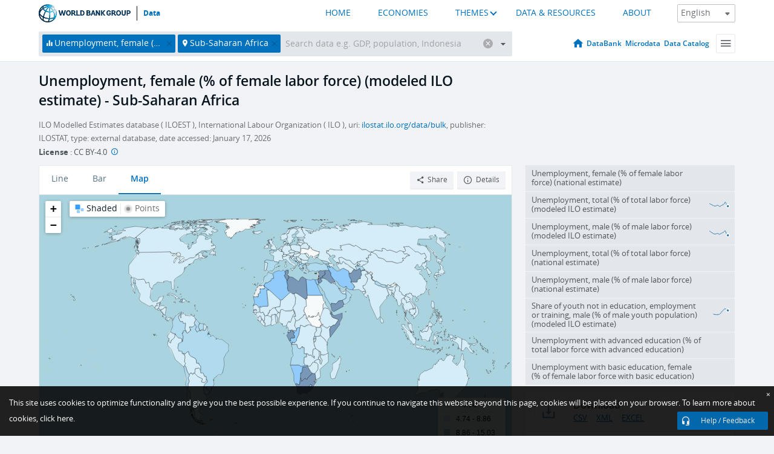

--- FILE ---
content_type: text/html; charset=utf-8
request_url: https://data.worldbank.org/indicator/SL.UEM.TOTL.FE.ZS?locations=ZG&view=map
body_size: 130632
content:
<!doctype html>
<html data-reactroot="" data-reactid="1" data-react-checksum="1709252101"><head data-reactid="2"><meta charset="utf-8" data-reactid="3"/><title data-react-helmet="true" data-reactid="4">Unemployment, female (% of female labor force) (modeled ILO estimate) - Sub-Saharan Africa | Data</title><meta content="width=device-width, initial-scale=1, minimal-ui" name="viewport" data-reactid="5"/><meta content="IE=Edge" http-equiv="X-UA-Compatible" data-reactid="6"/><meta data-react-helmet="true" name="description" content="Unemployment, female (% of female labor force) (modeled ILO estimate) - Sub-Saharan Africa from The World Bank: Data" data-reactid="7"/><link href="/favicon.ico?v=1.1" rel="shortcut icon" data-reactid="8"/><meta name="google-site-verification" content="ByFDZmo3VoJURCHrA3WHjth6IAISYQEbe20bfzTPCPo" data-reactid="9"/><meta property="og:title" content="World Bank Open Data" data-reactid="10"/><meta property="og:description" content="Free and open access to global development data" data-reactid="11"/><meta property="og:image" content="https://data.worldbank.org/assets/images/logo-wb-header-en.svg" data-reactid="12"/><meta property="og:url" content="https://data.worldbank.org" data-reactid="13"/><meta property="og:site_name" content="World Bank Open Data" data-reactid="14"/><meta name="twitter:title" content="World Bank Open Data" data-reactid="15"/><meta name="twitter:description" content="Free and open access to global development data" data-reactid="16"/><meta name="twitter:image" content="https://data.worldbank.org/assets/images/logo-wb-header-en.svg" data-reactid="17"/><meta property="og:title" content="World Bank Open Data" data-reactid="18"/><meta property="og:description" content="Free and open access to global development data" data-reactid="19"/><meta property="og:image" content="https://data.worldbank.org/assets/images/logo-wb-header-en.svg" data-reactid="20"/><meta property="og:url" content="https://data.worldbank.org" data-reactid="21"/><meta property="og:site_name" content="World Bank Open Data" data-reactid="22"/><meta name="twitter:title" content="World Bank Open Data" data-reactid="23"/><meta name="twitter:description" content="Free and open access to global development data" data-reactid="24"/><meta name="twitter:image" content="https://data.worldbank.org/assets/images/logo-wb-header-en.svg" data-reactid="25"/><meta name="twitter:card" content="@worldbankdata" data-reactid="26"/><meta name="twitter:creator" content="@worldbankdata" data-reactid="27"/><link href="/dist/main-5609719b9db58fc95eb8.css" media="screen, projection" rel="stylesheet" type="text/css" data-reactid="28"/><script data-reactid="29">
  var wbgData = wbgData || {};

  wbgData.page = {
      pageInfo: {
          pageName: "",
          pageCategory: "",
          pageUid: "",
          pageFirstPub: "",
          pageLastMod: "",
          author: "",
          topicTag: "",
          subtopicTag: "",
          contentType: "",
          channel: "",
          webpackage: ""
      },
      sectionInfo: {
          siteSection: "",
          subsectionP2: "",
          subsectionP3: "",
          subsectionP4: "",
          subsectionP5: "",
      }
  }
  wbgData.site = {
      pageLoad: "N",
      siteInfo: {
          siteLanguage: "",
          siteCountry: "",
          siteEnv: "",
          siteType: "datamain",
          siteRegion: "",
          userIpaddressType: "",
      },
      techInfo: {
          cmsType: "",
          bussVPUnit: "",
          bussUnit: "",
          bussUserGroup: "",
          bussAgency: "",
      },
  }
</script><script src="https://assets.adobedtm.com/223f6e2cf7c9/3eb6c9b72a93/launch-7bc0cdc67098.min.js" async="" data-reactid="30"></script><link data-react-helmet="true" rel="canonical" href="https://data.worldbank.org/indicator/SL.UEM.TOTL.FE.ZS?locations=ZG" data-reactid="31"/><link data-react-helmet="true" rel="alternate" href="https://datos.bancomundial.org/indicador/SL.UEM.TOTL.FE.ZS?locations=ZG" hreflang="es" data-reactid="32"/><link data-react-helmet="true" rel="alternate" href="https://donnees.banquemondiale.org/indicateur/SL.UEM.TOTL.FE.ZS?locations=ZG" hreflang="fr" data-reactid="33"/><link data-react-helmet="true" rel="alternate" href="https://data.albankaldawli.org/indicator/SL.UEM.TOTL.FE.ZS?locations=ZG" hreflang="ar" data-reactid="34"/><link data-react-helmet="true" rel="alternate" href="https://data.worldbank.org.cn/indicator/SL.UEM.TOTL.FE.ZS?locations=ZG" hreflang="zh" data-reactid="35"/></head><body data-reactid="36"><span style="padding-top:15px;" data-reactid="37"><!--[if lte IE 9]><p>It seems you are using an older browser. This site is optimized for modern browsers. Please upgrade to a modern browser for the best experience.<![endif]--></span><div id="app" data-reactid="38"><div class="" data-reactroot="" data-reactid="1" data-react-checksum="-1648393867"><div data-reactid="2"><div class="" data-reactid="3"><div class="" style="opacity:1;-webkit-transition:0.4s opacity;transition:0.4s opacity;-webkit-transition-delay:0s;transition-delay:0s;" data-reactid="4"><div class="" style="display:none;position:fixed;top:0;left:0;width:40%;max-width:100% !important;height:2px;box-shadow:1px 1px 1px rgba(0,0,0,0.4);border-radius:0 1px 1px 0;-webkit-transition:0.4s width, 0.4s background-color;transition:0.4s width, 0.4s background-color;background-color:#0071BC;" data-reactid="5"></div></div><header class="border-bottom" id="header" data-reactid="6"><div class="wrapper" data-reactid="7"><div data-reactid="8"><a class="logo" href="http://www.worldbank.org" target="_blank" data-reactid="9"><img alt="The World Bank" src="/assets/images/logo-wb-header-en.svg" data-reactid="10"/></a><a class="datalink" href="/" data-reactid="11">Data</a></div><div class="tail-container" data-reactid="12"><div class="tab-switcher-container" data-reactid="13"><div class="tab-switcher-item-container " data-reactid="14"><a href="/" data-reactid="15">HOME</a></div><div class="tab-switcher-item-container " data-reactid="16"><a href="https://data360.worldbank.org/en/economies" target="_blank" rel="noopener noreferrer" data-reactid="17">ECONOMIES</a></div><div class="tab-switcher-item-container " data-reactid="18"><a class="tab-switcher-1 tab-switcher-themes " href="#" data-reactid="19">THEMES</a></div><div class="tab-switcher-item-container " data-reactid="20"><a href="https://data360.worldbank.org/en/search" target="_blank" rel="noopener noreferrer" data-reactid="21">DATA &amp; RESOURCES</a></div><div class="tab-switcher-item-container " data-reactid="22"><a href="https://data360.worldbank.org/en/about" target="_blank" rel="noopener noreferrer" data-reactid="23">ABOUT</a></div></div><select class="dropdown" data-reactid="24"><option value="https://data.worldbank.org/indicator/SL.UEM.TOTL.FE.ZS?locations=ZG&amp;view=map" data-reactid="25">English</option><option value="https://datos.bancomundial.org/indicador/SL.UEM.TOTL.FE.ZS?locations=ZG&amp;view=map" data-reactid="26">Español</option><option value="https://donnees.banquemondiale.org/indicateur/SL.UEM.TOTL.FE.ZS?locations=ZG&amp;view=map" data-reactid="27">Français</option><option value="https://data.albankaldawli.org/indicator/SL.UEM.TOTL.FE.ZS?locations=ZG&amp;view=map" data-reactid="28">العربية</option><option value="https://data.worldbank.org.cn/indicator/SL.UEM.TOTL.FE.ZS?locations=ZG&amp;view=map" data-reactid="29">中文</option></select></div></div></header><div data-reactid="30"><nav id="nav" class="" data-reactid="31"><div class="wrapper" data-reactid="32"><div class="search" data-reactid="33"><div class="multiSelector-container " data-reactid="34"><div class="search-bar multiSelector " data-reactid="35"><div class="selector-box" data-reactid="36"><div class="scroll-box" data-reactid="37"><span class="indicator" data-reactid="38"><!-- react-text: 39 -->Unemployment, female (% of female labor force) (modeled ILO estimate)<!-- /react-text --><button data-reactid="40"></button></span><span class="aggregate location" data-reactid="41"><!-- react-text: 42 -->Sub-Saharan Africa<!-- /react-text --><button data-reactid="43"></button></span><input type="text" autocapitalize="off" autocomplete="off" autocorrect="off" id="selector" placeholder="Search data e.g. GDP, population, Indonesia" spellcheck="false" tabindex="0" value="" class="" data-reactid="44"/></div></div><button class="clear" data-reactid="45"></button><button class="" data-reactid="46"></button><div class="dropdownBox " data-reactid="47"><div class="control" data-reactid="48"><button class="close button secondary" data-reactid="49">Close</button></div><p data-reactid="50"><span data-reactid="51">Browse World Development Indicators by</span><a class="country" href="/country" data-reactid="52"><span data-reactid="53">Country</span></a><span data-reactid="54">or</span><a href="/indicator" data-reactid="55"><span data-reactid="56">Indicator</span></a></p></div></div></div></div><nav class="links" data-reactid="57"><a class="nav-item datapage" href="/" data-reactid="58"></a><a class="nav-item" href="http://databank.worldbank.org/data/home.aspx" target="false" data-reactid="59">DataBank</a><a class="nav-item" href="http://microdata.worldbank.org/index.php/home" target="false" data-reactid="60">Microdata</a><a class="nav-item" href="https://datacatalog.worldbank.org" target="_self" data-reactid="61">Data Catalog</a><div class="megamenu" data-reactid="62"><button class="menu" id="navBarMenu" data-reactid="63"><span data-reactid="64">Menu</span></button><div class="menuContainer" data-reactid="65"><div class="box" data-reactid="66"><ul class="featured" data-reactid="67"><li data-reactid="68"><a href="http://microdata.worldbank.org/index.php/home" target="_blank" data-reactid="69">Microdata</a></li><li data-reactid="70"><a href="http://datacatalog.worldbank.org" target="_blank" data-reactid="71">Data Catalog</a></li><li data-reactid="72"><a href="http://databank.worldbank.org/data/home.aspx" target="_blank" data-reactid="73"><span data-reactid="74">DataBank</span></a></li></ul><div class="wrapper " data-reactid="75"><div class="dropdownBox" data-reactid="76"><span data-reactid="77">Browse World Development Indicators by</span><a class="country" href="/country" data-reactid="78"><span data-reactid="79">Country</span></a><a href="/indicator" data-reactid="80"><span data-reactid="81">Indicator</span></a></div><div class="colGroup" data-reactid="82"><ul class="col" data-reactid="83"><li class="hasItem" data-reactid="84"><a href="/about" data-reactid="85">About Us</a><ul data-reactid="86"><li data-reactid="87"><a href="/about/get-started" data-reactid="88">Get Started</a></li><li data-reactid="89"><a href="/about/faq" data-reactid="90">FAQ</a></li><li data-reactid="91"><a href="http://datahelpdesk.worldbank.org" data-reactid="92">Help Desk</a></li><li data-reactid="93"><a href="/about/contact" data-reactid="94">Contact</a></li></ul></li></ul><ul class="col" data-reactid="95"><li class="hasItem" data-reactid="96"><a href="/about/data-programs" data-reactid="97">Data Programs</a><ul data-reactid="98"><li data-reactid="99"><a href="/about/data-programs#statcap" data-reactid="100">Improving Statistical Capacity</a></li><li data-reactid="101"><a href="https://www.worldbank.org/en/programs/global-data-facility" data-reactid="102">Global Data Facility</a></li><li data-reactid="103"><a href="/about/data-programs#icp" data-reactid="104">International Comparison Program &amp; Purchasing Power Parity</a></li><li data-reactid="105"><a href="/about/data-programs#ihsn" data-reactid="106">International Household Survey Network (IHSN)</a></li><li data-reactid="107"><a href="/about/data-programs#jedh" data-reactid="108">Joint External Debt Hub</a></li><li data-reactid="109"><a href="/about/data-programs#ogd-toolkit" data-reactid="110">Open Data Toolkit</a></li><li data-reactid="111"><a href="/about/data-programs#qeds" data-reactid="112">Quarterly External Debt Statistics</a></li></ul></li></ul><ul class="col" data-reactid="113"><li class="hasItem" data-reactid="114"><a href="/products" data-reactid="115">Products</a><ul data-reactid="116"><li data-reactid="117"><a href="http://datatopics.worldbank.org/world-development-indicators" data-reactid="118">World Development Indicators</a></li><li data-reactid="119"><a href="https://www.worldbank.org/en/programs/debt-statistics/ids/products" data-reactid="120">International Debt Statistics</a></li><li data-reactid="121"><a href="/products/data-books" data-reactid="122">Other Books and Reports</a></li><li data-reactid="123"><a href="https://datahelpdesk.worldbank.org/knowledgebase/articles/906519" data-reactid="124">Country &amp; Lending Groups</a></li><li data-reactid="125"><a href="/products/tools" data-reactid="126">Data Portals and Tools</a></li></ul></li></ul><ul class="col" data-reactid="127"><li data-reactid="128"><a href="http://datatopics.worldbank.org/sdgs" data-reactid="129">Development Goals</a></li><li data-reactid="130"><a href="/summary-terms-of-use" data-reactid="131">Terms of Use</a></li><li data-reactid="132"><a href="https://datahelpdesk.worldbank.org/knowledgebase/articles/889386" data-reactid="133">For Developers</a></li></ul></div></div></div></div></div></nav></div></nav></div><div class="wrapper" id="main" data-reactid="134"><!-- react-text: 135 --><!-- /react-text --><!-- react-empty: 136 --><article class="card indicator" id="mainChart" data-reactid="137"><span data-reactid="138"></span><div class="cardheader" data-reactid="139"><a href="/indicator/SL.UEM.TOTL.FE.ZS" data-reactid="140"><h1 data-reactid="141">Unemployment, female (% of female labor force) (modeled ILO estimate) - Sub-Saharan Africa</h1></a><div class="sources-org" data-reactid="142"><span data-reactid="143"><span data-reactid="144">ILO Modelled Estimates database ( ILOEST ), International Labour Organization ( ILO ), uri: </span><a href="https://ilostat.ilo.org/data/bulk/" data-reactid="145">ilostat.ilo.org/data/bulk</a><span data-reactid="146">, publisher: ILOSTAT, type: external database, date accessed: January 17, 2026</span></span></div><div class="license meta" data-reactid="147"><em data-reactid="148"><span data-reactid="149">License</span><!-- react-text: 150 --> <!-- /react-text --></em><!-- react-text: 151 --> : <!-- /react-text --><!-- react-text: 152 -->CC BY-4.0<!-- /react-text --><!-- react-text: 153 -->  <!-- /react-text --><a href="https://datacatalog.worldbank.org/public-licenses#cc-by" target="_blank" class="info-b" data-reactid="154"></a></div></div><section class="body" data-reactid="155"><nav class="tabs" data-reactid="156"><div class="tab-item" data-reactid="157"><a data-reactid="158"><span data-reactid="159">Line</span></a><a data-reactid="160"><span data-reactid="161">Bar</span></a><a class="active" data-reactid="162"><span data-reactid="163">Map</span></a></div><div class="buttons" data-reactid="164"><button class="button secondary share" style="display:inline-block;" data-reactid="165"><span data-reactid="166">Share</span></button><button class="button secondary openinnew" data-reactid="167"><span data-reactid="168">Details</span></button></div></nav><div class="view map" data-reactid="169"><div class="switcher" data-reactid="170"><span style="color:#101f28;-webkit-filter:grayscale(0%);filter:grayscale(0%);" data-reactid="171"><img src="/assets/images/icon-map-shaded.jpg" data-reactid="172"/><i data-reactid="173"><!-- react-text: 174 --> <!-- /react-text --><!-- react-text: 175 -->Shaded<!-- /react-text --><!-- react-text: 176 --> <!-- /react-text --></i></span><span style="color:#6C6F73;-webkit-filter:grayscale(100%);filter:grayscale(100%);" data-reactid="177"><img src="/assets/images/icon-map-points.jpg" data-reactid="178"/><i data-reactid="179"><!-- react-text: 180 --> <!-- /react-text --><!-- react-text: 181 -->Points<!-- /react-text --></i></span></div><img class="placeholder" src="/assets/images/placeholder.png" data-reactid="182"/><div data-reactid="183"><div class="map-container" data-reactid="184"><div style="height:750px;background-color:#a9d3df;" data-reactid="185"></div></div><span data-reactid="186"><span data-reactid="187"><span class="range-slider-container" data-reactid="188"><p style="width:22%;" data-reactid="189">2024</p><div class="range year" data-reactid="190"><div style="position:relative;" class="newSlider" data-reactid="191"><div class="handle handle-0 " style="position:absolute;will-change:;z-index:1;left:0px;" data-reactid="192"></div></div></div></span></span></span></div></div></section><aside class="sidebar" data-reactid="193"><div data-reactid="194"><div class="featured-indicators" data-reactid="195"><ul class="chart-list" data-reactid="196"><li data-reactid="197"><a href="/indicator/SL.UEM.TOTL.FE.NE.ZS?locations=ZG&amp;view=map" data-reactid="198"><span class="name" data-reactid="199">Unemployment, female (% of female labor force) (national estimate)</span><div class="chart" data-reactid="200"><img class="placeholder" src="/assets/images/placeholder.png" data-reactid="201"/><div class="d3-chart spinning" data-reactid="202"></div></div></a></li><li data-reactid="203"><a href="/indicator/SL.UEM.TOTL.ZS?locations=ZG&amp;view=map" data-reactid="204"><span class="name" data-reactid="205">Unemployment, total (% of total labor force) (modeled ILO estimate)</span><div class="chart" data-reactid="206"><img class="placeholder" src="/assets/images/placeholder.png" data-reactid="207"/><div class="d3-chart spinning" data-reactid="208"></div></div></a></li><li data-reactid="209"><a href="/indicator/SL.UEM.TOTL.MA.ZS?locations=ZG&amp;view=map" data-reactid="210"><span class="name" data-reactid="211">Unemployment, male (% of male labor force) (modeled ILO estimate)</span><div class="chart" data-reactid="212"><img class="placeholder" src="/assets/images/placeholder.png" data-reactid="213"/><div class="d3-chart spinning" data-reactid="214"></div></div></a></li><li data-reactid="215"><a href="/indicator/SL.UEM.TOTL.NE.ZS?locations=ZG&amp;view=map" data-reactid="216"><span class="name" data-reactid="217">Unemployment, total (% of total labor force) (national estimate)</span><div class="chart" data-reactid="218"><img class="placeholder" src="/assets/images/placeholder.png" data-reactid="219"/><div class="d3-chart spinning" data-reactid="220"></div></div></a></li><li data-reactid="221"><a href="/indicator/SL.UEM.TOTL.MA.NE.ZS?locations=ZG&amp;view=map" data-reactid="222"><span class="name" data-reactid="223">Unemployment, male (% of male labor force) (national estimate)</span><div class="chart" data-reactid="224"><img class="placeholder" src="/assets/images/placeholder.png" data-reactid="225"/><div class="d3-chart spinning" data-reactid="226"></div></div></a></li><li data-reactid="227"><a href="/indicator/SL.UEM.NEET.MA.ME.ZS?locations=ZG&amp;view=map" data-reactid="228"><span class="name" data-reactid="229">Share of youth not in education, employment or training, male (% of male youth population)  (modeled ILO estimate)</span><div class="chart" data-reactid="230"><img class="placeholder" src="/assets/images/placeholder.png" data-reactid="231"/><div class="d3-chart spinning" data-reactid="232"></div></div></a></li><li data-reactid="233"><a href="/indicator/SL.UEM.ADVN.ZS?locations=ZG&amp;view=map" data-reactid="234"><span class="name" data-reactid="235">Unemployment with advanced education (% of total labor force with advanced education)</span><div class="chart" data-reactid="236"><img class="placeholder" src="/assets/images/placeholder.png" data-reactid="237"/><div class="d3-chart spinning" data-reactid="238"></div></div></a></li><li data-reactid="239"><a href="/indicator/SL.UEM.BASC.FE.ZS?locations=ZG&amp;view=map" data-reactid="240"><span class="name" data-reactid="241">Unemployment with basic education, female (% of female labor force with basic education)</span><div class="chart" data-reactid="242"><img class="placeholder" src="/assets/images/placeholder.png" data-reactid="243"/><div class="d3-chart spinning" data-reactid="244"></div></div></a></li></ul></div><div class="buttonGroup" data-reactid="245"><div class="btn-item download" data-reactid="246"><h4 data-reactid="247"><span data-reactid="248">Download</span></h4><p data-reactid="249"><a href="https://api.worldbank.org/v2/en/indicator/SL.UEM.TOTL.FE.ZS?downloadformat=csv" data-reactid="250">CSV</a><a href="https://api.worldbank.org/v2/en/indicator/SL.UEM.TOTL.FE.ZS?downloadformat=xml" data-reactid="251">XML</a><a href="https://api.worldbank.org/v2/en/indicator/SL.UEM.TOTL.FE.ZS?downloadformat=excel" data-reactid="252">EXCEL</a></p></div><a class="btn-item databank" href="http://databank.worldbank.org/data/reports.aspx?source=2&amp;series=SL.UEM.TOTL.FE.ZS&amp;country=SSF" target="_blank" data-reactid="253"><h4 data-reactid="254"><span data-reactid="255">DataBank</span></h4><p data-reactid="256"><span data-reactid="257">Explore Our DataBank</span></p></a></div></div><a class="btn-item tables" href="http://wdi.worldbank.org/table/2.5" target="_blank" data-reactid="258"><h4 data-reactid="259"><span data-reactid="260">WDI Tables</span></h4><p data-reactid="261"><span data-reactid="262">Thematic data tables from WDI</span></p></a></aside></article><div data-reactid="263"><span data-reactid="264"><article class="details card" data-reactid="265"><h2 data-reactid="266">Selected Countries and Economies</h2><div data-reactid="267"><div data-reactid="268"><!-- react-text: 269 --><!-- /react-text --><section class="body" data-reactid="270"><div class="infinite" data-reactid="271"><div class="item title" data-reactid="272"><div class="th country ascendant" data-reactid="273"><span data-reactid="274">Country</span></div><div class="th most_recent_year" data-customlink="ss:body content" data-reactid="275"><span data-reactid="276">Most Recent Year</span></div><div class="th most_recent_value" data-customlink="ss:body content" data-reactid="277"><span data-reactid="278">Most Recent Value</span></div><div class="th sparkline" data-reactid="279"></div></div></div></section></div><div data-reactid="280"><h2 style="float:left;width:100%;" data-reactid="281">Sub-Saharan Africa</h2><section class="body" data-reactid="282"><div class="infinite" data-reactid="283"><div class="item title" data-reactid="284"><div class="th country ascendant" data-reactid="285"><span data-reactid="286">Country</span></div><div class="th most_recent_year" data-customlink="ss:body content" data-reactid="287"><span data-reactid="288">Most Recent Year</span></div><div class="th most_recent_value" data-customlink="ss:body content" data-reactid="289"><span data-reactid="290">Most Recent Value</span></div><div class="th sparkline" data-reactid="291"></div></div></div></section></div></div></article></span></div></div><div id="hf_footer_wrapper" data-reactid="292"><div class="right-bottom" data-reactid="293"><a class="help-improve" href="http://goo.gl/forms/Hw4zfOQufm" target="_blank" data-reactid="294"><span data-reactid="295">Help us improve this site</span></a><button class="fixed-button" data-reactid="296"><span data-reactid="297">Help / Feedback</span></button></div><div class="wrapper" data-reactid="298"><ul class="_bottom" data-reactid="299"><li class="_bottom_logo" data-reactid="300"><a href="http://www.worldbank.org/" target="_blank" data-reactid="301"><img src="/assets/images/logo-wbg-footer-en.svg" alt="The World Bank Working for a World Free of Poverty" data-reactid="302"/></a></li><li class="_ibrd" data-reactid="303"><a href="http://www.worldbank.org/en/about/what-we-do/brief/ibrd" target="_blank" data-reactid="304">IBRD</a></li><li data-reactid="305"><a href="http://www.worldbank.org/ida" target="_blank" data-reactid="306">IDA</a></li><li data-reactid="307"><a href="http://www.ifc.org" target="_blank" data-reactid="308">IFC</a></li><li data-reactid="309"><a href="http://www.miga.org" target="_blank" data-reactid="310">MIGA</a></li><li data-reactid="311"><a href="http://icsid.worldbank.org" target="_blank" data-reactid="312">ICSID</a></li><li class="_bottom_social" data-reactid="313"><div class="social-container" data-reactid="314"><a href="https://www.facebook.com/worldbank/" data-reactid="315"><img alt="World Bank Facebook" src="/media/social/facebook.svg" data-reactid="316"/></a><a href="https://x.com/worldbankdata" data-reactid="317"><img alt="World Bank Twitter" src="/media/social/twitter.svg" data-reactid="318"/></a><a href="https://github.com/worldbank" data-reactid="319"><img alt="World Bank Github" src="/media/social/github.svg" data-reactid="320"/></a><a href="https://www.linkedin.com/showcase/world-bank-development-economics/posts/?feedView=all" data-reactid="321"><img alt="World Bank Linkedin" src="/media/social/linkedin.svg" data-reactid="322"/></a></div></li></ul><div class="_bottom_left" data-reactid="323"><ul data-reactid="324"><li data-reactid="325"><a href="http://www.worldbank.org/en/about/legal" target="_blank" data-reactid="326">Legal</a></li><li data-reactid="327"><a href="https://www.worldbank.org/en/about/legal/privacy-notice" target="_blank" data-reactid="328">Privacy Notice</a></li><li data-reactid="329"><a href="http://www.worldbank.org/en/access-to-information" target="_blank" data-reactid="330">Access to Information</a></li><li data-reactid="331"><a href="http://www.worldbank.org/jobs" target="_blank" data-reactid="332">Jobs</a></li><li class="_last" data-reactid="333"><a href="http://www.worldbank.org/contacts" target="_blank" data-reactid="334">Contact</a></li></ul><div class="_copyright" data-reactid="335"><!-- react-text: 336 -->© <!-- /react-text --><!-- react-text: 337 -->2026<!-- /react-text --><!-- react-text: 338 --> The World Bank Group, All Rights Reserved.<!-- /react-text --></div></div><div class="_bottom_right" data-reactid="339"><a href="http://www.worldbank.org/fraudandcorruption?clear" target="_blank" data-reactid="340"><div data-reactid="341">REPORT FRAUD OR CORRUPTION</div></a></div></div><div class="privacy-widget hide" data-reactid="342"><p data-reactid="343"><!-- react-text: 344 -->This site uses cookies to optimize functionality and give you the best possible experience. If you continue to navigate this website beyond this page, cookies will be placed on your browser. To learn more about cookies, <!-- /react-text --><!-- react-text: 345 --> <!-- /react-text --><a href="https://www.worldbank.org/en/about/legal/privacy-notice" rel="noreferrer noopener" target="_blank" data-reactid="346">click here.</a></p><button aria-label="Close" class="close accept-consent" tabindex="0" type="button" data-reactid="347"><span aria-hidden="true" data-reactid="348">×</span></button></div></div></div></div></div></div><script data-reactid="39">window.__data=["^ ","cache",["^ ","banner",["^ ","$type","atom","value",["^ ","fr","<div id=\"wb_banner\"><span class=\"wb_banner_text\">COVID-19 : Comment le Groupe de la Banque mondiale aide-t-il les pays à faire face à la pandémie ?  <a class=\"btn-schedule\" href=\"https://www.banquemondiale.org/fr/who-we-are/news/coronavirus-covid19?intcid=wbw_xpl_banner_fr_ext_Covid19\">Suivez notre actualité</a></p>\r\n</span><span class=\"wb_banner_descr\"></span><input type=\"button\" value=\"Close\" onclick=\"wb_close();\" /></div>","en","<div id=\"wb_banner\"><span class=\"wb_banner_text\"><p>Learn how the World Bank Group is helping countries with COVID-19 (coronavirus). <a class=\"btn-schedule\" href=\"https://www.worldbank.org/en/who-we-are/news/coronavirus-covid19?intcid=wbw_xpl_banner_en_ext_Covid19\">Find Out </a></p></span><span class=\"wb_banner_descr\"></span><input type=\"button\" value=\"Close\" onclick=\"wb_close();\" /></div>","pt",null,"ar","<div id=\"wb_banner\"><span class=\"wb_banner_text\"><p>تعرّف كيف تدعم مجموعة البنك الدولي البلدان المتأثرة بتفشِّي فيروس كورونا (COVID-19). <a class=\"btn-schedule\" href=\"https://www.albankaldawli.org/ar/who-we-are/news/coronavirus-covid19?intcid=wbw_xpl_banner_ar_ext_Covid19\"> للمزيد  </a></p>\r\n</span><span class=\"wb_banner_descr\"></span><input type=\"button\" value=\"Close\" onclick=\"wb_close();\" /></div>","display",true,"es","<div id=\"wb_banner\"><span class=\"wb_banner_text\"><p>Coronavirus: La respuesta del Grupo Banco Mundial ante la emergencia mundial de hacer frente a la pandemia. <a class=\"btn-schedule\" href=\"https://www.bancomundial.org/es/who-we-are/news/coronavirus-covid19?intcid=wbw_xpl_banner_es_ext_Covid19\">Sepa más</a></p></span><span class=\"wb_banner_descr\"></span><input type=\"button\" value=\"Close\" onclick=\"wb_close();\" /></div>"]],"lists",["^ ","countries",["^ ","en",["^ ","^2","atom","^3",[["^ ","en",["^ ","name","Bangladesh"],"^7","Bangladesh","locationType","country","id","BD"],["^ ","en",["^ ","^7","Belgium"],"^7","Belgium","^8","country","id","BE"],["^ ","en",["^ ","^7","Burkina Faso"],"^7","Burkina Faso","^8","country","id","BF"],["^ ","en",["^ ","^7","Bulgaria"],"^7","Bulgaria","^8","country","id","BG"],["^ ","en",["^ ","^7","Venezuela, RB"],"^7","Venezuela, RB","^8","country","id","VE"],["^ ","en",["^ ","^7","Bosnia and Herzegovina"],"^7","Bosnia and Herzegovina","^8","country","id","BA"],["^ ","en",["^ ","^7","Barbados"],"^7","Barbados","^8","country","id","BB"],["^ ","en",["^ ","^7","Bermuda"],"^7","Bermuda","^8","country","id","BM"],["^ ","en",["^ ","^7","Brunei Darussalam"],"^7","Brunei Darussalam","^8","country","id","BN"],["^ ","en",["^ ","^7","Bolivia"],"^7","Bolivia","^8","country","id","BO"],["^ ","en",["^ ","^7","Bahrain"],"^7","Bahrain","^8","country","id","BH"],["^ ","en",["^ ","^7","Burundi"],"^7","Burundi","^8","country","id","BI"],["^ ","en",["^ ","^7","Benin"],"^7","Benin","^8","country","id","BJ"],["^ ","en",["^ ","^7","Bhutan"],"^7","Bhutan","^8","country","id","BT"],["^ ","en",["^ ","^7","Jamaica"],"^7","Jamaica","^8","country","id","JM"],["^ ","en",["^ ","^7","Botswana"],"^7","Botswana","^8","country","id","BW"],["^ ","en",["^ ","^7","Samoa"],"^7","Samoa","^8","country","id","WS"],["^ ","en",["^ ","^7","Brazil"],"^7","Brazil","^8","country","id","BR"],["^ ","en",["^ ","^7","Bahamas, The"],"^7","Bahamas, The","^8","country","id","BS"],["^ ","en",["^ ","^7","Channel Islands"],"^7","Channel Islands","^8","country","id","JG"],["^ ","en",["^ ","^7","Belarus"],"^7","Belarus","^8","country","id","BY"],["^ ","en",["^ ","^7","Belize"],"^7","Belize","^8","country","id","BZ"],["^ ","en",["^ ","^7","Russian Federation"],"^7","Russian Federation","^8","country","id","RU"],["^ ","en",["^ ","^7","Rwanda"],"^7","Rwanda","^8","country","id","RW"],["^ ","en",["^ ","^7","Serbia"],"^7","Serbia","^8","country","id","RS"],["^ ","en",["^ ","^7","Kenya"],"^7","Kenya","^8","country","id","KE"],["^ ","en",["^ ","^7","Lithuania"],"^7","Lithuania","^8","country","id","LT"],["^ ","en",["^ ","^7","Mozambique"],"^7","Mozambique","^8","country","id","MZ"],["^ ","en",["^ ","^7","Luxembourg"],"^7","Luxembourg","^8","country","id","LU"],["^ ","en",["^ ","^7","Cuba"],"^7","Cuba","^8","country","id","CU"],["^ ","en",["^ ","^7","Post-demographic dividend"],"^7","Post-demographic dividend","^8","demodividend","regionType","demodividend","id","V4"],["^ ","en",["^ ","^7","Romania"],"^7","Romania","^8","country","id","RO"],["^ ","en",["^ ","^7","Guinea-Bissau"],"^7","Guinea-Bissau","^8","country","id","GW"],["^ ","en",["^ ","^7","Guam"],"^7","Guam","^8","country","id","GU"],["^ ","en",["^ ","^7","Guatemala"],"^7","Guatemala","^8","country","id","GT"],["^ ","en",["^ ","^7","Greece"],"^7","Greece","^8","country","id","GR"],["^ ","en",["^ ","^7","Equatorial Guinea"],"^7","Equatorial Guinea","^8","country","id","GQ"],["^ ","en",["^ ","^7","Eswatini"],"^7","Eswatini","^8","country","id","SZ"],["^ ","en",["^ ","^7","Japan"],"^7","Japan","^8","country","id","JP"],["^ ","en",["^ ","^7","Guyana"],"^7","Guyana","^8","country","id","GY"],["^ ","en",["^ ","^7","Georgia"],"^7","Georgia","^8","country","id","GE"],["^ ","en",["^ ","^7","Grenada"],"^7","Grenada","^8","country","id","GD"],["^ ","en",["^ ","^7","United Kingdom"],"^7","United Kingdom","^8","country","id","GB"],["^ ","en",["^ ","^7","Gabon"],"^7","Gabon","^8","country","id","GA"],["^ ","en",["^ ","^7","El Salvador"],"^7","El Salvador","^8","country","id","SV"],["^ ","en",["^ ","^7","Viet Nam"],"^7","Viet Nam","^8","country","id","VN"],["^ ","en",["^ ","^7","Guinea"],"^7","Guinea","^8","country","id","GN"],["^ ","en",["^ ","^7","Gambia, The"],"^7","Gambia, The","^8","country","id","GM"],["^ ","en",["^ ","^7","Greenland"],"^7","Greenland","^8","country","id","GL"],["^ ","en",["^ ","^7","Gibraltar"],"^7","Gibraltar","^8","country","id","GI"],["^ ","en",["^ ","^7","Ghana"],"^7","Ghana","^8","country","id","GH"],["^ ","en",["^ ","^7","Oman"],"^7","Oman","^8","country","id","OM"],["^ ","en",["^ ","^7","Tunisia"],"^7","Tunisia","^8","country","id","TN"],["^ ","en",["^ ","^7","OECD members"],"^7","OECD members","^8","region","^9","other","id","OE"],["^ ","en",["^ ","^7","Uruguay"],"^7","Uruguay","^8","country","id","UY"],["^ ","en",["^ ","^7","Central Europe and the Baltics"],"^7","Central Europe and the Baltics","^8","region","^9","other","id","B8"],["^ ","en",["^ ","^7","Tonga"],"^7","Tonga","^8","country","id","TO"],["^ ","en",["^ ","^7","Croatia"],"^7","Croatia","^8","country","id","HR"],["^ ","en",["^ ","^7","Haiti"],"^7","Haiti","^8","country","id","HT"],["^ ","en",["^ ","^7","Hungary"],"^7","Hungary","^8","country","id","HU"],["^ ","en",["^ ","^7","Hong Kong SAR, China"],"^7","Hong Kong SAR, China","^8","country","id","HK"],["^ ","en",["^ ","^7","Upper middle income"],"id","XT","^7","Upper middle income","^8","income_level"],["^ ","en",["^ ","^7","Honduras"],"^7","Honduras","^8","country","id","HN"],["^ ","en",["^ ","^7","Turkmenistan"],"^7","Turkmenistan","^8","country","id","TM"],["^ ","en",["^ ","^7","Timor-Leste"],"^7","Timor-Leste","^8","country","id","TL"],["^ ","en",["^ ","^7","Puerto Rico (US)"],"^7","Puerto Rico (US)","^8","country","id","PR"],["^ ","en",["^ ","^7","West Bank and Gaza"],"^7","West Bank and Gaza","^8","country","id","PS"],["^ ","en",["^ ","^7","Palau"],"^7","Palau","^8","country","id","PW"],["^ ","en",["^ ","^7","Portugal"],"^7","Portugal","^8","country","id","PT"],["^ ","en",["^ ","^7","Paraguay"],"^7","Paraguay","^8","country","id","PY"],["^ ","en",["^ ","^7","Slovenia"],"^7","Slovenia","^8","country","id","SI"],["^ ","en",["^ ","^7","Panama"],"^7","Panama","^8","country","id","PA"],["^ ","en",["^ ","^7","French Polynesia"],"^7","French Polynesia","^8","country","id","PF"],["^ ","en",["^ ","^7","Papua New Guinea"],"^7","Papua New Guinea","^8","country","id","PG"],["^ ","en",["^ ","^7","Zimbabwe"],"^7","Zimbabwe","^8","country","id","ZW"],["^ ","en",["^ ","^7","Peru"],"^7","Peru","^8","country","id","PE"],["^ ","en",["^ ","^7","East Asia & Pacific"],"id","Z4","^7","East Asia & Pacific","^8","region","^9","region"],["^ ","en",["^ ","^7","Pakistan"],"^7","Pakistan","^8","country","id","PK"],["^ ","en",["^ ","^7","Philippines"],"^7","Philippines","^8","country","id","PH"],["^ ","en",["^ ","^7","Europe & Central Asia"],"id","Z7","^7","Europe & Central Asia","^8","region","^9","region"],["^ ","en",["^ ","^7","Sub-Saharan Africa (excluding high income)"],"id","ZF","^7","Sub-Saharan Africa (excluding high income)","^8","region","^9","other"],["^ ","en",["^ ","^7","Poland"],"^7","Poland","^8","country","id","PL"],["^ ","en",["^ ","^7","Zambia"],"^7","Zambia","^8","country","id","ZM"],["^ ","en",["^ ","^7","Latin America & Caribbean"],"id","ZJ","^7","Latin America & Caribbean","^8","region","^9","region"],["^ ","en",["^ ","^7","Estonia"],"^7","Estonia","^8","country","id","EE"],["^ ","en",["^ ","^7","Egypt, Arab Rep."],"^7","Egypt, Arab Rep.","^8","country","id","EG"],["^ ","en",["^ ","^7","Sub-Saharan Africa"],"id","ZG","^7","Sub-Saharan Africa","^8","region","^9","region"],["^ ","en",["^ ","^7","South Africa"],"^7","South Africa","^8","country","id","ZA"],["^ ","en",["^ ","^7","Ecuador"],"^7","Ecuador","^8","country","id","EC"],["^ ","en",["^ ","^7","Italy"],"^7","Italy","^8","country","id","IT"],["^ ","en",["^ ","^7","Seychelles"],"^7","Seychelles","^8","country","id","SC"],["^ ","en",["^ ","^7","Least developed countries: UN classification"],"^7","Least developed countries: UN classification","^8","region","^9","other","id","XL"],["^ ","en",["^ ","^7","Solomon Islands"],"^7","Solomon Islands","^8","country","id","SB"],["^ ","en",["^ ","^7","European Union"],"^7","European Union","^8","region","^9","other","id","EU"],["^ ","en",["^ ","^7","Ethiopia"],"^7","Ethiopia","^8","country","id","ET"],["^ ","en",["^ ","^7","Somalia, Fed. Rep."],"^7","Somalia, Fed. Rep.","^8","country","id","SO"],["^ ","en",["^ ","^7","Tajikistan"],"^7","Tajikistan","^8","country","id","TJ"],["^ ","en",["^ ","^7","Middle East, North Africa, Afghanistan & Pakistan"],"id","ZQ","^7","Middle East, North Africa, Afghanistan & Pakistan","^8","region","^9","region"],["^ ","en",["^ ","^7","Spain"],"^7","Spain","^8","country","id","ES"],["^ ","en",["^ ","^7","Eritrea"],"^7","Eritrea","^8","country","id","ER"],["^ ","en",["^ ","^7","Montenegro"],"^7","Montenegro","^8","country","id","ME"],["^ ","en",["^ ","^7","Moldova"],"^7","Moldova","^8","country","id","MD"],["^ ","en",["^ ","^7","Madagascar"],"^7","Madagascar","^8","country","id","MG"],["^ ","en",["^ ","^7","St. Martin (French part)"],"^7","St. Martin (French part)","^8","country","id","MF"],["^ ","en",["^ ","^7","Morocco"],"^7","Morocco","^8","country","id","MA"],["^ ","en",["^ ","^7","Monaco"],"^7","Monaco","^8","country","id","MC"],["^ ","en",["^ ","^7","Uzbekistan"],"^7","Uzbekistan","^8","country","id","UZ"],["^ ","en",["^ ","^7","Myanmar"],"^7","Myanmar","^8","country","id","MM"],["^ ","en",["^ ","^7","Mali"],"^7","Mali","^8","country","id","ML"],["^ ","en",["^ ","^7","Macao SAR, China"],"^7","Macao SAR, China","^8","country","id","MO"],["^ ","en",["^ ","^7","Mongolia"],"^7","Mongolia","^8","country","id","MN"],["^ ","en",["^ ","^7","Marshall Islands"],"^7","Marshall Islands","^8","country","id","MH"],["^ ","en",["^ ","^7","North Macedonia"],"^7","North Macedonia","^8","country","id","MK"],["^ ","en",["^ ","^7","Mauritius"],"^7","Mauritius","^8","country","id","MU"],["^ ","en",["^ ","^7","Malta"],"^7","Malta","^8","country","id","MT"],["^ ","en",["^ ","^7","Malawi"],"^7","Malawi","^8","country","id","MW"],["^ ","en",["^ ","^7","Maldives"],"^7","Maldives","^8","country","id","MV"],["^ ","en",["^ ","^7","Northern Mariana Islands"],"^7","Northern Mariana Islands","^8","country","id","MP"],["^ ","en",["^ ","^7","Mauritania"],"^7","Mauritania","^8","country","id","MR"],["^ ","en",["^ ","^7","Isle of Man"],"^7","Isle of Man","^8","country","id","IM"],["^ ","en",["^ ","^7","Uganda"],"^7","Uganda","^8","country","id","UG"],["^ ","en",["^ ","^7","Malaysia"],"^7","Malaysia","^8","country","id","MY"],["^ ","en",["^ ","^7","Mexico"],"^7","Mexico","^8","country","id","MX"],["^ ","en",["^ ","^7","Israel"],"^7","Israel","^8","country","id","IL"],["^ ","en",["^ ","^7","France"],"^7","France","^8","country","id","FR"],["^ ","en",["^ ","^7","World"],"^7","World","^8","region","^9","other","id","1W"],["^ ","en",["^ ","^7","Caribbean small states"],"^7","Caribbean small states","^8","region","^9","small_states","id","S3"],["^ ","en",["^ ","^7","Pacific island small states"],"^7","Pacific island small states","^8","region","^9","small_states","id","S2"],["^ ","en",["^ ","^7","Small states"],"^7","Small states","^8","region","^9","small_states","id","S1"],["^ ","en",["^ ","^7","South Asia"],"id","8S","^7","South Asia","^8","region","^9","region"],["^ ","en",["^ ","^7","Other small states"],"^7","Other small states","^8","region","^9","small_states","id","S4"],["^ ","en",["^ ","^7","Arab World"],"^7","Arab World","^8","region","^9","other","id","1A"],["^ ","en",["^ ","^7","Finland"],"^7","Finland","^8","country","id","FI"],["^ ","en",["^ ","^7","Fiji"],"^7","Fiji","^8","country","id","FJ"],["^ ","en",["^ ","^7","Micronesia, Fed. Sts."],"^7","Micronesia, Fed. Sts.","^8","country","id","FM"],["^ ","en",["^ ","^7","Faroe Islands"],"^7","Faroe Islands","^8","country","id","FO"],["^ ","en",["^ ","^7","Nicaragua"],"^7","Nicaragua","^8","country","id","NI"],["^ ","en",["^ ","^7","Azerbaijan"],"^7","Azerbaijan","^8","country","id","AZ"],["^ ","en",["^ ","^7","Netherlands"],"^7","Netherlands","^8","country","id","NL"],["^ ","en",["^ ","^7","Norway"],"^7","Norway","^8","country","id","NO"],["^ ","en",["^ ","^7","Namibia"],"^7","Namibia","^8","country","id","NA"],["^ ","en",["^ ","^7","Vanuatu"],"^7","Vanuatu","^8","country","id","VU"],["^ ","en",["^ ","^7","New Caledonia"],"^7","New Caledonia","^8","country","id","NC"],["^ ","en",["^ ","^7","Niger"],"^7","Niger","^8","country","id","NE"],["^ ","en",["^ ","^7","Nigeria"],"^7","Nigeria","^8","country","id","NG"],["^ ","en",["^ ","^7","Nepal"],"^7","Nepal","^8","country","id","NP"],["^ ","en",["^ ","^7","Nauru"],"^7","Nauru","^8","country","id","NR"],["^ ","en",["^ ","^7","Latin America & Caribbean (excluding high income)"],"id","XJ","^7","Latin America & Caribbean (excluding high income)","^8","region","^9","other"],["^ ","en",["^ ","^7","Kosovo"],"^7","Kosovo","^8","country","id","XK"],["^ ","en",["^ ","^7","Cote d'Ivoire"],"^7","Cote d'Ivoire","^8","country","id","CI"],["^ ","en",["^ ","^7","Switzerland"],"^7","Switzerland","^8","country","id","CH"],["^ ","en",["^ ","^7","Colombia"],"^7","Colombia","^8","country","id","CO"],["^ ","en",["^ ","^7","China"],"^7","China","^8","country","id","CN"],["^ ","en",["^ ","^7","Cameroon"],"^7","Cameroon","^8","country","id","CM"],["^ ","en",["^ ","^7","Chile"],"^7","Chile","^8","country","id","CL"],["^ ","en",["^ ","^7","Euro area"],"^7","Euro area","^8","region","^9","other","id","XC"],["^ ","en",["^ ","^7","Canada"],"^7","Canada","^8","country","id","CA"],["^ ","en",["^ ","^7","New Zealand"],"^7","New Zealand","^8","country","id","NZ"],["^ ","en",["^ ","^7","Congo, Rep."],"^7","Congo, Rep.","^8","country","id","CG"],["^ ","en",["^ ","^7","Central African Republic"],"^7","Central African Republic","^8","country","id","CF"],["^ ","en",["^ ","^7","High income"],"id","XD","^7","High income","^8","income_level"],["^ ","en",["^ ","^7","Congo, Dem. Rep."],"^7","Congo, Dem. Rep.","^8","country","id","CD"],["^ ","en",["^ ","^7","Czechia"],"^7","Czechia","^8","country","id","CZ"],["^ ","en",["^ ","^7","Cyprus"],"^7","Cyprus","^8","country","id","CY"],["^ ","en",["^ ","^7","Costa Rica"],"^7","Costa Rica","^8","country","id","CR"],["^ ","en",["^ ","^7","Middle income"],"id","XP","^7","Middle income","^8","income_level"],["^ ","en",["^ ","^7","Middle East, North Africa, Afghanistan & Pakistan (excluding high income)"],"id","XQ","^7","Middle East, North Africa, Afghanistan & Pakistan (excluding high income)","^8","region","^9","other"],["^ ","en",["^ ","^7","Curacao"],"^7","Curacao","^8","country","id","CW"],["^ ","en",["^ ","^7","Cabo Verde"],"^7","Cabo Verde","^8","country","id","CV"],["^ ","en",["^ ","^7","North America"],"^7","North America","^8","region","^9","region","id","XU"],["^ ","en",["^ ","^7","Fragile and conflict affected situations"],"^7","Fragile and conflict affected situations","^8","region","^9","other","id","F1"],["^ ","en",["^ ","^7","Syrian Arab Republic"],"^7","Syrian Arab Republic","^8","country","id","SY"],["^ ","en",["^ ","^7","Sint Maarten (Dutch part)"],"^7","Sint Maarten (Dutch part)","^8","country","id","SX"],["^ ","en",["^ ","^7","Kyrgyz Republic"],"^7","Kyrgyz Republic","^8","country","id","KG"],["^ ","en",["^ ","^7","South Sudan"],"^7","South Sudan","^8","country","id","SS"],["^ ","en",["^ ","^7","Suriname"],"^7","Suriname","^8","country","id","SR"],["^ ","en",["^ ","^7","Kiribati"],"^7","Kiribati","^8","country","id","KI"],["^ ","en",["^ ","^7","Cambodia"],"^7","Cambodia","^8","country","id","KH"],["^ ","en",["^ ","^7","St. Kitts and Nevis"],"^7","St. Kitts and Nevis","^8","country","id","KN"],["^ ","en",["^ ","^7","Comoros"],"^7","Comoros","^8","country","id","KM"],["^ ","en",["^ ","^7","Sao Tome and Principe"],"^7","Sao Tome and Principe","^8","country","id","ST"],["^ ","en",["^ ","^7","Slovak Republic"],"^7","Slovak Republic","^8","country","id","SK"],["^ ","en",["^ ","^7","Korea, Rep."],"^7","Korea, Rep.","^8","country","id","KR"],["^ ","en",["^ ","^7","Korea, Dem. People's Rep."],"^7","Korea, Dem. People's Rep.","^8","country","id","KP"],["^ ","en",["^ ","^7","Kuwait"],"^7","Kuwait","^8","country","id","KW"],["^ ","en",["^ ","^7","Senegal"],"^7","Senegal","^8","country","id","SN"],["^ ","en",["^ ","^7","San Marino"],"^7","San Marino","^8","country","id","SM"],["^ ","en",["^ ","^7","Sierra Leone"],"^7","Sierra Leone","^8","country","id","SL"],["^ ","en",["^ ","^7","Kazakhstan"],"^7","Kazakhstan","^8","country","id","KZ"],["^ ","en",["^ ","^7","Cayman Islands"],"^7","Cayman Islands","^8","country","id","KY"],["^ ","en",["^ ","^7","Singapore"],"^7","Singapore","^8","country","id","SG"],["^ ","en",["^ ","^7","Sweden"],"^7","Sweden","^8","country","id","SE"],["^ ","en",["^ ","^7","Sudan"],"^7","Sudan","^8","country","id","SD"],["^ ","en",["^ ","^7","Dominican Republic"],"^7","Dominican Republic","^8","country","id","DO"],["^ ","en",["^ ","^7","Dominica"],"^7","Dominica","^8","country","id","DM"],["^ ","en",["^ ","^7","Djibouti"],"^7","Djibouti","^8","country","id","DJ"],["^ ","en",["^ ","^7","Denmark"],"^7","Denmark","^8","country","id","DK"],["^ ","en",["^ ","^7","British Virgin Islands"],"^7","British Virgin Islands","^8","country","id","VG"],["^ ","en",["^ ","^7","Germany"],"^7","Germany","^8","country","id","DE"],["^ ","en",["^ ","^7","Yemen, Rep."],"^7","Yemen, Rep.","^8","country","id","YE"],["^ ","en",["^ ","^7","IDA blend"],"^7","IDA blend","^8","lending","^9","lending","id","XH"],["^ ","en",["^ ","^7","IDA only"],"^7","IDA only","^8","lending","^9","lending","id","XI"],["^ ","en",["^ ","^7","Algeria"],"^7","Algeria","^8","country","id","DZ"],["^ ","en",["^ ","^7","United States"],"^7","United States","^8","country","id","US"],["^ ","en",["^ ","^7","Lower middle income"],"id","XN","^7","Lower middle income","^8","income_level"],["^ ","en",["^ ","^7","Low & middle income"],"id","XO","^7","Low & middle income","^8","income_level"],["^ ","en",["^ ","^7","Europe & Central Asia (excluding high income)"],"id","7E","^7","Europe & Central Asia (excluding high income)","^8","region","^9","other"],["^ ","en",["^ ","^7","Lebanon"],"^7","Lebanon","^8","country","id","LB"],["^ ","en",["^ ","^7","St. Lucia"],"^7","St. Lucia","^8","country","id","LC"],["^ ","en",["^ ","^7","Lao PDR"],"^7","Lao PDR","^8","country","id","LA"],["^ ","en",["^ ","^7","Tuvalu"],"^7","Tuvalu","^8","country","id","TV"],["^ ","en",["^ ","^7","Trinidad and Tobago"],"^7","Trinidad and Tobago","^8","country","id","TT"],["^ ","en",["^ ","^7","Low income"],"id","XM","^7","Low income","^8","income_level"],["^ ","en",["^ ","^7","Turkiye"],"^7","Turkiye","^8","country","id","TR"],["^ ","en",["^ ","^7","Sri Lanka"],"^7","Sri Lanka","^8","country","id","LK"],["^ ","en",["^ ","^7","Liechtenstein"],"^7","Liechtenstein","^8","country","id","LI"],["^ ","en",["^ ","^7","Latvia"],"^7","Latvia","^8","country","id","LV"],["^ ","en",["^ ","^7","Pre-demographic dividend"],"^7","Pre-demographic dividend","^8","demodividend","^9","demodividend","id","V1"],["^ ","en",["^ ","^7","Early-demographic dividend"],"^7","Early-demographic dividend","^8","demodividend","^9","demodividend","id","V2"],["^ ","en",["^ ","^7","Late-demographic dividend"],"^7","Late-demographic dividend","^8","demodividend","^9","demodividend","id","V3"],["^ ","en",["^ ","^7","Liberia"],"^7","Liberia","^8","country","id","LR"],["^ ","en",["^ ","^7","Lesotho"],"^7","Lesotho","^8","country","id","LS"],["^ ","en",["^ ","^7","Thailand"],"^7","Thailand","^8","country","id","TH"],["^ ","en",["^ ","^7","Togo"],"^7","Togo","^8","country","id","TG"],["^ ","en",["^ ","^7","Chad"],"^7","Chad","^8","country","id","TD"],["^ ","en",["^ ","^7","Turks and Caicos Islands"],"^7","Turks and Caicos Islands","^8","country","id","TC"],["^ ","en",["^ ","^7","Libya"],"^7","Libya","^8","country","id","LY"],["^ ","en",["^ ","^7","Virgin Islands (U.S.)"],"^7","Virgin Islands (U.S.)","^8","country","id","VI"],["^ ","en",["^ ","^7","St. Vincent and the Grenadines"],"^7","St. Vincent and the Grenadines","^8","country","id","VC"],["^ ","en",["^ ","^7","United Arab Emirates"],"^7","United Arab Emirates","^8","country","id","AE"],["^ ","en",["^ ","^7","Andorra"],"^7","Andorra","^8","country","id","AD"],["^ ","en",["^ ","^7","Antigua and Barbuda"],"^7","Antigua and Barbuda","^8","country","id","AG"],["^ ","en",["^ ","^7","Afghanistan"],"^7","Afghanistan","^8","country","id","AF"],["^ ","en",["^ ","^7","Iraq"],"^7","Iraq","^8","country","id","IQ"],["^ ","en",["^ ","^7","IBRD only"],"^7","IBRD only","^8","lending","^9","lending","id","XF"],["^ ","en",["^ ","^7","Iceland"],"^7","Iceland","^8","country","id","IS"],["^ ","en",["^ ","^7","Iran, Islamic Rep."],"^7","Iran, Islamic Rep.","^8","country","id","IR"],["^ ","en",["^ ","^7","Armenia"],"^7","Armenia","^8","country","id","AM"],["^ ","en",["^ ","^7","Albania"],"^7","Albania","^8","country","id","AL"],["^ ","en",["^ ","^7","Angola"],"^7","Angola","^8","country","id","AO"],["^ ","en",["^ ","^7","American Samoa"],"^7","American Samoa","^8","country","id","AS"],["^ ","en",["^ ","^7","Argentina"],"^7","Argentina","^8","country","id","AR"],["^ ","en",["^ ","^7","Australia"],"^7","Australia","^8","country","id","AU"],["^ ","en",["^ ","^7","Austria"],"^7","Austria","^8","country","id","AT"],["^ ","en",["^ ","^7","Aruba"],"^7","Aruba","^8","country","id","AW"],["^ ","en",["^ ","^7","India"],"^7","India","^8","country","id","IN"],["^ ","en",["^ ","^7","Tanzania"],"^7","Tanzania","^8","country","id","TZ"],["^ ","en",["^ ","^7","East Asia & Pacific (excluding high income)"],"id","4E","^7","East Asia & Pacific (excluding high income)","^8","region","^9","other"],["^ ","en",["^ ","^7","Ireland"],"^7","Ireland","^8","country","id","IE"],["^ ","en",["^ ","^7","Indonesia"],"^7","Indonesia","^8","country","id","ID"],["^ ","en",["^ ","^7","Jordan"],"^7","Jordan","^8","country","id","JO"],["^ ","en",["^ ","^7","Heavily indebted poor countries (HIPC)"],"id","XE","^7","Heavily indebted poor countries (HIPC)","^8","region","^9","other"],["^ ","en",["^ ","^7","Ukraine"],"^7","Ukraine","^8","country","id","UA"],["^ ","en",["^ ","^7","Qatar"],"^7","Qatar","^8","country","id","QA"],["^ ","en",["^ ","^7","Saudi Arabia"],"^7","Saudi Arabia","^8","country","id","SA"]]]],"sources",["^ ","en",["^ ","^2","atom","^3",[["^ ","en",["^ ","^7","Doing Business"],"^7","Doing Business","id","1"],["^ ","en",["^ ","^7","World Development Indicators"],"id","2","^7","World Development Indicators"],["^ ","en",["^ ","^7","Worldwide Governance Indicators"],"^7","Worldwide Governance Indicators","id","3"],["^ ","en",["^ ","^7","Subnational Malnutrition Database"],"id","5","^7","Subnational Malnutrition Database"],["^ ","en",["^ ","^7","International Debt Statistics"],"id","6","^7","International Debt Statistics"],["^ ","en",["^ ","^7","Africa Development Indicators"],"^7","Africa Development Indicators","id","11"],["^ ","en",["^ ","^7","Education Statistics"],"^7","Education Statistics","id","12"],["^ ","en",["^ ","^7","Enterprise Surveys"],"^7","Enterprise Surveys","id","13"],["^ ","en",["^ ","^7","Gender Statistics"],"^7","Gender Statistics","id","14"],["^ ","en",["^ ","^7","Global Economic Monitor"],"^7","Global Economic Monitor","id","15"],["^ ","en",["^ ","^7","Health Nutrition and Population Statistics"],"^7","Health Nutrition and Population Statistics","id","16"],["^ ","en",["^ ","^7","IDA Results Measurement System"],"^7","IDA Results Measurement System","id","18"],["^ ","en",["^ ","^7","Millennium Development Goals"],"^7","Millennium Development Goals","id","19"],["^ ","en",["^ ","^7","Quarterly Public Sector Debt"],"id","20","^7","Quarterly Public Sector Debt"],["^ ","en",["^ ","^7","Quarterly External Debt Statistics SDDS"],"id","22","^7","Quarterly External Debt Statistics SDDS"],["^ ","en",["^ ","^7","Quarterly External Debt Statistics GDDS"],"id","23","^7","Quarterly External Debt Statistics GDDS"],["^ ","en",["^ ","^7","Jobs"],"id","25","^7","Jobs"],["^ ","en",["^ ","^7","Global Economic Prospects"],"id","27","^7","Global Economic Prospects"],["^ ","en",["^ ","^7","Global Findex database"],"id","28","^7","Global Findex database"],["^ ","en",["^ ","^7","The Atlas of Social Protection: Indicators of Resilience and Equity"],"id","29","^7","The Atlas of Social Protection: Indicators of Resilience and Equity"],["^ ","en",["^ ","^7","Exporter Dynamics Database – Indicators at Country-Year Level"],"id","30","^7","Exporter Dynamics Database – Indicators at Country-Year Level"],["^ ","en",["^ ","^7","Country Policy and Institutional Assessment"],"id","31","^7","Country Policy and Institutional Assessment"],["^ ","en",["^ ","^7","Global Financial Development"],"id","32","^7","Global Financial Development"],["^ ","en",["^ ","^7","G20 Financial Inclusion Indicators"],"id","33","^7","G20 Financial Inclusion Indicators"],["^ ","en",["^ ","^7","Global Partnership for Education"],"id","34","^7","Global Partnership for Education"],["^ ","en",["^ ","^7","Sustainable Energy for All"],"id","35","^7","Sustainable Energy for All"],["^ ","en",["^ ","^7","LAC Equity Lab"],"id","37","^7","LAC Equity Lab"],["^ ","en",["^ ","^7","Subnational Poverty"],"id","38","^7","Subnational Poverty"],["^ ","en",["^ ","^7","Health Nutrition and Population Statistics by Wealth Quintile"],"id","39","^7","Health Nutrition and Population Statistics by Wealth Quintile"],["^ ","en",["^ ","^7","Population estimates and projections"],"id","40","^7","Population estimates and projections"],["^ ","en",["^ ","^7","Country Partnership Strategy for India (FY2013 - 17)"],"id","41","^7","Country Partnership Strategy for India (FY2013 - 17)"],["^ ","en",["^ ","^7","Adjusted Net Savings"],"id","43","^7","Adjusted Net Savings"],["^ ","en",["^ ","^7","Indonesia Database for Policy and Economic Research"],"id","45","^7","Indonesia Database for Policy and Economic Research"],["^ ","en",["^ ","^7","Sustainable Development Goals "],"id","46","^7","Sustainable Development Goals "],["^ ","en",["^ ","^7","Subnational Population"],"id","50","^7","Subnational Population"],["^ ","en",["^ ","^7","Joint External Debt Hub"],"id","54","^7","Joint External Debt Hub"],["^ ","en",["^ ","^7","WDI Database Archives"],"id","57","^7","WDI Database Archives"],["^ ","en",["^ ","^7","Universal Health Coverage"],"id","58","^7","Universal Health Coverage"],["^ ","en",["^ ","^7","Wealth Accounts"],"id","59","^7","Wealth Accounts"],["^ ","en",["^ ","^7","Economic Fitness"],"id","60","^7","Economic Fitness"],["^ ","en",["^ ","^7","PPPs Regulatory Quality"],"id","61","^7","PPPs Regulatory Quality"],["^ ","en",["^ ","^7","International Comparison Program (ICP) 2011"],"id","62","^7","International Comparison Program (ICP) 2011"],["^ ","en",["^ ","^7","Human Capital Index"],"id","63","^7","Human Capital Index"],["^ ","en",["^ ","^7","Worldwide Bureaucracy Indicators"],"id","64","^7","Worldwide Bureaucracy Indicators"],["^ ","en",["^ ","^7","Health Equity and Financial Protection Indicators"],"id","65","^7","Health Equity and Financial Protection Indicators"],["^ ","en",["^ ","^7","Logistics Performance Index"],"id","66","^7","Logistics Performance Index"],["^ ","en",["^ ","^7","PEFA 2011"],"id","67","^7","PEFA 2011"],["^ ","en",["^ ","^7","PEFA 2016"],"id","68","^7","PEFA 2016"],["^ ","en",["^ ","^7","Global Financial Inclusion and Consumer Protection Survey"],"id","69","^7","Global Financial Inclusion and Consumer Protection Survey"],["^ ","en",["^ ","^7","Economic Fitness 2"],"id","70","^7","Economic Fitness 2"],["^ ","en",["^ ","^7","International Comparison Program (ICP) 2005"],"id","71","^7","International Comparison Program (ICP) 2005"],["^ ","en",["^ ","^7","Global Financial Inclusion and Consumer Protection Survey (Internal)"],"id","73","^7","Global Financial Inclusion and Consumer Protection Survey (Internal)"],["^ ","en",["^ ","^7","Environment, Social and Governance (ESG) Data"],"id","75","^7","Environment, Social and Governance (ESG) Data"],["^ ","en",["^ ","^7","Remittance Prices Worldwide (Sending Countries)"],"id","76","^7","Remittance Prices Worldwide (Sending Countries)"],["^ ","en",["^ ","^7","Remittance Prices Worldwide (Receiving Countries)"],"id","77","^7","Remittance Prices Worldwide (Receiving Countries)"],["^ ","en",["^ ","^7","ICP 2017"],"id","78","^7","ICP 2017"],["^ ","en",["^ ","^7","PEFA_GRPFM"],"id","79","^7","PEFA_GRPFM"],["^ ","en",["^ ","^7","Gender Disaggregated Labor Database (GDLD)"],"id","80","^7","Gender Disaggregated Labor Database (GDLD)"],["^ ","en",["^ ","^7"," International Debt Statistics: DSSI"],"id","81","^7"," International Debt Statistics: DSSI"],["^ ","en",["^ ","^7","Global Public Procurement"],"id","82","^7","Global Public Procurement"],["^ ","en",["^ ","^7","Statistical Performance Indicators (SPI)"],"id","83","^7","Statistical Performance Indicators (SPI)"],["^ ","en",["^ ","^7","Education Policy"],"id","84","^7","Education Policy"],["^ ","en",["^ ","^7","PEFA_2021_SNG"],"id","85","^7","PEFA_2021_SNG"],["^ ","en",["^ ","^7","Global Jobs Indicators Database (JOIN)"],"id","86","^7","Global Jobs Indicators Database (JOIN)"],["^ ","en",["^ ","^7","Country Climate and Development Report (CCDR)"],"id","87","^7","Country Climate and Development Report (CCDR)"],["^ ","en",["^ ","^7","Food Prices for Nutrition"],"id","88","^7","Food Prices for Nutrition"],["^ ","en",["^ ","^7","Identification for Development (ID4D) Data"],"id","89","^7","Identification for Development (ID4D) Data"],["^ ","en",["^ ","^7","ICP 2021"],"id","90","^7","ICP 2021"],["^ ","en",["^ ","^7","PEFA_CRPFM"],"id","91","^7","PEFA_CRPFM"],["^ ","en",["^ ","^7","Disability Data Hub (DDH)"],"id","92","^7","Disability Data Hub (DDH)"],["^ ","en",["^ ","^7","FPN Datahub Archive"],"id","93","^7","FPN Datahub Archive"]]]]],"countryMeta",["^ ","ZG",["^ ","adminregion",["^ ","^2","atom"],"en",["^ ","^2","atom","^3",["^ ","^7","Sub-Saharan Africa","region_name","Aggregates","2-alphacode","ZG","TableName","Sub-Saharan Africa","SpecialNotes","Sub-Saharan Africa regional aggregate (includes all income levels).","LongName","Sub-Saharan Africa","WB-2code","ZG","ShortName","Sub-Saharan Africa","financeName","Sub-Saharan Africa","incomelevel_name","Aggregates"]],"id",["^ ","^2","atom","^3","SSF"],"incomelevel",["^ ","^2","atom"],"^8",["^ ","^2","atom","^3","region"],"locations",["^ ","^2","atom","^3",["AO","BI","BJ","BF","BW","CF","CI","CM","CD","CG","KM","CV","ER","ET","GA","GH","GN","GM","GW","GQ","KE","LR","LS","MG","ML","MZ","MR","MU","MW","NA","NE","NG","RW","SD","SN","SL","SO","SS","ST","SZ","SC","TD","TG","TZ","UG","ZA","ZM","ZW"]],"^7",["^ ","^2","atom","^3","Sub-Saharan Africa"],"region",["^ ","^2","atom"]]],"indicatorMeta",["^ ","SL.UEM.TOTL.FE.ZS",["^ ","License_Type",["^ ","^2","atom","^3","CC BY-4.0"],"License_URL",["^ ","^2","atom","^3","https://datacatalog.worldbank.org/public-licenses#cc-by"],"WDITable",["^ ","^2","atom","^3","2.5"],"decimal",["^ ","^2","atom","^3",1],"description",["^ ","^2","atom"],"en",["^ ","^2","atom","^3",["^ ","Developmentrelevance","The unemployment rate is a useful measure of the underutilization of the labor supply. It reflects the inability of an economy to generate employment for those persons who want to work but are not doing so, even though they are available for employment and actively seeking work. It is thus seen as an indicator of the efficiency and effectiveness of an economy to absorb its labor force and of the performance of the labor market.\n\nGiven its usefulness in conveying valuable information on a country’s labor market situation and the fact that it is widely recognized as a headline labor market indicator, it was included as one of the indicators to measure progress towards the achievement of the Sustainable Development Goals (SDG), under Goal 8 (Promote sustained, inclusive and sustainable economic growth, full and productive employment and decent work for all).","Unitofmeasure","% of female labor force","Statisticalconceptandmethodology","Methodology: The unemployment rate is calculated by expressing the number of unemployed persons as a percentage of the total number of persons in the labor force. The labor force (formerly known as the economically active population) is the sum of the number of persons employed and the number of persons unemployed. \n\nThe series is part of the \"ILO modeled estimates database,\" including nationally reported observations and imputed data for countries with missing data, primarily to capture regional and global trends with consistent country coverage. Country-reported microdata is based mainly on nationally representative labor force surveys, with other sources (e.g., household surveys and population censuses) considering differences in the data source, the scope of coverage, methodology, and other country-specific factors. Country analysis requires caution where limited nationally reported data are available. A series of models are also applied to impute missing observations and make projections. However, imputed observations are not based on national data, are subject to high uncertainty, and should not be used for country comparisons or rankings. For more information: https://ilostat.ilo.org/resources/concepts-and-definitions/ilo-modelled-estimates/\n\nStatistical concept(s): The unemployed comprise all persons of working age who were: a) without work during the reference period, i.e. were not in paid employment or self-employment; b) currently available for work, i.e. were available for paid employment or self-employment during the reference period; and c) seeking work, i.e. had taken specific steps in a specified recent period to seek paid employment or self-employment. Future starters, that is, persons who did not look for work but have a future labor market stake (made arrangements for a future job start) are also counted as unemployed, as are participants in skills training or retraining schemes within employment promotion programs, who on that basis, were “not in employment”, not “currently available” and did not “seek employment” because they had a job offer to start within a short subsequent period generally not greater than three months. The unemployed also include persons “not in employment” who carried out activities to migrate abroad in order to work for pay or profit but who were still waiting for the opportunity to leave.\n\nEmployment comprises all persons of working age who during a specified brief period, such as one week or one day, were in the following categories: a) paid employment (whether at work or with a job but not at work); or b) self-employment (whether at work or with an enterprise but not at work).\nThe working-age population is the population above the legal working age, but for statistical purposes it comprises all persons above a specified minimum age threshold for which an inquiry on economic activity is made. To promote international comparability, the working-age population is often defined as all persons aged 15 and older, but this may vary from country to country based on national laws and practices (some countries also apply an upper age limit).","Aggregationmethod","Weighted average","Periodicity","Annual","Referenceperiod","1991-2024","Dataset","WB_WDI","Topic","Social Protection & Labor: Unemployment","Source","ILO Modelled Estimates database (ILOEST), International Labour Organization (ILO), uri: https://ilostat.ilo.org/data/bulk/, publisher: ILOSTAT, type: external database, date accessed: January 17, 2026","Longdefinition","Unemployment refers to the share of the labor force that is without work but available for and seeking employment.","^L","https://datacatalog.worldbank.org/public-licenses#cc-by","sourceNote","Unemployment refers to the share of the labor force that is without work but available for and seeking employment.","Othernotes","National estimates are also available in the WDI database. Caution should be used when comparing ILO estimates with national estimates.","^K","CC BY-4.0","Limitationsandexceptions","The criteria for people considered to be seeking work, and the treatment of people temporarily laid off or seeking work for the first time, vary across countries. In many cases it is especially difficult to measure employment and unemployment in agriculture. The timing of a survey can maximize the effects of seasonal unemployment in agriculture. And informal sector employment is difficult to quantify where informal activities are not tracked.\n\nThere may be also persons not currently in the labour market who want to work but do not actively \"seek\" work because they view job opportunities as limited, or because they have restricted labour mobility, or face discrimination, or structural, social or cultural barriers. The exclusion of people who want to work but are not seeking work (often called the \"hidden unemployed\" or \"discouraged workers\") is a criterion that will affect the unemployment count of both women and men. \n\nHowever, women tend to be excluded from the count for various reasons. Women suffer more from discrimination and from structural, social, and cultural barriers that impede them from seeking work. Also, women are often responsible for the care of children and the elderly and for household affairs. They may not be available for work during the short reference period, as they need to make arrangements before starting work. Further, women are considered to be employed when they are working part-time or in temporary jobs, despite the instability of these jobs or their active search for more secure employment.","shortname","Unemployment, female","sourceOrganization","ILO Modelled Estimates database (ILOEST), International Labour Organization (ILO), uri: https://ilostat.ilo.org/data/bulk/, publisher: ILOSTAT, type: external database, date accessed: January 17, 2026","fullname","Unemployment, female (% of female labor force) (modeled ILO estimate)","IndicatorName","Unemployment, female (% of female labor force) (modeled ILO estimate)"]],"^13",["^ ","^2","atom","^3","Unemployment, female (% of female labor force) (modeled ILO estimate)"],"id",["^ ","^2","atom","^3","SL.UEM.TOTL.FE.ZS"],"last_year",["^ ","^2","atom","^3",[2024,["MK","PF","GA","CF","AT","ER","EG","GR","T2","MW","BH","MX","PY","MR","SE","LK","NC","YE","BO","ID","HN","UZ","PH","CL","VI","BG","BZ","NA","MT","LC","BT","MN","ES","LV","XG","FI","TL","KW","IR","VU","BI","T6","BY","NL","T4","ET","KH","DZ","TN","TG","VC","ZT","PT","NP","RS","CI","MD","SA","FR","AO","CG","MU","GT","ZA","AL","JM","UY","NG","DJ","MO","GM","CA","KG","HK","GW","PL","GH","TO","SL","ML","AE","TZ","OM","IE","KR","KZ","NZ","PA","SV","RW","CM","GE","BB","SN","BW","AZ","AU","SO","LA","CY","US","CO","BE","HU","TR","BD","BJ","TH","LT","PE","ST","NE","MZ","SY","PR","T3","EE","SR","CV","MY","VN","RO","BR","DE","NI","SI","PK","RU","BF","LU","BA","WS","KM","SK","LS","VE","DO","IS","AR","JP","T7","TD","IN","HR","DK","MA","KP","CZ","BN","ZW","UG","CU","ZM","GN","QA","GQ","IT","SB","T5","IQ","PG","BS","MG","JG","NO","LY","TJ","TT","GY","CN","HT","AM","GB","AF","CD","FJ","KE","ME","MV","GU","CR","JO","IL","LR","CH","EC","SG","TM","SZ","MM"]]],"relatedIndicators",["^ ","^2","atom","^3",["SL.UEM.TOTL.FE.NE.ZS","SL.UEM.TOTL.ZS","SL.UEM.TOTL.MA.ZS","SL.UEM.TOTL.NE.ZS","SL.UEM.TOTL.MA.NE.ZS","SL.UEM.NEET.MA.ME.ZS","SL.UEM.ADVN.ZS","SL.UEM.BASC.FE.ZS","SL.UEM.NEET.FE.ZS"]],"^11",["^ ","^2","atom","^3","Unemployment, female"],"source",["^ ","^2","atom","^3","2"],"^Z",["^ ","^2","atom","^3","Unemployment refers to the share of the labor force that is without work but available for and seeking employment."],"^12",["^ ","^2","atom","^3","ILO Modelled Estimates database (ILOEST), International Labour Organization (ILO), uri: https://ilostat.ilo.org/data/bulk/, publisher: ILOSTAT, type: external database, date accessed: January 17, 2026"],"sourceURL",["^ ","^2","atom","^3","https://ilostat.ilo.org/data/bulk/"],"topics",["^ ","^2","atom","^3",[["^ ","id","4","^3","Education "],["^ ","id","10","^3","Social Protection & Labor"],["^ ","id","17","^3","Gender"],["^ ","id","15","^3","Social Development "]]],"unit",["^ ","^2","atom","^3","percent"]],"SL.UEM.TOTL.FE.NE.ZS",["^ ","^K",["^ ","^2","atom","^3","CC BY-4.0"],"^L",["^ ","^2","atom","^3","https://datacatalog.worldbank.org/public-licenses#cc-by"],"^M",["^ ","^2","atom"],"^N",["^ ","^2","atom","^3",1],"^O",["^ ","^2","atom"],"en",["^ ","^2","atom","^3",["^ ","^P","The unemployment rate is a useful measure of the underutilization of the labor supply. It reflects the inability of an economy to generate employment for those persons who want to work but are not doing so, even though they are available for employment and actively seeking work. It is thus seen as an indicator of the efficiency and effectiveness of an economy to absorb its labor force and of the performance of the labor market.\n\nGiven its usefulness in conveying valuable information on a country’s labor market situation and the fact that it is widely recognized as a headline labor market indicator, it was included as one of the indicators to measure progress towards the achievement of the Sustainable Development Goals (SDG), under Goal 8 (Promote sustained, inclusive and sustainable economic growth, full and productive employment and decent work for all).","^Q","% of female labor force","^R","Methodology: The unemployment rate is calculated by expressing the number of unemployed persons as a percentage of the total number of persons in the labor force. The labor force (formerly known as the economically active population) is the sum of the number of persons employed and the number of persons unemployed. \n\nHousehold labor force surveys are generally the most comprehensive and comparable sources for unemployment statistics. Other possible sources include population censuses and official estimates. Administrative records such as employment office records and social insurance statistics are also sources of unemployment statistics; however, coverage in such sources is limited to “registered unemployed” only.\n\nStatistical concept(s): The unemployed comprise all persons of working age who were: a) without work during the reference period, i.e. were not in paid employment or self-employment; b) currently available for work, i.e. were available for paid employment or self-employment during the reference period; and c) seeking work, i.e. had taken specific steps in a specified recent period to seek paid employment or self-employment. Future starters, that is, persons who did not look for work but have a future labor market stake (made arrangements for a future job start) are also counted as unemployed, as are participants in skills training or retraining schemes within employment promotion programs, who on that basis, were “not in employment”, not “currently available” and did not “seek employment” because they had a job offer to start within a short subsequent period generally not greater than three months. The unemployed also include persons “not in employment” who carried out activities to migrate abroad in order to work for pay or profit but who were still waiting for the opportunity to leave.\n\nEmployment comprises all persons of working age who during a specified brief period, such as one week or one day, were in the following categories: a) paid employment (whether at work or with a job but not at work); or b) self-employment (whether at work or with an enterprise but not at work).\nThe working-age population is the population above the legal working age, but for statistical purposes it comprises all persons above a specified minimum age threshold for which an inquiry on economic activity is made. To promote international comparability, the working-age population is often defined as all persons aged 15 and older, but this may vary from country to country based on national laws and practices (some countries also apply an upper age limit).","^S","Weighted average","^T","Annual","^U","1960-2024","^V","WB_WDI","^W","Social Protection & Labor: Unemployment","^X","Labour Force Statistics database (LFS), International Labour Organization (ILO), uri: https://ilostat.ilo.org/data/bulk/, publisher: ILOSTAT, type: external database, date accessed: January 17, 2026","^Y","Unemployment refers to the share of the labor force that is without work but available for and seeking employment. Definitions of labor force and unemployment differ by country.","^L","https://datacatalog.worldbank.org/public-licenses#cc-by","^Z","Unemployment refers to the share of the labor force that is without work but available for and seeking employment. Definitions of labor force and unemployment differ by country.","^[","The series for ILO estimates is also available in the WDI database. Caution should be used when comparing ILO estimates with national estimates.","^K","CC BY-4.0","^10","The criteria for people considered to be seeking work, and the treatment of people temporarily laid off or seeking work for the first time, vary across countries. In many cases it is especially difficult to measure employment and unemployment in agriculture. The timing of a survey can maximize the effects of seasonal unemployment in agriculture. And informal sector employment is difficult to quantify where informal activities are not tracked.\n\nThere may be also persons not currently in the labour market who want to work but do not actively \"seek\" work because they view job opportunities as limited, or because they have restricted labour mobility, or face discrimination, or structural, social or cultural barriers. The exclusion of people who want to work but are not seeking work (often called the \"hidden unemployed\" or \"discouraged workers\") is a criterion that will affect the unemployment count of both women and men. \n\nHowever, women tend to be excluded from the count for various reasons. Women suffer more from discrimination and from structural, social, and cultural barriers that impede them from seeking work. Also, women are often responsible for the care of children and the elderly and for household affairs. They may not be available for work during the short reference period, as they need to make arrangements before starting work. Further, women are considered to be employed when they are working part-time or in temporary jobs, despite the instability of these jobs or their active search for more secure employment.","^11","Unemployment, female","^12","Labour Force Statistics database (LFS), International Labour Organization (ILO), uri: https://ilostat.ilo.org/data/bulk/, publisher: ILOSTAT, type: external database, date accessed: January 17, 2026","^13","Unemployment, female (% of female labor force) (national estimate)","^14","Unemployment, female (% of female labor force) (national estimate)"]],"^13",["^ ","^2","atom","^3","Unemployment, female (% of female labor force) (national estimate)"],"id",["^ ","^2","atom","^3","SL.UEM.TOTL.FE.NE.ZS"],"^15",["^ ","^2","atom","^3",[2024,["MK","AT","EG","GR","T2","MW","MX","PY","SE","BO","HN","CL","BG","MT","LC","BT","MN","ES","LV","FI","IR","BY","NL","PT","RS","MD","SA","FR","MU","GT","ZA","UY","NG","CA","HK","PL","AE","TZ","OM","IE","KR","NZ","PA","SV","RW","GE","SN","BW","AU","CY","US","CO","BE","HU","TR","BD","TH","LT","PE","EE","VN","RO","BR","DE","SI","RU","BF","LU","BA","SK","LS","SC","DO","IS","AR","JP","T7","IN","HR","DK","CZ","BN","ZW","IT","T5","NO","TT","GB","PS","FJ","XK","CR","IL","CH","EC","SG"]]],"^16",["^ ","^2","atom","^3",["SL.UEM.TOTL.FE.ZS","SL.UEM.TOTL.ZS","SL.UEM.TOTL.MA.ZS","SL.UEM.TOTL.NE.ZS","SL.UEM.TOTL.MA.NE.ZS","SL.UEM.NEET.MA.ME.ZS","SL.UEM.ADVN.ZS","SL.UEM.BASC.FE.ZS","SL.UEM.NEET.FE.ZS"]],"^11",["^ ","^2","atom","^3","Unemployment, female"],"^17",["^ ","^2","atom","^3","2"],"^Z",["^ ","^2","atom","^3","Unemployment refers to the share of the labor force that is without work but available for and seeking employment. Definitions of labor force and unemployment differ by country."],"^12",["^ ","^2","atom","^3","Labour Force Statistics database (LFS), International Labour Organization (ILO), uri: https://ilostat.ilo.org/data/bulk/, publisher: ILOSTAT, type: external database, date accessed: January 17, 2026"],"^18",["^ ","^2","atom","^3","https://ilostat.ilo.org/data/bulk/"],"^19",["^ ","^2","atom","^3",[["^ ","id","10","^3","Social Protection & Labor"]]],"^1:",["^ ","^2","atom","^3","percent"]],"SL.UEM.TOTL.ZS",["^ ","^K",["^ ","^2","atom","^3","CC BY-4.0"],"^L",["^ ","^2","atom","^3","https://datacatalog.worldbank.org/public-licenses#cc-by"],"^M",["^ ","^2","atom","^3",""],"^N",["^ ","^2","atom","^3",1],"^O",["^ ","^2","atom"],"en",["^ ","^2","atom","^3",["^ ","^P","The unemployment rate is a useful measure of the underutilization of the labor supply. It reflects the inability of an economy to generate employment for those persons who want to work but are not doing so, even though they are available for employment and actively seeking work. It is thus seen as an indicator of the efficiency and effectiveness of an economy to absorb its labor force and of the performance of the labor market.\n\n\n\n\n\nGiven its usefulness in conveying valuable information on a country’s labor market situation and the fact that it is widely recognized as a headline labor market indicator, it was included as one of the indicators to measure progress towards the achievement of the Sustainable Development Goals (SDG), under Goal 8 (Promote sustained, inclusive and sustainable economic growth, full and productive employment and decent work for all).","^Q","% of total labor force","^R","Methodology: The unemployment rate is calculated by expressing the number of unemployed persons as a percentage of the total number of persons in the labor force. The labor force (formerly known as the economically active population) is the sum of the number of persons employed and the number of persons unemployed. \n\n\n\n\n\nThe series is part of the \"ILO modeled estimates database,\" including nationally reported observations and imputed data for countries with missing data, primarily to capture regional and global trends with consistent country coverage. Country-reported microdata is based mainly on nationally representative labor force surveys, with other sources (e.g., household surveys and population censuses) considering differences in the data source, the scope of coverage, methodology, and other country-specific factors. Country analysis requires caution where limited nationally reported data are available. A series of models are also applied to impute missing observations and make projections. However, imputed observations are not based on national data, are subject to high uncertainty, and should not be used for country comparisons or rankings. For more information: https://ilostat.ilo.org/resources/concepts-and-definitions/ilo-modelled-estimates/\n\nStatistical concept(s): The unemployed comprise all persons of working age who were: a) without work during the reference period, i.e. were not in paid employment or self-employment; b) currently available for work, i.e. were available for paid employment or self-employment during the reference period; and c) seeking work, i.e. had taken specific steps in a specified recent period to seek paid employment or self-employment. Future starters, that is, persons who did not look for work but have a future labor market stake (made arrangements for a future job start) are also counted as unemployed, as are participants in skills training or retraining schemes within employment promotion programs, who on that basis, were “not in employment”, not “currently available” and did not “seek employment” because they had a job offer to start within a short subsequent period generally not greater than three months. The unemployed also include persons “not in employment” who carried out activities to migrate abroad in order to work for pay or profit but who were still waiting for the opportunity to leave.\n\n\n\n\n\nEmployment comprises all persons of working age who during a specified brief period, such as one week or one day, were in the following categories: a) paid employment (whether at work or with a job but not at work); or b) self-employment (whether at work or with an enterprise but not at work).\n\n\nThe working-age population is the population above the legal working age, but for statistical purposes it comprises all persons above a specified minimum age threshold for which an inquiry on economic activity is made. To promote international comparability, the working-age population is often defined as all persons aged 15 and older, but this may vary from country to country based on national laws and practices (some countries also apply an upper age limit).","^S","Weighted average","^T","Annual","^U","1991-2024","^V","WB_WDI","^W","Social Protection & Labor: Unemployment","^X","ILO Modelled Estimates database (ILOEST), International Labour Organization (ILO), uri: https://ilostat.ilo.org/data/bulk/, publisher: ILOSTAT, type: external database, date accessed: January 17, 2026","DataQuality","Imputed observations are not based on national data, are subject to high uncertainty and should not be used for country comparisons or rankings.","^Y","Unemployment refers to the share of the labor force that is without work but available for and seeking employment.","^L","https://datacatalog.worldbank.org/public-licenses#cc-by","^Z","Unemployment refers to the share of the labor force that is without work but available for and seeking employment.","^[","National estimates are also available in the WDI database. Caution should be used when comparing ILO estimates with national estimates.","^K","CC BY-4.0","^10","While the unemployment rate may be considered the most informative labour market indicator, reflecting the general performance of the labour market and the economy as a whole, it should not be interpreted as a measure of economic hardship or of well-being. When based on the internationally-recommended standards, the unemployment rate simply reflects the proportion of the labour force that does not have a job but is available and actively looking for work. It says nothing about the economic resources of unemployed workers or their family members. Its use should, therefore, be limited to serving as a measurement of the utilization of labour and an indication of the failure to find work. Other measures, including income-related indicators, would be needed to evaluate economic hardship. An additional criticism of the aggregate unemployment measure is that it masks information on the composition of the jobless population and therefore misses out on the particularities of the education level, ethnic origin, socio-economic background, work experience, etc. of the unemployed. Moreover, the unemployment rate says nothing about the type of unemployment – whether it is cyclical and short-term or structural and long-term – which is a critical issue for policy makers in the development of their policy responses, especially given that structural unemployment cannot be addressed by boosting market demand only.","^13","Unemployment, total (% of total labor force) (modeled ILO estimate)","^12","ILO Modelled Estimates database (ILOEST), International Labour Organization (ILO), uri: https://ilostat.ilo.org/data/bulk/, publisher: ILOSTAT, type: external database, date accessed: January 17, 2026","^11","Unemployment, total","^14","Unemployment, total (% of total labor force) (modeled ILO estimate)"]],"^13",["^ ","^2","atom","^3","Unemployment, total (% of total labor force) (modeled ILO estimate)"],"id",["^ ","^2","atom","^3","SL.UEM.TOTL.ZS"],"^15",["^ ","^2","atom","^3",[2024,["MK","PF","GA","CF","AT","ER","EG","GR","T2","MW","BH","MX","PY","MR","SE","LK","NC","YE","BO","ID","HN","UZ","PH","CL","VI","BG","BZ","NA","MT","LC","BT","MN","ES","LV","XG","FI","TL","KW","IR","VU","BI","T6","BY","NL","T4","ET","KH","DZ","TN","TG","VC","ZT","PT","NP","RS","CI","MD","SA","FR","AO","CG","MU","GT","ZA","AL","JM","UY","NG","DJ","MO","GM","CA","KG","HK","GW","PL","GH","TO","SL","ML","AE","TZ","OM","IE","KR","KZ","NZ","PA","SV","RW","CM","GE","BB","SN","BW","AZ","AU","SO","LA","CY","US","CO","BE","HU","TR","BD","BJ","TH","LT","PE","ST","NE","MZ","SY","PR","T3","EE","SR","CV","MY","VN","RO","BR","DE","NI","SI","PK","RU","BF","LU","BA","WS","KM","SK","LS","VE","DO","IS","AR","JP","T7","TD","IN","HR","DK","MA","KP","CZ","BN","ZW","UG","CU","ZM","GN","QA","GQ","IT","SB","T5","IQ","PG","BS","MG","JG","NO","LY","TJ","TT","GY","CN","HT","AM","GB","AF","CD","FJ","KE","ME","MV","GU","CR","JO","IL","LR","CH","EC","SG","TM","SZ","MM"]]],"^16",["^ ","^2","atom","^3",["SL.UEM.TOTL.FE.ZS","SL.UEM.TOTL.FE.NE.ZS","SL.UEM.TOTL.MA.ZS","SL.UEM.TOTL.NE.ZS","SL.UEM.TOTL.MA.NE.ZS","SL.UEM.NEET.MA.ME.ZS","SL.UEM.ADVN.ZS","SL.UEM.BASC.FE.ZS","SL.UEM.NEET.FE.ZS"]],"^11",["^ ","^2","atom","^3","Unemployment, total"],"^17",["^ ","^2","atom","^3","2"],"^Z",["^ ","^2","atom","^3","Unemployment refers to the share of the labor force that is without work but available for and seeking employment."],"^12",["^ ","^2","atom","^3","ILO Modelled Estimates database (ILOEST), International Labour Organization (ILO), uri: https://ilostat.ilo.org/data/bulk/, publisher: ILOSTAT, type: external database, date accessed: January 17, 2026"],"^18",["^ ","^2","atom","^3","https://ilostat.ilo.org/data/bulk/"],"^19",["^ ","^2","atom","^3",[["^ ","id","4","^3","Education "],["^ ","id","10","^3","Social Protection & Labor"]]],"^1:",["^ ","^2","atom","^3","percent"]],"SL.UEM.TOTL.MA.ZS",["^ ","^K",["^ ","^2","atom","^3","CC BY-4.0"],"^L",["^ ","^2","atom","^3","https://datacatalog.worldbank.org/public-licenses#cc-by"],"^M",["^ ","^2","atom","^3","2.5"],"^N",["^ ","^2","atom","^3",1],"^O",["^ ","^2","atom"],"en",["^ ","^2","atom","^3",["^ ","^P","The unemployment rate is a useful measure of the underutilization of the labor supply. It reflects the inability of an economy to generate employment for those persons who want to work but are not doing so, even though they are available for employment and actively seeking work. It is thus seen as an indicator of the efficiency and effectiveness of an economy to absorb its labor force and of the performance of the labor market.\n\nGiven its usefulness in conveying valuable information on a country’s labor market situation and the fact that it is widely recognized as a headline labor market indicator, it was included as one of the indicators to measure progress towards the achievement of the Sustainable Development Goals (SDG), under Goal 8 (Promote sustained, inclusive and sustainable economic growth, full and productive employment and decent work for all).","^Q","% of male labor force","^R","Methodology: The unemployment rate is calculated by expressing the number of unemployed persons as a percentage of the total number of persons in the labor force. The labor force (formerly known as the economically active population) is the sum of the number of persons employed and the number of persons unemployed. \n\nThe series is part of the \"ILO modeled estimates database,\" including nationally reported observations and imputed data for countries with missing data, primarily to capture regional and global trends with consistent country coverage. Country-reported microdata is based mainly on nationally representative labor force surveys, with other sources (e.g., household surveys and population censuses) considering differences in the data source, the scope of coverage, methodology, and other country-specific factors. Country analysis requires caution where limited nationally reported data are available. A series of models are also applied to impute missing observations and make projections. However, imputed observations are not based on national data, are subject to high uncertainty, and should not be used for country comparisons or rankings. For more information: https://ilostat.ilo.org/resources/concepts-and-definitions/ilo-modelled-estimates/\n\nStatistical concept(s): The unemployed comprise all persons of working age who were: a) without work during the reference period, i.e. were not in paid employment or self-employment; b) currently available for work, i.e. were available for paid employment or self-employment during the reference period; and c) seeking work, i.e. had taken specific steps in a specified recent period to seek paid employment or self-employment. Future starters, that is, persons who did not look for work but have a future labor market stake (made arrangements for a future job start) are also counted as unemployed, as are participants in skills training or retraining schemes within employment promotion programs, who on that basis, were “not in employment”, not “currently available” and did not “seek employment” because they had a job offer to start within a short subsequent period generally not greater than three months. The unemployed also include persons “not in employment” who carried out activities to migrate abroad in order to work for pay or profit but who were still waiting for the opportunity to leave.\n\nEmployment comprises all persons of working age who during a specified brief period, such as one week or one day, were in the following categories: a) paid employment (whether at work or with a job but not at work); or b) self-employment (whether at work or with an enterprise but not at work).\nThe working-age population is the population above the legal working age, but for statistical purposes it comprises all persons above a specified minimum age threshold for which an inquiry on economic activity is made. To promote international comparability, the working-age population is often defined as all persons aged 15 and older, but this may vary from country to country based on national laws and practices (some countries also apply an upper age limit).","^S","Weighted average","^T","Annual","^U","1991-2024","^V","WB_WDI","^W","Social Protection & Labor: Unemployment","^X","ILO Modelled Estimates database (ILOEST), International Labour Organization (ILO), uri: https://ilostat.ilo.org/data/bulk/, publisher: ILOSTAT, type: external database, date accessed: January 17, 2026","^Y","Unemployment refers to the share of the labor force that is without work but available for and seeking employment.","^L","https://datacatalog.worldbank.org/public-licenses#cc-by","^Z","Unemployment refers to the share of the labor force that is without work but available for and seeking employment.","^[","National estimates are also available in the WDI database. Caution should be used when comparing ILO estimates with national estimates.","^K","CC BY-4.0","^10","The criteria for people considered to be seeking work, and the treatment of people temporarily laid off or seeking work for the first time, vary across countries. In many cases it is especially difficult to measure employment and unemployment in agriculture. The timing of a survey can maximize the effects of seasonal unemployment in agriculture. And informal sector employment is difficult to quantify where informal activities are not tracked.\n\nThere may be also persons not currently in the labour market who want to work but do not actively \"seek\" work because they view job opportunities as limited, or because they have restricted labour mobility, or face discrimination, or structural, social or cultural barriers. The exclusion of people who want to work but are not seeking work (often called the \"hidden unemployed\" or \"discouraged workers\") is a criterion that will affect the unemployment count of both women and men. \n\nHowever, women tend to be excluded from the count for various reasons. Women suffer more from discrimination and from structural, social, and cultural barriers that impede them from seeking work. Also, women are often responsible for the care of children and the elderly and for household affairs. They may not be available for work during the short reference period, as they need to make arrangements before starting work. Further, women are considered to be employed when they are working part-time or in temporary jobs, despite the instability of these jobs or their active search for more secure employment.","^11","Unemployment, male","^12","ILO Modelled Estimates database (ILOEST), International Labour Organization (ILO), uri: https://ilostat.ilo.org/data/bulk/, publisher: ILOSTAT, type: external database, date accessed: January 17, 2026","^13","Unemployment, male (% of male labor force) (modeled ILO estimate)","^14","Unemployment, male (% of male labor force) (modeled ILO estimate)"]],"^13",["^ ","^2","atom","^3","Unemployment, male (% of male labor force) (modeled ILO estimate)"],"id",["^ ","^2","atom","^3","SL.UEM.TOTL.MA.ZS"],"^15",["^ ","^2","atom","^3",[2024,["MK","PF","GA","CF","AT","ER","EG","GR","T2","MW","BH","MX","PY","MR","SE","LK","NC","YE","BO","ID","HN","UZ","PH","CL","VI","BG","BZ","NA","MT","LC","BT","MN","ES","LV","XG","FI","TL","KW","IR","VU","BI","T6","BY","NL","T4","ET","KH","DZ","TN","TG","VC","ZT","PT","NP","RS","CI","MD","SA","FR","AO","CG","MU","GT","ZA","AL","JM","UY","NG","DJ","MO","GM","CA","KG","HK","GW","PL","GH","TO","SL","ML","AE","TZ","OM","IE","KR","KZ","NZ","PA","SV","RW","CM","GE","BB","SN","BW","AZ","AU","SO","LA","CY","US","CO","BE","HU","TR","BD","BJ","TH","LT","PE","ST","NE","MZ","SY","PR","T3","EE","SR","CV","MY","VN","RO","BR","DE","NI","SI","PK","RU","BF","LU","BA","WS","KM","SK","LS","VE","DO","IS","AR","JP","T7","TD","IN","HR","DK","MA","KP","CZ","BN","ZW","UG","CU","ZM","GN","QA","GQ","IT","SB","T5","IQ","PG","BS","MG","JG","NO","LY","TJ","TT","GY","CN","HT","AM","GB","AF","CD","FJ","KE","ME","MV","GU","CR","JO","IL","LR","CH","EC","SG","TM","SZ","MM"]]],"^16",["^ ","^2","atom","^3",["SL.UEM.TOTL.MA.NE.ZS","SL.UEM.TOTL.FE.ZS","SL.UEM.TOTL.FE.NE.ZS","SL.UEM.TOTL.ZS","SL.UEM.TOTL.NE.ZS","SL.UEM.NEET.MA.ME.ZS","SL.UEM.ADVN.ZS","SL.UEM.BASC.FE.ZS","SL.UEM.NEET.FE.ZS"]],"^11",["^ ","^2","atom","^3","Unemployment, male"],"^17",["^ ","^2","atom","^3","2"],"^Z",["^ ","^2","atom","^3","Unemployment refers to the share of the labor force that is without work but available for and seeking employment."],"^12",["^ ","^2","atom","^3","ILO Modelled Estimates database (ILOEST), International Labour Organization (ILO), uri: https://ilostat.ilo.org/data/bulk/, publisher: ILOSTAT, type: external database, date accessed: January 17, 2026"],"^18",["^ ","^2","atom","^3","https://ilostat.ilo.org/data/bulk/"],"^19",["^ ","^2","atom","^3",[["^ ","id","4","^3","Education "],["^ ","id","10","^3","Social Protection & Labor"],["^ ","id","17","^3","Gender"],["^ ","id","15","^3","Social Development "]]],"^1:",["^ ","^2","atom","^3","percent"]],"SL.UEM.TOTL.NE.ZS",["^ ","^K",["^ ","^2","atom","^3","CC BY-4.0"],"^L",["^ ","^2","atom","^3","https://datacatalog.worldbank.org/public-licenses#cc-by"],"^M",["^ ","^2","atom"],"^N",["^ ","^2","atom","^3",1],"^O",["^ ","^2","atom"],"en",["^ ","^2","atom","^3",["^ ","^P","The unemployment rate is a useful measure of the underutilization of the labor supply. It reflects the inability of an economy to generate employment for those persons who want to work but are not doing so, even though they are available for employment and actively seeking work. It is thus seen as an indicator of the efficiency and effectiveness of an economy to absorb its labor force and of the performance of the labor market.\n\nGiven its usefulness in conveying valuable information on a country’s labor market situation and the fact that it is widely recognized as a headline labor market indicator, it was included as one of the indicators to measure progress towards the achievement of the Sustainable Development Goals (SDG), under Goal 8 (Promote sustained, inclusive and sustainable economic growth, full and productive employment and decent work for all).","^Q","% of total labor force","^R","Methodology: The unemployment rate is calculated by expressing the number of unemployed persons as a percentage of the total number of persons in the labor force. The labor force (formerly known as the economically active population) is the sum of the number of persons employed and the number of persons unemployed. \n\nHousehold labor force surveys are generally the most comprehensive and comparable sources for unemployment statistics. Other possible sources include population censuses and official estimates. Administrative records such as employment office records and social insurance statistics are also sources of unemployment statistics; however, coverage in such sources is limited to “registered unemployed” only.\n\nStatistical concept(s): The unemployed comprise all persons of working age who were: a) without work during the reference period, i.e. were not in paid employment or self-employment; b) currently available for work, i.e. were available for paid employment or self-employment during the reference period; and c) seeking work, i.e. had taken specific steps in a specified recent period to seek paid employment or self-employment. Future starters, that is, persons who did not look for work but have a future labor market stake (made arrangements for a future job start) are also counted as unemployed, as are participants in skills training or retraining schemes within employment promotion programs, who on that basis, were “not in employment”, not “currently available” and did not “seek employment” because they had a job offer to start within a short subsequent period generally not greater than three months. The unemployed also include persons “not in employment” who carried out activities to migrate abroad in order to work for pay or profit but who were still waiting for the opportunity to leave.\n\nEmployment comprises all persons of working age who during a specified brief period, such as one week or one day, were in the following categories: a) paid employment (whether at work or with a job but not at work); or b) self-employment (whether at work or with an enterprise but not at work).\nThe working-age population is the population above the legal working age, but for statistical purposes it comprises all persons above a specified minimum age threshold for which an inquiry on economic activity is made. To promote international comparability, the working-age population is often defined as all persons aged 15 and older, but this may vary from country to country based on national laws and practices (some countries also apply an upper age limit).","^S","Weighted average","^T","Annual","^U","1960-2024","^V","WB_WDI","^W","Social Protection & Labor: Unemployment","^X","Labour Force Statistics database (LFS), International Labour Organization (ILO), uri: https://ilostat.ilo.org/data/bulk/, publisher: ILOSTAT, type: external database, date accessed: January 17, 2026","^Y","Unemployment refers to the share of the labor force that is without work but available for and seeking employment. Definitions of labor force and unemployment differ by country.","^L","https://datacatalog.worldbank.org/public-licenses#cc-by","^Z","Unemployment refers to the share of the labor force that is without work but available for and seeking employment. Definitions of labor force and unemployment differ by country.","^[","The series for ILO estimates is also available in the WDI database. Caution should be used when comparing ILO estimates with national estimates.","^K","CC BY-4.0","^10","The criteria for people considered to be seeking work, and the treatment of people temporarily laid off or seeking work for the first time, vary across countries. In many cases it is especially difficult to measure employment and unemployment in agriculture. The timing of a survey can maximize the effects of seasonal unemployment in agriculture. And informal sector employment is difficult to quantify where informal activities are not tracked.\n\nThere may be also persons not currently in the labour market who want to work but do not actively \"seek\" work because they view job opportunities as limited, or because they have restricted labour mobility, or face discrimination, or structural, social or cultural barriers. The exclusion of people who want to work but are not seeking work (often called the \"hidden unemployed\" or \"discouraged workers\") is a criterion that will affect the unemployment count of both women and men. \n\nHowever, women tend to be excluded from the count for various reasons. Women suffer more from discrimination and from structural, social, and cultural barriers that impede them from seeking work. Also, women are often responsible for the care of children and the elderly and for household affairs. They may not be available for work during the short reference period, as they need to make arrangements before starting work. Further, women are considered to be employed when they are working part-time or in temporary jobs, despite the instability of these jobs or their active search for more secure employment.","^11","Unemployment, total","^12","Labour Force Statistics database (LFS), International Labour Organization (ILO), uri: https://ilostat.ilo.org/data/bulk/, publisher: ILOSTAT, type: external database, date accessed: January 17, 2026","^13","Unemployment, total (% of total labor force) (national estimate)","^14","Unemployment, total (% of total labor force) (national estimate)"]],"^13",["^ ","^2","atom","^3","Unemployment, total (% of total labor force) (national estimate)"],"id",["^ ","^2","atom","^3","SL.UEM.TOTL.NE.ZS"],"^15",["^ ","^2","atom","^3",[2024,["MK","AT","EG","GR","T2","MW","MX","PY","SE","BO","HN","CL","BG","MT","LC","BT","MN","ES","LV","FI","IR","BY","NL","PT","RS","MD","SA","FR","MU","GT","ZA","UY","NG","CA","HK","PL","AE","TZ","OM","IE","KR","NZ","PA","SV","RW","GE","SN","BW","AU","CY","US","CO","BE","HU","TR","BD","TH","LT","PE","EE","VN","RO","BR","DE","SI","RU","BF","LU","BA","SK","LS","SC","DO","IS","AR","JP","T7","IN","HR","DK","CZ","BN","ZW","IT","T5","NO","TT","GB","PS","FJ","XK","CR","IL","CH","EC","SG"]]],"^16",["^ ","^2","atom","^3",["SL.UEM.TOTL.FE.ZS","SL.UEM.TOTL.FE.NE.ZS","SL.UEM.TOTL.ZS","SL.UEM.TOTL.MA.ZS","SL.UEM.TOTL.MA.NE.ZS","SL.UEM.NEET.MA.ME.ZS","SL.UEM.ADVN.ZS","SL.UEM.BASC.FE.ZS","SL.UEM.NEET.FE.ZS"]],"^11",["^ ","^2","atom","^3","Unemployment, total"],"^17",["^ ","^2","atom","^3","2"],"^Z",["^ ","^2","atom","^3","Unemployment refers to the share of the labor force that is without work but available for and seeking employment. Definitions of labor force and unemployment differ by country."],"^12",["^ ","^2","atom","^3","Labour Force Statistics database (LFS), International Labour Organization (ILO), uri: https://ilostat.ilo.org/data/bulk/, publisher: ILOSTAT, type: external database, date accessed: January 17, 2026"],"^18",["^ ","^2","atom","^3","https://ilostat.ilo.org/data/bulk/"],"^19",["^ ","^2","atom","^3",[["^ ","id","10","^3","Social Protection & Labor"]]],"^1:",["^ ","^2","atom","^3","percent"]],"SL.UEM.TOTL.MA.NE.ZS",["^ ","^K",["^ ","^2","atom","^3","CC BY-4.0"],"^L",["^ ","^2","atom","^3","https://datacatalog.worldbank.org/public-licenses#cc-by"],"^M",["^ ","^2","atom"],"^N",["^ ","^2","atom","^3",1],"^O",["^ ","^2","atom"],"en",["^ ","^2","atom","^3",["^ ","^P","The unemployment rate is a useful measure of the underutilization of the labor supply. It reflects the inability of an economy to generate employment for those persons who want to work but are not doing so, even though they are available for employment and actively seeking work. It is thus seen as an indicator of the efficiency and effectiveness of an economy to absorb its labor force and of the performance of the labor market.\n\n\n\n\n\nGiven its usefulness in conveying valuable information on a country’s labor market situation and the fact that it is widely recognized as a headline labor market indicator, it was included as one of the indicators to measure progress towards the achievement of the Sustainable Development Goals (SDG), under Goal 8 (Promote sustained, inclusive and sustainable economic growth, full and productive employment and decent work for all).","^Q","% of male labor force","^R","Methodology: The unemployment rate is calculated by expressing the number of unemployed persons as a percentage of the total number of persons in the labor force. The labor force (formerly known as the economically active population) is the sum of the number of persons employed and the number of persons unemployed. \n\n\n\n\n\nHousehold labor force surveys are generally the most comprehensive and comparable sources for unemployment statistics. Other possible sources include population censuses and official estimates. Administrative records such as employment office records and social insurance statistics are also sources of unemployment statistics; however, coverage in such sources is limited to “registered unemployed” only.\n\nStatistical concept(s): The unemployed comprise all persons of working age who were: a) without work during the reference period, i.e. were not in paid employment or self-employment; b) currently available for work, i.e. were available for paid employment or self-employment during the reference period; and c) seeking work, i.e. had taken specific steps in a specified recent period to seek paid employment or self-employment. Future starters, that is, persons who did not look for work but have a future labor market stake (made arrangements for a future job start) are also counted as unemployed, as are participants in skills training or retraining schemes within employment promotion programs, who on that basis, were “not in employment”, not “currently available” and did not “seek employment” because they had a job offer to start within a short subsequent period generally not greater than three months. The unemployed also include persons “not in employment” who carried out activities to migrate abroad in order to work for pay or profit but who were still waiting for the opportunity to leave.\n\n\n\n\n\nEmployment comprises all persons of working age who during a specified brief period, such as one week or one day, were in the following categories: a) paid employment (whether at work or with a job but not at work); or b) self-employment (whether at work or with an enterprise but not at work).\n\n\nThe working-age population is the population above the legal working age, but for statistical purposes it comprises all persons above a specified minimum age threshold for which an inquiry on economic activity is made. To promote international comparability, the working-age population is often defined as all persons aged 15 and older, but this may vary from country to country based on national laws and practices (some countries also apply an upper age limit).","^S","Weighted average","^T","Annual","^U","1960-2024","^V","WB_WDI","^W","Social Protection & Labor: Unemployment","^X","Labour Force Statistics database (LFS), International Labour Organization (ILO), uri: https://ilostat.ilo.org/data/bulk/, publisher: ILOSTAT, type: external database, date accessed: January 17, 2026","^1=","With the aim of promoting international comparability, statistics presented on ILOSTAT are based on standard international definitions wherever feasible and may differ from official national figures. This series is based on the 13th ICLS definitions. For time series comparability, it includes countries that have implemented the 19th ICLS standards, for which data are also available in the Work Statistics -- 19th ICLS (WORK) database.","^Y","Unemployment refers to the share of the labor force that is without work but available for and seeking employment. Definitions of labor force and unemployment differ by country.","^L","https://datacatalog.worldbank.org/public-licenses#cc-by","^Z","Unemployment refers to the share of the labor force that is without work but available for and seeking employment. Definitions of labor force and unemployment differ by country.","^[","The series for ILO estimates is also available in the WDI database. Caution should be used when comparing ILO estimates with national estimates.","^K","CC BY-4.0","^10","While the unemployment rate may be considered the most informative labour market indicator, reflecting the general performance of the labour market and the economy as a whole, it should not be interpreted as a measure of economic hardship or of well-being. When based on the internationally-recommended standards, the unemployment rate simply reflects the proportion of the labour force that does not have a job but is available and actively looking for work. It says nothing about the economic resources of unemployed workers or their family members. Its use should, therefore, be limited to serving as a measurement of the utilization of labour and an indication of the failure to find work. Other measures, including income-related indicators, would be needed to evaluate economic hardship. An additional criticism of the aggregate unemployment measure is that it masks information on the composition of the jobless population and therefore misses out on the particularities of the education level, ethnic origin, socio-economic background, work experience, etc. of the unemployed. Moreover, the unemployment rate says nothing about the type of unemployment – whether it is cyclical and short-term or structural and long-term – which is a critical issue for policy makers in the development of their policy responses, especially given that structural unemployment cannot be addressed by boosting market demand only.","^13","Unemployment, male (% of male labor force) (national estimate)","^12","Labour Force Statistics database (LFS), International Labour Organization (ILO), uri: https://ilostat.ilo.org/data/bulk/, publisher: ILOSTAT, type: external database, date accessed: January 17, 2026","^11","Unemployment, male","^14","Unemployment, male (% of male labor force) (national estimate)"]],"^13",["^ ","^2","atom","^3","Unemployment, male (% of male labor force) (national estimate)"],"id",["^ ","^2","atom","^3","SL.UEM.TOTL.MA.NE.ZS"],"^15",["^ ","^2","atom","^3",[2024,["MK","AT","EG","GR","T2","MW","MX","PY","SE","BO","HN","CL","BG","MT","LC","BT","MN","ES","LV","FI","IR","BY","NL","PT","RS","MD","SA","FR","MU","GT","ZA","UY","NG","CA","HK","PL","AE","TZ","IE","KR","NZ","PA","SV","RW","GE","SN","BW","AU","CY","US","CO","BE","HU","TR","BD","TH","LT","PE","EE","VN","RO","BR","DE","SI","RU","BF","LU","BA","SK","LS","SC","DO","IS","AR","JP","T7","IN","HR","DK","CZ","BN","ZW","IT","T5","NO","TT","GB","PS","FJ","XK","CR","IL","CH","EC","SG"]]],"^16",["^ ","^2","atom","^3",["SL.UEM.TOTL.MA.ZS","SL.UEM.TOTL.FE.ZS","SL.UEM.TOTL.FE.NE.ZS","SL.UEM.TOTL.ZS","SL.UEM.TOTL.NE.ZS","SL.UEM.NEET.MA.ME.ZS","SL.UEM.ADVN.ZS","SL.UEM.BASC.FE.ZS","SL.UEM.NEET.FE.ZS"]],"^11",["^ ","^2","atom","^3","Unemployment, male"],"^17",["^ ","^2","atom","^3","2"],"^Z",["^ ","^2","atom","^3","Unemployment refers to the share of the labor force that is without work but available for and seeking employment. Definitions of labor force and unemployment differ by country."],"^12",["^ ","^2","atom","^3","Labour Force Statistics database (LFS), International Labour Organization (ILO), uri: https://ilostat.ilo.org/data/bulk/, publisher: ILOSTAT, type: external database, date accessed: January 17, 2026"],"^18",["^ ","^2","atom","^3","https://ilostat.ilo.org/data/bulk/"],"^19",["^ ","^2","atom","^3",[["^ ","id","10","^3","Social Protection & Labor"]]],"^1:",["^ ","^2","atom","^3","percent"]],"SL.UEM.NEET.MA.ME.ZS",["^ ","^K",["^ ","^2","atom","^3","CC BY-4.0"],"^L",["^ ","^2","atom","^3","https://datacatalog.worldbank.org/public-licenses#cc-by"],"^M",["^ ","^2","atom"],"^N",["^ ","^2","atom","^3",1],"^O",["^ ","^2","atom"],"en",["^ ","^2","atom","^3",["^ ","^P","Unemployment and total employment are the broadest indicators of economic activity as reflected by the labor market. The International Labour Organization(ILO) defines the unemployed as members of the economically active population who are without work but available for and seeking work, including people who have lost their jobs or who have voluntarily left work. Some unemployment is unavoidable. At any time some workers are temporarily unemployed - between jobs as employers look for the right workers and workers search for better jobs. Such unemployment, often called frictional unemployment, results from the normal operation of labor markets.\n\n\n\nYouth unemployment is an important policy issue for many economies. Young men and women today face increasing uncertainty in their hopes of undergoing a satisfactory transition in the labour market, and this uncertainty and disillusionment can, in turn, have damaging effects on individuals, communities, economies and society at large. Unemployed or underemployed youth are less able to contribute effectively to national development and have fewer opportunities to exercise their rights as citizens. They have less to spend as consumers, less to invest as savers and often have no \"voice\" to bring about change in their lives and communities. Widespread youth unemployment and underemployment also prevents companies and countries from innovating and developing competitive advantages based on human capital investment, thus undermining future prospects.\n\n\n\nThe NEET group is particularly at risk of both labour market and social exclusion, because this group is neither improving their future employability through investment in skills nor gaining experience through employment, . In addition, the NEET group is already in a disadvantaged position due to lower levels of education and lower household incomes. In view of the fact that the NEET group includes unemployed youth as well as economically inactive youth, the NEET rate provides important complementray information to labour force participation rates and unemploymenent rates. For example, if youth participation rates decrease during an economic downturn due to discouragement, this may be reflected in an upward movement in the NEET rate. More generally, a high NEET rate and a low youth unemployment may indicate significant discouragement of young people. A high NEET rate for young women suggests their engagement in household chores, and/or the presence of strong institutional barriers limiting female participation in labour markets.","^Q","% of male youth population","^R","Methodology: The youth NEET rate is calculated as follows: NEET rate = (Youth – Youth in employment – Youth not in employment but in education or training) / Youth x 100.  \n\nIt is important to note here that youth both in employment and education or training simultaneously should not be double counted when subtracted from the total number of youth. The formula can also be expressed as: NEET rate =  [(Unemployed youth + Youth outside the labor force) – (Unemployed youth in education or training + Youth outside the labor force in education or training)]  / Youth x 100. \n\n\n\nThe calculation of this indicator requires having reliable information on both the labor market status and the participation in education or training of youth. The quality of such information is heavily dependent on the questionnaire design, the sample size and design and the accuracy of respondents' answers. To avoid misinterpreting this indicator, it is important to bear in mind that it is composed of two different sub-groups (unemployed youth not in education or training and youth outside the labor force not in education or training). The prevalence and composition of each sub-group would have policy implications, and thus should also be considered when analyzing the NEET rate.\n\n\n\nThe preferred official national data source for this indicator is a household-based labor force survey. In the absence of a labor force survey, a population census and/or other type of household survey with an appropriate employment module may be used to obtain the required data.\n\nStatistical concept(s): For the purposes of these indicators, persons will be considered in education if they are in formal or non-formal education, but excluding informal learning.\n\n\n\nEmployment comprises all persons of working age who during a specified brief period, such as one week or one day, were in the following categories: a) paid employment (whether at work or with a job but not at work); or b) self-employment (whether at work or with an enterprise but not at work). \n\n\n\nPersons are considered to be in training if they are in a nonacademic learning activity through which they acquire specific skills intended for vocational or technical jobs. Vocational training prepares trainees for jobs that are based on manual or practical activities, and for skilled operative jobs, both blue and white collar related to a specific trade, occupation or vocation. Technical training on the other hand imparts learning that can be applied in intermediate-level jobs, in particular those of technicians and middle managers. The coverage of vocational and technical training includes only programmes that are solely school-based vocational and technical training. Employer-based training is, by definition, excluded from the scope of this indicator.","^S","Weighted average","^T","Annual","^U","2005-2024","^V","WB_WDI","^W","Social Protection & Labor: Unemployment","^X","ILO Modelled Estimates database (ILOEST), International Labour Organization (ILO), uri: https://ilostat.ilo.org/data/bulk/, publisher: ILOSTAT, type: external database, date accessed: January 17, 2026","^1=","Imputed observations are not based on national data, are subject to high uncertainty and should not be used for country comparisons or rankings.","^Y","The share of youth not in education, employment or training (also known as “the NEET rate”) conveys the number of young persons not in education, employment or training as a percentage of the total youth population. Youth not in education are those who were neither enrolled in school nor in a formal training program (e.g. vocational training). For the purposes of this indicator, youth is defined as all persons between the ages of 15 and 24 (inclusive).","^L","https://datacatalog.worldbank.org/public-licenses#cc-by","^Z","The share of youth not in education, employment or training (also known as “the NEET rate”) conveys the number of young persons not in education, employment or training as a percentage of the total youth population. Youth not in education are those who were neither enrolled in school nor in a formal training program (e.g. vocational training). For the purposes of this indicator, youth is defined as all persons between the ages of 15 and 24 (inclusive).","^K","CC BY-4.0","^10","When differing from international standards, the operational criteria used to define employment and the participation in education or training will naturally affect the comparability of the resulting statistics, as will the coverage of the source of statistics (geographical coverage, population coverage, age coverage, etc.). NEET rates are calculated preferably for youth defined as persons aged 15 to 24, but when studying these rates it is important to keep in mind that not all persons complete their education by the age of 24.","^13","Share of youth not in education, employment or training, male (% of male youth population)  (modeled ILO estimate)","^12","ILO Modelled Estimates database (ILOEST), International Labour Organization (ILO), uri: https://ilostat.ilo.org/data/bulk/, publisher: ILOSTAT, type: external database, date accessed: January 17, 2026","^11","Share of youth not in education, employment or training, male","^14","Share of youth not in education, employment or training, male (% of male youth population)  (modeled ILO estimate)"]],"^13",["^ ","^2","atom","^3","Share of youth not in education, employment or training, male (% of male youth population)  (modeled ILO estimate)"],"id",["^ ","^2","atom","^3","SL.UEM.NEET.MA.ME.ZS"],"^15",["^ ","^2","atom","^3",[2024,["MK","PF","GA","CF","AT","ER","EG","GR","T2","MW","BH","MX","PY","MR","SE","LK","NC","YE","BO","ID","HN","UZ","PH","CL","VI","BG","BZ","NA","MT","LC","BT","MN","ES","LV","XG","FI","TL","KW","IR","VU","BI","T6","BY","NL","T4","ET","KH","DZ","TN","TG","VC","ZT","PT","NP","RS","CI","MD","SA","FR","AO","CG","MU","GT","ZA","AL","JM","UY","NG","DJ","MO","GM","CA","KG","HK","GW","PL","GH","TO","SL","ML","AE","TZ","OM","IE","KR","KZ","NZ","PA","SV","RW","CM","GE","BB","SN","BW","AZ","AU","SO","LA","CY","US","CO","BE","HU","TR","BD","BJ","TH","LT","PE","ST","NE","MZ","SY","PR","T3","EE","SR","CV","MY","VN","RO","BR","DE","NI","SI","PK","RU","BF","LU","BA","WS","KM","SK","LS","VE","DO","IS","AR","JP","T7","TD","IN","HR","DK","MA","KP","CZ","BN","ZW","UG","CU","ZM","GN","QA","GQ","IT","SB","T5","IQ","PG","BS","MG","JG","NO","LY","TJ","TT","GY","CN","HT","AM","GB","AF","CD","FJ","KE","ME","MV","GU","CR","JO","IL","LR","CH","EC","SG","TM","SZ","MM"]]],"^16",["^ ","^2","atom","^3",["SL.UEM.NEET.MA.ZS","SL.UEM.NEET.FE.ZS","SL.UEM.NEET.ZS","SL.UEM.NEET.ME.ZS","SL.UEM.NEET.FE.ME.ZS","SL.UEM.TOTL.FE.ZS","SL.UEM.ADVN.ZS","SL.UEM.BASC.FE.ZS","SL.UEM.TOTL.FE.NE.ZS"]],"^11",["^ ","^2","atom","^3","Share of youth not in education, employment or training, male"],"^17",["^ ","^2","atom","^3","2"],"^Z",["^ ","^2","atom","^3","The share of youth not in education, employment or training (also known as “the NEET rate”) conveys the number of young persons not in education, employment or training as a percentage of the total youth population. Youth not in education are those who were neither enrolled in school nor in a formal training program (e.g. vocational training). For the purposes of this indicator, youth is defined as all persons between the ages of 15 and 24 (inclusive)."],"^12",["^ ","^2","atom","^3","ILO Modelled Estimates database (ILOEST), International Labour Organization (ILO), uri: https://ilostat.ilo.org/data/bulk/, publisher: ILOSTAT, type: external database, date accessed: January 17, 2026"],"^18",["^ ","^2","atom","^3","https://ilostat.ilo.org/data/bulk/"],"^19",["^ ","^2","atom","^3",[["^ ","id","10","^3","Social Protection & Labor"]]],"^1:",["^ ","^2","atom","^3","percent"]],"SL.UEM.ADVN.ZS",["^ ","^K",["^ ","^2","atom","^3","CC BY-4.0"],"^L",["^ ","^2","atom","^3","https://datacatalog.worldbank.org/public-licenses#cc-by"],"^M",["^ ","^2","atom","^3","2.5"],"^N",["^ ","^2","atom","^3",0],"^O",["^ ","^2","atom"],"en",["^ ","^2","atom","^3",["^ ","^P","Focusing on the educational characteristics of the unemployed can aid to shed light on how significant long-term events in a country, such as skill-based technological change, increased trade openness or shifts in the sectoral structure of the economy, alter the experience of high- and low-skilled workers in the labor market. The information provided can have important implications for both employment and education policy. To the extent that persons with low education levels are at a higher risk of becoming unemployed, the political reaction may be either to seek to increase their education level or to create more low-skilled occupations within the country. Alternatively, a higher share of unemployment among persons with higher education could indicate a lack of sufficient professional and high-level technical jobs. In many countries, qualified jobseekers are being forced to accept employment below their skill level. Where the supply of qualified workers outpaces the increase in the number of professional and technical employment opportunities, high levels of skills-related underemployment are inevitable. A possible consequence of the presence of highly educated unemployed in a country is the “brain drain”, whereby educated professionals migrate in order to find employment in other areas of the world.","^Q","% of total labor force with advanced education","^R","Methodology: Labor force surveys are the preferred source of statistics on employment by educational attainment, since they provide information on both the labor market situation of individuals and their level of educational attainment. Such surveys can be designed to cover virtually the entire non- institutional population of a given country, all branches of economic activity, all sectors of the economy and all categories of workers, including the self-employed, contributing family workers, casual workers and multiple jobholders. In addition, such surveys generally provide an opportunity for the simultaneous measurement of the employed, the unemployed and persons outside the labor force (and thus, the working-age population) in a coherent framework. Other types of household surveys and population censuses could also be used as sources of data on employment by educational attainment. The information obtained from such sources may however be less reliable since they do not typically allow for detailed probing on the labor market activities of the respondents.\n\nStatistical concept(s): The unemployment rate conveys the number of persons who are unemployed as a percent of the labour force (i.e., the employed plus the unemployed). The unemployed comprise all persons of working age who were: a) without work during the reference period, i.e. were not in paid employment or self-employment; b) currently available for work, i.e. were available for paid employment or self-employment during the reference period; and c) seeking work, i.e. had taken specific steps in a specified recent period to seek paid employment or self-employment. Data disaggregated by level of education are provided on the highest level of education completed, classified according to the International Standard Classification of Education (ISCED). Data may have been regrouped from national classifications, which may not be strictly compatible with ISCED.","^S","Weighted average","^T","Annual","^U","1970-2024","^V","WB_WDI","^W","Social Protection & Labor: Unemployment","^X","Education and Mismatch Indicators database (EMI), International Labour Organization (ILO), uri: https://ilostat.ilo.org/data/bulk/, publisher: ILOSTAT, type: external database, date accessed: January 17, 2026","^Y","The percentage of the labor force with an advanced level of education who are unemployed. Advanced education comprises short-cycle tertiary education, a bachelor’s degree or equivalent education level, a master’s degree or equivalent education level, or doctoral degree or equivalent education level according to the International Standard Classification of Education 2011 (ISCED 2011).","^L","https://datacatalog.worldbank.org/public-licenses#cc-by","^Z","The percentage of the labor force with an advanced level of education who are unemployed. Advanced education comprises short-cycle tertiary education, a bachelor’s degree or equivalent education level, a master’s degree or equivalent education level, or doctoral degree or equivalent education level according to the International Standard Classification of Education 2011 (ISCED 2011).","^K","CC BY-4.0","^11","Unemployment with advanced education","^12","Education and Mismatch Indicators database (EMI), International Labour Organization (ILO), uri: https://ilostat.ilo.org/data/bulk/, publisher: ILOSTAT, type: external database, date accessed: January 17, 2026","^13","Unemployment with advanced education (% of total labor force with advanced education)","^14","Unemployment with advanced education (% of total labor force with advanced education)"]],"^13",["^ ","^2","atom","^3","Unemployment with advanced education (% of total labor force with advanced education)"],"id",["^ ","^2","atom","^3","SL.UEM.ADVN.ZS"],"^15",["^ ","^2","atom","^3",[2024,["MK","AT","EG","GR","T2","MW","MX","SE","BO","HN","CL","BG","MT","LC","BT","MN","ES","LV","FI","IR","BY","NL","PT","RS","MD","SA","FR","MU","GT","ZA","UY","NG","CA","HK","PL","TZ","IE","KR","PA","SV","RW","GE","SN","BW","AU","CY","US","CO","BE","HU","TR","BD","TH","LT","PE","EE","VN","RO","BR","DE","SI","RU","BF","LU","BA","SK","LS","SC","DO","IS","AR","T7","IN","HR","DK","CZ","BN","ZW","IT","T5","NO","TT","GB","PS","FJ","XK","CR","IL","CH","EC","SG"]]],"^16",["^ ","^2","atom","^3",["SL.UEM.ADVN.FE.ZS","SL.UEM.ADVN.MA.ZS","SL.UEM.TOTL.FE.ZS","SL.UEM.NEET.MA.ME.ZS","SL.UEM.BASC.FE.ZS","SL.UEM.NEET.FE.ZS","SL.UEM.TOTL.FE.NE.ZS","SL.UEM.NEET.MA.ZS","SL.UEM.INTM.ZS"]],"^11",["^ ","^2","atom","^3","Unemployment with advanced education"],"^17",["^ ","^2","atom","^3","2"],"^Z",["^ ","^2","atom","^3","The percentage of the labor force with an advanced level of education who are unemployed. Advanced education comprises short-cycle tertiary education, a bachelor’s degree or equivalent education level, a master’s degree or equivalent education level, or doctoral degree or equivalent education level according to the International Standard Classification of Education 2011 (ISCED 2011)."],"^12",["^ ","^2","atom","^3","Education and Mismatch Indicators database (EMI), International Labour Organization (ILO), uri: https://ilostat.ilo.org/data/bulk/, publisher: ILOSTAT, type: external database, date accessed: January 17, 2026"],"^18",["^ ","^2","atom","^3","https://ilostat.ilo.org/data/bulk/"],"^19",["^ ","^2","atom","^3",[["^ ","id","10","^3","Social Protection & Labor"]]],"^1:",["^ ","^2","atom","^3","percent"]],"SL.UEM.BASC.FE.ZS",["^ ","^K",["^ ","^2","atom","^3","CC BY-4.0"],"^L",["^ ","^2","atom","^3","https://datacatalog.worldbank.org/public-licenses#cc-by"],"^M",["^ ","^2","atom"],"^N",["^ ","^2","atom","^3",0],"^O",["^ ","^2","atom"],"en",["^ ","^2","atom","^3",["^ ","^P","Focusing on the educational characteristics of the unemployed can aid to shed light on how significant long-term events in a country, such as skill-based technological change, increased trade openness or shifts in the sectoral structure of the economy, alter the experience of high- and low-skilled workers in the labor market. The information provided can have important implications for both employment and education policy. To the extent that persons with low education levels are at a higher risk of becoming unemployed, the political reaction may be either to seek to increase their education level or to create more low-skilled occupations within the country. Alternatively, a higher share of unemployment among persons with higher education could indicate a lack of sufficient professional and high-level technical jobs. In many countries, qualified jobseekers are being forced to accept employment below their skill level. Where the supply of qualified workers outpaces the increase in the number of professional and technical employment opportunities, high levels of skills-related underemployment are inevitable. A possible consequence of the presence of highly educated unemployed in a country is the “brain drain”, whereby educated professionals migrate in order to find employment in other areas of the world.","^Q","% of female labor force with basic education","^R","Methodology: Labor force surveys are the preferred source of statistics on employment by educational attainment, since they provide information on both the labor market situation of individuals and their level of educational attainment. Such surveys can be designed to cover virtually the entire non- institutional population of a given country, all branches of economic activity, all sectors of the economy and all categories of workers, including the self-employed, contributing family workers, casual workers and multiple jobholders. In addition, such surveys generally provide an opportunity for the simultaneous measurement of the employed, the unemployed and persons outside the labor force (and thus, the working-age population) in a coherent framework. Other types of household surveys and population censuses could also be used as sources of data on employment by educational attainment. The information obtained from such sources may however be less reliable since they do not typically allow for detailed probing on the labor market activities of the respondents.\n\nStatistical concept(s): The unemployment rate conveys the number of persons who are unemployed as a percent of the labour force (i.e., the employed plus the unemployed). The unemployed comprise all persons of working age who were: a) without work during the reference period, i.e. were not in paid employment or self-employment; b) currently available for work, i.e. were available for paid employment or self-employment during the reference period; and c) seeking work, i.e. had taken specific steps in a specified recent period to seek paid employment or self-employment. Data disaggregated by level of education are provided on the highest level of education completed, classified according to the International Standard Classification of Education (ISCED). Data may have been regrouped from national classifications, which may not be strictly compatible with ISCED.","^S","Weighted average","^T","Annual","^U","1970-2024","^V","WB_WDI","^W","Social Protection & Labor: Unemployment","^X","Education and Mismatch Indicators database (EMI), International Labour Organization (ILO), uri: https://ilostat.ilo.org/data/bulk/, publisher: ILOSTAT, type: external database, date accessed: January 17, 2026","^Y","The percentage of the labor force with a basic level of education who are unemployed. Basic education comprises primary education or lower secondary education according to the International Standard Classification of Education 2011 (ISCED 2011).","^L","https://datacatalog.worldbank.org/public-licenses#cc-by","^Z","The percentage of the labor force with a basic level of education who are unemployed. Basic education comprises primary education or lower secondary education according to the International Standard Classification of Education 2011 (ISCED 2011).","^K","CC BY-4.0","^11","Unemployment with basic education, female","^12","Education and Mismatch Indicators database (EMI), International Labour Organization (ILO), uri: https://ilostat.ilo.org/data/bulk/, publisher: ILOSTAT, type: external database, date accessed: January 17, 2026","^13","Unemployment with basic education, female (% of female labor force with basic education)","^14","Unemployment with basic education, female (% of female labor force with basic education)"]],"^13",["^ ","^2","atom","^3","Unemployment with basic education, female (% of female labor force with basic education)"],"id",["^ ","^2","atom","^3","SL.UEM.BASC.FE.ZS"],"^15",["^ ","^2","atom","^3",[2024,["MK","AT","EG","GR","T2","MW","MX","SE","BO","HN","CL","BG","MT","LC","BT","MN","ES","LV","FI","IR","BY","NL","PT","RS","MD","SA","FR","MU","GT","ZA","UY","NG","CA","HK","PL","TZ","IE","KR","PA","SV","RW","GE","SN","BW","AU","CY","US","CO","BE","HU","TR","BD","TH","LT","PE","EE","VN","RO","BR","DE","SI","RU","BF","LU","BA","SK","LS","SC","DO","IS","AR","T7","IN","HR","DK","CZ","BN","ZW","IT","T5","NO","TT","GB","PS","FJ","XK","CR","IL","CH","EC","SG"]]],"^16",["^ ","^2","atom","^3",["SL.UEM.BASC.ZS","SL.UEM.BASC.MA.ZS","SL.UEM.TOTL.FE.ZS","SL.UEM.NEET.MA.ME.ZS","SL.UEM.ADVN.ZS","SL.UEM.NEET.FE.ZS","SL.UEM.TOTL.FE.NE.ZS","SL.UEM.NEET.MA.ZS","SL.UEM.INTM.ZS"]],"^11",["^ ","^2","atom","^3","Unemployment with basic education, female"],"^17",["^ ","^2","atom","^3","2"],"^Z",["^ ","^2","atom","^3","The percentage of the labor force with a basic level of education who are unemployed. Basic education comprises primary education or lower secondary education according to the International Standard Classification of Education 2011 (ISCED 2011)."],"^12",["^ ","^2","atom","^3","Education and Mismatch Indicators database (EMI), International Labour Organization (ILO), uri: https://ilostat.ilo.org/data/bulk/, publisher: ILOSTAT, type: external database, date accessed: January 17, 2026"],"^18",["^ ","^2","atom","^3","https://ilostat.ilo.org/data/bulk/"],"^19",["^ ","^2","atom","^3",[["^ ","id","10","^3","Social Protection & Labor"]]],"^1:",["^ ","^2","atom","^3","percent"]],"SL.UEM.NEET.FE.ZS",["^ ","^K",["^ ","^2","atom","^3","CC BY-4.0"],"^L",["^ ","^2","atom","^3","https://datacatalog.worldbank.org/public-licenses#cc-by"],"^M",["^ ","^2","atom"],"^N",["^ ","^2","atom","^3",1],"^O",["^ ","^2","atom"],"en",["^ ","^2","atom","^3",["^ ","^P","Unemployment and total employment are the broadest indicators of economic activity as reflected by the labor market. The International Labour Organization(ILO) defines the unemployed as members of the economically active population who are without work but available for and seeking work, including people who have lost their jobs or who have voluntarily left work. Some unemployment is unavoidable. At any time some workers are temporarily unemployed - between jobs as employers look for the right workers and workers search for better jobs. Such unemployment, often called frictional unemployment, results from the normal operation of labor markets.\n\n\n\n\n\nYouth unemployment is an important policy issue for many economies. Young men and women today face increasing uncertainty in their hopes of undergoing a satisfactory transition in the labour market, and this uncertainty and disillusionment can, in turn, have damaging effects on individuals, communities, economies and society at large. Unemployed or underemployed youth are less able to contribute effectively to national development and have fewer opportunities to exercise their rights as citizens. They have less to spend as consumers, less to invest as savers and often have no \"voice\" to bring about change in their lives and communities. Widespread youth unemployment and underemployment also prevents companies and countries from innovating and developing competitive advantages based on human capital investment, thus undermining future prospects.\n\n\n\n\n\nThe NEET group is particularly at risk of both labour market and social exclusion, because this group is neither improving their future employability through investment in skills nor gaining experience through employment, . In addition, the NEET group is already in a disadvantaged position due to lower levels of education and lower household incomes. In view of the fact that the NEET group includes unemployed youth as well as economically inactive youth, the NEET rate provides important complementray information to labour force participation rates and unemploymenent rates. For example, if youth participation rates decrease during an economic downturn due to discouragement, this may be reflected in an upward movement in the NEET rate. More generally, a high NEET rate and a low youth unemployment may indicate significant discouragement of young people. A high NEET rate for young women suggests their engagement in household chores, and/or the presence of strong institutional barriers limiting female participation in labour markets.","^Q","% of female youth population","^R","Methodology: The youth NEET rate is calculated as follows: NEET rate = (Youth – Youth in employment – Youth not in employment but in education or training) / Youth x 100.  \n\n\nIt is important to note here that youth both in employment and education or training simultaneously should not be double counted when subtracted from the total number of youth. The formula can also be expressed as: NEET rate =  [(Unemployed youth + Youth outside the labor force) – (Unemployed youth in education or training + Youth outside the labor force in education or training)]  / Youth x 100. \n\n\n\n\n\nThe calculation of this indicator requires having reliable information on both the labor market status and the participation in education or training of youth. The quality of such information is heavily dependent on the questionnaire design, the sample size and design and the accuracy of respondents' answers. To avoid misinterpreting this indicator, it is important to bear in mind that it is composed of two different sub-groups (unemployed youth not in education or training and youth outside the labor force not in education or training). The prevalence and composition of each sub-group would have policy implications, and thus should also be considered when analyzing the NEET rate.\n\n\n\n\n\nThe preferred official national data source for this indicator is a household-based labor force survey. In the absence of a labor force survey, a population census and/or other type of household survey with an appropriate employment module may be used to obtain the required data.\n\nStatistical concept(s): For the purposes of these indicators, persons will be considered in education if they are in formal or non-formal education, but excluding informal learning.\n\n\n\n\n\nEmployment comprises all persons of working age who during a specified brief period, such as one week or one day, were in the following categories: a) paid employment (whether at work or with a job but not at work); or b) self-employment (whether at work or with an enterprise but not at work). \n\n\n\n\n\nPersons are considered to be in training if they are in a nonacademic learning activity through which they acquire specific skills intended for vocational or technical jobs. Vocational training prepares trainees for jobs that are based on manual or practical activities, and for skilled operative jobs, both blue and white collar related to a specific trade, occupation or vocation. Technical training on the other hand imparts learning that can be applied in intermediate-level jobs, in particular those of technicians and middle managers. The coverage of vocational and technical training includes only programmes that are solely school-based vocational and technical training. Employer-based training is, by definition, excluded from the scope of this indicator.","^S","Weighted average","^T","Annual","^U","1970-2024","^V","WB_WDI","^W","Social Protection & Labor: Unemployment","^X","Labour Force Statistics database (LFS), International Labour Organization (ILO), uri: https://ilostat.ilo.org/data/bulk/, publisher: ILOSTAT, type: external database, date accessed: January 17, 2026","^Y","The share of youth not in education, employment or training (also known as “the NEET rate”) conveys the number of young persons not in education, employment or training as a percentage of the total youth population. Youth not in education are those who were neither enrolled in school nor in a formal training program (e.g. vocational training). For the purposes of this indicator, youth is defined as all persons between the ages of 15 and 24 (inclusive).","^L","https://datacatalog.worldbank.org/public-licenses#cc-by","^Z","The share of youth not in education, employment or training (also known as “the NEET rate”) conveys the number of young persons not in education, employment or training as a percentage of the total youth population. Youth not in education are those who were neither enrolled in school nor in a formal training program (e.g. vocational training). For the purposes of this indicator, youth is defined as all persons between the ages of 15 and 24 (inclusive).","^K","CC BY-4.0","^10","When differing from international standards, the operational criteria used to define employment and the participation in education or training will naturally affect the comparability of the resulting statistics, as will the coverage of the source of statistics (geographical coverage, population coverage, age coverage, etc.). NEET rates are calculated preferably for youth defined as persons aged 15 to 24, but when studying these rates it is important to keep in mind that not all persons complete their education by the age of 24.","^11","Share of youth not in education, employment or training, female","^12","Labour Force Statistics database (LFS), International Labour Organization (ILO), uri: https://ilostat.ilo.org/data/bulk/, publisher: ILOSTAT, type: external database, date accessed: January 17, 2026","^13","Share of youth not in education, employment or training, female (% of female youth population)","^14","Share of youth not in education, employment or training, female (% of female youth population)"]],"^13",["^ ","^2","atom","^3","Share of youth not in education, employment or training, female (% of female youth population)"],"id",["^ ","^2","atom","^3","SL.UEM.NEET.FE.ZS"],"^15",["^ ","^2","atom","^3",[2024,["MK","AT","EG","GR","T2","MW","MX","SE","BO","HN","CL","BG","MT","LC","BT","MN","ES","LV","FI","IR","BY","NL","PT","RS","MD","SA","FR","MU","GT","ZA","UY","NG","CA","HK","PL","TZ","IE","NZ","PA","SV","RW","GE","SN","BW","AU","CY","US","CO","BE","HU","TR","BD","TH","LT","EE","VN","RO","BR","DE","SI","RU","BF","LU","BA","SK","LS","SC","DO","IS","AR","T7","IN","HR","DK","CZ","BN","ZW","IT","T5","NO","TT","GB","PS","FJ","XK","CR","IL","CH","EC","SG"]]],"^16",["^ ","^2","atom","^3",["SL.UEM.NEET.FE.ME.ZS","SL.UEM.NEET.MA.ME.ZS","SL.UEM.NEET.MA.ZS","SL.UEM.NEET.ZS","SL.UEM.NEET.ME.ZS","SL.UEM.TOTL.FE.ZS","SL.UEM.ADVN.ZS","SL.UEM.BASC.FE.ZS","SL.UEM.TOTL.FE.NE.ZS"]],"^11",["^ ","^2","atom","^3","Share of youth not in education, employment or training, female"],"^17",["^ ","^2","atom","^3","2"],"^Z",["^ ","^2","atom","^3","The share of youth not in education, employment or training (also known as “the NEET rate”) conveys the number of young persons not in education, employment or training as a percentage of the total youth population. Youth not in education are those who were neither enrolled in school nor in a formal training program (e.g. vocational training). For the purposes of this indicator, youth is defined as all persons between the ages of 15 and 24 (inclusive)."],"^12",["^ ","^2","atom","^3","Labour Force Statistics database (LFS), International Labour Organization (ILO), uri: https://ilostat.ilo.org/data/bulk/, publisher: ILOSTAT, type: external database, date accessed: January 17, 2026"],"^18",["^ ","^2","atom","^3","https://ilostat.ilo.org/data/bulk/"],"^19",["^ ","^2","atom","^3",[["^ ","id","10","^3","Social Protection & Labor"]]],"^1:",["^ ","^2","atom","^3","percent"]]],"indicatorData",["^ ","ZG",["^ ","^J",["^ ","1955",["^ ","^2","atom"],"1956",["^ ","^2","atom"],"1957",["^ ","^2","atom"],"1958",["^ ","^2","atom"],"1959",["^ ","^2","atom"],"1960",["^ ","^2","atom"],"1961",["^ ","^2","atom"],"1962",["^ ","^2","atom"],"1963",["^ ","^2","atom"],"1964",["^ ","^2","atom"],"1965",["^ ","^2","atom"],"1966",["^ ","^2","atom"],"1967",["^ ","^2","atom"],"1968",["^ ","^2","atom"],"1969",["^ ","^2","atom"],"1970",["^ ","^2","atom"],"1971",["^ ","^2","atom"],"1972",["^ ","^2","atom"],"1973",["^ ","^2","atom"],"1974",["^ ","^2","atom"],"1975",["^ ","^2","atom"],"1976",["^ ","^2","atom"],"1977",["^ ","^2","atom"],"1978",["^ ","^2","atom"],"1979",["^ ","^2","atom"],"1980",["^ ","^2","atom"],"1981",["^ ","^2","atom"],"1982",["^ ","^2","atom"],"1983",["^ ","^2","atom"],"1984",["^ ","^2","atom"],"1985",["^ ","^2","atom"],"1986",["^ ","^2","atom"],"1987",["^ ","^2","atom"],"1988",["^ ","^2","atom"],"1989",["^ ","^2","atom"],"1990",["^ ","^2","atom"],"1991",["^ ","^2","atom","^3",6.51071380100265,"$modelCreated",true],"1992",["^ ","^2","atom","^3",6.63763484162575,"^2?",true],"1993",["^ ","^2","atom","^3",6.66617809445599,"^2?",true],"1994",["^ ","^2","atom","^3",6.62105377312787,"^2?",true],"1995",["^ ","^2","atom","^3",6.56123920402167,"^2?",true],"1996",["^ ","^2","atom","^3",6.55267192765375,"^2?",true],"1997",["^ ","^2","atom","^3",6.56338363000522,"^2?",true],"1998",["^ ","^2","atom","^3",6.61985258319694,"^2?",true],"1999",["^ ","^2","atom","^3",6.75349432451767,"^2?",true],"2000",["^ ","^2","atom","^3",6.71965952737012,"^2?",true],"2001",["^ ","^2","atom","^3",6.63397104699674,"^2?",true],"2002",["^ ","^2","atom","^3",6.58033655485183,"^2?",true],"2003",["^ ","^2","atom","^3",6.56715507531052,"^2?",true],"2004",["^ ","^2","atom","^3",6.42721291223592,"^2?",true],"2005",["^ ","^2","atom","^3",6.32941186404515,"^2?",true],"2006",["^ ","^2","atom","^3",6.27463889910177,"^2?",true],"2007",["^ ","^2","atom","^3",6.23429963389379,"^2?",true],"2008",["^ ","^2","atom","^3",6.23139604798095,"^2?",true],"2009",["^ ","^2","atom","^3",6.28498208018316,"^2?",true],"2010",["^ ","^2","atom","^3",6.4542396169297,"^2?",true],"2011",["^ ","^2","atom","^3",6.51510353741777,"^2?",true],"2012",["^ ","^2","atom","^3",6.31179819977189,"^2?",true],"2013",["^ ","^2","atom","^3",6.02418974310154,"^2?",true],"2014",["^ ","^2","atom","^3",6.03096510412892,"^2?",true],"2015",["^ ","^2","atom","^3",6.20447630317766,"^2?",true],"2016",["^ ","^2","atom","^3",6.29245608373477,"^2?",true],"2017",["^ ","^2","atom","^3",6.42583742990011,"^2?",true],"2018",["^ ","^2","atom","^3",6.45308218980071,"^2?",true],"2019",["^ ","^2","atom","^3",6.63314715346345,"^2?",true],"2020",["^ ","^2","atom","^3",7.32727916314737,"^2?",true],"2021",["^ ","^2","atom","^3",7.79039568523879,"^2?",true],"2022",["^ ","^2","atom","^3",7.11471028517231,"^2?",true],"2023",["^ ","^2","atom","^3",6.65998484098777,"^2?",true],"2024",["^ ","^2","atom","^3",6.56571664053164,"^2?",true],"2025",["^ ","^2","atom"]],"^1;",["^ ","^1F",["^ ","^2","atom"],"^1G",["^ ","^2","atom"],"^1H",["^ ","^2","atom"],"^1I",["^ ","^2","atom"],"^1J",["^ ","^2","atom"],"^1K",["^ ","^2","atom"],"^1L",["^ ","^2","atom"],"^1M",["^ ","^2","atom"],"^1N",["^ ","^2","atom"],"^1O",["^ ","^2","atom"],"^1P",["^ ","^2","atom"],"^1Q",["^ ","^2","atom"],"^1R",["^ ","^2","atom"],"^1S",["^ ","^2","atom"],"^1T",["^ ","^2","atom"],"^1U",["^ ","^2","atom"],"^1V",["^ ","^2","atom"],"^1W",["^ ","^2","atom"],"^1X",["^ ","^2","atom"],"^1Y",["^ ","^2","atom"],"^1Z",["^ ","^2","atom"],"^1[",["^ ","^2","atom"],"^20",["^ ","^2","atom"],"^21",["^ ","^2","atom"],"^22",["^ ","^2","atom"],"^23",["^ ","^2","atom"],"^24",["^ ","^2","atom"],"^25",["^ ","^2","atom"],"^26",["^ ","^2","atom"],"^27",["^ ","^2","atom"],"^28",["^ ","^2","atom"],"^29",["^ ","^2","atom"],"^2:",["^ ","^2","atom"],"^2;",["^ ","^2","atom"],"^2<",["^ ","^2","atom"],"^2=",["^ ","^2","atom"],"^2>",["^ ","^2","atom"],"^2@",["^ ","^2","atom"],"^2A",["^ ","^2","atom"],"^2B",["^ ","^2","atom"],"^2C",["^ ","^2","atom"],"^2D",["^ ","^2","atom"],"^2E",["^ ","^2","atom"],"^2F",["^ ","^2","atom"],"^2G",["^ ","^2","atom"],"^2H",["^ ","^2","atom"],"^2I",["^ ","^2","atom"],"^2J",["^ ","^2","atom"],"^2K",["^ ","^2","atom"],"^2L",["^ ","^2","atom"],"^2M",["^ ","^2","atom"],"^2N",["^ ","^2","atom"],"^2O",["^ ","^2","atom"],"^2P",["^ ","^2","atom"],"^2Q",["^ ","^2","atom"],"^2R",["^ ","^2","atom"],"^2S",["^ ","^2","atom"],"^2T",["^ ","^2","atom"],"^2U",["^ ","^2","atom"],"^2V",["^ ","^2","atom"],"^2W",["^ ","^2","atom"],"^2X",["^ ","^2","atom"],"^2Y",["^ ","^2","atom"],"^2Z",["^ ","^2","atom"],"^2[",["^ ","^2","atom"],"^30",["^ ","^2","atom"],"^31",["^ ","^2","atom"],"^32",["^ ","^2","atom"],"^33",["^ ","^2","atom"],"^34",["^ ","^2","atom"],"^35",["^ ","^2","atom"]],"^1<",["^ ","^1F",["^ ","^2","atom"],"^1G",["^ ","^2","atom"],"^1H",["^ ","^2","atom"],"^1I",["^ ","^2","atom"],"^1J",["^ ","^2","atom"],"^1K",["^ ","^2","atom"],"^1L",["^ ","^2","atom"],"^1M",["^ ","^2","atom"],"^1N",["^ ","^2","atom"],"^1O",["^ ","^2","atom"],"^1P",["^ ","^2","atom"],"^1Q",["^ ","^2","atom"],"^1R",["^ ","^2","atom"],"^1S",["^ ","^2","atom"],"^1T",["^ ","^2","atom"],"^1U",["^ ","^2","atom"],"^1V",["^ ","^2","atom"],"^1W",["^ ","^2","atom"],"^1X",["^ ","^2","atom"],"^1Y",["^ ","^2","atom"],"^1Z",["^ ","^2","atom"],"^1[",["^ ","^2","atom"],"^20",["^ ","^2","atom"],"^21",["^ ","^2","atom"],"^22",["^ ","^2","atom"],"^23",["^ ","^2","atom"],"^24",["^ ","^2","atom"],"^25",["^ ","^2","atom"],"^26",["^ ","^2","atom"],"^27",["^ ","^2","atom"],"^28",["^ ","^2","atom"],"^29",["^ ","^2","atom"],"^2:",["^ ","^2","atom"],"^2;",["^ ","^2","atom"],"^2<",["^ ","^2","atom"],"^2=",["^ ","^2","atom"],"^2>",["^ ","^2","atom","^3",6.43805502816505,"^2?",true],"^2@",["^ ","^2","atom","^3",6.53330879376537,"^2?",true],"^2A",["^ ","^2","atom","^3",6.57864448347074,"^2?",true],"^2B",["^ ","^2","atom","^3",6.50793947568754,"^2?",true],"^2C",["^ ","^2","atom","^3",6.36295420429711,"^2?",true],"^2D",["^ ","^2","atom","^3",6.27896875583569,"^2?",true],"^2E",["^ ","^2","atom","^3",6.23960940520436,"^2?",true],"^2F",["^ ","^2","atom","^3",6.26493513613641,"^2?",true],"^2G",["^ ","^2","atom","^3",6.36947715632251,"^2?",true],"^2H",["^ ","^2","atom","^3",6.35178469623133,"^2?",true],"^2I",["^ ","^2","atom","^3",6.25801553911127,"^2?",true],"^2J",["^ ","^2","atom","^3",6.1544562626131,"^2?",true],"^2K",["^ ","^2","atom","^3",6.08906292747373,"^2?",true],"^2L",["^ ","^2","atom","^3",5.94349195717333,"^2?",true],"^2M",["^ ","^2","atom","^3",5.84542677033048,"^2?",true],"^2N",["^ ","^2","atom","^3",5.75470274955599,"^2?",true],"^2O",["^ ","^2","atom","^3",5.71366247607083,"^2?",true],"^2P",["^ ","^2","atom","^3",5.70991877342324,"^2?",true],"^2Q",["^ ","^2","atom","^3",5.7640684373361,"^2?",true],"^2R",["^ ","^2","atom","^3",5.9384663035217,"^2?",true],"^2S",["^ ","^2","atom","^3",5.91357874156347,"^2?",true],"^2T",["^ ","^2","atom","^3",5.80072495990126,"^2?",true],"^2U",["^ ","^2","atom","^3",5.57284215444354,"^2?",true],"^2V",["^ ","^2","atom","^3",5.62776331426723,"^2?",true],"^2W",["^ ","^2","atom","^3",5.78525200580782,"^2?",true],"^2X",["^ ","^2","atom","^3",5.86436518410548,"^2?",true],"^2Y",["^ ","^2","atom","^3",5.99278380853675,"^2?",true],"^2Z",["^ ","^2","atom","^3",6.03077037529887,"^2?",true],"^2[",["^ ","^2","atom","^3",6.17859261789174,"^2?",true],"^30",["^ ","^2","atom","^3",6.64963226537121,"^2?",true],"^31",["^ ","^2","atom","^3",6.84417115636911,"^2?",true],"^32",["^ ","^2","atom","^3",6.07875092921414,"^2?",true],"^33",["^ ","^2","atom","^3",5.7582142084837,"^2?",true],"^34",["^ ","^2","atom","^3",5.66785964521359,"^2?",true],"^35",["^ ","^2","atom"]],"^1>",["^ ","^1F",["^ ","^2","atom"],"^1G",["^ ","^2","atom"],"^1H",["^ ","^2","atom"],"^1I",["^ ","^2","atom"],"^1J",["^ ","^2","atom"],"^1K",["^ ","^2","atom"],"^1L",["^ ","^2","atom"],"^1M",["^ ","^2","atom"],"^1N",["^ ","^2","atom"],"^1O",["^ ","^2","atom"],"^1P",["^ ","^2","atom"],"^1Q",["^ ","^2","atom"],"^1R",["^ ","^2","atom"],"^1S",["^ ","^2","atom"],"^1T",["^ ","^2","atom"],"^1U",["^ ","^2","atom"],"^1V",["^ ","^2","atom"],"^1W",["^ ","^2","atom"],"^1X",["^ ","^2","atom"],"^1Y",["^ ","^2","atom"],"^1Z",["^ ","^2","atom"],"^1[",["^ ","^2","atom"],"^20",["^ ","^2","atom"],"^21",["^ ","^2","atom"],"^22",["^ ","^2","atom"],"^23",["^ ","^2","atom"],"^24",["^ ","^2","atom"],"^25",["^ ","^2","atom"],"^26",["^ ","^2","atom"],"^27",["^ ","^2","atom"],"^28",["^ ","^2","atom"],"^29",["^ ","^2","atom"],"^2:",["^ ","^2","atom"],"^2;",["^ ","^2","atom"],"^2<",["^ ","^2","atom"],"^2=",["^ ","^2","atom"],"^2>",["^ ","^2","atom","^3",6.46828015416442,"^2?",true],"^2@",["^ ","^2","atom","^3",6.53771774940176,"^2?",true],"^2A",["^ ","^2","atom","^3",6.5985170994143,"^2?",true],"^2B",["^ ","^2","atom","^3",6.5135240072555,"^2?",true],"^2C",["^ ","^2","atom","^3",6.30800233824742,"^2?",true],"^2D",["^ ","^2","atom","^3",6.16585880843873,"^2?",true],"^2E",["^ ","^2","atom","^3",6.08499575004088,"^2?",true],"^2F",["^ ","^2","atom","^3",6.07685059323492,"^2?",true],"^2G",["^ ","^2","atom","^3",6.15102424001073,"^2?",true],"^2H",["^ ","^2","atom","^3",6.1449959412571,"^2?",true],"^2I",["^ ","^2","atom","^3",6.04201564630917,"^2?",true],"^2J",["^ ","^2","atom","^3",5.89106944221121,"^2?",true],"^2K",["^ ","^2","atom","^3",5.77404067545302,"^2?",true],"^2L",["^ ","^2","atom","^3",5.62095664845078,"^2?",true],"^2M",["^ ","^2","atom","^3",5.51904035889793,"^2?",true],"^2N",["^ ","^2","atom","^3",5.40068672389572,"^2?",true],"^2O",["^ ","^2","atom","^3",5.358311433535,"^2?",true],"^2P",["^ ","^2","atom","^3",5.3510732445368,"^2?",true],"^2Q",["^ ","^2","atom","^3",5.40946204668709,"^2?",true],"^2R",["^ ","^2","atom","^3",5.5419839976429,"^2?",true],"^2S",["^ ","^2","atom","^3",5.48627693246251,"^2?",true],"^2T",["^ ","^2","atom","^3",5.43198071244994,"^2?",true],"^2U",["^ ","^2","atom","^3",5.25907425846008,"^2?",true],"^2V",["^ ","^2","atom","^3",5.34558725137206,"^2?",true],"^2W",["^ ","^2","atom","^3",5.50386757931144,"^2?",true],"^2X",["^ ","^2","atom","^3",5.58408536741371,"^2?",true],"^2Y",["^ ","^2","atom","^3",5.71814650272236,"^2?",true],"^2Z",["^ ","^2","atom","^3",5.75368296640141,"^2?",true],"^2[",["^ ","^2","atom","^3",5.88902810701806,"^2?",true],"^30",["^ ","^2","atom","^3",6.24763073987797,"^2?",true],"^31",["^ ","^2","atom","^3",6.2021248254804,"^2?",true],"^32",["^ ","^2","atom","^3",5.33250166019289,"^2?",true],"^33",["^ ","^2","atom","^3",5.11240709573392,"^2?",true],"^34",["^ ","^2","atom","^3",5.04050513796785,"^2?",true],"^35",["^ ","^2","atom"]],"^1?",["^ ","^1F",["^ ","^2","atom"],"^1G",["^ ","^2","atom"],"^1H",["^ ","^2","atom"],"^1I",["^ ","^2","atom"],"^1J",["^ ","^2","atom"],"^1K",["^ ","^2","atom"],"^1L",["^ ","^2","atom"],"^1M",["^ ","^2","atom"],"^1N",["^ ","^2","atom"],"^1O",["^ ","^2","atom"],"^1P",["^ ","^2","atom"],"^1Q",["^ ","^2","atom"],"^1R",["^ ","^2","atom"],"^1S",["^ ","^2","atom"],"^1T",["^ ","^2","atom"],"^1U",["^ ","^2","atom"],"^1V",["^ ","^2","atom"],"^1W",["^ ","^2","atom"],"^1X",["^ ","^2","atom"],"^1Y",["^ ","^2","atom"],"^1Z",["^ ","^2","atom"],"^1[",["^ ","^2","atom"],"^20",["^ ","^2","atom"],"^21",["^ ","^2","atom"],"^22",["^ ","^2","atom"],"^23",["^ ","^2","atom"],"^24",["^ ","^2","atom"],"^25",["^ ","^2","atom"],"^26",["^ ","^2","atom"],"^27",["^ ","^2","atom"],"^28",["^ ","^2","atom"],"^29",["^ ","^2","atom"],"^2:",["^ ","^2","atom"],"^2;",["^ ","^2","atom"],"^2<",["^ ","^2","atom"],"^2=",["^ ","^2","atom"],"^2>",["^ ","^2","atom"],"^2@",["^ ","^2","atom"],"^2A",["^ ","^2","atom"],"^2B",["^ ","^2","atom"],"^2C",["^ ","^2","atom"],"^2D",["^ ","^2","atom"],"^2E",["^ ","^2","atom"],"^2F",["^ ","^2","atom"],"^2G",["^ ","^2","atom"],"^2H",["^ ","^2","atom"],"^2I",["^ ","^2","atom"],"^2J",["^ ","^2","atom"],"^2K",["^ ","^2","atom"],"^2L",["^ ","^2","atom"],"^2M",["^ ","^2","atom"],"^2N",["^ ","^2","atom"],"^2O",["^ ","^2","atom"],"^2P",["^ ","^2","atom"],"^2Q",["^ ","^2","atom"],"^2R",["^ ","^2","atom"],"^2S",["^ ","^2","atom"],"^2T",["^ ","^2","atom"],"^2U",["^ ","^2","atom"],"^2V",["^ ","^2","atom"],"^2W",["^ ","^2","atom"],"^2X",["^ ","^2","atom"],"^2Y",["^ ","^2","atom"],"^2Z",["^ ","^2","atom"],"^2[",["^ ","^2","atom"],"^30",["^ ","^2","atom"],"^31",["^ ","^2","atom"],"^32",["^ ","^2","atom"],"^33",["^ ","^2","atom"],"^34",["^ ","^2","atom"],"^35",["^ ","^2","atom"]],"^1@",["^ ","^1F",["^ ","^2","atom"],"^1G",["^ ","^2","atom"],"^1H",["^ ","^2","atom"],"^1I",["^ ","^2","atom"],"^1J",["^ ","^2","atom"],"^1K",["^ ","^2","atom"],"^1L",["^ ","^2","atom"],"^1M",["^ ","^2","atom"],"^1N",["^ ","^2","atom"],"^1O",["^ ","^2","atom"],"^1P",["^ ","^2","atom"],"^1Q",["^ ","^2","atom"],"^1R",["^ ","^2","atom"],"^1S",["^ ","^2","atom"],"^1T",["^ ","^2","atom"],"^1U",["^ ","^2","atom"],"^1V",["^ ","^2","atom"],"^1W",["^ ","^2","atom"],"^1X",["^ ","^2","atom"],"^1Y",["^ ","^2","atom"],"^1Z",["^ ","^2","atom"],"^1[",["^ ","^2","atom"],"^20",["^ ","^2","atom"],"^21",["^ ","^2","atom"],"^22",["^ ","^2","atom"],"^23",["^ ","^2","atom"],"^24",["^ ","^2","atom"],"^25",["^ ","^2","atom"],"^26",["^ ","^2","atom"],"^27",["^ ","^2","atom"],"^28",["^ ","^2","atom"],"^29",["^ ","^2","atom"],"^2:",["^ ","^2","atom"],"^2;",["^ ","^2","atom"],"^2<",["^ ","^2","atom"],"^2=",["^ ","^2","atom"],"^2>",["^ ","^2","atom"],"^2@",["^ ","^2","atom"],"^2A",["^ ","^2","atom"],"^2B",["^ ","^2","atom"],"^2C",["^ ","^2","atom"],"^2D",["^ ","^2","atom"],"^2E",["^ ","^2","atom"],"^2F",["^ ","^2","atom"],"^2G",["^ ","^2","atom"],"^2H",["^ ","^2","atom"],"^2I",["^ ","^2","atom"],"^2J",["^ ","^2","atom"],"^2K",["^ ","^2","atom"],"^2L",["^ ","^2","atom"],"^2M",["^ ","^2","atom"],"^2N",["^ ","^2","atom"],"^2O",["^ ","^2","atom"],"^2P",["^ ","^2","atom"],"^2Q",["^ ","^2","atom"],"^2R",["^ ","^2","atom"],"^2S",["^ ","^2","atom"],"^2T",["^ ","^2","atom"],"^2U",["^ ","^2","atom"],"^2V",["^ ","^2","atom"],"^2W",["^ ","^2","atom"],"^2X",["^ ","^2","atom"],"^2Y",["^ ","^2","atom"],"^2Z",["^ ","^2","atom"],"^2[",["^ ","^2","atom"],"^30",["^ ","^2","atom"],"^31",["^ ","^2","atom"],"^32",["^ ","^2","atom"],"^33",["^ ","^2","atom"],"^34",["^ ","^2","atom"],"^35",["^ ","^2","atom"]],"^1A",["^ ","^1F",["^ ","^2","atom"],"^1G",["^ ","^2","atom"],"^1H",["^ ","^2","atom"],"^1I",["^ ","^2","atom"],"^1J",["^ ","^2","atom"],"^1K",["^ ","^2","atom"],"^1L",["^ ","^2","atom"],"^1M",["^ ","^2","atom"],"^1N",["^ ","^2","atom"],"^1O",["^ ","^2","atom"],"^1P",["^ ","^2","atom"],"^1Q",["^ ","^2","atom"],"^1R",["^ ","^2","atom"],"^1S",["^ ","^2","atom"],"^1T",["^ ","^2","atom"],"^1U",["^ ","^2","atom"],"^1V",["^ ","^2","atom"],"^1W",["^ ","^2","atom"],"^1X",["^ ","^2","atom"],"^1Y",["^ ","^2","atom"],"^1Z",["^ ","^2","atom"],"^1[",["^ ","^2","atom"],"^20",["^ ","^2","atom"],"^21",["^ ","^2","atom"],"^22",["^ ","^2","atom"],"^23",["^ ","^2","atom"],"^24",["^ ","^2","atom"],"^25",["^ ","^2","atom"],"^26",["^ ","^2","atom"],"^27",["^ ","^2","atom"],"^28",["^ ","^2","atom"],"^29",["^ ","^2","atom"],"^2:",["^ ","^2","atom"],"^2;",["^ ","^2","atom"],"^2<",["^ ","^2","atom"],"^2=",["^ ","^2","atom"],"^2>",["^ ","^2","atom"],"^2@",["^ ","^2","atom"],"^2A",["^ ","^2","atom"],"^2B",["^ ","^2","atom"],"^2C",["^ ","^2","atom"],"^2D",["^ ","^2","atom"],"^2E",["^ ","^2","atom"],"^2F",["^ ","^2","atom"],"^2G",["^ ","^2","atom"],"^2H",["^ ","^2","atom"],"^2I",["^ ","^2","atom"],"^2J",["^ ","^2","atom"],"^2K",["^ ","^2","atom"],"^2L",["^ ","^2","atom"],"^2M",["^ ","^2","atom","^3",14.6703651131507,"^2?",true],"^2N",["^ ","^2","atom","^3",14.544047687807,"^2?",true],"^2O",["^ ","^2","atom","^3",14.4701587096641,"^2?",true],"^2P",["^ ","^2","atom","^3",14.4383184395243,"^2?",true],"^2Q",["^ ","^2","atom","^3",14.3483000794257,"^2?",true],"^2R",["^ ","^2","atom","^3",14.43309899907,"^2?",true],"^2S",["^ ","^2","atom","^3",14.2804651219458,"^2?",true],"^2T",["^ ","^2","atom","^3",14.5465037971681,"^2?",true],"^2U",["^ ","^2","atom","^3",14.4443208216255,"^2?",true],"^2V",["^ ","^2","atom","^3",14.8659028225045,"^2?",true],"^2W",["^ ","^2","atom","^3",15.2604821957101,"^2?",true],"^2X",["^ ","^2","atom","^3",15.7977316427782,"^2?",true],"^2Y",["^ ","^2","atom","^3",16.2311604483925,"^2?",true],"^2Z",["^ ","^2","atom","^3",16.6250448078205,"^2?",true],"^2[",["^ ","^2","atom","^3",17.0520436454083,"^2?",true],"^30",["^ ","^2","atom","^3",17.4351669347466,"^2?",true],"^31",["^ ","^2","atom","^3",17.2853811711797,"^2?",true],"^32",["^ ","^2","atom","^3",17.1203614384267,"^2?",true],"^33",["^ ","^2","atom","^3",16.5298031239273,"^2?",true],"^34",["^ ","^2","atom","^3",16.5121712427686,"^2?",true],"^35",["^ ","^2","atom"]],"^1B",["^ ","^1F",["^ ","^2","atom"],"^1G",["^ ","^2","atom"],"^1H",["^ ","^2","atom"],"^1I",["^ ","^2","atom"],"^1J",["^ ","^2","atom"],"^1K",["^ ","^2","atom"],"^1L",["^ ","^2","atom"],"^1M",["^ ","^2","atom"],"^1N",["^ ","^2","atom"],"^1O",["^ ","^2","atom"],"^1P",["^ ","^2","atom"],"^1Q",["^ ","^2","atom"],"^1R",["^ ","^2","atom"],"^1S",["^ ","^2","atom"],"^1T",["^ ","^2","atom"],"^1U",["^ ","^2","atom"],"^1V",["^ ","^2","atom"],"^1W",["^ ","^2","atom"],"^1X",["^ ","^2","atom"],"^1Y",["^ ","^2","atom"],"^1Z",["^ ","^2","atom"],"^1[",["^ ","^2","atom"],"^20",["^ ","^2","atom"],"^21",["^ ","^2","atom"],"^22",["^ ","^2","atom"],"^23",["^ ","^2","atom"],"^24",["^ ","^2","atom"],"^25",["^ ","^2","atom"],"^26",["^ ","^2","atom"],"^27",["^ ","^2","atom"],"^28",["^ ","^2","atom"],"^29",["^ ","^2","atom"],"^2:",["^ ","^2","atom"],"^2;",["^ ","^2","atom"],"^2<",["^ ","^2","atom"],"^2=",["^ ","^2","atom"],"^2>",["^ ","^2","atom"],"^2@",["^ ","^2","atom"],"^2A",["^ ","^2","atom"],"^2B",["^ ","^2","atom"],"^2C",["^ ","^2","atom"],"^2D",["^ ","^2","atom"],"^2E",["^ ","^2","atom"],"^2F",["^ ","^2","atom"],"^2G",["^ ","^2","atom"],"^2H",["^ ","^2","atom"],"^2I",["^ ","^2","atom"],"^2J",["^ ","^2","atom"],"^2K",["^ ","^2","atom"],"^2L",["^ ","^2","atom"],"^2M",["^ ","^2","atom"],"^2N",["^ ","^2","atom"],"^2O",["^ ","^2","atom"],"^2P",["^ ","^2","atom"],"^2Q",["^ ","^2","atom"],"^2R",["^ ","^2","atom"],"^2S",["^ ","^2","atom"],"^2T",["^ ","^2","atom"],"^2U",["^ ","^2","atom"],"^2V",["^ ","^2","atom"],"^2W",["^ ","^2","atom"],"^2X",["^ ","^2","atom"],"^2Y",["^ ","^2","atom"],"^2Z",["^ ","^2","atom"],"^2[",["^ ","^2","atom"],"^30",["^ ","^2","atom"],"^31",["^ ","^2","atom"],"^32",["^ ","^2","atom"],"^33",["^ ","^2","atom"],"^34",["^ ","^2","atom"],"^35",["^ ","^2","atom"]],"^1C",["^ ","^1F",["^ ","^2","atom"],"^1G",["^ ","^2","atom"],"^1H",["^ ","^2","atom"],"^1I",["^ ","^2","atom"],"^1J",["^ ","^2","atom"],"^1K",["^ ","^2","atom"],"^1L",["^ ","^2","atom"],"^1M",["^ ","^2","atom"],"^1N",["^ ","^2","atom"],"^1O",["^ ","^2","atom"],"^1P",["^ ","^2","atom"],"^1Q",["^ ","^2","atom"],"^1R",["^ ","^2","atom"],"^1S",["^ ","^2","atom"],"^1T",["^ ","^2","atom"],"^1U",["^ ","^2","atom"],"^1V",["^ ","^2","atom"],"^1W",["^ ","^2","atom"],"^1X",["^ ","^2","atom"],"^1Y",["^ ","^2","atom"],"^1Z",["^ ","^2","atom"],"^1[",["^ ","^2","atom"],"^20",["^ ","^2","atom"],"^21",["^ ","^2","atom"],"^22",["^ ","^2","atom"],"^23",["^ ","^2","atom"],"^24",["^ ","^2","atom"],"^25",["^ ","^2","atom"],"^26",["^ ","^2","atom"],"^27",["^ ","^2","atom"],"^28",["^ ","^2","atom"],"^29",["^ ","^2","atom"],"^2:",["^ ","^2","atom"],"^2;",["^ ","^2","atom"],"^2<",["^ ","^2","atom"],"^2=",["^ ","^2","atom"],"^2>",["^ ","^2","atom"],"^2@",["^ ","^2","atom"],"^2A",["^ ","^2","atom"],"^2B",["^ ","^2","atom"],"^2C",["^ ","^2","atom"],"^2D",["^ ","^2","atom"],"^2E",["^ ","^2","atom"],"^2F",["^ ","^2","atom"],"^2G",["^ ","^2","atom"],"^2H",["^ ","^2","atom"],"^2I",["^ ","^2","atom"],"^2J",["^ ","^2","atom"],"^2K",["^ ","^2","atom"],"^2L",["^ ","^2","atom"],"^2M",["^ ","^2","atom"],"^2N",["^ ","^2","atom"],"^2O",["^ ","^2","atom"],"^2P",["^ ","^2","atom"],"^2Q",["^ ","^2","atom"],"^2R",["^ ","^2","atom"],"^2S",["^ ","^2","atom"],"^2T",["^ ","^2","atom"],"^2U",["^ ","^2","atom"],"^2V",["^ ","^2","atom"],"^2W",["^ ","^2","atom"],"^2X",["^ ","^2","atom"],"^2Y",["^ ","^2","atom"],"^2Z",["^ ","^2","atom"],"^2[",["^ ","^2","atom"],"^30",["^ ","^2","atom"],"^31",["^ ","^2","atom"],"^32",["^ ","^2","atom"],"^33",["^ ","^2","atom"],"^34",["^ ","^2","atom"],"^35",["^ ","^2","atom"]],"^1D",["^ ","^1F",["^ ","^2","atom"],"^1G",["^ ","^2","atom"],"^1H",["^ ","^2","atom"],"^1I",["^ ","^2","atom"],"^1J",["^ ","^2","atom"],"^1K",["^ ","^2","atom"],"^1L",["^ ","^2","atom"],"^1M",["^ ","^2","atom"],"^1N",["^ ","^2","atom"],"^1O",["^ ","^2","atom"],"^1P",["^ ","^2","atom"],"^1Q",["^ ","^2","atom"],"^1R",["^ ","^2","atom"],"^1S",["^ ","^2","atom"],"^1T",["^ ","^2","atom"],"^1U",["^ ","^2","atom"],"^1V",["^ ","^2","atom"],"^1W",["^ ","^2","atom"],"^1X",["^ ","^2","atom"],"^1Y",["^ ","^2","atom"],"^1Z",["^ ","^2","atom"],"^1[",["^ ","^2","atom"],"^20",["^ ","^2","atom"],"^21",["^ ","^2","atom"],"^22",["^ ","^2","atom"],"^23",["^ ","^2","atom"],"^24",["^ ","^2","atom"],"^25",["^ ","^2","atom"],"^26",["^ ","^2","atom"],"^27",["^ ","^2","atom"],"^28",["^ ","^2","atom"],"^29",["^ ","^2","atom"],"^2:",["^ ","^2","atom"],"^2;",["^ ","^2","atom"],"^2<",["^ ","^2","atom"],"^2=",["^ ","^2","atom"],"^2>",["^ ","^2","atom"],"^2@",["^ ","^2","atom"],"^2A",["^ ","^2","atom"],"^2B",["^ ","^2","atom"],"^2C",["^ ","^2","atom"],"^2D",["^ ","^2","atom"],"^2E",["^ ","^2","atom"],"^2F",["^ ","^2","atom"],"^2G",["^ ","^2","atom"],"^2H",["^ ","^2","atom"],"^2I",["^ ","^2","atom"],"^2J",["^ ","^2","atom"],"^2K",["^ ","^2","atom"],"^2L",["^ ","^2","atom"],"^2M",["^ ","^2","atom"],"^2N",["^ ","^2","atom"],"^2O",["^ ","^2","atom"],"^2P",["^ ","^2","atom"],"^2Q",["^ ","^2","atom"],"^2R",["^ ","^2","atom"],"^2S",["^ ","^2","atom"],"^2T",["^ ","^2","atom"],"^2U",["^ ","^2","atom"],"^2V",["^ ","^2","atom"],"^2W",["^ ","^2","atom"],"^2X",["^ ","^2","atom"],"^2Y",["^ ","^2","atom"],"^2Z",["^ ","^2","atom"],"^2[",["^ ","^2","atom"],"^30",["^ ","^2","atom"],"^31",["^ ","^2","atom"],"^32",["^ ","^2","atom"],"^33",["^ ","^2","atom"],"^34",["^ ","^2","atom"],"^35",["^ ","^2","atom"]]],"BD",["^ ","^J",["^ ","^1F",["^ ","^2","atom"],"^1G",["^ ","^2","atom"],"^1H",["^ ","^2","atom"],"^1I",["^ ","^2","atom"],"^1J",["^ ","^2","atom"],"^1K",["^ ","^2","atom"],"^1L",["^ ","^2","atom"],"^1M",["^ ","^2","atom"],"^1N",["^ ","^2","atom"],"^1O",["^ ","^2","atom"],"^1P",["^ ","^2","atom"],"^1Q",["^ ","^2","atom"],"^1R",["^ ","^2","atom"],"^1S",["^ ","^2","atom"],"^1T",["^ ","^2","atom"],"^1U",["^ ","^2","atom"],"^1V",["^ ","^2","atom"],"^1W",["^ ","^2","atom"],"^1X",["^ ","^2","atom"],"^1Y",["^ ","^2","atom"],"^1Z",["^ ","^2","atom"],"^1[",["^ ","^2","atom"],"^20",["^ ","^2","atom"],"^21",["^ ","^2","atom"],"^22",["^ ","^2","atom"],"^23",["^ ","^2","atom"],"^24",["^ ","^2","atom"],"^25",["^ ","^2","atom"],"^26",["^ ","^2","atom"],"^27",["^ ","^2","atom"],"^28",["^ ","^2","atom"],"^29",["^ ","^2","atom"],"^2:",["^ ","^2","atom"],"^2;",["^ ","^2","atom"],"^2<",["^ ","^2","atom"],"^2=",["^ ","^2","atom"],"^2>",["^ ","^2","atom","^3",2.082,"^2?",true],"^2@",["^ ","^2","atom","^3",2.068,"^2?",true],"^2A",["^ ","^2","atom","^3",2.085,"^2?",true],"^2B",["^ ","^2","atom","^3",2.092,"^2?",true],"^2C",["^ ","^2","atom","^3",2.107,"^2?",true],"^2D",["^ ","^2","atom","^3",2.121,"^2?",true],"^2E",["^ ","^2","atom","^3",2.421,"^2?",true],"^2F",["^ ","^2","atom","^3",2.727,"^2?",true],"^2G",["^ ","^2","atom","^3",3.033,"^2?",true],"^2H",["^ ","^2","atom","^3",3.331,"^2?",true],"^2I",["^ ","^2","atom","^3",3.822,"^2?",true],"^2J",["^ ","^2","atom","^3",4.327,"^2?",true],"^2K",["^ ","^2","atom","^3",4.83,"^2?",true],"^2L",["^ ","^2","atom","^3",5.957,"^2?",true],"^2M",["^ ","^2","atom","^3",6.995,"^2?",true],"^2N",["^ ","^2","atom","^3",6.396,"^2?",true],"^2O",["^ ","^2","atom","^3",6.59,"^2?",true],"^2P",["^ ","^2","atom","^3",6.867,"^2?",true],"^2Q",["^ ","^2","atom","^3",7.194,"^2?",true],"^2R",["^ ","^2","atom","^3",4.345,"^2?",true],"^2S",["^ ","^2","atom","^3",5.369,"^2?",true],"^2T",["^ ","^2","atom","^3",6.369,"^2?",true],"^2U",["^ ","^2","atom","^3",7.403,"^2?",true],"^2V",["^ ","^2","atom","^3",7.369,"^2?",true],"^2W",["^ ","^2","atom","^3",7.32,"^2?",true],"^2X",["^ ","^2","atom","^3",7.235,"^2?",true],"^2Y",["^ ","^2","atom","^3",6.628,"^2?",true],"^2Z",["^ ","^2","atom","^3",6.225,"^2?",true],"^2[",["^ ","^2","atom","^3",5.84,"^2?",true],"^30",["^ ","^2","atom","^3",6.327,"^2?",true],"^31",["^ ","^2","atom","^3",5.813,"^2?",true],"^32",["^ ","^2","atom","^3",4.888,"^2?",true],"^33",["^ ","^2","atom","^3",4.765,"^2?",true],"^34",["^ ","^2","atom","^3",5.278,"^2?",true],"^35",["^ ","^2","atom"]]],"BE",["^ ","^J",["^ ","^1F",["^ ","^2","atom"],"^1G",["^ ","^2","atom"],"^1H",["^ ","^2","atom"],"^1I",["^ ","^2","atom"],"^1J",["^ ","^2","atom"],"^1K",["^ ","^2","atom"],"^1L",["^ ","^2","atom"],"^1M",["^ ","^2","atom"],"^1N",["^ ","^2","atom"],"^1O",["^ ","^2","atom"],"^1P",["^ ","^2","atom"],"^1Q",["^ ","^2","atom"],"^1R",["^ ","^2","atom"],"^1S",["^ ","^2","atom"],"^1T",["^ ","^2","atom"],"^1U",["^ ","^2","atom"],"^1V",["^ ","^2","atom"],"^1W",["^ ","^2","atom"],"^1X",["^ ","^2","atom"],"^1Y",["^ ","^2","atom"],"^1Z",["^ ","^2","atom"],"^1[",["^ ","^2","atom"],"^20",["^ ","^2","atom"],"^21",["^ ","^2","atom"],"^22",["^ ","^2","atom"],"^23",["^ ","^2","atom"],"^24",["^ ","^2","atom"],"^25",["^ ","^2","atom"],"^26",["^ ","^2","atom"],"^27",["^ ","^2","atom"],"^28",["^ ","^2","atom"],"^29",["^ ","^2","atom"],"^2:",["^ ","^2","atom"],"^2;",["^ ","^2","atom"],"^2<",["^ ","^2","atom"],"^2=",["^ ","^2","atom"],"^2>",["^ ","^2","atom","^3",10.658,"^2?",true],"^2@",["^ ","^2","atom","^3",9.51,"^2?",true],"^2A",["^ ","^2","atom","^3",10.826,"^2?",true],"^2B",["^ ","^2","atom","^3",12.434,"^2?",true],"^2C",["^ ","^2","atom","^3",12.21,"^2?",true],"^2D",["^ ","^2","atom","^3",12.411,"^2?",true],"^2E",["^ ","^2","atom","^3",11.533,"^2?",true],"^2F",["^ ","^2","atom","^3",11.701,"^2?",true],"^2G",["^ ","^2","atom","^3",10.214,"^2?",true],"^2H",["^ ","^2","atom","^3",8.278,"^2?",true],"^2I",["^ ","^2","atom","^3",6.922,"^2?",true],"^2J",["^ ","^2","atom","^3",7.798,"^2?",true],"^2K",["^ ","^2","atom","^3",7.996,"^2?",true],"^2L",["^ ","^2","atom","^3",8.278,"^2?",true],"^2M",["^ ","^2","atom","^3",9.506,"^2?",true],"^2N",["^ ","^2","atom","^3",9.309,"^2?",true],"^2O",["^ ","^2","atom","^3",8.444,"^2?",true],"^2P",["^ ","^2","atom","^3",7.597,"^2?",true],"^2Q",["^ ","^2","atom","^3",8.106,"^2?",true],"^2R",["^ ","^2","atom","^3",8.516,"^2?",true],"^2S",["^ ","^2","atom","^3",7.18,"^2?",true],"^2T",["^ ","^2","atom","^3",7.41,"^2?",true],"^2U",["^ ","^2","atom","^3",8.17,"^2?",true],"^2V",["^ ","^2","atom","^3",7.941,"^2?",true],"^2W",["^ ","^2","atom","^3",7.768,"^2?",true],"^2X",["^ ","^2","atom","^3",7.561,"^2?",true],"^2Y",["^ ","^2","atom","^3",7.052,"^2?",true],"^2Z",["^ ","^2","atom","^3",5.561,"^2?",true],"^2[",["^ ","^2","atom","^3",4.94,"^2?",true],"^30",["^ ","^2","atom","^3",5.351,"^2?",true],"^31",["^ ","^2","atom","^3",5.836,"^2?",true],"^32",["^ ","^2","atom","^3",5.256,"^2?",true],"^33",["^ ","^2","atom","^3",5.049,"^2?",true],"^34",["^ ","^2","atom","^3",5.092,"^2?",true],"^35",["^ ","^2","atom"]]],"BF",["^ ","^J",["^ ","^1F",["^ ","^2","atom"],"^1G",["^ ","^2","atom"],"^1H",["^ ","^2","atom"],"^1I",["^ ","^2","atom"],"^1J",["^ ","^2","atom"],"^1K",["^ ","^2","atom"],"^1L",["^ ","^2","atom"],"^1M",["^ ","^2","atom"],"^1N",["^ ","^2","atom"],"^1O",["^ ","^2","atom"],"^1P",["^ ","^2","atom"],"^1Q",["^ ","^2","atom"],"^1R",["^ ","^2","atom"],"^1S",["^ ","^2","atom"],"^1T",["^ ","^2","atom"],"^1U",["^ ","^2","atom"],"^1V",["^ ","^2","atom"],"^1W",["^ ","^2","atom"],"^1X",["^ ","^2","atom"],"^1Y",["^ ","^2","atom"],"^1Z",["^ ","^2","atom"],"^1[",["^ ","^2","atom"],"^20",["^ ","^2","atom"],"^21",["^ ","^2","atom"],"^22",["^ ","^2","atom"],"^23",["^ ","^2","atom"],"^24",["^ ","^2","atom"],"^25",["^ ","^2","atom"],"^26",["^ ","^2","atom"],"^27",["^ ","^2","atom"],"^28",["^ ","^2","atom"],"^29",["^ ","^2","atom"],"^2:",["^ ","^2","atom"],"^2;",["^ ","^2","atom"],"^2<",["^ ","^2","atom"],"^2=",["^ ","^2","atom"],"^2>",["^ ","^2","atom","^3",2.602,"^2?",true],"^2@",["^ ","^2","atom","^3",2.637,"^2?",true],"^2A",["^ ","^2","atom","^3",2.564,"^2?",true],"^2B",["^ ","^2","atom","^3",2.707,"^2?",true],"^2C",["^ ","^2","atom","^3",2.664,"^2?",true],"^2D",["^ ","^2","atom","^3",2.586,"^2?",true],"^2E",["^ ","^2","atom","^3",2.555,"^2?",true],"^2F",["^ ","^2","atom","^3",2.583,"^2?",true],"^2G",["^ ","^2","atom","^3",2.739,"^2?",true],"^2H",["^ ","^2","atom","^3",2.918,"^2?",true],"^2I",["^ ","^2","atom","^3",3.028,"^2?",true],"^2J",["^ ","^2","atom","^3",3.191,"^2?",true],"^2K",["^ ","^2","atom","^3",3.161,"^2?",true],"^2L",["^ ","^2","atom","^3",3.998,"^2?",true],"^2M",["^ ","^2","atom","^3",4.671,"^2?",true],"^2N",["^ ","^2","atom","^3",4.333,"^2?",true],"^2O",["^ ","^2","atom","^3",3.934,"^2?",true],"^2P",["^ ","^2","atom","^3",4.071,"^2?",true],"^2Q",["^ ","^2","atom","^3",4.224,"^2?",true],"^2R",["^ ","^2","atom","^3",4.161,"^2?",true],"^2S",["^ ","^2","atom","^3",4.199,"^2?",true],"^2T",["^ ","^2","atom","^3",4.162,"^2?",true],"^2U",["^ ","^2","atom","^3",4.299,"^2?",true],"^2V",["^ ","^2","atom","^3",4.431,"^2?",true],"^2W",["^ ","^2","atom","^3",4.577,"^2?",true],"^2X",["^ ","^2","atom","^3",4.64,"^2?",true],"^2Y",["^ ","^2","atom","^3",4.649,"^2?",true],"^2Z",["^ ","^2","atom","^3",4.633,"^2?",true],"^2[",["^ ","^2","atom","^3",4.736,"^2?",true],"^30",["^ ","^2","atom","^3",5.05,"^2?",true],"^31",["^ ","^2","atom","^3",5.327,"^2?",true],"^32",["^ ","^2","atom","^3",5.706,"^2?",true],"^33",["^ ","^2","atom","^3",5.77,"^2?",true],"^34",["^ ","^2","atom","^3",5.566,"^2?",true],"^35",["^ ","^2","atom"]]],"BG",["^ ","^J",["^ ","^1F",["^ ","^2","atom"],"^1G",["^ ","^2","atom"],"^1H",["^ ","^2","atom"],"^1I",["^ ","^2","atom"],"^1J",["^ ","^2","atom"],"^1K",["^ ","^2","atom"],"^1L",["^ ","^2","atom"],"^1M",["^ ","^2","atom"],"^1N",["^ ","^2","atom"],"^1O",["^ ","^2","atom"],"^1P",["^ ","^2","atom"],"^1Q",["^ ","^2","atom"],"^1R",["^ ","^2","atom"],"^1S",["^ ","^2","atom"],"^1T",["^ ","^2","atom"],"^1U",["^ ","^2","atom"],"^1V",["^ ","^2","atom"],"^1W",["^ ","^2","atom"],"^1X",["^ ","^2","atom"],"^1Y",["^ ","^2","atom"],"^1Z",["^ ","^2","atom"],"^1[",["^ ","^2","atom"],"^20",["^ ","^2","atom"],"^21",["^ ","^2","atom"],"^22",["^ ","^2","atom"],"^23",["^ ","^2","atom"],"^24",["^ ","^2","atom"],"^25",["^ ","^2","atom"],"^26",["^ ","^2","atom"],"^27",["^ ","^2","atom"],"^28",["^ ","^2","atom"],"^29",["^ ","^2","atom"],"^2:",["^ ","^2","atom"],"^2;",["^ ","^2","atom"],"^2<",["^ ","^2","atom"],"^2=",["^ ","^2","atom"],"^2>",["^ ","^2","atom","^3",10.928,"^2?",true],"^2@",["^ ","^2","atom","^3",15.063,"^2?",true],"^2A",["^ ","^2","atom","^3",16.146,"^2?",true],"^2B",["^ ","^2","atom","^3",12.602,"^2?",true],"^2C",["^ ","^2","atom","^3",10.929,"^2?",true],"^2D",["^ ","^2","atom","^3",12.307,"^2?",true],"^2E",["^ ","^2","atom","^3",13.486,"^2?",true],"^2F",["^ ","^2","atom","^3",11.771,"^2?",true],"^2G",["^ ","^2","atom","^3",14.154,"^2?",true],"^2H",["^ ","^2","atom","^3",15.813,"^2?",true],"^2I",["^ ","^2","atom","^3",18.858,"^2?",true],"^2J",["^ ","^2","atom","^3",17.359,"^2?",true],"^2K",["^ ","^2","atom","^3",13.192,"^2?",true],"^2L",["^ ","^2","atom","^3",11.622,"^2?",true],"^2M",["^ ","^2","atom","^3",9.834,"^2?",true],"^2N",["^ ","^2","atom","^3",9.3,"^2?",true],"^2O",["^ ","^2","atom","^3",7.29,"^2?",true],"^2P",["^ ","^2","atom","^3",5.759,"^2?",true],"^2Q",["^ ","^2","atom","^3",6.622,"^2?",true],"^2R",["^ ","^2","atom","^3",9.607,"^2?",true],"^2S",["^ ","^2","atom","^3",10.107,"^2?",true],"^2T",["^ ","^2","atom","^3",10.84,"^2?",true],"^2U",["^ ","^2","atom","^3",11.843,"^2?",true],"^2V",["^ ","^2","atom","^3",10.402,"^2?",true],"^2W",["^ ","^2","atom","^3",8.417,"^2?",true],"^2X",["^ ","^2","atom","^3",6.966,"^2?",true],"^2Y",["^ ","^2","atom","^3",5.946,"^2?",true],"^2Z",["^ ","^2","atom","^3",4.653,"^2?",true],"^2[",["^ ","^2","atom","^3",3.874,"^2?",true],"^30",["^ ","^2","atom","^3",4.765,"^2?",true],"^31",["^ ","^2","atom","^3",5.026,"^2?",true],"^32",["^ ","^2","atom","^3",4.056,"^2?",true],"^33",["^ ","^2","atom","^3",4.217,"^2?",true],"^34",["^ ","^2","atom","^3",4.005,"^2?",true],"^35",["^ ","^2","atom"]]],"VE",["^ ","^J",["^ ","^1F",["^ ","^2","atom"],"^1G",["^ ","^2","atom"],"^1H",["^ ","^2","atom"],"^1I",["^ ","^2","atom"],"^1J",["^ ","^2","atom"],"^1K",["^ ","^2","atom"],"^1L",["^ ","^2","atom"],"^1M",["^ ","^2","atom"],"^1N",["^ ","^2","atom"],"^1O",["^ ","^2","atom"],"^1P",["^ ","^2","atom"],"^1Q",["^ ","^2","atom"],"^1R",["^ ","^2","atom"],"^1S",["^ ","^2","atom"],"^1T",["^ ","^2","atom"],"^1U",["^ ","^2","atom"],"^1V",["^ ","^2","atom"],"^1W",["^ ","^2","atom"],"^1X",["^ ","^2","atom"],"^1Y",["^ ","^2","atom"],"^1Z",["^ ","^2","atom"],"^1[",["^ ","^2","atom"],"^20",["^ ","^2","atom"],"^21",["^ ","^2","atom"],"^22",["^ ","^2","atom"],"^23",["^ ","^2","atom"],"^24",["^ ","^2","atom"],"^25",["^ ","^2","atom"],"^26",["^ ","^2","atom"],"^27",["^ ","^2","atom"],"^28",["^ ","^2","atom"],"^29",["^ ","^2","atom"],"^2:",["^ ","^2","atom"],"^2;",["^ ","^2","atom"],"^2<",["^ ","^2","atom"],"^2=",["^ ","^2","atom"],"^2>",["^ ","^2","atom","^3",9.32,"^2?",true],"^2@",["^ ","^2","atom","^3",6.925,"^2?",true],"^2A",["^ ","^2","atom","^3",5.679,"^2?",true],"^2B",["^ ","^2","atom","^3",9.556,"^2?",true],"^2C",["^ ","^2","atom","^3",12.602,"^2?",true],"^2D",["^ ","^2","atom","^3",14.343,"^2?",true],"^2E",["^ ","^2","atom","^3",13.625,"^2?",true],"^2F",["^ ","^2","atom","^3",13.304,"^2?",true],"^2G",["^ ","^2","atom","^3",16.481,"^2?",true],"^2H",["^ ","^2","atom","^3",14.605,"^2?",true],"^2I",["^ ","^2","atom","^3",14.108,"^2?",true],"^2J",["^ ","^2","atom","^3",18.895,"^2?",true],"^2K",["^ ","^2","atom","^3",20.482,"^2?",true],"^2L",["^ ","^2","atom","^3",17.972,"^2?",true],"^2M",["^ ","^2","atom","^3",11.64,"^2?",true],"^2N",["^ ","^2","atom","^3",9.38,"^2?",true],"^2O",["^ ","^2","atom","^3",7.643,"^2?",true],"^2P",["^ ","^2","atom","^3",6.218,"^2?",true],"^2Q",["^ ","^2","atom","^3",5.965,"^2?",true],"^2R",["^ ","^2","atom","^3",6.952,"^2?",true],"^2S",["^ ","^2","atom","^3",7.206,"^2?",true],"^2T",["^ ","^2","atom","^3",7.109,"^2?",true],"^2U",["^ ","^2","atom","^3",8.605,"^2?",true],"^2V",["^ ","^2","atom","^3",7.577,"^2?",true],"^2W",["^ ","^2","atom","^3",6.569,"^2?",true],"^2X",["^ ","^2","atom","^3",5.413,"^2?",true],"^2Y",["^ ","^2","atom","^3",5.858,"^2?",true],"^2Z",["^ ","^2","atom","^3",6.167,"^2?",true],"^2[",["^ ","^2","atom","^3",6.478,"^2?",true],"^30",["^ ","^2","atom","^3",7.907,"^2?",true],"^31",["^ ","^2","atom","^3",7.548,"^2?",true],"^32",["^ ","^2","atom","^3",6.222,"^2?",true],"^33",["^ ","^2","atom","^3",6.001,"^2?",true],"^34",["^ ","^2","atom","^3",5.983,"^2?",true],"^35",["^ ","^2","atom"]]],"BA",["^ ","^J",["^ ","^1F",["^ ","^2","atom"],"^1G",["^ ","^2","atom"],"^1H",["^ ","^2","atom"],"^1I",["^ ","^2","atom"],"^1J",["^ ","^2","atom"],"^1K",["^ ","^2","atom"],"^1L",["^ ","^2","atom"],"^1M",["^ ","^2","atom"],"^1N",["^ ","^2","atom"],"^1O",["^ ","^2","atom"],"^1P",["^ ","^2","atom"],"^1Q",["^ ","^2","atom"],"^1R",["^ ","^2","atom"],"^1S",["^ ","^2","atom"],"^1T",["^ ","^2","atom"],"^1U",["^ ","^2","atom"],"^1V",["^ ","^2","atom"],"^1W",["^ ","^2","atom"],"^1X",["^ ","^2","atom"],"^1Y",["^ ","^2","atom"],"^1Z",["^ ","^2","atom"],"^1[",["^ ","^2","atom"],"^20",["^ ","^2","atom"],"^21",["^ ","^2","atom"],"^22",["^ ","^2","atom"],"^23",["^ ","^2","atom"],"^24",["^ ","^2","atom"],"^25",["^ ","^2","atom"],"^26",["^ ","^2","atom"],"^27",["^ ","^2","atom"],"^28",["^ ","^2","atom"],"^29",["^ ","^2","atom"],"^2:",["^ ","^2","atom"],"^2;",["^ ","^2","atom"],"^2<",["^ ","^2","atom"],"^2=",["^ ","^2","atom"],"^2>",["^ ","^2","atom","^3",21.111,"^2?",true],"^2@",["^ ","^2","atom","^3",22.055,"^2?",true],"^2A",["^ ","^2","atom","^3",22.981,"^2?",true],"^2B",["^ ","^2","atom","^3",23.888,"^2?",true],"^2C",["^ ","^2","atom","^3",24.541,"^2?",true],"^2D",["^ ","^2","atom","^3",25.15,"^2?",true],"^2E",["^ ","^2","atom","^3",25.768,"^2?",true],"^2F",["^ ","^2","atom","^3",26.689,"^2?",true],"^2G",["^ ","^2","atom","^3",27.687,"^2?",true],"^2H",["^ ","^2","atom","^3",28.588,"^2?",true],"^2I",["^ ","^2","atom","^3",29.711,"^2?",true],"^2J",["^ ","^2","atom","^3",30.745,"^2?",true],"^2K",["^ ","^2","atom","^3",31.903,"^2?",true],"^2L",["^ ","^2","atom","^3",32.716,"^2?",true],"^2M",["^ ","^2","atom","^3",33.667,"^2?",true],"^2N",["^ ","^2","atom","^3",34.54,"^2?",true],"^2O",["^ ","^2","atom","^3",32.566,"^2?",true],"^2P",["^ ","^2","atom","^3",26.502,"^2?",true],"^2Q",["^ ","^2","atom","^3",25.538,"^2?",true],"^2R",["^ ","^2","atom","^3",29.774,"^2?",true],"^2S",["^ ","^2","atom","^3",29.803,"^2?",true],"^2T",["^ ","^2","atom","^3",30.506,"^2?",true],"^2U",["^ ","^2","atom","^3",28.929,"^2?",true],"^2V",["^ ","^2","atom","^3",30.994,"^2?",true],"^2W",["^ ","^2","atom","^3",30.549,"^2?",true],"^2X",["^ ","^2","atom","^3",29.754,"^2?",true],"^2Y",["^ ","^2","atom","^3",23.003,"^2?",true],"^2Z",["^ ","^2","atom","^3",20.209,"^2?",true],"^2[",["^ ","^2","atom","^3",18.663,"^2?",true],"^30",["^ ","^2","atom","^3",18.434,"^2?",true],"^31",["^ ","^2","atom","^3",18.062,"^2?",true],"^32",["^ ","^2","atom","^3",15.408,"^2?",true],"^33",["^ ","^2","atom","^3",12.785,"^2?",true],"^34",["^ ","^2","atom","^3",12.924,"^2?",true],"^35",["^ ","^2","atom"]]],"BB",["^ ","^J",["^ ","^1F",["^ ","^2","atom"],"^1G",["^ ","^2","atom"],"^1H",["^ ","^2","atom"],"^1I",["^ ","^2","atom"],"^1J",["^ ","^2","atom"],"^1K",["^ ","^2","atom"],"^1L",["^ ","^2","atom"],"^1M",["^ ","^2","atom"],"^1N",["^ ","^2","atom"],"^1O",["^ ","^2","atom"],"^1P",["^ ","^2","atom"],"^1Q",["^ ","^2","atom"],"^1R",["^ ","^2","atom"],"^1S",["^ ","^2","atom"],"^1T",["^ ","^2","atom"],"^1U",["^ ","^2","atom"],"^1V",["^ ","^2","atom"],"^1W",["^ ","^2","atom"],"^1X",["^ ","^2","atom"],"^1Y",["^ ","^2","atom"],"^1Z",["^ ","^2","atom"],"^1[",["^ ","^2","atom"],"^20",["^ ","^2","atom"],"^21",["^ ","^2","atom"],"^22",["^ ","^2","atom"],"^23",["^ ","^2","atom"],"^24",["^ ","^2","atom"],"^25",["^ ","^2","atom"],"^26",["^ ","^2","atom"],"^27",["^ ","^2","atom"],"^28",["^ ","^2","atom"],"^29",["^ ","^2","atom"],"^2:",["^ ","^2","atom"],"^2;",["^ ","^2","atom"],"^2<",["^ ","^2","atom"],"^2=",["^ ","^2","atom"],"^2>",["^ ","^2","atom","^3",25.041,"^2?",true],"^2@",["^ ","^2","atom","^3",25.68,"^2?",true],"^2A",["^ ","^2","atom","^3",27.732,"^2?",true],"^2B",["^ ","^2","atom","^3",28.012,"^2?",true],"^2C",["^ ","^2","atom","^3",22.869,"^2?",true],"^2D",["^ ","^2","atom","^3",17.798,"^2?",true],"^2E",["^ ","^2","atom","^3",18.046,"^2?",true],"^2F",["^ ","^2","atom","^3",16.56,"^2?",true],"^2G",["^ ","^2","atom","^3",13.488,"^2?",true],"^2H",["^ ","^2","atom","^3",11.398,"^2?",true],"^2I",["^ ","^2","atom","^3",11.816,"^2?",true],"^2J",["^ ","^2","atom","^3",12.209,"^2?",true],"^2K",["^ ","^2","atom","^3",12.556,"^2?",true],"^2L",["^ ","^2","atom","^3",10.451,"^2?",true],"^2M",["^ ","^2","atom","^3",10.796,"^2?",true],"^2N",["^ ","^2","atom","^3",9.81,"^2?",true],"^2O",["^ ","^2","atom","^3",8.425,"^2?",true],"^2P",["^ ","^2","atom","^3",9.42,"^2?",true],"^2Q",["^ ","^2","atom","^3",9.889,"^2?",true],"^2R",["^ ","^2","atom","^3",10.473,"^2?",true],"^2S",["^ ","^2","atom","^3",12.614,"^2?",true],"^2T",["^ ","^2","atom","^3",12.259,"^2?",true],"^2U",["^ ","^2","atom","^3",11.434,"^2?",true],"^2V",["^ ","^2","atom","^3",12.646,"^2?",true],"^2W",["^ ","^2","atom","^3",8.969,"^2?",true],"^2X",["^ ","^2","atom","^3",8.648,"^2?",true],"^2Y",["^ ","^2","atom","^3",8.779,"^2?",true],"^2Z",["^ ","^2","atom","^3",8.533,"^2?",true],"^2[",["^ ","^2","atom","^3",7.281,"^2?",true],"^30",["^ ","^2","atom","^3",8.304,"^2?",true],"^31",["^ ","^2","atom","^3",8.086,"^2?",true],"^32",["^ ","^2","atom","^3",7.258,"^2?",true],"^33",["^ ","^2","atom","^3",6.868,"^2?",true],"^34",["^ ","^2","atom","^3",6.565,"^2?",true],"^35",["^ ","^2","atom"]]],"BM",["^ ","^J",["^ ","^1F",["^ ","^2","atom"],"^1G",["^ ","^2","atom"],"^1H",["^ ","^2","atom"],"^1I",["^ ","^2","atom"],"^1J",["^ ","^2","atom"],"^1K",["^ ","^2","atom"],"^1L",["^ ","^2","atom"],"^1M",["^ ","^2","atom"],"^1N",["^ ","^2","atom"],"^1O",["^ ","^2","atom"],"^1P",["^ ","^2","atom"],"^1Q",["^ ","^2","atom"],"^1R",["^ ","^2","atom"],"^1S",["^ ","^2","atom"],"^1T",["^ ","^2","atom"],"^1U",["^ ","^2","atom"],"^1V",["^ ","^2","atom"],"^1W",["^ ","^2","atom"],"^1X",["^ ","^2","atom"],"^1Y",["^ ","^2","atom"],"^1Z",["^ ","^2","atom"],"^1[",["^ ","^2","atom"],"^20",["^ ","^2","atom"],"^21",["^ ","^2","atom"],"^22",["^ ","^2","atom"],"^23",["^ ","^2","atom"],"^24",["^ ","^2","atom"],"^25",["^ ","^2","atom"],"^26",["^ ","^2","atom"],"^27",["^ ","^2","atom"],"^28",["^ ","^2","atom"],"^29",["^ ","^2","atom"],"^2:",["^ ","^2","atom"],"^2;",["^ ","^2","atom"],"^2<",["^ ","^2","atom"],"^2=",["^ ","^2","atom"],"^2>",["^ ","^2","atom"],"^2@",["^ ","^2","atom"],"^2A",["^ ","^2","atom"],"^2B",["^ ","^2","atom"],"^2C",["^ ","^2","atom"],"^2D",["^ ","^2","atom"],"^2E",["^ ","^2","atom"],"^2F",["^ ","^2","atom"],"^2G",["^ ","^2","atom"],"^2H",["^ ","^2","atom"],"^2I",["^ ","^2","atom"],"^2J",["^ ","^2","atom"],"^2K",["^ ","^2","atom"],"^2L",["^ ","^2","atom"],"^2M",["^ ","^2","atom"],"^2N",["^ ","^2","atom"],"^2O",["^ ","^2","atom"],"^2P",["^ ","^2","atom"],"^2Q",["^ ","^2","atom"],"^2R",["^ ","^2","atom"],"^2S",["^ ","^2","atom"],"^2T",["^ ","^2","atom"],"^2U",["^ ","^2","atom"],"^2V",["^ ","^2","atom"],"^2W",["^ ","^2","atom"],"^2X",["^ ","^2","atom"],"^2Y",["^ ","^2","atom"],"^2Z",["^ ","^2","atom"],"^2[",["^ ","^2","atom"],"^30",["^ ","^2","atom"],"^31",["^ ","^2","atom"],"^32",["^ ","^2","atom"],"^33",["^ ","^2","atom"],"^34",["^ ","^2","atom"],"^35",["^ ","^2","atom"]]],"BN",["^ ","^J",["^ ","^1F",["^ ","^2","atom"],"^1G",["^ ","^2","atom"],"^1H",["^ ","^2","atom"],"^1I",["^ ","^2","atom"],"^1J",["^ ","^2","atom"],"^1K",["^ ","^2","atom"],"^1L",["^ ","^2","atom"],"^1M",["^ ","^2","atom"],"^1N",["^ ","^2","atom"],"^1O",["^ ","^2","atom"],"^1P",["^ ","^2","atom"],"^1Q",["^ ","^2","atom"],"^1R",["^ ","^2","atom"],"^1S",["^ ","^2","atom"],"^1T",["^ ","^2","atom"],"^1U",["^ ","^2","atom"],"^1V",["^ ","^2","atom"],"^1W",["^ ","^2","atom"],"^1X",["^ ","^2","atom"],"^1Y",["^ ","^2","atom"],"^1Z",["^ ","^2","atom"],"^1[",["^ ","^2","atom"],"^20",["^ ","^2","atom"],"^21",["^ ","^2","atom"],"^22",["^ ","^2","atom"],"^23",["^ ","^2","atom"],"^24",["^ ","^2","atom"],"^25",["^ ","^2","atom"],"^26",["^ ","^2","atom"],"^27",["^ ","^2","atom"],"^28",["^ ","^2","atom"],"^29",["^ ","^2","atom"],"^2:",["^ ","^2","atom"],"^2;",["^ ","^2","atom"],"^2<",["^ ","^2","atom"],"^2=",["^ ","^2","atom"],"^2>",["^ ","^2","atom","^3",6.795,"^2?",true],"^2@",["^ ","^2","atom","^3",6.72,"^2?",true],"^2A",["^ ","^2","atom","^3",6.758,"^2?",true],"^2B",["^ ","^2","atom","^3",6.786,"^2?",true],"^2C",["^ ","^2","atom","^3",6.82,"^2?",true],"^2D",["^ ","^2","atom","^3",6.808,"^2?",true],"^2E",["^ ","^2","atom","^3",6.919,"^2?",true],"^2F",["^ ","^2","atom","^3",7.041,"^2?",true],"^2G",["^ ","^2","atom","^3",7.074,"^2?",true],"^2H",["^ ","^2","atom","^3",7.036,"^2?",true],"^2I",["^ ","^2","atom","^3",7.018,"^2?",true],"^2J",["^ ","^2","atom","^3",7.053,"^2?",true],"^2K",["^ ","^2","atom","^3",7.101,"^2?",true],"^2L",["^ ","^2","atom","^3",7.191,"^2?",true],"^2M",["^ ","^2","atom","^3",7.305,"^2?",true],"^2N",["^ ","^2","atom","^3",7.328,"^2?",true],"^2O",["^ ","^2","atom","^3",7.38,"^2?",true],"^2P",["^ ","^2","atom","^3",7.465,"^2?",true],"^2Q",["^ ","^2","atom","^3",7.625,"^2?",true],"^2R",["^ ","^2","atom","^3",7.623,"^2?",true],"^2S",["^ ","^2","atom","^3",7.562,"^2?",true],"^2T",["^ ","^2","atom","^3",7.563,"^2?",true],"^2U",["^ ","^2","atom","^3",7.708,"^2?",true],"^2V",["^ ","^2","atom","^3",7.886,"^2?",true],"^2W",["^ ","^2","atom","^3",8.638,"^2?",true],"^2X",["^ ","^2","atom","^3",9.373,"^2?",true],"^2Y",["^ ","^2","atom","^3",10.004,"^2?",true],"^2Z",["^ ","^2","atom","^3",10.109,"^2?",true],"^2[",["^ ","^2","atom","^3",7.913,"^2?",true],"^30",["^ ","^2","atom","^3",8.905,"^2?",true],"^31",["^ ","^2","atom","^3",6.449,"^2?",true],"^32",["^ ","^2","atom","^3",5.95,"^2?",true],"^33",["^ ","^2","atom","^3",5.942,"^2?",true],"^34",["^ ","^2","atom","^3",5.87,"^2?",true],"^35",["^ ","^2","atom"]]],"BO",["^ ","^J",["^ ","^1F",["^ ","^2","atom"],"^1G",["^ ","^2","atom"],"^1H",["^ ","^2","atom"],"^1I",["^ ","^2","atom"],"^1J",["^ ","^2","atom"],"^1K",["^ ","^2","atom"],"^1L",["^ ","^2","atom"],"^1M",["^ ","^2","atom"],"^1N",["^ ","^2","atom"],"^1O",["^ ","^2","atom"],"^1P",["^ ","^2","atom"],"^1Q",["^ ","^2","atom"],"^1R",["^ ","^2","atom"],"^1S",["^ ","^2","atom"],"^1T",["^ ","^2","atom"],"^1U",["^ ","^2","atom"],"^1V",["^ ","^2","atom"],"^1W",["^ ","^2","atom"],"^1X",["^ ","^2","atom"],"^1Y",["^ ","^2","atom"],"^1Z",["^ ","^2","atom"],"^1[",["^ ","^2","atom"],"^20",["^ ","^2","atom"],"^21",["^ ","^2","atom"],"^22",["^ ","^2","atom"],"^23",["^ ","^2","atom"],"^24",["^ ","^2","atom"],"^25",["^ ","^2","atom"],"^26",["^ ","^2","atom"],"^27",["^ ","^2","atom"],"^28",["^ ","^2","atom"],"^29",["^ ","^2","atom"],"^2:",["^ ","^2","atom"],"^2;",["^ ","^2","atom"],"^2<",["^ ","^2","atom"],"^2=",["^ ","^2","atom"],"^2>",["^ ","^2","atom","^3",2.723,"^2?",true],"^2@",["^ ","^2","atom","^3",2.797,"^2?",true],"^2A",["^ ","^2","atom","^3",2.812,"^2?",true],"^2B",["^ ","^2","atom","^3",2.835,"^2?",true],"^2C",["^ ","^2","atom","^3",2.504,"^2?",true],"^2D",["^ ","^2","atom","^3",2.271,"^2?",true],"^2E",["^ ","^2","atom","^3",2.034,"^2?",true],"^2F",["^ ","^2","atom","^3",2.154,"^2?",true],"^2G",["^ ","^2","atom","^3",2.397,"^2?",true],"^2H",["^ ","^2","atom","^3",2.614,"^2?",true],"^2I",["^ ","^2","atom","^3",2.877,"^2?",true],"^2J",["^ ","^2","atom","^3",2.948,"^2?",true],"^2K",["^ ","^2","atom","^3",3.087,"^2?",true],"^2L",["^ ","^2","atom","^3",3.131,"^2?",true],"^2M",["^ ","^2","atom","^3",3.193,"^2?",true],"^2N",["^ ","^2","atom","^3",3.244,"^2?",true],"^2O",["^ ","^2","atom","^3",3.362,"^2?",true],"^2P",["^ ","^2","atom","^3",3.421,"^2?",true],"^2Q",["^ ","^2","atom","^3",3.65,"^2?",true],"^2R",["^ ","^2","atom","^3",3.17,"^2?",true],"^2S",["^ ","^2","atom","^3",2.7,"^2?",true],"^2T",["^ ","^2","atom","^3",2.834,"^2?",true],"^2U",["^ ","^2","atom","^3",3.035,"^2?",true],"^2V",["^ ","^2","atom","^3",2.896,"^2?",true],"^2W",["^ ","^2","atom","^3",3.788,"^2?",true],"^2X",["^ ","^2","atom","^3",4.044,"^2?",true],"^2Y",["^ ","^2","atom","^3",4.057,"^2?",true],"^2Z",["^ ","^2","atom","^3",3.612,"^2?",true],"^2[",["^ ","^2","atom","^3",3.992,"^2?",true],"^30",["^ ","^2","atom","^3",9.746,"^2?",true],"^31",["^ ","^2","atom","^3",5.664,"^2?",true],"^32",["^ ","^2","atom","^3",4.172,"^2?",true],"^33",["^ ","^2","atom","^3",3.435,"^2?",true],"^34",["^ ","^2","atom","^3",3.513,"^2?",true],"^35",["^ ","^2","atom"]]],"BH",["^ ","^J",["^ ","^1F",["^ ","^2","atom"],"^1G",["^ ","^2","atom"],"^1H",["^ ","^2","atom"],"^1I",["^ ","^2","atom"],"^1J",["^ ","^2","atom"],"^1K",["^ ","^2","atom"],"^1L",["^ ","^2","atom"],"^1M",["^ ","^2","atom"],"^1N",["^ ","^2","atom"],"^1O",["^ ","^2","atom"],"^1P",["^ ","^2","atom"],"^1Q",["^ ","^2","atom"],"^1R",["^ ","^2","atom"],"^1S",["^ ","^2","atom"],"^1T",["^ ","^2","atom"],"^1U",["^ ","^2","atom"],"^1V",["^ ","^2","atom"],"^1W",["^ ","^2","atom"],"^1X",["^ ","^2","atom"],"^1Y",["^ ","^2","atom"],"^1Z",["^ ","^2","atom"],"^1[",["^ ","^2","atom"],"^20",["^ ","^2","atom"],"^21",["^ ","^2","atom"],"^22",["^ ","^2","atom"],"^23",["^ ","^2","atom"],"^24",["^ ","^2","atom"],"^25",["^ ","^2","atom"],"^26",["^ ","^2","atom"],"^27",["^ ","^2","atom"],"^28",["^ ","^2","atom"],"^29",["^ ","^2","atom"],"^2:",["^ ","^2","atom"],"^2;",["^ ","^2","atom"],"^2<",["^ ","^2","atom"],"^2=",["^ ","^2","atom"],"^2>",["^ ","^2","atom","^3",4.112,"^2?",true],"^2@",["^ ","^2","atom","^3",3.818,"^2?",true],"^2A",["^ ","^2","atom","^3",3.478,"^2?",true],"^2B",["^ ","^2","atom","^3",3.813,"^2?",true],"^2C",["^ ","^2","atom","^3",3.862,"^2?",true],"^2D",["^ ","^2","atom","^3",4.158,"^2?",true],"^2E",["^ ","^2","atom","^3",3.97,"^2?",true],"^2F",["^ ","^2","atom","^3",3.886,"^2?",true],"^2G",["^ ","^2","atom","^3",3.833,"^2?",true],"^2H",["^ ","^2","atom","^3",3.704,"^2?",true],"^2I",["^ ","^2","atom","^3",3.767,"^2?",true],"^2J",["^ ","^2","atom","^3",3.806,"^2?",true],"^2K",["^ ","^2","atom","^3",3.772,"^2?",true],"^2L",["^ ","^2","atom","^3",3.604,"^2?",true],"^2M",["^ ","^2","atom","^3",3.479,"^2?",true],"^2N",["^ ","^2","atom","^3",3.47,"^2?",true],"^2O",["^ ","^2","atom","^3",3.419,"^2?",true],"^2P",["^ ","^2","atom","^3",3.429,"^2?",true],"^2Q",["^ ","^2","atom","^3",3.559,"^2?",true],"^2R",["^ ","^2","atom","^3",3.682,"^2?",true],"^2S",["^ ","^2","atom","^3",3.945,"^2?",true],"^2T",["^ ","^2","atom","^3",3.972,"^2?",true],"^2U",["^ ","^2","atom","^3",3.901,"^2?",true],"^2V",["^ ","^2","atom","^3",3.729,"^2?",true],"^2W",["^ ","^2","atom","^3",3.77,"^2?",true],"^2X",["^ ","^2","atom","^3",3.912,"^2?",true],"^2Y",["^ ","^2","atom","^3",3.975,"^2?",true],"^2Z",["^ ","^2","atom","^3",3.978,"^2?",true],"^2[",["^ ","^2","atom","^3",4.014,"^2?",true],"^30",["^ ","^2","atom","^3",5.204,"^2?",true],"^31",["^ ","^2","atom","^3",4.595,"^2?",true],"^32",["^ ","^2","atom","^3",4.233,"^2?",true],"^33",["^ ","^2","atom","^3",3.823,"^2?",true],"^34",["^ ","^2","atom","^3",3.654,"^2?",true],"^35",["^ ","^2","atom"]]],"BI",["^ ","^J",["^ ","^1F",["^ ","^2","atom"],"^1G",["^ ","^2","atom"],"^1H",["^ ","^2","atom"],"^1I",["^ ","^2","atom"],"^1J",["^ ","^2","atom"],"^1K",["^ ","^2","atom"],"^1L",["^ ","^2","atom"],"^1M",["^ ","^2","atom"],"^1N",["^ ","^2","atom"],"^1O",["^ ","^2","atom"],"^1P",["^ ","^2","atom"],"^1Q",["^ ","^2","atom"],"^1R",["^ ","^2","atom"],"^1S",["^ ","^2","atom"],"^1T",["^ ","^2","atom"],"^1U",["^ ","^2","atom"],"^1V",["^ ","^2","atom"],"^1W",["^ ","^2","atom"],"^1X",["^ ","^2","atom"],"^1Y",["^ ","^2","atom"],"^1Z",["^ ","^2","atom"],"^1[",["^ ","^2","atom"],"^20",["^ ","^2","atom"],"^21",["^ ","^2","atom"],"^22",["^ ","^2","atom"],"^23",["^ ","^2","atom"],"^24",["^ ","^2","atom"],"^25",["^ ","^2","atom"],"^26",["^ ","^2","atom"],"^27",["^ ","^2","atom"],"^28",["^ ","^2","atom"],"^29",["^ ","^2","atom"],"^2:",["^ ","^2","atom"],"^2;",["^ ","^2","atom"],"^2<",["^ ","^2","atom"],"^2=",["^ ","^2","atom"],"^2>",["^ ","^2","atom","^3",2.349,"^2?",true],"^2@",["^ ","^2","atom","^3",2.332,"^2?",true],"^2A",["^ ","^2","atom","^3",2.299,"^2?",true],"^2B",["^ ","^2","atom","^3",2.31,"^2?",true],"^2C",["^ ","^2","atom","^3",2.295,"^2?",true],"^2D",["^ ","^2","atom","^3",2.295,"^2?",true],"^2E",["^ ","^2","atom","^3",2.324,"^2?",true],"^2F",["^ ","^2","atom","^3",2.353,"^2?",true],"^2G",["^ ","^2","atom","^3",2.329,"^2?",true],"^2H",["^ ","^2","atom","^3",2.331,"^2?",true],"^2I",["^ ","^2","atom","^3",2.345,"^2?",true],"^2J",["^ ","^2","atom","^3",2.356,"^2?",true],"^2K",["^ ","^2","atom","^3",2.331,"^2?",true],"^2L",["^ ","^2","atom","^3",2.357,"^2?",true],"^2M",["^ ","^2","atom","^3",2.339,"^2?",true],"^2N",["^ ","^2","atom","^3",2.357,"^2?",true],"^2O",["^ ","^2","atom","^3",1.743,"^2?",true],"^2P",["^ ","^2","atom","^3",1.14,"^2?",true],"^2Q",["^ ","^2","atom","^3",1.141,"^2?",true],"^2R",["^ ","^2","atom","^3",1.146,"^2?",true],"^2S",["^ ","^2","atom","^3",1.147,"^2?",true],"^2T",["^ ","^2","atom","^3",1.15,"^2?",true],"^2U",["^ ","^2","atom","^3",1.153,"^2?",true],"^2V",["^ ","^2","atom","^3",1.153,"^2?",true],"^2W",["^ ","^2","atom","^3",1.096,"^2?",true],"^2X",["^ ","^2","atom","^3",1.064,"^2?",true],"^2Y",["^ ","^2","atom","^3",1.027,"^2?",true],"^2Z",["^ ","^2","atom","^3",0.992,"^2?",true],"^2[",["^ ","^2","atom","^3",0.955,"^2?",true],"^30",["^ ","^2","atom","^3",0.976,"^2?",true],"^31",["^ ","^2","atom","^3",1.041,"^2?",true],"^32",["^ ","^2","atom","^3",0.811,"^2?",true],"^33",["^ ","^2","atom","^3",0.816,"^2?",true],"^34",["^ ","^2","atom","^3",0.803,"^2?",true],"^35",["^ ","^2","atom"]]],"BJ",["^ ","^J",["^ ","^1F",["^ ","^2","atom"],"^1G",["^ ","^2","atom"],"^1H",["^ ","^2","atom"],"^1I",["^ ","^2","atom"],"^1J",["^ ","^2","atom"],"^1K",["^ ","^2","atom"],"^1L",["^ ","^2","atom"],"^1M",["^ ","^2","atom"],"^1N",["^ ","^2","atom"],"^1O",["^ ","^2","atom"],"^1P",["^ ","^2","atom"],"^1Q",["^ ","^2","atom"],"^1R",["^ ","^2","atom"],"^1S",["^ ","^2","atom"],"^1T",["^ ","^2","atom"],"^1U",["^ ","^2","atom"],"^1V",["^ ","^2","atom"],"^1W",["^ ","^2","atom"],"^1X",["^ ","^2","atom"],"^1Y",["^ ","^2","atom"],"^1Z",["^ ","^2","atom"],"^1[",["^ ","^2","atom"],"^20",["^ ","^2","atom"],"^21",["^ ","^2","atom"],"^22",["^ ","^2","atom"],"^23",["^ ","^2","atom"],"^24",["^ ","^2","atom"],"^25",["^ ","^2","atom"],"^26",["^ ","^2","atom"],"^27",["^ ","^2","atom"],"^28",["^ ","^2","atom"],"^29",["^ ","^2","atom"],"^2:",["^ ","^2","atom"],"^2;",["^ ","^2","atom"],"^2<",["^ ","^2","atom"],"^2=",["^ ","^2","atom"],"^2>",["^ ","^2","atom","^3",0.62,"^2?",true],"^2@",["^ ","^2","atom","^3",0.578,"^2?",true],"^2A",["^ ","^2","atom","^3",0.587,"^2?",true],"^2B",["^ ","^2","atom","^3",0.588,"^2?",true],"^2C",["^ ","^2","atom","^3",0.551,"^2?",true],"^2D",["^ ","^2","atom","^3",0.546,"^2?",true],"^2E",["^ ","^2","atom","^3",0.507,"^2?",true],"^2F",["^ ","^2","atom","^3",0.505,"^2?",true],"^2G",["^ ","^2","atom","^3",0.483,"^2?",true],"^2H",["^ ","^2","atom","^3",0.465,"^2?",true],"^2I",["^ ","^2","atom","^3",0.441,"^2?",true],"^2J",["^ ","^2","atom","^3",0.427,"^2?",true],"^2K",["^ ","^2","atom","^3",0.52,"^2?",true],"^2L",["^ ","^2","atom","^3",0.608,"^2?",true],"^2M",["^ ","^2","atom","^3",0.717,"^2?",true],"^2N",["^ ","^2","atom","^3",0.798,"^2?",true],"^2O",["^ ","^2","atom","^3",0.865,"^2?",true],"^2P",["^ ","^2","atom","^3",0.909,"^2?",true],"^2Q",["^ ","^2","atom","^3",1.009,"^2?",true],"^2R",["^ ","^2","atom","^3",1.148,"^2?",true],"^2S",["^ ","^2","atom","^3",2.872,"^2?",true],"^2T",["^ ","^2","atom","^3",2.619,"^2?",true],"^2U",["^ ","^2","atom","^3",2.3,"^2?",true],"^2V",["^ ","^2","atom","^3",2.06,"^2?",true],"^2W",["^ ","^2","atom","^3",1.996,"^2?",true],"^2X",["^ ","^2","atom","^3",1.946,"^2?",true],"^2Y",["^ ","^2","atom","^3",1.808,"^2?",true],"^2Z",["^ ","^2","atom","^3",1.547,"^2?",true],"^2[",["^ ","^2","atom","^3",1.338,"^2?",true],"^30",["^ ","^2","atom","^3",1.463,"^2?",true],"^31",["^ ","^2","atom","^3",1.612,"^2?",true],"^32",["^ ","^2","atom","^3",1.483,"^2?",true],"^33",["^ ","^2","atom","^3",1.461,"^2?",true],"^34",["^ ","^2","atom","^3",1.576,"^2?",true],"^35",["^ ","^2","atom"]]],"BT",["^ ","^J",["^ ","^1F",["^ ","^2","atom"],"^1G",["^ ","^2","atom"],"^1H",["^ ","^2","atom"],"^1I",["^ ","^2","atom"],"^1J",["^ ","^2","atom"],"^1K",["^ ","^2","atom"],"^1L",["^ ","^2","atom"],"^1M",["^ ","^2","atom"],"^1N",["^ ","^2","atom"],"^1O",["^ ","^2","atom"],"^1P",["^ ","^2","atom"],"^1Q",["^ ","^2","atom"],"^1R",["^ ","^2","atom"],"^1S",["^ ","^2","atom"],"^1T",["^ ","^2","atom"],"^1U",["^ ","^2","atom"],"^1V",["^ ","^2","atom"],"^1W",["^ ","^2","atom"],"^1X",["^ ","^2","atom"],"^1Y",["^ ","^2","atom"],"^1Z",["^ ","^2","atom"],"^1[",["^ ","^2","atom"],"^20",["^ ","^2","atom"],"^21",["^ ","^2","atom"],"^22",["^ ","^2","atom"],"^23",["^ ","^2","atom"],"^24",["^ ","^2","atom"],"^25",["^ ","^2","atom"],"^26",["^ ","^2","atom"],"^27",["^ ","^2","atom"],"^28",["^ ","^2","atom"],"^29",["^ ","^2","atom"],"^2:",["^ ","^2","atom"],"^2;",["^ ","^2","atom"],"^2<",["^ ","^2","atom"],"^2=",["^ ","^2","atom"],"^2>",["^ ","^2","atom","^3",1.388,"^2?",true],"^2@",["^ ","^2","atom","^3",1.398,"^2?",true],"^2A",["^ ","^2","atom","^3",1.427,"^2?",true],"^2B",["^ ","^2","atom","^3",1.41,"^2?",true],"^2C",["^ ","^2","atom","^3",1.404,"^2?",true],"^2D",["^ ","^2","atom","^3",1.394,"^2?",true],"^2E",["^ ","^2","atom","^3",1.394,"^2?",true],"^2F",["^ ","^2","atom","^3",1.4,"^2?",true],"^2G",["^ ","^2","atom","^3",1.648,"^2?",true],"^2H",["^ ","^2","atom","^3",2.327,"^2?",true],"^2I",["^ ","^2","atom","^3",2.945,"^2?",true],"^2J",["^ ","^2","atom","^3",2.729,"^2?",true],"^2K",["^ ","^2","atom","^3",2.53,"^2?",true],"^2L",["^ ","^2","atom","^3",3.345,"^2?",true],"^2M",["^ ","^2","atom","^3",3.337,"^2?",true],"^2N",["^ ","^2","atom","^3",3.817,"^2?",true],"^2O",["^ ","^2","atom","^3",4.799,"^2?",true],"^2P",["^ ","^2","atom","^3",5.21,"^2?",true],"^2Q",["^ ","^2","atom","^3",5.575,"^2?",true],"^2R",["^ ","^2","atom","^3",4.072,"^2?",true],"^2S",["^ ","^2","atom","^3",4.918,"^2?",true],"^2T",["^ ","^2","atom","^3",2.218,"^2?",true],"^2U",["^ ","^2","atom","^3",3.782,"^2?",true],"^2V",["^ ","^2","atom","^3",3.629,"^2?",true],"^2W",["^ ","^2","atom","^3",3.272,"^2?",true],"^2X",["^ ","^2","atom","^3",3.551,"^2?",true],"^2Y",["^ ","^2","atom","^3",3.892,"^2?",true],"^2Z",["^ ","^2","atom","^3",4.258,"^2?",true],"^2[",["^ ","^2","atom","^3",3.329,"^2?",true],"^30",["^ ","^2","atom","^3",6.113,"^2?",true],"^31",["^ ","^2","atom","^3",6.231,"^2?",true],"^32",["^ ","^2","atom","^3",8.22,"^2?",true],"^33",["^ ","^2","atom","^3",4.243,"^2?",true],"^34",["^ ","^2","atom","^3",3.855,"^2?",true],"^35",["^ ","^2","atom"]]],"JM",["^ ","^J",["^ ","^1F",["^ ","^2","atom"],"^1G",["^ ","^2","atom"],"^1H",["^ ","^2","atom"],"^1I",["^ ","^2","atom"],"^1J",["^ ","^2","atom"],"^1K",["^ ","^2","atom"],"^1L",["^ ","^2","atom"],"^1M",["^ ","^2","atom"],"^1N",["^ ","^2","atom"],"^1O",["^ ","^2","atom"],"^1P",["^ ","^2","atom"],"^1Q",["^ ","^2","atom"],"^1R",["^ ","^2","atom"],"^1S",["^ ","^2","atom"],"^1T",["^ ","^2","atom"],"^1U",["^ ","^2","atom"],"^1V",["^ ","^2","atom"],"^1W",["^ ","^2","atom"],"^1X",["^ ","^2","atom"],"^1Y",["^ ","^2","atom"],"^1Z",["^ ","^2","atom"],"^1[",["^ ","^2","atom"],"^20",["^ ","^2","atom"],"^21",["^ ","^2","atom"],"^22",["^ ","^2","atom"],"^23",["^ ","^2","atom"],"^24",["^ ","^2","atom"],"^25",["^ ","^2","atom"],"^26",["^ ","^2","atom"],"^27",["^ ","^2","atom"],"^28",["^ ","^2","atom"],"^29",["^ ","^2","atom"],"^2:",["^ ","^2","atom"],"^2;",["^ ","^2","atom"],"^2<",["^ ","^2","atom"],"^2=",["^ ","^2","atom"],"^2>",["^ ","^2","atom","^3",8.214,"^2?",true],"^2@",["^ ","^2","atom","^3",8.413,"^2?",true],"^2A",["^ ","^2","atom","^3",8.229,"^2?",true],"^2B",["^ ","^2","atom","^3",8.363,"^2?",true],"^2C",["^ ","^2","atom","^3",8.357,"^2?",true],"^2D",["^ ","^2","atom","^3",8.732,"^2?",true],"^2E",["^ ","^2","atom","^3",8.845,"^2?",true],"^2F",["^ ","^2","atom","^3",9.051,"^2?",true],"^2G",["^ ","^2","atom","^3",9.021,"^2?",true],"^2H",["^ ","^2","atom","^3",8.958,"^2?",true],"^2I",["^ ","^2","atom","^3",8.829,"^2?",true],"^2J",["^ ","^2","atom","^3",8.801,"^2?",true],"^2K",["^ ","^2","atom","^3",8.7,"^2?",true],"^2L",["^ ","^2","atom","^3",8.703,"^2?",true],"^2M",["^ ","^2","atom","^3",8.753,"^2?",true],"^2N",["^ ","^2","atom","^3",8.789,"^2?",true],"^2O",["^ ","^2","atom","^3",8.792,"^2?",true],"^2P",["^ ","^2","atom","^3",8.867,"^2?",true],"^2Q",["^ ","^2","atom","^3",9.113,"^2?",true],"^2R",["^ ","^2","atom","^3",9.766,"^2?",true],"^2S",["^ ","^2","atom","^3",10.262,"^2?",true],"^2T",["^ ","^2","atom","^3",11.22,"^2?",true],"^2U",["^ ","^2","atom","^3",12.575,"^2?",true],"^2V",["^ ","^2","atom","^3",11.65,"^2?",true],"^2W",["^ ","^2","atom","^3",11.452,"^2?",true],"^2X",["^ ","^2","atom","^3",11.379,"^2?",true],"^2Y",["^ ","^2","atom","^3",9.712,"^2?",true],"^2Z",["^ ","^2","atom","^3",6.953,"^2?",true],"^2[",["^ ","^2","atom","^3",6.372,"^2?",true],"^30",["^ ","^2","atom","^3",7.436,"^2?",true],"^31",["^ ","^2","atom","^3",6.343,"^2?",true],"^32",["^ ","^2","atom","^3",5.136,"^2?",true],"^33",["^ ","^2","atom","^3",5.696,"^2?",true],"^34",["^ ","^2","atom","^3",6.194,"^2?",true],"^35",["^ ","^2","atom"]]],"BW",["^ ","^J",["^ ","^1F",["^ ","^2","atom"],"^1G",["^ ","^2","atom"],"^1H",["^ ","^2","atom"],"^1I",["^ ","^2","atom"],"^1J",["^ ","^2","atom"],"^1K",["^ ","^2","atom"],"^1L",["^ ","^2","atom"],"^1M",["^ ","^2","atom"],"^1N",["^ ","^2","atom"],"^1O",["^ ","^2","atom"],"^1P",["^ ","^2","atom"],"^1Q",["^ ","^2","atom"],"^1R",["^ ","^2","atom"],"^1S",["^ ","^2","atom"],"^1T",["^ ","^2","atom"],"^1U",["^ ","^2","atom"],"^1V",["^ ","^2","atom"],"^1W",["^ ","^2","atom"],"^1X",["^ ","^2","atom"],"^1Y",["^ ","^2","atom"],"^1Z",["^ ","^2","atom"],"^1[",["^ ","^2","atom"],"^20",["^ ","^2","atom"],"^21",["^ ","^2","atom"],"^22",["^ ","^2","atom"],"^23",["^ ","^2","atom"],"^24",["^ ","^2","atom"],"^25",["^ ","^2","atom"],"^26",["^ ","^2","atom"],"^27",["^ ","^2","atom"],"^28",["^ ","^2","atom"],"^29",["^ ","^2","atom"],"^2:",["^ ","^2","atom"],"^2;",["^ ","^2","atom"],"^2<",["^ ","^2","atom"],"^2=",["^ ","^2","atom"],"^2>",["^ ","^2","atom","^3",17.033,"^2?",true],"^2@",["^ ","^2","atom","^3",19.11,"^2?",true],"^2A",["^ ","^2","atom","^3",21.076,"^2?",true],"^2B",["^ ","^2","atom","^3",23.031,"^2?",true],"^2C",["^ ","^2","atom","^3",23.611,"^2?",true],"^2D",["^ ","^2","atom","^3",24.188,"^2?",true],"^2E",["^ ","^2","atom","^3",23.761,"^2?",true],"^2F",["^ ","^2","atom","^3",23.728,"^2?",true],"^2G",["^ ","^2","atom","^3",20.353,"^2?",true],"^2H",["^ ","^2","atom","^3",17.282,"^2?",true],"^2I",["^ ","^2","atom","^3",22.154,"^2?",true],"^2J",["^ ","^2","atom","^3",24.456,"^2?",true],"^2K",["^ ","^2","atom","^3",26.534,"^2?",true],"^2L",["^ ","^2","atom","^3",24.371,"^2?",true],"^2M",["^ ","^2","atom","^3",22.351,"^2?",true],"^2N",["^ ","^2","atom","^3",20.162,"^2?",true],"^2O",["^ ","^2","atom","^3",19.746,"^2?",true],"^2P",["^ ","^2","atom","^3",19.457,"^2?",true],"^2Q",["^ ","^2","atom","^3",19.78,"^2?",true],"^2R",["^ ","^2","atom","^3",21.613,"^2?",true],"^2S",["^ ","^2","atom","^3",21.58,"^2?",true],"^2T",["^ ","^2","atom","^3",21.214,"^2?",true],"^2U",["^ ","^2","atom","^3",21.266,"^2?",true],"^2V",["^ ","^2","atom","^3",21.387,"^2?",true],"^2W",["^ ","^2","atom","^3",21.625,"^2?",true],"^2X",["^ ","^2","atom","^3",21.841,"^2?",true],"^2Y",["^ ","^2","atom","^3",21.985,"^2?",true],"^2Z",["^ ","^2","atom","^3",21.782,"^2?",true],"^2[",["^ ","^2","atom","^3",22.01,"^2?",true],"^30",["^ ","^2","atom","^3",22.674,"^2?",true],"^31",["^ ","^2","atom","^3",26.227,"^2?",true],"^32",["^ ","^2","atom","^3",26.056,"^2?",true],"^33",["^ ","^2","atom","^3",27.069,"^2?",true],"^34",["^ ","^2","atom","^3",26.728,"^2?",true],"^35",["^ ","^2","atom"]]],"WS",["^ ","^J",["^ ","^1F",["^ ","^2","atom"],"^1G",["^ ","^2","atom"],"^1H",["^ ","^2","atom"],"^1I",["^ ","^2","atom"],"^1J",["^ ","^2","atom"],"^1K",["^ ","^2","atom"],"^1L",["^ ","^2","atom"],"^1M",["^ ","^2","atom"],"^1N",["^ ","^2","atom"],"^1O",["^ ","^2","atom"],"^1P",["^ ","^2","atom"],"^1Q",["^ ","^2","atom"],"^1R",["^ ","^2","atom"],"^1S",["^ ","^2","atom"],"^1T",["^ ","^2","atom"],"^1U",["^ ","^2","atom"],"^1V",["^ ","^2","atom"],"^1W",["^ ","^2","atom"],"^1X",["^ ","^2","atom"],"^1Y",["^ ","^2","atom"],"^1Z",["^ ","^2","atom"],"^1[",["^ ","^2","atom"],"^20",["^ ","^2","atom"],"^21",["^ ","^2","atom"],"^22",["^ ","^2","atom"],"^23",["^ ","^2","atom"],"^24",["^ ","^2","atom"],"^25",["^ ","^2","atom"],"^26",["^ ","^2","atom"],"^27",["^ ","^2","atom"],"^28",["^ ","^2","atom"],"^29",["^ ","^2","atom"],"^2:",["^ ","^2","atom"],"^2;",["^ ","^2","atom"],"^2<",["^ ","^2","atom"],"^2=",["^ ","^2","atom"],"^2>",["^ ","^2","atom","^3",2.561,"^2?",true],"^2@",["^ ","^2","atom","^3",2.975,"^2?",true],"^2A",["^ ","^2","atom","^3",3.281,"^2?",true],"^2B",["^ ","^2","atom","^3",3.66,"^2?",true],"^2C",["^ ","^2","atom","^3",3.959,"^2?",true],"^2D",["^ ","^2","atom","^3",4.291,"^2?",true],"^2E",["^ ","^2","atom","^3",4.614,"^2?",true],"^2F",["^ ","^2","atom","^3",5.037,"^2?",true],"^2G",["^ ","^2","atom","^3",5.478,"^2?",true],"^2H",["^ ","^2","atom","^3",5.776,"^2?",true],"^2I",["^ ","^2","atom","^3",6.053,"^2?",true],"^2J",["^ ","^2","atom","^3",6.044,"^2?",true],"^2K",["^ ","^2","atom","^3",6.092,"^2?",true],"^2L",["^ ","^2","atom","^3",6.215,"^2?",true],"^2M",["^ ","^2","atom","^3",6.248,"^2?",true],"^2N",["^ ","^2","atom","^3",6.352,"^2?",true],"^2O",["^ ","^2","atom","^3",6.45,"^2?",true],"^2P",["^ ","^2","atom","^3",6.557,"^2?",true],"^2Q",["^ ","^2","atom","^3",6.659,"^2?",true],"^2R",["^ ","^2","atom","^3",6.605,"^2?",true],"^2S",["^ ","^2","atom","^3",6.649,"^2?",true],"^2T",["^ ","^2","atom","^3",10.276,"^2?",true],"^2U",["^ ","^2","atom","^3",10.314,"^2?",true],"^2V",["^ ","^2","atom","^3",10.267,"^2?",true],"^2W",["^ ","^2","atom","^3",11.664,"^2?",true],"^2X",["^ ","^2","atom","^3",12.977,"^2?",true],"^2Y",["^ ","^2","atom","^3",14.502,"^2?",true],"^2Z",["^ ","^2","atom","^3",13.319,"^2?",true],"^2[",["^ ","^2","atom","^3",12.069,"^2?",true],"^30",["^ ","^2","atom","^3",11.309,"^2?",true],"^31",["^ ","^2","atom","^3",10.07,"^2?",true],"^32",["^ ","^2","atom","^3",7.801,"^2?",true],"^33",["^ ","^2","atom","^3",7.678,"^2?",true],"^34",["^ ","^2","atom","^3",7.091,"^2?",true],"^35",["^ ","^2","atom"]]],"BR",["^ ","^J",["^ ","^1F",["^ ","^2","atom"],"^1G",["^ ","^2","atom"],"^1H",["^ ","^2","atom"],"^1I",["^ ","^2","atom"],"^1J",["^ ","^2","atom"],"^1K",["^ ","^2","atom"],"^1L",["^ ","^2","atom"],"^1M",["^ ","^2","atom"],"^1N",["^ ","^2","atom"],"^1O",["^ ","^2","atom"],"^1P",["^ ","^2","atom"],"^1Q",["^ ","^2","atom"],"^1R",["^ ","^2","atom"],"^1S",["^ ","^2","atom"],"^1T",["^ ","^2","atom"],"^1U",["^ ","^2","atom"],"^1V",["^ ","^2","atom"],"^1W",["^ ","^2","atom"],"^1X",["^ ","^2","atom"],"^1Y",["^ ","^2","atom"],"^1Z",["^ ","^2","atom"],"^1[",["^ ","^2","atom"],"^20",["^ ","^2","atom"],"^21",["^ ","^2","atom"],"^22",["^ ","^2","atom"],"^23",["^ ","^2","atom"],"^24",["^ ","^2","atom"],"^25",["^ ","^2","atom"],"^26",["^ ","^2","atom"],"^27",["^ ","^2","atom"],"^28",["^ ","^2","atom"],"^29",["^ ","^2","atom"],"^2:",["^ ","^2","atom"],"^2;",["^ ","^2","atom"],"^2<",["^ ","^2","atom"],"^2=",["^ ","^2","atom"],"^2>",["^ ","^2","atom","^3",8.91,"^2?",true],"^2@",["^ ","^2","atom","^3",9.107,"^2?",true],"^2A",["^ ","^2","atom","^3",7.437,"^2?",true],"^2B",["^ ","^2","atom","^3",8.284,"^2?",true],"^2C",["^ ","^2","atom","^3",9.07,"^2?",true],"^2D",["^ ","^2","atom","^3",10.725,"^2?",true],"^2E",["^ ","^2","atom","^3",12.123,"^2?",true],"^2F",["^ ","^2","atom","^3",13.692,"^2?",true],"^2G",["^ ","^2","atom","^3",14.683,"^2?",true],"^2H",["^ ","^2","atom","^3",14.229,"^2?",true],"^2I",["^ ","^2","atom","^3",13.774,"^2?",true],"^2J",["^ ","^2","atom","^3",13.705,"^2?",true],"^2K",["^ ","^2","atom","^3",14.28,"^2?",true],"^2L",["^ ","^2","atom","^3",13.357,"^2?",true],"^2M",["^ ","^2","atom","^3",13.993,"^2?",true],"^2N",["^ ","^2","atom","^3",12.795,"^2?",true],"^2O",["^ ","^2","atom","^3",12.503,"^2?",true],"^2P",["^ ","^2","atom","^3",11.261,"^2?",true],"^2Q",["^ ","^2","atom","^3",12.688,"^2?",true],"^2R",["^ ","^2","atom","^3",11.47,"^2?",true],"^2S",["^ ","^2","atom","^3",10.444,"^2?",true],"^2T",["^ ","^2","atom","^3",9.248,"^2?",true],"^2U",["^ ","^2","atom","^3",8.983,"^2?",true],"^2V",["^ ","^2","atom","^3",8.326,"^2?",true],"^2W",["^ ","^2","atom","^3",10.313,"^2?",true],"^2X",["^ ","^2","atom","^3",13.608,"^2?",true],"^2Y",["^ ","^2","atom","^3",14.885,"^2?",true],"^2Z",["^ ","^2","atom","^3",14.417,"^2?",true],"^2[",["^ ","^2","atom","^3",14.35,"^2?",true],"^30",["^ ","^2","atom","^3",16.25,"^2?",true],"^31",["^ ","^2","atom","^3",16.444,"^2?",true],"^32",["^ ","^2","atom","^3",11.515,"^2?",true],"^33",["^ ","^2","atom","^3",9.698,"^2?",true],"^34",["^ ","^2","atom","^3",9.324,"^2?",true],"^35",["^ ","^2","atom"]]],"BS",["^ ","^J",["^ ","^1F",["^ ","^2","atom"],"^1G",["^ ","^2","atom"],"^1H",["^ ","^2","atom"],"^1I",["^ ","^2","atom"],"^1J",["^ ","^2","atom"],"^1K",["^ ","^2","atom"],"^1L",["^ ","^2","atom"],"^1M",["^ ","^2","atom"],"^1N",["^ ","^2","atom"],"^1O",["^ ","^2","atom"],"^1P",["^ ","^2","atom"],"^1Q",["^ ","^2","atom"],"^1R",["^ ","^2","atom"],"^1S",["^ ","^2","atom"],"^1T",["^ ","^2","atom"],"^1U",["^ ","^2","atom"],"^1V",["^ ","^2","atom"],"^1W",["^ ","^2","atom"],"^1X",["^ ","^2","atom"],"^1Y",["^ ","^2","atom"],"^1Z",["^ ","^2","atom"],"^1[",["^ ","^2","atom"],"^20",["^ ","^2","atom"],"^21",["^ ","^2","atom"],"^22",["^ ","^2","atom"],"^23",["^ ","^2","atom"],"^24",["^ ","^2","atom"],"^25",["^ ","^2","atom"],"^26",["^ ","^2","atom"],"^27",["^ ","^2","atom"],"^28",["^ ","^2","atom"],"^29",["^ ","^2","atom"],"^2:",["^ ","^2","atom"],"^2;",["^ ","^2","atom"],"^2<",["^ ","^2","atom"],"^2=",["^ ","^2","atom"],"^2>",["^ ","^2","atom","^3",12.099,"^2?",true],"^2@",["^ ","^2","atom","^3",15.87,"^2?",true],"^2A",["^ ","^2","atom","^3",13.037,"^2?",true],"^2B",["^ ","^2","atom","^3",15.27,"^2?",true],"^2C",["^ ","^2","atom","^3",11.775,"^2?",true],"^2D",["^ ","^2","atom","^3",14.771,"^2?",true],"^2E",["^ ","^2","atom","^3",11.423,"^2?",true],"^2F",["^ ","^2","atom","^3",9.911,"^2?",true],"^2G",["^ ","^2","atom","^3",9.351,"^2?",true],"^2H",["^ ","^2","atom","^3",8.163,"^2?",true],"^2I",["^ ","^2","atom","^3",7.035,"^2?",true],"^2J",["^ ","^2","atom","^3",9.634,"^2?",true],"^2K",["^ ","^2","atom","^3",11.82,"^2?",true],"^2L",["^ ","^2","atom","^3",11.167,"^2?",true],"^2M",["^ ","^2","atom","^3",11.216,"^2?",true],"^2N",["^ ","^2","atom","^3",8.063,"^2?",true],"^2O",["^ ","^2","atom","^3",9.118,"^2?",true],"^2P",["^ ","^2","atom","^3",9.267,"^2?",true],"^2Q",["^ ","^2","atom","^3",14.035,"^2?",true],"^2R",["^ ","^2","atom","^3",14.744,"^2?",true],"^2S",["^ ","^2","atom","^3",15.36,"^2?",true],"^2T",["^ ","^2","atom","^3",13.968,"^2?",true],"^2U",["^ ","^2","atom","^3",16.258,"^2?",true],"^2V",["^ ","^2","atom","^3",14.636,"^2?",true],"^2W",["^ ","^2","atom","^3",12.996,"^2?",true],"^2X",["^ ","^2","atom","^3",14.465,"^2?",true],"^2Y",["^ ","^2","atom","^3",11.37,"^2?",true],"^2Z",["^ ","^2","atom","^3",9.949,"^2?",true],"^2[",["^ ","^2","atom","^3",9.687,"^2?",true],"^30",["^ ","^2","atom","^3",11.896,"^2?",true],"^31",["^ ","^2","atom","^3",10.765,"^2?",true],"^32",["^ ","^2","atom","^3",8.98,"^2?",true],"^33",["^ ","^2","atom","^3",8.206,"^2?",true],"^34",["^ ","^2","atom","^3",8.132,"^2?",true],"^35",["^ ","^2","atom"]]],"JG",["^ ","^J",["^ ","^1F",["^ ","^2","atom"],"^1G",["^ ","^2","atom"],"^1H",["^ ","^2","atom"],"^1I",["^ ","^2","atom"],"^1J",["^ ","^2","atom"],"^1K",["^ ","^2","atom"],"^1L",["^ ","^2","atom"],"^1M",["^ ","^2","atom"],"^1N",["^ ","^2","atom"],"^1O",["^ ","^2","atom"],"^1P",["^ ","^2","atom"],"^1Q",["^ ","^2","atom"],"^1R",["^ ","^2","atom"],"^1S",["^ ","^2","atom"],"^1T",["^ ","^2","atom"],"^1U",["^ ","^2","atom"],"^1V",["^ ","^2","atom"],"^1W",["^ ","^2","atom"],"^1X",["^ ","^2","atom"],"^1Y",["^ ","^2","atom"],"^1Z",["^ ","^2","atom"],"^1[",["^ ","^2","atom"],"^20",["^ ","^2","atom"],"^21",["^ ","^2","atom"],"^22",["^ ","^2","atom"],"^23",["^ ","^2","atom"],"^24",["^ ","^2","atom"],"^25",["^ ","^2","atom"],"^26",["^ ","^2","atom"],"^27",["^ ","^2","atom"],"^28",["^ ","^2","atom"],"^29",["^ ","^2","atom"],"^2:",["^ ","^2","atom"],"^2;",["^ ","^2","atom"],"^2<",["^ ","^2","atom"],"^2=",["^ ","^2","atom"],"^2>",["^ ","^2","atom","^3",6.806,"^2?",true],"^2@",["^ ","^2","atom","^3",7.1,"^2?",true],"^2A",["^ ","^2","atom","^3",8.106,"^2?",true],"^2B",["^ ","^2","atom","^3",8.276,"^2?",true],"^2C",["^ ","^2","atom","^3",8.168,"^2?",true],"^2D",["^ ","^2","atom","^3",8.098,"^2?",true],"^2E",["^ ","^2","atom","^3",7.865,"^2?",true],"^2F",["^ ","^2","atom","^3",7.501,"^2?",true],"^2G",["^ ","^2","atom","^3",6.999,"^2?",true],"^2H",["^ ","^2","atom","^3",6.367,"^2?",true],"^2I",["^ ","^2","atom","^3",5.868,"^2?",true],"^2J",["^ ","^2","atom","^3",6.009,"^2?",true],"^2K",["^ ","^2","atom","^3",6.322,"^2?",true],"^2L",["^ ","^2","atom","^3",6.583,"^2?",true],"^2M",["^ ","^2","atom","^3",6.634,"^2?",true],"^2N",["^ ","^2","atom","^3",6.394,"^2?",true],"^2O",["^ ","^2","atom","^3",5.967,"^2?",true],"^2P",["^ ","^2","atom","^3",5.879,"^2?",true],"^2Q",["^ ","^2","atom","^3",6.889,"^2?",true],"^2R",["^ ","^2","atom","^3",7.283,"^2?",true],"^2S",["^ ","^2","atom","^3",7.607,"^2?",true],"^2T",["^ ","^2","atom","^3",8.357,"^2?",true],"^2U",["^ ","^2","atom","^3",8.959,"^2?",true],"^2V",["^ ","^2","atom","^3",8.687,"^2?",true],"^2W",["^ ","^2","atom","^3",8.385,"^2?",true],"^2X",["^ ","^2","atom","^3",8.023,"^2?",true],"^2Y",["^ ","^2","atom","^3",7.458,"^2?",true],"^2Z",["^ ","^2","atom","^3",6.922,"^2?",true],"^2[",["^ ","^2","atom","^3",6.726,"^2?",true],"^30",["^ ","^2","atom","^3",7.116,"^2?",true],"^31",["^ ","^2","atom","^3",7.219,"^2?",true],"^32",["^ ","^2","atom","^3",6.484,"^2?",true],"^33",["^ ","^2","atom","^3",6.438,"^2?",true],"^34",["^ ","^2","atom","^3",6.503,"^2?",true],"^35",["^ ","^2","atom"]]],"BY",["^ ","^J",["^ ","^1F",["^ ","^2","atom"],"^1G",["^ ","^2","atom"],"^1H",["^ ","^2","atom"],"^1I",["^ ","^2","atom"],"^1J",["^ ","^2","atom"],"^1K",["^ ","^2","atom"],"^1L",["^ ","^2","atom"],"^1M",["^ ","^2","atom"],"^1N",["^ ","^2","atom"],"^1O",["^ ","^2","atom"],"^1P",["^ ","^2","atom"],"^1Q",["^ ","^2","atom"],"^1R",["^ ","^2","atom"],"^1S",["^ ","^2","atom"],"^1T",["^ ","^2","atom"],"^1U",["^ ","^2","atom"],"^1V",["^ ","^2","atom"],"^1W",["^ ","^2","atom"],"^1X",["^ ","^2","atom"],"^1Y",["^ ","^2","atom"],"^1Z",["^ ","^2","atom"],"^1[",["^ ","^2","atom"],"^20",["^ ","^2","atom"],"^21",["^ ","^2","atom"],"^22",["^ ","^2","atom"],"^23",["^ ","^2","atom"],"^24",["^ ","^2","atom"],"^25",["^ ","^2","atom"],"^26",["^ ","^2","atom"],"^27",["^ ","^2","atom"],"^28",["^ ","^2","atom"],"^29",["^ ","^2","atom"],"^2:",["^ ","^2","atom"],"^2;",["^ ","^2","atom"],"^2<",["^ ","^2","atom"],"^2=",["^ ","^2","atom"],"^2>",["^ ","^2","atom","^3",0.453,"^2?",true],"^2@",["^ ","^2","atom","^3",2.338,"^2?",true],"^2A",["^ ","^2","atom","^3",6.407,"^2?",true],"^2B",["^ ","^2","atom","^3",9.648,"^2?",true],"^2C",["^ ","^2","atom","^3",13.346,"^2?",true],"^2D",["^ ","^2","atom","^3",18.401,"^2?",true],"^2E",["^ ","^2","atom","^3",12.904,"^2?",true],"^2F",["^ ","^2","atom","^3",10.572,"^2?",true],"^2G",["^ ","^2","atom","^3",9.671,"^2?",true],"^2H",["^ ","^2","atom","^3",9.244,"^2?",true],"^2I",["^ ","^2","atom","^3",8.786,"^2?",true],"^2J",["^ ","^2","atom","^3",8.262,"^2?",true],"^2K",["^ ","^2","atom","^3",7.741,"^2?",true],"^2L",["^ ","^2","atom","^3",7.167,"^2?",true],"^2M",["^ ","^2","atom","^3",6.621,"^2?",true],"^2N",["^ ","^2","atom","^3",6.09,"^2?",true],"^2O",["^ ","^2","atom","^3",5.602,"^2?",true],"^2P",["^ ","^2","atom","^3",5.085,"^2?",true],"^2Q",["^ ","^2","atom","^3",4.63,"^2?",true],"^2R",["^ ","^2","atom","^3",4.555,"^2?",true],"^2S",["^ ","^2","atom","^3",4.503,"^2?",true],"^2T",["^ ","^2","atom","^3",4.413,"^2?",true],"^2U",["^ ","^2","atom","^3",4.37,"^2?",true],"^2V",["^ ","^2","atom","^3",4.307,"^2?",true],"^2W",["^ ","^2","atom","^3",4.255,"^2?",true],"^2X",["^ ","^2","atom","^3",4.19,"^2?",true],"^2Y",["^ ","^2","atom","^3",4.039,"^2?",true],"^2Z",["^ ","^2","atom","^3",3.559,"^2?",true],"^2[",["^ ","^2","atom","^3",3.198,"^2?",true],"^30",["^ ","^2","atom","^3",3.3,"^2?",true],"^31",["^ ","^2","atom","^3",3.058,"^2?",true],"^32",["^ ","^2","atom","^3",2.896,"^2?",true],"^33",["^ ","^2","atom","^3",2.773,"^2?",true],"^34",["^ ","^2","atom","^3",2.698,"^2?",true],"^35",["^ ","^2","atom"]]],"BZ",["^ ","^J",["^ ","^1F",["^ ","^2","atom"],"^1G",["^ ","^2","atom"],"^1H",["^ ","^2","atom"],"^1I",["^ ","^2","atom"],"^1J",["^ ","^2","atom"],"^1K",["^ ","^2","atom"],"^1L",["^ ","^2","atom"],"^1M",["^ ","^2","atom"],"^1N",["^ ","^2","atom"],"^1O",["^ ","^2","atom"],"^1P",["^ ","^2","atom"],"^1Q",["^ ","^2","atom"],"^1R",["^ ","^2","atom"],"^1S",["^ ","^2","atom"],"^1T",["^ ","^2","atom"],"^1U",["^ ","^2","atom"],"^1V",["^ ","^2","atom"],"^1W",["^ ","^2","atom"],"^1X",["^ ","^2","atom"],"^1Y",["^ ","^2","atom"],"^1Z",["^ ","^2","atom"],"^1[",["^ ","^2","atom"],"^20",["^ ","^2","atom"],"^21",["^ ","^2","atom"],"^22",["^ ","^2","atom"],"^23",["^ ","^2","atom"],"^24",["^ ","^2","atom"],"^25",["^ ","^2","atom"],"^26",["^ ","^2","atom"],"^27",["^ ","^2","atom"],"^28",["^ ","^2","atom"],"^29",["^ ","^2","atom"],"^2:",["^ ","^2","atom"],"^2;",["^ ","^2","atom"],"^2<",["^ ","^2","atom"],"^2=",["^ ","^2","atom"],"^2>",["^ ","^2","atom","^3",14.367,"^2?",true],"^2@",["^ ","^2","atom","^3",14.316,"^2?",true],"^2A",["^ ","^2","atom","^3",14.4,"^2?",true],"^2B",["^ ","^2","atom","^3",15.722,"^2?",true],"^2C",["^ ","^2","atom","^3",17.985,"^2?",true],"^2D",["^ ","^2","atom","^3",18.56,"^2?",true],"^2E",["^ ","^2","atom","^3",20.524,"^2?",true],"^2F",["^ ","^2","atom","^3",21.538,"^2?",true],"^2G",["^ ","^2","atom","^3",20.499,"^2?",true],"^2H",["^ ","^2","atom","^3",17.807,"^2?",true],"^2I",["^ ","^2","atom","^3",15.478,"^2?",true],"^2J",["^ ","^2","atom","^3",15.179,"^2?",true],"^2K",["^ ","^2","atom","^3",15.92,"^2?",true],"^2L",["^ ","^2","atom","^3",16.572,"^2?",true],"^2M",["^ ","^2","atom","^3",17.35,"^2?",true],"^2N",["^ ","^2","atom","^3",15.18,"^2?",true],"^2O",["^ ","^2","atom","^3",13.192,"^2?",true],"^2P",["^ ","^2","atom","^3",12.612,"^2?",true],"^2Q",["^ ","^2","atom","^3",12.769,"^2?",true],"^2R",["^ ","^2","atom","^3",12.843,"^2?",true],"^2S",["^ ","^2","atom","^3",12.818,"^2?",true],"^2T",["^ ","^2","atom","^3",12.699,"^2?",true],"^2U",["^ ","^2","atom","^3",12.609,"^2?",true],"^2V",["^ ","^2","atom","^3",14.073,"^2?",true],"^2W",["^ ","^2","atom","^3",11.093,"^2?",true],"^2X",["^ ","^2","atom","^3",11.184,"^2?",true],"^2Y",["^ ","^2","atom","^3",9.851,"^2?",true],"^2Z",["^ ","^2","atom","^3",11.869,"^2?",true],"^2[",["^ ","^2","atom","^3",13.632,"^2?",true],"^30",["^ ","^2","atom","^3",16.115,"^2?",true],"^31",["^ ","^2","atom","^3",15.451,"^2?",true],"^32",["^ ","^2","atom","^3",13.433,"^2?",true],"^33",["^ ","^2","atom","^3",12.695,"^2?",true],"^34",["^ ","^2","atom","^3",10.898,"^2?",true],"^35",["^ ","^2","atom"]]],"RU",["^ ","^J",["^ ","^1F",["^ ","^2","atom"],"^1G",["^ ","^2","atom"],"^1H",["^ ","^2","atom"],"^1I",["^ ","^2","atom"],"^1J",["^ ","^2","atom"],"^1K",["^ ","^2","atom"],"^1L",["^ ","^2","atom"],"^1M",["^ ","^2","atom"],"^1N",["^ ","^2","atom"],"^1O",["^ ","^2","atom"],"^1P",["^ ","^2","atom"],"^1Q",["^ ","^2","atom"],"^1R",["^ ","^2","atom"],"^1S",["^ ","^2","atom"],"^1T",["^ ","^2","atom"],"^1U",["^ ","^2","atom"],"^1V",["^ ","^2","atom"],"^1W",["^ ","^2","atom"],"^1X",["^ ","^2","atom"],"^1Y",["^ ","^2","atom"],"^1Z",["^ ","^2","atom"],"^1[",["^ ","^2","atom"],"^20",["^ ","^2","atom"],"^21",["^ ","^2","atom"],"^22",["^ ","^2","atom"],"^23",["^ ","^2","atom"],"^24",["^ ","^2","atom"],"^25",["^ ","^2","atom"],"^26",["^ ","^2","atom"],"^27",["^ ","^2","atom"],"^28",["^ ","^2","atom"],"^29",["^ ","^2","atom"],"^2:",["^ ","^2","atom"],"^2;",["^ ","^2","atom"],"^2<",["^ ","^2","atom"],"^2=",["^ ","^2","atom"],"^2>",["^ ","^2","atom","^3",5.056,"^2?",true],"^2@",["^ ","^2","atom","^3",5.167,"^2?",true],"^2A",["^ ","^2","atom","^3",5.823,"^2?",true],"^2B",["^ ","^2","atom","^3",7.95,"^2?",true],"^2C",["^ ","^2","atom","^3",9.197,"^2?",true],"^2D",["^ ","^2","atom","^3",9.297,"^2?",true],"^2E",["^ ","^2","atom","^3",11.454,"^2?",true],"^2F",["^ ","^2","atom","^3",12.954,"^2?",true],"^2G",["^ ","^2","atom","^3",12.896,"^2?",true],"^2H",["^ ","^2","atom","^3",10.368,"^2?",true],"^2I",["^ ","^2","atom","^3",8.597,"^2?",true],"^2J",["^ ","^2","atom","^3",7.599,"^2?",true],"^2K",["^ ","^2","atom","^3",7.952,"^2?",true],"^2L",["^ ","^2","atom","^3",7.517,"^2?",true],"^2M",["^ ","^2","atom","^3",6.935,"^2?",true],"^2N",["^ ","^2","atom","^3",6.687,"^2?",true],"^2O",["^ ","^2","atom","^3",5.643,"^2?",true],"^2P",["^ ","^2","atom","^3",5.944,"^2?",true],"^2Q",["^ ","^2","atom","^3",7.672,"^2?",true],"^2R",["^ ","^2","atom","^3",6.875,"^2?",true],"^2S",["^ ","^2","atom","^3",6.133,"^2?",true],"^2T",["^ ","^2","atom","^3",5.122,"^2?",true],"^2U",["^ ","^2","atom","^3",5.192,"^2?",true],"^2V",["^ ","^2","atom","^3",4.873,"^2?",true],"^2W",["^ ","^2","atom","^3",5.352,"^2?",true],"^2X",["^ ","^2","atom","^3",5.381,"^2?",true],"^2Y",["^ ","^2","atom","^3",5.071,"^2?",true],"^2Z",["^ ","^2","atom","^3",4.8,"^2?",true],"^2[",["^ ","^2","atom","^3",4.356,"^2?",true],"^30",["^ ","^2","atom","^3",5.574,"^2?",true],"^31",["^ ","^2","atom","^3",4.833,"^2?",true],"^32",["^ ","^2","atom","^3",3.961,"^2?",true],"^33",["^ ","^2","atom","^3",3.188,"^2?",true],"^34",["^ ","^2","atom","^3",2.638,"^2?",true],"^35",["^ ","^2","atom"]]],"RW",["^ ","^J",["^ ","^1F",["^ ","^2","atom"],"^1G",["^ ","^2","atom"],"^1H",["^ ","^2","atom"],"^1I",["^ ","^2","atom"],"^1J",["^ ","^2","atom"],"^1K",["^ ","^2","atom"],"^1L",["^ ","^2","atom"],"^1M",["^ ","^2","atom"],"^1N",["^ ","^2","atom"],"^1O",["^ ","^2","atom"],"^1P",["^ ","^2","atom"],"^1Q",["^ ","^2","atom"],"^1R",["^ ","^2","atom"],"^1S",["^ ","^2","atom"],"^1T",["^ ","^2","atom"],"^1U",["^ ","^2","atom"],"^1V",["^ ","^2","atom"],"^1W",["^ ","^2","atom"],"^1X",["^ ","^2","atom"],"^1Y",["^ ","^2","atom"],"^1Z",["^ ","^2","atom"],"^1[",["^ ","^2","atom"],"^20",["^ ","^2","atom"],"^21",["^ ","^2","atom"],"^22",["^ ","^2","atom"],"^23",["^ ","^2","atom"],"^24",["^ ","^2","atom"],"^25",["^ ","^2","atom"],"^26",["^ ","^2","atom"],"^27",["^ ","^2","atom"],"^28",["^ ","^2","atom"],"^29",["^ ","^2","atom"],"^2:",["^ ","^2","atom"],"^2;",["^ ","^2","atom"],"^2<",["^ ","^2","atom"],"^2=",["^ ","^2","atom"],"^2>",["^ ","^2","atom","^3",13.182,"^2?",true],"^2@",["^ ","^2","atom","^3",12.983,"^2?",true],"^2A",["^ ","^2","atom","^3",13.016,"^2?",true],"^2B",["^ ","^2","atom","^3",13.071,"^2?",true],"^2C",["^ ","^2","atom","^3",12.789,"^2?",true],"^2D",["^ ","^2","atom","^3",12.388,"^2?",true],"^2E",["^ ","^2","atom","^3",12.003,"^2?",true],"^2F",["^ ","^2","atom","^3",12.138,"^2?",true],"^2G",["^ ","^2","atom","^3",12.415,"^2?",true],"^2H",["^ ","^2","atom","^3",12.515,"^2?",true],"^2I",["^ ","^2","atom","^3",12.538,"^2?",true],"^2J",["^ ","^2","atom","^3",12.263,"^2?",true],"^2K",["^ ","^2","atom","^3",12.463,"^2?",true],"^2L",["^ ","^2","atom","^3",12.499,"^2?",true],"^2M",["^ ","^2","atom","^3",12.626,"^2?",true],"^2N",["^ ","^2","atom","^3",12.398,"^2?",true],"^2O",["^ ","^2","atom","^3",12.392,"^2?",true],"^2P",["^ ","^2","atom","^3",12.335,"^2?",true],"^2Q",["^ ","^2","atom","^3",12.432,"^2?",true],"^2R",["^ ","^2","atom","^3",12.442,"^2?",true],"^2S",["^ ","^2","atom","^3",12.547,"^2?",true],"^2T",["^ ","^2","atom","^3",12.47,"^2?",true],"^2U",["^ ","^2","atom","^3",12.556,"^2?",true],"^2V",["^ ","^2","atom","^3",12.615,"^2?",true],"^2W",["^ ","^2","atom","^3",12.609,"^2?",true],"^2X",["^ ","^2","atom","^3",12.568,"^2?",true],"^2Y",["^ ","^2","atom","^3",12.643,"^2?",true],"^2Z",["^ ","^2","atom","^3",11.354,"^2?",true],"^2[",["^ ","^2","atom","^3",12.075,"^2?",true],"^30",["^ ","^2","atom","^3",12.899,"^2?",true],"^31",["^ ","^2","atom","^3",17.445,"^2?",true],"^32",["^ ","^2","atom","^3",16.612,"^2?",true],"^33",["^ ","^2","atom","^3",14.365,"^2?",true],"^34",["^ ","^2","atom","^3",13.944,"^2?",true],"^35",["^ ","^2","atom"]]],"RS",["^ ","^J",["^ ","^1F",["^ ","^2","atom"],"^1G",["^ ","^2","atom"],"^1H",["^ ","^2","atom"],"^1I",["^ ","^2","atom"],"^1J",["^ ","^2","atom"],"^1K",["^ ","^2","atom"],"^1L",["^ ","^2","atom"],"^1M",["^ ","^2","atom"],"^1N",["^ ","^2","atom"],"^1O",["^ ","^2","atom"],"^1P",["^ ","^2","atom"],"^1Q",["^ ","^2","atom"],"^1R",["^ ","^2","atom"],"^1S",["^ ","^2","atom"],"^1T",["^ ","^2","atom"],"^1U",["^ ","^2","atom"],"^1V",["^ ","^2","atom"],"^1W",["^ ","^2","atom"],"^1X",["^ ","^2","atom"],"^1Y",["^ ","^2","atom"],"^1Z",["^ ","^2","atom"],"^1[",["^ ","^2","atom"],"^20",["^ ","^2","atom"],"^21",["^ ","^2","atom"],"^22",["^ ","^2","atom"],"^23",["^ ","^2","atom"],"^24",["^ ","^2","atom"],"^25",["^ ","^2","atom"],"^26",["^ ","^2","atom"],"^27",["^ ","^2","atom"],"^28",["^ ","^2","atom"],"^29",["^ ","^2","atom"],"^2:",["^ ","^2","atom"],"^2;",["^ ","^2","atom"],"^2<",["^ ","^2","atom"],"^2=",["^ ","^2","atom"],"^2>",["^ ","^2","atom","^3",16.029,"^2?",true],"^2@",["^ ","^2","atom","^3",16.067,"^2?",true],"^2A",["^ ","^2","atom","^3",16.093,"^2?",true],"^2B",["^ ","^2","atom","^3",16.065,"^2?",true],"^2C",["^ ","^2","atom","^3",16.094,"^2?",true],"^2D",["^ ","^2","atom","^3",15.614,"^2?",true],"^2E",["^ ","^2","atom","^3",15.966,"^2?",true],"^2F",["^ ","^2","atom","^3",16.105,"^2?",true],"^2G",["^ ","^2","atom","^3",16.213,"^2?",true],"^2H",["^ ","^2","atom","^3",14.822,"^2?",true],"^2I",["^ ","^2","atom","^3",14.962,"^2?",true],"^2J",["^ ","^2","atom","^3",15.672,"^2?",true],"^2K",["^ ","^2","atom","^3",16.304,"^2?",true],"^2L",["^ ","^2","atom","^3",22.82,"^2?",true],"^2M",["^ ","^2","atom","^3",26.064,"^2?",true],"^2N",["^ ","^2","atom","^3",24.601,"^2?",true],"^2O",["^ ","^2","atom","^3",20.937,"^2?",true],"^2P",["^ ","^2","atom","^3",15.915,"^2?",true],"^2Q",["^ ","^2","atom","^3",17.809,"^2?",true],"^2R",["^ ","^2","atom","^3",20.206,"^2?",true],"^2S",["^ ","^2","atom","^3",23.675,"^2?",true],"^2T",["^ ","^2","atom","^3",24.951,"^2?",true],"^2U",["^ ","^2","atom","^3",23.802,"^2?",true],"^2V",["^ ","^2","atom","^3",20.35,"^2?",true],"^2W",["^ ","^2","atom","^3",18.739,"^2?",true],"^2X",["^ ","^2","atom","^3",16.083,"^2?",true],"^2Y",["^ ","^2","atom","^3",14.258,"^2?",true],"^2Z",["^ ","^2","atom","^3",13.681,"^2?",true],"^2[",["^ ","^2","atom","^3",11.062,"^2?",true],"^30",["^ ","^2","atom","^3",9.404,"^2?",true],"^31",["^ ","^2","atom","^3",10.668,"^2?",true],"^32",["^ ","^2","atom","^3",8.875,"^2?",true],"^33",["^ ","^2","atom","^3",8.648,"^2?",true],"^34",["^ ","^2","atom","^3",7.88,"^2?",true],"^35",["^ ","^2","atom"]]],"KE",["^ ","^J",["^ ","^1F",["^ ","^2","atom"],"^1G",["^ ","^2","atom"],"^1H",["^ ","^2","atom"],"^1I",["^ ","^2","atom"],"^1J",["^ ","^2","atom"],"^1K",["^ ","^2","atom"],"^1L",["^ ","^2","atom"],"^1M",["^ ","^2","atom"],"^1N",["^ ","^2","atom"],"^1O",["^ ","^2","atom"],"^1P",["^ ","^2","atom"],"^1Q",["^ ","^2","atom"],"^1R",["^ ","^2","atom"],"^1S",["^ ","^2","atom"],"^1T",["^ ","^2","atom"],"^1U",["^ ","^2","atom"],"^1V",["^ ","^2","atom"],"^1W",["^ ","^2","atom"],"^1X",["^ ","^2","atom"],"^1Y",["^ ","^2","atom"],"^1Z",["^ ","^2","atom"],"^1[",["^ ","^2","atom"],"^20",["^ ","^2","atom"],"^21",["^ ","^2","atom"],"^22",["^ ","^2","atom"],"^23",["^ ","^2","atom"],"^24",["^ ","^2","atom"],"^25",["^ ","^2","atom"],"^26",["^ ","^2","atom"],"^27",["^ ","^2","atom"],"^28",["^ ","^2","atom"],"^29",["^ ","^2","atom"],"^2:",["^ ","^2","atom"],"^2;",["^ ","^2","atom"],"^2<",["^ ","^2","atom"],"^2=",["^ ","^2","atom"],"^2>",["^ ","^2","atom","^3",2.974,"^2?",true],"^2@",["^ ","^2","atom","^3",3.086,"^2?",true],"^2A",["^ ","^2","atom","^3",3.168,"^2?",true],"^2B",["^ ","^2","atom","^3",3.144,"^2?",true],"^2C",["^ ","^2","atom","^3",3.038,"^2?",true],"^2D",["^ ","^2","atom","^3",2.963,"^2?",true],"^2E",["^ ","^2","atom","^3",3.007,"^2?",true],"^2F",["^ ","^2","atom","^3",3.031,"^2?",true],"^2G",["^ ","^2","atom","^3",3.071,"^2?",true],"^2H",["^ ","^2","atom","^3",3.07,"^2?",true],"^2I",["^ ","^2","atom","^3",3.063,"^2?",true],"^2J",["^ ","^2","atom","^3",3.102,"^2?",true],"^2K",["^ ","^2","atom","^3",3.056,"^2?",true],"^2L",["^ ","^2","atom","^3",3.031,"^2?",true],"^2M",["^ ","^2","atom","^3",2.926,"^2?",true],"^2N",["^ ","^2","atom","^3",2.861,"^2?",true],"^2O",["^ ","^2","atom","^3",2.83,"^2?",true],"^2P",["^ ","^2","atom","^3",2.938,"^2?",true],"^2Q",["^ ","^2","atom","^3",3.001,"^2?",true],"^2R",["^ ","^2","atom","^3",2.978,"^2?",true],"^2S",["^ ","^2","atom","^3",2.885,"^2?",true],"^2T",["^ ","^2","atom","^3",2.863,"^2?",true],"^2U",["^ ","^2","atom","^3",2.946,"^2?",true],"^2V",["^ ","^2","atom","^3",2.95,"^2?",true],"^2W",["^ ","^2","atom","^3",2.945,"^2?",true],"^2X",["^ ","^2","atom","^3",2.94,"^2?",true],"^2Y",["^ ","^2","atom","^3",3.748,"^2?",true],"^2Z",["^ ","^2","atom","^3",4.515,"^2?",true],"^2[",["^ ","^2","atom","^3",5.27,"^2?",true],"^30",["^ ","^2","atom","^3",6.652,"^2?",true],"^31",["^ ","^2","atom","^3",7.657,"^2?",true],"^32",["^ ","^2","atom","^3",7.739,"^2?",true],"^33",["^ ","^2","atom","^3",7.55,"^2?",true],"^34",["^ ","^2","atom","^3",7.366,"^2?",true],"^35",["^ ","^2","atom"]]],"LT",["^ ","^J",["^ ","^1F",["^ ","^2","atom"],"^1G",["^ ","^2","atom"],"^1H",["^ ","^2","atom"],"^1I",["^ ","^2","atom"],"^1J",["^ ","^2","atom"],"^1K",["^ ","^2","atom"],"^1L",["^ ","^2","atom"],"^1M",["^ ","^2","atom"],"^1N",["^ ","^2","atom"],"^1O",["^ ","^2","atom"],"^1P",["^ ","^2","atom"],"^1Q",["^ ","^2","atom"],"^1R",["^ ","^2","atom"],"^1S",["^ ","^2","atom"],"^1T",["^ ","^2","atom"],"^1U",["^ ","^2","atom"],"^1V",["^ ","^2","atom"],"^1W",["^ ","^2","atom"],"^1X",["^ ","^2","atom"],"^1Y",["^ ","^2","atom"],"^1Z",["^ ","^2","atom"],"^1[",["^ ","^2","atom"],"^20",["^ ","^2","atom"],"^21",["^ ","^2","atom"],"^22",["^ ","^2","atom"],"^23",["^ ","^2","atom"],"^24",["^ ","^2","atom"],"^25",["^ ","^2","atom"],"^26",["^ ","^2","atom"],"^27",["^ ","^2","atom"],"^28",["^ ","^2","atom"],"^29",["^ ","^2","atom"],"^2:",["^ ","^2","atom"],"^2;",["^ ","^2","atom"],"^2<",["^ ","^2","atom"],"^2=",["^ ","^2","atom"],"^2>",["^ ","^2","atom","^3",1.085,"^2?",true],"^2@",["^ ","^2","atom","^3",1.184,"^2?",true],"^2A",["^ ","^2","atom","^3",13.61,"^2?",true],"^2B",["^ ","^2","atom","^3",13.609,"^2?",true],"^2C",["^ ","^2","atom","^3",17.297,"^2?",true],"^2D",["^ ","^2","atom","^3",16.174,"^2?",true],"^2E",["^ ","^2","atom","^3",13.936,"^2?",true],"^2F",["^ ","^2","atom","^3",11.86,"^2?",true],"^2G",["^ ","^2","atom","^3",12.063,"^2?",true],"^2H",["^ ","^2","atom","^3",13.607,"^2?",true],"^2I",["^ ","^2","atom","^3",14.098,"^2?",true],"^2J",["^ ","^2","atom","^3",12.784,"^2?",true],"^2K",["^ ","^2","atom","^3",13.201,"^2?",true],"^2L",["^ ","^2","atom","^3",11.066,"^2?",true],"^2M",["^ ","^2","atom","^3",8.535,"^2?",true],"^2N",["^ ","^2","atom","^3",5.611,"^2?",true],"^2O",["^ ","^2","atom","^3",4.329,"^2?",true],"^2P",["^ ","^2","atom","^3",5.628,"^2?",true],"^2Q",["^ ","^2","atom","^3",10.524,"^2?",true],"^2R",["^ ","^2","atom","^3",14.518,"^2?",true],"^2S",["^ ","^2","atom","^3",12.909,"^2?",true],"^2T",["^ ","^2","atom","^3",11.573,"^2?",true],"^2U",["^ ","^2","atom","^3",10.478,"^2?",true],"^2V",["^ ","^2","atom","^3",9.221,"^2?",true],"^2W",["^ ","^2","atom","^3",8.161,"^2?",true],"^2X",["^ ","^2","atom","^3",6.652,"^2?",true],"^2Y",["^ ","^2","atom","^3",5.674,"^2?",true],"^2Z",["^ ","^2","atom","^3",5.408,"^2?",true],"^2[",["^ ","^2","atom","^3",5.492,"^2?",true],"^30",["^ ","^2","atom","^3",7.689,"^2?",true],"^31",["^ ","^2","atom","^3",6.606,"^2?",true],"^32",["^ ","^2","atom","^3",5.476,"^2?",true],"^33",["^ ","^2","atom","^3",6.373,"^2?",true],"^34",["^ ","^2","atom","^3",6.879,"^2?",true],"^35",["^ ","^2","atom"]]],"MZ",["^ ","^J",["^ ","^1F",["^ ","^2","atom"],"^1G",["^ ","^2","atom"],"^1H",["^ ","^2","atom"],"^1I",["^ ","^2","atom"],"^1J",["^ ","^2","atom"],"^1K",["^ ","^2","atom"],"^1L",["^ ","^2","atom"],"^1M",["^ ","^2","atom"],"^1N",["^ ","^2","atom"],"^1O",["^ ","^2","atom"],"^1P",["^ ","^2","atom"],"^1Q",["^ ","^2","atom"],"^1R",["^ ","^2","atom"],"^1S",["^ ","^2","atom"],"^1T",["^ ","^2","atom"],"^1U",["^ ","^2","atom"],"^1V",["^ ","^2","atom"],"^1W",["^ ","^2","atom"],"^1X",["^ ","^2","atom"],"^1Y",["^ ","^2","atom"],"^1Z",["^ ","^2","atom"],"^1[",["^ ","^2","atom"],"^20",["^ ","^2","atom"],"^21",["^ ","^2","atom"],"^22",["^ ","^2","atom"],"^23",["^ ","^2","atom"],"^24",["^ ","^2","atom"],"^25",["^ ","^2","atom"],"^26",["^ ","^2","atom"],"^27",["^ ","^2","atom"],"^28",["^ ","^2","atom"],"^29",["^ ","^2","atom"],"^2:",["^ ","^2","atom"],"^2;",["^ ","^2","atom"],"^2<",["^ ","^2","atom"],"^2=",["^ ","^2","atom"],"^2>",["^ ","^2","atom","^3",1.624,"^2?",true],"^2@",["^ ","^2","atom","^3",1.723,"^2?",true],"^2A",["^ ","^2","atom","^3",1.652,"^2?",true],"^2B",["^ ","^2","atom","^3",1.642,"^2?",true],"^2C",["^ ","^2","atom","^3",1.578,"^2?",true],"^2D",["^ ","^2","atom","^3",1.58,"^2?",true],"^2E",["^ ","^2","atom","^3",1.547,"^2?",true],"^2F",["^ ","^2","atom","^3",1.605,"^2?",true],"^2G",["^ ","^2","atom","^3",1.707,"^2?",true],"^2H",["^ ","^2","atom","^3",1.899,"^2?",true],"^2I",["^ ","^2","atom","^3",1.993,"^2?",true],"^2J",["^ ","^2","atom","^3",2.125,"^2?",true],"^2K",["^ ","^2","atom","^3",2.181,"^2?",true],"^2L",["^ ","^2","atom","^3",2.337,"^2?",true],"^2M",["^ ","^2","atom","^3",2.485,"^2?",true],"^2N",["^ ","^2","atom","^3",2.571,"^2?",true],"^2O",["^ ","^2","atom","^3",2.692,"^2?",true],"^2P",["^ ","^2","atom","^3",2.801,"^2?",true],"^2Q",["^ ","^2","atom","^3",2.965,"^2?",true],"^2R",["^ ","^2","atom","^3",3.096,"^2?",true],"^2S",["^ ","^2","atom","^3",3.212,"^2?",true],"^2T",["^ ","^2","atom","^3",3.303,"^2?",true],"^2U",["^ ","^2","atom","^3",3.424,"^2?",true],"^2V",["^ ","^2","atom","^3",3.537,"^2?",true],"^2W",["^ ","^2","atom","^3",3.669,"^2?",true],"^2X",["^ ","^2","atom","^3",3.701,"^2?",true],"^2Y",["^ ","^2","atom","^3",3.784,"^2?",true],"^2Z",["^ ","^2","atom","^3",3.851,"^2?",true],"^2[",["^ ","^2","atom","^3",3.893,"^2?",true],"^30",["^ ","^2","atom","^3",4.106,"^2?",true],"^31",["^ ","^2","atom","^3",4.275,"^2?",true],"^32",["^ ","^2","atom","^3",3.853,"^2?",true],"^33",["^ ","^2","atom","^3",3.775,"^2?",true],"^34",["^ ","^2","atom","^3",3.792,"^2?",true],"^35",["^ ","^2","atom"]]],"LU",["^ ","^J",["^ ","^1F",["^ ","^2","atom"],"^1G",["^ ","^2","atom"],"^1H",["^ ","^2","atom"],"^1I",["^ ","^2","atom"],"^1J",["^ ","^2","atom"],"^1K",["^ ","^2","atom"],"^1L",["^ ","^2","atom"],"^1M",["^ ","^2","atom"],"^1N",["^ ","^2","atom"],"^1O",["^ ","^2","atom"],"^1P",["^ ","^2","atom"],"^1Q",["^ ","^2","atom"],"^1R",["^ ","^2","atom"],"^1S",["^ ","^2","atom"],"^1T",["^ ","^2","atom"],"^1U",["^ ","^2","atom"],"^1V",["^ ","^2","atom"],"^1W",["^ ","^2","atom"],"^1X",["^ ","^2","atom"],"^1Y",["^ ","^2","atom"],"^1Z",["^ ","^2","atom"],"^1[",["^ ","^2","atom"],"^20",["^ ","^2","atom"],"^21",["^ ","^2","atom"],"^22",["^ ","^2","atom"],"^23",["^ ","^2","atom"],"^24",["^ ","^2","atom"],"^25",["^ ","^2","atom"],"^26",["^ ","^2","atom"],"^27",["^ ","^2","atom"],"^28",["^ ","^2","atom"],"^29",["^ ","^2","atom"],"^2:",["^ ","^2","atom"],"^2;",["^ ","^2","atom"],"^2<",["^ ","^2","atom"],"^2=",["^ ","^2","atom"],"^2>",["^ ","^2","atom","^3",2.122,"^2?",true],"^2@",["^ ","^2","atom","^3",2.785,"^2?",true],"^2A",["^ ","^2","atom","^3",3.132,"^2?",true],"^2B",["^ ","^2","atom","^3",4.294,"^2?",true],"^2C",["^ ","^2","atom","^3",4.38,"^2?",true],"^2D",["^ ","^2","atom","^3",4.658,"^2?",true],"^2E",["^ ","^2","atom","^3",3.644,"^2?",true],"^2F",["^ ","^2","atom","^3",4.164,"^2?",true],"^2G",["^ ","^2","atom","^3",3.334,"^2?",true],"^2H",["^ ","^2","atom","^3",3.139,"^2?",true],"^2I",["^ ","^2","atom","^3",2.167,"^2?",true],"^2J",["^ ","^2","atom","^3",3.63,"^2?",true],"^2K",["^ ","^2","atom","^3",4.709,"^2?",true],"^2L",["^ ","^2","atom","^3",7.096,"^2?",true],"^2M",["^ ","^2","atom","^3",5.829,"^2?",true],"^2N",["^ ","^2","atom","^3",6.292,"^2?",true],"^2O",["^ ","^2","atom","^3",4.73,"^2?",true],"^2P",["^ ","^2","atom","^3",6.033,"^2?",true],"^2Q",["^ ","^2","atom","^3",6.267,"^2?",true],"^2R",["^ ","^2","atom","^3",5.188,"^2?",true],"^2S",["^ ","^2","atom","^3",6.536,"^2?",true],"^2T",["^ ","^2","atom","^3",5.744,"^2?",true],"^2U",["^ ","^2","atom","^3",6.545,"^2?",true],"^2V",["^ ","^2","atom","^3",6.26,"^2?",true],"^2W",["^ ","^2","atom","^3",7.195,"^2?",true],"^2X",["^ ","^2","atom","^3",6.954,"^2?",true],"^2Y",["^ ","^2","atom","^3",5.499,"^2?",true],"^2Z",["^ ","^2","atom","^3",5.883,"^2?",true],"^2[",["^ ","^2","atom","^3",5.525,"^2?",true],"^30",["^ ","^2","atom","^3",6.955,"^2?",true],"^31",["^ ","^2","atom","^3",6.008,"^2?",true],"^32",["^ ","^2","atom","^3",4.74,"^2?",true],"^33",["^ ","^2","atom","^3",5.436,"^2?",true],"^34",["^ ","^2","atom","^3",5.981,"^2?",true],"^35",["^ ","^2","atom"]]],"CU",["^ ","^J",["^ ","^1F",["^ ","^2","atom"],"^1G",["^ ","^2","atom"],"^1H",["^ ","^2","atom"],"^1I",["^ ","^2","atom"],"^1J",["^ ","^2","atom"],"^1K",["^ ","^2","atom"],"^1L",["^ ","^2","atom"],"^1M",["^ ","^2","atom"],"^1N",["^ ","^2","atom"],"^1O",["^ ","^2","atom"],"^1P",["^ ","^2","atom"],"^1Q",["^ ","^2","atom"],"^1R",["^ ","^2","atom"],"^1S",["^ ","^2","atom"],"^1T",["^ ","^2","atom"],"^1U",["^ ","^2","atom"],"^1V",["^ ","^2","atom"],"^1W",["^ ","^2","atom"],"^1X",["^ ","^2","atom"],"^1Y",["^ ","^2","atom"],"^1Z",["^ ","^2","atom"],"^1[",["^ ","^2","atom"],"^20",["^ ","^2","atom"],"^21",["^ ","^2","atom"],"^22",["^ ","^2","atom"],"^23",["^ ","^2","atom"],"^24",["^ ","^2","atom"],"^25",["^ ","^2","atom"],"^26",["^ ","^2","atom"],"^27",["^ ","^2","atom"],"^28",["^ ","^2","atom"],"^29",["^ ","^2","atom"],"^2:",["^ ","^2","atom"],"^2;",["^ ","^2","atom"],"^2<",["^ ","^2","atom"],"^2=",["^ ","^2","atom"],"^2>",["^ ","^2","atom","^3",13.379,"^2?",true],"^2@",["^ ","^2","atom","^3",14.206,"^2?",true],"^2A",["^ ","^2","atom","^3",15.103,"^2?",true],"^2B",["^ ","^2","atom","^3",14.436,"^2?",true],"^2C",["^ ","^2","atom","^3",13.634,"^2?",true],"^2D",["^ ","^2","atom","^3",12.816,"^2?",true],"^2E",["^ ","^2","atom","^3",11.557,"^2?",true],"^2F",["^ ","^2","atom","^3",9.636,"^2?",true],"^2G",["^ ","^2","atom","^3",9.905,"^2?",true],"^2H",["^ ","^2","atom","^3",8.442,"^2?",true],"^2I",["^ ","^2","atom","^3",5.819,"^2?",true],"^2J",["^ ","^2","atom","^3",4.673,"^2?",true],"^2K",["^ ","^2","atom","^3",3.439,"^2?",true],"^2L",["^ ","^2","atom","^3",2.209,"^2?",true],"^2M",["^ ","^2","atom","^3",2.21,"^2?",true],"^2N",["^ ","^2","atom","^3",2.216,"^2?",true],"^2O",["^ ","^2","atom","^3",1.871,"^2?",true],"^2P",["^ ","^2","atom","^3",1.963,"^2?",true],"^2Q",["^ ","^2","atom","^3",1.989,"^2?",true],"^2R",["^ ","^2","atom","^3",2.708,"^2?",true],"^2S",["^ ","^2","atom","^3",3.509,"^2?",true],"^2T",["^ ","^2","atom","^3",3.611,"^2?",true],"^2U",["^ ","^2","atom","^3",3.544,"^2?",true],"^2V",["^ ","^2","atom","^3",3.126,"^2?",true],"^2W",["^ ","^2","atom","^3",2.579,"^2?",true],"^2X",["^ ","^2","atom","^3",2.178,"^2?",true],"^2Y",["^ ","^2","atom","^3",1.639,"^2?",true],"^2Z",["^ ","^2","atom","^3",1.821,"^2?",true],"^2[",["^ ","^2","atom","^3",1.826,"^2?",true],"^30",["^ ","^2","atom","^3",2.281,"^2?",true],"^31",["^ ","^2","atom","^3",2.192,"^2?",true],"^32",["^ ","^2","atom","^3",1.946,"^2?",true],"^33",["^ ","^2","atom","^3",1.853,"^2?",true],"^34",["^ ","^2","atom","^3",1.64,"^2?",true],"^35",["^ ","^2","atom"]]],"V4",["^ ","^J",["^ ","^1F",["^ ","^2","atom"],"^1G",["^ ","^2","atom"],"^1H",["^ ","^2","atom"],"^1I",["^ ","^2","atom"],"^1J",["^ ","^2","atom"],"^1K",["^ ","^2","atom"],"^1L",["^ ","^2","atom"],"^1M",["^ ","^2","atom"],"^1N",["^ ","^2","atom"],"^1O",["^ ","^2","atom"],"^1P",["^ ","^2","atom"],"^1Q",["^ ","^2","atom"],"^1R",["^ ","^2","atom"],"^1S",["^ ","^2","atom"],"^1T",["^ ","^2","atom"],"^1U",["^ ","^2","atom"],"^1V",["^ ","^2","atom"],"^1W",["^ ","^2","atom"],"^1X",["^ ","^2","atom"],"^1Y",["^ ","^2","atom"],"^1Z",["^ ","^2","atom"],"^1[",["^ ","^2","atom"],"^20",["^ ","^2","atom"],"^21",["^ ","^2","atom"],"^22",["^ ","^2","atom"],"^23",["^ ","^2","atom"],"^24",["^ ","^2","atom"],"^25",["^ ","^2","atom"],"^26",["^ ","^2","atom"],"^27",["^ ","^2","atom"],"^28",["^ ","^2","atom"],"^29",["^ ","^2","atom"],"^2:",["^ ","^2","atom"],"^2;",["^ ","^2","atom"],"^2<",["^ ","^2","atom"],"^2=",["^ ","^2","atom"],"^2>",["^ ","^2","atom","^3",6.85548223972492,"^2?",true],"^2@",["^ ","^2","atom","^3",7.35949219975282,"^2?",true],"^2A",["^ ","^2","atom","^3",7.88559134055688,"^2?",true],"^2B",["^ ","^2","atom","^3",7.9567714773635,"^2?",true],"^2C",["^ ","^2","atom","^3",7.96022952308058,"^2?",true],"^2D",["^ ","^2","atom","^3",8.08519831033246,"^2?",true],"^2E",["^ ","^2","atom","^3",7.92138142163069,"^2?",true],"^2F",["^ ","^2","atom","^3",7.9625698631969,"^2?",true],"^2G",["^ ","^2","atom","^3",7.63508368802852,"^2?",true],"^2H",["^ ","^2","atom","^3",7.0432231329299,"^2?",true],"^2I",["^ ","^2","atom","^3",6.70658504765294,"^2?",true],"^2J",["^ ","^2","atom","^3",7.01819455769701,"^2?",true],"^2K",["^ ","^2","atom","^3",7.01097674963155,"^2?",true],"^2L",["^ ","^2","atom","^3",6.89529629763973,"^2?",true],"^2M",["^ ","^2","atom","^3",6.69063670322845,"^2?",true],"^2N",["^ ","^2","atom","^3",6.29462341501842,"^2?",true],"^2O",["^ ","^2","atom","^3",5.81463949287221,"^2?",true],"^2P",["^ ","^2","atom","^3",5.99831035917664,"^2?",true],"^2Q",["^ ","^2","atom","^3",7.59166893017901,"^2?",true],"^2R",["^ ","^2","atom","^3",7.94862035000855,"^2?",true],"^2S",["^ ","^2","atom","^3",7.89479464863471,"^2?",true],"^2T",["^ ","^2","atom","^3",8.04116595875041,"^2?",true],"^2U",["^ ","^2","atom","^3",7.85018371089997,"^2?",true],"^2V",["^ ","^2","atom","^3",7.4166067319121,"^2?",true],"^2W",["^ ","^2","atom","^3",6.85418403563289,"^2?",true],"^2X",["^ ","^2","atom","^3",6.39529405513943,"^2?",true],"^2Y",["^ ","^2","atom","^3",5.8698635196573,"^2?",true],"^2Z",["^ ","^2","atom","^3",5.32611471330801,"^2?",true],"^2[",["^ ","^2","atom","^3",4.99168908546045,"^2?",true],"^30",["^ ","^2","atom","^3",6.87047956930633,"^2?",true],"^31",["^ ","^2","atom","^3",5.87452710763709,"^2?",true],"^32",["^ ","^2","atom","^3",4.63349661933236,"^2?",true],"^33",["^ ","^2","atom","^3",4.49723846536556,"^2?",true],"^34",["^ ","^2","atom","^3",4.64695156757904,"^2?",true],"^35",["^ ","^2","atom"]]],"RO",["^ ","^J",["^ ","^1F",["^ ","^2","atom"],"^1G",["^ ","^2","atom"],"^1H",["^ ","^2","atom"],"^1I",["^ ","^2","atom"],"^1J",["^ ","^2","atom"],"^1K",["^ ","^2","atom"],"^1L",["^ ","^2","atom"],"^1M",["^ ","^2","atom"],"^1N",["^ ","^2","atom"],"^1O",["^ ","^2","atom"],"^1P",["^ ","^2","atom"],"^1Q",["^ ","^2","atom"],"^1R",["^ ","^2","atom"],"^1S",["^ ","^2","atom"],"^1T",["^ ","^2","atom"],"^1U",["^ ","^2","atom"],"^1V",["^ ","^2","atom"],"^1W",["^ ","^2","atom"],"^1X",["^ ","^2","atom"],"^1Y",["^ ","^2","atom"],"^1Z",["^ ","^2","atom"],"^1[",["^ ","^2","atom"],"^20",["^ ","^2","atom"],"^21",["^ ","^2","atom"],"^22",["^ ","^2","atom"],"^23",["^ ","^2","atom"],"^24",["^ ","^2","atom"],"^25",["^ ","^2","atom"],"^26",["^ ","^2","atom"],"^27",["^ ","^2","atom"],"^28",["^ ","^2","atom"],"^29",["^ ","^2","atom"],"^2:",["^ ","^2","atom"],"^2;",["^ ","^2","atom"],"^2<",["^ ","^2","atom"],"^2=",["^ ","^2","atom"],"^2>",["^ ","^2","atom","^3",7.79,"^2?",true],"^2@",["^ ","^2","atom","^3",7.829,"^2?",true],"^2A",["^ ","^2","atom","^3",8.37,"^2?",true],"^2B",["^ ","^2","atom","^3",8.78,"^2?",true],"^2C",["^ ","^2","atom","^3",8.625,"^2?",true],"^2D",["^ ","^2","atom","^3",7.347,"^2?",true],"^2E",["^ ","^2","atom","^3",5.914,"^2?",true],"^2F",["^ ","^2","atom","^3",5.463,"^2?",true],"^2G",["^ ","^2","atom","^3",5.496,"^2?",true],"^2H",["^ ","^2","atom","^3",6.345,"^2?",true],"^2I",["^ ","^2","atom","^3",5.98,"^2?",true],"^2J",["^ ","^2","atom","^3",7.578,"^2?",true],"^2K",["^ ","^2","atom","^3",6.362,"^2?",true],"^2L",["^ ","^2","atom","^3",6.118,"^2?",true],"^2M",["^ ","^2","atom","^3",6.415,"^2?",true],"^2N",["^ ","^2","atom","^3",6.091,"^2?",true],"^2O",["^ ","^2","atom","^3",5.395,"^2?",true],"^2P",["^ ","^2","atom","^3",4.665,"^2?",true],"^2Q",["^ ","^2","atom","^3",5.822,"^2?",true],"^2R",["^ ","^2","atom","^3",6.175,"^2?",true],"^2S",["^ ","^2","atom","^3",6.461,"^2?",true],"^2T",["^ ","^2","atom","^3",6.075,"^2?",true],"^2U",["^ ","^2","atom","^3",6.305,"^2?",true],"^2V",["^ ","^2","atom","^3",6.094,"^2?",true],"^2W",["^ ","^2","atom","^3",5.857,"^2?",true],"^2X",["^ ","^2","atom","^3",4.987,"^2?",true],"^2Y",["^ ","^2","atom","^3",4.042,"^2?",true],"^2Z",["^ ","^2","atom","^3",3.489,"^2?",true],"^2[",["^ ","^2","atom","^3",3.379,"^2?",true],"^30",["^ ","^2","atom","^3",4.691,"^2?",true],"^31",["^ ","^2","atom","^3",5.053,"^2?",true],"^32",["^ ","^2","atom","^3",5.049,"^2?",true],"^33",["^ ","^2","atom","^3",5.12,"^2?",true],"^34",["^ ","^2","atom","^3",4.873,"^2?",true],"^35",["^ ","^2","atom"]]],"GW",["^ ","^J",["^ ","^1F",["^ ","^2","atom"],"^1G",["^ ","^2","atom"],"^1H",["^ ","^2","atom"],"^1I",["^ ","^2","atom"],"^1J",["^ ","^2","atom"],"^1K",["^ ","^2","atom"],"^1L",["^ ","^2","atom"],"^1M",["^ ","^2","atom"],"^1N",["^ ","^2","atom"],"^1O",["^ ","^2","atom"],"^1P",["^ ","^2","atom"],"^1Q",["^ ","^2","atom"],"^1R",["^ ","^2","atom"],"^1S",["^ ","^2","atom"],"^1T",["^ ","^2","atom"],"^1U",["^ ","^2","atom"],"^1V",["^ ","^2","atom"],"^1W",["^ ","^2","atom"],"^1X",["^ ","^2","atom"],"^1Y",["^ ","^2","atom"],"^1Z",["^ ","^2","atom"],"^1[",["^ ","^2","atom"],"^20",["^ ","^2","atom"],"^21",["^ ","^2","atom"],"^22",["^ ","^2","atom"],"^23",["^ ","^2","atom"],"^24",["^ ","^2","atom"],"^25",["^ ","^2","atom"],"^26",["^ ","^2","atom"],"^27",["^ ","^2","atom"],"^28",["^ ","^2","atom"],"^29",["^ ","^2","atom"],"^2:",["^ ","^2","atom"],"^2;",["^ ","^2","atom"],"^2<",["^ ","^2","atom"],"^2=",["^ ","^2","atom"],"^2>",["^ ","^2","atom","^3",2.707,"^2?",true],"^2@",["^ ","^2","atom","^3",2.758,"^2?",true],"^2A",["^ ","^2","atom","^3",2.798,"^2?",true],"^2B",["^ ","^2","atom","^3",2.818,"^2?",true],"^2C",["^ ","^2","atom","^3",2.785,"^2?",true],"^2D",["^ ","^2","atom","^3",2.695,"^2?",true],"^2E",["^ ","^2","atom","^3",2.665,"^2?",true],"^2F",["^ ","^2","atom","^3",2.995,"^2?",true],"^2G",["^ ","^2","atom","^3",3.116,"^2?",true],"^2H",["^ ","^2","atom","^3",3.13,"^2?",true],"^2I",["^ ","^2","atom","^3",2.804,"^2?",true],"^2J",["^ ","^2","atom","^3",2.826,"^2?",true],"^2K",["^ ","^2","atom","^3",2.877,"^2?",true],"^2L",["^ ","^2","atom","^3",2.873,"^2?",true],"^2M",["^ ","^2","atom","^3",2.82,"^2?",true],"^2N",["^ ","^2","atom","^3",2.803,"^2?",true],"^2O",["^ ","^2","atom","^3",2.799,"^2?",true],"^2P",["^ ","^2","atom","^3",2.811,"^2?",true],"^2Q",["^ ","^2","atom","^3",2.802,"^2?",true],"^2R",["^ ","^2","atom","^3",2.79,"^2?",true],"^2S",["^ ","^2","atom","^3",2.743,"^2?",true],"^2T",["^ ","^2","atom","^3",2.795,"^2?",true],"^2U",["^ ","^2","atom","^3",2.81,"^2?",true],"^2V",["^ ","^2","atom","^3",2.885,"^2?",true],"^2W",["^ ","^2","atom","^3",2.806,"^2?",true],"^2X",["^ ","^2","atom","^3",2.779,"^2?",true],"^2Y",["^ ","^2","atom","^3",2.733,"^2?",true],"^2Z",["^ ","^2","atom","^3",2.783,"^2?",true],"^2[",["^ ","^2","atom","^3",1.96,"^2?",true],"^30",["^ ","^2","atom","^3",2.124,"^2?",true],"^31",["^ ","^2","atom","^3",2.134,"^2?",true],"^32",["^ ","^2","atom","^3",1.826,"^2?",true],"^33",["^ ","^2","atom","^3",1.816,"^2?",true],"^34",["^ ","^2","atom","^3",1.845,"^2?",true],"^35",["^ ","^2","atom"]]],"GU",["^ ","^J",["^ ","^1F",["^ ","^2","atom"],"^1G",["^ ","^2","atom"],"^1H",["^ ","^2","atom"],"^1I",["^ ","^2","atom"],"^1J",["^ ","^2","atom"],"^1K",["^ ","^2","atom"],"^1L",["^ ","^2","atom"],"^1M",["^ ","^2","atom"],"^1N",["^ ","^2","atom"],"^1O",["^ ","^2","atom"],"^1P",["^ ","^2","atom"],"^1Q",["^ ","^2","atom"],"^1R",["^ ","^2","atom"],"^1S",["^ ","^2","atom"],"^1T",["^ ","^2","atom"],"^1U",["^ ","^2","atom"],"^1V",["^ ","^2","atom"],"^1W",["^ ","^2","atom"],"^1X",["^ ","^2","atom"],"^1Y",["^ ","^2","atom"],"^1Z",["^ ","^2","atom"],"^1[",["^ ","^2","atom"],"^20",["^ ","^2","atom"],"^21",["^ ","^2","atom"],"^22",["^ ","^2","atom"],"^23",["^ ","^2","atom"],"^24",["^ ","^2","atom"],"^25",["^ ","^2","atom"],"^26",["^ ","^2","atom"],"^27",["^ ","^2","atom"],"^28",["^ ","^2","atom"],"^29",["^ ","^2","atom"],"^2:",["^ ","^2","atom"],"^2;",["^ ","^2","atom"],"^2<",["^ ","^2","atom"],"^2=",["^ ","^2","atom"],"^2>",["^ ","^2","atom","^3",3.379,"^2?",true],"^2@",["^ ","^2","atom","^3",3.695,"^2?",true],"^2A",["^ ","^2","atom","^3",5.147,"^2?",true],"^2B",["^ ","^2","atom","^3",6.911,"^2?",true],"^2C",["^ ","^2","atom","^3",7.057,"^2?",true],"^2D",["^ ","^2","atom","^3",7.301,"^2?",true],"^2E",["^ ","^2","atom","^3",8.435,"^2?",true],"^2F",["^ ","^2","atom","^3",6.696,"^2?",true],"^2G",["^ ","^2","atom","^3",11.989,"^2?",true],"^2H",["^ ","^2","atom","^3",13.095,"^2?",true],"^2I",["^ ","^2","atom","^3",11.228,"^2?",true],"^2J",["^ ","^2","atom","^3",9.613,"^2?",true],"^2K",["^ ","^2","atom","^3",8.809,"^2?",true],"^2L",["^ ","^2","atom","^3",7.759,"^2?",true],"^2M",["^ ","^2","atom","^3",7.733,"^2?",true],"^2N",["^ ","^2","atom","^3",7.573,"^2?",true],"^2O",["^ ","^2","atom","^3",9.968,"^2?",true],"^2P",["^ ","^2","atom","^3",10.019,"^2?",true],"^2Q",["^ ","^2","atom","^3",9.883,"^2?",true],"^2R",["^ ","^2","atom","^3",9.302,"^2?",true],"^2S",["^ ","^2","atom","^3",15.851,"^2?",true],"^2T",["^ ","^2","atom","^3",11.541,"^2?",true],"^2U",["^ ","^2","atom","^3",10.88,"^2?",true],"^2V",["^ ","^2","atom","^3",7.191,"^2?",true],"^2W",["^ ","^2","atom","^3",6.529,"^2?",true],"^2X",["^ ","^2","atom","^3",5.109,"^2?",true],"^2Y",["^ ","^2","atom","^3",5.126,"^2?",true],"^2Z",["^ ","^2","atom","^3",5.155,"^2?",true],"^2[",["^ ","^2","atom","^3",5.112,"^2?",true],"^30",["^ ","^2","atom","^3",5.83,"^2?",true],"^31",["^ ","^2","atom","^3",5.619,"^2?",true],"^32",["^ ","^2","atom","^3",5.161,"^2?",true],"^33",["^ ","^2","atom","^3",5.076,"^2?",true],"^34",["^ ","^2","atom","^3",5.274,"^2?",true],"^35",["^ ","^2","atom"]]],"GT",["^ ","^J",["^ ","^1F",["^ ","^2","atom"],"^1G",["^ ","^2","atom"],"^1H",["^ ","^2","atom"],"^1I",["^ ","^2","atom"],"^1J",["^ ","^2","atom"],"^1K",["^ ","^2","atom"],"^1L",["^ ","^2","atom"],"^1M",["^ ","^2","atom"],"^1N",["^ ","^2","atom"],"^1O",["^ ","^2","atom"],"^1P",["^ ","^2","atom"],"^1Q",["^ ","^2","atom"],"^1R",["^ ","^2","atom"],"^1S",["^ ","^2","atom"],"^1T",["^ ","^2","atom"],"^1U",["^ ","^2","atom"],"^1V",["^ ","^2","atom"],"^1W",["^ ","^2","atom"],"^1X",["^ ","^2","atom"],"^1Y",["^ ","^2","atom"],"^1Z",["^ ","^2","atom"],"^1[",["^ ","^2","atom"],"^20",["^ ","^2","atom"],"^21",["^ ","^2","atom"],"^22",["^ ","^2","atom"],"^23",["^ ","^2","atom"],"^24",["^ ","^2","atom"],"^25",["^ ","^2","atom"],"^26",["^ ","^2","atom"],"^27",["^ ","^2","atom"],"^28",["^ ","^2","atom"],"^29",["^ ","^2","atom"],"^2:",["^ ","^2","atom"],"^2;",["^ ","^2","atom"],"^2<",["^ ","^2","atom"],"^2=",["^ ","^2","atom"],"^2>",["^ ","^2","atom","^3",3.322,"^2?",true],"^2@",["^ ","^2","atom","^3",3.273,"^2?",true],"^2A",["^ ","^2","atom","^3",3.229,"^2?",true],"^2B",["^ ","^2","atom","^3",3.209,"^2?",true],"^2C",["^ ","^2","atom","^3",3.202,"^2?",true],"^2D",["^ ","^2","atom","^3",3.252,"^2?",true],"^2E",["^ ","^2","atom","^3",3.234,"^2?",true],"^2F",["^ ","^2","atom","^3",3.231,"^2?",true],"^2G",["^ ","^2","atom","^3",3.185,"^2?",true],"^2H",["^ ","^2","atom","^3",3.224,"^2?",true],"^2I",["^ ","^2","atom","^3",3.369,"^2?",true],"^2J",["^ ","^2","atom","^3",3.37,"^2?",true],"^2K",["^ ","^2","atom","^3",3.431,"^2?",true],"^2L",["^ ","^2","atom","^3",3.386,"^2?",true],"^2M",["^ ","^2","atom","^3",3.463,"^2?",true],"^2N",["^ ","^2","atom","^3",3.351,"^2?",true],"^2O",["^ ","^2","atom","^3",3.225,"^2?",true],"^2P",["^ ","^2","atom","^3",3.266,"^2?",true],"^2Q",["^ ","^2","atom","^3",3.579,"^2?",true],"^2R",["^ ","^2","atom","^3",3.84,"^2?",true],"^2S",["^ ","^2","atom","^3",3.719,"^2?",true],"^2T",["^ ","^2","atom","^3",3.468,"^2?",true],"^2U",["^ ","^2","atom","^3",3.667,"^2?",true],"^2V",["^ ","^2","atom","^3",3.39,"^2?",true],"^2W",["^ ","^2","atom","^3",3.556,"^2?",true],"^2X",["^ ","^2","atom","^3",3.486,"^2?",true],"^2Y",["^ ","^2","atom","^3",3.539,"^2?",true],"^2Z",["^ ","^2","atom","^3",2.822,"^2?",true],"^2[",["^ ","^2","atom","^3",2.946,"^2?",true],"^30",["^ ","^2","atom","^3",3.715,"^2?",true],"^31",["^ ","^2","atom","^3",2.884,"^2?",true],"^32",["^ ","^2","atom","^3",4.665,"^2?",true],"^33",["^ ","^2","atom","^3",3.011,"^2?",true],"^34",["^ ","^2","atom","^3",2.868,"^2?",true],"^35",["^ ","^2","atom"]]],"GR",["^ ","^J",["^ ","^1F",["^ ","^2","atom"],"^1G",["^ ","^2","atom"],"^1H",["^ ","^2","atom"],"^1I",["^ ","^2","atom"],"^1J",["^ ","^2","atom"],"^1K",["^ ","^2","atom"],"^1L",["^ ","^2","atom"],"^1M",["^ ","^2","atom"],"^1N",["^ ","^2","atom"],"^1O",["^ ","^2","atom"],"^1P",["^ ","^2","atom"],"^1Q",["^ ","^2","atom"],"^1R",["^ ","^2","atom"],"^1S",["^ ","^2","atom"],"^1T",["^ ","^2","atom"],"^1U",["^ ","^2","atom"],"^1V",["^ ","^2","atom"],"^1W",["^ ","^2","atom"],"^1X",["^ ","^2","atom"],"^1Y",["^ ","^2","atom"],"^1Z",["^ ","^2","atom"],"^1[",["^ ","^2","atom"],"^20",["^ ","^2","atom"],"^21",["^ ","^2","atom"],"^22",["^ ","^2","atom"],"^23",["^ ","^2","atom"],"^24",["^ ","^2","atom"],"^25",["^ ","^2","atom"],"^26",["^ ","^2","atom"],"^27",["^ ","^2","atom"],"^28",["^ ","^2","atom"],"^29",["^ ","^2","atom"],"^2:",["^ ","^2","atom"],"^2;",["^ ","^2","atom"],"^2<",["^ ","^2","atom"],"^2=",["^ ","^2","atom"],"^2>",["^ ","^2","atom","^3",12.966,"^2?",true],"^2@",["^ ","^2","atom","^3",14.888,"^2?",true],"^2A",["^ ","^2","atom","^3",16.352,"^2?",true],"^2B",["^ ","^2","atom","^3",15.439,"^2?",true],"^2C",["^ ","^2","atom","^3",15.838,"^2?",true],"^2D",["^ ","^2","atom","^3",16.998,"^2?",true],"^2E",["^ ","^2","atom","^3",16.516,"^2?",true],"^2F",["^ ","^2","atom","^3",19.034,"^2?",true],"^2G",["^ ","^2","atom","^3",18.522,"^2?",true],"^2H",["^ ","^2","atom","^3",17.417,"^2?",true],"^2I",["^ ","^2","atom","^3",16.372,"^2?",true],"^2J",["^ ","^2","atom","^3",15.861,"^2?",true],"^2K",["^ ","^2","atom","^3",15.325,"^2?",true],"^2L",["^ ","^2","atom","^3",16.507,"^2?",true],"^2M",["^ ","^2","atom","^3",15.708,"^2?",true],"^2N",["^ ","^2","atom","^3",13.796,"^2?",true],"^2O",["^ ","^2","atom","^3",12.967,"^2?",true],"^2P",["^ ","^2","atom","^3",11.39,"^2?",true],"^2Q",["^ ","^2","atom","^3",13.279,"^2?",true],"^2R",["^ ","^2","atom","^3",16.431,"^2?",true],"^2S",["^ ","^2","atom","^3",21.714,"^2?",true],"^2T",["^ ","^2","atom","^3",28.592,"^2?",true],"^2U",["^ ","^2","atom","^3",31.65,"^2?",true],"^2V",["^ ","^2","atom","^3",30.486,"^2?",true],"^2W",["^ ","^2","atom","^3",28.992,"^2?",true],"^2X",["^ ","^2","atom","^3",28.017,"^2?",true],"^2Y",["^ ","^2","atom","^3",25.983,"^2?",true],"^2Z",["^ ","^2","atom","^3",24.053,"^2?",true],"^2[",["^ ","^2","atom","^3",21.201,"^2?",true],"^30",["^ ","^2","atom","^3",19.27,"^2?",true],"^31",["^ ","^2","atom","^3",18.844,"^2?",true],"^32",["^ ","^2","atom","^3",16.363,"^2?",true],"^33",["^ ","^2","atom","^3",14.289,"^2?",true],"^34",["^ ","^2","atom","^3",12.99,"^2?",true],"^35",["^ ","^2","atom"]]],"GQ",["^ ","^J",["^ ","^1F",["^ ","^2","atom"],"^1G",["^ ","^2","atom"],"^1H",["^ ","^2","atom"],"^1I",["^ ","^2","atom"],"^1J",["^ ","^2","atom"],"^1K",["^ ","^2","atom"],"^1L",["^ ","^2","atom"],"^1M",["^ ","^2","atom"],"^1N",["^ ","^2","atom"],"^1O",["^ ","^2","atom"],"^1P",["^ ","^2","atom"],"^1Q",["^ ","^2","atom"],"^1R",["^ ","^2","atom"],"^1S",["^ ","^2","atom"],"^1T",["^ ","^2","atom"],"^1U",["^ ","^2","atom"],"^1V",["^ ","^2","atom"],"^1W",["^ ","^2","atom"],"^1X",["^ ","^2","atom"],"^1Y",["^ ","^2","atom"],"^1Z",["^ ","^2","atom"],"^1[",["^ ","^2","atom"],"^20",["^ ","^2","atom"],"^21",["^ ","^2","atom"],"^22",["^ ","^2","atom"],"^23",["^ ","^2","atom"],"^24",["^ ","^2","atom"],"^25",["^ ","^2","atom"],"^26",["^ ","^2","atom"],"^27",["^ ","^2","atom"],"^28",["^ ","^2","atom"],"^29",["^ ","^2","atom"],"^2:",["^ ","^2","atom"],"^2;",["^ ","^2","atom"],"^2<",["^ ","^2","atom"],"^2=",["^ ","^2","atom"],"^2>",["^ ","^2","atom","^3",7.889,"^2?",true],"^2@",["^ ","^2","atom","^3",8.102,"^2?",true],"^2A",["^ ","^2","atom","^3",8.239,"^2?",true],"^2B",["^ ","^2","atom","^3",8.373,"^2?",true],"^2C",["^ ","^2","atom","^3",8.436,"^2?",true],"^2D",["^ ","^2","atom","^3",8.526,"^2?",true],"^2E",["^ ","^2","atom","^3",8.589,"^2?",true],"^2F",["^ ","^2","atom","^3",8.663,"^2?",true],"^2G",["^ ","^2","atom","^3",8.739,"^2?",true],"^2H",["^ ","^2","atom","^3",8.725,"^2?",true],"^2I",["^ ","^2","atom","^3",8.977,"^2?",true],"^2J",["^ ","^2","atom","^3",9.077,"^2?",true],"^2K",["^ ","^2","atom","^3",9.173,"^2?",true],"^2L",["^ ","^2","atom","^3",9.098,"^2?",true],"^2M",["^ ","^2","atom","^3",9.131,"^2?",true],"^2N",["^ ","^2","atom","^3",9.06,"^2?",true],"^2O",["^ ","^2","atom","^3",9.016,"^2?",true],"^2P",["^ ","^2","atom","^3",8.974,"^2?",true],"^2Q",["^ ","^2","atom","^3",9.118,"^2?",true],"^2R",["^ ","^2","atom","^3",9.31,"^2?",true],"^2S",["^ ","^2","atom","^3",9.283,"^2?",true],"^2T",["^ ","^2","atom","^3",9.169,"^2?",true],"^2U",["^ ","^2","atom","^3",8.994,"^2?",true],"^2V",["^ ","^2","atom","^3",8.905,"^2?",true],"^2W",["^ ","^2","atom","^3",8.959,"^2?",true],"^2X",["^ ","^2","atom","^3",8.917,"^2?",true],"^2Y",["^ ","^2","atom","^3",8.866,"^2?",true],"^2Z",["^ ","^2","atom","^3",8.78,"^2?",true],"^2[",["^ ","^2","atom","^3",8.918,"^2?",true],"^30",["^ ","^2","atom","^3",9.622,"^2?",true],"^31",["^ ","^2","atom","^3",9.935,"^2?",true],"^32",["^ ","^2","atom","^3",9.429,"^2?",true],"^33",["^ ","^2","atom","^3",9.376,"^2?",true],"^34",["^ ","^2","atom","^3",8.861,"^2?",true],"^35",["^ ","^2","atom"]]],"SZ",["^ ","^J",["^ ","^1F",["^ ","^2","atom"],"^1G",["^ ","^2","atom"],"^1H",["^ ","^2","atom"],"^1I",["^ ","^2","atom"],"^1J",["^ ","^2","atom"],"^1K",["^ ","^2","atom"],"^1L",["^ ","^2","atom"],"^1M",["^ ","^2","atom"],"^1N",["^ ","^2","atom"],"^1O",["^ ","^2","atom"],"^1P",["^ ","^2","atom"],"^1Q",["^ ","^2","atom"],"^1R",["^ ","^2","atom"],"^1S",["^ ","^2","atom"],"^1T",["^ ","^2","atom"],"^1U",["^ ","^2","atom"],"^1V",["^ ","^2","atom"],"^1W",["^ ","^2","atom"],"^1X",["^ ","^2","atom"],"^1Y",["^ ","^2","atom"],"^1Z",["^ ","^2","atom"],"^1[",["^ ","^2","atom"],"^20",["^ ","^2","atom"],"^21",["^ ","^2","atom"],"^22",["^ ","^2","atom"],"^23",["^ ","^2","atom"],"^24",["^ ","^2","atom"],"^25",["^ ","^2","atom"],"^26",["^ ","^2","atom"],"^27",["^ ","^2","atom"],"^28",["^ ","^2","atom"],"^29",["^ ","^2","atom"],"^2:",["^ ","^2","atom"],"^2;",["^ ","^2","atom"],"^2<",["^ ","^2","atom"],"^2=",["^ ","^2","atom"],"^2>",["^ ","^2","atom","^3",22.227,"^2?",true],"^2@",["^ ","^2","atom","^3",22.611,"^2?",true],"^2A",["^ ","^2","atom","^3",23.343,"^2?",true],"^2B",["^ ","^2","atom","^3",23.317,"^2?",true],"^2C",["^ ","^2","atom","^3",23.252,"^2?",true],"^2D",["^ ","^2","atom","^3",24.593,"^2?",true],"^2E",["^ ","^2","atom","^3",25.914,"^2?",true],"^2F",["^ ","^2","atom","^3",26.603,"^2?",true],"^2G",["^ ","^2","atom","^3",27.228,"^2?",true],"^2H",["^ ","^2","atom","^3",27.873,"^2?",true],"^2I",["^ ","^2","atom","^3",28.526,"^2?",true],"^2J",["^ ","^2","atom","^3",29.022,"^2?",true],"^2K",["^ ","^2","atom","^3",29.475,"^2?",true],"^2L",["^ ","^2","atom","^3",29.898,"^2?",true],"^2M",["^ ","^2","atom","^3",30.367,"^2?",true],"^2N",["^ ","^2","atom","^3",30.803,"^2?",true],"^2O",["^ ","^2","atom","^3",31.31,"^2?",true],"^2P",["^ ","^2","atom","^3",30.754,"^2?",true],"^2Q",["^ ","^2","atom","^3",30.155,"^2?",true],"^2R",["^ ","^2","atom","^3",29.35,"^2?",true],"^2S",["^ ","^2","atom","^3",28.443,"^2?",true],"^2T",["^ ","^2","atom","^3",27.426,"^2?",true],"^2U",["^ ","^2","atom","^3",26.605,"^2?",true],"^2V",["^ ","^2","atom","^3",25.852,"^2?",true],"^2W",["^ ","^2","atom","^3",25.183,"^2?",true],"^2X",["^ ","^2","atom","^3",24.493,"^2?",true],"^2Y",["^ ","^2","atom","^3",26.242,"^2?",true],"^2Z",["^ ","^2","atom","^3",28.032,"^2?",true],"^2[",["^ ","^2","atom","^3",29.743,"^2?",true],"^30",["^ ","^2","atom","^3",34.364,"^2?",true],"^31",["^ ","^2","atom","^3",35.507,"^2?",true],"^32",["^ ","^2","atom","^3",36.984,"^2?",true],"^33",["^ ","^2","atom","^3",36.696,"^2?",true],"^34",["^ ","^2","atom","^3",36.178,"^2?",true],"^35",["^ ","^2","atom"]]],"JP",["^ ","^J",["^ ","^1F",["^ ","^2","atom"],"^1G",["^ ","^2","atom"],"^1H",["^ ","^2","atom"],"^1I",["^ ","^2","atom"],"^1J",["^ ","^2","atom"],"^1K",["^ ","^2","atom"],"^1L",["^ ","^2","atom"],"^1M",["^ ","^2","atom"],"^1N",["^ ","^2","atom"],"^1O",["^ ","^2","atom"],"^1P",["^ ","^2","atom"],"^1Q",["^ ","^2","atom"],"^1R",["^ ","^2","atom"],"^1S",["^ ","^2","atom"],"^1T",["^ ","^2","atom"],"^1U",["^ ","^2","atom"],"^1V",["^ ","^2","atom"],"^1W",["^ ","^2","atom"],"^1X",["^ ","^2","atom"],"^1Y",["^ ","^2","atom"],"^1Z",["^ ","^2","atom"],"^1[",["^ ","^2","atom"],"^20",["^ ","^2","atom"],"^21",["^ ","^2","atom"],"^22",["^ ","^2","atom"],"^23",["^ ","^2","atom"],"^24",["^ ","^2","atom"],"^25",["^ ","^2","atom"],"^26",["^ ","^2","atom"],"^27",["^ ","^2","atom"],"^28",["^ ","^2","atom"],"^29",["^ ","^2","atom"],"^2:",["^ ","^2","atom"],"^2;",["^ ","^2","atom"],"^2<",["^ ","^2","atom"],"^2=",["^ ","^2","atom"],"^2>",["^ ","^2","atom","^3",2.225,"^2?",true],"^2@",["^ ","^2","atom","^3",2.24,"^2?",true],"^2A",["^ ","^2","atom","^3",2.687,"^2?",true],"^2B",["^ ","^2","atom","^3",2.971,"^2?",true],"^2C",["^ ","^2","atom","^3",3.259,"^2?",true],"^2D",["^ ","^2","atom","^3",3.42,"^2?",true],"^2E",["^ ","^2","atom","^3",3.368,"^2?",true],"^2F",["^ ","^2","atom","^3",3.974,"^2?",true],"^2G",["^ ","^2","atom","^3",4.465,"^2?",true],"^2H",["^ ","^2","atom","^3",4.505,"^2?",true],"^2I",["^ ","^2","atom","^3",4.735,"^2?",true],"^2J",["^ ","^2","atom","^3",5.118,"^2?",true],"^2K",["^ ","^2","atom","^3",4.885,"^2?",true],"^2L",["^ ","^2","atom","^3",4.418,"^2?",true],"^2M",["^ ","^2","atom","^3",4.216,"^2?",true],"^2N",["^ ","^2","atom","^3",3.924,"^2?",true],"^2O",["^ ","^2","atom","^3",3.766,"^2?",true],"^2P",["^ ","^2","atom","^3",3.854,"^2?",true],"^2Q",["^ ","^2","atom","^3",4.783,"^2?",true],"^2R",["^ ","^2","atom","^3",4.603,"^2?",true],"^2S",["^ ","^2","atom","^3",4.148,"^2?",true],"^2T",["^ ","^2","atom","^3",4.051,"^2?",true],"^2U",["^ ","^2","atom","^3",3.683,"^2?",true],"^2V",["^ ","^2","atom","^3",3.367,"^2?",true],"^2W",["^ ","^2","atom","^3",3.09,"^2?",true],"^2X",["^ ","^2","atom","^3",2.835,"^2?",true],"^2Y",["^ ","^2","atom","^3",2.645,"^2?",true],"^2Z",["^ ","^2","atom","^3",2.232,"^2?",true],"^2[",["^ ","^2","atom","^3",2.168,"^2?",true],"^30",["^ ","^2","atom","^3",2.531,"^2?",true],"^31",["^ ","^2","atom","^3",2.55,"^2?",true],"^32",["^ ","^2","atom","^3",2.38,"^2?",true],"^33",["^ ","^2","atom","^3",2.322,"^2?",true],"^34",["^ ","^2","atom","^3",2.313,"^2?",true],"^35",["^ ","^2","atom"]]],"GY",["^ ","^J",["^ ","^1F",["^ ","^2","atom"],"^1G",["^ ","^2","atom"],"^1H",["^ ","^2","atom"],"^1I",["^ ","^2","atom"],"^1J",["^ ","^2","atom"],"^1K",["^ ","^2","atom"],"^1L",["^ ","^2","atom"],"^1M",["^ ","^2","atom"],"^1N",["^ ","^2","atom"],"^1O",["^ ","^2","atom"],"^1P",["^ ","^2","atom"],"^1Q",["^ ","^2","atom"],"^1R",["^ ","^2","atom"],"^1S",["^ ","^2","atom"],"^1T",["^ ","^2","atom"],"^1U",["^ ","^2","atom"],"^1V",["^ ","^2","atom"],"^1W",["^ ","^2","atom"],"^1X",["^ ","^2","atom"],"^1Y",["^ ","^2","atom"],"^1Z",["^ ","^2","atom"],"^1[",["^ ","^2","atom"],"^20",["^ ","^2","atom"],"^21",["^ ","^2","atom"],"^22",["^ ","^2","atom"],"^23",["^ ","^2","atom"],"^24",["^ ","^2","atom"],"^25",["^ ","^2","atom"],"^26",["^ ","^2","atom"],"^27",["^ ","^2","atom"],"^28",["^ ","^2","atom"],"^29",["^ ","^2","atom"],"^2:",["^ ","^2","atom"],"^2;",["^ ","^2","atom"],"^2<",["^ ","^2","atom"],"^2=",["^ ","^2","atom"],"^2>",["^ ","^2","atom","^3",15.393,"^2?",true],"^2@",["^ ","^2","atom","^3",15.17,"^2?",true],"^2A",["^ ","^2","atom","^3",14.913,"^2?",true],"^2B",["^ ","^2","atom","^3",14.83,"^2?",true],"^2C",["^ ","^2","atom","^3",14.878,"^2?",true],"^2D",["^ ","^2","atom","^3",14.863,"^2?",true],"^2E",["^ ","^2","atom","^3",14.903,"^2?",true],"^2F",["^ ","^2","atom","^3",15.055,"^2?",true],"^2G",["^ ","^2","atom","^3",15.165,"^2?",true],"^2H",["^ ","^2","atom","^3",15.346,"^2?",true],"^2I",["^ ","^2","atom","^3",15.223,"^2?",true],"^2J",["^ ","^2","atom","^3",15.253,"^2?",true],"^2K",["^ ","^2","atom","^3",14.793,"^2?",true],"^2L",["^ ","^2","atom","^3",14.375,"^2?",true],"^2M",["^ ","^2","atom","^3",14.021,"^2?",true],"^2N",["^ ","^2","atom","^3",13.463,"^2?",true],"^2O",["^ ","^2","atom","^3",13.57,"^2?",true],"^2P",["^ ","^2","atom","^3",13.717,"^2?",true],"^2Q",["^ ","^2","atom","^3",13.986,"^2?",true],"^2R",["^ ","^2","atom","^3",14.292,"^2?",true],"^2S",["^ ","^2","atom","^3",14.437,"^2?",true],"^2T",["^ ","^2","atom","^3",14.617,"^2?",true],"^2U",["^ ","^2","atom","^3",14.843,"^2?",true],"^2V",["^ ","^2","atom","^3",15.147,"^2?",true],"^2W",["^ ","^2","atom","^3",15.482,"^2?",true],"^2X",["^ ","^2","atom","^3",15.691,"^2?",true],"^2Y",["^ ","^2","atom","^3",15.846,"^2?",true],"^2Z",["^ ","^2","atom","^3",15.984,"^2?",true],"^2[",["^ ","^2","atom","^3",14.665,"^2?",true],"^30",["^ ","^2","atom","^3",16.744,"^2?",true],"^31",["^ ","^2","atom","^3",15.979,"^2?",true],"^32",["^ ","^2","atom","^3",13.458,"^2?",true],"^33",["^ ","^2","atom","^3",13.464,"^2?",true],"^34",["^ ","^2","atom","^3",11.794,"^2?",true],"^35",["^ ","^2","atom"]]],"GE",["^ ","^J",["^ ","^1F",["^ ","^2","atom"],"^1G",["^ ","^2","atom"],"^1H",["^ ","^2","atom"],"^1I",["^ ","^2","atom"],"^1J",["^ ","^2","atom"],"^1K",["^ ","^2","atom"],"^1L",["^ ","^2","atom"],"^1M",["^ ","^2","atom"],"^1N",["^ ","^2","atom"],"^1O",["^ ","^2","atom"],"^1P",["^ ","^2","atom"],"^1Q",["^ ","^2","atom"],"^1R",["^ ","^2","atom"],"^1S",["^ ","^2","atom"],"^1T",["^ ","^2","atom"],"^1U",["^ ","^2","atom"],"^1V",["^ ","^2","atom"],"^1W",["^ ","^2","atom"],"^1X",["^ ","^2","atom"],"^1Y",["^ ","^2","atom"],"^1Z",["^ ","^2","atom"],"^1[",["^ ","^2","atom"],"^20",["^ ","^2","atom"],"^21",["^ ","^2","atom"],"^22",["^ ","^2","atom"],"^23",["^ ","^2","atom"],"^24",["^ ","^2","atom"],"^25",["^ ","^2","atom"],"^26",["^ ","^2","atom"],"^27",["^ ","^2","atom"],"^28",["^ ","^2","atom"],"^29",["^ ","^2","atom"],"^2:",["^ ","^2","atom"],"^2;",["^ ","^2","atom"],"^2<",["^ ","^2","atom"],"^2=",["^ ","^2","atom"],"^2>",["^ ","^2","atom","^3",2.549,"^2?",true],"^2@",["^ ","^2","atom","^3",5.099,"^2?",true],"^2A",["^ ","^2","atom","^3",5.1,"^2?",true],"^2B",["^ ","^2","atom","^3",7.936,"^2?",true],"^2C",["^ ","^2","atom","^3",7.181,"^2?",true],"^2D",["^ ","^2","atom","^3",10.865,"^2?",true],"^2E",["^ ","^2","atom","^3",10.865,"^2?",true],"^2F",["^ ","^2","atom","^3",13.728,"^2?",true],"^2G",["^ ","^2","atom","^3",12.187,"^2?",true],"^2H",["^ ","^2","atom","^3",10.508,"^2?",true],"^2I",["^ ","^2","atom","^3",10.66,"^2?",true],"^2J",["^ ","^2","atom","^3",11.033,"^2?",true],"^2K",["^ ","^2","atom","^3",11.541,"^2?",true],"^2L",["^ ","^2","atom","^3",11.792,"^2?",true],"^2M",["^ ","^2","atom","^3",12.705,"^2?",true],"^2N",["^ ","^2","atom","^3",11.696,"^2?",true],"^2O",["^ ","^2","atom","^3",12.584,"^2?",true],"^2P",["^ ","^2","atom","^3",17.595,"^2?",true],"^2Q",["^ ","^2","atom","^3",19.1,"^2?",true],"^2R",["^ ","^2","atom","^3",17.592,"^2?",true],"^2S",["^ ","^2","atom","^3",17.405,"^2?",true],"^2T",["^ ","^2","atom","^3",18.366,"^2?",true],"^2U",["^ ","^2","atom","^3",16.208,"^2?",true],"^2V",["^ ","^2","atom","^3",14.502,"^2?",true],"^2W",["^ ","^2","atom","^3",13.958,"^2?",true],"^2X",["^ ","^2","atom","^3",12.617,"^2?",true],"^2Y",["^ ","^2","atom","^3",12.734,"^2?",true],"^2Z",["^ ","^2","atom","^3",11.254,"^2?",true],"^2[",["^ ","^2","atom","^3",10.174,"^2?",true],"^30",["^ ","^2","atom","^3",10.24,"^2?",true],"^31",["^ ","^2","atom","^3",10.309,"^2?",true],"^32",["^ ","^2","atom","^3",10.243,"^2?",true],"^33",["^ ","^2","atom","^3",10.148,"^2?",true],"^34",["^ ","^2","atom","^3",10.127,"^2?",true],"^35",["^ ","^2","atom"]]],"GD",["^ ","^J",["^ ","^1F",["^ ","^2","atom"],"^1G",["^ ","^2","atom"],"^1H",["^ ","^2","atom"],"^1I",["^ ","^2","atom"],"^1J",["^ ","^2","atom"],"^1K",["^ ","^2","atom"],"^1L",["^ ","^2","atom"],"^1M",["^ ","^2","atom"],"^1N",["^ ","^2","atom"],"^1O",["^ ","^2","atom"],"^1P",["^ ","^2","atom"],"^1Q",["^ ","^2","atom"],"^1R",["^ ","^2","atom"],"^1S",["^ ","^2","atom"],"^1T",["^ ","^2","atom"],"^1U",["^ ","^2","atom"],"^1V",["^ ","^2","atom"],"^1W",["^ ","^2","atom"],"^1X",["^ ","^2","atom"],"^1Y",["^ ","^2","atom"],"^1Z",["^ ","^2","atom"],"^1[",["^ ","^2","atom"],"^20",["^ ","^2","atom"],"^21",["^ ","^2","atom"],"^22",["^ ","^2","atom"],"^23",["^ ","^2","atom"],"^24",["^ ","^2","atom"],"^25",["^ ","^2","atom"],"^26",["^ ","^2","atom"],"^27",["^ ","^2","atom"],"^28",["^ ","^2","atom"],"^29",["^ ","^2","atom"],"^2:",["^ ","^2","atom"],"^2;",["^ ","^2","atom"],"^2<",["^ ","^2","atom"],"^2=",["^ ","^2","atom"],"^2>",["^ ","^2","atom"],"^2@",["^ ","^2","atom"],"^2A",["^ ","^2","atom"],"^2B",["^ ","^2","atom"],"^2C",["^ ","^2","atom"],"^2D",["^ ","^2","atom"],"^2E",["^ ","^2","atom"],"^2F",["^ ","^2","atom"],"^2G",["^ ","^2","atom"],"^2H",["^ ","^2","atom"],"^2I",["^ ","^2","atom"],"^2J",["^ ","^2","atom"],"^2K",["^ ","^2","atom"],"^2L",["^ ","^2","atom"],"^2M",["^ ","^2","atom"],"^2N",["^ ","^2","atom"],"^2O",["^ ","^2","atom"],"^2P",["^ ","^2","atom"],"^2Q",["^ ","^2","atom"],"^2R",["^ ","^2","atom"],"^2S",["^ ","^2","atom"],"^2T",["^ ","^2","atom"],"^2U",["^ ","^2","atom"],"^2V",["^ ","^2","atom"],"^2W",["^ ","^2","atom"],"^2X",["^ ","^2","atom"],"^2Y",["^ ","^2","atom"],"^2Z",["^ ","^2","atom"],"^2[",["^ ","^2","atom"],"^30",["^ ","^2","atom"],"^31",["^ ","^2","atom"],"^32",["^ ","^2","atom"],"^33",["^ ","^2","atom"],"^34",["^ ","^2","atom"],"^35",["^ ","^2","atom"]]],"GB",["^ ","^J",["^ ","^1F",["^ ","^2","atom"],"^1G",["^ ","^2","atom"],"^1H",["^ ","^2","atom"],"^1I",["^ ","^2","atom"],"^1J",["^ ","^2","atom"],"^1K",["^ ","^2","atom"],"^1L",["^ ","^2","atom"],"^1M",["^ ","^2","atom"],"^1N",["^ ","^2","atom"],"^1O",["^ ","^2","atom"],"^1P",["^ ","^2","atom"],"^1Q",["^ ","^2","atom"],"^1R",["^ ","^2","atom"],"^1S",["^ ","^2","atom"],"^1T",["^ ","^2","atom"],"^1U",["^ ","^2","atom"],"^1V",["^ ","^2","atom"],"^1W",["^ ","^2","atom"],"^1X",["^ ","^2","atom"],"^1Y",["^ ","^2","atom"],"^1Z",["^ ","^2","atom"],"^1[",["^ ","^2","atom"],"^20",["^ ","^2","atom"],"^21",["^ ","^2","atom"],"^22",["^ ","^2","atom"],"^23",["^ ","^2","atom"],"^24",["^ ","^2","atom"],"^25",["^ ","^2","atom"],"^26",["^ ","^2","atom"],"^27",["^ ","^2","atom"],"^28",["^ ","^2","atom"],"^29",["^ ","^2","atom"],"^2:",["^ ","^2","atom"],"^2;",["^ ","^2","atom"],"^2<",["^ ","^2","atom"],"^2=",["^ ","^2","atom"],"^2>",["^ ","^2","atom","^3",7.411,"^2?",true],"^2@",["^ ","^2","atom","^3",7.439,"^2?",true],"^2A",["^ ","^2","atom","^3",7.77,"^2?",true],"^2B",["^ ","^2","atom","^3",7.407,"^2?",true],"^2C",["^ ","^2","atom","^3",6.937,"^2?",true],"^2D",["^ ","^2","atom","^3",6.34,"^2?",true],"^2E",["^ ","^2","atom","^3",5.815,"^2?",true],"^2F",["^ ","^2","atom","^3",5.359,"^2?",true],"^2G",["^ ","^2","atom","^3",5.152,"^2?",true],"^2H",["^ ","^2","atom","^3",4.863,"^2?",true],"^2I",["^ ","^2","atom","^3",4.116,"^2?",true],"^2J",["^ ","^2","atom","^3",4.365,"^2?",true],"^2K",["^ ","^2","atom","^3",4.068,"^2?",true],"^2L",["^ ","^2","atom","^3",4.192,"^2?",true],"^2M",["^ ","^2","atom","^3",4.348,"^2?",true],"^2N",["^ ","^2","atom","^3",4.996,"^2?",true],"^2O",["^ ","^2","atom","^3",5.039,"^2?",true],"^2P",["^ ","^2","atom","^3",5.158,"^2?",true],"^2Q",["^ ","^2","atom","^3",6.467,"^2?",true],"^2R",["^ ","^2","atom","^3",6.98,"^2?",true],"^2S",["^ ","^2","atom","^3",7.445,"^2?",true],"^2T",["^ ","^2","atom","^3",7.638,"^2?",true],"^2U",["^ ","^2","atom","^3",7.116,"^2?",true],"^2V",["^ ","^2","atom","^3",6.024,"^2?",true],"^2W",["^ ","^2","atom","^3",5.344,"^2?",true],"^2X",["^ ","^2","atom","^3",4.715,"^2?",true],"^2Y",["^ ","^2","atom","^3",4.322,"^2?",true],"^2Z",["^ ","^2","atom","^3",4.044,"^2?",true],"^2[",["^ ","^2","atom","^3",3.414,"^2?",true],"^30",["^ ","^2","atom","^3",4.156,"^2?",true],"^31",["^ ","^2","atom","^3",4.594,"^2?",true],"^32",["^ ","^2","atom","^3",3.576,"^2?",true],"^33",["^ ","^2","atom","^3",3.658,"^2?",true],"^34",["^ ","^2","atom","^3",3.759,"^2?",true],"^35",["^ ","^2","atom"]]],"GA",["^ ","^J",["^ ","^1F",["^ ","^2","atom"],"^1G",["^ ","^2","atom"],"^1H",["^ ","^2","atom"],"^1I",["^ ","^2","atom"],"^1J",["^ ","^2","atom"],"^1K",["^ ","^2","atom"],"^1L",["^ ","^2","atom"],"^1M",["^ ","^2","atom"],"^1N",["^ ","^2","atom"],"^1O",["^ ","^2","atom"],"^1P",["^ ","^2","atom"],"^1Q",["^ ","^2","atom"],"^1R",["^ ","^2","atom"],"^1S",["^ ","^2","atom"],"^1T",["^ ","^2","atom"],"^1U",["^ ","^2","atom"],"^1V",["^ ","^2","atom"],"^1W",["^ ","^2","atom"],"^1X",["^ ","^2","atom"],"^1Y",["^ ","^2","atom"],"^1Z",["^ ","^2","atom"],"^1[",["^ ","^2","atom"],"^20",["^ ","^2","atom"],"^21",["^ ","^2","atom"],"^22",["^ ","^2","atom"],"^23",["^ ","^2","atom"],"^24",["^ ","^2","atom"],"^25",["^ ","^2","atom"],"^26",["^ ","^2","atom"],"^27",["^ ","^2","atom"],"^28",["^ ","^2","atom"],"^29",["^ ","^2","atom"],"^2:",["^ ","^2","atom"],"^2;",["^ ","^2","atom"],"^2<",["^ ","^2","atom"],"^2=",["^ ","^2","atom"],"^2>",["^ ","^2","atom","^3",15.579,"^2?",true],"^2@",["^ ","^2","atom","^3",15.964,"^2?",true],"^2A",["^ ","^2","atom","^3",16.011,"^2?",true],"^2B",["^ ","^2","atom","^3",16.65,"^2?",true],"^2C",["^ ","^2","atom","^3",16.925,"^2?",true],"^2D",["^ ","^2","atom","^3",17.494,"^2?",true],"^2E",["^ ","^2","atom","^3",17.978,"^2?",true],"^2F",["^ ","^2","atom","^3",18.597,"^2?",true],"^2G",["^ ","^2","atom","^3",19.678,"^2?",true],"^2H",["^ ","^2","atom","^3",20.594,"^2?",true],"^2I",["^ ","^2","atom","^3",21.251,"^2?",true],"^2J",["^ ","^2","atom","^3",21.448,"^2?",true],"^2K",["^ ","^2","atom","^3",21.845,"^2?",true],"^2L",["^ ","^2","atom","^3",22.501,"^2?",true],"^2M",["^ ","^2","atom","^3",22.95,"^2?",true],"^2N",["^ ","^2","atom","^3",24.385,"^2?",true],"^2O",["^ ","^2","atom","^3",25.278,"^2?",true],"^2P",["^ ","^2","atom","^3",26.797,"^2?",true],"^2Q",["^ ","^2","atom","^3",27.818,"^2?",true],"^2R",["^ ","^2","atom","^3",28.941,"^2?",true],"^2S",["^ ","^2","atom","^3",28.334,"^2?",true],"^2T",["^ ","^2","atom","^3",28.058,"^2?",true],"^2U",["^ ","^2","atom","^3",28.168,"^2?",true],"^2V",["^ ","^2","atom","^3",28.355,"^2?",true],"^2W",["^ ","^2","atom","^3",28.454,"^2?",true],"^2X",["^ ","^2","atom","^3",28.682,"^2?",true],"^2Y",["^ ","^2","atom","^3",28.93,"^2?",true],"^2Z",["^ ","^2","atom","^3",29.125,"^2?",true],"^2[",["^ ","^2","atom","^3",29.01,"^2?",true],"^30",["^ ","^2","atom","^3",30.089,"^2?",true],"^31",["^ ","^2","atom","^3",29.949,"^2?",true],"^32",["^ ","^2","atom","^3",29.066,"^2?",true],"^33",["^ ","^2","atom","^3",28.881,"^2?",true],"^34",["^ ","^2","atom","^3",28.7,"^2?",true],"^35",["^ ","^2","atom"]]],"SV",["^ ","^J",["^ ","^1F",["^ ","^2","atom"],"^1G",["^ ","^2","atom"],"^1H",["^ ","^2","atom"],"^1I",["^ ","^2","atom"],"^1J",["^ ","^2","atom"],"^1K",["^ ","^2","atom"],"^1L",["^ ","^2","atom"],"^1M",["^ ","^2","atom"],"^1N",["^ ","^2","atom"],"^1O",["^ ","^2","atom"],"^1P",["^ ","^2","atom"],"^1Q",["^ ","^2","atom"],"^1R",["^ ","^2","atom"],"^1S",["^ ","^2","atom"],"^1T",["^ ","^2","atom"],"^1U",["^ ","^2","atom"],"^1V",["^ ","^2","atom"],"^1W",["^ ","^2","atom"],"^1X",["^ ","^2","atom"],"^1Y",["^ ","^2","atom"],"^1Z",["^ ","^2","atom"],"^1[",["^ ","^2","atom"],"^20",["^ ","^2","atom"],"^21",["^ ","^2","atom"],"^22",["^ ","^2","atom"],"^23",["^ ","^2","atom"],"^24",["^ ","^2","atom"],"^25",["^ ","^2","atom"],"^26",["^ ","^2","atom"],"^27",["^ ","^2","atom"],"^28",["^ ","^2","atom"],"^29",["^ ","^2","atom"],"^2:",["^ ","^2","atom"],"^2;",["^ ","^2","atom"],"^2<",["^ ","^2","atom"],"^2=",["^ ","^2","atom"],"^2>",["^ ","^2","atom","^3",6.432,"^2?",true],"^2@",["^ ","^2","atom","^3",7.082,"^2?",true],"^2A",["^ ","^2","atom","^3",6.814,"^2?",true],"^2B",["^ ","^2","atom","^3",6.414,"^2?",true],"^2C",["^ ","^2","atom","^3",5.865,"^2?",true],"^2D",["^ ","^2","atom","^3",6.471,"^2?",true],"^2E",["^ ","^2","atom","^3",5.316,"^2?",true],"^2F",["^ ","^2","atom","^3",5.773,"^2?",true],"^2G",["^ ","^2","atom","^3",4.854,"^2?",true],"^2H",["^ ","^2","atom","^3",3.737,"^2?",true],"^2I",["^ ","^2","atom","^3",5.215,"^2?",true],"^2J",["^ ","^2","atom","^3",3.462,"^2?",true],"^2K",["^ ","^2","atom","^3",3.496,"^2?",true],"^2L",["^ ","^2","atom","^3",3.827,"^2?",true],"^2M",["^ ","^2","atom","^3",4.792,"^2?",true],"^2N",["^ ","^2","atom","^3",3.885,"^2?",true],"^2O",["^ ","^2","atom","^3",3.712,"^2?",true],"^2P",["^ ","^2","atom","^3",3.623,"^2?",true],"^2Q",["^ ","^2","atom","^3",4.924,"^2?",true],"^2R",["^ ","^2","atom","^3",4.159,"^2?",true],"^2S",["^ ","^2","atom","^3",3.41,"^2?",true],"^2T",["^ ","^2","atom","^3",3.302,"^2?",true],"^2U",["^ ","^2","atom","^3",3.331,"^2?",true],"^2V",["^ ","^2","atom","^3",3.136,"^2?",true],"^2W",["^ ","^2","atom","^3",3.47,"^2?",true],"^2X",["^ ","^2","atom","^3",3.847,"^2?",true],"^2Y",["^ ","^2","atom","^3",4.003,"^2?",true],"^2Z",["^ ","^2","atom","^3",3.748,"^2?",true],"^2[",["^ ","^2","atom","^3",4.384,"^2?",true],"^30",["^ ","^2","atom","^3",5.423,"^2?",true],"^31",["^ ","^2","atom","^3",4.763,"^2?",true],"^32",["^ ","^2","atom","^3",3.3,"^2?",true],"^33",["^ ","^2","atom","^3",3.369,"^2?",true],"^34",["^ ","^2","atom","^3",3.193,"^2?",true],"^35",["^ ","^2","atom"]]],"VN",["^ ","^J",["^ ","^1F",["^ ","^2","atom"],"^1G",["^ ","^2","atom"],"^1H",["^ ","^2","atom"],"^1I",["^ ","^2","atom"],"^1J",["^ ","^2","atom"],"^1K",["^ ","^2","atom"],"^1L",["^ ","^2","atom"],"^1M",["^ ","^2","atom"],"^1N",["^ ","^2","atom"],"^1O",["^ ","^2","atom"],"^1P",["^ ","^2","atom"],"^1Q",["^ ","^2","atom"],"^1R",["^ ","^2","atom"],"^1S",["^ ","^2","atom"],"^1T",["^ ","^2","atom"],"^1U",["^ ","^2","atom"],"^1V",["^ ","^2","atom"],"^1W",["^ ","^2","atom"],"^1X",["^ ","^2","atom"],"^1Y",["^ ","^2","atom"],"^1Z",["^ ","^2","atom"],"^1[",["^ ","^2","atom"],"^20",["^ ","^2","atom"],"^21",["^ ","^2","atom"],"^22",["^ ","^2","atom"],"^23",["^ ","^2","atom"],"^24",["^ ","^2","atom"],"^25",["^ ","^2","atom"],"^26",["^ ","^2","atom"],"^27",["^ ","^2","atom"],"^28",["^ ","^2","atom"],"^29",["^ ","^2","atom"],"^2:",["^ ","^2","atom"],"^2;",["^ ","^2","atom"],"^2<",["^ ","^2","atom"],"^2=",["^ ","^2","atom"],"^2>",["^ ","^2","atom","^3",1.881,"^2?",true],"^2@",["^ ","^2","atom","^3",1.854,"^2?",true],"^2A",["^ ","^2","atom","^3",1.792,"^2?",true],"^2B",["^ ","^2","atom","^3",1.736,"^2?",true],"^2C",["^ ","^2","atom","^3",1.721,"^2?",true],"^2D",["^ ","^2","atom","^3",1.699,"^2?",true],"^2E",["^ ","^2","atom","^3",2.548,"^2?",true],"^2F",["^ ","^2","atom","^3",2.159,"^2?",true],"^2G",["^ ","^2","atom","^3",2.406,"^2?",true],"^2H",["^ ","^2","atom","^3",2.144,"^2?",true],"^2I",["^ ","^2","atom","^3",3.259,"^2?",true],"^2J",["^ ","^2","atom","^3",2.327,"^2?",true],"^2K",["^ ","^2","atom","^3",2.629,"^2?",true],"^2L",["^ ","^2","atom","^3",2.433,"^2?",true],"^2M",["^ ","^2","atom","^3",2.241,"^2?",true],"^2N",["^ ","^2","atom","^3",2.083,"^2?",true],"^2O",["^ ","^2","atom","^3",1.935,"^2?",true],"^2P",["^ ","^2","atom","^3",1.764,"^2?",true],"^2Q",["^ ","^2","atom","^3",1.577,"^2?",true],"^2R",["^ ","^2","atom","^3",1.078,"^2?",true],"^2S",["^ ","^2","atom","^3",0.905,"^2?",true],"^2T",["^ ","^2","atom","^3",0.934,"^2?",true],"^2U",["^ ","^2","atom","^3",1.141,"^2?",true],"^2V",["^ ","^2","atom","^3",1.109,"^2?",true],"^2W",["^ ","^2","atom","^3",1.706,"^2?",true],"^2X",["^ ","^2","atom","^3",1.699,"^2?",true],"^2Y",["^ ","^2","atom","^3",1.703,"^2?",true],"^2Z",["^ ","^2","atom","^3",1.029,"^2?",true],"^2[",["^ ","^2","atom","^3",1.598,"^2?",true],"^30",["^ ","^2","atom","^3",2.448,"^2?",true],"^31",["^ ","^2","atom","^3",2.288,"^2?",true],"^32",["^ ","^2","atom","^3",1.424,"^2?",true],"^33",["^ ","^2","atom","^3",1.511,"^2?",true],"^34",["^ ","^2","atom","^3",1.283,"^2?",true],"^35",["^ ","^2","atom"]]],"GN",["^ ","^J",["^ ","^1F",["^ ","^2","atom"],"^1G",["^ ","^2","atom"],"^1H",["^ ","^2","atom"],"^1I",["^ ","^2","atom"],"^1J",["^ ","^2","atom"],"^1K",["^ ","^2","atom"],"^1L",["^ ","^2","atom"],"^1M",["^ ","^2","atom"],"^1N",["^ ","^2","atom"],"^1O",["^ ","^2","atom"],"^1P",["^ ","^2","atom"],"^1Q",["^ ","^2","atom"],"^1R",["^ ","^2","atom"],"^1S",["^ ","^2","atom"],"^1T",["^ ","^2","atom"],"^1U",["^ ","^2","atom"],"^1V",["^ ","^2","atom"],"^1W",["^ ","^2","atom"],"^1X",["^ ","^2","atom"],"^1Y",["^ ","^2","atom"],"^1Z",["^ ","^2","atom"],"^1[",["^ ","^2","atom"],"^20",["^ ","^2","atom"],"^21",["^ ","^2","atom"],"^22",["^ ","^2","atom"],"^23",["^ ","^2","atom"],"^24",["^ ","^2","atom"],"^25",["^ ","^2","atom"],"^26",["^ ","^2","atom"],"^27",["^ ","^2","atom"],"^28",["^ ","^2","atom"],"^29",["^ ","^2","atom"],"^2:",["^ ","^2","atom"],"^2;",["^ ","^2","atom"],"^2<",["^ ","^2","atom"],"^2=",["^ ","^2","atom"],"^2>",["^ ","^2","atom","^3",3.531,"^2?",true],"^2@",["^ ","^2","atom","^3",3.547,"^2?",true],"^2A",["^ ","^2","atom","^3",3.526,"^2?",true],"^2B",["^ ","^2","atom","^3",3.49,"^2?",true],"^2C",["^ ","^2","atom","^3",3.456,"^2?",true],"^2D",["^ ","^2","atom","^3",3.468,"^2?",true],"^2E",["^ ","^2","atom","^3",3.436,"^2?",true],"^2F",["^ ","^2","atom","^3",3.458,"^2?",true],"^2G",["^ ","^2","atom","^3",3.472,"^2?",true],"^2H",["^ ","^2","atom","^3",3.538,"^2?",true],"^2I",["^ ","^2","atom","^3",3.538,"^2?",true],"^2J",["^ ","^2","atom","^3",3.505,"^2?",true],"^2K",["^ ","^2","atom","^3",3.643,"^2?",true],"^2L",["^ ","^2","atom","^3",3.787,"^2?",true],"^2M",["^ ","^2","atom","^3",3.958,"^2?",true],"^2N",["^ ","^2","atom","^3",4.072,"^2?",true],"^2O",["^ ","^2","atom","^3",4.055,"^2?",true],"^2P",["^ ","^2","atom","^3",4.132,"^2?",true],"^2Q",["^ ","^2","atom","^3",4.313,"^2?",true],"^2R",["^ ","^2","atom","^3",4.49,"^2?",true],"^2S",["^ ","^2","atom","^3",4.558,"^2?",true],"^2T",["^ ","^2","atom","^3",4.449,"^2?",true],"^2U",["^ ","^2","atom","^3",4.59,"^2?",true],"^2V",["^ ","^2","atom","^3",4.768,"^2?",true],"^2W",["^ ","^2","atom","^3",4.96,"^2?",true],"^2X",["^ ","^2","atom","^3",4.842,"^2?",true],"^2Y",["^ ","^2","atom","^3",4.74,"^2?",true],"^2Z",["^ ","^2","atom","^3",4.773,"^2?",true],"^2[",["^ ","^2","atom","^3",5.064,"^2?",true],"^30",["^ ","^2","atom","^3",5.905,"^2?",true],"^31",["^ ","^2","atom","^3",5.808,"^2?",true],"^32",["^ ","^2","atom","^3",5.316,"^2?",true],"^33",["^ ","^2","atom","^3",5.294,"^2?",true],"^34",["^ ","^2","atom","^3",5.263,"^2?",true],"^35",["^ ","^2","atom"]]],"GM",["^ ","^J",["^ ","^1F",["^ ","^2","atom"],"^1G",["^ ","^2","atom"],"^1H",["^ ","^2","atom"],"^1I",["^ ","^2","atom"],"^1J",["^ ","^2","atom"],"^1K",["^ ","^2","atom"],"^1L",["^ ","^2","atom"],"^1M",["^ ","^2","atom"],"^1N",["^ ","^2","atom"],"^1O",["^ ","^2","atom"],"^1P",["^ ","^2","atom"],"^1Q",["^ ","^2","atom"],"^1R",["^ ","^2","atom"],"^1S",["^ ","^2","atom"],"^1T",["^ ","^2","atom"],"^1U",["^ ","^2","atom"],"^1V",["^ ","^2","atom"],"^1W",["^ ","^2","atom"],"^1X",["^ ","^2","atom"],"^1Y",["^ ","^2","atom"],"^1Z",["^ ","^2","atom"],"^1[",["^ ","^2","atom"],"^20",["^ ","^2","atom"],"^21",["^ ","^2","atom"],"^22",["^ ","^2","atom"],"^23",["^ ","^2","atom"],"^24",["^ ","^2","atom"],"^25",["^ ","^2","atom"],"^26",["^ ","^2","atom"],"^27",["^ ","^2","atom"],"^28",["^ ","^2","atom"],"^29",["^ ","^2","atom"],"^2:",["^ ","^2","atom"],"^2;",["^ ","^2","atom"],"^2<",["^ ","^2","atom"],"^2=",["^ ","^2","atom"],"^2>",["^ ","^2","atom","^3",12.577,"^2?",true],"^2@",["^ ","^2","atom","^3",12.712,"^2?",true],"^2A",["^ ","^2","atom","^3",12.749,"^2?",true],"^2B",["^ ","^2","atom","^3",12.907,"^2?",true],"^2C",["^ ","^2","atom","^3",13.041,"^2?",true],"^2D",["^ ","^2","atom","^3",13.085,"^2?",true],"^2E",["^ ","^2","atom","^3",12.848,"^2?",true],"^2F",["^ ","^2","atom","^3",12.724,"^2?",true],"^2G",["^ ","^2","atom","^3",12.517,"^2?",true],"^2H",["^ ","^2","atom","^3",12.483,"^2?",true],"^2I",["^ ","^2","atom","^3",12.37,"^2?",true],"^2J",["^ ","^2","atom","^3",12.861,"^2?",true],"^2K",["^ ","^2","atom","^3",12.783,"^2?",true],"^2L",["^ ","^2","atom","^3",12.711,"^2?",true],"^2M",["^ ","^2","atom","^3",12.706,"^2?",true],"^2N",["^ ","^2","atom","^3",13.093,"^2?",true],"^2O",["^ ","^2","atom","^3",13.304,"^2?",true],"^2P",["^ ","^2","atom","^3",12.874,"^2?",true],"^2Q",["^ ","^2","atom","^3",12.526,"^2?",true],"^2R",["^ ","^2","atom","^3",12.39,"^2?",true],"^2S",["^ ","^2","atom","^3",13.147,"^2?",true],"^2T",["^ ","^2","atom","^3",13.216,"^2?",true],"^2U",["^ ","^2","atom","^3",11.706,"^2?",true],"^2V",["^ ","^2","atom","^3",9.799,"^2?",true],"^2W",["^ ","^2","atom","^3",8.2,"^2?",true],"^2X",["^ ","^2","atom","^3",6.579,"^2?",true],"^2Y",["^ ","^2","atom","^3",4.814,"^2?",true],"^2Z",["^ ","^2","atom","^3",3.164,"^2?",true],"^2[",["^ ","^2","atom","^3",3.642,"^2?",true],"^30",["^ ","^2","atom","^3",4.78,"^2?",true],"^31",["^ ","^2","atom","^3",5.247,"^2?",true],"^32",["^ ","^2","atom","^3",5.311,"^2?",true],"^33",["^ ","^2","atom","^3",5.776,"^2?",true],"^34",["^ ","^2","atom","^3",5.805,"^2?",true],"^35",["^ ","^2","atom"]]],"GL",["^ ","^J",["^ ","^1F",["^ ","^2","atom"],"^1G",["^ ","^2","atom"],"^1H",["^ ","^2","atom"],"^1I",["^ ","^2","atom"],"^1J",["^ ","^2","atom"],"^1K",["^ ","^2","atom"],"^1L",["^ ","^2","atom"],"^1M",["^ ","^2","atom"],"^1N",["^ ","^2","atom"],"^1O",["^ ","^2","atom"],"^1P",["^ ","^2","atom"],"^1Q",["^ ","^2","atom"],"^1R",["^ ","^2","atom"],"^1S",["^ ","^2","atom"],"^1T",["^ ","^2","atom"],"^1U",["^ ","^2","atom"],"^1V",["^ ","^2","atom"],"^1W",["^ ","^2","atom"],"^1X",["^ ","^2","atom"],"^1Y",["^ ","^2","atom"],"^1Z",["^ ","^2","atom"],"^1[",["^ ","^2","atom"],"^20",["^ ","^2","atom"],"^21",["^ ","^2","atom"],"^22",["^ ","^2","atom"],"^23",["^ ","^2","atom"],"^24",["^ ","^2","atom"],"^25",["^ ","^2","atom"],"^26",["^ ","^2","atom"],"^27",["^ ","^2","atom"],"^28",["^ ","^2","atom"],"^29",["^ ","^2","atom"],"^2:",["^ ","^2","atom"],"^2;",["^ ","^2","atom"],"^2<",["^ ","^2","atom"],"^2=",["^ ","^2","atom"],"^2>",["^ ","^2","atom"],"^2@",["^ ","^2","atom"],"^2A",["^ ","^2","atom"],"^2B",["^ ","^2","atom"],"^2C",["^ ","^2","atom"],"^2D",["^ ","^2","atom"],"^2E",["^ ","^2","atom"],"^2F",["^ ","^2","atom"],"^2G",["^ ","^2","atom"],"^2H",["^ ","^2","atom"],"^2I",["^ ","^2","atom"],"^2J",["^ ","^2","atom"],"^2K",["^ ","^2","atom"],"^2L",["^ ","^2","atom"],"^2M",["^ ","^2","atom"],"^2N",["^ ","^2","atom"],"^2O",["^ ","^2","atom"],"^2P",["^ ","^2","atom"],"^2Q",["^ ","^2","atom"],"^2R",["^ ","^2","atom"],"^2S",["^ ","^2","atom"],"^2T",["^ ","^2","atom"],"^2U",["^ ","^2","atom"],"^2V",["^ ","^2","atom"],"^2W",["^ ","^2","atom"],"^2X",["^ ","^2","atom"],"^2Y",["^ ","^2","atom"],"^2Z",["^ ","^2","atom"],"^2[",["^ ","^2","atom"],"^30",["^ ","^2","atom"],"^31",["^ ","^2","atom"],"^32",["^ ","^2","atom"],"^33",["^ ","^2","atom"],"^34",["^ ","^2","atom"],"^35",["^ ","^2","atom"]]],"GI",["^ ","^J",["^ ","^1F",["^ ","^2","atom"],"^1G",["^ ","^2","atom"],"^1H",["^ ","^2","atom"],"^1I",["^ ","^2","atom"],"^1J",["^ ","^2","atom"],"^1K",["^ ","^2","atom"],"^1L",["^ ","^2","atom"],"^1M",["^ ","^2","atom"],"^1N",["^ ","^2","atom"],"^1O",["^ ","^2","atom"],"^1P",["^ ","^2","atom"],"^1Q",["^ ","^2","atom"],"^1R",["^ ","^2","atom"],"^1S",["^ ","^2","atom"],"^1T",["^ ","^2","atom"],"^1U",["^ ","^2","atom"],"^1V",["^ ","^2","atom"],"^1W",["^ ","^2","atom"],"^1X",["^ ","^2","atom"],"^1Y",["^ ","^2","atom"],"^1Z",["^ ","^2","atom"],"^1[",["^ ","^2","atom"],"^20",["^ ","^2","atom"],"^21",["^ ","^2","atom"],"^22",["^ ","^2","atom"],"^23",["^ ","^2","atom"],"^24",["^ ","^2","atom"],"^25",["^ ","^2","atom"],"^26",["^ ","^2","atom"],"^27",["^ ","^2","atom"],"^28",["^ ","^2","atom"],"^29",["^ ","^2","atom"],"^2:",["^ ","^2","atom"],"^2;",["^ ","^2","atom"],"^2<",["^ ","^2","atom"],"^2=",["^ ","^2","atom"],"^2>",["^ ","^2","atom"],"^2@",["^ ","^2","atom"],"^2A",["^ ","^2","atom"],"^2B",["^ ","^2","atom"],"^2C",["^ ","^2","atom"],"^2D",["^ ","^2","atom"],"^2E",["^ ","^2","atom"],"^2F",["^ ","^2","atom"],"^2G",["^ ","^2","atom"],"^2H",["^ ","^2","atom"],"^2I",["^ ","^2","atom"],"^2J",["^ ","^2","atom"],"^2K",["^ ","^2","atom"],"^2L",["^ ","^2","atom"],"^2M",["^ ","^2","atom"],"^2N",["^ ","^2","atom"],"^2O",["^ ","^2","atom"],"^2P",["^ ","^2","atom"],"^2Q",["^ ","^2","atom"],"^2R",["^ ","^2","atom"],"^2S",["^ ","^2","atom"],"^2T",["^ ","^2","atom"],"^2U",["^ ","^2","atom"],"^2V",["^ ","^2","atom"],"^2W",["^ ","^2","atom"],"^2X",["^ ","^2","atom"],"^2Y",["^ ","^2","atom"],"^2Z",["^ ","^2","atom"],"^2[",["^ ","^2","atom"],"^30",["^ ","^2","atom"],"^31",["^ ","^2","atom"],"^32",["^ ","^2","atom"],"^33",["^ ","^2","atom"],"^34",["^ ","^2","atom"],"^35",["^ ","^2","atom"]]],"GH",["^ ","^J",["^ ","^1F",["^ ","^2","atom"],"^1G",["^ ","^2","atom"],"^1H",["^ ","^2","atom"],"^1I",["^ ","^2","atom"],"^1J",["^ ","^2","atom"],"^1K",["^ ","^2","atom"],"^1L",["^ ","^2","atom"],"^1M",["^ ","^2","atom"],"^1N",["^ ","^2","atom"],"^1O",["^ ","^2","atom"],"^1P",["^ ","^2","atom"],"^1Q",["^ ","^2","atom"],"^1R",["^ ","^2","atom"],"^1S",["^ ","^2","atom"],"^1T",["^ ","^2","atom"],"^1U",["^ ","^2","atom"],"^1V",["^ ","^2","atom"],"^1W",["^ ","^2","atom"],"^1X",["^ ","^2","atom"],"^1Y",["^ ","^2","atom"],"^1Z",["^ ","^2","atom"],"^1[",["^ ","^2","atom"],"^20",["^ ","^2","atom"],"^21",["^ ","^2","atom"],"^22",["^ ","^2","atom"],"^23",["^ ","^2","atom"],"^24",["^ ","^2","atom"],"^25",["^ ","^2","atom"],"^26",["^ ","^2","atom"],"^27",["^ ","^2","atom"],"^28",["^ ","^2","atom"],"^29",["^ ","^2","atom"],"^2:",["^ ","^2","atom"],"^2;",["^ ","^2","atom"],"^2<",["^ ","^2","atom"],"^2=",["^ ","^2","atom"],"^2>",["^ ","^2","atom","^3",3.517,"^2?",true],"^2@",["^ ","^2","atom","^3",5.617,"^2?",true],"^2A",["^ ","^2","atom","^3",6.1,"^2?",true],"^2B",["^ ","^2","atom","^3",6.714,"^2?",true],"^2C",["^ ","^2","atom","^3",7.245,"^2?",true],"^2D",["^ ","^2","atom","^3",7.798,"^2?",true],"^2E",["^ ","^2","atom","^3",8.298,"^2?",true],"^2F",["^ ","^2","atom","^3",8.812,"^2?",true],"^2G",["^ ","^2","atom","^3",10.759,"^2?",true],"^2H",["^ ","^2","atom","^3",10.735,"^2?",true],"^2I",["^ ","^2","atom","^3",9.88,"^2?",true],"^2J",["^ ","^2","atom","^3",8.973,"^2?",true],"^2K",["^ ","^2","atom","^3",7.999,"^2?",true],"^2L",["^ ","^2","atom","^3",7.035,"^2?",true],"^2M",["^ ","^2","atom","^3",6.095,"^2?",true],"^2N",["^ ","^2","atom","^3",5.174,"^2?",true],"^2O",["^ ","^2","atom","^3",5.422,"^2?",true],"^2P",["^ ","^2","atom","^3",5.524,"^2?",true],"^2Q",["^ ","^2","atom","^3",5.783,"^2?",true],"^2R",["^ ","^2","atom","^3",5.866,"^2?",true],"^2S",["^ ","^2","atom","^3",4.614,"^2?",true],"^2T",["^ ","^2","atom","^3",3.435,"^2?",true],"^2U",["^ ","^2","atom","^3",2.379,"^2?",true],"^2V",["^ ","^2","atom","^3",4.416,"^2?",true],"^2W",["^ ","^2","atom","^3",6.571,"^2?",true],"^2X",["^ ","^2","atom","^3",5.165,"^2?",true],"^2Y",["^ ","^2","atom","^3",3.486,"^2?",true],"^2Z",["^ ","^2","atom","^3",3.415,"^2?",true],"^2[",["^ ","^2","atom","^3",3.365,"^2?",true],"^30",["^ ","^2","atom","^3",3.519,"^2?",true],"^31",["^ ","^2","atom","^3",3.634,"^2?",true],"^32",["^ ","^2","atom","^3",3.425,"^2?",true],"^33",["^ ","^2","atom","^3",3.403,"^2?",true],"^34",["^ ","^2","atom","^3",3.341,"^2?",true],"^35",["^ ","^2","atom"]]],"OM",["^ ","^J",["^ ","^1F",["^ ","^2","atom"],"^1G",["^ ","^2","atom"],"^1H",["^ ","^2","atom"],"^1I",["^ ","^2","atom"],"^1J",["^ ","^2","atom"],"^1K",["^ ","^2","atom"],"^1L",["^ ","^2","atom"],"^1M",["^ ","^2","atom"],"^1N",["^ ","^2","atom"],"^1O",["^ ","^2","atom"],"^1P",["^ ","^2","atom"],"^1Q",["^ ","^2","atom"],"^1R",["^ ","^2","atom"],"^1S",["^ ","^2","atom"],"^1T",["^ ","^2","atom"],"^1U",["^ ","^2","atom"],"^1V",["^ ","^2","atom"],"^1W",["^ ","^2","atom"],"^1X",["^ ","^2","atom"],"^1Y",["^ ","^2","atom"],"^1Z",["^ ","^2","atom"],"^1[",["^ ","^2","atom"],"^20",["^ ","^2","atom"],"^21",["^ ","^2","atom"],"^22",["^ ","^2","atom"],"^23",["^ ","^2","atom"],"^24",["^ ","^2","atom"],"^25",["^ ","^2","atom"],"^26",["^ ","^2","atom"],"^27",["^ ","^2","atom"],"^28",["^ ","^2","atom"],"^29",["^ ","^2","atom"],"^2:",["^ ","^2","atom"],"^2;",["^ ","^2","atom"],"^2<",["^ ","^2","atom"],"^2=",["^ ","^2","atom"],"^2>",["^ ","^2","atom","^3",8.046,"^2?",true],"^2@",["^ ","^2","atom","^3",8.235,"^2?",true],"^2A",["^ ","^2","atom","^3",8.063,"^2?",true],"^2B",["^ ","^2","atom","^3",8.148,"^2?",true],"^2C",["^ ","^2","atom","^3",8.24,"^2?",true],"^2D",["^ ","^2","atom","^3",8.318,"^2?",true],"^2E",["^ ","^2","atom","^3",8.204,"^2?",true],"^2F",["^ ","^2","atom","^3",8.259,"^2?",true],"^2G",["^ ","^2","atom","^3",8.331,"^2?",true],"^2H",["^ ","^2","atom","^3",8.283,"^2?",true],"^2I",["^ ","^2","atom","^3",8.186,"^2?",true],"^2J",["^ ","^2","atom","^3",8.214,"^2?",true],"^2K",["^ ","^2","atom","^3",8.556,"^2?",true],"^2L",["^ ","^2","atom","^3",8.688,"^2?",true],"^2M",["^ ","^2","atom","^3",8.549,"^2?",true],"^2N",["^ ","^2","atom","^3",8.237,"^2?",true],"^2O",["^ ","^2","atom","^3",8.125,"^2?",true],"^2P",["^ ","^2","atom","^3",7.918,"^2?",true],"^2Q",["^ ","^2","atom","^3",8.37,"^2?",true],"^2R",["^ ","^2","atom","^3",8.958,"^2?",true],"^2S",["^ ","^2","atom","^3",10.001,"^2?",true],"^2T",["^ ","^2","atom","^3",10.814,"^2?",true],"^2U",["^ ","^2","atom","^3",11.308,"^2?",true],"^2V",["^ ","^2","atom","^3",11.891,"^2?",true],"^2W",["^ ","^2","atom","^3",12.633,"^2?",true],"^2X",["^ ","^2","atom","^3",13.203,"^2?",true],"^2Y",["^ ","^2","atom","^3",10.469,"^2?",true],"^2Z",["^ ","^2","atom","^3",7.763,"^2?",true],"^2[",["^ ","^2","atom","^3",8.441,"^2?",true],"^30",["^ ","^2","atom","^3",10.912,"^2?",true],"^31",["^ ","^2","atom","^3",5.873,"^2?",true],"^32",["^ ","^2","atom","^3",11.463,"^2?",true],"^33",["^ ","^2","atom","^3",11.209,"^2?",true],"^34",["^ ","^2","atom","^3",11.421,"^2?",true],"^35",["^ ","^2","atom"]]],"TN",["^ ","^J",["^ ","^1F",["^ ","^2","atom"],"^1G",["^ ","^2","atom"],"^1H",["^ ","^2","atom"],"^1I",["^ ","^2","atom"],"^1J",["^ ","^2","atom"],"^1K",["^ ","^2","atom"],"^1L",["^ ","^2","atom"],"^1M",["^ ","^2","atom"],"^1N",["^ ","^2","atom"],"^1O",["^ ","^2","atom"],"^1P",["^ ","^2","atom"],"^1Q",["^ ","^2","atom"],"^1R",["^ ","^2","atom"],"^1S",["^ ","^2","atom"],"^1T",["^ ","^2","atom"],"^1U",["^ ","^2","atom"],"^1V",["^ ","^2","atom"],"^1W",["^ ","^2","atom"],"^1X",["^ ","^2","atom"],"^1Y",["^ ","^2","atom"],"^1Z",["^ ","^2","atom"],"^1[",["^ ","^2","atom"],"^20",["^ ","^2","atom"],"^21",["^ ","^2","atom"],"^22",["^ ","^2","atom"],"^23",["^ ","^2","atom"],"^24",["^ ","^2","atom"],"^25",["^ ","^2","atom"],"^26",["^ ","^2","atom"],"^27",["^ ","^2","atom"],"^28",["^ ","^2","atom"],"^29",["^ ","^2","atom"],"^2:",["^ ","^2","atom"],"^2;",["^ ","^2","atom"],"^2<",["^ ","^2","atom"],"^2=",["^ ","^2","atom"],"^2>",["^ ","^2","atom","^3",17.383,"^2?",true],"^2@",["^ ","^2","atom","^3",17.08,"^2?",true],"^2A",["^ ","^2","atom","^3",17.378,"^2?",true],"^2B",["^ ","^2","atom","^3",17.422,"^2?",true],"^2C",["^ ","^2","atom","^3",17.711,"^2?",true],"^2D",["^ ","^2","atom","^3",17.457,"^2?",true],"^2E",["^ ","^2","atom","^3",17.345,"^2?",true],"^2F",["^ ","^2","atom","^3",16.873,"^2?",true],"^2G",["^ ","^2","atom","^3",16.579,"^2?",true],"^2H",["^ ","^2","atom","^3",16.108,"^2?",true],"^2I",["^ ","^2","atom","^3",15.565,"^2?",true],"^2J",["^ ","^2","atom","^3",15.741,"^2?",true],"^2K",["^ ","^2","atom","^3",16.207,"^2?",true],"^2L",["^ ","^2","atom","^3",16.314,"^2?",true],"^2M",["^ ","^2","atom","^3",15.173,"^2?",true],"^2N",["^ ","^2","atom","^3",15.159,"^2?",true],"^2O",["^ ","^2","atom","^3",15.173,"^2?",true],"^2P",["^ ","^2","atom","^3",15.957,"^2?",true],"^2Q",["^ ","^2","atom","^3",18.814,"^2?",true],"^2R",["^ ","^2","atom","^3",18.987,"^2?",true],"^2S",["^ ","^2","atom","^3",27.443,"^2?",true],"^2T",["^ ","^2","atom","^3",25.673,"^2?",true],"^2U",["^ ","^2","atom","^3",23.056,"^2?",true],"^2V",["^ ","^2","atom","^3",21.57,"^2?",true],"^2W",["^ ","^2","atom","^3",22.236,"^2?",true],"^2X",["^ ","^2","atom","^3",23.501,"^2?",true],"^2Y",["^ ","^2","atom","^3",22.676,"^2?",true],"^2Z",["^ ","^2","atom","^3",22.773,"^2?",true],"^2[",["^ ","^2","atom","^3",25.276,"^2?",true],"^30",["^ ","^2","atom","^3",24.636,"^2?",true],"^31",["^ ","^2","atom","^3",22.369,"^2?",true],"^32",["^ ","^2","atom","^3",20.155,"^2?",true],"^33",["^ ","^2","atom","^3",20.453,"^2?",true],"^34",["^ ","^2","atom","^3",21.879,"^2?",true],"^35",["^ ","^2","atom"]]],"OE",["^ ","^J",["^ ","^1F",["^ ","^2","atom"],"^1G",["^ ","^2","atom"],"^1H",["^ ","^2","atom"],"^1I",["^ ","^2","atom"],"^1J",["^ ","^2","atom"],"^1K",["^ ","^2","atom"],"^1L",["^ ","^2","atom"],"^1M",["^ ","^2","atom"],"^1N",["^ ","^2","atom"],"^1O",["^ ","^2","atom"],"^1P",["^ ","^2","atom"],"^1Q",["^ ","^2","atom"],"^1R",["^ ","^2","atom"],"^1S",["^ ","^2","atom"],"^1T",["^ ","^2","atom"],"^1U",["^ ","^2","atom"],"^1V",["^ ","^2","atom"],"^1W",["^ ","^2","atom"],"^1X",["^ ","^2","atom"],"^1Y",["^ ","^2","atom"],"^1Z",["^ ","^2","atom"],"^1[",["^ ","^2","atom"],"^20",["^ ","^2","atom"],"^21",["^ ","^2","atom"],"^22",["^ ","^2","atom"],"^23",["^ ","^2","atom"],"^24",["^ ","^2","atom"],"^25",["^ ","^2","atom"],"^26",["^ ","^2","atom"],"^27",["^ ","^2","atom"],"^28",["^ ","^2","atom"],"^29",["^ ","^2","atom"],"^2:",["^ ","^2","atom"],"^2;",["^ ","^2","atom"],"^2<",["^ ","^2","atom"],"^2=",["^ ","^2","atom"],"^2>",["^ ","^2","atom","^3",7.55200107480511,"^2?",true],"^2@",["^ ","^2","atom","^3",7.96627047539692,"^2?",true],"^2A",["^ ","^2","atom","^3",8.4244797551159,"^2?",true],"^2B",["^ ","^2","atom","^3",8.56049097442208,"^2?",true],"^2C",["^ ","^2","atom","^3",8.42461731887465,"^2?",true],"^2D",["^ ","^2","atom","^3",8.34745828610109,"^2?",true],"^2E",["^ ","^2","atom","^3",8.15535192127518,"^2?",true],"^2F",["^ ","^2","atom","^3",8.03597889973453,"^2?",true],"^2G",["^ ","^2","atom","^3",7.87682161822586,"^2?",true],"^2H",["^ ","^2","atom","^3",7.45634232825367,"^2?",true],"^2I",["^ ","^2","atom","^3",7.1574338577976,"^2?",true],"^2J",["^ ","^2","atom","^3",7.54753219673718,"^2?",true],"^2K",["^ ","^2","atom","^3",7.64258104138529,"^2?",true],"^2L",["^ ","^2","atom","^3",7.64453776158167,"^2?",true],"^2M",["^ ","^2","atom","^3",7.3001782600408,"^2?",true],"^2N",["^ ","^2","atom","^3",6.79679654687234,"^2?",true],"^2O",["^ ","^2","atom","^3",6.26225971029162,"^2?",true],"^2P",["^ ","^2","atom","^3",6.42002653312305,"^2?",true],"^2Q",["^ ","^2","atom","^3",8.09862652040611,"^2?",true],"^2R",["^ ","^2","atom","^3",8.35074617711849,"^2?",true],"^2S",["^ ","^2","atom","^3",8.21550399185056,"^2?",true],"^2T",["^ ","^2","atom","^3",8.30255727910731,"^2?",true],"^2U",["^ ","^2","atom","^3",8.12715122094913,"^2?",true],"^2V",["^ ","^2","atom","^3",7.61201558487914,"^2?",true],"^2W",["^ ","^2","atom","^3",7.04839407236031,"^2?",true],"^2X",["^ ","^2","atom","^3",6.64177061760299,"^2?",true],"^2Y",["^ ","^2","atom","^3",6.17835605854111,"^2?",true],"^2Z",["^ ","^2","atom","^3",5.7135485741273,"^2?",true],"^2[",["^ ","^2","atom","^3",5.55952458010881,"^2?",true],"^30",["^ ","^2","atom","^3",7.41256725104338,"^2?",true],"^31",["^ ","^2","atom","^3",6.42050210733382,"^2?",true],"^32",["^ ","^2","atom","^3",5.23065820740438,"^2?",true],"^33",["^ ","^2","atom","^3",5.00829227939333,"^2?",true],"^34",["^ ","^2","atom","^3",5.08656086478441,"^2?",true],"^35",["^ ","^2","atom"]]],"UY",["^ ","^J",["^ ","^1F",["^ ","^2","atom"],"^1G",["^ ","^2","atom"],"^1H",["^ ","^2","atom"],"^1I",["^ ","^2","atom"],"^1J",["^ ","^2","atom"],"^1K",["^ ","^2","atom"],"^1L",["^ ","^2","atom"],"^1M",["^ ","^2","atom"],"^1N",["^ ","^2","atom"],"^1O",["^ ","^2","atom"],"^1P",["^ ","^2","atom"],"^1Q",["^ ","^2","atom"],"^1R",["^ ","^2","atom"],"^1S",["^ ","^2","atom"],"^1T",["^ ","^2","atom"],"^1U",["^ ","^2","atom"],"^1V",["^ ","^2","atom"],"^1W",["^ ","^2","atom"],"^1X",["^ ","^2","atom"],"^1Y",["^ ","^2","atom"],"^1Z",["^ ","^2","atom"],"^1[",["^ ","^2","atom"],"^20",["^ ","^2","atom"],"^21",["^ ","^2","atom"],"^22",["^ ","^2","atom"],"^23",["^ ","^2","atom"],"^24",["^ ","^2","atom"],"^25",["^ ","^2","atom"],"^26",["^ ","^2","atom"],"^27",["^ ","^2","atom"],"^28",["^ ","^2","atom"],"^29",["^ ","^2","atom"],"^2:",["^ ","^2","atom"],"^2;",["^ ","^2","atom"],"^2<",["^ ","^2","atom"],"^2=",["^ ","^2","atom"],"^2>",["^ ","^2","atom","^3",11.654,"^2?",true],"^2@",["^ ","^2","atom","^3",12,"^2?",true],"^2A",["^ ","^2","atom","^3",11.047,"^2?",true],"^2B",["^ ","^2","atom","^3",12.016,"^2?",true],"^2C",["^ ","^2","atom","^3",13.045,"^2?",true],"^2D",["^ ","^2","atom","^3",15.637,"^2?",true],"^2E",["^ ","^2","atom","^3",15.028,"^2?",true],"^2F",["^ ","^2","atom","^3",12.341,"^2?",true],"^2G",["^ ","^2","atom","^3",13.697,"^2?",true],"^2H",["^ ","^2","atom","^3",15.897,"^2?",true],"^2I",["^ ","^2","atom","^3",19.842,"^2?",true],"^2J",["^ ","^2","atom","^3",21.018,"^2?",true],"^2K",["^ ","^2","atom","^3",20.831,"^2?",true],"^2L",["^ ","^2","atom","^3",16.644,"^2?",true],"^2M",["^ ","^2","atom","^3",15.278,"^2?",true],"^2N",["^ ","^2","atom","^3",14.234,"^2?",true],"^2O",["^ ","^2","atom","^3",12.756,"^2?",true],"^2P",["^ ","^2","atom","^3",10.94,"^2?",true],"^2Q",["^ ","^2","atom","^3",10.455,"^2?",true],"^2R",["^ ","^2","atom","^3",9.452,"^2?",true],"^2S",["^ ","^2","atom","^3",8.084,"^2?",true],"^2T",["^ ","^2","atom","^3",8.291,"^2?",true],"^2U",["^ ","^2","atom","^3",8.224,"^2?",true],"^2V",["^ ","^2","atom","^3",8.352,"^2?",true],"^2W",["^ ","^2","atom","^3",8.849,"^2?",true],"^2X",["^ ","^2","atom","^3",9.447,"^2?",true],"^2Y",["^ ","^2","atom","^3",9.474,"^2?",true],"^2Z",["^ ","^2","atom","^3",10.074,"^2?",true],"^2[",["^ ","^2","atom","^3",10.639,"^2?",true],"^30",["^ ","^2","atom","^3",12.44,"^2?",true],"^31",["^ ","^2","atom","^3",10.958,"^2?",true],"^32",["^ ","^2","atom","^3",9.05,"^2?",true],"^33",["^ ","^2","atom","^3",9.435,"^2?",true],"^34",["^ ","^2","atom","^3",9.757,"^2?",true],"^35",["^ ","^2","atom"]]],"B8",["^ ","^J",["^ ","^1F",["^ ","^2","atom"],"^1G",["^ ","^2","atom"],"^1H",["^ ","^2","atom"],"^1I",["^ ","^2","atom"],"^1J",["^ ","^2","atom"],"^1K",["^ ","^2","atom"],"^1L",["^ ","^2","atom"],"^1M",["^ ","^2","atom"],"^1N",["^ ","^2","atom"],"^1O",["^ ","^2","atom"],"^1P",["^ ","^2","atom"],"^1Q",["^ ","^2","atom"],"^1R",["^ ","^2","atom"],"^1S",["^ ","^2","atom"],"^1T",["^ ","^2","atom"],"^1U",["^ ","^2","atom"],"^1V",["^ ","^2","atom"],"^1W",["^ ","^2","atom"],"^1X",["^ ","^2","atom"],"^1Y",["^ ","^2","atom"],"^1Z",["^ ","^2","atom"],"^1[",["^ ","^2","atom"],"^20",["^ ","^2","atom"],"^21",["^ ","^2","atom"],"^22",["^ ","^2","atom"],"^23",["^ ","^2","atom"],"^24",["^ ","^2","atom"],"^25",["^ ","^2","atom"],"^26",["^ ","^2","atom"],"^27",["^ ","^2","atom"],"^28",["^ ","^2","atom"],"^29",["^ ","^2","atom"],"^2:",["^ ","^2","atom"],"^2;",["^ ","^2","atom"],"^2<",["^ ","^2","atom"],"^2=",["^ ","^2","atom"],"^2>",["^ ","^2","atom","^3",9.88066004765833,"^2?",true],"^2@",["^ ","^2","atom","^3",10.5659722860721,"^2?",true],"^2A",["^ ","^2","atom","^3",12.2737184670266,"^2?",true],"^2B",["^ ","^2","atom","^3",12.256146207017,"^2?",true],"^2C",["^ ","^2","atom","^3",11.6483975683372,"^2?",true],"^2D",["^ ","^2","atom","^3",11.1582720712748,"^2?",true],"^2E",["^ ","^2","atom","^3",10.3551718002096,"^2?",true],"^2F",["^ ","^2","atom","^3",9.91440196798337,"^2?",true],"^2G",["^ ","^2","atom","^3",10.9336244517962,"^2?",true],"^2H",["^ ","^2","atom","^3",12.7368749578358,"^2?",true],"^2I",["^ ","^2","atom","^3",14.0406067977044,"^2?",true],"^2J",["^ ","^2","atom","^3",14.4028410513938,"^2?",true],"^2K",["^ ","^2","atom","^3",13.7499765729228,"^2?",true],"^2L",["^ ","^2","atom","^3",13.2202848205548,"^2?",true],"^2M",["^ ","^2","atom","^3",12.7140728553937,"^2?",true],"^2N",["^ ","^2","atom","^3",10.6317209990656,"^2?",true],"^2O",["^ ","^2","atom","^3",8.20033793499944,"^2?",true],"^2P",["^ ","^2","atom","^3",6.97609205280368,"^2?",true],"^2Q",["^ ","^2","atom","^3",8.49433593004403,"^2?",true],"^2R",["^ ","^2","atom","^3",9.82489823301698,"^2?",true],"^2S",["^ ","^2","atom","^3",9.88749330011209,"^2?",true],"^2T",["^ ","^2","atom","^3",10.1523566868958,"^2?",true],"^2U",["^ ","^2","atom","^3",10.25793404526,"^2?",true],"^2V",["^ ","^2","atom","^3",9.1406153159262,"^2?",true],"^2W",["^ ","^2","atom","^3",7.89587012156785,"^2?",true],"^2X",["^ ","^2","atom","^3",6.42437345604974,"^2?",true],"^2Y",["^ ","^2","atom","^3",5.24124033326417,"^2?",true],"^2Z",["^ ","^2","atom","^3",4.28160988790753,"^2?",true],"^2[",["^ ","^2","atom","^3",3.84202695253042,"^2?",true],"^30",["^ ","^2","atom","^3",4.40824464999999,"^2?",true],"^31",["^ ","^2","atom","^3",4.45771343873247,"^2?",true],"^32",["^ ","^2","atom","^3",3.94793957528843,"^2?",true],"^33",["^ ","^2","atom","^3",3.99917702419867,"^2?",true],"^34",["^ ","^2","atom","^3",3.90115927576362,"^2?",true],"^35",["^ ","^2","atom"]]],"TO",["^ ","^J",["^ ","^1F",["^ ","^2","atom"],"^1G",["^ ","^2","atom"],"^1H",["^ ","^2","atom"],"^1I",["^ ","^2","atom"],"^1J",["^ ","^2","atom"],"^1K",["^ ","^2","atom"],"^1L",["^ ","^2","atom"],"^1M",["^ ","^2","atom"],"^1N",["^ ","^2","atom"],"^1O",["^ ","^2","atom"],"^1P",["^ ","^2","atom"],"^1Q",["^ ","^2","atom"],"^1R",["^ ","^2","atom"],"^1S",["^ ","^2","atom"],"^1T",["^ ","^2","atom"],"^1U",["^ ","^2","atom"],"^1V",["^ ","^2","atom"],"^1W",["^ ","^2","atom"],"^1X",["^ ","^2","atom"],"^1Y",["^ ","^2","atom"],"^1Z",["^ ","^2","atom"],"^1[",["^ ","^2","atom"],"^20",["^ ","^2","atom"],"^21",["^ ","^2","atom"],"^22",["^ ","^2","atom"],"^23",["^ ","^2","atom"],"^24",["^ ","^2","atom"],"^25",["^ ","^2","atom"],"^26",["^ ","^2","atom"],"^27",["^ ","^2","atom"],"^28",["^ ","^2","atom"],"^29",["^ ","^2","atom"],"^2:",["^ ","^2","atom"],"^2;",["^ ","^2","atom"],"^2<",["^ ","^2","atom"],"^2=",["^ ","^2","atom"],"^2>",["^ ","^2","atom","^3",1.984,"^2?",true],"^2@",["^ ","^2","atom","^3",1.967,"^2?",true],"^2A",["^ ","^2","atom","^3",1.877,"^2?",true],"^2B",["^ ","^2","atom","^3",2.44,"^2?",true],"^2C",["^ ","^2","atom","^3",2.869,"^2?",true],"^2D",["^ ","^2","atom","^3",3.448,"^2?",true],"^2E",["^ ","^2","atom","^3",4.09,"^2?",true],"^2F",["^ ","^2","atom","^3",4.799,"^2?",true],"^2G",["^ ","^2","atom","^3",5.309,"^2?",true],"^2H",["^ ","^2","atom","^3",5.891,"^2?",true],"^2I",["^ ","^2","atom","^3",6.406,"^2?",true],"^2J",["^ ","^2","atom","^3",6.917,"^2?",true],"^2K",["^ ","^2","atom","^3",7.405,"^2?",true],"^2L",["^ ","^2","atom","^3",5.629,"^2?",true],"^2M",["^ ","^2","atom","^3",3.666,"^2?",true],"^2N",["^ ","^2","atom","^3",1.553,"^2?",true],"^2O",["^ ","^2","atom","^3",1.682,"^2?",true],"^2P",["^ ","^2","atom","^3",1.781,"^2?",true],"^2Q",["^ ","^2","atom","^3",1.997,"^2?",true],"^2R",["^ ","^2","atom","^3",2.143,"^2?",true],"^2S",["^ ","^2","atom","^3",2.264,"^2?",true],"^2T",["^ ","^2","atom","^3",2.321,"^2?",true],"^2U",["^ ","^2","atom","^3",2.473,"^2?",true],"^2V",["^ ","^2","atom","^3",2.701,"^2?",true],"^2W",["^ ","^2","atom","^3",2.842,"^2?",true],"^2X",["^ ","^2","atom","^3",2.868,"^2?",true],"^2Y",["^ ","^2","atom","^3",2.98,"^2?",true],"^2Z",["^ ","^2","atom","^3",3.133,"^2?",true],"^2[",["^ ","^2","atom","^3",2.903,"^2?",true],"^30",["^ ","^2","atom","^3",3.668,"^2?",true],"^31",["^ ","^2","atom","^3",2.539,"^2?",true],"^32",["^ ","^2","atom","^3",2.919,"^2?",true],"^33",["^ ","^2","atom","^3",2.86,"^2?",true],"^34",["^ ","^2","atom","^3",2.8,"^2?",true],"^35",["^ ","^2","atom"]]],"HR",["^ ","^J",["^ ","^1F",["^ ","^2","atom"],"^1G",["^ ","^2","atom"],"^1H",["^ ","^2","atom"],"^1I",["^ ","^2","atom"],"^1J",["^ ","^2","atom"],"^1K",["^ ","^2","atom"],"^1L",["^ ","^2","atom"],"^1M",["^ ","^2","atom"],"^1N",["^ ","^2","atom"],"^1O",["^ ","^2","atom"],"^1P",["^ ","^2","atom"],"^1Q",["^ ","^2","atom"],"^1R",["^ ","^2","atom"],"^1S",["^ ","^2","atom"],"^1T",["^ ","^2","atom"],"^1U",["^ ","^2","atom"],"^1V",["^ ","^2","atom"],"^1W",["^ ","^2","atom"],"^1X",["^ ","^2","atom"],"^1Y",["^ ","^2","atom"],"^1Z",["^ ","^2","atom"],"^1[",["^ ","^2","atom"],"^20",["^ ","^2","atom"],"^21",["^ ","^2","atom"],"^22",["^ ","^2","atom"],"^23",["^ ","^2","atom"],"^24",["^ ","^2","atom"],"^25",["^ ","^2","atom"],"^26",["^ ","^2","atom"],"^27",["^ ","^2","atom"],"^28",["^ ","^2","atom"],"^29",["^ ","^2","atom"],"^2:",["^ ","^2","atom"],"^2;",["^ ","^2","atom"],"^2<",["^ ","^2","atom"],"^2=",["^ ","^2","atom"],"^2>",["^ ","^2","atom","^3",11.169,"^2?",true],"^2@",["^ ","^2","atom","^3",11.025,"^2?",true],"^2A",["^ ","^2","atom","^3",10.989,"^2?",true],"^2B",["^ ","^2","atom","^3",10.725,"^2?",true],"^2C",["^ ","^2","atom","^3",10.463,"^2?",true],"^2D",["^ ","^2","atom","^3",10.11,"^2?",true],"^2E",["^ ","^2","atom","^3",10.15,"^2?",true],"^2F",["^ ","^2","atom","^3",12.084,"^2?",true],"^2G",["^ ","^2","atom","^3",14.529,"^2?",true],"^2H",["^ ","^2","atom","^3",17.34,"^2?",true],"^2I",["^ ","^2","atom","^3",17.905,"^2?",true],"^2J",["^ ","^2","atom","^3",17.32,"^2?",true],"^2K",["^ ","^2","atom","^3",15.64,"^2?",true],"^2L",["^ ","^2","atom","^3",15.283,"^2?",true],"^2M",["^ ","^2","atom","^3",13.842,"^2?",true],"^2N",["^ ","^2","atom","^3",12.681,"^2?",true],"^2O",["^ ","^2","atom","^3",11.341,"^2?",true],"^2P",["^ ","^2","atom","^3",10.345,"^2?",true],"^2Q",["^ ","^2","atom","^3",10.708,"^2?",true],"^2R",["^ ","^2","atom","^3",12.306,"^2?",true],"^2S",["^ ","^2","atom","^3",13.72,"^2?",true],"^2T",["^ ","^2","atom","^3",15.984,"^2?",true],"^2U",["^ ","^2","atom","^3",16.759,"^2?",true],"^2V",["^ ","^2","atom","^3",18.267,"^2?",true],"^2W",["^ ","^2","atom","^3",16.899,"^2?",true],"^2X",["^ ","^2","atom","^3",13.788,"^2?",true],"^2Y",["^ ","^2","atom","^3",11.905,"^2?",true],"^2Z",["^ ","^2","atom","^3",9.341,"^2?",true],"^2[",["^ ","^2","atom","^3",7.16,"^2?",true],"^30",["^ ","^2","atom","^3",7.578,"^2?",true],"^31",["^ ","^2","atom","^3",8.021,"^2?",true],"^32",["^ ","^2","atom","^3",7.905,"^2?",true],"^33",["^ ","^2","atom","^3",6.622,"^2?",true],"^34",["^ ","^2","atom","^3",5.687,"^2?",true],"^35",["^ ","^2","atom"]]],"HT",["^ ","^J",["^ ","^1F",["^ ","^2","atom"],"^1G",["^ ","^2","atom"],"^1H",["^ ","^2","atom"],"^1I",["^ ","^2","atom"],"^1J",["^ ","^2","atom"],"^1K",["^ ","^2","atom"],"^1L",["^ ","^2","atom"],"^1M",["^ ","^2","atom"],"^1N",["^ ","^2","atom"],"^1O",["^ ","^2","atom"],"^1P",["^ ","^2","atom"],"^1Q",["^ ","^2","atom"],"^1R",["^ ","^2","atom"],"^1S",["^ ","^2","atom"],"^1T",["^ ","^2","atom"],"^1U",["^ ","^2","atom"],"^1V",["^ ","^2","atom"],"^1W",["^ ","^2","atom"],"^1X",["^ ","^2","atom"],"^1Y",["^ ","^2","atom"],"^1Z",["^ ","^2","atom"],"^1[",["^ ","^2","atom"],"^20",["^ ","^2","atom"],"^21",["^ ","^2","atom"],"^22",["^ ","^2","atom"],"^23",["^ ","^2","atom"],"^24",["^ ","^2","atom"],"^25",["^ ","^2","atom"],"^26",["^ ","^2","atom"],"^27",["^ ","^2","atom"],"^28",["^ ","^2","atom"],"^29",["^ ","^2","atom"],"^2:",["^ ","^2","atom"],"^2;",["^ ","^2","atom"],"^2<",["^ ","^2","atom"],"^2=",["^ ","^2","atom"],"^2>",["^ ","^2","atom","^3",8.578,"^2?",true],"^2@",["^ ","^2","atom","^3",8.642,"^2?",true],"^2A",["^ ","^2","atom","^3",8.819,"^2?",true],"^2B",["^ ","^2","atom","^3",9.219,"^2?",true],"^2C",["^ ","^2","atom","^3",8.772,"^2?",true],"^2D",["^ ","^2","atom","^3",8.505,"^2?",true],"^2E",["^ ","^2","atom","^3",8.119,"^2?",true],"^2F",["^ ","^2","atom","^3",8.314,"^2?",true],"^2G",["^ ","^2","atom","^3",8.349,"^2?",true],"^2H",["^ ","^2","atom","^3",9.747,"^2?",true],"^2I",["^ ","^2","atom","^3",11.198,"^2?",true],"^2J",["^ ","^2","atom","^3",12.641,"^2?",true],"^2K",["^ ","^2","atom","^3",13.912,"^2?",true],"^2L",["^ ","^2","atom","^3",15.332,"^2?",true],"^2M",["^ ","^2","atom","^3",16.604,"^2?",true],"^2N",["^ ","^2","atom","^3",18.074,"^2?",true],"^2O",["^ ","^2","atom","^3",19.085,"^2?",true],"^2P",["^ ","^2","atom","^3",18.622,"^2?",true],"^2Q",["^ ","^2","atom","^3",17.896,"^2?",true],"^2R",["^ ","^2","atom","^3",17.995,"^2?",true],"^2S",["^ ","^2","atom","^3",17.345,"^2?",true],"^2T",["^ ","^2","atom","^3",17.142,"^2?",true],"^2U",["^ ","^2","atom","^3",16.599,"^2?",true],"^2V",["^ ","^2","atom","^3",16.718,"^2?",true],"^2W",["^ ","^2","atom","^3",16.677,"^2?",true],"^2X",["^ ","^2","atom","^3",16.817,"^2?",true],"^2Y",["^ ","^2","atom","^3",16.84,"^2?",true],"^2Z",["^ ","^2","atom","^3",16.831,"^2?",true],"^2[",["^ ","^2","atom","^3",17.041,"^2?",true],"^30",["^ ","^2","atom","^3",18.593,"^2?",true],"^31",["^ ","^2","atom","^3",18.305,"^2?",true],"^32",["^ ","^2","atom","^3",17.8,"^2?",true],"^33",["^ ","^2","atom","^3",17.724,"^2?",true],"^34",["^ ","^2","atom","^3",18.197,"^2?",true],"^35",["^ ","^2","atom"]]],"HU",["^ ","^J",["^ ","^1F",["^ ","^2","atom"],"^1G",["^ ","^2","atom"],"^1H",["^ ","^2","atom"],"^1I",["^ ","^2","atom"],"^1J",["^ ","^2","atom"],"^1K",["^ ","^2","atom"],"^1L",["^ ","^2","atom"],"^1M",["^ ","^2","atom"],"^1N",["^ ","^2","atom"],"^1O",["^ ","^2","atom"],"^1P",["^ ","^2","atom"],"^1Q",["^ ","^2","atom"],"^1R",["^ ","^2","atom"],"^1S",["^ ","^2","atom"],"^1T",["^ ","^2","atom"],"^1U",["^ ","^2","atom"],"^1V",["^ ","^2","atom"],"^1W",["^ ","^2","atom"],"^1X",["^ ","^2","atom"],"^1Y",["^ ","^2","atom"],"^1Z",["^ ","^2","atom"],"^1[",["^ ","^2","atom"],"^20",["^ ","^2","atom"],"^21",["^ ","^2","atom"],"^22",["^ ","^2","atom"],"^23",["^ ","^2","atom"],"^24",["^ ","^2","atom"],"^25",["^ ","^2","atom"],"^26",["^ ","^2","atom"],"^27",["^ ","^2","atom"],"^28",["^ ","^2","atom"],"^29",["^ ","^2","atom"],"^2:",["^ ","^2","atom"],"^2;",["^ ","^2","atom"],"^2<",["^ ","^2","atom"],"^2=",["^ ","^2","atom"],"^2>",["^ ","^2","atom","^3",7.648,"^2?",true],"^2@",["^ ","^2","atom","^3",8.748,"^2?",true],"^2A",["^ ","^2","atom","^3",10.431,"^2?",true],"^2B",["^ ","^2","atom","^3",9.415,"^2?",true],"^2C",["^ ","^2","atom","^3",8.768,"^2?",true],"^2D",["^ ","^2","atom","^3",9.08,"^2?",true],"^2E",["^ ","^2","atom","^3",7.923,"^2?",true],"^2F",["^ ","^2","atom","^3",8.128,"^2?",true],"^2G",["^ ","^2","atom","^3",6.246,"^2?",true],"^2H",["^ ","^2","atom","^3",5.82,"^2?",true],"^2I",["^ ","^2","atom","^3",4.908,"^2?",true],"^2J",["^ ","^2","atom","^3",5.098,"^2?",true],"^2K",["^ ","^2","atom","^3",5.4,"^2?",true],"^2L",["^ ","^2","atom","^3",5.856,"^2?",true],"^2M",["^ ","^2","atom","^3",7.419,"^2?",true],"^2N",["^ ","^2","atom","^3",7.897,"^2?",true],"^2O",["^ ","^2","atom","^3",7.722,"^2?",true],"^2P",["^ ","^2","atom","^3",7.997,"^2?",true],"^2Q",["^ ","^2","atom","^3",9.748,"^2?",true],"^2R",["^ ","^2","atom","^3",10.675,"^2?",true],"^2S",["^ ","^2","atom","^3",10.985,"^2?",true],"^2T",["^ ","^2","atom","^3",10.62,"^2?",true],"^2U",["^ ","^2","atom","^3",10.137,"^2?",true],"^2V",["^ ","^2","atom","^3",7.908,"^2?",true],"^2W",["^ ","^2","atom","^3",7.034,"^2?",true],"^2X",["^ ","^2","atom","^3",5.108,"^2?",true],"^2Y",["^ ","^2","atom","^3",4.561,"^2?",true],"^2Z",["^ ","^2","atom","^3",3.979,"^2?",true],"^2[",["^ ","^2","atom","^3",3.494,"^2?",true],"^30",["^ ","^2","atom","^3",4.474,"^2?",true],"^31",["^ ","^2","atom","^3",4.238,"^2?",true],"^32",["^ ","^2","atom","^3",3.482,"^2?",true],"^33",["^ ","^2","atom","^3",4.148,"^2?",true],"^34",["^ ","^2","atom","^3",4.521,"^2?",true],"^35",["^ ","^2","atom"]]],"HK",["^ ","^J",["^ ","^1F",["^ ","^2","atom"],"^1G",["^ ","^2","atom"],"^1H",["^ ","^2","atom"],"^1I",["^ ","^2","atom"],"^1J",["^ ","^2","atom"],"^1K",["^ ","^2","atom"],"^1L",["^ ","^2","atom"],"^1M",["^ ","^2","atom"],"^1N",["^ ","^2","atom"],"^1O",["^ ","^2","atom"],"^1P",["^ ","^2","atom"],"^1Q",["^ ","^2","atom"],"^1R",["^ ","^2","atom"],"^1S",["^ ","^2","atom"],"^1T",["^ ","^2","atom"],"^1U",["^ ","^2","atom"],"^1V",["^ ","^2","atom"],"^1W",["^ ","^2","atom"],"^1X",["^ ","^2","atom"],"^1Y",["^ ","^2","atom"],"^1Z",["^ ","^2","atom"],"^1[",["^ ","^2","atom"],"^20",["^ ","^2","atom"],"^21",["^ ","^2","atom"],"^22",["^ ","^2","atom"],"^23",["^ ","^2","atom"],"^24",["^ ","^2","atom"],"^25",["^ ","^2","atom"],"^26",["^ ","^2","atom"],"^27",["^ ","^2","atom"],"^28",["^ ","^2","atom"],"^29",["^ ","^2","atom"],"^2:",["^ ","^2","atom"],"^2;",["^ ","^2","atom"],"^2<",["^ ","^2","atom"],"^2=",["^ ","^2","atom"],"^2>",["^ ","^2","atom","^3",1.589,"^2?",true],"^2@",["^ ","^2","atom","^3",1.891,"^2?",true],"^2A",["^ ","^2","atom","^3",1.941,"^2?",true],"^2B",["^ ","^2","atom","^3",1.702,"^2?",true],"^2C",["^ ","^2","atom","^3",2.938,"^2?",true],"^2D",["^ ","^2","atom","^3",2.388,"^2?",true],"^2E",["^ ","^2","atom","^3",2.076,"^2?",true],"^2F",["^ ","^2","atom","^3",4.028,"^2?",true],"^2G",["^ ","^2","atom","^3",5.084,"^2?",true],"^2H",["^ ","^2","atom","^3",4.016,"^2?",true],"^2I",["^ ","^2","atom","^3",3.866,"^2?",true],"^2J",["^ ","^2","atom","^3",5.905,"^2?",true],"^2K",["^ ","^2","atom","^3",6.194,"^2?",true],"^2L",["^ ","^2","atom","^3",5.554,"^2?",true],"^2M",["^ ","^2","atom","^3",4.419,"^2?",true],"^2N",["^ ","^2","atom","^3",3.731,"^2?",true],"^2O",["^ ","^2","atom","^3",3.379,"^2?",true],"^2P",["^ ","^2","atom","^3",2.984,"^2?",true],"^2Q",["^ ","^2","atom","^3",4.334,"^2?",true],"^2R",["^ ","^2","atom","^3",3.507,"^2?",true],"^2S",["^ ","^2","atom","^3",2.801,"^2?",true],"^2T",["^ ","^2","atom","^3",2.759,"^2?",true],"^2U",["^ ","^2","atom","^3",2.972,"^2?",true],"^2V",["^ ","^2","atom","^3",3.011,"^2?",true],"^2W",["^ ","^2","atom","^3",3.186,"^2?",true],"^2X",["^ ","^2","atom","^3",3.084,"^2?",true],"^2Y",["^ ","^2","atom","^3",2.864,"^2?",true],"^2Z",["^ ","^2","atom","^3",2.423,"^2?",true],"^2[",["^ ","^2","atom","^3",2.301,"^2?",true],"^30",["^ ","^2","atom","^3",4.749,"^2?",true],"^31",["^ ","^2","atom","^3",4.231,"^2?",true],"^32",["^ ","^2","atom","^3",3.532,"^2?",true],"^33",["^ ","^2","atom","^3",2.421,"^2?",true],"^34",["^ ","^2","atom","^3",1.703,"^2?",true],"^35",["^ ","^2","atom"]]],"XT",["^ ","^J",["^ ","^1F",["^ ","^2","atom"],"^1G",["^ ","^2","atom"],"^1H",["^ ","^2","atom"],"^1I",["^ ","^2","atom"],"^1J",["^ ","^2","atom"],"^1K",["^ ","^2","atom"],"^1L",["^ ","^2","atom"],"^1M",["^ ","^2","atom"],"^1N",["^ ","^2","atom"],"^1O",["^ ","^2","atom"],"^1P",["^ ","^2","atom"],"^1Q",["^ ","^2","atom"],"^1R",["^ ","^2","atom"],"^1S",["^ ","^2","atom"],"^1T",["^ ","^2","atom"],"^1U",["^ ","^2","atom"],"^1V",["^ ","^2","atom"],"^1W",["^ ","^2","atom"],"^1X",["^ ","^2","atom"],"^1Y",["^ ","^2","atom"],"^1Z",["^ ","^2","atom"],"^1[",["^ ","^2","atom"],"^20",["^ ","^2","atom"],"^21",["^ ","^2","atom"],"^22",["^ ","^2","atom"],"^23",["^ ","^2","atom"],"^24",["^ ","^2","atom"],"^25",["^ ","^2","atom"],"^26",["^ ","^2","atom"],"^27",["^ ","^2","atom"],"^28",["^ ","^2","atom"],"^29",["^ ","^2","atom"],"^2:",["^ ","^2","atom"],"^2;",["^ ","^2","atom"],"^2<",["^ ","^2","atom"],"^2=",["^ ","^2","atom"],"^2>",["^ ","^2","atom","^3",3.57412044510879,"^2?",true],"^2@",["^ ","^2","atom","^3",3.61175816466865,"^2?",true],"^2A",["^ ","^2","atom","^3",3.83589024769382,"^2?",true],"^2B",["^ ","^2","atom","^3",4.3115265468271,"^2?",true],"^2C",["^ ","^2","atom","^3",4.77149342858557,"^2?",true],"^2D",["^ ","^2","atom","^3",5.03124954647667,"^2?",true],"^2E",["^ ","^2","atom","^3",5.17386260248341,"^2?",true],"^2F",["^ ","^2","atom","^3",5.43589920353333,"^2?",true],"^2G",["^ ","^2","atom","^3",5.67820322279951,"^2?",true],"^2H",["^ ","^2","atom","^3",5.65461107470735,"^2?",true],"^2I",["^ ","^2","atom","^3",5.90941035080743,"^2?",true],"^2J",["^ ","^2","atom","^3",6.18882672642257,"^2?",true],"^2K",["^ ","^2","atom","^3",6.39027731709191,"^2?",true],"^2L",["^ ","^2","atom","^3",6.33815004868177,"^2?",true],"^2M",["^ ","^2","atom","^3",6.31834349069479,"^2?",true],"^2N",["^ ","^2","atom","^3",6.06069567433831,"^2?",true],"^2O",["^ ","^2","atom","^3",6.00252345490964,"^2?",true],"^2P",["^ ","^2","atom","^3",5.90452973900098,"^2?",true],"^2Q",["^ ","^2","atom","^3",6.14800651001517,"^2?",true],"^2R",["^ ","^2","atom","^3",5.87837189554497,"^2?",true],"^2S",["^ ","^2","atom","^3",5.69292358402501,"^2?",true],"^2T",["^ ","^2","atom","^3",5.53467119266054,"^2?",true],"^2U",["^ ","^2","atom","^3",5.48322664004598,"^2?",true],"^2V",["^ ","^2","atom","^3",5.44514094174169,"^2?",true],"^2W",["^ ","^2","atom","^3",5.70952882021446,"^2?",true],"^2X",["^ ","^2","atom","^3",5.95385743665282,"^2?",true],"^2Y",["^ ","^2","atom","^3",6.00827997834622,"^2?",true],"^2Z",["^ ","^2","atom","^3",5.93638492698235,"^2?",true],"^2[",["^ ","^2","atom","^3",6.09251088338875,"^2?",true],"^30",["^ ","^2","atom","^3",6.67581078791265,"^2?",true],"^31",["^ ","^2","atom","^3",6.46002664965698,"^2?",true],"^32",["^ ","^2","atom","^3",6.0407596360763,"^2?",true],"^33",["^ ","^2","atom","^3",5.66565289623422,"^2?",true],"^34",["^ ","^2","atom","^3",5.62058704240818,"^2?",true],"^35",["^ ","^2","atom"]]],"HN",["^ ","^J",["^ ","^1F",["^ ","^2","atom"],"^1G",["^ ","^2","atom"],"^1H",["^ ","^2","atom"],"^1I",["^ ","^2","atom"],"^1J",["^ ","^2","atom"],"^1K",["^ ","^2","atom"],"^1L",["^ ","^2","atom"],"^1M",["^ ","^2","atom"],"^1N",["^ ","^2","atom"],"^1O",["^ ","^2","atom"],"^1P",["^ ","^2","atom"],"^1Q",["^ ","^2","atom"],"^1R",["^ ","^2","atom"],"^1S",["^ ","^2","atom"],"^1T",["^ ","^2","atom"],"^1U",["^ ","^2","atom"],"^1V",["^ ","^2","atom"],"^1W",["^ ","^2","atom"],"^1X",["^ ","^2","atom"],"^1Y",["^ ","^2","atom"],"^1Z",["^ ","^2","atom"],"^1[",["^ ","^2","atom"],"^20",["^ ","^2","atom"],"^21",["^ ","^2","atom"],"^22",["^ ","^2","atom"],"^23",["^ ","^2","atom"],"^24",["^ ","^2","atom"],"^25",["^ ","^2","atom"],"^26",["^ ","^2","atom"],"^27",["^ ","^2","atom"],"^28",["^ ","^2","atom"],"^29",["^ ","^2","atom"],"^2:",["^ ","^2","atom"],"^2;",["^ ","^2","atom"],"^2<",["^ ","^2","atom"],"^2=",["^ ","^2","atom"],"^2>",["^ ","^2","atom","^3",5.397,"^2?",true],"^2@",["^ ","^2","atom","^3",2.934,"^2?",true],"^2A",["^ ","^2","atom","^3",3.07,"^2?",true],"^2B",["^ ","^2","atom","^3",3.202,"^2?",true],"^2C",["^ ","^2","atom","^3",3.391,"^2?",true],"^2D",["^ ","^2","atom","^3",4.416,"^2?",true],"^2E",["^ ","^2","atom","^3",3.32,"^2?",true],"^2F",["^ ","^2","atom","^3",4.355,"^2?",true],"^2G",["^ ","^2","atom","^3",3.792,"^2?",true],"^2H",["^ ","^2","atom","^3",3.897,"^2?",true],"^2I",["^ ","^2","atom","^3",4.08,"^2?",true],"^2J",["^ ","^2","atom","^3",4.801,"^2?",true],"^2K",["^ ","^2","atom","^3",6.564,"^2?",true],"^2L",["^ ","^2","atom","^3",8.334,"^2?",true],"^2M",["^ ","^2","atom","^3",6.468,"^2?",true],"^2N",["^ ","^2","atom","^3",4.443,"^2?",true],"^2O",["^ ","^2","atom","^3",4.35,"^2?",true],"^2P",["^ ","^2","atom","^3",3.876,"^2?",true],"^2Q",["^ ","^2","atom","^3",4.312,"^2?",true],"^2R",["^ ","^2","atom","^3",5.462,"^2?",true],"^2S",["^ ","^2","atom","^3",6.413,"^2?",true],"^2T",["^ ","^2","atom","^3",5.195,"^2?",true],"^2U",["^ ","^2","atom","^3",7.563,"^2?",true],"^2V",["^ ","^2","atom","^3",9.408,"^2?",true],"^2W",["^ ","^2","atom","^3",8.989,"^2?",true],"^2X",["^ ","^2","atom","^3",9.06,"^2?",true],"^2Y",["^ ","^2","atom","^3",8.045,"^2?",true],"^2Z",["^ ","^2","atom","^3",7.255,"^2?",true],"^2[",["^ ","^2","atom","^3",8.172,"^2?",true],"^30",["^ ","^2","atom","^3",14.086,"^2?",true],"^31",["^ ","^2","atom","^3",10.784,"^2?",true],"^32",["^ ","^2","atom","^3",13.128,"^2?",true],"^33",["^ ","^2","atom","^3",8.833,"^2?",true],"^34",["^ ","^2","atom","^3",8.772,"^2?",true],"^35",["^ ","^2","atom"]]],"TM",["^ ","^J",["^ ","^1F",["^ ","^2","atom"],"^1G",["^ ","^2","atom"],"^1H",["^ ","^2","atom"],"^1I",["^ ","^2","atom"],"^1J",["^ ","^2","atom"],"^1K",["^ ","^2","atom"],"^1L",["^ ","^2","atom"],"^1M",["^ ","^2","atom"],"^1N",["^ ","^2","atom"],"^1O",["^ ","^2","atom"],"^1P",["^ ","^2","atom"],"^1Q",["^ ","^2","atom"],"^1R",["^ ","^2","atom"],"^1S",["^ ","^2","atom"],"^1T",["^ ","^2","atom"],"^1U",["^ ","^2","atom"],"^1V",["^ ","^2","atom"],"^1W",["^ ","^2","atom"],"^1X",["^ ","^2","atom"],"^1Y",["^ ","^2","atom"],"^1Z",["^ ","^2","atom"],"^1[",["^ ","^2","atom"],"^20",["^ ","^2","atom"],"^21",["^ ","^2","atom"],"^22",["^ ","^2","atom"],"^23",["^ ","^2","atom"],"^24",["^ ","^2","atom"],"^25",["^ ","^2","atom"],"^26",["^ ","^2","atom"],"^27",["^ ","^2","atom"],"^28",["^ ","^2","atom"],"^29",["^ ","^2","atom"],"^2:",["^ ","^2","atom"],"^2;",["^ ","^2","atom"],"^2<",["^ ","^2","atom"],"^2=",["^ ","^2","atom"],"^2>",["^ ","^2","atom","^3",0.815,"^2?",true],"^2@",["^ ","^2","atom","^3",0.872,"^2?",true],"^2A",["^ ","^2","atom","^3",0.871,"^2?",true],"^2B",["^ ","^2","atom","^3",2.727,"^2?",true],"^2C",["^ ","^2","atom","^3",4.814,"^2?",true],"^2D",["^ ","^2","atom","^3",5.973,"^2?",true],"^2E",["^ ","^2","atom","^3",6.374,"^2?",true],"^2F",["^ ","^2","atom","^3",7.068,"^2?",true],"^2G",["^ ","^2","atom","^3",7.36,"^2?",true],"^2H",["^ ","^2","atom","^3",6.765,"^2?",true],"^2I",["^ ","^2","atom","^3",6.293,"^2?",true],"^2J",["^ ","^2","atom","^3",5.888,"^2?",true],"^2K",["^ ","^2","atom","^3",5.401,"^2?",true],"^2L",["^ ","^2","atom","^3",4.897,"^2?",true],"^2M",["^ ","^2","atom","^3",4.347,"^2?",true],"^2N",["^ ","^2","atom","^3",3.824,"^2?",true],"^2O",["^ ","^2","atom","^3",3.312,"^2?",true],"^2P",["^ ","^2","atom","^3",2.815,"^2?",true],"^2Q",["^ ","^2","atom","^3",2.33,"^2?",true],"^2R",["^ ","^2","atom","^3",2.466,"^2?",true],"^2S",["^ ","^2","atom","^3",2.47,"^2?",true],"^2T",["^ ","^2","atom","^3",2.462,"^2?",true],"^2U",["^ ","^2","atom","^3",2.462,"^2?",true],"^2V",["^ ","^2","atom","^3",2.474,"^2?",true],"^2W",["^ ","^2","atom","^3",2.486,"^2?",true],"^2X",["^ ","^2","atom","^3",2.497,"^2?",true],"^2Y",["^ ","^2","atom","^3",2.506,"^2?",true],"^2Z",["^ ","^2","atom","^3",2.507,"^2?",true],"^2[",["^ ","^2","atom","^3",2.508,"^2?",true],"^30",["^ ","^2","atom","^3",2.733,"^2?",true],"^31",["^ ","^2","atom","^3",2.752,"^2?",true],"^32",["^ ","^2","atom","^3",2.544,"^2?",true],"^33",["^ ","^2","atom","^3",2.538,"^2?",true],"^34",["^ ","^2","atom","^3",2.67,"^2?",true],"^35",["^ ","^2","atom"]]],"TL",["^ ","^J",["^ ","^1F",["^ ","^2","atom"],"^1G",["^ ","^2","atom"],"^1H",["^ ","^2","atom"],"^1I",["^ ","^2","atom"],"^1J",["^ ","^2","atom"],"^1K",["^ ","^2","atom"],"^1L",["^ ","^2","atom"],"^1M",["^ ","^2","atom"],"^1N",["^ ","^2","atom"],"^1O",["^ ","^2","atom"],"^1P",["^ ","^2","atom"],"^1Q",["^ ","^2","atom"],"^1R",["^ ","^2","atom"],"^1S",["^ ","^2","atom"],"^1T",["^ ","^2","atom"],"^1U",["^ ","^2","atom"],"^1V",["^ ","^2","atom"],"^1W",["^ ","^2","atom"],"^1X",["^ ","^2","atom"],"^1Y",["^ ","^2","atom"],"^1Z",["^ ","^2","atom"],"^1[",["^ ","^2","atom"],"^20",["^ ","^2","atom"],"^21",["^ ","^2","atom"],"^22",["^ ","^2","atom"],"^23",["^ ","^2","atom"],"^24",["^ ","^2","atom"],"^25",["^ ","^2","atom"],"^26",["^ ","^2","atom"],"^27",["^ ","^2","atom"],"^28",["^ ","^2","atom"],"^29",["^ ","^2","atom"],"^2:",["^ ","^2","atom"],"^2;",["^ ","^2","atom"],"^2<",["^ ","^2","atom"],"^2=",["^ ","^2","atom"],"^2>",["^ ","^2","atom","^3",4.291,"^2?",true],"^2@",["^ ","^2","atom","^3",4.323,"^2?",true],"^2A",["^ ","^2","atom","^3",4.346,"^2?",true],"^2B",["^ ","^2","atom","^3",4.359,"^2?",true],"^2C",["^ ","^2","atom","^3",4.304,"^2?",true],"^2D",["^ ","^2","atom","^3",4.254,"^2?",true],"^2E",["^ ","^2","atom","^3",4.199,"^2?",true],"^2F",["^ ","^2","atom","^3",4.214,"^2?",true],"^2G",["^ ","^2","atom","^3",4.234,"^2?",true],"^2H",["^ ","^2","atom","^3",4.25,"^2?",true],"^2I",["^ ","^2","atom","^3",4.113,"^2?",true],"^2J",["^ ","^2","atom","^3",4.222,"^2?",true],"^2K",["^ ","^2","atom","^3",4.281,"^2?",true],"^2L",["^ ","^2","atom","^3",4.466,"^2?",true],"^2M",["^ ","^2","atom","^3",4.354,"^2?",true],"^2N",["^ ","^2","atom","^3",4.374,"^2?",true],"^2O",["^ ","^2","atom","^3",4.263,"^2?",true],"^2P",["^ ","^2","atom","^3",4.172,"^2?",true],"^2Q",["^ ","^2","atom","^3",4.024,"^2?",true],"^2R",["^ ","^2","atom","^3",4.035,"^2?",true],"^2S",["^ ","^2","atom","^3",3.872,"^2?",true],"^2T",["^ ","^2","atom","^3",3.698,"^2?",true],"^2U",["^ ","^2","atom","^3",3.52,"^2?",true],"^2V",["^ ","^2","atom","^3",3.289,"^2?",true],"^2W",["^ ","^2","atom","^3",3.053,"^2?",true],"^2X",["^ ","^2","atom","^3",6.24,"^2?",true],"^2Y",["^ ","^2","atom","^3",5.654,"^2?",true],"^2Z",["^ ","^2","atom","^3",4.986,"^2?",true],"^2[",["^ ","^2","atom","^3",4.046,"^2?",true],"^30",["^ ","^2","atom","^3",3.532,"^2?",true],"^31",["^ ","^2","atom","^3",2.93,"^2?",true],"^32",["^ ","^2","atom","^3",1.554,"^2?",true],"^33",["^ ","^2","atom","^3",1.538,"^2?",true],"^34",["^ ","^2","atom","^3",1.67,"^2?",true],"^35",["^ ","^2","atom"]]],"PR",["^ ","^J",["^ ","^1F",["^ ","^2","atom"],"^1G",["^ ","^2","atom"],"^1H",["^ ","^2","atom"],"^1I",["^ ","^2","atom"],"^1J",["^ ","^2","atom"],"^1K",["^ ","^2","atom"],"^1L",["^ ","^2","atom"],"^1M",["^ ","^2","atom"],"^1N",["^ ","^2","atom"],"^1O",["^ ","^2","atom"],"^1P",["^ ","^2","atom"],"^1Q",["^ ","^2","atom"],"^1R",["^ ","^2","atom"],"^1S",["^ ","^2","atom"],"^1T",["^ ","^2","atom"],"^1U",["^ ","^2","atom"],"^1V",["^ ","^2","atom"],"^1W",["^ ","^2","atom"],"^1X",["^ ","^2","atom"],"^1Y",["^ ","^2","atom"],"^1Z",["^ ","^2","atom"],"^1[",["^ ","^2","atom"],"^20",["^ ","^2","atom"],"^21",["^ ","^2","atom"],"^22",["^ ","^2","atom"],"^23",["^ ","^2","atom"],"^24",["^ ","^2","atom"],"^25",["^ ","^2","atom"],"^26",["^ ","^2","atom"],"^27",["^ ","^2","atom"],"^28",["^ ","^2","atom"],"^29",["^ ","^2","atom"],"^2:",["^ ","^2","atom"],"^2;",["^ ","^2","atom"],"^2<",["^ ","^2","atom"],"^2=",["^ ","^2","atom"],"^2>",["^ ","^2","atom","^3",12.973,"^2?",true],"^2@",["^ ","^2","atom","^3",13.278,"^2?",true],"^2A",["^ ","^2","atom","^3",13.185,"^2?",true],"^2B",["^ ","^2","atom","^3",11.311,"^2?",true],"^2C",["^ ","^2","atom","^3",10.699,"^2?",true],"^2D",["^ ","^2","atom","^3",11.583,"^2?",true],"^2E",["^ ","^2","atom","^3",12.15,"^2?",true],"^2F",["^ ","^2","atom","^3",11.982,"^2?",true],"^2G",["^ ","^2","atom","^3",9.451,"^2?",true],"^2H",["^ ","^2","atom","^3",7.412,"^2?",true],"^2I",["^ ","^2","atom","^3",9.19,"^2?",true],"^2J",["^ ","^2","atom","^3",10.317,"^2?",true],"^2K",["^ ","^2","atom","^3",10.657,"^2?",true],"^2L",["^ ","^2","atom","^3",8.614,"^2?",true],"^2M",["^ ","^2","atom","^3",10.098,"^2?",true],"^2N",["^ ","^2","atom","^3",10.55,"^2?",true],"^2O",["^ ","^2","atom","^3",9.531,"^2?",true],"^2P",["^ ","^2","atom","^3",9.663,"^2?",true],"^2Q",["^ ","^2","atom","^3",12.435,"^2?",true],"^2R",["^ ","^2","atom","^3",12.583,"^2?",true],"^2S",["^ ","^2","atom","^3",12.663,"^2?",true],"^2T",["^ ","^2","atom","^3",12.087,"^2?",true],"^2U",["^ ","^2","atom","^3",11.798,"^2?",true],"^2V",["^ ","^2","atom","^3",11.331,"^2?",true],"^2W",["^ ","^2","atom","^3",9.648,"^2?",true],"^2X",["^ ","^2","atom","^3",9.49,"^2?",true],"^2Y",["^ ","^2","atom","^3",8.684,"^2?",true],"^2Z",["^ ","^2","atom","^3",7.392,"^2?",true],"^2[",["^ ","^2","atom","^3",6.679,"^2?",true],"^30",["^ ","^2","atom","^3",7.021,"^2?",true],"^31",["^ ","^2","atom","^3",6.434,"^2?",true],"^32",["^ ","^2","atom","^3",4.856,"^2?",true],"^33",["^ ","^2","atom","^3",4.636,"^2?",true],"^34",["^ ","^2","atom","^3",4.421,"^2?",true],"^35",["^ ","^2","atom"]]],"PS",["^ ","^J",["^ ","^1F",["^ ","^2","atom"],"^1G",["^ ","^2","atom"],"^1H",["^ ","^2","atom"],"^1I",["^ ","^2","atom"],"^1J",["^ ","^2","atom"],"^1K",["^ ","^2","atom"],"^1L",["^ ","^2","atom"],"^1M",["^ ","^2","atom"],"^1N",["^ ","^2","atom"],"^1O",["^ ","^2","atom"],"^1P",["^ ","^2","atom"],"^1Q",["^ ","^2","atom"],"^1R",["^ ","^2","atom"],"^1S",["^ ","^2","atom"],"^1T",["^ ","^2","atom"],"^1U",["^ ","^2","atom"],"^1V",["^ ","^2","atom"],"^1W",["^ ","^2","atom"],"^1X",["^ ","^2","atom"],"^1Y",["^ ","^2","atom"],"^1Z",["^ ","^2","atom"],"^1[",["^ ","^2","atom"],"^20",["^ ","^2","atom"],"^21",["^ ","^2","atom"],"^22",["^ ","^2","atom"],"^23",["^ ","^2","atom"],"^24",["^ ","^2","atom"],"^25",["^ ","^2","atom"],"^26",["^ ","^2","atom"],"^27",["^ ","^2","atom"],"^28",["^ ","^2","atom"],"^29",["^ ","^2","atom"],"^2:",["^ ","^2","atom"],"^2;",["^ ","^2","atom"],"^2<",["^ ","^2","atom"],"^2=",["^ ","^2","atom"],"^2>",["^ ","^2","atom","^3",8.038,"^2?",true],"^2@",["^ ","^2","atom","^3",8.052,"^2?",true],"^2A",["^ ","^2","atom","^3",8.061,"^2?",true],"^2B",["^ ","^2","atom","^3",8.108,"^2?",true],"^2C",["^ ","^2","atom","^3",8.075,"^2?",true],"^2D",["^ ","^2","atom","^3",8.09,"^2?",true],"^2E",["^ ","^2","atom","^3",7.958,"^2?",true],"^2F",["^ ","^2","atom","^3",7.913,"^2?",true],"^2G",["^ ","^2","atom","^3",7.866,"^2?",true],"^2H",["^ ","^2","atom","^3",8.037,"^2?",true],"^2I",["^ ","^2","atom","^3",10.085,"^2?",true],"^2J",["^ ","^2","atom","^3",12.847,"^2?",true],"^2K",["^ ","^2","atom","^3",15.2,"^2?",true],"^2L",["^ ","^2","atom","^3",14.867,"^2?",true],"^2M",["^ ","^2","atom","^3",16.69,"^2?",true],"^2N",["^ ","^2","atom","^3",13.024,"^2?",true],"^2O",["^ ","^2","atom","^3",14.451,"^2?",true],"^2P",["^ ","^2","atom","^3",19.554,"^2?",true],"^2Q",["^ ","^2","atom","^3",20.115,"^2?",true],"^2R",["^ ","^2","atom","^3",21.562,"^2?",true],"^2S",["^ ","^2","atom","^3",22.39,"^2?",true],"^2T",["^ ","^2","atom","^3",25.942,"^2?",true],"^2U",["^ ","^2","atom","^3",27.325,"^2?",true],"^2V",["^ ","^2","atom","^3",26.083,"^2?",true],"^2W",["^ ","^2","atom","^3",34.123,"^2?",true],"^2X",["^ ","^2","atom","^3",37.708,"^2?",true],"^2Y",["^ ","^2","atom","^3",42.485,"^2?",true],"^2Z",["^ ","^2","atom","^3",41.59,"^2?",true],"^2[",["^ ","^2","atom","^3",40.86,"^2?",true],"^30",["^ ","^2","atom","^3",39.795,"^2?",true],"^31",["^ ","^2","atom","^3",42.508,"^2?",true],"^32",["^ ","^2","atom","^3",39.998,"^2?",true],"^33",["^ ","^2","atom"],"^34",["^ ","^2","atom"],"^35",["^ ","^2","atom"]]],"PW",["^ ","^J",["^ ","^1F",["^ ","^2","atom"],"^1G",["^ ","^2","atom"],"^1H",["^ ","^2","atom"],"^1I",["^ ","^2","atom"],"^1J",["^ ","^2","atom"],"^1K",["^ ","^2","atom"],"^1L",["^ ","^2","atom"],"^1M",["^ ","^2","atom"],"^1N",["^ ","^2","atom"],"^1O",["^ ","^2","atom"],"^1P",["^ ","^2","atom"],"^1Q",["^ ","^2","atom"],"^1R",["^ ","^2","atom"],"^1S",["^ ","^2","atom"],"^1T",["^ ","^2","atom"],"^1U",["^ ","^2","atom"],"^1V",["^ ","^2","atom"],"^1W",["^ ","^2","atom"],"^1X",["^ ","^2","atom"],"^1Y",["^ ","^2","atom"],"^1Z",["^ ","^2","atom"],"^1[",["^ ","^2","atom"],"^20",["^ ","^2","atom"],"^21",["^ ","^2","atom"],"^22",["^ ","^2","atom"],"^23",["^ ","^2","atom"],"^24",["^ ","^2","atom"],"^25",["^ ","^2","atom"],"^26",["^ ","^2","atom"],"^27",["^ ","^2","atom"],"^28",["^ ","^2","atom"],"^29",["^ ","^2","atom"],"^2:",["^ ","^2","atom"],"^2;",["^ ","^2","atom"],"^2<",["^ ","^2","atom"],"^2=",["^ ","^2","atom"],"^2>",["^ ","^2","atom"],"^2@",["^ ","^2","atom"],"^2A",["^ ","^2","atom"],"^2B",["^ ","^2","atom"],"^2C",["^ ","^2","atom"],"^2D",["^ ","^2","atom"],"^2E",["^ ","^2","atom"],"^2F",["^ ","^2","atom"],"^2G",["^ ","^2","atom"],"^2H",["^ ","^2","atom"],"^2I",["^ ","^2","atom"],"^2J",["^ ","^2","atom"],"^2K",["^ ","^2","atom"],"^2L",["^ ","^2","atom"],"^2M",["^ ","^2","atom"],"^2N",["^ ","^2","atom"],"^2O",["^ ","^2","atom"],"^2P",["^ ","^2","atom"],"^2Q",["^ ","^2","atom"],"^2R",["^ ","^2","atom"],"^2S",["^ ","^2","atom"],"^2T",["^ ","^2","atom"],"^2U",["^ ","^2","atom"],"^2V",["^ ","^2","atom"],"^2W",["^ ","^2","atom"],"^2X",["^ ","^2","atom"],"^2Y",["^ ","^2","atom"],"^2Z",["^ ","^2","atom"],"^2[",["^ ","^2","atom"],"^30",["^ ","^2","atom"],"^31",["^ ","^2","atom"],"^32",["^ ","^2","atom"],"^33",["^ ","^2","atom"],"^34",["^ ","^2","atom"],"^35",["^ ","^2","atom"]]],"PT",["^ ","^J",["^ ","^1F",["^ ","^2","atom"],"^1G",["^ ","^2","atom"],"^1H",["^ ","^2","atom"],"^1I",["^ ","^2","atom"],"^1J",["^ ","^2","atom"],"^1K",["^ ","^2","atom"],"^1L",["^ ","^2","atom"],"^1M",["^ ","^2","atom"],"^1N",["^ ","^2","atom"],"^1O",["^ ","^2","atom"],"^1P",["^ ","^2","atom"],"^1Q",["^ ","^2","atom"],"^1R",["^ ","^2","atom"],"^1S",["^ ","^2","atom"],"^1T",["^ ","^2","atom"],"^1U",["^ ","^2","atom"],"^1V",["^ ","^2","atom"],"^1W",["^ ","^2","atom"],"^1X",["^ ","^2","atom"],"^1Y",["^ ","^2","atom"],"^1Z",["^ ","^2","atom"],"^1[",["^ ","^2","atom"],"^20",["^ ","^2","atom"],"^21",["^ ","^2","atom"],"^22",["^ ","^2","atom"],"^23",["^ ","^2","atom"],"^24",["^ ","^2","atom"],"^25",["^ ","^2","atom"],"^26",["^ ","^2","atom"],"^27",["^ ","^2","atom"],"^28",["^ ","^2","atom"],"^29",["^ ","^2","atom"],"^2:",["^ ","^2","atom"],"^2;",["^ ","^2","atom"],"^2<",["^ ","^2","atom"],"^2=",["^ ","^2","atom"],"^2>",["^ ","^2","atom","^3",5.642,"^2?",true],"^2@",["^ ","^2","atom","^3",4.778,"^2?",true],"^2A",["^ ","^2","atom","^3",6.284,"^2?",true],"^2B",["^ ","^2","atom","^3",7.776,"^2?",true],"^2C",["^ ","^2","atom","^3",7.793,"^2?",true],"^2D",["^ ","^2","atom","^3",8.458,"^2?",true],"^2E",["^ ","^2","atom","^3",7.507,"^2?",true],"^2F",["^ ","^2","atom","^3",5.668,"^2?",true],"^2G",["^ ","^2","atom","^3",5.066,"^2?",true],"^2H",["^ ","^2","atom","^3",4.728,"^2?",true],"^2I",["^ ","^2","atom","^3",4.951,"^2?",true],"^2J",["^ ","^2","atom","^3",5.312,"^2?",true],"^2K",["^ ","^2","atom","^3",7.254,"^2?",true],"^2L",["^ ","^2","atom","^3",7.181,"^2?",true],"^2M",["^ ","^2","atom","^3",8.633,"^2?",true],"^2N",["^ ","^2","atom","^3",8.905,"^2?",true],"^2O",["^ ","^2","atom","^3",9.491,"^2?",true],"^2P",["^ ","^2","atom","^3",8.751,"^2?",true],"^2Q",["^ ","^2","atom","^3",10.092,"^2?",true],"^2R",["^ ","^2","atom","^3",11.864,"^2?",true],"^2S",["^ ","^2","atom","^3",13.049,"^2?",true],"^2T",["^ ","^2","atom","^3",15.501,"^2?",true],"^2U",["^ ","^2","atom","^3",16.37,"^2?",true],"^2V",["^ ","^2","atom","^3",14.328,"^2?",true],"^2W",["^ ","^2","atom","^3",12.748,"^2?",true],"^2X",["^ ","^2","atom","^3",11.168,"^2?",true],"^2Y",["^ ","^2","atom","^3",9.351,"^2?",true],"^2Z",["^ ","^2","atom","^3",7.439,"^2?",true],"^2[",["^ ","^2","atom","^3",7.151,"^2?",true],"^30",["^ ","^2","atom","^3",7.059,"^2?",true],"^31",["^ ","^2","atom","^3",6.902,"^2?",true],"^32",["^ ","^2","atom","^3",6.486,"^2?",true],"^33",["^ ","^2","atom","^3",6.885,"^2?",true],"^34",["^ ","^2","atom","^3",6.922,"^2?",true],"^35",["^ ","^2","atom"]]],"PY",["^ ","^J",["^ ","^1F",["^ ","^2","atom"],"^1G",["^ ","^2","atom"],"^1H",["^ ","^2","atom"],"^1I",["^ ","^2","atom"],"^1J",["^ ","^2","atom"],"^1K",["^ ","^2","atom"],"^1L",["^ ","^2","atom"],"^1M",["^ ","^2","atom"],"^1N",["^ ","^2","atom"],"^1O",["^ ","^2","atom"],"^1P",["^ ","^2","atom"],"^1Q",["^ ","^2","atom"],"^1R",["^ ","^2","atom"],"^1S",["^ ","^2","atom"],"^1T",["^ ","^2","atom"],"^1U",["^ ","^2","atom"],"^1V",["^ ","^2","atom"],"^1W",["^ ","^2","atom"],"^1X",["^ ","^2","atom"],"^1Y",["^ ","^2","atom"],"^1Z",["^ ","^2","atom"],"^1[",["^ ","^2","atom"],"^20",["^ ","^2","atom"],"^21",["^ ","^2","atom"],"^22",["^ ","^2","atom"],"^23",["^ ","^2","atom"],"^24",["^ ","^2","atom"],"^25",["^ ","^2","atom"],"^26",["^ ","^2","atom"],"^27",["^ ","^2","atom"],"^28",["^ ","^2","atom"],"^29",["^ ","^2","atom"],"^2:",["^ ","^2","atom"],"^2;",["^ ","^2","atom"],"^2<",["^ ","^2","atom"],"^2=",["^ ","^2","atom"],"^2>",["^ ","^2","atom","^3",4.698,"^2?",true],"^2@",["^ ","^2","atom","^3",3.572,"^2?",true],"^2A",["^ ","^2","atom","^3",4.319,"^2?",true],"^2B",["^ ","^2","atom","^3",3.681,"^2?",true],"^2C",["^ ","^2","atom","^3",3.786,"^2?",true],"^2D",["^ ","^2","atom","^3",8.642,"^2?",true],"^2E",["^ ","^2","atom","^3",6.794,"^2?",true],"^2F",["^ ","^2","atom","^3",5.073,"^2?",true],"^2G",["^ ","^2","atom","^3",6.116,"^2?",true],"^2H",["^ ","^2","atom","^3",8.935,"^2?",true],"^2I",["^ ","^2","atom","^3",7.227,"^2?",true],"^2J",["^ ","^2","atom","^3",11.83,"^2?",true],"^2K",["^ ","^2","atom","^3",8.35,"^2?",true],"^2L",["^ ","^2","atom","^3",8.382,"^2?",true],"^2M",["^ ","^2","atom","^3",6.265,"^2?",true],"^2N",["^ ","^2","atom","^3",6.679,"^2?",true],"^2O",["^ ","^2","atom","^3",6.662,"^2?",true],"^2P",["^ ","^2","atom","^3",5.976,"^2?",true],"^2Q",["^ ","^2","atom","^3",6.655,"^2?",true],"^2R",["^ ","^2","atom","^3",6.049,"^2?",true],"^2S",["^ ","^2","atom","^3",6.397,"^2?",true],"^2T",["^ ","^2","atom","^3",5.439,"^2?",true],"^2U",["^ ","^2","atom","^3",4.967,"^2?",true],"^2V",["^ ","^2","atom","^3",6.813,"^2?",true],"^2W",["^ ","^2","atom","^3",4.944,"^2?",true],"^2X",["^ ","^2","atom","^3",6.715,"^2?",true],"^2Y",["^ ","^2","atom","^3",7.789,"^2?",true],"^2Z",["^ ","^2","atom","^3",7.525,"^2?",true],"^2[",["^ ","^2","atom","^3",8.307,"^2?",true],"^30",["^ ","^2","atom","^3",9.972,"^2?",true],"^31",["^ ","^2","atom","^3",9.558,"^2?",true],"^32",["^ ","^2","atom","^3",8.25,"^2?",true],"^33",["^ ","^2","atom","^3",7.341,"^2?",true],"^34",["^ ","^2","atom","^3",7.806,"^2?",true],"^35",["^ ","^2","atom"]]],"SI",["^ ","^J",["^ ","^1F",["^ ","^2","atom"],"^1G",["^ ","^2","atom"],"^1H",["^ ","^2","atom"],"^1I",["^ ","^2","atom"],"^1J",["^ ","^2","atom"],"^1K",["^ ","^2","atom"],"^1L",["^ ","^2","atom"],"^1M",["^ ","^2","atom"],"^1N",["^ ","^2","atom"],"^1O",["^ ","^2","atom"],"^1P",["^ ","^2","atom"],"^1Q",["^ ","^2","atom"],"^1R",["^ ","^2","atom"],"^1S",["^ ","^2","atom"],"^1T",["^ ","^2","atom"],"^1U",["^ ","^2","atom"],"^1V",["^ ","^2","atom"],"^1W",["^ ","^2","atom"],"^1X",["^ ","^2","atom"],"^1Y",["^ ","^2","atom"],"^1Z",["^ ","^2","atom"],"^1[",["^ ","^2","atom"],"^20",["^ ","^2","atom"],"^21",["^ ","^2","atom"],"^22",["^ ","^2","atom"],"^23",["^ ","^2","atom"],"^24",["^ ","^2","atom"],"^25",["^ ","^2","atom"],"^26",["^ ","^2","atom"],"^27",["^ ","^2","atom"],"^28",["^ ","^2","atom"],"^29",["^ ","^2","atom"],"^2:",["^ ","^2","atom"],"^2;",["^ ","^2","atom"],"^2<",["^ ","^2","atom"],"^2=",["^ ","^2","atom"],"^2>",["^ ","^2","atom","^3",5.944,"^2?",true],"^2@",["^ ","^2","atom","^3",6.182,"^2?",true],"^2A",["^ ","^2","atom","^3",6.409,"^2?",true],"^2B",["^ ","^2","atom","^3",6.947,"^2?",true],"^2C",["^ ","^2","atom","^3",6.843,"^2?",true],"^2D",["^ ","^2","atom","^3",6.597,"^2?",true],"^2E",["^ ","^2","atom","^3",6.961,"^2?",true],"^2F",["^ ","^2","atom","^3",7.487,"^2?",true],"^2G",["^ ","^2","atom","^3",7.479,"^2?",true],"^2H",["^ ","^2","atom","^3",7.064,"^2?",true],"^2I",["^ ","^2","atom","^3",6.016,"^2?",true],"^2J",["^ ","^2","atom","^3",6.271,"^2?",true],"^2K",["^ ","^2","atom","^3",7.018,"^2?",true],"^2L",["^ ","^2","atom","^3",6.405,"^2?",true],"^2M",["^ ","^2","atom","^3",7.036,"^2?",true],"^2N",["^ ","^2","atom","^3",7.193,"^2?",true],"^2O",["^ ","^2","atom","^3",5.835,"^2?",true],"^2P",["^ ","^2","atom","^3",4.822,"^2?",true],"^2Q",["^ ","^2","atom","^3",5.806,"^2?",true],"^2R",["^ ","^2","atom","^3",7.018,"^2?",true],"^2S",["^ ","^2","atom","^3",8.173,"^2?",true],"^2T",["^ ","^2","atom","^3",9.37,"^2?",true],"^2U",["^ ","^2","atom","^3",10.909,"^2?",true],"^2V",["^ ","^2","atom","^3",10.546,"^2?",true],"^2W",["^ ","^2","atom","^3",10.033,"^2?",true],"^2X",["^ ","^2","atom","^3",8.588,"^2?",true],"^2Y",["^ ","^2","atom","^3",7.481,"^2?",true],"^2Z",["^ ","^2","atom","^3",5.7,"^2?",true],"^2[",["^ ","^2","atom","^3",4.957,"^2?",true],"^30",["^ ","^2","atom","^3",5.63,"^2?",true],"^31",["^ ","^2","atom","^3",5.318,"^2?",true],"^32",["^ ","^2","atom","^3",4.319,"^2?",true],"^33",["^ ","^2","atom","^3",3.714,"^2?",true],"^34",["^ ","^2","atom","^3",3.581,"^2?",true],"^35",["^ ","^2","atom"]]],"PA",["^ ","^J",["^ ","^1F",["^ ","^2","atom"],"^1G",["^ ","^2","atom"],"^1H",["^ ","^2","atom"],"^1I",["^ ","^2","atom"],"^1J",["^ ","^2","atom"],"^1K",["^ ","^2","atom"],"^1L",["^ ","^2","atom"],"^1M",["^ ","^2","atom"],"^1N",["^ ","^2","atom"],"^1O",["^ ","^2","atom"],"^1P",["^ ","^2","atom"],"^1Q",["^ ","^2","atom"],"^1R",["^ ","^2","atom"],"^1S",["^ ","^2","atom"],"^1T",["^ ","^2","atom"],"^1U",["^ ","^2","atom"],"^1V",["^ ","^2","atom"],"^1W",["^ ","^2","atom"],"^1X",["^ ","^2","atom"],"^1Y",["^ ","^2","atom"],"^1Z",["^ ","^2","atom"],"^1[",["^ ","^2","atom"],"^20",["^ ","^2","atom"],"^21",["^ ","^2","atom"],"^22",["^ ","^2","atom"],"^23",["^ ","^2","atom"],"^24",["^ ","^2","atom"],"^25",["^ ","^2","atom"],"^26",["^ ","^2","atom"],"^27",["^ ","^2","atom"],"^28",["^ ","^2","atom"],"^29",["^ ","^2","atom"],"^2:",["^ ","^2","atom"],"^2;",["^ ","^2","atom"],"^2<",["^ ","^2","atom"],"^2=",["^ ","^2","atom"],"^2>",["^ ","^2","atom","^3",9.073,"^2?",true],"^2@",["^ ","^2","atom","^3",8.859,"^2?",true],"^2A",["^ ","^2","atom","^3",8.893,"^2?",true],"^2B",["^ ","^2","atom","^3",8.915,"^2?",true],"^2C",["^ ","^2","atom","^3",8.925,"^2?",true],"^2D",["^ ","^2","atom","^3",8.916,"^2?",true],"^2E",["^ ","^2","atom","^3",8.768,"^2?",true],"^2F",["^ ","^2","atom","^3",8.477,"^2?",true],"^2G",["^ ","^2","atom","^3",8.502,"^2?",true],"^2H",["^ ","^2","atom","^3",8.465,"^2?",true],"^2I",["^ ","^2","atom","^3",8.521,"^2?",true],"^2J",["^ ","^2","atom","^3",8.443,"^2?",true],"^2K",["^ ","^2","atom","^3",8.434,"^2?",true],"^2L",["^ ","^2","atom","^3",8.123,"^2?",true],"^2M",["^ ","^2","atom","^3",7.975,"^2?",true],"^2N",["^ ","^2","atom","^3",7.746,"^2?",true],"^2O",["^ ","^2","atom","^3",7.519,"^2?",true],"^2P",["^ ","^2","atom","^3",7.416,"^2?",true],"^2Q",["^ ","^2","atom","^3",7.712,"^2?",true],"^2R",["^ ","^2","atom","^3",7.618,"^2?",true],"^2S",["^ ","^2","atom","^3",4.609,"^2?",true],"^2T",["^ ","^2","atom","^3",4.669,"^2?",true],"^2U",["^ ","^2","atom","^3",4.797,"^2?",true],"^2V",["^ ","^2","atom","^3",5.62,"^2?",true],"^2W",["^ ","^2","atom","^3",5.324,"^2?",true],"^2X",["^ ","^2","atom","^3",5.818,"^2?",true],"^2Y",["^ ","^2","atom","^3",6.864,"^2?",true],"^2Z",["^ ","^2","atom","^3",6.626,"^2?",true],"^2[",["^ ","^2","atom","^3",7.921,"^2?",true],"^30",["^ ","^2","atom","^3",20.087,"^2?",true],"^31",["^ ","^2","atom","^3",10.549,"^2?",true],"^32",["^ ","^2","atom","^3",9.735,"^2?",true],"^33",["^ ","^2","atom","^3",8.544,"^2?",true],"^34",["^ ","^2","atom","^3",8.472,"^2?",true],"^35",["^ ","^2","atom"]]],"PF",["^ ","^J",["^ ","^1F",["^ ","^2","atom"],"^1G",["^ ","^2","atom"],"^1H",["^ ","^2","atom"],"^1I",["^ ","^2","atom"],"^1J",["^ ","^2","atom"],"^1K",["^ ","^2","atom"],"^1L",["^ ","^2","atom"],"^1M",["^ ","^2","atom"],"^1N",["^ ","^2","atom"],"^1O",["^ ","^2","atom"],"^1P",["^ ","^2","atom"],"^1Q",["^ ","^2","atom"],"^1R",["^ ","^2","atom"],"^1S",["^ ","^2","atom"],"^1T",["^ ","^2","atom"],"^1U",["^ ","^2","atom"],"^1V",["^ ","^2","atom"],"^1W",["^ ","^2","atom"],"^1X",["^ ","^2","atom"],"^1Y",["^ ","^2","atom"],"^1Z",["^ ","^2","atom"],"^1[",["^ ","^2","atom"],"^20",["^ ","^2","atom"],"^21",["^ ","^2","atom"],"^22",["^ ","^2","atom"],"^23",["^ ","^2","atom"],"^24",["^ ","^2","atom"],"^25",["^ ","^2","atom"],"^26",["^ ","^2","atom"],"^27",["^ ","^2","atom"],"^28",["^ ","^2","atom"],"^29",["^ ","^2","atom"],"^2:",["^ ","^2","atom"],"^2;",["^ ","^2","atom"],"^2<",["^ ","^2","atom"],"^2=",["^ ","^2","atom"],"^2>",["^ ","^2","atom","^3",13.246,"^2?",true],"^2@",["^ ","^2","atom","^3",13.406,"^2?",true],"^2A",["^ ","^2","atom","^3",13.472,"^2?",true],"^2B",["^ ","^2","atom","^3",13.715,"^2?",true],"^2C",["^ ","^2","atom","^3",13.67,"^2?",true],"^2D",["^ ","^2","atom","^3",13.645,"^2?",true],"^2E",["^ ","^2","atom","^3",13.574,"^2?",true],"^2F",["^ ","^2","atom","^3",13.478,"^2?",true],"^2G",["^ ","^2","atom","^3",13.364,"^2?",true],"^2H",["^ ","^2","atom","^3",13.216,"^2?",true],"^2I",["^ ","^2","atom","^3",13.305,"^2?",true],"^2J",["^ ","^2","atom","^3",13.35,"^2?",true],"^2K",["^ ","^2","atom","^3",13.278,"^2?",true],"^2L",["^ ","^2","atom","^3",13.101,"^2?",true],"^2M",["^ ","^2","atom","^3",13.005,"^2?",true],"^2N",["^ ","^2","atom","^3",12.939,"^2?",true],"^2O",["^ ","^2","atom","^3",12.79,"^2?",true],"^2P",["^ ","^2","atom","^3",12.804,"^2?",true],"^2Q",["^ ","^2","atom","^3",13.023,"^2?",true],"^2R",["^ ","^2","atom","^3",13.206,"^2?",true],"^2S",["^ ","^2","atom","^3",13.337,"^2?",true],"^2T",["^ ","^2","atom","^3",13.188,"^2?",true],"^2U",["^ ","^2","atom","^3",13.064,"^2?",true],"^2V",["^ ","^2","atom","^3",12.912,"^2?",true],"^2W",["^ ","^2","atom","^3",12.803,"^2?",true],"^2X",["^ ","^2","atom","^3",12.72,"^2?",true],"^2Y",["^ ","^2","atom","^3",12.563,"^2?",true],"^2Z",["^ ","^2","atom","^3",12.565,"^2?",true],"^2[",["^ ","^2","atom","^3",12.561,"^2?",true],"^30",["^ ","^2","atom","^3",13.921,"^2?",true],"^31",["^ ","^2","atom","^3",13.481,"^2?",true],"^32",["^ ","^2","atom","^3",12.909,"^2?",true],"^33",["^ ","^2","atom","^3",12.76,"^2?",true],"^34",["^ ","^2","atom","^3",12.736,"^2?",true],"^35",["^ ","^2","atom"]]],"PG",["^ ","^J",["^ ","^1F",["^ ","^2","atom"],"^1G",["^ ","^2","atom"],"^1H",["^ ","^2","atom"],"^1I",["^ ","^2","atom"],"^1J",["^ ","^2","atom"],"^1K",["^ ","^2","atom"],"^1L",["^ ","^2","atom"],"^1M",["^ ","^2","atom"],"^1N",["^ ","^2","atom"],"^1O",["^ ","^2","atom"],"^1P",["^ ","^2","atom"],"^1Q",["^ ","^2","atom"],"^1R",["^ ","^2","atom"],"^1S",["^ ","^2","atom"],"^1T",["^ ","^2","atom"],"^1U",["^ ","^2","atom"],"^1V",["^ ","^2","atom"],"^1W",["^ ","^2","atom"],"^1X",["^ ","^2","atom"],"^1Y",["^ ","^2","atom"],"^1Z",["^ ","^2","atom"],"^1[",["^ ","^2","atom"],"^20",["^ ","^2","atom"],"^21",["^ ","^2","atom"],"^22",["^ ","^2","atom"],"^23",["^ ","^2","atom"],"^24",["^ ","^2","atom"],"^25",["^ ","^2","atom"],"^26",["^ ","^2","atom"],"^27",["^ ","^2","atom"],"^28",["^ ","^2","atom"],"^29",["^ ","^2","atom"],"^2:",["^ ","^2","atom"],"^2;",["^ ","^2","atom"],"^2<",["^ ","^2","atom"],"^2=",["^ ","^2","atom"],"^2>",["^ ","^2","atom","^3",1.758,"^2?",true],"^2@",["^ ","^2","atom","^3",1.648,"^2?",true],"^2A",["^ ","^2","atom","^3",1.513,"^2?",true],"^2B",["^ ","^2","atom","^3",1.536,"^2?",true],"^2C",["^ ","^2","atom","^3",1.648,"^2?",true],"^2D",["^ ","^2","atom","^3",1.723,"^2?",true],"^2E",["^ ","^2","atom","^3",1.799,"^2?",true],"^2F",["^ ","^2","atom","^3",1.804,"^2?",true],"^2G",["^ ","^2","atom","^3",1.852,"^2?",true],"^2H",["^ ","^2","atom","^3",1.843,"^2?",true],"^2I",["^ ","^2","atom","^3",1.77,"^2?",true],"^2J",["^ ","^2","atom","^3",1.74,"^2?",true],"^2K",["^ ","^2","atom","^3",1.661,"^2?",true],"^2L",["^ ","^2","atom","^3",1.597,"^2?",true],"^2M",["^ ","^2","atom","^3",1.511,"^2?",true],"^2N",["^ ","^2","atom","^3",1.448,"^2?",true],"^2O",["^ ","^2","atom","^3",1.376,"^2?",true],"^2P",["^ ","^2","atom","^3",1.373,"^2?",true],"^2Q",["^ ","^2","atom","^3",1.323,"^2?",true],"^2R",["^ ","^2","atom","^3",1.269,"^2?",true],"^2S",["^ ","^2","atom","^3",1.438,"^2?",true],"^2T",["^ ","^2","atom","^3",1.504,"^2?",true],"^2U",["^ ","^2","atom","^3",1.6,"^2?",true],"^2V",["^ ","^2","atom","^3",1.569,"^2?",true],"^2W",["^ ","^2","atom","^3",1.608,"^2?",true],"^2X",["^ ","^2","atom","^3",1.648,"^2?",true],"^2Y",["^ ","^2","atom","^3",1.773,"^2?",true],"^2Z",["^ ","^2","atom","^3",1.882,"^2?",true],"^2[",["^ ","^2","atom","^3",1.946,"^2?",true],"^30",["^ ","^2","atom","^3",2.131,"^2?",true],"^31",["^ ","^2","atom","^3",2.334,"^2?",true],"^32",["^ ","^2","atom","^3",2.188,"^2?",true],"^33",["^ ","^2","atom","^3",2.167,"^2?",true],"^34",["^ ","^2","atom","^3",2.236,"^2?",true],"^35",["^ ","^2","atom"]]],"ZW",["^ ","^J",["^ ","^1F",["^ ","^2","atom"],"^1G",["^ ","^2","atom"],"^1H",["^ ","^2","atom"],"^1I",["^ ","^2","atom"],"^1J",["^ ","^2","atom"],"^1K",["^ ","^2","atom"],"^1L",["^ ","^2","atom"],"^1M",["^ ","^2","atom"],"^1N",["^ ","^2","atom"],"^1O",["^ ","^2","atom"],"^1P",["^ ","^2","atom"],"^1Q",["^ ","^2","atom"],"^1R",["^ ","^2","atom"],"^1S",["^ ","^2","atom"],"^1T",["^ ","^2","atom"],"^1U",["^ ","^2","atom"],"^1V",["^ ","^2","atom"],"^1W",["^ ","^2","atom"],"^1X",["^ ","^2","atom"],"^1Y",["^ ","^2","atom"],"^1Z",["^ ","^2","atom"],"^1[",["^ ","^2","atom"],"^20",["^ ","^2","atom"],"^21",["^ ","^2","atom"],"^22",["^ ","^2","atom"],"^23",["^ ","^2","atom"],"^24",["^ ","^2","atom"],"^25",["^ ","^2","atom"],"^26",["^ ","^2","atom"],"^27",["^ ","^2","atom"],"^28",["^ ","^2","atom"],"^29",["^ ","^2","atom"],"^2:",["^ ","^2","atom"],"^2;",["^ ","^2","atom"],"^2<",["^ ","^2","atom"],"^2=",["^ ","^2","atom"],"^2>",["^ ","^2","atom","^3",2.884,"^2?",true],"^2@",["^ ","^2","atom","^3",2.957,"^2?",true],"^2A",["^ ","^2","atom","^3",2.995,"^2?",true],"^2B",["^ ","^2","atom","^3",2.992,"^2?",true],"^2C",["^ ","^2","atom","^3",3.66,"^2?",true],"^2D",["^ ","^2","atom","^3",4.307,"^2?",true],"^2E",["^ ","^2","atom","^3",5.066,"^2?",true],"^2F",["^ ","^2","atom","^3",4.811,"^2?",true],"^2G",["^ ","^2","atom","^3",4.663,"^2?",true],"^2H",["^ ","^2","atom","^3",4.635,"^2?",true],"^2I",["^ ","^2","atom","^3",4.567,"^2?",true],"^2J",["^ ","^2","atom","^3",4.545,"^2?",true],"^2K",["^ ","^2","atom","^3",4.562,"^2?",true],"^2L",["^ ","^2","atom","^3",4.523,"^2?",true],"^2M",["^ ","^2","atom","^3",4.833,"^2?",true],"^2N",["^ ","^2","atom","^3",5.047,"^2?",true],"^2O",["^ ","^2","atom","^3",5.355,"^2?",true],"^2P",["^ ","^2","atom","^3",5.802,"^2?",true],"^2Q",["^ ","^2","atom","^3",5.97,"^2?",true],"^2R",["^ ","^2","atom","^3",6.025,"^2?",true],"^2S",["^ ","^2","atom","^3",5.998,"^2?",true],"^2T",["^ ","^2","atom","^3",5.611,"^2?",true],"^2U",["^ ","^2","atom","^3",5.425,"^2?",true],"^2V",["^ ","^2","atom","^3",5.182,"^2?",true],"^2W",["^ ","^2","atom","^3",5.632,"^2?",true],"^2X",["^ ","^2","atom","^3",5.982,"^2?",true],"^2Y",["^ ","^2","atom","^3",6.284,"^2?",true],"^2Z",["^ ","^2","atom","^3",6.58,"^2?",true],"^2[",["^ ","^2","atom","^3",6.995,"^2?",true],"^30",["^ ","^2","atom","^3",8.497,"^2?",true],"^31",["^ ","^2","atom","^3",9.858,"^2?",true],"^32",["^ ","^2","atom","^3",10.562,"^2?",true],"^33",["^ ","^2","atom","^3",8.824,"^2?",true],"^34",["^ ","^2","atom","^3",8.587,"^2?",true],"^35",["^ ","^2","atom"]]],"PE",["^ ","^J",["^ ","^1F",["^ ","^2","atom"],"^1G",["^ ","^2","atom"],"^1H",["^ ","^2","atom"],"^1I",["^ ","^2","atom"],"^1J",["^ ","^2","atom"],"^1K",["^ ","^2","atom"],"^1L",["^ ","^2","atom"],"^1M",["^ ","^2","atom"],"^1N",["^ ","^2","atom"],"^1O",["^ ","^2","atom"],"^1P",["^ ","^2","atom"],"^1Q",["^ ","^2","atom"],"^1R",["^ ","^2","atom"],"^1S",["^ ","^2","atom"],"^1T",["^ ","^2","atom"],"^1U",["^ ","^2","atom"],"^1V",["^ ","^2","atom"],"^1W",["^ ","^2","atom"],"^1X",["^ ","^2","atom"],"^1Y",["^ ","^2","atom"],"^1Z",["^ ","^2","atom"],"^1[",["^ ","^2","atom"],"^20",["^ ","^2","atom"],"^21",["^ ","^2","atom"],"^22",["^ ","^2","atom"],"^23",["^ ","^2","atom"],"^24",["^ ","^2","atom"],"^25",["^ ","^2","atom"],"^26",["^ ","^2","atom"],"^27",["^ ","^2","atom"],"^28",["^ ","^2","atom"],"^29",["^ ","^2","atom"],"^2:",["^ ","^2","atom"],"^2;",["^ ","^2","atom"],"^2<",["^ ","^2","atom"],"^2=",["^ ","^2","atom"],"^2>",["^ ","^2","atom","^3",5.003,"^2?",true],"^2@",["^ ","^2","atom","^3",5.12,"^2?",true],"^2A",["^ ","^2","atom","^3",4.889,"^2?",true],"^2B",["^ ","^2","atom","^3",4.627,"^2?",true],"^2C",["^ ","^2","atom","^3",4.811,"^2?",true],"^2D",["^ ","^2","atom","^3",4.997,"^2?",true],"^2E",["^ ","^2","atom","^3",4.853,"^2?",true],"^2F",["^ ","^2","atom","^3",5.138,"^2?",true],"^2G",["^ ","^2","atom","^3",5.063,"^2?",true],"^2H",["^ ","^2","atom","^3",5.019,"^2?",true],"^2I",["^ ","^2","atom","^3",5.109,"^2?",true],"^2J",["^ ","^2","atom","^3",4.914,"^2?",true],"^2K",["^ ","^2","atom","^3",4.065,"^2?",true],"^2L",["^ ","^2","atom","^3",5.262,"^2?",true],"^2M",["^ ","^2","atom","^3",5.032,"^2?",true],"^2N",["^ ","^2","atom","^3",4.87,"^2?",true],"^2O",["^ ","^2","atom","^3",4.605,"^2?",true],"^2P",["^ ","^2","atom","^3",4.625,"^2?",true],"^2Q",["^ ","^2","atom","^3",4.196,"^2?",true],"^2R",["^ ","^2","atom","^3",4.167,"^2?",true],"^2S",["^ ","^2","atom","^3",3.819,"^2?",true],"^2T",["^ ","^2","atom","^3",3.719,"^2?",true],"^2U",["^ ","^2","atom","^3",3.955,"^2?",true],"^2V",["^ ","^2","atom","^3",3.404,"^2?",true],"^2W",["^ ","^2","atom","^3",3.346,"^2?",true],"^2X",["^ ","^2","atom","^3",3.975,"^2?",true],"^2Y",["^ ","^2","atom","^3",3.912,"^2?",true],"^2Z",["^ ","^2","atom","^3",3.877,"^2?",true],"^2[",["^ ","^2","atom","^3",3.736,"^2?",true],"^30",["^ ","^2","atom","^3",6.993,"^2?",true],"^31",["^ ","^2","atom","^3",5.552,"^2?",true],"^32",["^ ","^2","atom","^3",4.511,"^2?",true],"^33",["^ ","^2","atom","^3",5.8,"^2?",true],"^34",["^ ","^2","atom","^3",5.684,"^2?",true],"^35",["^ ","^2","atom"]]],"Z4",["^ ","^J",["^ ","^1F",["^ ","^2","atom"],"^1G",["^ ","^2","atom"],"^1H",["^ ","^2","atom"],"^1I",["^ ","^2","atom"],"^1J",["^ ","^2","atom"],"^1K",["^ ","^2","atom"],"^1L",["^ ","^2","atom"],"^1M",["^ ","^2","atom"],"^1N",["^ ","^2","atom"],"^1O",["^ ","^2","atom"],"^1P",["^ ","^2","atom"],"^1Q",["^ ","^2","atom"],"^1R",["^ ","^2","atom"],"^1S",["^ ","^2","atom"],"^1T",["^ ","^2","atom"],"^1U",["^ ","^2","atom"],"^1V",["^ ","^2","atom"],"^1W",["^ ","^2","atom"],"^1X",["^ ","^2","atom"],"^1Y",["^ ","^2","atom"],"^1Z",["^ ","^2","atom"],"^1[",["^ ","^2","atom"],"^20",["^ ","^2","atom"],"^21",["^ ","^2","atom"],"^22",["^ ","^2","atom"],"^23",["^ ","^2","atom"],"^24",["^ ","^2","atom"],"^25",["^ ","^2","atom"],"^26",["^ ","^2","atom"],"^27",["^ ","^2","atom"],"^28",["^ ","^2","atom"],"^29",["^ ","^2","atom"],"^2:",["^ ","^2","atom"],"^2;",["^ ","^2","atom"],"^2<",["^ ","^2","atom"],"^2=",["^ ","^2","atom"],"^2>",["^ ","^2","atom","^3",2.28626745212299,"^2?",true],"^2@",["^ ","^2","atom","^3",2.24101073461623,"^2?",true],"^2A",["^ ","^2","atom","^3",2.47876377946605,"^2?",true],"^2B",["^ ","^2","atom","^3",2.75533542770903,"^2?",true],"^2C",["^ ","^2","atom","^3",2.83377197861616,"^2?",true],"^2D",["^ ","^2","atom","^3",2.92829703162091,"^2?",true],"^2E",["^ ","^2","atom","^3",3.00402009447463,"^2?",true],"^2F",["^ ","^2","atom","^3",3.22949990478641,"^2?",true],"^2G",["^ ","^2","atom","^3",3.31524126119139,"^2?",true],"^2H",["^ ","^2","atom","^3",3.23611382600939,"^2?",true],"^2I",["^ ","^2","atom","^3",3.67039315227758,"^2?",true],"^2J",["^ ","^2","atom","^3",3.90371659004372,"^2?",true],"^2K",["^ ","^2","atom","^3",4.13876724157966,"^2?",true],"^2L",["^ ","^2","atom","^3",4.10644957663857,"^2?",true],"^2M",["^ ","^2","atom","^3",4.15419376219868,"^2?",true],"^2N",["^ ","^2","atom","^3",4.00468596439153,"^2?",true],"^2O",["^ ","^2","atom","^3",3.99876205651926,"^2?",true],"^2P",["^ ","^2","atom","^3",3.99117482854335,"^2?",true],"^2Q",["^ ","^2","atom","^3",4.03842185644718,"^2?",true],"^2R",["^ ","^2","atom","^3",3.82699848230268,"^2?",true],"^2S",["^ ","^2","atom","^3",3.71844713408876,"^2?",true],"^2T",["^ ","^2","atom","^3",3.6538315188451,"^2?",true],"^2U",["^ ","^2","atom","^3",3.60915978935697,"^2?",true],"^2V",["^ ","^2","atom","^3",3.59130342391319,"^2?",true],"^2W",["^ ","^2","atom","^3",3.66091233988925,"^2?",true],"^2X",["^ ","^2","atom","^3",3.56051531697219,"^2?",true],"^2Y",["^ ","^2","atom","^3",3.46428562927284,"^2?",true],"^2Z",["^ ","^2","atom","^3",3.35536066359877,"^2?",true],"^2[",["^ ","^2","atom","^3",3.41828188233938,"^2?",true],"^30",["^ ","^2","atom","^3",3.85494969289558,"^2?",true],"^31",["^ ","^2","atom","^3",3.61376760595668,"^2?",true],"^32",["^ ","^2","atom","^3",3.66756298500528,"^2?",true],"^33",["^ ","^2","atom","^3",3.46077680931293,"^2?",true],"^34",["^ ","^2","atom","^3",3.39490997303561,"^2?",true],"^35",["^ ","^2","atom"]]],"PK",["^ ","^J",["^ ","^1F",["^ ","^2","atom"],"^1G",["^ ","^2","atom"],"^1H",["^ ","^2","atom"],"^1I",["^ ","^2","atom"],"^1J",["^ ","^2","atom"],"^1K",["^ ","^2","atom"],"^1L",["^ ","^2","atom"],"^1M",["^ ","^2","atom"],"^1N",["^ ","^2","atom"],"^1O",["^ ","^2","atom"],"^1P",["^ ","^2","atom"],"^1Q",["^ ","^2","atom"],"^1R",["^ ","^2","atom"],"^1S",["^ ","^2","atom"],"^1T",["^ ","^2","atom"],"^1U",["^ ","^2","atom"],"^1V",["^ ","^2","atom"],"^1W",["^ ","^2","atom"],"^1X",["^ ","^2","atom"],"^1Y",["^ ","^2","atom"],"^1Z",["^ ","^2","atom"],"^1[",["^ ","^2","atom"],"^20",["^ ","^2","atom"],"^21",["^ ","^2","atom"],"^22",["^ ","^2","atom"],"^23",["^ ","^2","atom"],"^24",["^ ","^2","atom"],"^25",["^ ","^2","atom"],"^26",["^ ","^2","atom"],"^27",["^ ","^2","atom"],"^28",["^ ","^2","atom"],"^29",["^ ","^2","atom"],"^2:",["^ ","^2","atom"],"^2;",["^ ","^2","atom"],"^2<",["^ ","^2","atom"],"^2=",["^ ","^2","atom"],"^2>",["^ ","^2","atom","^3",0.323,"^2?",true],"^2@",["^ ","^2","atom","^3",0.319,"^2?",true],"^2A",["^ ","^2","atom","^3",0.324,"^2?",true],"^2B",["^ ","^2","atom","^3",0.326,"^2?",true],"^2C",["^ ","^2","atom","^3",0.328,"^2?",true],"^2D",["^ ","^2","atom","^3",0.325,"^2?",true],"^2E",["^ ","^2","atom","^3",0.331,"^2?",true],"^2F",["^ ","^2","atom","^3",0.336,"^2?",true],"^2G",["^ ","^2","atom","^3",0.338,"^2?",true],"^2H",["^ ","^2","atom","^3",0.334,"^2?",true],"^2I",["^ ","^2","atom","^3",0.332,"^2?",true],"^2J",["^ ","^2","atom","^3",0.334,"^2?",true],"^2K",["^ ","^2","atom","^3",0.334,"^2?",true],"^2L",["^ ","^2","atom","^3",0.329,"^2?",true],"^2M",["^ ","^2","atom","^3",0.323,"^2?",true],"^2N",["^ ","^2","atom","^3",0.323,"^2?",true],"^2O",["^ ","^2","atom","^3",0.245,"^2?",true],"^2P",["^ ","^2","atom","^3",0.534,"^2?",true],"^2Q",["^ ","^2","atom","^3",0.359,"^2?",true],"^2R",["^ ","^2","atom","^3",0.64,"^2?",true],"^2S",["^ ","^2","atom","^3",0.67,"^2?",true],"^2T",["^ ","^2","atom","^3",3.773,"^2?",true],"^2U",["^ ","^2","atom","^3",3.423,"^2?",true],"^2V",["^ ","^2","atom","^3",2.013,"^2?",true],"^2W",["^ ","^2","atom","^3",6.147,"^2?",true],"^2X",["^ ","^2","atom","^3",2.723,"^2?",true],"^2Y",["^ ","^2","atom","^3",3.66,"^2?",true],"^2Z",["^ ","^2","atom","^3",4.555,"^2?",true],"^2[",["^ ","^2","atom","^3",6.273,"^2?",true],"^30",["^ ","^2","atom","^3",7.331,"^2?",true],"^31",["^ ","^2","atom","^3",9.181,"^2?",true],"^32",["^ ","^2","atom","^3",7.439,"^2?",true],"^33",["^ ","^2","atom","^3",7.261,"^2?",true],"^34",["^ ","^2","atom","^3",7.325,"^2?",true],"^35",["^ ","^2","atom"]]],"PH",["^ ","^J",["^ ","^1F",["^ ","^2","atom"],"^1G",["^ ","^2","atom"],"^1H",["^ ","^2","atom"],"^1I",["^ ","^2","atom"],"^1J",["^ ","^2","atom"],"^1K",["^ ","^2","atom"],"^1L",["^ ","^2","atom"],"^1M",["^ ","^2","atom"],"^1N",["^ ","^2","atom"],"^1O",["^ ","^2","atom"],"^1P",["^ ","^2","atom"],"^1Q",["^ ","^2","atom"],"^1R",["^ ","^2","atom"],"^1S",["^ ","^2","atom"],"^1T",["^ ","^2","atom"],"^1U",["^ ","^2","atom"],"^1V",["^ ","^2","atom"],"^1W",["^ ","^2","atom"],"^1X",["^ ","^2","atom"],"^1Y",["^ ","^2","atom"],"^1Z",["^ ","^2","atom"],"^1[",["^ ","^2","atom"],"^20",["^ ","^2","atom"],"^21",["^ ","^2","atom"],"^22",["^ ","^2","atom"],"^23",["^ ","^2","atom"],"^24",["^ ","^2","atom"],"^25",["^ ","^2","atom"],"^26",["^ ","^2","atom"],"^27",["^ ","^2","atom"],"^28",["^ ","^2","atom"],"^29",["^ ","^2","atom"],"^2:",["^ ","^2","atom"],"^2;",["^ ","^2","atom"],"^2<",["^ ","^2","atom"],"^2=",["^ ","^2","atom"],"^2>",["^ ","^2","atom","^3",4.047,"^2?",true],"^2@",["^ ","^2","atom","^3",4.17,"^2?",true],"^2A",["^ ","^2","atom","^3",4.19,"^2?",true],"^2B",["^ ","^2","atom","^3",4.086,"^2?",true],"^2C",["^ ","^2","atom","^3",3.998,"^2?",true],"^2D",["^ ","^2","atom","^3",3.924,"^2?",true],"^2E",["^ ","^2","atom","^3",3.908,"^2?",true],"^2F",["^ ","^2","atom","^3",4.015,"^2?",true],"^2G",["^ ","^2","atom","^3",4.07,"^2?",true],"^2H",["^ ","^2","atom","^3",4.089,"^2?",true],"^2I",["^ ","^2","atom","^3",4.016,"^2?",true],"^2J",["^ ","^2","atom","^3",3.931,"^2?",true],"^2K",["^ ","^2","atom","^3",3.839,"^2?",true],"^2L",["^ ","^2","atom","^3",3.887,"^2?",true],"^2M",["^ ","^2","atom","^3",4.196,"^2?",true],"^2N",["^ ","^2","atom","^3",4.327,"^2?",true],"^2O",["^ ","^2","atom","^3",3.713,"^2?",true],"^2P",["^ ","^2","atom","^3",4.003,"^2?",true],"^2Q",["^ ","^2","atom","^3",4.128,"^2?",true],"^2R",["^ ","^2","atom","^3",3.787,"^2?",true],"^2S",["^ ","^2","atom","^3",3.826,"^2?",true],"^2T",["^ ","^2","atom","^3",3.731,"^2?",true],"^2U",["^ ","^2","atom","^3",3.821,"^2?",true],"^2V",["^ ","^2","atom","^3",3.724,"^2?",true],"^2W",["^ ","^2","atom","^3",3.218,"^2?",true],"^2X",["^ ","^2","atom","^3",2.846,"^2?",true],"^2Y",["^ ","^2","atom","^3",2.701,"^2?",true],"^2Z",["^ ","^2","atom","^3",2.674,"^2?",true],"^2[",["^ ","^2","atom","^3",2.529,"^2?",true],"^30",["^ ","^2","atom","^3",2.719,"^2?",true],"^31",["^ ","^2","atom","^3",3.822,"^2?",true],"^32",["^ ","^2","atom","^3",2.861,"^2?",true],"^33",["^ ","^2","atom","^3",2.501,"^2?",true],"^34",["^ ","^2","atom","^3",2.45,"^2?",true],"^35",["^ ","^2","atom"]]],"Z7",["^ ","^J",["^ ","^1F",["^ ","^2","atom"],"^1G",["^ ","^2","atom"],"^1H",["^ ","^2","atom"],"^1I",["^ ","^2","atom"],"^1J",["^ ","^2","atom"],"^1K",["^ ","^2","atom"],"^1L",["^ ","^2","atom"],"^1M",["^ ","^2","atom"],"^1N",["^ ","^2","atom"],"^1O",["^ ","^2","atom"],"^1P",["^ ","^2","atom"],"^1Q",["^ ","^2","atom"],"^1R",["^ ","^2","atom"],"^1S",["^ ","^2","atom"],"^1T",["^ ","^2","atom"],"^1U",["^ ","^2","atom"],"^1V",["^ ","^2","atom"],"^1W",["^ ","^2","atom"],"^1X",["^ ","^2","atom"],"^1Y",["^ ","^2","atom"],"^1Z",["^ ","^2","atom"],"^1[",["^ ","^2","atom"],"^20",["^ ","^2","atom"],"^21",["^ ","^2","atom"],"^22",["^ ","^2","atom"],"^23",["^ ","^2","atom"],"^24",["^ ","^2","atom"],"^25",["^ ","^2","atom"],"^26",["^ ","^2","atom"],"^27",["^ ","^2","atom"],"^28",["^ ","^2","atom"],"^29",["^ ","^2","atom"],"^2:",["^ ","^2","atom"],"^2;",["^ ","^2","atom"],"^2<",["^ ","^2","atom"],"^2=",["^ ","^2","atom"],"^2>",["^ ","^2","atom","^3",7.60155404631779,"^2?",true],"^2@",["^ ","^2","atom","^3",8.12193055119631,"^2?",true],"^2A",["^ ","^2","atom","^3",9.24297513953101,"^2?",true],"^2B",["^ ","^2","atom","^3",10.3122767097893,"^2?",true],"^2C",["^ ","^2","atom","^3",10.7576724388521,"^2?",true],"^2D",["^ ","^2","atom","^3",11.0833441831666,"^2?",true],"^2E",["^ ","^2","atom","^3",11.4739974297539,"^2?",true],"^2F",["^ ","^2","atom","^3",11.7252179787047,"^2?",true],"^2G",["^ ","^2","atom","^3",11.5114420197032,"^2?",true],"^2H",["^ ","^2","atom","^3",10.59805541091,"^2?",true],"^2I",["^ ","^2","atom","^3",9.67362880970824,"^2?",true],"^2J",["^ ","^2","atom","^3",9.50515467646236,"^2?",true],"^2K",["^ ","^2","atom","^3",9.46029103772637,"^2?",true],"^2L",["^ ","^2","atom","^3",9.39981286493573,"^2?",true],"^2M",["^ ","^2","atom","^3",9.12990919511648,"^2?",true],"^2N",["^ ","^2","atom","^3",8.53112693938569,"^2?",true],"^2O",["^ ","^2","atom","^3",7.51551630356991,"^2?",true],"^2P",["^ ","^2","atom","^3",7.37135937037563,"^2?",true],"^2Q",["^ ","^2","atom","^3",8.74800720777488,"^2?",true],"^2R",["^ ","^2","atom","^3",8.92094445570383,"^2?",true],"^2S",["^ ","^2","atom","^3",8.76000362795442,"^2?",true],"^2T",["^ ","^2","atom","^3",8.99588576364135,"^2?",true],"^2U",["^ ","^2","atom","^3",9.19132299701153,"^2?",true],"^2V",["^ ","^2","atom","^3",8.87237201426028,"^2?",true],"^2W",["^ ","^2","atom","^3",8.54528471257185,"^2?",true],"^2X",["^ ","^2","atom","^3",8.09452377472896,"^2?",true],"^2Y",["^ ","^2","atom","^3",7.55209103711985,"^2?",true],"^2Z",["^ ","^2","atom","^3",7.0122395155905,"^2?",true],"^2[",["^ ","^2","atom","^3",6.7476169029287,"^2?",true],"^30",["^ ","^2","atom","^3",7.19555520923794,"^2?",true],"^31",["^ ","^2","atom","^3",7.13856157937686,"^2?",true],"^32",["^ ","^2","atom","^3",6.14989109848418,"^2?",true],"^33",["^ ","^2","atom","^3",5.88829733689543,"^2?",true],"^34",["^ ","^2","atom","^3",5.66654916018533,"^2?",true],"^35",["^ ","^2","atom"]]],"ZF",["^ ","^J",["^ ","^1F",["^ ","^2","atom"],"^1G",["^ ","^2","atom"],"^1H",["^ ","^2","atom"],"^1I",["^ ","^2","atom"],"^1J",["^ ","^2","atom"],"^1K",["^ ","^2","atom"],"^1L",["^ ","^2","atom"],"^1M",["^ ","^2","atom"],"^1N",["^ ","^2","atom"],"^1O",["^ ","^2","atom"],"^1P",["^ ","^2","atom"],"^1Q",["^ ","^2","atom"],"^1R",["^ ","^2","atom"],"^1S",["^ ","^2","atom"],"^1T",["^ ","^2","atom"],"^1U",["^ ","^2","atom"],"^1V",["^ ","^2","atom"],"^1W",["^ ","^2","atom"],"^1X",["^ ","^2","atom"],"^1Y",["^ ","^2","atom"],"^1Z",["^ ","^2","atom"],"^1[",["^ ","^2","atom"],"^20",["^ ","^2","atom"],"^21",["^ ","^2","atom"],"^22",["^ ","^2","atom"],"^23",["^ ","^2","atom"],"^24",["^ ","^2","atom"],"^25",["^ ","^2","atom"],"^26",["^ ","^2","atom"],"^27",["^ ","^2","atom"],"^28",["^ ","^2","atom"],"^29",["^ ","^2","atom"],"^2:",["^ ","^2","atom"],"^2;",["^ ","^2","atom"],"^2<",["^ ","^2","atom"],"^2=",["^ ","^2","atom"],"^2>",["^ ","^2","atom","^3",6.86582428360621,"^2?",true],"^2@",["^ ","^2","atom","^3",6.99828353638404,"^2?",true],"^2A",["^ ","^2","atom","^3",7.0472607597751,"^2?",true],"^2B",["^ ","^2","atom","^3",7.01172050687119,"^2?",true],"^2C",["^ ","^2","atom","^3",6.92815723019407,"^2?",true],"^2D",["^ ","^2","atom","^3",6.88153841995404,"^2?",true],"^2E",["^ ","^2","atom","^3",6.85745242264204,"^2?",true],"^2F",["^ ","^2","atom","^3",6.86569088270497,"^2?",true],"^2G",["^ ","^2","atom","^3",6.96148876895367,"^2?",true],"^2H",["^ ","^2","atom","^3",6.95638993494849,"^2?",true],"^2I",["^ ","^2","atom","^3",6.90964071935672,"^2?",true],"^2J",["^ ","^2","atom","^3",6.86938492746266,"^2?",true],"^2K",["^ ","^2","atom","^3",6.86744404740096,"^2?",true],"^2L",["^ ","^2","atom","^3",6.74818767432015,"^2?",true],"^2M",["^ ","^2","atom","^3",6.6824025113225,"^2?",true],"^2N",["^ ","^2","atom","^3",6.64534614765623,"^2?",true],"^2O",["^ ","^2","atom","^3",6.60454210169889,"^2?",true],"^2P",["^ ","^2","atom","^3",6.60762173909414,"^2?",true],"^2Q",["^ ","^2","atom","^3",6.67335307510929,"^2?",true],"^2R",["^ ","^2","atom","^3",6.87559299997272,"^2?",true],"^2S",["^ ","^2","atom","^3",6.95017668339817,"^2?",true],"^2T",["^ ","^2","atom","^3",6.73061740199679,"^2?",true],"^2U",["^ ","^2","atom","^3",6.41271547163708,"^2?",true],"^2V",["^ ","^2","atom","^3",6.39586155622881,"^2?",true],"^2W",["^ ","^2","atom","^3",6.56801345365893,"^2?",true],"^2X",["^ ","^2","atom","^3",6.63958748906961,"^2?",true],"^2Y",["^ ","^2","atom","^3",6.7634141761963,"^2?",true],"^2Z",["^ ","^2","atom","^3",6.76160070293582,"^2?",true],"^2[",["^ ","^2","atom","^3",6.93380904014107,"^2?",true],"^30",["^ ","^2","atom","^3",7.54839168509232,"^2?",true],"^31",["^ ","^2","atom","^3",8.05860332153405,"^2?",true],"^32",["^ ","^2","atom","^3",7.37206639804259,"^2?",true],"^33",["^ ","^2","atom","^3",6.86901065708534,"^2?",true],"^34",["^ ","^2","atom","^3",6.76890493339104,"^2?",true],"^35",["^ ","^2","atom"]]],"PL",["^ ","^J",["^ ","^1F",["^ ","^2","atom"],"^1G",["^ ","^2","atom"],"^1H",["^ ","^2","atom"],"^1I",["^ ","^2","atom"],"^1J",["^ ","^2","atom"],"^1K",["^ ","^2","atom"],"^1L",["^ ","^2","atom"],"^1M",["^ ","^2","atom"],"^1N",["^ ","^2","atom"],"^1O",["^ ","^2","atom"],"^1P",["^ ","^2","atom"],"^1Q",["^ ","^2","atom"],"^1R",["^ ","^2","atom"],"^1S",["^ ","^2","atom"],"^1T",["^ ","^2","atom"],"^1U",["^ ","^2","atom"],"^1V",["^ ","^2","atom"],"^1W",["^ ","^2","atom"],"^1X",["^ ","^2","atom"],"^1Y",["^ ","^2","atom"],"^1Z",["^ ","^2","atom"],"^1[",["^ ","^2","atom"],"^20",["^ ","^2","atom"],"^21",["^ ","^2","atom"],"^22",["^ ","^2","atom"],"^23",["^ ","^2","atom"],"^24",["^ ","^2","atom"],"^25",["^ ","^2","atom"],"^26",["^ ","^2","atom"],"^27",["^ ","^2","atom"],"^28",["^ ","^2","atom"],"^29",["^ ","^2","atom"],"^2:",["^ ","^2","atom"],"^2;",["^ ","^2","atom"],"^2<",["^ ","^2","atom"],"^2=",["^ ","^2","atom"],"^2>",["^ ","^2","atom","^3",15.094,"^2?",true],"^2@",["^ ","^2","atom","^3",15.131,"^2?",true],"^2A",["^ ","^2","atom","^3",16.101,"^2?",true],"^2B",["^ ","^2","atom","^3",16.459,"^2?",true],"^2C",["^ ","^2","atom","^3",15.15,"^2?",true],"^2D",["^ ","^2","atom","^3",14.344,"^2?",true],"^2E",["^ ","^2","atom","^3",12.998,"^2?",true],"^2F",["^ ","^2","atom","^3",11.816,"^2?",true],"^2G",["^ ","^2","atom","^3",13.17,"^2?",true],"^2H",["^ ","^2","atom","^3",16.667,"^2?",true],"^2I",["^ ","^2","atom","^3",20.093,"^2?",true],"^2J",["^ ","^2","atom","^3",21.252,"^2?",true],"^2K",["^ ","^2","atom","^3",20.794,"^2?",true],"^2L",["^ ","^2","atom","^3",19.821,"^2?",true],"^2M",["^ ","^2","atom","^3",19.046,"^2?",true],"^2N",["^ ","^2","atom","^3",14.827,"^2?",true],"^2O",["^ ","^2","atom","^3",10.235,"^2?",true],"^2P",["^ ","^2","atom","^3",7.848,"^2?",true],"^2Q",["^ ","^2","atom","^3",8.551,"^2?",true],"^2R",["^ ","^2","atom","^3",9.87,"^2?",true],"^2S",["^ ","^2","atom","^3",10.245,"^2?",true],"^2T",["^ ","^2","atom","^3",10.767,"^2?",true],"^2U",["^ ","^2","atom","^3",11.007,"^2?",true],"^2V",["^ ","^2","atom","^3",9.523,"^2?",true],"^2W",["^ ","^2","atom","^3",7.645,"^2?",true],"^2X",["^ ","^2","atom","^3",6.175,"^2?",true],"^2Y",["^ ","^2","atom","^3",4.861,"^2?",true],"^2Z",["^ ","^2","atom","^3",3.821,"^2?",true],"^2[",["^ ","^2","atom","^3",3.572,"^2?",true],"^30",["^ ","^2","atom","^3",3.277,"^2?",true],"^31",["^ ","^2","atom","^3",3.282,"^2?",true],"^32",["^ ","^2","atom","^3",2.851,"^2?",true],"^33",["^ ","^2","atom","^3",2.788,"^2?",true],"^34",["^ ","^2","atom","^3",2.639,"^2?",true],"^35",["^ ","^2","atom"]]],"ZM",["^ ","^J",["^ ","^1F",["^ ","^2","atom"],"^1G",["^ ","^2","atom"],"^1H",["^ ","^2","atom"],"^1I",["^ ","^2","atom"],"^1J",["^ ","^2","atom"],"^1K",["^ ","^2","atom"],"^1L",["^ ","^2","atom"],"^1M",["^ ","^2","atom"],"^1N",["^ ","^2","atom"],"^1O",["^ ","^2","atom"],"^1P",["^ ","^2","atom"],"^1Q",["^ ","^2","atom"],"^1R",["^ ","^2","atom"],"^1S",["^ ","^2","atom"],"^1T",["^ ","^2","atom"],"^1U",["^ ","^2","atom"],"^1V",["^ ","^2","atom"],"^1W",["^ ","^2","atom"],"^1X",["^ ","^2","atom"],"^1Y",["^ ","^2","atom"],"^1Z",["^ ","^2","atom"],"^1[",["^ ","^2","atom"],"^20",["^ ","^2","atom"],"^21",["^ ","^2","atom"],"^22",["^ ","^2","atom"],"^23",["^ ","^2","atom"],"^24",["^ ","^2","atom"],"^25",["^ ","^2","atom"],"^26",["^ ","^2","atom"],"^27",["^ ","^2","atom"],"^28",["^ ","^2","atom"],"^29",["^ ","^2","atom"],"^2:",["^ ","^2","atom"],"^2;",["^ ","^2","atom"],"^2<",["^ ","^2","atom"],"^2=",["^ ","^2","atom"],"^2>",["^ ","^2","atom","^3",22.21,"^2?",true],"^2@",["^ ","^2","atom","^3",21.671,"^2?",true],"^2A",["^ ","^2","atom","^3",20.629,"^2?",true],"^2B",["^ ","^2","atom","^3",19.449,"^2?",true],"^2C",["^ ","^2","atom","^3",17.498,"^2?",true],"^2D",["^ ","^2","atom","^3",15.842,"^2?",true],"^2E",["^ ","^2","atom","^3",13.311,"^2?",true],"^2F",["^ ","^2","atom","^3",11.479,"^2?",true],"^2G",["^ ","^2","atom","^3",11.473,"^2?",true],"^2H",["^ ","^2","atom","^3",11.387,"^2?",true],"^2I",["^ ","^2","atom","^3",11.921,"^2?",true],"^2J",["^ ","^2","atom","^3",12.671,"^2?",true],"^2K",["^ ","^2","atom","^3",13.322,"^2?",true],"^2L",["^ ","^2","atom","^3",14.042,"^2?",true],"^2M",["^ ","^2","atom","^3",14.744,"^2?",true],"^2N",["^ ","^2","atom","^3",12.433,"^2?",true],"^2O",["^ ","^2","atom","^3",10.075,"^2?",true],"^2P",["^ ","^2","atom","^3",7.693,"^2?",true],"^2Q",["^ ","^2","atom","^3",10.326,"^2?",true],"^2R",["^ ","^2","atom","^3",12.955,"^2?",true],"^2S",["^ ","^2","atom","^3",10.428,"^2?",true],"^2T",["^ ","^2","atom","^3",7.823,"^2?",true],"^2U",["^ ","^2","atom","^3",7.299,"^2?",true],"^2V",["^ ","^2","atom","^3",6.669,"^2?",true],"^2W",["^ ","^2","atom","^3",6.097,"^2?",true],"^2X",["^ ","^2","atom","^3",5.446,"^2?",true],"^2Y",["^ ","^2","atom","^3",4.78,"^2?",true],"^2Z",["^ ","^2","atom","^3",5.089,"^2?",true],"^2[",["^ ","^2","atom","^3",5.222,"^2?",true],"^30",["^ ","^2","atom","^3",6.565,"^2?",true],"^31",["^ ","^2","atom","^3",5.708,"^2?",true],"^32",["^ ","^2","atom","^3",6.298,"^2?",true],"^33",["^ ","^2","atom","^3",6.207,"^2?",true],"^34",["^ ","^2","atom","^3",6.25,"^2?",true],"^35",["^ ","^2","atom"]]],"ZJ",["^ ","^J",["^ ","^1F",["^ ","^2","atom"],"^1G",["^ ","^2","atom"],"^1H",["^ ","^2","atom"],"^1I",["^ ","^2","atom"],"^1J",["^ ","^2","atom"],"^1K",["^ ","^2","atom"],"^1L",["^ ","^2","atom"],"^1M",["^ ","^2","atom"],"^1N",["^ ","^2","atom"],"^1O",["^ ","^2","atom"],"^1P",["^ ","^2","atom"],"^1Q",["^ ","^2","atom"],"^1R",["^ ","^2","atom"],"^1S",["^ ","^2","atom"],"^1T",["^ ","^2","atom"],"^1U",["^ ","^2","atom"],"^1V",["^ ","^2","atom"],"^1W",["^ ","^2","atom"],"^1X",["^ ","^2","atom"],"^1Y",["^ ","^2","atom"],"^1Z",["^ ","^2","atom"],"^1[",["^ ","^2","atom"],"^20",["^ ","^2","atom"],"^21",["^ ","^2","atom"],"^22",["^ ","^2","atom"],"^23",["^ ","^2","atom"],"^24",["^ ","^2","atom"],"^25",["^ ","^2","atom"],"^26",["^ ","^2","atom"],"^27",["^ ","^2","atom"],"^28",["^ ","^2","atom"],"^29",["^ ","^2","atom"],"^2:",["^ ","^2","atom"],"^2;",["^ ","^2","atom"],"^2<",["^ ","^2","atom"],"^2=",["^ ","^2","atom"],"^2>",["^ ","^2","atom","^3",8.03306021543958,"^2?",true],"^2@",["^ ","^2","atom","^3",7.97037412315131,"^2?",true],"^2A",["^ ","^2","atom","^3",7.57928723158134,"^2?",true],"^2B",["^ ","^2","atom","^3",8.44293301654403,"^2?",true],"^2C",["^ ","^2","atom","^3",9.96316323992291,"^2?",true],"^2D",["^ ","^2","atom","^3",10.645771198179,"^2?",true],"^2E",["^ ","^2","atom","^3",10.738195836838,"^2?",true],"^2F",["^ ","^2","atom","^3",10.9888690095876,"^2?",true],"^2G",["^ ","^2","atom","^3",11.9372090563897,"^2?",true],"^2H",["^ ","^2","atom","^3",11.8885021129362,"^2?",true],"^2I",["^ ","^2","atom","^3",11.2805414194547,"^2?",true],"^2J",["^ ","^2","atom","^3",11.564703107853,"^2?",true],"^2K",["^ ","^2","atom","^3",11.7103292407341,"^2?",true],"^2L",["^ ","^2","atom","^3",11.3414268693278,"^2?",true],"^2M",["^ ","^2","atom","^3",10.5506812870764,"^2?",true],"^2N",["^ ","^2","atom","^3",9.78260792942624,"^2?",true],"^2O",["^ ","^2","atom","^3",9.36241177352293,"^2?",true],"^2P",["^ ","^2","atom","^3",8.80871606759247,"^2?",true],"^2Q",["^ ","^2","atom","^3",9.78373222681357,"^2?",true],"^2R",["^ ","^2","atom","^3",9.01728867642421,"^2?",true],"^2S",["^ ","^2","atom","^3",8.4290551191205,"^2?",true],"^2T",["^ ","^2","atom","^3",7.84390986120688,"^2?",true],"^2U",["^ ","^2","atom","^3",7.73623064682928,"^2?",true],"^2V",["^ ","^2","atom","^3",7.38451114778594,"^2?",true],"^2W",["^ ","^2","atom","^3",7.98828859369648,"^2?",true],"^2X",["^ ","^2","atom","^3",9.16632774948442,"^2?",true],"^2Y",["^ ","^2","atom","^3",9.580673454002,"^2?",true],"^2Z",["^ ","^2","atom","^3",9.47438239788479,"^2?",true],"^2[",["^ ","^2","atom","^3",9.62875414703175,"^2?",true],"^30",["^ ","^2","atom","^3",12.0322070012262,"^2?",true],"^31",["^ ","^2","atom","^3",11.2515299240777,"^2?",true],"^32",["^ ","^2","atom","^3",8.47449210993824,"^2?",true],"^33",["^ ","^2","atom","^3",7.46336233422247,"^2?",true],"^34",["^ ","^2","atom","^3",7.47344795289446,"^2?",true],"^35",["^ ","^2","atom"]]],"EE",["^ ","^J",["^ ","^1F",["^ ","^2","atom"],"^1G",["^ ","^2","atom"],"^1H",["^ ","^2","atom"],"^1I",["^ ","^2","atom"],"^1J",["^ ","^2","atom"],"^1K",["^ ","^2","atom"],"^1L",["^ ","^2","atom"],"^1M",["^ ","^2","atom"],"^1N",["^ ","^2","atom"],"^1O",["^ ","^2","atom"],"^1P",["^ ","^2","atom"],"^1Q",["^ ","^2","atom"],"^1R",["^ ","^2","atom"],"^1S",["^ ","^2","atom"],"^1T",["^ ","^2","atom"],"^1U",["^ ","^2","atom"],"^1V",["^ ","^2","atom"],"^1W",["^ ","^2","atom"],"^1X",["^ ","^2","atom"],"^1Y",["^ ","^2","atom"],"^1Z",["^ ","^2","atom"],"^1[",["^ ","^2","atom"],"^20",["^ ","^2","atom"],"^21",["^ ","^2","atom"],"^22",["^ ","^2","atom"],"^23",["^ ","^2","atom"],"^24",["^ ","^2","atom"],"^25",["^ ","^2","atom"],"^26",["^ ","^2","atom"],"^27",["^ ","^2","atom"],"^28",["^ ","^2","atom"],"^29",["^ ","^2","atom"],"^2:",["^ ","^2","atom"],"^2;",["^ ","^2","atom"],"^2<",["^ ","^2","atom"],"^2=",["^ ","^2","atom"],"^2>",["^ ","^2","atom","^3",1.527,"^2?",true],"^2@",["^ ","^2","atom","^3",3.463,"^2?",true],"^2A",["^ ","^2","atom","^3",6.64,"^2?",true],"^2B",["^ ","^2","atom","^3",7.932,"^2?",true],"^2C",["^ ","^2","atom","^3",8.859,"^2?",true],"^2D",["^ ","^2","atom","^3",9.224,"^2?",true],"^2E",["^ ","^2","atom","^3",9.538,"^2?",true],"^2F",["^ ","^2","atom","^3",8.504,"^2?",true],"^2G",["^ ","^2","atom","^3",10.131,"^2?",true],"^2H",["^ ","^2","atom","^3",11.609,"^2?",true],"^2I",["^ ","^2","atom","^3",13.236,"^2?",true],"^2J",["^ ","^2","atom","^3",8.677,"^2?",true],"^2K",["^ ","^2","atom","^3",10.381,"^2?",true],"^2L",["^ ","^2","atom","^3",8.828,"^2?",true],"^2M",["^ ","^2","atom","^3",6.905,"^2?",true],"^2N",["^ ","^2","atom","^3",5.585,"^2?",true],"^2O",["^ ","^2","atom","^3",3.756,"^2?",true],"^2P",["^ ","^2","atom","^3",5.137,"^2?",true],"^2Q",["^ ","^2","atom","^3",10.297,"^2?",true],"^2R",["^ ","^2","atom","^3",14.089,"^2?",true],"^2S",["^ ","^2","atom","^3",11.577,"^2?",true],"^2T",["^ ","^2","atom","^3",9.099,"^2?",true],"^2U",["^ ","^2","atom","^3",8.155,"^2?",true],"^2V",["^ ","^2","atom","^3",6.812,"^2?",true],"^2W",["^ ","^2","atom","^3",6.324,"^2?",true],"^2X",["^ ","^2","atom","^3",6.16,"^2?",true],"^2Y",["^ ","^2","atom","^3",5.242,"^2?",true],"^2Z",["^ ","^2","atom","^3",5.255,"^2?",true],"^2[",["^ ","^2","atom","^3",4.926,"^2?",true],"^30",["^ ","^2","atom","^3",6.771,"^2?",true],"^31",["^ ","^2","atom","^3",5.544,"^2?",true],"^32",["^ ","^2","atom","^3",5.061,"^2?",true],"^33",["^ ","^2","atom","^3",6.638,"^2?",true],"^34",["^ ","^2","atom","^3",8.423,"^2?",true],"^35",["^ ","^2","atom"]]],"EG",["^ ","^J",["^ ","^1F",["^ ","^2","atom"],"^1G",["^ ","^2","atom"],"^1H",["^ ","^2","atom"],"^1I",["^ ","^2","atom"],"^1J",["^ ","^2","atom"],"^1K",["^ ","^2","atom"],"^1L",["^ ","^2","atom"],"^1M",["^ ","^2","atom"],"^1N",["^ ","^2","atom"],"^1O",["^ ","^2","atom"],"^1P",["^ ","^2","atom"],"^1Q",["^ ","^2","atom"],"^1R",["^ ","^2","atom"],"^1S",["^ ","^2","atom"],"^1T",["^ ","^2","atom"],"^1U",["^ ","^2","atom"],"^1V",["^ ","^2","atom"],"^1W",["^ ","^2","atom"],"^1X",["^ ","^2","atom"],"^1Y",["^ ","^2","atom"],"^1Z",["^ ","^2","atom"],"^1[",["^ ","^2","atom"],"^20",["^ ","^2","atom"],"^21",["^ ","^2","atom"],"^22",["^ ","^2","atom"],"^23",["^ ","^2","atom"],"^24",["^ ","^2","atom"],"^25",["^ ","^2","atom"],"^26",["^ ","^2","atom"],"^27",["^ ","^2","atom"],"^28",["^ ","^2","atom"],"^29",["^ ","^2","atom"],"^2:",["^ ","^2","atom"],"^2;",["^ ","^2","atom"],"^2<",["^ ","^2","atom"],"^2=",["^ ","^2","atom"],"^2>",["^ ","^2","atom","^3",21.089,"^2?",true],"^2@",["^ ","^2","atom","^3",17.064,"^2?",true],"^2A",["^ ","^2","atom","^3",22.394,"^2?",true],"^2B",["^ ","^2","atom","^3",22.842,"^2?",true],"^2C",["^ ","^2","atom","^3",23.746,"^2?",true],"^2D",["^ ","^2","atom","^3",18.56,"^2?",true],"^2E",["^ ","^2","atom","^3",19.811,"^2?",true],"^2F",["^ ","^2","atom","^3",19.633,"^2?",true],"^2G",["^ ","^2","atom","^3",19.111,"^2?",true],"^2H",["^ ","^2","atom","^3",22.844,"^2?",true],"^2I",["^ ","^2","atom","^3",21.838,"^2?",true],"^2J",["^ ","^2","atom","^3",24.078,"^2?",true],"^2K",["^ ","^2","atom","^3",23.403,"^2?",true],"^2L",["^ ","^2","atom","^3",26.429,"^2?",true],"^2M",["^ ","^2","atom","^3",24.602,"^2?",true],"^2N",["^ ","^2","atom","^3",23.786,"^2?",true],"^2O",["^ ","^2","atom","^3",18.283,"^2?",true],"^2P",["^ ","^2","atom","^3",18.726,"^2?",true],"^2Q",["^ ","^2","atom","^3",22.187,"^2?",true],"^2R",["^ ","^2","atom","^3",21.941,"^2?",true],"^2S",["^ ","^2","atom","^3",22.317,"^2?",true],"^2T",["^ ","^2","atom","^3",23.911,"^2?",true],"^2U",["^ ","^2","atom","^3",24.091,"^2?",true],"^2V",["^ ","^2","atom","^3",23.915,"^2?",true],"^2W",["^ ","^2","atom","^3",24.68,"^2?",true],"^2X",["^ ","^2","atom","^3",23.507,"^2?",true],"^2Y",["^ ","^2","atom","^3",22.824,"^2?",true],"^2Z",["^ ","^2","atom","^3",21.333,"^2?",true],"^2[",["^ ","^2","atom","^3",21.312,"^2?",true],"^30",["^ ","^2","atom","^3",17.631,"^2?",true],"^31",["^ ","^2","atom","^3",15.924,"^2?",true],"^32",["^ ","^2","atom","^3",18.283,"^2?",true],"^33",["^ ","^2","atom","^3",18.234,"^2?",true],"^34",["^ ","^2","atom","^3",17.996,"^2?",true],"^35",["^ ","^2","atom"]]],"ZA",["^ ","^J",["^ ","^1F",["^ ","^2","atom"],"^1G",["^ ","^2","atom"],"^1H",["^ ","^2","atom"],"^1I",["^ ","^2","atom"],"^1J",["^ ","^2","atom"],"^1K",["^ ","^2","atom"],"^1L",["^ ","^2","atom"],"^1M",["^ ","^2","atom"],"^1N",["^ ","^2","atom"],"^1O",["^ ","^2","atom"],"^1P",["^ ","^2","atom"],"^1Q",["^ ","^2","atom"],"^1R",["^ ","^2","atom"],"^1S",["^ ","^2","atom"],"^1T",["^ ","^2","atom"],"^1U",["^ ","^2","atom"],"^1V",["^ ","^2","atom"],"^1W",["^ ","^2","atom"],"^1X",["^ ","^2","atom"],"^1Y",["^ ","^2","atom"],"^1Z",["^ ","^2","atom"],"^1[",["^ ","^2","atom"],"^20",["^ ","^2","atom"],"^21",["^ ","^2","atom"],"^22",["^ ","^2","atom"],"^23",["^ ","^2","atom"],"^24",["^ ","^2","atom"],"^25",["^ ","^2","atom"],"^26",["^ ","^2","atom"],"^27",["^ ","^2","atom"],"^28",["^ ","^2","atom"],"^29",["^ ","^2","atom"],"^2:",["^ ","^2","atom"],"^2;",["^ ","^2","atom"],"^2<",["^ ","^2","atom"],"^2=",["^ ","^2","atom"],"^2>",["^ ","^2","atom","^3",26.803,"^2?",true],"^2@",["^ ","^2","atom","^3",27.066,"^2?",true],"^2A",["^ ","^2","atom","^3",27.008,"^2?",true],"^2B",["^ ","^2","atom","^3",26.701,"^2?",true],"^2C",["^ ","^2","atom","^3",26.224,"^2?",true],"^2D",["^ ","^2","atom","^3",25.921,"^2?",true],"^2E",["^ ","^2","atom","^3",25.883,"^2?",true],"^2F",["^ ","^2","atom","^3",26.041,"^2?",true],"^2G",["^ ","^2","atom","^3",26.154,"^2?",true],"^2H",["^ ","^2","atom","^3",26.044,"^2?",true],"^2I",["^ ","^2","atom","^3",25.899,"^2?",true],"^2J",["^ ","^2","atom","^3",25.814,"^2?",true],"^2K",["^ ","^2","atom","^3",25.89,"^2?",true],"^2L",["^ ","^2","atom","^3",25.774,"^2?",true],"^2M",["^ ","^2","atom","^3",25.678,"^2?",true],"^2N",["^ ","^2","atom","^3",25.518,"^2?",true],"^2O",["^ ","^2","atom","^3",25.471,"^2?",true],"^2P",["^ ","^2","atom","^3",25.602,"^2?",true],"^2Q",["^ ","^2","atom","^3",25.454,"^2?",true],"^2R",["^ ","^2","atom","^3",26.916,"^2?",true],"^2S",["^ ","^2","atom","^3",27.092,"^2?",true],"^2T",["^ ","^2","atom","^3",26.972,"^2?",true],"^2U",["^ ","^2","atom","^3",26.459,"^2?",true],"^2V",["^ ","^2","atom","^3",26.96,"^2?",true],"^2W",["^ ","^2","atom","^3",27.468,"^2?",true],"^2X",["^ ","^2","atom","^3",28.925,"^2?",true],"^2Y",["^ ","^2","atom","^3",29.191,"^2?",true],"^2Z",["^ ","^2","atom","^3",28.992,"^2?",true],"^2[",["^ ","^2","atom","^3",30.448,"^2?",true],"^30",["^ ","^2","atom","^3",30.971,"^2?",true],"^31",["^ ","^2","atom","^3",36.263,"^2?",true],"^32",["^ ","^2","atom","^3",35.357,"^2?",true],"^33",["^ ","^2","atom","^3",34.531,"^2?",true],"^34",["^ ","^2","atom","^3",35.421,"^2?",true],"^35",["^ ","^2","atom"]]],"EC",["^ ","^J",["^ ","^1F",["^ ","^2","atom"],"^1G",["^ ","^2","atom"],"^1H",["^ ","^2","atom"],"^1I",["^ ","^2","atom"],"^1J",["^ ","^2","atom"],"^1K",["^ ","^2","atom"],"^1L",["^ ","^2","atom"],"^1M",["^ ","^2","atom"],"^1N",["^ ","^2","atom"],"^1O",["^ ","^2","atom"],"^1P",["^ ","^2","atom"],"^1Q",["^ ","^2","atom"],"^1R",["^ ","^2","atom"],"^1S",["^ ","^2","atom"],"^1T",["^ ","^2","atom"],"^1U",["^ ","^2","atom"],"^1V",["^ ","^2","atom"],"^1W",["^ ","^2","atom"],"^1X",["^ ","^2","atom"],"^1Y",["^ ","^2","atom"],"^1Z",["^ ","^2","atom"],"^1[",["^ ","^2","atom"],"^20",["^ ","^2","atom"],"^21",["^ ","^2","atom"],"^22",["^ ","^2","atom"],"^23",["^ ","^2","atom"],"^24",["^ ","^2","atom"],"^25",["^ ","^2","atom"],"^26",["^ ","^2","atom"],"^27",["^ ","^2","atom"],"^28",["^ ","^2","atom"],"^29",["^ ","^2","atom"],"^2:",["^ ","^2","atom"],"^2;",["^ ","^2","atom"],"^2<",["^ ","^2","atom"],"^2=",["^ ","^2","atom"],"^2>",["^ ","^2","atom","^3",5.915,"^2?",true],"^2@",["^ ","^2","atom","^3",5.866,"^2?",true],"^2A",["^ ","^2","atom","^3",5.946,"^2?",true],"^2B",["^ ","^2","atom","^3",5.945,"^2?",true],"^2C",["^ ","^2","atom","^3",5.939,"^2?",true],"^2D",["^ ","^2","atom","^3",5.951,"^2?",true],"^2E",["^ ","^2","atom","^3",5.955,"^2?",true],"^2F",["^ ","^2","atom","^3",5.874,"^2?",true],"^2G",["^ ","^2","atom","^3",6.231,"^2?",true],"^2H",["^ ","^2","atom","^3",6.449,"^2?",true],"^2I",["^ ","^2","atom","^3",5.262,"^2?",true],"^2J",["^ ","^2","atom","^3",5.569,"^2?",true],"^2K",["^ ","^2","atom","^3",6.158,"^2?",true],"^2L",["^ ","^2","atom","^3",5.713,"^2?",true],"^2M",["^ ","^2","atom","^3",4.708,"^2?",true],"^2N",["^ ","^2","atom","^3",4.371,"^2?",true],"^2O",["^ ","^2","atom","^3",3.914,"^2?",true],"^2P",["^ ","^2","atom","^3",5,"^2?",true],"^2Q",["^ ","^2","atom","^3",5.881,"^2?",true],"^2R",["^ ","^2","atom","^3",4.968,"^2?",true],"^2S",["^ ","^2","atom","^3",4.288,"^2?",true],"^2T",["^ ","^2","atom","^3",3.824,"^2?",true],"^2U",["^ ","^2","atom","^3",3.662,"^2?",true],"^2V",["^ ","^2","atom","^3",4.142,"^2?",true],"^2W",["^ ","^2","atom","^3",4.516,"^2?",true],"^2X",["^ ","^2","atom","^3",5.84,"^2?",true],"^2Y",["^ ","^2","atom","^3",4.921,"^2?",true],"^2Z",["^ ","^2","atom","^3",4.394,"^2?",true],"^2[",["^ ","^2","atom","^3",4.593,"^2?",true],"^30",["^ ","^2","atom","^3",7.355,"^2?",true],"^31",["^ ","^2","atom","^3",5.785,"^2?",true],"^32",["^ ","^2","atom","^3",4.453,"^2?",true],"^33",["^ ","^2","atom","^3",4.349,"^2?",true],"^34",["^ ","^2","atom","^3",5.72,"^2?",true],"^35",["^ ","^2","atom"]]],"IT",["^ ","^J",["^ ","^1F",["^ ","^2","atom"],"^1G",["^ ","^2","atom"],"^1H",["^ ","^2","atom"],"^1I",["^ ","^2","atom"],"^1J",["^ ","^2","atom"],"^1K",["^ ","^2","atom"],"^1L",["^ ","^2","atom"],"^1M",["^ ","^2","atom"],"^1N",["^ ","^2","atom"],"^1O",["^ ","^2","atom"],"^1P",["^ ","^2","atom"],"^1Q",["^ ","^2","atom"],"^1R",["^ ","^2","atom"],"^1S",["^ ","^2","atom"],"^1T",["^ ","^2","atom"],"^1U",["^ ","^2","atom"],"^1V",["^ ","^2","atom"],"^1W",["^ ","^2","atom"],"^1X",["^ ","^2","atom"],"^1Y",["^ ","^2","atom"],"^1Z",["^ ","^2","atom"],"^1[",["^ ","^2","atom"],"^20",["^ ","^2","atom"],"^21",["^ ","^2","atom"],"^22",["^ ","^2","atom"],"^23",["^ ","^2","atom"],"^24",["^ ","^2","atom"],"^25",["^ ","^2","atom"],"^26",["^ ","^2","atom"],"^27",["^ ","^2","atom"],"^28",["^ ","^2","atom"],"^29",["^ ","^2","atom"],"^2:",["^ ","^2","atom"],"^2;",["^ ","^2","atom"],"^2<",["^ ","^2","atom"],"^2=",["^ ","^2","atom"],"^2>",["^ ","^2","atom","^3",15.783,"^2?",true],"^2@",["^ ","^2","atom","^3",13.878,"^2?",true],"^2A",["^ ","^2","atom","^3",14.813,"^2?",true],"^2B",["^ ","^2","atom","^3",15.32,"^2?",true],"^2C",["^ ","^2","atom","^3",16.11,"^2?",true],"^2D",["^ ","^2","atom","^3",16.227,"^2?",true],"^2E",["^ ","^2","atom","^3",16.387,"^2?",true],"^2F",["^ ","^2","atom","^3",16.544,"^2?",true],"^2G",["^ ","^2","atom","^3",16.265,"^2?",true],"^2H",["^ ","^2","atom","^3",14.849,"^2?",true],"^2I",["^ ","^2","atom","^3",13.036,"^2?",true],"^2J",["^ ","^2","atom","^3",12.612,"^2?",true],"^2K",["^ ","^2","atom","^3",11.947,"^2?",true],"^2L",["^ ","^2","atom","^3",10.235,"^2?",true],"^2M",["^ ","^2","atom","^3",10.053,"^2?",true],"^2N",["^ ","^2","atom","^3",8.781,"^2?",true],"^2O",["^ ","^2","atom","^3",7.845,"^2?",true],"^2P",["^ ","^2","atom","^3",8.5,"^2?",true],"^2Q",["^ ","^2","atom","^3",9.227,"^2?",true],"^2R",["^ ","^2","atom","^3",9.601,"^2?",true],"^2S",["^ ","^2","atom","^3",9.546,"^2?",true],"^2T",["^ ","^2","atom","^3",11.829,"^2?",true],"^2U",["^ ","^2","atom","^3",13.069,"^2?",true],"^2V",["^ ","^2","atom","^3",13.799,"^2?",true],"^2W",["^ ","^2","atom","^3",12.695,"^2?",true],"^2X",["^ ","^2","atom","^3",12.776,"^2?",true],"^2Y",["^ ","^2","atom","^3",12.39,"^2?",true],"^2Z",["^ ","^2","atom","^3",11.778,"^2?",true],"^2[",["^ ","^2","atom","^3",11.103,"^2?",true],"^30",["^ ","^2","atom","^3",10.197,"^2?",true],"^31",["^ ","^2","atom","^3",10.63,"^2?",true],"^32",["^ ","^2","atom","^3",9.355,"^2?",true],"^33",["^ ","^2","atom","^3",8.763,"^2?",true],"^34",["^ ","^2","atom","^3",7.838,"^2?",true],"^35",["^ ","^2","atom"]]],"SC",["^ ","^J",["^ ","^1F",["^ ","^2","atom"],"^1G",["^ ","^2","atom"],"^1H",["^ ","^2","atom"],"^1I",["^ ","^2","atom"],"^1J",["^ ","^2","atom"],"^1K",["^ ","^2","atom"],"^1L",["^ ","^2","atom"],"^1M",["^ ","^2","atom"],"^1N",["^ ","^2","atom"],"^1O",["^ ","^2","atom"],"^1P",["^ ","^2","atom"],"^1Q",["^ ","^2","atom"],"^1R",["^ ","^2","atom"],"^1S",["^ ","^2","atom"],"^1T",["^ ","^2","atom"],"^1U",["^ ","^2","atom"],"^1V",["^ ","^2","atom"],"^1W",["^ ","^2","atom"],"^1X",["^ ","^2","atom"],"^1Y",["^ ","^2","atom"],"^1Z",["^ ","^2","atom"],"^1[",["^ ","^2","atom"],"^20",["^ ","^2","atom"],"^21",["^ ","^2","atom"],"^22",["^ ","^2","atom"],"^23",["^ ","^2","atom"],"^24",["^ ","^2","atom"],"^25",["^ ","^2","atom"],"^26",["^ ","^2","atom"],"^27",["^ ","^2","atom"],"^28",["^ ","^2","atom"],"^29",["^ ","^2","atom"],"^2:",["^ ","^2","atom"],"^2;",["^ ","^2","atom"],"^2<",["^ ","^2","atom"],"^2=",["^ ","^2","atom"],"^2>",["^ ","^2","atom"],"^2@",["^ ","^2","atom"],"^2A",["^ ","^2","atom"],"^2B",["^ ","^2","atom"],"^2C",["^ ","^2","atom"],"^2D",["^ ","^2","atom"],"^2E",["^ ","^2","atom"],"^2F",["^ ","^2","atom"],"^2G",["^ ","^2","atom"],"^2H",["^ ","^2","atom"],"^2I",["^ ","^2","atom"],"^2J",["^ ","^2","atom"],"^2K",["^ ","^2","atom"],"^2L",["^ ","^2","atom"],"^2M",["^ ","^2","atom"],"^2N",["^ ","^2","atom"],"^2O",["^ ","^2","atom"],"^2P",["^ ","^2","atom"],"^2Q",["^ ","^2","atom"],"^2R",["^ ","^2","atom"],"^2S",["^ ","^2","atom"],"^2T",["^ ","^2","atom"],"^2U",["^ ","^2","atom"],"^2V",["^ ","^2","atom"],"^2W",["^ ","^2","atom"],"^2X",["^ ","^2","atom"],"^2Y",["^ ","^2","atom"],"^2Z",["^ ","^2","atom"],"^2[",["^ ","^2","atom"],"^30",["^ ","^2","atom"],"^31",["^ ","^2","atom"],"^32",["^ ","^2","atom"],"^33",["^ ","^2","atom"],"^34",["^ ","^2","atom"],"^35",["^ ","^2","atom"]]],"XL",["^ ","^J",["^ ","^1F",["^ ","^2","atom"],"^1G",["^ ","^2","atom"],"^1H",["^ ","^2","atom"],"^1I",["^ ","^2","atom"],"^1J",["^ ","^2","atom"],"^1K",["^ ","^2","atom"],"^1L",["^ ","^2","atom"],"^1M",["^ ","^2","atom"],"^1N",["^ ","^2","atom"],"^1O",["^ ","^2","atom"],"^1P",["^ ","^2","atom"],"^1Q",["^ ","^2","atom"],"^1R",["^ ","^2","atom"],"^1S",["^ ","^2","atom"],"^1T",["^ ","^2","atom"],"^1U",["^ ","^2","atom"],"^1V",["^ ","^2","atom"],"^1W",["^ ","^2","atom"],"^1X",["^ ","^2","atom"],"^1Y",["^ ","^2","atom"],"^1Z",["^ ","^2","atom"],"^1[",["^ ","^2","atom"],"^20",["^ ","^2","atom"],"^21",["^ ","^2","atom"],"^22",["^ ","^2","atom"],"^23",["^ ","^2","atom"],"^24",["^ ","^2","atom"],"^25",["^ ","^2","atom"],"^26",["^ ","^2","atom"],"^27",["^ ","^2","atom"],"^28",["^ ","^2","atom"],"^29",["^ ","^2","atom"],"^2:",["^ ","^2","atom"],"^2;",["^ ","^2","atom"],"^2<",["^ ","^2","atom"],"^2=",["^ ","^2","atom"],"^2>",["^ ","^2","atom","^3",4.77314111115925,"^2?",true],"^2@",["^ ","^2","atom","^3",4.81575463878715,"^2?",true],"^2A",["^ ","^2","atom","^3",4.81289640685454,"^2?",true],"^2B",["^ ","^2","atom","^3",4.76786264282095,"^2?",true],"^2C",["^ ","^2","atom","^3",4.65842595490591,"^2?",true],"^2D",["^ ","^2","atom","^3",4.6330707333282,"^2?",true],"^2E",["^ ","^2","atom","^3",4.61881246778853,"^2?",true],"^2F",["^ ","^2","atom","^3",4.72085937178157,"^2?",true],"^2G",["^ ","^2","atom","^3",4.84070594087211,"^2?",true],"^2H",["^ ","^2","atom","^3",4.88538377223875,"^2?",true],"^2I",["^ ","^2","atom","^3",4.90394262402491,"^2?",true],"^2J",["^ ","^2","atom","^3",5.03964113639011,"^2?",true],"^2K",["^ ","^2","atom","^3",5.16609374639167,"^2?",true],"^2L",["^ ","^2","atom","^3",5.24503820504312,"^2?",true],"^2M",["^ ","^2","atom","^3",5.30735644619858,"^2?",true],"^2N",["^ ","^2","atom","^3",5.28807502849143,"^2?",true],"^2O",["^ ","^2","atom","^3",5.29792600694354,"^2?",true],"^2P",["^ ","^2","atom","^3",5.30657754755348,"^2?",true],"^2Q",["^ ","^2","atom","^3",5.44051447845471,"^2?",true],"^2R",["^ ","^2","atom","^3",5.3092359114433,"^2?",true],"^2S",["^ ","^2","atom","^3",5.49583968747382,"^2?",true],"^2T",["^ ","^2","atom","^3",5.52287076568004,"^2?",true],"^2U",["^ ","^2","atom","^3",5.480043860137,"^2?",true],"^2V",["^ ","^2","atom","^3",5.38940497791745,"^2?",true],"^2W",["^ ","^2","atom","^3",5.41409876329269,"^2?",true],"^2X",["^ ","^2","atom","^3",5.47517874508839,"^2?",true],"^2Y",["^ ","^2","atom","^3",5.45969094116537,"^2?",true],"^2Z",["^ ","^2","atom","^3",5.32332299976299,"^2?",true],"^2[",["^ ","^2","atom","^3",5.28569660874624,"^2?",true],"^30",["^ ","^2","atom","^3",5.99729220185321,"^2?",true],"^31",["^ ","^2","atom","^3",6.04021920152834,"^2?",true],"^32",["^ ","^2","atom","^3",5.32214577839928,"^2?",true],"^33",["^ ","^2","atom","^3",5.1373069129283,"^2?",true],"^34",["^ ","^2","atom","^3",5.10088631666663,"^2?",true],"^35",["^ ","^2","atom"]]],"SB",["^ ","^J",["^ ","^1F",["^ ","^2","atom"],"^1G",["^ ","^2","atom"],"^1H",["^ ","^2","atom"],"^1I",["^ ","^2","atom"],"^1J",["^ ","^2","atom"],"^1K",["^ ","^2","atom"],"^1L",["^ ","^2","atom"],"^1M",["^ ","^2","atom"],"^1N",["^ ","^2","atom"],"^1O",["^ ","^2","atom"],"^1P",["^ ","^2","atom"],"^1Q",["^ ","^2","atom"],"^1R",["^ ","^2","atom"],"^1S",["^ ","^2","atom"],"^1T",["^ ","^2","atom"],"^1U",["^ ","^2","atom"],"^1V",["^ ","^2","atom"],"^1W",["^ ","^2","atom"],"^1X",["^ ","^2","atom"],"^1Y",["^ ","^2","atom"],"^1Z",["^ ","^2","atom"],"^1[",["^ ","^2","atom"],"^20",["^ ","^2","atom"],"^21",["^ ","^2","atom"],"^22",["^ ","^2","atom"],"^23",["^ ","^2","atom"],"^24",["^ ","^2","atom"],"^25",["^ ","^2","atom"],"^26",["^ ","^2","atom"],"^27",["^ ","^2","atom"],"^28",["^ ","^2","atom"],"^29",["^ ","^2","atom"],"^2:",["^ ","^2","atom"],"^2;",["^ ","^2","atom"],"^2<",["^ ","^2","atom"],"^2=",["^ ","^2","atom"],"^2>",["^ ","^2","atom","^3",1.73,"^2?",true],"^2@",["^ ","^2","atom","^3",1.633,"^2?",true],"^2A",["^ ","^2","atom","^3",1.615,"^2?",true],"^2B",["^ ","^2","atom","^3",1.594,"^2?",true],"^2C",["^ ","^2","atom","^3",1.623,"^2?",true],"^2D",["^ ","^2","atom","^3",1.652,"^2?",true],"^2E",["^ ","^2","atom","^3",1.762,"^2?",true],"^2F",["^ ","^2","atom","^3",1.881,"^2?",true],"^2G",["^ ","^2","atom","^3",1.913,"^2?",true],"^2H",["^ ","^2","atom","^3",2.118,"^2?",true],"^2I",["^ ","^2","atom","^3",2.276,"^2?",true],"^2J",["^ ","^2","atom","^3",2.321,"^2?",true],"^2K",["^ ","^2","atom","^3",1.987,"^2?",true],"^2L",["^ ","^2","atom","^3",1.773,"^2?",true],"^2M",["^ ","^2","atom","^3",1.651,"^2?",true],"^2N",["^ ","^2","atom","^3",1.681,"^2?",true],"^2O",["^ ","^2","atom","^3",1.732,"^2?",true],"^2P",["^ ","^2","atom","^3",1.748,"^2?",true],"^2Q",["^ ","^2","atom","^3",1.766,"^2?",true],"^2R",["^ ","^2","atom","^3",1.444,"^2?",true],"^2S",["^ ","^2","atom","^3",1.188,"^2?",true],"^2T",["^ ","^2","atom","^3",0.946,"^2?",true],"^2U",["^ ","^2","atom","^3",0.723,"^2?",true],"^2V",["^ ","^2","atom","^3",0.757,"^2?",true],"^2W",["^ ","^2","atom","^3",0.763,"^2?",true],"^2X",["^ ","^2","atom","^3",0.763,"^2?",true],"^2Y",["^ ","^2","atom","^3",0.753,"^2?",true],"^2Z",["^ ","^2","atom","^3",0.749,"^2?",true],"^2[",["^ ","^2","atom","^3",0.771,"^2?",true],"^30",["^ ","^2","atom","^3",0.86,"^2?",true],"^31",["^ ","^2","atom","^3",0.894,"^2?",true],"^32",["^ ","^2","atom","^3",1.539,"^2?",true],"^33",["^ ","^2","atom","^3",1.511,"^2?",true],"^34",["^ ","^2","atom","^3",1.528,"^2?",true],"^35",["^ ","^2","atom"]]],"EU",["^ ","^J",["^ ","^1F",["^ ","^2","atom"],"^1G",["^ ","^2","atom"],"^1H",["^ ","^2","atom"],"^1I",["^ ","^2","atom"],"^1J",["^ ","^2","atom"],"^1K",["^ ","^2","atom"],"^1L",["^ ","^2","atom"],"^1M",["^ ","^2","atom"],"^1N",["^ ","^2","atom"],"^1O",["^ ","^2","atom"],"^1P",["^ ","^2","atom"],"^1Q",["^ ","^2","atom"],"^1R",["^ ","^2","atom"],"^1S",["^ ","^2","atom"],"^1T",["^ ","^2","atom"],"^1U",["^ ","^2","atom"],"^1V",["^ ","^2","atom"],"^1W",["^ ","^2","atom"],"^1X",["^ ","^2","atom"],"^1Y",["^ ","^2","atom"],"^1Z",["^ ","^2","atom"],"^1[",["^ ","^2","atom"],"^20",["^ ","^2","atom"],"^21",["^ ","^2","atom"],"^22",["^ ","^2","atom"],"^23",["^ ","^2","atom"],"^24",["^ ","^2","atom"],"^25",["^ ","^2","atom"],"^26",["^ ","^2","atom"],"^27",["^ ","^2","atom"],"^28",["^ ","^2","atom"],"^29",["^ ","^2","atom"],"^2:",["^ ","^2","atom"],"^2;",["^ ","^2","atom"],"^2<",["^ ","^2","atom"],"^2=",["^ ","^2","atom"],"^2>",["^ ","^2","atom","^3",10.5892975426588,"^2?",true],"^2@",["^ ","^2","atom","^3",11.269715222627,"^2?",true],"^2A",["^ ","^2","atom","^3",12.7101329949588,"^2?",true],"^2B",["^ ","^2","atom","^3",13.4122307585895,"^2?",true],"^2C",["^ ","^2","atom","^3",13.1074785969677,"^2?",true],"^2D",["^ ","^2","atom","^3",13.0322461395664,"^2?",true],"^2E",["^ ","^2","atom","^3",12.8190509863554,"^2?",true],"^2F",["^ ","^2","atom","^3",12.4162987046495,"^2?",true],"^2G",["^ ","^2","atom","^3",11.9040859565006,"^2?",true],"^2H",["^ ","^2","atom","^3",11.3795422917442,"^2?",true],"^2I",["^ ","^2","atom","^3",10.5725764238558,"^2?",true],"^2J",["^ ","^2","atom","^3",10.7261032633986,"^2?",true],"^2K",["^ ","^2","atom","^3",10.7068574753411,"^2?",true],"^2L",["^ ","^2","atom","^3",10.7817994429709,"^2?",true],"^2M",["^ ","^2","atom","^3",10.6678461064464,"^2?",true],"^2N",["^ ","^2","atom","^3",9.70315512080202,"^2?",true],"^2O",["^ ","^2","atom","^3",8.38349881093817,"^2?",true],"^2P",["^ ","^2","atom","^3",7.96618822756457,"^2?",true],"^2Q",["^ ","^2","atom","^3",9.38515098130031,"^2?",true],"^2R",["^ ","^2","atom","^3",10.0339555604425,"^2?",true],"^2S",["^ ","^2","atom","^3",10.1703607503217,"^2?",true],"^2T",["^ ","^2","atom","^3",11.0616880647261,"^2?",true],"^2U",["^ ","^2","atom","^3",11.4793403267035,"^2?",true],"^2V",["^ ","^2","atom","^3",11.0262460269669,"^2?",true],"^2W",["^ ","^2","atom","^3",10.1773047674126,"^2?",true],"^2X",["^ ","^2","atom","^3",9.36685256490371,"^2?",true],"^2Y",["^ ","^2","atom","^3",8.43341459091594,"^2?",true],"^2Z",["^ ","^2","atom","^3",7.56182365619411,"^2?",true],"^2[",["^ ","^2","atom","^3",7.01398451031573,"^2?",true],"^30",["^ ","^2","atom","^3",7.35818508215304,"^2?",true],"^31",["^ ","^2","atom","^3",7.33787662319406,"^2?",true],"^32",["^ ","^2","atom","^3",6.49653539771481,"^2?",true],"^33",["^ ","^2","atom","^3",6.34233555110652,"^2?",true],"^34",["^ ","^2","atom","^3",6.23746485175516,"^2?",true],"^35",["^ ","^2","atom"]]],"ET",["^ ","^J",["^ ","^1F",["^ ","^2","atom"],"^1G",["^ ","^2","atom"],"^1H",["^ ","^2","atom"],"^1I",["^ ","^2","atom"],"^1J",["^ ","^2","atom"],"^1K",["^ ","^2","atom"],"^1L",["^ ","^2","atom"],"^1M",["^ ","^2","atom"],"^1N",["^ ","^2","atom"],"^1O",["^ ","^2","atom"],"^1P",["^ ","^2","atom"],"^1Q",["^ ","^2","atom"],"^1R",["^ ","^2","atom"],"^1S",["^ ","^2","atom"],"^1T",["^ ","^2","atom"],"^1U",["^ ","^2","atom"],"^1V",["^ ","^2","atom"],"^1W",["^ ","^2","atom"],"^1X",["^ ","^2","atom"],"^1Y",["^ ","^2","atom"],"^1Z",["^ ","^2","atom"],"^1[",["^ ","^2","atom"],"^20",["^ ","^2","atom"],"^21",["^ ","^2","atom"],"^22",["^ ","^2","atom"],"^23",["^ ","^2","atom"],"^24",["^ ","^2","atom"],"^25",["^ ","^2","atom"],"^26",["^ ","^2","atom"],"^27",["^ ","^2","atom"],"^28",["^ ","^2","atom"],"^29",["^ ","^2","atom"],"^2:",["^ ","^2","atom"],"^2;",["^ ","^2","atom"],"^2<",["^ ","^2","atom"],"^2=",["^ ","^2","atom"],"^2>",["^ ","^2","atom","^3",3.416,"^2?",true],"^2@",["^ ","^2","atom","^3",3.529,"^2?",true],"^2A",["^ ","^2","atom","^3",3.389,"^2?",true],"^2B",["^ ","^2","atom","^3",3.257,"^2?",true],"^2C",["^ ","^2","atom","^3",3.389,"^2?",true],"^2D",["^ ","^2","atom","^3",3.706,"^2?",true],"^2E",["^ ","^2","atom","^3",4.015,"^2?",true],"^2F",["^ ","^2","atom","^3",4.483,"^2?",true],"^2G",["^ ","^2","atom","^3",4.939,"^2?",true],"^2H",["^ ","^2","atom","^3",4.65,"^2?",true],"^2I",["^ ","^2","atom","^3",4.222,"^2?",true],"^2J",["^ ","^2","atom","^3",4.055,"^2?",true],"^2K",["^ ","^2","atom","^3",3.951,"^2?",true],"^2L",["^ ","^2","atom","^3",3.642,"^2?",true],"^2M",["^ ","^2","atom","^3",3.281,"^2?",true],"^2N",["^ ","^2","atom","^3",3.096,"^2?",true],"^2O",["^ ","^2","atom","^3",3.089,"^2?",true],"^2P",["^ ","^2","atom","^3",3.07,"^2?",true],"^2Q",["^ ","^2","atom","^3",3.063,"^2?",true],"^2R",["^ ","^2","atom","^3",3.02,"^2?",true],"^2S",["^ ","^2","atom","^3",2.986,"^2?",true],"^2T",["^ ","^2","atom","^3",2.958,"^2?",true],"^2U",["^ ","^2","atom","^3",2.95,"^2?",true],"^2V",["^ ","^2","atom","^3",3.115,"^2?",true],"^2W",["^ ","^2","atom","^3",3.25,"^2?",true],"^2X",["^ ","^2","atom","^3",3.422,"^2?",true],"^2Y",["^ ","^2","atom","^3",3.59,"^2?",true],"^2Z",["^ ","^2","atom","^3",3.803,"^2?",true],"^2[",["^ ","^2","atom","^3",3.984,"^2?",true],"^30",["^ ","^2","atom","^3",5.334,"^2?",true],"^31",["^ ","^2","atom","^3",5.283,"^2?",true],"^32",["^ ","^2","atom","^3",4.709,"^2?",true],"^33",["^ ","^2","atom","^3",4.697,"^2?",true],"^34",["^ ","^2","atom","^3",4.681,"^2?",true],"^35",["^ ","^2","atom"]]],"SO",["^ ","^J",["^ ","^1F",["^ ","^2","atom"],"^1G",["^ ","^2","atom"],"^1H",["^ ","^2","atom"],"^1I",["^ ","^2","atom"],"^1J",["^ ","^2","atom"],"^1K",["^ ","^2","atom"],"^1L",["^ ","^2","atom"],"^1M",["^ ","^2","atom"],"^1N",["^ ","^2","atom"],"^1O",["^ ","^2","atom"],"^1P",["^ ","^2","atom"],"^1Q",["^ ","^2","atom"],"^1R",["^ ","^2","atom"],"^1S",["^ ","^2","atom"],"^1T",["^ ","^2","atom"],"^1U",["^ ","^2","atom"],"^1V",["^ ","^2","atom"],"^1W",["^ ","^2","atom"],"^1X",["^ ","^2","atom"],"^1Y",["^ ","^2","atom"],"^1Z",["^ ","^2","atom"],"^1[",["^ ","^2","atom"],"^20",["^ ","^2","atom"],"^21",["^ ","^2","atom"],"^22",["^ ","^2","atom"],"^23",["^ ","^2","atom"],"^24",["^ ","^2","atom"],"^25",["^ ","^2","atom"],"^26",["^ ","^2","atom"],"^27",["^ ","^2","atom"],"^28",["^ ","^2","atom"],"^29",["^ ","^2","atom"],"^2:",["^ ","^2","atom"],"^2;",["^ ","^2","atom"],"^2<",["^ ","^2","atom"],"^2=",["^ ","^2","atom"],"^2>",["^ ","^2","atom","^3",24.931,"^2?",true],"^2@",["^ ","^2","atom","^3",25.164,"^2?",true],"^2A",["^ ","^2","atom","^3",25.097,"^2?",true],"^2B",["^ ","^2","atom","^3",25.72,"^2?",true],"^2C",["^ ","^2","atom","^3",25.451,"^2?",true],"^2D",["^ ","^2","atom","^3",25.345,"^2?",true],"^2E",["^ ","^2","atom","^3",24.878,"^2?",true],"^2F",["^ ","^2","atom","^3",24.767,"^2?",true],"^2G",["^ ","^2","atom","^3",24.772,"^2?",true],"^2H",["^ ","^2","atom","^3",24.551,"^2?",true],"^2I",["^ ","^2","atom","^3",24.683,"^2?",true],"^2J",["^ ","^2","atom","^3",24.696,"^2?",true],"^2K",["^ ","^2","atom","^3",24.713,"^2?",true],"^2L",["^ ","^2","atom","^3",24.617,"^2?",true],"^2M",["^ ","^2","atom","^3",24.648,"^2?",true],"^2N",["^ ","^2","atom","^3",24.683,"^2?",true],"^2O",["^ ","^2","atom","^3",24.679,"^2?",true],"^2P",["^ ","^2","atom","^3",24.703,"^2?",true],"^2Q",["^ ","^2","atom","^3",24.72,"^2?",true],"^2R",["^ ","^2","atom","^3",24.735,"^2?",true],"^2S",["^ ","^2","atom","^3",24.735,"^2?",true],"^2T",["^ ","^2","atom","^3",24.774,"^2?",true],"^2U",["^ ","^2","atom","^3",24.651,"^2?",true],"^2V",["^ ","^2","atom","^3",24.455,"^2?",true],"^2W",["^ ","^2","atom","^3",24.118,"^2?",true],"^2X",["^ ","^2","atom","^3",24.088,"^2?",true],"^2Y",["^ ","^2","atom","^3",24.01,"^2?",true],"^2Z",["^ ","^2","atom","^3",24.271,"^2?",true],"^2[",["^ ","^2","atom","^3",24.376,"^2?",true],"^30",["^ ","^2","atom","^3",24.894,"^2?",true],"^31",["^ ","^2","atom","^3",25.23,"^2?",true],"^32",["^ ","^2","atom","^3",24.701,"^2?",true],"^33",["^ ","^2","atom","^3",24.564,"^2?",true],"^34",["^ ","^2","atom","^3",24.455,"^2?",true],"^35",["^ ","^2","atom"]]],"TJ",["^ ","^J",["^ ","^1F",["^ ","^2","atom"],"^1G",["^ ","^2","atom"],"^1H",["^ ","^2","atom"],"^1I",["^ ","^2","atom"],"^1J",["^ ","^2","atom"],"^1K",["^ ","^2","atom"],"^1L",["^ ","^2","atom"],"^1M",["^ ","^2","atom"],"^1N",["^ ","^2","atom"],"^1O",["^ ","^2","atom"],"^1P",["^ ","^2","atom"],"^1Q",["^ ","^2","atom"],"^1R",["^ ","^2","atom"],"^1S",["^ ","^2","atom"],"^1T",["^ ","^2","atom"],"^1U",["^ ","^2","atom"],"^1V",["^ ","^2","atom"],"^1W",["^ ","^2","atom"],"^1X",["^ ","^2","atom"],"^1Y",["^ ","^2","atom"],"^1Z",["^ ","^2","atom"],"^1[",["^ ","^2","atom"],"^20",["^ ","^2","atom"],"^21",["^ ","^2","atom"],"^22",["^ ","^2","atom"],"^23",["^ ","^2","atom"],"^24",["^ ","^2","atom"],"^25",["^ ","^2","atom"],"^26",["^ ","^2","atom"],"^27",["^ ","^2","atom"],"^28",["^ ","^2","atom"],"^29",["^ ","^2","atom"],"^2:",["^ ","^2","atom"],"^2;",["^ ","^2","atom"],"^2<",["^ ","^2","atom"],"^2=",["^ ","^2","atom"],"^2>",["^ ","^2","atom","^3",1.845,"^2?",true],"^2@",["^ ","^2","atom","^3",1.85,"^2?",true],"^2A",["^ ","^2","atom","^3",2.586,"^2?",true],"^2B",["^ ","^2","atom","^3",3.278,"^2?",true],"^2C",["^ ","^2","atom","^3",3.578,"^2?",true],"^2D",["^ ","^2","atom","^3",4.307,"^2?",true],"^2E",["^ ","^2","atom","^3",4.476,"^2?",true],"^2F",["^ ","^2","atom","^3",4.663,"^2?",true],"^2G",["^ ","^2","atom","^3",4.132,"^2?",true],"^2H",["^ ","^2","atom","^3",3.552,"^2?",true],"^2I",["^ ","^2","atom","^3",2.942,"^2?",true],"^2J",["^ ","^2","atom","^3",2.823,"^2?",true],"^2K",["^ ","^2","atom","^3",2.487,"^2?",true],"^2L",["^ ","^2","atom","^3",2.24,"^2?",true],"^2M",["^ ","^2","atom","^3",1.985,"^2?",true],"^2N",["^ ","^2","atom","^3",1.724,"^2?",true],"^2O",["^ ","^2","atom","^3",1.455,"^2?",true],"^2P",["^ ","^2","atom","^3",5.872,"^2?",true],"^2Q",["^ ","^2","atom","^3",10.379,"^2?",true],"^2R",["^ ","^2","atom","^3",10.426,"^2?",true],"^2S",["^ ","^2","atom","^3",10.45,"^2?",true],"^2T",["^ ","^2","atom","^3",10.358,"^2?",true],"^2U",["^ ","^2","atom","^3",10.341,"^2?",true],"^2V",["^ ","^2","atom","^3",10.368,"^2?",true],"^2W",["^ ","^2","atom","^3",10.416,"^2?",true],"^2X",["^ ","^2","atom","^3",10.437,"^2?",true],"^2Y",["^ ","^2","atom","^3",10.422,"^2?",true],"^2Z",["^ ","^2","atom","^3",10.374,"^2?",true],"^2[",["^ ","^2","atom","^3",10.357,"^2?",true],"^30",["^ ","^2","atom","^3",10.885,"^2?",true],"^31",["^ ","^2","atom","^3",11.136,"^2?",true],"^32",["^ ","^2","atom","^3",10.539,"^2?",true],"^33",["^ ","^2","atom","^3",10.462,"^2?",true],"^34",["^ ","^2","atom","^3",10.577,"^2?",true],"^35",["^ ","^2","atom"]]],"ZQ",["^ ","^J",["^ ","^1F",["^ ","^2","atom"],"^1G",["^ ","^2","atom"],"^1H",["^ ","^2","atom"],"^1I",["^ ","^2","atom"],"^1J",["^ ","^2","atom"],"^1K",["^ ","^2","atom"],"^1L",["^ ","^2","atom"],"^1M",["^ ","^2","atom"],"^1N",["^ ","^2","atom"],"^1O",["^ ","^2","atom"],"^1P",["^ ","^2","atom"],"^1Q",["^ ","^2","atom"],"^1R",["^ ","^2","atom"],"^1S",["^ ","^2","atom"],"^1T",["^ ","^2","atom"],"^1U",["^ ","^2","atom"],"^1V",["^ ","^2","atom"],"^1W",["^ ","^2","atom"],"^1X",["^ ","^2","atom"],"^1Y",["^ ","^2","atom"],"^1Z",["^ ","^2","atom"],"^1[",["^ ","^2","atom"],"^20",["^ ","^2","atom"],"^21",["^ ","^2","atom"],"^22",["^ ","^2","atom"],"^23",["^ ","^2","atom"],"^24",["^ ","^2","atom"],"^25",["^ ","^2","atom"],"^26",["^ ","^2","atom"],"^27",["^ ","^2","atom"],"^28",["^ ","^2","atom"],"^29",["^ ","^2","atom"],"^2:",["^ ","^2","atom"],"^2;",["^ ","^2","atom"],"^2<",["^ ","^2","atom"],"^2=",["^ ","^2","atom"],"^2>",["^ ","^2","atom","^3",12.6082336858257,"^2?",true],"^2@",["^ ","^2","atom","^3",11.6224671496102,"^2?",true],"^2A",["^ ","^2","atom","^3",12.4214130936136,"^2?",true],"^2B",["^ ","^2","atom","^3",12.5626557905727,"^2?",true],"^2C",["^ ","^2","atom","^3",13.1236456026547,"^2?",true],"^2D",["^ ","^2","atom","^3",11.2606568845674,"^2?",true],"^2E",["^ ","^2","atom","^3",11.4043686760779,"^2?",true],"^2F",["^ ","^2","atom","^3",11.4662298594066,"^2?",true],"^2G",["^ ","^2","atom","^3",11.7125876955329,"^2?",true],"^2H",["^ ","^2","atom","^3",12.7386960345338,"^2?",true],"^2I",["^ ","^2","atom","^3",12.9022216886784,"^2?",true],"^2J",["^ ","^2","atom","^3",13.3310154916541,"^2?",true],"^2K",["^ ","^2","atom","^3",12.8104874676907,"^2?",true],"^2L",["^ ","^2","atom","^3",12.4817198408402,"^2?",true],"^2M",["^ ","^2","atom","^3",12.3126816746969,"^2?",true],"^2N",["^ ","^2","atom","^3",11.709271949266,"^2?",true],"^2O",["^ ","^2","atom","^3",10.8878475552337,"^2?",true],"^2P",["^ ","^2","atom","^3",10.7613281050977,"^2?",true],"^2Q",["^ ","^2","atom","^3",11.3689215672565,"^2?",true],"^2R",["^ ","^2","atom","^3",11.7006105782092,"^2?",true],"^2S",["^ ","^2","atom","^3",11.8816388197072,"^2?",true],"^2T",["^ ","^2","atom","^3",13.1476315409982,"^2?",true],"^2U",["^ ","^2","atom","^3",13.0241726108482,"^2?",true],"^2V",["^ ","^2","atom","^3",12.627552485537,"^2?",true],"^2W",["^ ","^2","atom","^3",14.2182478675674,"^2?",true],"^2X",["^ ","^2","atom","^3",13.443954803732,"^2?",true],"^2Y",["^ ","^2","atom","^3",13.9770714796102,"^2?",true],"^2Z",["^ ","^2","atom","^3",13.691521755477,"^2?",true],"^2[",["^ ","^2","atom","^3",13.8506478028996,"^2?",true],"^30",["^ ","^2","atom","^3",13.9603361180665,"^2?",true],"^31",["^ ","^2","atom","^3",14.0323821240022,"^2?",true],"^32",["^ ","^2","atom","^3",13.4344475561691,"^2?",true],"^33",["^ ","^2","atom","^3",12.708869077388,"^2?",true],"^34",["^ ","^2","atom","^3",12.6318285834587,"^2?",true],"^35",["^ ","^2","atom"]]],"ES",["^ ","^J",["^ ","^1F",["^ ","^2","atom"],"^1G",["^ ","^2","atom"],"^1H",["^ ","^2","atom"],"^1I",["^ ","^2","atom"],"^1J",["^ ","^2","atom"],"^1K",["^ ","^2","atom"],"^1L",["^ ","^2","atom"],"^1M",["^ ","^2","atom"],"^1N",["^ ","^2","atom"],"^1O",["^ ","^2","atom"],"^1P",["^ ","^2","atom"],"^1Q",["^ ","^2","atom"],"^1R",["^ ","^2","atom"],"^1S",["^ ","^2","atom"],"^1T",["^ ","^2","atom"],"^1U",["^ ","^2","atom"],"^1V",["^ ","^2","atom"],"^1W",["^ ","^2","atom"],"^1X",["^ ","^2","atom"],"^1Y",["^ ","^2","atom"],"^1Z",["^ ","^2","atom"],"^1[",["^ ","^2","atom"],"^20",["^ ","^2","atom"],"^21",["^ ","^2","atom"],"^22",["^ ","^2","atom"],"^23",["^ ","^2","atom"],"^24",["^ ","^2","atom"],"^25",["^ ","^2","atom"],"^26",["^ ","^2","atom"],"^27",["^ ","^2","atom"],"^28",["^ ","^2","atom"],"^29",["^ ","^2","atom"],"^2:",["^ ","^2","atom"],"^2;",["^ ","^2","atom"],"^2<",["^ ","^2","atom"],"^2=",["^ ","^2","atom"],"^2>",["^ ","^2","atom","^3",23.32,"^2?",true],"^2@",["^ ","^2","atom","^3",25.275,"^2?",true],"^2A",["^ ","^2","atom","^3",28.769,"^2?",true],"^2B",["^ ","^2","atom","^3",31.631,"^2?",true],"^2C",["^ ","^2","atom","^3",30.572,"^2?",true],"^2D",["^ ","^2","atom","^3",29.566,"^2?",true],"^2E",["^ ","^2","atom","^3",28.027,"^2?",true],"^2F",["^ ","^2","atom","^3",26.658,"^2?",true],"^2G",["^ ","^2","atom","^3",22.861,"^2?",true],"^2H",["^ ","^2","atom","^3",20.367,"^2?",true],"^2I",["^ ","^2","atom","^3",15.059,"^2?",true],"^2J",["^ ","^2","atom","^3",16.063,"^2?",true],"^2K",["^ ","^2","atom","^3",15.698,"^2?",true],"^2L",["^ ","^2","atom","^3",15.052,"^2?",true],"^2M",["^ ","^2","atom","^3",11.994,"^2?",true],"^2N",["^ ","^2","atom","^3",11.359,"^2?",true],"^2O",["^ ","^2","atom","^3",10.709,"^2?",true],"^2P",["^ ","^2","atom","^3",12.844,"^2?",true],"^2Q",["^ ","^2","atom","^3",18.128,"^2?",true],"^2R",["^ ","^2","atom","^3",20.227,"^2?",true],"^2S",["^ ","^2","atom","^3",21.814,"^2?",true],"^2T",["^ ","^2","atom","^3",25.035,"^2?",true],"^2U",["^ ","^2","atom","^3",26.676,"^2?",true],"^2V",["^ ","^2","atom","^3",25.431,"^2?",true],"^2W",["^ ","^2","atom","^3",23.557,"^2?",true],"^2X",["^ ","^2","atom","^3",21.394,"^2?",true],"^2Y",["^ ","^2","atom","^3",19.04,"^2?",true],"^2Z",["^ ","^2","atom","^3",17.036,"^2?",true],"^2[",["^ ","^2","atom","^3",16.01,"^2?",true],"^30",["^ ","^2","atom","^3",17.446,"^2?",true],"^31",["^ ","^2","atom","^3",16.733,"^2?",true],"^32",["^ ","^2","atom","^3",14.781,"^2?",true],"^33",["^ ","^2","atom","^3",13.882,"^2?",true],"^34",["^ ","^2","atom","^3",13.088,"^2?",true],"^35",["^ ","^2","atom"]]],"ER",["^ ","^J",["^ ","^1F",["^ ","^2","atom"],"^1G",["^ ","^2","atom"],"^1H",["^ ","^2","atom"],"^1I",["^ ","^2","atom"],"^1J",["^ ","^2","atom"],"^1K",["^ ","^2","atom"],"^1L",["^ ","^2","atom"],"^1M",["^ ","^2","atom"],"^1N",["^ ","^2","atom"],"^1O",["^ ","^2","atom"],"^1P",["^ ","^2","atom"],"^1Q",["^ ","^2","atom"],"^1R",["^ ","^2","atom"],"^1S",["^ ","^2","atom"],"^1T",["^ ","^2","atom"],"^1U",["^ ","^2","atom"],"^1V",["^ ","^2","atom"],"^1W",["^ ","^2","atom"],"^1X",["^ ","^2","atom"],"^1Y",["^ ","^2","atom"],"^1Z",["^ ","^2","atom"],"^1[",["^ ","^2","atom"],"^20",["^ ","^2","atom"],"^21",["^ ","^2","atom"],"^22",["^ ","^2","atom"],"^23",["^ ","^2","atom"],"^24",["^ ","^2","atom"],"^25",["^ ","^2","atom"],"^26",["^ ","^2","atom"],"^27",["^ ","^2","atom"],"^28",["^ ","^2","atom"],"^29",["^ ","^2","atom"],"^2:",["^ ","^2","atom"],"^2;",["^ ","^2","atom"],"^2<",["^ ","^2","atom"],"^2=",["^ ","^2","atom"],"^2>",["^ ","^2","atom","^3",5.607,"^2?",true],"^2@",["^ ","^2","atom","^3",5.775,"^2?",true],"^2A",["^ ","^2","atom","^3",5.841,"^2?",true],"^2B",["^ ","^2","atom","^3",5.914,"^2?",true],"^2C",["^ ","^2","atom","^3",5.802,"^2?",true],"^2D",["^ ","^2","atom","^3",5.77,"^2?",true],"^2E",["^ ","^2","atom","^3",5.901,"^2?",true],"^2F",["^ ","^2","atom","^3",6.031,"^2?",true],"^2G",["^ ","^2","atom","^3",6.145,"^2?",true],"^2H",["^ ","^2","atom","^3",6.19,"^2?",true],"^2I",["^ ","^2","atom","^3",6.393,"^2?",true],"^2J",["^ ","^2","atom","^3",6.456,"^2?",true],"^2K",["^ ","^2","atom","^3",6.483,"^2?",true],"^2L",["^ ","^2","atom","^3",6.375,"^2?",true],"^2M",["^ ","^2","atom","^3",6.428,"^2?",true],"^2N",["^ ","^2","atom","^3",6.423,"^2?",true],"^2O",["^ ","^2","atom","^3",6.433,"^2?",true],"^2P",["^ ","^2","atom","^3",6.378,"^2?",true],"^2Q",["^ ","^2","atom","^3",6.457,"^2?",true],"^2R",["^ ","^2","atom","^3",6.588,"^2?",true],"^2S",["^ ","^2","atom","^3",6.515,"^2?",true],"^2T",["^ ","^2","atom","^3",6.375,"^2?",true],"^2U",["^ ","^2","atom","^3",6.236,"^2?",true],"^2V",["^ ","^2","atom","^3",6.19,"^2?",true],"^2W",["^ ","^2","atom","^3",6.265,"^2?",true],"^2X",["^ ","^2","atom","^3",6.239,"^2?",true],"^2Y",["^ ","^2","atom","^3",6.196,"^2?",true],"^2Z",["^ ","^2","atom","^3",6.091,"^2?",true],"^2[",["^ ","^2","atom","^3",6.159,"^2?",true],"^30",["^ ","^2","atom","^3",6.69,"^2?",true],"^31",["^ ","^2","atom","^3",6.862,"^2?",true],"^32",["^ ","^2","atom","^3",6.383,"^2?",true],"^33",["^ ","^2","atom","^3",6.295,"^2?",true],"^34",["^ ","^2","atom","^3",6.253,"^2?",true],"^35",["^ ","^2","atom"]]],"ME",["^ ","^J",["^ ","^1F",["^ ","^2","atom"],"^1G",["^ ","^2","atom"],"^1H",["^ ","^2","atom"],"^1I",["^ ","^2","atom"],"^1J",["^ ","^2","atom"],"^1K",["^ ","^2","atom"],"^1L",["^ ","^2","atom"],"^1M",["^ ","^2","atom"],"^1N",["^ ","^2","atom"],"^1O",["^ ","^2","atom"],"^1P",["^ ","^2","atom"],"^1Q",["^ ","^2","atom"],"^1R",["^ ","^2","atom"],"^1S",["^ ","^2","atom"],"^1T",["^ ","^2","atom"],"^1U",["^ ","^2","atom"],"^1V",["^ ","^2","atom"],"^1W",["^ ","^2","atom"],"^1X",["^ ","^2","atom"],"^1Y",["^ ","^2","atom"],"^1Z",["^ ","^2","atom"],"^1[",["^ ","^2","atom"],"^20",["^ ","^2","atom"],"^21",["^ ","^2","atom"],"^22",["^ ","^2","atom"],"^23",["^ ","^2","atom"],"^24",["^ ","^2","atom"],"^25",["^ ","^2","atom"],"^26",["^ ","^2","atom"],"^27",["^ ","^2","atom"],"^28",["^ ","^2","atom"],"^29",["^ ","^2","atom"],"^2:",["^ ","^2","atom"],"^2;",["^ ","^2","atom"],"^2<",["^ ","^2","atom"],"^2=",["^ ","^2","atom"],"^2>",["^ ","^2","atom","^3",35.418,"^2?",true],"^2@",["^ ","^2","atom","^3",35.484,"^2?",true],"^2A",["^ ","^2","atom","^3",35.558,"^2?",true],"^2B",["^ ","^2","atom","^3",35.536,"^2?",true],"^2C",["^ ","^2","atom","^3",35.481,"^2?",true],"^2D",["^ ","^2","atom","^3",35.401,"^2?",true],"^2E",["^ ","^2","atom","^3",35.46,"^2?",true],"^2F",["^ ","^2","atom","^3",35.407,"^2?",true],"^2G",["^ ","^2","atom","^3",35.874,"^2?",true],"^2H",["^ ","^2","atom","^3",35.774,"^2?",true],"^2I",["^ ","^2","atom","^3",35.908,"^2?",true],"^2J",["^ ","^2","atom","^3",35.522,"^2?",true],"^2K",["^ ","^2","atom","^3",35.551,"^2?",true],"^2L",["^ ","^2","atom","^3",35.446,"^2?",true],"^2M",["^ ","^2","atom","^3",35.383,"^2?",true],"^2N",["^ ","^2","atom","^3",28.078,"^2?",true],"^2O",["^ ","^2","atom","^3",20.924,"^2?",true],"^2P",["^ ","^2","atom","^3",18.298,"^2?",true],"^2Q",["^ ","^2","atom","^3",20.393,"^2?",true],"^2R",["^ ","^2","atom","^3",20.712,"^2?",true],"^2S",["^ ","^2","atom","^3",20.079,"^2?",true],"^2T",["^ ","^2","atom","^3",20.371,"^2?",true],"^2U",["^ ","^2","atom","^3",18.94,"^2?",true],"^2V",["^ ","^2","atom","^3",18.244,"^2?",true],"^2W",["^ ","^2","atom","^3",17.312,"^2?",true],"^2X",["^ ","^2","atom","^3",17.105,"^2?",true],"^2Y",["^ ","^2","atom","^3",16.942,"^2?",true],"^2Z",["^ ","^2","atom","^3",15.121,"^2?",true],"^2[",["^ ","^2","atom","^3",15.685,"^2?",true],"^30",["^ ","^2","atom","^3",18.374,"^2?",true],"^31",["^ ","^2","atom","^3",15.852,"^2?",true],"^32",["^ ","^2","atom","^3",13.014,"^2?",true],"^33",["^ ","^2","atom","^3",12.816,"^2?",true],"^34",["^ ","^2","atom","^3",12.667,"^2?",true],"^35",["^ ","^2","atom"]]],"MD",["^ ","^J",["^ ","^1F",["^ ","^2","atom"],"^1G",["^ ","^2","atom"],"^1H",["^ ","^2","atom"],"^1I",["^ ","^2","atom"],"^1J",["^ ","^2","atom"],"^1K",["^ ","^2","atom"],"^1L",["^ ","^2","atom"],"^1M",["^ ","^2","atom"],"^1N",["^ ","^2","atom"],"^1O",["^ ","^2","atom"],"^1P",["^ ","^2","atom"],"^1Q",["^ ","^2","atom"],"^1R",["^ ","^2","atom"],"^1S",["^ ","^2","atom"],"^1T",["^ ","^2","atom"],"^1U",["^ ","^2","atom"],"^1V",["^ ","^2","atom"],"^1W",["^ ","^2","atom"],"^1X",["^ ","^2","atom"],"^1Y",["^ ","^2","atom"],"^1Z",["^ ","^2","atom"],"^1[",["^ ","^2","atom"],"^20",["^ ","^2","atom"],"^21",["^ ","^2","atom"],"^22",["^ ","^2","atom"],"^23",["^ ","^2","atom"],"^24",["^ ","^2","atom"],"^25",["^ ","^2","atom"],"^26",["^ ","^2","atom"],"^27",["^ ","^2","atom"],"^28",["^ ","^2","atom"],"^29",["^ ","^2","atom"],"^2:",["^ ","^2","atom"],"^2;",["^ ","^2","atom"],"^2<",["^ ","^2","atom"],"^2=",["^ ","^2","atom"],"^2>",["^ ","^2","atom","^3",1.531,"^2?",true],"^2@",["^ ","^2","atom","^3",2.981,"^2?",true],"^2A",["^ ","^2","atom","^3",2.98,"^2?",true],"^2B",["^ ","^2","atom","^3",4.668,"^2?",true],"^2C",["^ ","^2","atom","^3",4.265,"^2?",true],"^2D",["^ ","^2","atom","^3",6.356,"^2?",true],"^2E",["^ ","^2","atom","^3",6.361,"^2?",true],"^2F",["^ ","^2","atom","^3",8.05,"^2?",true],"^2G",["^ ","^2","atom","^3",8.967,"^2?",true],"^2H",["^ ","^2","atom","^3",7.298,"^2?",true],"^2I",["^ ","^2","atom","^3",6.026,"^2?",true],"^2J",["^ ","^2","atom","^3",5.592,"^2?",true],"^2K",["^ ","^2","atom","^3",5.055,"^2?",true],"^2L",["^ ","^2","atom","^3",4.837,"^2?",true],"^2M",["^ ","^2","atom","^3",4.61,"^2?",true],"^2N",["^ ","^2","atom","^3",2.968,"^2?",true],"^2O",["^ ","^2","atom","^3",1.958,"^2?",true],"^2P",["^ ","^2","atom","^3",1.737,"^2?",true],"^2Q",["^ ","^2","atom","^3",2.305,"^2?",true],"^2R",["^ ","^2","atom","^3",2.187,"^2?",true],"^2S",["^ ","^2","atom","^3",2.145,"^2?",true],"^2T",["^ ","^2","atom","^3",1.632,"^2?",true],"^2U",["^ ","^2","atom","^3",1.494,"^2?",true],"^2V",["^ ","^2","atom","^3",1.089,"^2?",true],"^2W",["^ ","^2","atom","^3",1.318,"^2?",true],"^2X",["^ ","^2","atom","^3",0.962,"^2?",true],"^2Y",["^ ","^2","atom","^3",1.31,"^2?",true],"^2Z",["^ ","^2","atom","^3",1.028,"^2?",true],"^2[",["^ ","^2","atom","^3",1.126,"^2?",true],"^30",["^ ","^2","atom","^3",0.936,"^2?",true],"^31",["^ ","^2","atom","^3",0.492,"^2?",true],"^32",["^ ","^2","atom","^3",0.685,"^2?",true],"^33",["^ ","^2","atom","^3",1.211,"^2?",true],"^34",["^ ","^2","atom","^3",1.171,"^2?",true],"^35",["^ ","^2","atom"]]],"MG",["^ ","^J",["^ ","^1F",["^ ","^2","atom"],"^1G",["^ ","^2","atom"],"^1H",["^ ","^2","atom"],"^1I",["^ ","^2","atom"],"^1J",["^ ","^2","atom"],"^1K",["^ ","^2","atom"],"^1L",["^ ","^2","atom"],"^1M",["^ ","^2","atom"],"^1N",["^ ","^2","atom"],"^1O",["^ ","^2","atom"],"^1P",["^ ","^2","atom"],"^1Q",["^ ","^2","atom"],"^1R",["^ ","^2","atom"],"^1S",["^ ","^2","atom"],"^1T",["^ ","^2","atom"],"^1U",["^ ","^2","atom"],"^1V",["^ ","^2","atom"],"^1W",["^ ","^2","atom"],"^1X",["^ ","^2","atom"],"^1Y",["^ ","^2","atom"],"^1Z",["^ ","^2","atom"],"^1[",["^ ","^2","atom"],"^20",["^ ","^2","atom"],"^21",["^ ","^2","atom"],"^22",["^ ","^2","atom"],"^23",["^ ","^2","atom"],"^24",["^ ","^2","atom"],"^25",["^ ","^2","atom"],"^26",["^ ","^2","atom"],"^27",["^ ","^2","atom"],"^28",["^ ","^2","atom"],"^29",["^ ","^2","atom"],"^2:",["^ ","^2","atom"],"^2;",["^ ","^2","atom"],"^2<",["^ ","^2","atom"],"^2=",["^ ","^2","atom"],"^2>",["^ ","^2","atom","^3",6.224,"^2?",true],"^2@",["^ ","^2","atom","^3",6.317,"^2?",true],"^2A",["^ ","^2","atom","^3",6.353,"^2?",true],"^2B",["^ ","^2","atom","^3",6.162,"^2?",true],"^2C",["^ ","^2","atom","^3",6.148,"^2?",true],"^2D",["^ ","^2","atom","^3",6.147,"^2?",true],"^2E",["^ ","^2","atom","^3",6.036,"^2?",true],"^2F",["^ ","^2","atom","^3",5.971,"^2?",true],"^2G",["^ ","^2","atom","^3",5.898,"^2?",true],"^2H",["^ ","^2","atom","^3",5.877,"^2?",true],"^2I",["^ ","^2","atom","^3",5.401,"^2?",true],"^2J",["^ ","^2","atom","^3",6.14,"^2?",true],"^2K",["^ ","^2","atom","^3",6.245,"^2?",true],"^2L",["^ ","^2","atom","^3",5.047,"^2?",true],"^2M",["^ ","^2","atom","^3",3.519,"^2?",true],"^2N",["^ ","^2","atom","^3",3.881,"^2?",true],"^2O",["^ ","^2","atom","^3",4.159,"^2?",true],"^2P",["^ ","^2","atom","^3",4.405,"^2?",true],"^2Q",["^ ","^2","atom","^3",4.911,"^2?",true],"^2R",["^ ","^2","atom","^3",5.345,"^2?",true],"^2S",["^ ","^2","atom","^3",3.07,"^2?",true],"^2T",["^ ","^2","atom","^3",0.628,"^2?",true],"^2U",["^ ","^2","atom","^3",1.02,"^2?",true],"^2V",["^ ","^2","atom","^3",1.406,"^2?",true],"^2W",["^ ","^2","atom","^3",1.801,"^2?",true],"^2X",["^ ","^2","atom","^3",1.998,"^2?",true],"^2Y",["^ ","^2","atom","^3",2.203,"^2?",true],"^2Z",["^ ","^2","atom","^3",2.414,"^2?",true],"^2[",["^ ","^2","atom","^3",2.62,"^2?",true],"^30",["^ ","^2","atom","^3",3.4,"^2?",true],"^31",["^ ","^2","atom","^3",3.655,"^2?",true],"^32",["^ ","^2","atom","^3",3.449,"^2?",true],"^33",["^ ","^2","atom","^3",3.33,"^2?",true],"^34",["^ ","^2","atom","^3",3.269,"^2?",true],"^35",["^ ","^2","atom"]]],"MF",["^ ","^J",["^ ","^1F",["^ ","^2","atom"],"^1G",["^ ","^2","atom"],"^1H",["^ ","^2","atom"],"^1I",["^ ","^2","atom"],"^1J",["^ ","^2","atom"],"^1K",["^ ","^2","atom"],"^1L",["^ ","^2","atom"],"^1M",["^ ","^2","atom"],"^1N",["^ ","^2","atom"],"^1O",["^ ","^2","atom"],"^1P",["^ ","^2","atom"],"^1Q",["^ ","^2","atom"],"^1R",["^ ","^2","atom"],"^1S",["^ ","^2","atom"],"^1T",["^ ","^2","atom"],"^1U",["^ ","^2","atom"],"^1V",["^ ","^2","atom"],"^1W",["^ ","^2","atom"],"^1X",["^ ","^2","atom"],"^1Y",["^ ","^2","atom"],"^1Z",["^ ","^2","atom"],"^1[",["^ ","^2","atom"],"^20",["^ ","^2","atom"],"^21",["^ ","^2","atom"],"^22",["^ ","^2","atom"],"^23",["^ ","^2","atom"],"^24",["^ ","^2","atom"],"^25",["^ ","^2","atom"],"^26",["^ ","^2","atom"],"^27",["^ ","^2","atom"],"^28",["^ ","^2","atom"],"^29",["^ ","^2","atom"],"^2:",["^ ","^2","atom"],"^2;",["^ ","^2","atom"],"^2<",["^ ","^2","atom"],"^2=",["^ ","^2","atom"],"^2>",["^ ","^2","atom"],"^2@",["^ ","^2","atom"],"^2A",["^ ","^2","atom"],"^2B",["^ ","^2","atom"],"^2C",["^ ","^2","atom"],"^2D",["^ ","^2","atom"],"^2E",["^ ","^2","atom"],"^2F",["^ ","^2","atom"],"^2G",["^ ","^2","atom"],"^2H",["^ ","^2","atom"],"^2I",["^ ","^2","atom"],"^2J",["^ ","^2","atom"],"^2K",["^ ","^2","atom"],"^2L",["^ ","^2","atom"],"^2M",["^ ","^2","atom"],"^2N",["^ ","^2","atom"],"^2O",["^ ","^2","atom"],"^2P",["^ ","^2","atom"],"^2Q",["^ ","^2","atom"],"^2R",["^ ","^2","atom"],"^2S",["^ ","^2","atom"],"^2T",["^ ","^2","atom"],"^2U",["^ ","^2","atom"],"^2V",["^ ","^2","atom"],"^2W",["^ ","^2","atom"],"^2X",["^ ","^2","atom"],"^2Y",["^ ","^2","atom"],"^2Z",["^ ","^2","atom"],"^2[",["^ ","^2","atom"],"^30",["^ ","^2","atom"],"^31",["^ ","^2","atom"],"^32",["^ ","^2","atom"],"^33",["^ ","^2","atom"],"^34",["^ ","^2","atom"],"^35",["^ ","^2","atom"]]],"MA",["^ ","^J",["^ ","^1F",["^ ","^2","atom"],"^1G",["^ ","^2","atom"],"^1H",["^ ","^2","atom"],"^1I",["^ ","^2","atom"],"^1J",["^ ","^2","atom"],"^1K",["^ ","^2","atom"],"^1L",["^ ","^2","atom"],"^1M",["^ ","^2","atom"],"^1N",["^ ","^2","atom"],"^1O",["^ ","^2","atom"],"^1P",["^ ","^2","atom"],"^1Q",["^ ","^2","atom"],"^1R",["^ ","^2","atom"],"^1S",["^ ","^2","atom"],"^1T",["^ ","^2","atom"],"^1U",["^ ","^2","atom"],"^1V",["^ ","^2","atom"],"^1W",["^ ","^2","atom"],"^1X",["^ ","^2","atom"],"^1Y",["^ ","^2","atom"],"^1Z",["^ ","^2","atom"],"^1[",["^ ","^2","atom"],"^20",["^ ","^2","atom"],"^21",["^ ","^2","atom"],"^22",["^ ","^2","atom"],"^23",["^ ","^2","atom"],"^24",["^ ","^2","atom"],"^25",["^ ","^2","atom"],"^26",["^ ","^2","atom"],"^27",["^ ","^2","atom"],"^28",["^ ","^2","atom"],"^29",["^ ","^2","atom"],"^2:",["^ ","^2","atom"],"^2;",["^ ","^2","atom"],"^2<",["^ ","^2","atom"],"^2=",["^ ","^2","atom"],"^2>",["^ ","^2","atom","^3",12.992,"^2?",true],"^2@",["^ ","^2","atom","^3",13.182,"^2?",true],"^2A",["^ ","^2","atom","^3",13.347,"^2?",true],"^2B",["^ ","^2","atom","^3",13.235,"^2?",true],"^2C",["^ ","^2","atom","^3",13.367,"^2?",true],"^2D",["^ ","^2","atom","^3",12.895,"^2?",true],"^2E",["^ ","^2","atom","^3",13.349,"^2?",true],"^2F",["^ ","^2","atom","^3",12.893,"^2?",true],"^2G",["^ ","^2","atom","^3",13.292,"^2?",true],"^2H",["^ ","^2","atom","^3",13.016,"^2?",true],"^2I",["^ ","^2","atom","^3",12.505,"^2?",true],"^2J",["^ ","^2","atom","^3",12.547,"^2?",true],"^2K",["^ ","^2","atom","^3",13.004,"^2?",true],"^2L",["^ ","^2","atom","^3",11.37,"^2?",true],"^2M",["^ ","^2","atom","^3",11.563,"^2?",true],"^2N",["^ ","^2","atom","^3",9.67,"^2?",true],"^2O",["^ ","^2","atom","^3",9.427,"^2?",true],"^2P",["^ ","^2","atom","^3",9.784,"^2?",true],"^2Q",["^ ","^2","atom","^3",9.286,"^2?",true],"^2R",["^ ","^2","atom","^3",9.491,"^2?",true],"^2S",["^ ","^2","atom","^3",10.246,"^2?",true],"^2T",["^ ","^2","atom","^3",9.957,"^2?",true],"^2U",["^ ","^2","atom","^3",9.572,"^2?",true],"^2V",["^ ","^2","atom","^3",10.287,"^2?",true],"^2W",["^ ","^2","atom","^3",10.415,"^2?",true],"^2X",["^ ","^2","atom","^3",10.693,"^2?",true],"^2Y",["^ ","^2","atom","^3",10.633,"^2?",true],"^2Z",["^ ","^2","atom","^3",10.685,"^2?",true],"^2[",["^ ","^2","atom","^3",10.625,"^2?",true],"^30",["^ ","^2","atom","^3",12.251,"^2?",true],"^31",["^ ","^2","atom","^3",11.935,"^2?",true],"^32",["^ ","^2","atom","^3",11.101,"^2?",true],"^33",["^ ","^2","atom","^3",10.697,"^2?",true],"^34",["^ ","^2","atom","^3",10.475,"^2?",true],"^35",["^ ","^2","atom"]]],"MC",["^ ","^J",["^ ","^1F",["^ ","^2","atom"],"^1G",["^ ","^2","atom"],"^1H",["^ ","^2","atom"],"^1I",["^ ","^2","atom"],"^1J",["^ ","^2","atom"],"^1K",["^ ","^2","atom"],"^1L",["^ ","^2","atom"],"^1M",["^ ","^2","atom"],"^1N",["^ ","^2","atom"],"^1O",["^ ","^2","atom"],"^1P",["^ ","^2","atom"],"^1Q",["^ ","^2","atom"],"^1R",["^ ","^2","atom"],"^1S",["^ ","^2","atom"],"^1T",["^ ","^2","atom"],"^1U",["^ ","^2","atom"],"^1V",["^ ","^2","atom"],"^1W",["^ ","^2","atom"],"^1X",["^ ","^2","atom"],"^1Y",["^ ","^2","atom"],"^1Z",["^ ","^2","atom"],"^1[",["^ ","^2","atom"],"^20",["^ ","^2","atom"],"^21",["^ ","^2","atom"],"^22",["^ ","^2","atom"],"^23",["^ ","^2","atom"],"^24",["^ ","^2","atom"],"^25",["^ ","^2","atom"],"^26",["^ ","^2","atom"],"^27",["^ ","^2","atom"],"^28",["^ ","^2","atom"],"^29",["^ ","^2","atom"],"^2:",["^ ","^2","atom"],"^2;",["^ ","^2","atom"],"^2<",["^ ","^2","atom"],"^2=",["^ ","^2","atom"],"^2>",["^ ","^2","atom"],"^2@",["^ ","^2","atom"],"^2A",["^ ","^2","atom"],"^2B",["^ ","^2","atom"],"^2C",["^ ","^2","atom"],"^2D",["^ ","^2","atom"],"^2E",["^ ","^2","atom"],"^2F",["^ ","^2","atom"],"^2G",["^ ","^2","atom"],"^2H",["^ ","^2","atom"],"^2I",["^ ","^2","atom"],"^2J",["^ ","^2","atom"],"^2K",["^ ","^2","atom"],"^2L",["^ ","^2","atom"],"^2M",["^ ","^2","atom"],"^2N",["^ ","^2","atom"],"^2O",["^ ","^2","atom"],"^2P",["^ ","^2","atom"],"^2Q",["^ ","^2","atom"],"^2R",["^ ","^2","atom"],"^2S",["^ ","^2","atom"],"^2T",["^ ","^2","atom"],"^2U",["^ ","^2","atom"],"^2V",["^ ","^2","atom"],"^2W",["^ ","^2","atom"],"^2X",["^ ","^2","atom"],"^2Y",["^ ","^2","atom"],"^2Z",["^ ","^2","atom"],"^2[",["^ ","^2","atom"],"^30",["^ ","^2","atom"],"^31",["^ ","^2","atom"],"^32",["^ ","^2","atom"],"^33",["^ ","^2","atom"],"^34",["^ ","^2","atom"],"^35",["^ ","^2","atom"]]],"UZ",["^ ","^J",["^ ","^1F",["^ ","^2","atom"],"^1G",["^ ","^2","atom"],"^1H",["^ ","^2","atom"],"^1I",["^ ","^2","atom"],"^1J",["^ ","^2","atom"],"^1K",["^ ","^2","atom"],"^1L",["^ ","^2","atom"],"^1M",["^ ","^2","atom"],"^1N",["^ ","^2","atom"],"^1O",["^ ","^2","atom"],"^1P",["^ ","^2","atom"],"^1Q",["^ ","^2","atom"],"^1R",["^ ","^2","atom"],"^1S",["^ ","^2","atom"],"^1T",["^ ","^2","atom"],"^1U",["^ ","^2","atom"],"^1V",["^ ","^2","atom"],"^1W",["^ ","^2","atom"],"^1X",["^ ","^2","atom"],"^1Y",["^ ","^2","atom"],"^1Z",["^ ","^2","atom"],"^1[",["^ ","^2","atom"],"^20",["^ ","^2","atom"],"^21",["^ ","^2","atom"],"^22",["^ ","^2","atom"],"^23",["^ ","^2","atom"],"^24",["^ ","^2","atom"],"^25",["^ ","^2","atom"],"^26",["^ ","^2","atom"],"^27",["^ ","^2","atom"],"^28",["^ ","^2","atom"],"^29",["^ ","^2","atom"],"^2:",["^ ","^2","atom"],"^2;",["^ ","^2","atom"],"^2<",["^ ","^2","atom"],"^2=",["^ ","^2","atom"],"^2>",["^ ","^2","atom","^3",2.392,"^2?",true],"^2@",["^ ","^2","atom","^3",3.641,"^2?",true],"^2A",["^ ","^2","atom","^3",7.717,"^2?",true],"^2B",["^ ","^2","atom","^3",11.179,"^2?",true],"^2C",["^ ","^2","atom","^3",11.657,"^2?",true],"^2D",["^ ","^2","atom","^3",15.639,"^2?",true],"^2E",["^ ","^2","atom","^3",15.617,"^2?",true],"^2F",["^ ","^2","atom","^3",18.691,"^2?",true],"^2G",["^ ","^2","atom","^3",18.351,"^2?",true],"^2H",["^ ","^2","atom","^3",16.694,"^2?",true],"^2I",["^ ","^2","atom","^3",15.057,"^2?",true],"^2J",["^ ","^2","atom","^3",13.482,"^2?",true],"^2K",["^ ","^2","atom","^3",11.938,"^2?",true],"^2L",["^ ","^2","atom","^3",10.389,"^2?",true],"^2M",["^ ","^2","atom","^3",8.904,"^2?",true],"^2N",["^ ","^2","atom","^3",7.472,"^2?",true],"^2O",["^ ","^2","atom","^3",6.106,"^2?",true],"^2P",["^ ","^2","atom","^3",5.91,"^2?",true],"^2Q",["^ ","^2","atom","^3",6.018,"^2?",true],"^2R",["^ ","^2","atom","^3",6.446,"^2?",true],"^2S",["^ ","^2","atom","^3",4.802,"^2?",true],"^2T",["^ ","^2","atom","^3",4.693,"^2?",true],"^2U",["^ ","^2","atom","^3",4.651,"^2?",true],"^2V",["^ ","^2","atom","^3",4.873,"^2?",true],"^2W",["^ ","^2","atom","^3",4.927,"^2?",true],"^2X",["^ ","^2","atom","^3",4.93,"^2?",true],"^2Y",["^ ","^2","atom","^3",5.561,"^2?",true],"^2Z",["^ ","^2","atom","^3",5.922,"^2?",true],"^2[",["^ ","^2","atom","^3",6.275,"^2?",true],"^30",["^ ","^2","atom","^3",7.721,"^2?",true],"^31",["^ ","^2","atom","^3",7.313,"^2?",true],"^32",["^ ","^2","atom","^3",6.639,"^2?",true],"^33",["^ ","^2","atom","^3",6.592,"^2?",true],"^34",["^ ","^2","atom","^3",6.632,"^2?",true],"^35",["^ ","^2","atom"]]],"MM",["^ ","^J",["^ ","^1F",["^ ","^2","atom"],"^1G",["^ ","^2","atom"],"^1H",["^ ","^2","atom"],"^1I",["^ ","^2","atom"],"^1J",["^ ","^2","atom"],"^1K",["^ ","^2","atom"],"^1L",["^ ","^2","atom"],"^1M",["^ ","^2","atom"],"^1N",["^ ","^2","atom"],"^1O",["^ ","^2","atom"],"^1P",["^ ","^2","atom"],"^1Q",["^ ","^2","atom"],"^1R",["^ ","^2","atom"],"^1S",["^ ","^2","atom"],"^1T",["^ ","^2","atom"],"^1U",["^ ","^2","atom"],"^1V",["^ ","^2","atom"],"^1W",["^ ","^2","atom"],"^1X",["^ ","^2","atom"],"^1Y",["^ ","^2","atom"],"^1Z",["^ ","^2","atom"],"^1[",["^ ","^2","atom"],"^20",["^ ","^2","atom"],"^21",["^ ","^2","atom"],"^22",["^ ","^2","atom"],"^23",["^ ","^2","atom"],"^24",["^ ","^2","atom"],"^25",["^ ","^2","atom"],"^26",["^ ","^2","atom"],"^27",["^ ","^2","atom"],"^28",["^ ","^2","atom"],"^29",["^ ","^2","atom"],"^2:",["^ ","^2","atom"],"^2;",["^ ","^2","atom"],"^2<",["^ ","^2","atom"],"^2=",["^ ","^2","atom"],"^2>",["^ ","^2","atom","^3",0.969,"^2?",true],"^2@",["^ ","^2","atom","^3",0.934,"^2?",true],"^2A",["^ ","^2","atom","^3",0.917,"^2?",true],"^2B",["^ ","^2","atom","^3",0.873,"^2?",true],"^2C",["^ ","^2","atom","^3",0.89,"^2?",true],"^2D",["^ ","^2","atom","^3",0.889,"^2?",true],"^2E",["^ ","^2","atom","^3",0.901,"^2?",true],"^2F",["^ ","^2","atom","^3",0.91,"^2?",true],"^2G",["^ ","^2","atom","^3",0.887,"^2?",true],"^2H",["^ ","^2","atom","^3",0.846,"^2?",true],"^2I",["^ ","^2","atom","^3",0.82,"^2?",true],"^2J",["^ ","^2","atom","^3",0.817,"^2?",true],"^2K",["^ ","^2","atom","^3",0.818,"^2?",true],"^2L",["^ ","^2","atom","^3",0.809,"^2?",true],"^2M",["^ ","^2","atom","^3",0.803,"^2?",true],"^2N",["^ ","^2","atom","^3",0.808,"^2?",true],"^2O",["^ ","^2","atom","^3",0.817,"^2?",true],"^2P",["^ ","^2","atom","^3",0.834,"^2?",true],"^2Q",["^ ","^2","atom","^3",0.849,"^2?",true],"^2R",["^ ","^2","atom","^3",0.863,"^2?",true],"^2S",["^ ","^2","atom","^3",0.889,"^2?",true],"^2T",["^ ","^2","atom","^3",0.909,"^2?",true],"^2U",["^ ","^2","atom","^3",0.918,"^2?",true],"^2V",["^ ","^2","atom","^3",0.905,"^2?",true],"^2W",["^ ","^2","atom","^3",0.908,"^2?",true],"^2X",["^ ","^2","atom","^3",1.353,"^2?",true],"^2Y",["^ ","^2","atom","^3",1.811,"^2?",true],"^2Z",["^ ","^2","atom","^3",0.971,"^2?",true],"^2[",["^ ","^2","atom","^3",0.478,"^2?",true],"^30",["^ ","^2","atom","^3",2.174,"^2?",true],"^31",["^ ","^2","atom","^3",5.03,"^2?",true],"^32",["^ ","^2","atom","^3",3.707,"^2?",true],"^33",["^ ","^2","atom","^3",3.678,"^2?",true],"^34",["^ ","^2","atom","^3",3.686,"^2?",true],"^35",["^ ","^2","atom"]]],"ML",["^ ","^J",["^ ","^1F",["^ ","^2","atom"],"^1G",["^ ","^2","atom"],"^1H",["^ ","^2","atom"],"^1I",["^ ","^2","atom"],"^1J",["^ ","^2","atom"],"^1K",["^ ","^2","atom"],"^1L",["^ ","^2","atom"],"^1M",["^ ","^2","atom"],"^1N",["^ ","^2","atom"],"^1O",["^ ","^2","atom"],"^1P",["^ ","^2","atom"],"^1Q",["^ ","^2","atom"],"^1R",["^ ","^2","atom"],"^1S",["^ ","^2","atom"],"^1T",["^ ","^2","atom"],"^1U",["^ ","^2","atom"],"^1V",["^ ","^2","atom"],"^1W",["^ ","^2","atom"],"^1X",["^ ","^2","atom"],"^1Y",["^ ","^2","atom"],"^1Z",["^ ","^2","atom"],"^1[",["^ ","^2","atom"],"^20",["^ ","^2","atom"],"^21",["^ ","^2","atom"],"^22",["^ ","^2","atom"],"^23",["^ ","^2","atom"],"^24",["^ ","^2","atom"],"^25",["^ ","^2","atom"],"^26",["^ ","^2","atom"],"^27",["^ ","^2","atom"],"^28",["^ ","^2","atom"],"^29",["^ ","^2","atom"],"^2:",["^ ","^2","atom"],"^2;",["^ ","^2","atom"],"^2<",["^ ","^2","atom"],"^2=",["^ ","^2","atom"],"^2>",["^ ","^2","atom","^3",1.332,"^2?",true],"^2@",["^ ","^2","atom","^3",1.399,"^2?",true],"^2A",["^ ","^2","atom","^3",1.347,"^2?",true],"^2B",["^ ","^2","atom","^3",1.421,"^2?",true],"^2C",["^ ","^2","atom","^3",1.383,"^2?",true],"^2D",["^ ","^2","atom","^3",1.348,"^2?",true],"^2E",["^ ","^2","atom","^3",1.34,"^2?",true],"^2F",["^ ","^2","atom","^3",1.284,"^2?",true],"^2G",["^ ","^2","atom","^3",1.296,"^2?",true],"^2H",["^ ","^2","atom","^3",1.339,"^2?",true],"^2I",["^ ","^2","atom","^3",1.274,"^2?",true],"^2J",["^ ","^2","atom","^3",1.297,"^2?",true],"^2K",["^ ","^2","atom","^3",1.224,"^2?",true],"^2L",["^ ","^2","atom","^3",1.338,"^2?",true],"^2M",["^ ","^2","atom","^3",1.309,"^2?",true],"^2N",["^ ","^2","atom","^3",1.348,"^2?",true],"^2O",["^ ","^2","atom","^3",1.332,"^2?",true],"^2P",["^ ","^2","atom","^3",1.348,"^2?",true],"^2Q",["^ ","^2","atom","^3",1.347,"^2?",true],"^2R",["^ ","^2","atom","^3",1.332,"^2?",true],"^2S",["^ ","^2","atom","^3",1.346,"^2?",true],"^2T",["^ ","^2","atom","^3",1.397,"^2?",true],"^2U",["^ ","^2","atom","^3",1.426,"^2?",true],"^2V",["^ ","^2","atom","^3",1.39,"^2?",true],"^2W",["^ ","^2","atom","^3",1.329,"^2?",true],"^2X",["^ ","^2","atom","^3",1.298,"^2?",true],"^2Y",["^ ","^2","atom","^3",1.427,"^2?",true],"^2Z",["^ ","^2","atom","^3",1.557,"^2?",true],"^2[",["^ ","^2","atom","^3",3.616,"^2?",true],"^30",["^ ","^2","atom","^3",3.545,"^2?",true],"^31",["^ ","^2","atom","^3",4.422,"^2?",true],"^32",["^ ","^2","atom","^3",3.14,"^2?",true],"^33",["^ ","^2","atom","^3",3.078,"^2?",true],"^34",["^ ","^2","atom","^3",3.209,"^2?",true],"^35",["^ ","^2","atom"]]],"MO",["^ ","^J",["^ ","^1F",["^ ","^2","atom"],"^1G",["^ ","^2","atom"],"^1H",["^ ","^2","atom"],"^1I",["^ ","^2","atom"],"^1J",["^ ","^2","atom"],"^1K",["^ ","^2","atom"],"^1L",["^ ","^2","atom"],"^1M",["^ ","^2","atom"],"^1N",["^ ","^2","atom"],"^1O",["^ ","^2","atom"],"^1P",["^ ","^2","atom"],"^1Q",["^ ","^2","atom"],"^1R",["^ ","^2","atom"],"^1S",["^ ","^2","atom"],"^1T",["^ ","^2","atom"],"^1U",["^ ","^2","atom"],"^1V",["^ ","^2","atom"],"^1W",["^ ","^2","atom"],"^1X",["^ ","^2","atom"],"^1Y",["^ ","^2","atom"],"^1Z",["^ ","^2","atom"],"^1[",["^ ","^2","atom"],"^20",["^ ","^2","atom"],"^21",["^ ","^2","atom"],"^22",["^ ","^2","atom"],"^23",["^ ","^2","atom"],"^24",["^ ","^2","atom"],"^25",["^ ","^2","atom"],"^26",["^ ","^2","atom"],"^27",["^ ","^2","atom"],"^28",["^ ","^2","atom"],"^29",["^ ","^2","atom"],"^2:",["^ ","^2","atom"],"^2;",["^ ","^2","atom"],"^2<",["^ ","^2","atom"],"^2=",["^ ","^2","atom"],"^2>",["^ ","^2","atom","^3",3.741,"^2?",true],"^2@",["^ ","^2","atom","^3",2.368,"^2?",true],"^2A",["^ ","^2","atom","^3",1.944,"^2?",true],"^2B",["^ ","^2","atom","^3",2.595,"^2?",true],"^2C",["^ ","^2","atom","^3",2.96,"^2?",true],"^2D",["^ ","^2","atom","^3",3.622,"^2?",true],"^2E",["^ ","^2","atom","^3",2.636,"^2?",true],"^2F",["^ ","^2","atom","^3",3.314,"^2?",true],"^2G",["^ ","^2","atom","^3",4.374,"^2?",true],"^2H",["^ ","^2","atom","^3",4.672,"^2?",true],"^2I",["^ ","^2","atom","^3",4.401,"^2?",true],"^2J",["^ ","^2","atom","^3",4.466,"^2?",true],"^2K",["^ ","^2","atom","^3",4.7,"^2?",true],"^2L",["^ ","^2","atom","^3",4.039,"^2?",true],"^2M",["^ ","^2","atom","^3",3.838,"^2?",true],"^2N",["^ ","^2","atom","^3",3.822,"^2?",true],"^2O",["^ ","^2","atom","^3",2.953,"^2?",true],"^2P",["^ ","^2","atom","^3",2.793,"^2?",true],"^2Q",["^ ","^2","atom","^3",2.846,"^2?",true],"^2R",["^ ","^2","atom","^3",2.083,"^2?",true],"^2S",["^ ","^2","atom","^3",2.157,"^2?",true],"^2T",["^ ","^2","atom","^3",1.653,"^2?",true],"^2U",["^ ","^2","atom","^3",1.401,"^2?",true],"^2V",["^ ","^2","atom","^3",1.396,"^2?",true],"^2W",["^ ","^2","atom","^3",1.605,"^2?",true],"^2X",["^ ","^2","atom","^3",1.532,"^2?",true],"^2Y",["^ ","^2","atom","^3",1.59,"^2?",true],"^2Z",["^ ","^2","atom","^3",1.326,"^2?",true],"^2[",["^ ","^2","atom","^3",1.339,"^2?",true],"^30",["^ ","^2","atom","^3",2.216,"^2?",true],"^31",["^ ","^2","atom","^3",1.861,"^2?",true],"^32",["^ ","^2","atom","^3",2.189,"^2?",true],"^33",["^ ","^2","atom","^3",1.958,"^2?",true],"^34",["^ ","^2","atom","^3",2.134,"^2?",true],"^35",["^ ","^2","atom"]]],"MN",["^ ","^J",["^ ","^1F",["^ ","^2","atom"],"^1G",["^ ","^2","atom"],"^1H",["^ ","^2","atom"],"^1I",["^ ","^2","atom"],"^1J",["^ ","^2","atom"],"^1K",["^ ","^2","atom"],"^1L",["^ ","^2","atom"],"^1M",["^ ","^2","atom"],"^1N",["^ ","^2","atom"],"^1O",["^ ","^2","atom"],"^1P",["^ ","^2","atom"],"^1Q",["^ ","^2","atom"],"^1R",["^ ","^2","atom"],"^1S",["^ ","^2","atom"],"^1T",["^ ","^2","atom"],"^1U",["^ ","^2","atom"],"^1V",["^ ","^2","atom"],"^1W",["^ ","^2","atom"],"^1X",["^ ","^2","atom"],"^1Y",["^ ","^2","atom"],"^1Z",["^ ","^2","atom"],"^1[",["^ ","^2","atom"],"^20",["^ ","^2","atom"],"^21",["^ ","^2","atom"],"^22",["^ ","^2","atom"],"^23",["^ ","^2","atom"],"^24",["^ ","^2","atom"],"^25",["^ ","^2","atom"],"^26",["^ ","^2","atom"],"^27",["^ ","^2","atom"],"^28",["^ ","^2","atom"],"^29",["^ ","^2","atom"],"^2:",["^ ","^2","atom"],"^2;",["^ ","^2","atom"],"^2<",["^ ","^2","atom"],"^2=",["^ ","^2","atom"],"^2>",["^ ","^2","atom","^3",6.561,"^2?",true],"^2@",["^ ","^2","atom","^3",6.77,"^2?",true],"^2A",["^ ","^2","atom","^3",6.771,"^2?",true],"^2B",["^ ","^2","atom","^3",6.604,"^2?",true],"^2C",["^ ","^2","atom","^3",6.373,"^2?",true],"^2D",["^ ","^2","atom","^3",6.278,"^2?",true],"^2E",["^ ","^2","atom","^3",6.235,"^2?",true],"^2F",["^ ","^2","atom","^3",6.259,"^2?",true],"^2G",["^ ","^2","atom","^3",6.228,"^2?",true],"^2H",["^ ","^2","atom","^3",6.251,"^2?",true],"^2I",["^ ","^2","atom","^3",6.241,"^2?",true],"^2J",["^ ","^2","atom","^3",6.2,"^2?",true],"^2K",["^ ","^2","atom","^3",6.354,"^2?",true],"^2L",["^ ","^2","atom","^3",6.564,"^2?",true],"^2M",["^ ","^2","atom","^3",6.844,"^2?",true],"^2N",["^ ","^2","atom","^3",7.136,"^2?",true],"^2O",["^ ","^2","atom","^3",7.146,"^2?",true],"^2P",["^ ","^2","atom","^3",5.175,"^2?",true],"^2Q",["^ ","^2","atom","^3",6.173,"^2?",true],"^2R",["^ ","^2","atom","^3",5.891,"^2?",true],"^2S",["^ ","^2","atom","^3",4.422,"^2?",true],"^2T",["^ ","^2","atom","^3",3.515,"^2?",true],"^2U",["^ ","^2","atom","^3",4.468,"^2?",true],"^2V",["^ ","^2","atom","^3",4.399,"^2?",true],"^2W",["^ ","^2","atom","^3",4.248,"^2?",true],"^2X",["^ ","^2","atom","^3",5.873,"^2?",true],"^2Y",["^ ","^2","atom","^3",5.638,"^2?",true],"^2Z",["^ ","^2","atom","^3",4.806,"^2?",true],"^2[",["^ ","^2","atom","^3",8.076,"^2?",true],"^30",["^ ","^2","atom","^3",6.308,"^2?",true],"^31",["^ ","^2","atom","^3",7.309,"^2?",true],"^32",["^ ","^2","atom","^3",5.324,"^2?",true],"^33",["^ ","^2","atom","^3",4.622,"^2?",true],"^34",["^ ","^2","atom","^3",4.586,"^2?",true],"^35",["^ ","^2","atom"]]],"MH",["^ ","^J",["^ ","^1F",["^ ","^2","atom"],"^1G",["^ ","^2","atom"],"^1H",["^ ","^2","atom"],"^1I",["^ ","^2","atom"],"^1J",["^ ","^2","atom"],"^1K",["^ ","^2","atom"],"^1L",["^ ","^2","atom"],"^1M",["^ ","^2","atom"],"^1N",["^ ","^2","atom"],"^1O",["^ ","^2","atom"],"^1P",["^ ","^2","atom"],"^1Q",["^ ","^2","atom"],"^1R",["^ ","^2","atom"],"^1S",["^ ","^2","atom"],"^1T",["^ ","^2","atom"],"^1U",["^ ","^2","atom"],"^1V",["^ ","^2","atom"],"^1W",["^ ","^2","atom"],"^1X",["^ ","^2","atom"],"^1Y",["^ ","^2","atom"],"^1Z",["^ ","^2","atom"],"^1[",["^ ","^2","atom"],"^20",["^ ","^2","atom"],"^21",["^ ","^2","atom"],"^22",["^ ","^2","atom"],"^23",["^ ","^2","atom"],"^24",["^ ","^2","atom"],"^25",["^ ","^2","atom"],"^26",["^ ","^2","atom"],"^27",["^ ","^2","atom"],"^28",["^ ","^2","atom"],"^29",["^ ","^2","atom"],"^2:",["^ ","^2","atom"],"^2;",["^ ","^2","atom"],"^2<",["^ ","^2","atom"],"^2=",["^ ","^2","atom"],"^2>",["^ ","^2","atom"],"^2@",["^ ","^2","atom"],"^2A",["^ ","^2","atom"],"^2B",["^ ","^2","atom"],"^2C",["^ ","^2","atom"],"^2D",["^ ","^2","atom"],"^2E",["^ ","^2","atom"],"^2F",["^ ","^2","atom"],"^2G",["^ ","^2","atom"],"^2H",["^ ","^2","atom"],"^2I",["^ ","^2","atom"],"^2J",["^ ","^2","atom"],"^2K",["^ ","^2","atom"],"^2L",["^ ","^2","atom"],"^2M",["^ ","^2","atom"],"^2N",["^ ","^2","atom"],"^2O",["^ ","^2","atom"],"^2P",["^ ","^2","atom"],"^2Q",["^ ","^2","atom"],"^2R",["^ ","^2","atom"],"^2S",["^ ","^2","atom"],"^2T",["^ ","^2","atom"],"^2U",["^ ","^2","atom"],"^2V",["^ ","^2","atom"],"^2W",["^ ","^2","atom"],"^2X",["^ ","^2","atom"],"^2Y",["^ ","^2","atom"],"^2Z",["^ ","^2","atom"],"^2[",["^ ","^2","atom"],"^30",["^ ","^2","atom"],"^31",["^ ","^2","atom"],"^32",["^ ","^2","atom"],"^33",["^ ","^2","atom"],"^34",["^ ","^2","atom"],"^35",["^ ","^2","atom"]]],"MK",["^ ","^J",["^ ","^1F",["^ ","^2","atom"],"^1G",["^ ","^2","atom"],"^1H",["^ ","^2","atom"],"^1I",["^ ","^2","atom"],"^1J",["^ ","^2","atom"],"^1K",["^ ","^2","atom"],"^1L",["^ ","^2","atom"],"^1M",["^ ","^2","atom"],"^1N",["^ ","^2","atom"],"^1O",["^ ","^2","atom"],"^1P",["^ ","^2","atom"],"^1Q",["^ ","^2","atom"],"^1R",["^ ","^2","atom"],"^1S",["^ ","^2","atom"],"^1T",["^ ","^2","atom"],"^1U",["^ ","^2","atom"],"^1V",["^ ","^2","atom"],"^1W",["^ ","^2","atom"],"^1X",["^ ","^2","atom"],"^1Y",["^ ","^2","atom"],"^1Z",["^ ","^2","atom"],"^1[",["^ ","^2","atom"],"^20",["^ ","^2","atom"],"^21",["^ ","^2","atom"],"^22",["^ ","^2","atom"],"^23",["^ ","^2","atom"],"^24",["^ ","^2","atom"],"^25",["^ ","^2","atom"],"^26",["^ ","^2","atom"],"^27",["^ ","^2","atom"],"^28",["^ ","^2","atom"],"^29",["^ ","^2","atom"],"^2:",["^ ","^2","atom"],"^2;",["^ ","^2","atom"],"^2<",["^ ","^2","atom"],"^2=",["^ ","^2","atom"],"^2>",["^ ","^2","atom","^3",30.837,"^2?",true],"^2@",["^ ","^2","atom","^3",32.297,"^2?",true],"^2A",["^ ","^2","atom","^3",33.597,"^2?",true],"^2B",["^ ","^2","atom","^3",36.204,"^2?",true],"^2C",["^ ","^2","atom","^3",41.33,"^2?",true],"^2D",["^ ","^2","atom","^3",44.419,"^2?",true],"^2E",["^ ","^2","atom","^3",40.638,"^2?",true],"^2F",["^ ","^2","atom","^3",37.549,"^2?",true],"^2G",["^ ","^2","atom","^3",33.24,"^2?",true],"^2H",["^ ","^2","atom","^3",34.824,"^2?",true],"^2I",["^ ","^2","atom","^3",32.02,"^2?",true],"^2J",["^ ","^2","atom","^3",32.297,"^2?",true],"^2K",["^ ","^2","atom","^3",36.289,"^2?",true],"^2L",["^ ","^2","atom","^3",37.794,"^2?",true],"^2M",["^ ","^2","atom","^3",38.091,"^2?",true],"^2N",["^ ","^2","atom","^3",37.394,"^2?",true],"^2O",["^ ","^2","atom","^3",35.953,"^2?",true],"^2P",["^ ","^2","atom","^3",34.395,"^2?",true],"^2Q",["^ ","^2","atom","^3",32.836,"^2?",true],"^2R",["^ ","^2","atom","^3",33.573,"^2?",true],"^2S",["^ ","^2","atom","^3",30.872,"^2?",true],"^2T",["^ ","^2","atom","^3",30.489,"^2?",true],"^2U",["^ ","^2","atom","^3",29.034,"^2?",true],"^2V",["^ ","^2","atom","^3",28.864,"^2?",true],"^2W",["^ ","^2","atom","^3",25.345,"^2?",true],"^2X",["^ ","^2","atom","^3",23.234,"^2?",true],"^2Y",["^ ","^2","atom","^3",22.324,"^2?",true],"^2Z",["^ ","^2","atom","^3",20.296,"^2?",true],"^2[",["^ ","^2","atom","^3",18.487,"^2?",true],"^30",["^ ","^2","atom","^3",16.119,"^2?",true],"^31",["^ ","^2","atom","^3",14.67,"^2?",true],"^32",["^ ","^2","atom","^3",12.514,"^2?",true],"^33",["^ ","^2","atom","^3",11.429,"^2?",true],"^34",["^ ","^2","atom","^3",12.147,"^2?",true],"^35",["^ ","^2","atom"]]],"MU",["^ ","^J",["^ ","^1F",["^ ","^2","atom"],"^1G",["^ ","^2","atom"],"^1H",["^ ","^2","atom"],"^1I",["^ ","^2","atom"],"^1J",["^ ","^2","atom"],"^1K",["^ ","^2","atom"],"^1L",["^ ","^2","atom"],"^1M",["^ ","^2","atom"],"^1N",["^ ","^2","atom"],"^1O",["^ ","^2","atom"],"^1P",["^ ","^2","atom"],"^1Q",["^ ","^2","atom"],"^1R",["^ ","^2","atom"],"^1S",["^ ","^2","atom"],"^1T",["^ ","^2","atom"],"^1U",["^ ","^2","atom"],"^1V",["^ ","^2","atom"],"^1W",["^ ","^2","atom"],"^1X",["^ ","^2","atom"],"^1Y",["^ ","^2","atom"],"^1Z",["^ ","^2","atom"],"^1[",["^ ","^2","atom"],"^20",["^ ","^2","atom"],"^21",["^ ","^2","atom"],"^22",["^ ","^2","atom"],"^23",["^ ","^2","atom"],"^24",["^ ","^2","atom"],"^25",["^ ","^2","atom"],"^26",["^ ","^2","atom"],"^27",["^ ","^2","atom"],"^28",["^ ","^2","atom"],"^29",["^ ","^2","atom"],"^2:",["^ ","^2","atom"],"^2;",["^ ","^2","atom"],"^2<",["^ ","^2","atom"],"^2=",["^ ","^2","atom"],"^2>",["^ ","^2","atom","^3",13.644,"^2?",true],"^2@",["^ ","^2","atom","^3",13.555,"^2?",true],"^2A",["^ ","^2","atom","^3",13.627,"^2?",true],"^2B",["^ ","^2","atom","^3",13.628,"^2?",true],"^2C",["^ ","^2","atom","^3",13.703,"^2?",true],"^2D",["^ ","^2","atom","^3",13.337,"^2?",true],"^2E",["^ ","^2","atom","^3",12.934,"^2?",true],"^2F",["^ ","^2","atom","^3",12.527,"^2?",true],"^2G",["^ ","^2","atom","^3",12.293,"^2?",true],"^2H",["^ ","^2","atom","^3",11.866,"^2?",true],"^2I",["^ ","^2","atom","^3",11.688,"^2?",true],"^2J",["^ ","^2","atom","^3",11.747,"^2?",true],"^2K",["^ ","^2","atom","^3",12.608,"^2?",true],"^2L",["^ ","^2","atom","^3",13.496,"^2?",true],"^2M",["^ ","^2","atom","^3",16.514,"^2?",true],"^2N",["^ ","^2","atom","^3",15.673,"^2?",true],"^2O",["^ ","^2","atom","^3",14.532,"^2?",true],"^2P",["^ ","^2","atom","^3",12.765,"^2?",true],"^2Q",["^ ","^2","atom","^3",12.416,"^2?",true],"^2R",["^ ","^2","atom","^3",13.057,"^2?",true],"^2S",["^ ","^2","atom","^3",11.801,"^2?",true],"^2T",["^ ","^2","atom","^3",11.8,"^2?",true],"^2U",["^ ","^2","atom","^3",11.23,"^2?",true],"^2V",["^ ","^2","atom","^3",10.902,"^2?",true],"^2W",["^ ","^2","atom","^3",10.765,"^2?",true],"^2X",["^ ","^2","atom","^3",10.501,"^2?",true],"^2Y",["^ ","^2","atom","^3",10.127,"^2?",true],"^2Z",["^ ","^2","atom","^3",9.6,"^2?",true],"^2[",["^ ","^2","atom","^3",9.794,"^2?",true],"^30",["^ ","^2","atom","^3",10.231,"^2?",true],"^31",["^ ","^2","atom","^3",8.671,"^2?",true],"^32",["^ ","^2","atom","^3",8.55,"^2?",true],"^33",["^ ","^2","atom","^3",7.59,"^2?",true],"^34",["^ ","^2","atom","^3",7.511,"^2?",true],"^35",["^ ","^2","atom"]]],"MT",["^ ","^J",["^ ","^1F",["^ ","^2","atom"],"^1G",["^ ","^2","atom"],"^1H",["^ ","^2","atom"],"^1I",["^ ","^2","atom"],"^1J",["^ ","^2","atom"],"^1K",["^ ","^2","atom"],"^1L",["^ ","^2","atom"],"^1M",["^ ","^2","atom"],"^1N",["^ ","^2","atom"],"^1O",["^ ","^2","atom"],"^1P",["^ ","^2","atom"],"^1Q",["^ ","^2","atom"],"^1R",["^ ","^2","atom"],"^1S",["^ ","^2","atom"],"^1T",["^ ","^2","atom"],"^1U",["^ ","^2","atom"],"^1V",["^ ","^2","atom"],"^1W",["^ ","^2","atom"],"^1X",["^ ","^2","atom"],"^1Y",["^ ","^2","atom"],"^1Z",["^ ","^2","atom"],"^1[",["^ ","^2","atom"],"^20",["^ ","^2","atom"],"^21",["^ ","^2","atom"],"^22",["^ ","^2","atom"],"^23",["^ ","^2","atom"],"^24",["^ ","^2","atom"],"^25",["^ ","^2","atom"],"^26",["^ ","^2","atom"],"^27",["^ ","^2","atom"],"^28",["^ ","^2","atom"],"^29",["^ ","^2","atom"],"^2:",["^ ","^2","atom"],"^2;",["^ ","^2","atom"],"^2<",["^ ","^2","atom"],"^2=",["^ ","^2","atom"],"^2>",["^ ","^2","atom","^3",6.567,"^2?",true],"^2@",["^ ","^2","atom","^3",6.563,"^2?",true],"^2A",["^ ","^2","atom","^3",6.558,"^2?",true],"^2B",["^ ","^2","atom","^3",6.554,"^2?",true],"^2C",["^ ","^2","atom","^3",6.551,"^2?",true],"^2D",["^ ","^2","atom","^3",6.546,"^2?",true],"^2E",["^ ","^2","atom","^3",6.542,"^2?",true],"^2F",["^ ","^2","atom","^3",6.538,"^2?",true],"^2G",["^ ","^2","atom","^3",6.534,"^2?",true],"^2H",["^ ","^2","atom","^3",6.531,"^2?",true],"^2I",["^ ","^2","atom","^3",8.065,"^2?",true],"^2J",["^ ","^2","atom","^3",8.306,"^2?",true],"^2K",["^ ","^2","atom","^3",9.904,"^2?",true],"^2L",["^ ","^2","atom","^3",8.262,"^2?",true],"^2M",["^ ","^2","atom","^3",8.367,"^2?",true],"^2N",["^ ","^2","atom","^3",8.317,"^2?",true],"^2O",["^ ","^2","atom","^3",7.896,"^2?",true],"^2P",["^ ","^2","atom","^3",6.777,"^2?",true],"^2Q",["^ ","^2","atom","^3",7.629,"^2?",true],"^2R",["^ ","^2","atom","^3",7.132,"^2?",true],"^2S",["^ ","^2","atom","^3",7.13,"^2?",true],"^2T",["^ ","^2","atom","^3",7.212,"^2?",true],"^2U",["^ ","^2","atom","^3",6.139,"^2?",true],"^2V",["^ ","^2","atom","^3",5.102,"^2?",true],"^2W",["^ ","^2","atom","^3",5.39,"^2?",true],"^2X",["^ ","^2","atom","^3",5.164,"^2?",true],"^2Y",["^ ","^2","atom","^3",4.253,"^2?",true],"^2Z",["^ ","^2","atom","^3",3.5,"^2?",true],"^2[",["^ ","^2","atom","^3",4.016,"^2?",true],"^30",["^ ","^2","atom","^3",4.504,"^2?",true],"^31",["^ ","^2","atom","^3",3.111,"^2?",true],"^32",["^ ","^2","atom","^3",2.633,"^2?",true],"^33",["^ ","^2","atom","^3",2.945,"^2?",true],"^34",["^ ","^2","atom","^3",2.766,"^2?",true],"^35",["^ ","^2","atom"]]],"MW",["^ ","^J",["^ ","^1F",["^ ","^2","atom"],"^1G",["^ ","^2","atom"],"^1H",["^ ","^2","atom"],"^1I",["^ ","^2","atom"],"^1J",["^ ","^2","atom"],"^1K",["^ ","^2","atom"],"^1L",["^ ","^2","atom"],"^1M",["^ ","^2","atom"],"^1N",["^ ","^2","atom"],"^1O",["^ ","^2","atom"],"^1P",["^ ","^2","atom"],"^1Q",["^ ","^2","atom"],"^1R",["^ ","^2","atom"],"^1S",["^ ","^2","atom"],"^1T",["^ ","^2","atom"],"^1U",["^ ","^2","atom"],"^1V",["^ ","^2","atom"],"^1W",["^ ","^2","atom"],"^1X",["^ ","^2","atom"],"^1Y",["^ ","^2","atom"],"^1Z",["^ ","^2","atom"],"^1[",["^ ","^2","atom"],"^20",["^ ","^2","atom"],"^21",["^ ","^2","atom"],"^22",["^ ","^2","atom"],"^23",["^ ","^2","atom"],"^24",["^ ","^2","atom"],"^25",["^ ","^2","atom"],"^26",["^ ","^2","atom"],"^27",["^ ","^2","atom"],"^28",["^ ","^2","atom"],"^29",["^ ","^2","atom"],"^2:",["^ ","^2","atom"],"^2;",["^ ","^2","atom"],"^2<",["^ ","^2","atom"],"^2=",["^ ","^2","atom"],"^2>",["^ ","^2","atom","^3",5.773,"^2?",true],"^2@",["^ ","^2","atom","^3",5.944,"^2?",true],"^2A",["^ ","^2","atom","^3",5.866,"^2?",true],"^2B",["^ ","^2","atom","^3",6.258,"^2?",true],"^2C",["^ ","^2","atom","^3",5.771,"^2?",true],"^2D",["^ ","^2","atom","^3",5.818,"^2?",true],"^2E",["^ ","^2","atom","^3",5.557,"^2?",true],"^2F",["^ ","^2","atom","^3",5.798,"^2?",true],"^2G",["^ ","^2","atom","^3",5.881,"^2?",true],"^2H",["^ ","^2","atom","^3",5.924,"^2?",true],"^2I",["^ ","^2","atom","^3",6.103,"^2?",true],"^2J",["^ ","^2","atom","^3",6.13,"^2?",true],"^2K",["^ ","^2","atom","^3",6.043,"^2?",true],"^2L",["^ ","^2","atom","^3",5.832,"^2?",true],"^2M",["^ ","^2","atom","^3",5.8,"^2?",true],"^2N",["^ ","^2","atom","^3",5.823,"^2?",true],"^2O",["^ ","^2","atom","^3",5.745,"^2?",true],"^2P",["^ ","^2","atom","^3",5.667,"^2?",true],"^2Q",["^ ","^2","atom","^3",5.605,"^2?",true],"^2R",["^ ","^2","atom","^3",5.661,"^2?",true],"^2S",["^ ","^2","atom","^3",5.718,"^2?",true],"^2T",["^ ","^2","atom","^3",5.843,"^2?",true],"^2U",["^ ","^2","atom","^3",5.874,"^2?",true],"^2V",["^ ","^2","atom","^3",5.863,"^2?",true],"^2W",["^ ","^2","atom","^3",5.848,"^2?",true],"^2X",["^ ","^2","atom","^3",5.908,"^2?",true],"^2Y",["^ ","^2","atom","^3",5.945,"^2?",true],"^2Z",["^ ","^2","atom","^3",5.914,"^2?",true],"^2[",["^ ","^2","atom","^3",5.856,"^2?",true],"^30",["^ ","^2","atom","^3",6.653,"^2?",true],"^31",["^ ","^2","atom","^3",6.568,"^2?",true],"^32",["^ ","^2","atom","^3",5.95,"^2?",true],"^33",["^ ","^2","atom","^3",5.946,"^2?",true],"^34",["^ ","^2","atom","^3",5.952,"^2?",true],"^35",["^ ","^2","atom"]]],"MV",["^ ","^J",["^ ","^1F",["^ ","^2","atom"],"^1G",["^ ","^2","atom"],"^1H",["^ ","^2","atom"],"^1I",["^ ","^2","atom"],"^1J",["^ ","^2","atom"],"^1K",["^ ","^2","atom"],"^1L",["^ ","^2","atom"],"^1M",["^ ","^2","atom"],"^1N",["^ ","^2","atom"],"^1O",["^ ","^2","atom"],"^1P",["^ ","^2","atom"],"^1Q",["^ ","^2","atom"],"^1R",["^ ","^2","atom"],"^1S",["^ ","^2","atom"],"^1T",["^ ","^2","atom"],"^1U",["^ ","^2","atom"],"^1V",["^ ","^2","atom"],"^1W",["^ ","^2","atom"],"^1X",["^ ","^2","atom"],"^1Y",["^ ","^2","atom"],"^1Z",["^ ","^2","atom"],"^1[",["^ ","^2","atom"],"^20",["^ ","^2","atom"],"^21",["^ ","^2","atom"],"^22",["^ ","^2","atom"],"^23",["^ ","^2","atom"],"^24",["^ ","^2","atom"],"^25",["^ ","^2","atom"],"^26",["^ ","^2","atom"],"^27",["^ ","^2","atom"],"^28",["^ ","^2","atom"],"^29",["^ ","^2","atom"],"^2:",["^ ","^2","atom"],"^2;",["^ ","^2","atom"],"^2<",["^ ","^2","atom"],"^2=",["^ ","^2","atom"],"^2>",["^ ","^2","atom","^3",1.419,"^2?",true],"^2@",["^ ","^2","atom","^3",1.41,"^2?",true],"^2A",["^ ","^2","atom","^3",1.373,"^2?",true],"^2B",["^ ","^2","atom","^3",1.353,"^2?",true],"^2C",["^ ","^2","atom","^3",1.333,"^2?",true],"^2D",["^ ","^2","atom","^3",1.61,"^2?",true],"^2E",["^ ","^2","atom","^3",1.888,"^2?",true],"^2F",["^ ","^2","atom","^3",2.167,"^2?",true],"^2G",["^ ","^2","atom","^3",2.455,"^2?",true],"^2H",["^ ","^2","atom","^3",2.763,"^2?",true],"^2I",["^ ","^2","atom","^3",4.053,"^2?",true],"^2J",["^ ","^2","atom","^3",5.283,"^2?",true],"^2K",["^ ","^2","atom","^3",6.428,"^2?",true],"^2L",["^ ","^2","atom","^3",7.552,"^2?",true],"^2M",["^ ","^2","atom","^3",8.947,"^2?",true],"^2N",["^ ","^2","atom","^3",10.186,"^2?",true],"^2O",["^ ","^2","atom","^3",11.434,"^2?",true],"^2P",["^ ","^2","atom","^3",12.427,"^2?",true],"^2Q",["^ ","^2","atom","^3",14.086,"^2?",true],"^2R",["^ ","^2","atom","^3",12.863,"^2?",true],"^2S",["^ ","^2","atom","^3",11.62,"^2?",true],"^2T",["^ ","^2","atom","^3",10.275,"^2?",true],"^2U",["^ ","^2","atom","^3",8.999,"^2?",true],"^2V",["^ ","^2","atom","^3",7.735,"^2?",true],"^2W",["^ ","^2","atom","^3",6.428,"^2?",true],"^2X",["^ ","^2","atom","^3",5.16,"^2?",true],"^2Y",["^ ","^2","atom","^3",4.716,"^2?",true],"^2Z",["^ ","^2","atom","^3",4.218,"^2?",true],"^2[",["^ ","^2","atom","^3",3.764,"^2?",true],"^30",["^ ","^2","atom","^3",4.204,"^2?",true],"^31",["^ ","^2","atom","^3",4.059,"^2?",true],"^32",["^ ","^2","atom","^3",3.765,"^2?",true],"^33",["^ ","^2","atom","^3",3.649,"^2?",true],"^34",["^ ","^2","atom","^3",3.952,"^2?",true],"^35",["^ ","^2","atom"]]],"MP",["^ ","^J",["^ ","^1F",["^ ","^2","atom"],"^1G",["^ ","^2","atom"],"^1H",["^ ","^2","atom"],"^1I",["^ ","^2","atom"],"^1J",["^ ","^2","atom"],"^1K",["^ ","^2","atom"],"^1L",["^ ","^2","atom"],"^1M",["^ ","^2","atom"],"^1N",["^ ","^2","atom"],"^1O",["^ ","^2","atom"],"^1P",["^ ","^2","atom"],"^1Q",["^ ","^2","atom"],"^1R",["^ ","^2","atom"],"^1S",["^ ","^2","atom"],"^1T",["^ ","^2","atom"],"^1U",["^ ","^2","atom"],"^1V",["^ ","^2","atom"],"^1W",["^ ","^2","atom"],"^1X",["^ ","^2","atom"],"^1Y",["^ ","^2","atom"],"^1Z",["^ ","^2","atom"],"^1[",["^ ","^2","atom"],"^20",["^ ","^2","atom"],"^21",["^ ","^2","atom"],"^22",["^ ","^2","atom"],"^23",["^ ","^2","atom"],"^24",["^ ","^2","atom"],"^25",["^ ","^2","atom"],"^26",["^ ","^2","atom"],"^27",["^ ","^2","atom"],"^28",["^ ","^2","atom"],"^29",["^ ","^2","atom"],"^2:",["^ ","^2","atom"],"^2;",["^ ","^2","atom"],"^2<",["^ ","^2","atom"],"^2=",["^ ","^2","atom"],"^2>",["^ ","^2","atom"],"^2@",["^ ","^2","atom"],"^2A",["^ ","^2","atom"],"^2B",["^ ","^2","atom"],"^2C",["^ ","^2","atom"],"^2D",["^ ","^2","atom"],"^2E",["^ ","^2","atom"],"^2F",["^ ","^2","atom"],"^2G",["^ ","^2","atom"],"^2H",["^ ","^2","atom"],"^2I",["^ ","^2","atom"],"^2J",["^ ","^2","atom"],"^2K",["^ ","^2","atom"],"^2L",["^ ","^2","atom"],"^2M",["^ ","^2","atom"],"^2N",["^ ","^2","atom"],"^2O",["^ ","^2","atom"],"^2P",["^ ","^2","atom"],"^2Q",["^ ","^2","atom"],"^2R",["^ ","^2","atom"],"^2S",["^ ","^2","atom"],"^2T",["^ ","^2","atom"],"^2U",["^ ","^2","atom"],"^2V",["^ ","^2","atom"],"^2W",["^ ","^2","atom"],"^2X",["^ ","^2","atom"],"^2Y",["^ ","^2","atom"],"^2Z",["^ ","^2","atom"],"^2[",["^ ","^2","atom"],"^30",["^ ","^2","atom"],"^31",["^ ","^2","atom"],"^32",["^ ","^2","atom"],"^33",["^ ","^2","atom"],"^34",["^ ","^2","atom"],"^35",["^ ","^2","atom"]]],"MR",["^ ","^J",["^ ","^1F",["^ ","^2","atom"],"^1G",["^ ","^2","atom"],"^1H",["^ ","^2","atom"],"^1I",["^ ","^2","atom"],"^1J",["^ ","^2","atom"],"^1K",["^ ","^2","atom"],"^1L",["^ ","^2","atom"],"^1M",["^ ","^2","atom"],"^1N",["^ ","^2","atom"],"^1O",["^ ","^2","atom"],"^1P",["^ ","^2","atom"],"^1Q",["^ ","^2","atom"],"^1R",["^ ","^2","atom"],"^1S",["^ ","^2","atom"],"^1T",["^ ","^2","atom"],"^1U",["^ ","^2","atom"],"^1V",["^ ","^2","atom"],"^1W",["^ ","^2","atom"],"^1X",["^ ","^2","atom"],"^1Y",["^ ","^2","atom"],"^1Z",["^ ","^2","atom"],"^1[",["^ ","^2","atom"],"^20",["^ ","^2","atom"],"^21",["^ ","^2","atom"],"^22",["^ ","^2","atom"],"^23",["^ ","^2","atom"],"^24",["^ ","^2","atom"],"^25",["^ ","^2","atom"],"^26",["^ ","^2","atom"],"^27",["^ ","^2","atom"],"^28",["^ ","^2","atom"],"^29",["^ ","^2","atom"],"^2:",["^ ","^2","atom"],"^2;",["^ ","^2","atom"],"^2<",["^ ","^2","atom"],"^2=",["^ ","^2","atom"],"^2>",["^ ","^2","atom","^3",12.943,"^2?",true],"^2@",["^ ","^2","atom","^3",13.016,"^2?",true],"^2A",["^ ","^2","atom","^3",12.77,"^2?",true],"^2B",["^ ","^2","atom","^3",12.898,"^2?",true],"^2C",["^ ","^2","atom","^3",12.638,"^2?",true],"^2D",["^ ","^2","atom","^3",12.616,"^2?",true],"^2E",["^ ","^2","atom","^3",12.623,"^2?",true],"^2F",["^ ","^2","atom","^3",12.813,"^2?",true],"^2G",["^ ","^2","atom","^3",12.858,"^2?",true],"^2H",["^ ","^2","atom","^3",12.835,"^2?",true],"^2I",["^ ","^2","atom","^3",12.942,"^2?",true],"^2J",["^ ","^2","atom","^3",13.007,"^2?",true],"^2K",["^ ","^2","atom","^3",12.674,"^2?",true],"^2L",["^ ","^2","atom","^3",12.506,"^2?",true],"^2M",["^ ","^2","atom","^3",12.295,"^2?",true],"^2N",["^ ","^2","atom","^3",11.973,"^2?",true],"^2O",["^ ","^2","atom","^3",12.156,"^2?",true],"^2P",["^ ","^2","atom","^3",12.41,"^2?",true],"^2Q",["^ ","^2","atom","^3",12.958,"^2?",true],"^2R",["^ ","^2","atom","^3",12.816,"^2?",true],"^2S",["^ ","^2","atom","^3",12.676,"^2?",true],"^2T",["^ ","^2","atom","^3",12.54,"^2?",true],"^2U",["^ ","^2","atom","^3",12.297,"^2?",true],"^2V",["^ ","^2","atom","^3",12.101,"^2?",true],"^2W",["^ ","^2","atom","^3",11.886,"^2?",true],"^2X",["^ ","^2","atom","^3",11.777,"^2?",true],"^2Y",["^ ","^2","atom","^3",11.535,"^2?",true],"^2Z",["^ ","^2","atom","^3",13.332,"^2?",true],"^2[",["^ ","^2","atom","^3",15.054,"^2?",true],"^30",["^ ","^2","atom","^3",15.786,"^2?",true],"^31",["^ ","^2","atom","^3",15.924,"^2?",true],"^32",["^ ","^2","atom","^3",15.255,"^2?",true],"^33",["^ ","^2","atom","^3",15.135,"^2?",true],"^34",["^ ","^2","atom","^3",15.026,"^2?",true],"^35",["^ ","^2","atom"]]],"IM",["^ ","^J",["^ ","^1F",["^ ","^2","atom"],"^1G",["^ ","^2","atom"],"^1H",["^ ","^2","atom"],"^1I",["^ ","^2","atom"],"^1J",["^ ","^2","atom"],"^1K",["^ ","^2","atom"],"^1L",["^ ","^2","atom"],"^1M",["^ ","^2","atom"],"^1N",["^ ","^2","atom"],"^1O",["^ ","^2","atom"],"^1P",["^ ","^2","atom"],"^1Q",["^ ","^2","atom"],"^1R",["^ ","^2","atom"],"^1S",["^ ","^2","atom"],"^1T",["^ ","^2","atom"],"^1U",["^ ","^2","atom"],"^1V",["^ ","^2","atom"],"^1W",["^ ","^2","atom"],"^1X",["^ ","^2","atom"],"^1Y",["^ ","^2","atom"],"^1Z",["^ ","^2","atom"],"^1[",["^ ","^2","atom"],"^20",["^ ","^2","atom"],"^21",["^ ","^2","atom"],"^22",["^ ","^2","atom"],"^23",["^ ","^2","atom"],"^24",["^ ","^2","atom"],"^25",["^ ","^2","atom"],"^26",["^ ","^2","atom"],"^27",["^ ","^2","atom"],"^28",["^ ","^2","atom"],"^29",["^ ","^2","atom"],"^2:",["^ ","^2","atom"],"^2;",["^ ","^2","atom"],"^2<",["^ ","^2","atom"],"^2=",["^ ","^2","atom"],"^2>",["^ ","^2","atom"],"^2@",["^ ","^2","atom"],"^2A",["^ ","^2","atom"],"^2B",["^ ","^2","atom"],"^2C",["^ ","^2","atom"],"^2D",["^ ","^2","atom"],"^2E",["^ ","^2","atom"],"^2F",["^ ","^2","atom"],"^2G",["^ ","^2","atom"],"^2H",["^ ","^2","atom"],"^2I",["^ ","^2","atom"],"^2J",["^ ","^2","atom"],"^2K",["^ ","^2","atom"],"^2L",["^ ","^2","atom"],"^2M",["^ ","^2","atom"],"^2N",["^ ","^2","atom"],"^2O",["^ ","^2","atom"],"^2P",["^ ","^2","atom"],"^2Q",["^ ","^2","atom"],"^2R",["^ ","^2","atom"],"^2S",["^ ","^2","atom"],"^2T",["^ ","^2","atom"],"^2U",["^ ","^2","atom"],"^2V",["^ ","^2","atom"],"^2W",["^ ","^2","atom"],"^2X",["^ ","^2","atom"],"^2Y",["^ ","^2","atom"],"^2Z",["^ ","^2","atom"],"^2[",["^ ","^2","atom"],"^30",["^ ","^2","atom"],"^31",["^ ","^2","atom"],"^32",["^ ","^2","atom"],"^33",["^ ","^2","atom"],"^34",["^ ","^2","atom"],"^35",["^ ","^2","atom"]]],"UG",["^ ","^J",["^ ","^1F",["^ ","^2","atom"],"^1G",["^ ","^2","atom"],"^1H",["^ ","^2","atom"],"^1I",["^ ","^2","atom"],"^1J",["^ ","^2","atom"],"^1K",["^ ","^2","atom"],"^1L",["^ ","^2","atom"],"^1M",["^ ","^2","atom"],"^1N",["^ ","^2","atom"],"^1O",["^ ","^2","atom"],"^1P",["^ ","^2","atom"],"^1Q",["^ ","^2","atom"],"^1R",["^ ","^2","atom"],"^1S",["^ ","^2","atom"],"^1T",["^ ","^2","atom"],"^1U",["^ ","^2","atom"],"^1V",["^ ","^2","atom"],"^1W",["^ ","^2","atom"],"^1X",["^ ","^2","atom"],"^1Y",["^ ","^2","atom"],"^1Z",["^ ","^2","atom"],"^1[",["^ ","^2","atom"],"^20",["^ ","^2","atom"],"^21",["^ ","^2","atom"],"^22",["^ ","^2","atom"],"^23",["^ ","^2","atom"],"^24",["^ ","^2","atom"],"^25",["^ ","^2","atom"],"^26",["^ ","^2","atom"],"^27",["^ ","^2","atom"],"^28",["^ ","^2","atom"],"^29",["^ ","^2","atom"],"^2:",["^ ","^2","atom"],"^2;",["^ ","^2","atom"],"^2<",["^ ","^2","atom"],"^2=",["^ ","^2","atom"],"^2>",["^ ","^2","atom","^3",4.279,"^2?",true],"^2@",["^ ","^2","atom","^3",4.387,"^2?",true],"^2A",["^ ","^2","atom","^3",4.32,"^2?",true],"^2B",["^ ","^2","atom","^3",4.289,"^2?",true],"^2C",["^ ","^2","atom","^3",4.012,"^2?",true],"^2D",["^ ","^2","atom","^3",3.988,"^2?",true],"^2E",["^ ","^2","atom","^3",4.03,"^2?",true],"^2F",["^ ","^2","atom","^3",4.255,"^2?",true],"^2G",["^ ","^2","atom","^3",4.293,"^2?",true],"^2H",["^ ","^2","atom","^3",4.366,"^2?",true],"^2I",["^ ","^2","atom","^3",4.357,"^2?",true],"^2J",["^ ","^2","atom","^3",4.333,"^2?",true],"^2K",["^ ","^2","atom","^3",4.508,"^2?",true],"^2L",["^ ","^2","atom","^3",3.255,"^2?",true],"^2M",["^ ","^2","atom","^3",2.102,"^2?",true],"^2N",["^ ","^2","atom","^3",2.57,"^2?",true],"^2O",["^ ","^2","atom","^3",3.079,"^2?",true],"^2P",["^ ","^2","atom","^3",3.558,"^2?",true],"^2Q",["^ ","^2","atom","^3",4.234,"^2?",true],"^2R",["^ ","^2","atom","^3",4.288,"^2?",true],"^2S",["^ ","^2","atom","^3",4.207,"^2?",true],"^2T",["^ ","^2","atom","^3",4.257,"^2?",true],"^2U",["^ ","^2","atom","^3",2.45,"^2?",true],"^2V",["^ ","^2","atom","^3",2.887,"^2?",true],"^2W",["^ ","^2","atom","^3",3.207,"^2?",true],"^2X",["^ ","^2","atom","^3",3.526,"^2?",true],"^2Y",["^ ","^2","atom","^3",3.945,"^2?",true],"^2Z",["^ ","^2","atom","^3",3.778,"^2?",true],"^2[",["^ ","^2","atom","^3",3.594,"^2?",true],"^30",["^ ","^2","atom","^3",4.42,"^2?",true],"^31",["^ ","^2","atom","^3",4.014,"^2?",true],"^32",["^ ","^2","atom","^3",3.473,"^2?",true],"^33",["^ ","^2","atom","^3",3.359,"^2?",true],"^34",["^ ","^2","atom","^3",3.541,"^2?",true],"^35",["^ ","^2","atom"]]],"MY",["^ ","^J",["^ ","^1F",["^ ","^2","atom"],"^1G",["^ ","^2","atom"],"^1H",["^ ","^2","atom"],"^1I",["^ ","^2","atom"],"^1J",["^ ","^2","atom"],"^1K",["^ ","^2","atom"],"^1L",["^ ","^2","atom"],"^1M",["^ ","^2","atom"],"^1N",["^ ","^2","atom"],"^1O",["^ ","^2","atom"],"^1P",["^ ","^2","atom"],"^1Q",["^ ","^2","atom"],"^1R",["^ ","^2","atom"],"^1S",["^ ","^2","atom"],"^1T",["^ ","^2","atom"],"^1U",["^ ","^2","atom"],"^1V",["^ ","^2","atom"],"^1W",["^ ","^2","atom"],"^1X",["^ ","^2","atom"],"^1Y",["^ ","^2","atom"],"^1Z",["^ ","^2","atom"],"^1[",["^ ","^2","atom"],"^20",["^ ","^2","atom"],"^21",["^ ","^2","atom"],"^22",["^ ","^2","atom"],"^23",["^ ","^2","atom"],"^24",["^ ","^2","atom"],"^25",["^ ","^2","atom"],"^26",["^ ","^2","atom"],"^27",["^ ","^2","atom"],"^28",["^ ","^2","atom"],"^29",["^ ","^2","atom"],"^2:",["^ ","^2","atom"],"^2;",["^ ","^2","atom"],"^2<",["^ ","^2","atom"],"^2=",["^ ","^2","atom"],"^2>",["^ ","^2","atom","^3",4.424,"^2?",true],"^2@",["^ ","^2","atom","^3",4.434,"^2?",true],"^2A",["^ ","^2","atom","^3",4.913,"^2?",true],"^2B",["^ ","^2","atom","^3",4.35,"^2?",true],"^2C",["^ ","^2","atom","^3",3.765,"^2?",true],"^2D",["^ ","^2","atom","^3",2.604,"^2?",true],"^2E",["^ ","^2","atom","^3",2.835,"^2?",true],"^2F",["^ ","^2","atom","^3",3.31,"^2?",true],"^2G",["^ ","^2","atom","^3",3.295,"^2?",true],"^2H",["^ ","^2","atom","^3",3.058,"^2?",true],"^2I",["^ ","^2","atom","^3",3.788,"^2?",true],"^2J",["^ ","^2","atom","^3",3.777,"^2?",true],"^2K",["^ ","^2","atom","^3",3.636,"^2?",true],"^2L",["^ ","^2","atom","^3",3.804,"^2?",true],"^2M",["^ ","^2","atom","^3",3.704,"^2?",true],"^2N",["^ ","^2","atom","^3",3.391,"^2?",true],"^2O",["^ ","^2","atom","^3",3.444,"^2?",true],"^2P",["^ ","^2","atom","^3",3.648,"^2?",true],"^2Q",["^ ","^2","atom","^3",3.763,"^2?",true],"^2R",["^ ","^2","atom","^3",3.58,"^2?",true],"^2S",["^ ","^2","atom","^3",3.316,"^2?",true],"^2T",["^ ","^2","atom","^3",3.225,"^2?",true],"^2U",["^ ","^2","atom","^3",3.496,"^2?",true],"^2V",["^ ","^2","atom","^3",3.227,"^2?",true],"^2W",["^ ","^2","atom","^3",3.396,"^2?",true],"^2X",["^ ","^2","atom","^3",3.939,"^2?",true],"^2Y",["^ ","^2","atom","^3",3.834,"^2?",true],"^2Z",["^ ","^2","atom","^3",3.64,"^2?",true],"^2[",["^ ","^2","atom","^3",3.405,"^2?",true],"^30",["^ ","^2","atom","^3",4.685,"^2?",true],"^31",["^ ","^2","atom","^3",4.785,"^2?",true],"^32",["^ ","^2","atom","^3",4.112,"^2?",true],"^33",["^ ","^2","atom","^3",4.05,"^2?",true],"^34",["^ ","^2","atom","^3",4.004,"^2?",true],"^35",["^ ","^2","atom"]]],"MX",["^ ","^J",["^ ","^1F",["^ ","^2","atom"],"^1G",["^ ","^2","atom"],"^1H",["^ ","^2","atom"],"^1I",["^ ","^2","atom"],"^1J",["^ ","^2","atom"],"^1K",["^ ","^2","atom"],"^1L",["^ ","^2","atom"],"^1M",["^ ","^2","atom"],"^1N",["^ ","^2","atom"],"^1O",["^ ","^2","atom"],"^1P",["^ ","^2","atom"],"^1Q",["^ ","^2","atom"],"^1R",["^ ","^2","atom"],"^1S",["^ ","^2","atom"],"^1T",["^ ","^2","atom"],"^1U",["^ ","^2","atom"],"^1V",["^ ","^2","atom"],"^1W",["^ ","^2","atom"],"^1X",["^ ","^2","atom"],"^1Y",["^ ","^2","atom"],"^1Z",["^ ","^2","atom"],"^1[",["^ ","^2","atom"],"^20",["^ ","^2","atom"],"^21",["^ ","^2","atom"],"^22",["^ ","^2","atom"],"^23",["^ ","^2","atom"],"^24",["^ ","^2","atom"],"^25",["^ ","^2","atom"],"^26",["^ ","^2","atom"],"^27",["^ ","^2","atom"],"^28",["^ ","^2","atom"],"^29",["^ ","^2","atom"],"^2:",["^ ","^2","atom"],"^2;",["^ ","^2","atom"],"^2<",["^ ","^2","atom"],"^2=",["^ ","^2","atom"],"^2>",["^ ","^2","atom","^3",4.354,"^2?",true],"^2@",["^ ","^2","atom","^3",4.173,"^2?",true],"^2A",["^ ","^2","atom","^3",4.006,"^2?",true],"^2B",["^ ","^2","atom","^3",5.002,"^2?",true],"^2C",["^ ","^2","atom","^3",8.862,"^2?",true],"^2D",["^ ","^2","atom","^3",7.085,"^2?",true],"^2E",["^ ","^2","atom","^3",6.365,"^2?",true],"^2F",["^ ","^2","atom","^3",5.098,"^2?",true],"^2G",["^ ","^2","atom","^3",3.671,"^2?",true],"^2H",["^ ","^2","atom","^3",3.377,"^2?",true],"^2I",["^ ","^2","atom","^3",3.383,"^2?",true],"^2J",["^ ","^2","atom","^3",3.829,"^2?",true],"^2K",["^ ","^2","atom","^3",4.466,"^2?",true],"^2L",["^ ","^2","atom","^3",5.27,"^2?",true],"^2M",["^ ","^2","atom","^3",3.908,"^2?",true],"^2N",["^ ","^2","atom","^3",3.888,"^2?",true],"^2O",["^ ","^2","atom","^3",4,"^2?",true],"^2P",["^ ","^2","atom","^3",4.037,"^2?",true],"^2Q",["^ ","^2","atom","^3",5.353,"^2?",true],"^2R",["^ ","^2","atom","^3",5.183,"^2?",true],"^2S",["^ ","^2","atom","^3",5.132,"^2?",true],"^2T",["^ ","^2","atom","^3",4.88,"^2?",true],"^2U",["^ ","^2","atom","^3",4.96,"^2?",true],"^2V",["^ ","^2","atom","^3",4.857,"^2?",true],"^2W",["^ ","^2","atom","^3",4.456,"^2?",true],"^2X",["^ ","^2","atom","^3",3.903,"^2?",true],"^2Y",["^ ","^2","atom","^3",3.598,"^2?",true],"^2Z",["^ ","^2","atom","^3",3.41,"^2?",true],"^2[",["^ ","^2","atom","^3",3.515,"^2?",true],"^30",["^ ","^2","atom","^3",4.088,"^2?",true],"^31",["^ ","^2","atom","^3",4.086,"^2?",true],"^32",["^ ","^2","atom","^3",3.307,"^2?",true],"^33",["^ ","^2","atom","^3",2.797,"^2?",true],"^34",["^ ","^2","atom","^3",2.725,"^2?",true],"^35",["^ ","^2","atom"]]],"IL",["^ ","^J",["^ ","^1F",["^ ","^2","atom"],"^1G",["^ ","^2","atom"],"^1H",["^ ","^2","atom"],"^1I",["^ ","^2","atom"],"^1J",["^ ","^2","atom"],"^1K",["^ ","^2","atom"],"^1L",["^ ","^2","atom"],"^1M",["^ ","^2","atom"],"^1N",["^ ","^2","atom"],"^1O",["^ ","^2","atom"],"^1P",["^ ","^2","atom"],"^1Q",["^ ","^2","atom"],"^1R",["^ ","^2","atom"],"^1S",["^ ","^2","atom"],"^1T",["^ ","^2","atom"],"^1U",["^ ","^2","atom"],"^1V",["^ ","^2","atom"],"^1W",["^ ","^2","atom"],"^1X",["^ ","^2","atom"],"^1Y",["^ ","^2","atom"],"^1Z",["^ ","^2","atom"],"^1[",["^ ","^2","atom"],"^20",["^ ","^2","atom"],"^21",["^ ","^2","atom"],"^22",["^ ","^2","atom"],"^23",["^ ","^2","atom"],"^24",["^ ","^2","atom"],"^25",["^ ","^2","atom"],"^26",["^ ","^2","atom"],"^27",["^ ","^2","atom"],"^28",["^ ","^2","atom"],"^29",["^ ","^2","atom"],"^2:",["^ ","^2","atom"],"^2;",["^ ","^2","atom"],"^2<",["^ ","^2","atom"],"^2=",["^ ","^2","atom"],"^2>",["^ ","^2","atom","^3",16.415,"^2?",true],"^2@",["^ ","^2","atom","^3",17.097,"^2?",true],"^2A",["^ ","^2","atom","^3",14.863,"^2?",true],"^2B",["^ ","^2","atom","^3",12.343,"^2?",true],"^2C",["^ ","^2","atom","^3",10.738,"^2?",true],"^2D",["^ ","^2","atom","^3",9.685,"^2?",true],"^2E",["^ ","^2","atom","^3",10.901,"^2?",true],"^2F",["^ ","^2","atom","^3",11.21,"^2?",true],"^2G",["^ ","^2","atom","^3",11.542,"^2?",true],"^2H",["^ ","^2","atom","^3",11.164,"^2?",true],"^2I",["^ ","^2","atom","^3",12.013,"^2?",true],"^2J",["^ ","^2","atom","^3",12.741,"^2?",true],"^2K",["^ ","^2","atom","^3",13.811,"^2?",true],"^2L",["^ ","^2","atom","^3",13.768,"^2?",true],"^2M",["^ ","^2","atom","^3",11.633,"^2?",true],"^2N",["^ ","^2","atom","^3",11.043,"^2?",true],"^2O",["^ ","^2","atom","^3",9.812,"^2?",true],"^2P",["^ ","^2","atom","^3",7.857,"^2?",true],"^2Q",["^ ","^2","atom","^3",9.181,"^2?",true],"^2R",["^ ","^2","atom","^3",7.951,"^2?",true],"^2S",["^ ","^2","atom","^3",6.951,"^2?",true],"^2T",["^ ","^2","atom","^3",6.874,"^2?",true],"^2U",["^ ","^2","atom","^3",6.174,"^2?",true],"^2V",["^ ","^2","atom","^3",5.804,"^2?",true],"^2W",["^ ","^2","atom","^3",5.31,"^2?",true],"^2X",["^ ","^2","atom","^3",4.865,"^2?",true],"^2Y",["^ ","^2","atom","^3",4.241,"^2?",true],"^2Z",["^ ","^2","atom","^3",3.877,"^2?",true],"^2[",["^ ","^2","atom","^3",3.846,"^2?",true],"^30",["^ ","^2","atom","^3",3.973,"^2?",true],"^31",["^ ","^2","atom","^3",4.731,"^2?",true],"^32",["^ ","^2","atom","^3",3.581,"^2?",true],"^33",["^ ","^2","atom","^3",3.485,"^2?",true],"^34",["^ ","^2","atom","^3",3.162,"^2?",true],"^35",["^ ","^2","atom"]]],"FR",["^ ","^J",["^ ","^1F",["^ ","^2","atom"],"^1G",["^ ","^2","atom"],"^1H",["^ ","^2","atom"],"^1I",["^ ","^2","atom"],"^1J",["^ ","^2","atom"],"^1K",["^ ","^2","atom"],"^1L",["^ ","^2","atom"],"^1M",["^ ","^2","atom"],"^1N",["^ ","^2","atom"],"^1O",["^ ","^2","atom"],"^1P",["^ ","^2","atom"],"^1Q",["^ ","^2","atom"],"^1R",["^ ","^2","atom"],"^1S",["^ ","^2","atom"],"^1T",["^ ","^2","atom"],"^1U",["^ ","^2","atom"],"^1V",["^ ","^2","atom"],"^1W",["^ ","^2","atom"],"^1X",["^ ","^2","atom"],"^1Y",["^ ","^2","atom"],"^1Z",["^ ","^2","atom"],"^1[",["^ ","^2","atom"],"^20",["^ ","^2","atom"],"^21",["^ ","^2","atom"],"^22",["^ ","^2","atom"],"^23",["^ ","^2","atom"],"^24",["^ ","^2","atom"],"^25",["^ ","^2","atom"],"^26",["^ ","^2","atom"],"^27",["^ ","^2","atom"],"^28",["^ ","^2","atom"],"^29",["^ ","^2","atom"],"^2:",["^ ","^2","atom"],"^2;",["^ ","^2","atom"],"^2<",["^ ","^2","atom"],"^2=",["^ ","^2","atom"],"^2>",["^ ","^2","atom","^3",11.632,"^2?",true],"^2@",["^ ","^2","atom","^3",12.849,"^2?",true],"^2A",["^ ","^2","atom","^3",13.419,"^2?",true],"^2B",["^ ","^2","atom","^3",14.5,"^2?",true],"^2C",["^ ","^2","atom","^3",14.067,"^2?",true],"^2D",["^ ","^2","atom","^3",14.5,"^2?",true],"^2E",["^ ","^2","atom","^3",14.431,"^2?",true],"^2F",["^ ","^2","atom","^3",14.12,"^2?",true],"^2G",["^ ","^2","atom","^3",13.913,"^2?",true],"^2H",["^ ","^2","atom","^3",12.205,"^2?",true],"^2I",["^ ","^2","atom","^3",10.517,"^2?",true],"^2J",["^ ","^2","atom","^3",9.803,"^2?",true],"^2K",["^ ","^2","atom","^3",9.135,"^2?",true],"^2L",["^ ","^2","atom","^3",9.88,"^2?",true],"^2M",["^ ","^2","atom","^3",9.845,"^2?",true],"^2N",["^ ","^2","atom","^3",9.678,"^2?",true],"^2O",["^ ","^2","atom","^3",8.597,"^2?",true],"^2P",["^ ","^2","atom","^3",7.916,"^2?",true],"^2Q",["^ ","^2","atom","^3",9.36,"^2?",true],"^2R",["^ ","^2","atom","^3",9.648,"^2?",true],"^2S",["^ ","^2","atom","^3",9.711,"^2?",true],"^2T",["^ ","^2","atom","^3",9.968,"^2?",true],"^2U",["^ ","^2","atom","^3",9.775,"^2?",true],"^2V",["^ ","^2","atom","^3",10.005,"^2?",true],"^2W",["^ ","^2","atom","^3",9.877,"^2?",true],"^2X",["^ ","^2","atom","^3",9.853,"^2?",true],"^2Y",["^ ","^2","atom","^3",9.372,"^2?",true],"^2Z",["^ ","^2","atom","^3",9.056,"^2?",true],"^2[",["^ ","^2","atom","^3",8.351,"^2?",true],"^30",["^ ","^2","atom","^3",7.95,"^2?",true],"^31",["^ ","^2","atom","^3",7.771,"^2?",true],"^32",["^ ","^2","atom","^3",7.137,"^2?",true],"^33",["^ ","^2","atom","^3",7.205,"^2?",true],"^34",["^ ","^2","atom","^3",7.339,"^2?",true],"^35",["^ ","^2","atom"]]],"1W",["^ ","^J",["^ ","^1F",["^ ","^2","atom"],"^1G",["^ ","^2","atom"],"^1H",["^ ","^2","atom"],"^1I",["^ ","^2","atom"],"^1J",["^ ","^2","atom"],"^1K",["^ ","^2","atom"],"^1L",["^ ","^2","atom"],"^1M",["^ ","^2","atom"],"^1N",["^ ","^2","atom"],"^1O",["^ ","^2","atom"],"^1P",["^ ","^2","atom"],"^1Q",["^ ","^2","atom"],"^1R",["^ ","^2","atom"],"^1S",["^ ","^2","atom"],"^1T",["^ ","^2","atom"],"^1U",["^ ","^2","atom"],"^1V",["^ ","^2","atom"],"^1W",["^ ","^2","atom"],"^1X",["^ ","^2","atom"],"^1Y",["^ ","^2","atom"],"^1Z",["^ ","^2","atom"],"^1[",["^ ","^2","atom"],"^20",["^ ","^2","atom"],"^21",["^ ","^2","atom"],"^22",["^ ","^2","atom"],"^23",["^ ","^2","atom"],"^24",["^ ","^2","atom"],"^25",["^ ","^2","atom"],"^26",["^ ","^2","atom"],"^27",["^ ","^2","atom"],"^28",["^ ","^2","atom"],"^29",["^ ","^2","atom"],"^2:",["^ ","^2","atom"],"^2;",["^ ","^2","atom"],"^2<",["^ ","^2","atom"],"^2=",["^ ","^2","atom"],"^2>",["^ ","^2","atom","^3",5.12219636609822,"^2?",true],"^2@",["^ ","^2","atom","^3",5.23314175144939,"^2?",true],"^2A",["^ ","^2","atom","^3",5.51264100266201,"^2?",true],"^2B",["^ ","^2","atom","^3",5.84075712499269,"^2?",true],"^2C",["^ ","^2","atom","^3",6.03297881095858,"^2?",true],"^2D",["^ ","^2","atom","^3",6.12502853291874,"^2?",true],"^2E",["^ ","^2","atom","^3",6.22066169183971,"^2?",true],"^2F",["^ ","^2","atom","^3",6.36538532948581,"^2?",true],"^2G",["^ ","^2","atom","^3",6.46853697196934,"^2?",true],"^2H",["^ ","^2","atom","^3",6.2926369491731,"^2?",true],"^2I",["^ ","^2","atom","^3",6.33278659178515,"^2?",true],"^2J",["^ ","^2","atom","^3",6.52599520054296,"^2?",true],"^2K",["^ ","^2","atom","^3",6.6343965748573,"^2?",true],"^2L",["^ ","^2","atom","^3",6.56265056953081,"^2?",true],"^2M",["^ ","^2","atom","^3",6.45785978638727,"^2?",true],"^2N",["^ ","^2","atom","^3",6.18110539687565,"^2?",true],"^2O",["^ ","^2","atom","^3",5.95009194449435,"^2?",true],"^2P",["^ ","^2","atom","^3",5.93595325518519,"^2?",true],"^2Q",["^ ","^2","atom","^3",6.45474003298948,"^2?",true],"^2R",["^ ","^2","atom","^3",6.34959980586012,"^2?",true],"^2S",["^ ","^2","atom","^3",6.23918305534526,"^2?",true],"^2T",["^ ","^2","atom","^3",6.19894739885259,"^2?",true],"^2U",["^ ","^2","atom","^3",6.13470782575383,"^2?",true],"^2V",["^ ","^2","atom","^3",5.97933772617713,"^2?",true],"^2W",["^ ","^2","atom","^3",6.05590122784286,"^2?",true],"^2X",["^ ","^2","atom","^3",6.02539453663861,"^2?",true],"^2Y",["^ ","^2","atom","^3",5.95252994401167,"^2?",true],"^2Z",["^ ","^2","atom","^3",5.78200846674327,"^2?",true],"^2[",["^ ","^2","atom","^3",5.65458528025416,"^2?",true],"^30",["^ ","^2","atom","^3",6.57188707794632,"^2?",true],"^31",["^ ","^2","atom","^3",6.16694936919592,"^2?",true],"^32",["^ ","^2","atom","^3",5.47353463829302,"^2?",true],"^33",["^ ","^2","atom","^3",5.10872371357876,"^2?",true],"^34",["^ ","^2","atom","^3",5.11241507466865,"^2?",true],"^35",["^ ","^2","atom"]]],"S3",["^ ","^J",["^ ","^1F",["^ ","^2","atom"],"^1G",["^ ","^2","atom"],"^1H",["^ ","^2","atom"],"^1I",["^ ","^2","atom"],"^1J",["^ ","^2","atom"],"^1K",["^ ","^2","atom"],"^1L",["^ ","^2","atom"],"^1M",["^ ","^2","atom"],"^1N",["^ ","^2","atom"],"^1O",["^ ","^2","atom"],"^1P",["^ ","^2","atom"],"^1Q",["^ ","^2","atom"],"^1R",["^ ","^2","atom"],"^1S",["^ ","^2","atom"],"^1T",["^ ","^2","atom"],"^1U",["^ ","^2","atom"],"^1V",["^ ","^2","atom"],"^1W",["^ ","^2","atom"],"^1X",["^ ","^2","atom"],"^1Y",["^ ","^2","atom"],"^1Z",["^ ","^2","atom"],"^1[",["^ ","^2","atom"],"^20",["^ ","^2","atom"],"^21",["^ ","^2","atom"],"^22",["^ ","^2","atom"],"^23",["^ ","^2","atom"],"^24",["^ ","^2","atom"],"^25",["^ ","^2","atom"],"^26",["^ ","^2","atom"],"^27",["^ ","^2","atom"],"^28",["^ ","^2","atom"],"^29",["^ ","^2","atom"],"^2:",["^ ","^2","atom"],"^2;",["^ ","^2","atom"],"^2<",["^ ","^2","atom"],"^2=",["^ ","^2","atom"],"^2>",["^ ","^2","atom","^3",20.2793938888767,"^2?",true],"^2@",["^ ","^2","atom","^3",21.0355852872051,"^2?",true],"^2A",["^ ","^2","atom","^3",20.5844871920967,"^2?",true],"^2B",["^ ","^2","atom","^3",19.8915064272852,"^2?",true],"^2C",["^ ","^2","atom","^3",17.8662001962227,"^2?",true],"^2D",["^ ","^2","atom","^3",18.2628302135138,"^2?",true],"^2E",["^ ","^2","atom","^3",17.4595007895694,"^2?",true],"^2F",["^ ","^2","atom","^3",17.1182670219286,"^2?",true],"^2G",["^ ","^2","atom","^3",15.876473453562,"^2?",true],"^2H",["^ ","^2","atom","^3",14.7201100270474,"^2?",true],"^2I",["^ ","^2","atom","^3",14.2033380899541,"^2?",true],"^2J",["^ ","^2","atom","^3",14.5577528164431,"^2?",true],"^2K",["^ ","^2","atom","^3",14.6770315318762,"^2?",true],"^2L",["^ ","^2","atom","^3",13.0014735533507,"^2?",true],"^2M",["^ ","^2","atom","^3",12.8553515698388,"^2?",true],"^2N",["^ ","^2","atom","^3",11.1089344543071,"^2?",true],"^2O",["^ ","^2","atom","^3",10.6488631823183,"^2?",true],"^2P",["^ ","^2","atom","^3",9.87779307619087,"^2?",true],"^2Q",["^ ","^2","atom","^3",10.8307322211393,"^2?",true],"^2R",["^ ","^2","atom","^3",10.3765817900102,"^2?",true],"^2S",["^ ","^2","atom","^3",10.6997987559325,"^2?",true],"^2T",["^ ","^2","atom","^3",10.6350670931904,"^2?",true],"^2U",["^ ","^2","atom","^3",10.3807810118772,"^2?",true],"^2V",["^ ","^2","atom","^3",10.3992722116224,"^2?",true],"^2W",["^ ","^2","atom","^3",9.68130173902117,"^2?",true],"^2X",["^ ","^2","atom","^3",9.91578727209622,"^2?",true],"^2Y",["^ ","^2","atom","^3",9.56992551061322,"^2?",true],"^2Z",["^ ","^2","atom","^3",9.69006402084428,"^2?",true],"^2[",["^ ","^2","atom","^3",9.34901544250645,"^2?",true],"^30",["^ ","^2","atom","^3",11.1168514317676,"^2?",true],"^31",["^ ","^2","atom","^3",10.7809730093606,"^2?",true],"^32",["^ ","^2","atom","^3",9.51793336234949,"^2?",true],"^33",["^ ","^2","atom","^3",8.84604493031712,"^2?",true],"^34",["^ ","^2","atom","^3",8.48643725871117,"^2?",true],"^35",["^ ","^2","atom"]]],"S2",["^ ","^J",["^ ","^1F",["^ ","^2","atom"],"^1G",["^ ","^2","atom"],"^1H",["^ ","^2","atom"],"^1I",["^ ","^2","atom"],"^1J",["^ ","^2","atom"],"^1K",["^ ","^2","atom"],"^1L",["^ ","^2","atom"],"^1M",["^ ","^2","atom"],"^1N",["^ ","^2","atom"],"^1O",["^ ","^2","atom"],"^1P",["^ ","^2","atom"],"^1Q",["^ ","^2","atom"],"^1R",["^ ","^2","atom"],"^1S",["^ ","^2","atom"],"^1T",["^ ","^2","atom"],"^1U",["^ ","^2","atom"],"^1V",["^ ","^2","atom"],"^1W",["^ ","^2","atom"],"^1X",["^ ","^2","atom"],"^1Y",["^ ","^2","atom"],"^1Z",["^ ","^2","atom"],"^1[",["^ ","^2","atom"],"^20",["^ ","^2","atom"],"^21",["^ ","^2","atom"],"^22",["^ ","^2","atom"],"^23",["^ ","^2","atom"],"^24",["^ ","^2","atom"],"^25",["^ ","^2","atom"],"^26",["^ ","^2","atom"],"^27",["^ ","^2","atom"],"^28",["^ ","^2","atom"],"^29",["^ ","^2","atom"],"^2:",["^ ","^2","atom"],"^2;",["^ ","^2","atom"],"^2<",["^ ","^2","atom"],"^2=",["^ ","^2","atom"],"^2>",["^ ","^2","atom","^3",4.65865148530386,"^2?",true],"^2@",["^ ","^2","atom","^3",4.64662276456076,"^2?",true],"^2A",["^ ","^2","atom","^3",4.71111537674593,"^2?",true],"^2B",["^ ","^2","atom","^3",4.66602576833021,"^2?",true],"^2C",["^ ","^2","atom","^3",4.75232942755816,"^2?",true],"^2D",["^ ","^2","atom","^3",4.7911470827073,"^2?",true],"^2E",["^ ","^2","atom","^3",4.94609212786315,"^2?",true],"^2F",["^ ","^2","atom","^3",5.06034610959893,"^2?",true],"^2G",["^ ","^2","atom","^3",5.11474669521676,"^2?",true],"^2H",["^ ","^2","atom","^3",5.22181852877698,"^2?",true],"^2I",["^ ","^2","atom","^3",5.34866011218141,"^2?",true],"^2J",["^ ","^2","atom","^3",5.4599929420056,"^2?",true],"^2K",["^ ","^2","atom","^3",5.36530754360574,"^2?",true],"^2L",["^ ","^2","atom","^3",5.15269454123501,"^2?",true],"^2M",["^ ","^2","atom","^3",4.64836801822293,"^2?",true],"^2N",["^ ","^2","atom","^3",4.51750591754829,"^2?",true],"^2O",["^ ","^2","atom","^3",4.26665208729568,"^2?",true],"^2P",["^ ","^2","atom","^3",3.98222953781971,"^2?",true],"^2Q",["^ ","^2","atom","^3",3.7551007403248,"^2?",true],"^2R",["^ ","^2","atom","^3",3.6059155478874,"^2?",true],"^2S",["^ ","^2","atom","^3",3.50195878611737,"^2?",true],"^2T",["^ ","^2","atom","^3",3.71337787148428,"^2?",true],"^2U",["^ ","^2","atom","^3",3.68413568738152,"^2?",true],"^2V",["^ ","^2","atom","^3",3.73373298503171,"^2?",true],"^2W",["^ ","^2","atom","^3",3.86480963256424,"^2?",true],"^2X",["^ ","^2","atom","^3",3.99131636480377,"^2?",true],"^2Y",["^ ","^2","atom","^3",4.06692210912426,"^2?",true],"^2Z",["^ ","^2","atom","^3",3.93756351266189,"^2?",true],"^2[",["^ ","^2","atom","^3",3.84065678684041,"^2?",true],"^30",["^ ","^2","atom","^3",3.56610610293395,"^2?",true],"^31",["^ ","^2","atom","^3",3.59831369777675,"^2?",true],"^32",["^ ","^2","atom","^3",3.81708326989969,"^2?",true],"^33",["^ ","^2","atom","^3",3.72000761771384,"^2?",true],"^34",["^ ","^2","atom","^3",3.66727927259103,"^2?",true],"^35",["^ ","^2","atom"]]],"S1",["^ ","^J",["^ ","^1F",["^ ","^2","atom"],"^1G",["^ ","^2","atom"],"^1H",["^ ","^2","atom"],"^1I",["^ ","^2","atom"],"^1J",["^ ","^2","atom"],"^1K",["^ ","^2","atom"],"^1L",["^ ","^2","atom"],"^1M",["^ ","^2","atom"],"^1N",["^ ","^2","atom"],"^1O",["^ ","^2","atom"],"^1P",["^ ","^2","atom"],"^1Q",["^ ","^2","atom"],"^1R",["^ ","^2","atom"],"^1S",["^ ","^2","atom"],"^1T",["^ ","^2","atom"],"^1U",["^ ","^2","atom"],"^1V",["^ ","^2","atom"],"^1W",["^ ","^2","atom"],"^1X",["^ ","^2","atom"],"^1Y",["^ ","^2","atom"],"^1Z",["^ ","^2","atom"],"^1[",["^ ","^2","atom"],"^20",["^ ","^2","atom"],"^21",["^ ","^2","atom"],"^22",["^ ","^2","atom"],"^23",["^ ","^2","atom"],"^24",["^ ","^2","atom"],"^25",["^ ","^2","atom"],"^26",["^ ","^2","atom"],"^27",["^ ","^2","atom"],"^28",["^ ","^2","atom"],"^29",["^ ","^2","atom"],"^2:",["^ ","^2","atom"],"^2;",["^ ","^2","atom"],"^2<",["^ ","^2","atom"],"^2=",["^ ","^2","atom"],"^2>",["^ ","^2","atom","^3",11.3602020363369,"^2?",true],"^2@",["^ ","^2","atom","^3",11.9646522744437,"^2?",true],"^2A",["^ ","^2","atom","^3",12.6459628648841,"^2?",true],"^2B",["^ ","^2","atom","^3",12.6261630450101,"^2?",true],"^2C",["^ ","^2","atom","^3",12.2227025958132,"^2?",true],"^2D",["^ ","^2","atom","^3",12.4236822875881,"^2?",true],"^2E",["^ ","^2","atom","^3",12.324720563581,"^2?",true],"^2F",["^ ","^2","atom","^3",12.0792910513947,"^2?",true],"^2G",["^ ","^2","atom","^3",12.290046421481,"^2?",true],"^2H",["^ ","^2","atom","^3",12.2759555343205,"^2?",true],"^2I",["^ ","^2","atom","^3",12.3189198292534,"^2?",true],"^2J",["^ ","^2","atom","^3",11.7158211054735,"^2?",true],"^2K",["^ ","^2","atom","^3",12.1138177074185,"^2?",true],"^2L",["^ ","^2","atom","^3",11.6739029270545,"^2?",true],"^2M",["^ ","^2","atom","^3",11.6032025309376,"^2?",true],"^2N",["^ ","^2","atom","^3",10.5626763094966,"^2?",true],"^2O",["^ ","^2","atom","^3",9.79673477648784,"^2?",true],"^2P",["^ ","^2","atom","^3",9.47017038098464,"^2?",true],"^2Q",["^ ","^2","atom","^3",10.5462165886105,"^2?",true],"^2R",["^ ","^2","atom","^3",10.7637166668221,"^2?",true],"^2S",["^ ","^2","atom","^3",10.4677389050204,"^2?",true],"^2T",["^ ","^2","atom","^3",10.300075665927,"^2?",true],"^2U",["^ ","^2","atom","^3",10.386705315741,"^2?",true],"^2V",["^ ","^2","atom","^3",10.1366841687775,"^2?",true],"^2W",["^ ","^2","atom","^3",9.7570704333557,"^2?",true],"^2X",["^ ","^2","atom","^3",9.78768570721487,"^2?",true],"^2Y",["^ ","^2","atom","^3",9.41682084464442,"^2?",true],"^2Z",["^ ","^2","atom","^3",9.07403094955645,"^2?",true],"^2[",["^ ","^2","atom","^3",8.83025095273078,"^2?",true],"^30",["^ ","^2","atom","^3",9.9776580690384,"^2?",true],"^31",["^ ","^2","atom","^3",9.52823162228642,"^2?",true],"^32",["^ ","^2","atom","^3",8.91317421595174,"^2?",true],"^33",["^ ","^2","atom","^3",8.46441232530979,"^2?",true],"^34",["^ ","^2","atom","^3",8.45632162550218,"^2?",true],"^35",["^ ","^2","atom"]]],"8S",["^ ","^J",["^ ","^1F",["^ ","^2","atom"],"^1G",["^ ","^2","atom"],"^1H",["^ ","^2","atom"],"^1I",["^ ","^2","atom"],"^1J",["^ ","^2","atom"],"^1K",["^ ","^2","atom"],"^1L",["^ ","^2","atom"],"^1M",["^ ","^2","atom"],"^1N",["^ ","^2","atom"],"^1O",["^ ","^2","atom"],"^1P",["^ ","^2","atom"],"^1Q",["^ ","^2","atom"],"^1R",["^ ","^2","atom"],"^1S",["^ ","^2","atom"],"^1T",["^ ","^2","atom"],"^1U",["^ ","^2","atom"],"^1V",["^ ","^2","atom"],"^1W",["^ ","^2","atom"],"^1X",["^ ","^2","atom"],"^1Y",["^ ","^2","atom"],"^1Z",["^ ","^2","atom"],"^1[",["^ ","^2","atom"],"^20",["^ ","^2","atom"],"^21",["^ ","^2","atom"],"^22",["^ ","^2","atom"],"^23",["^ ","^2","atom"],"^24",["^ ","^2","atom"],"^25",["^ ","^2","atom"],"^26",["^ ","^2","atom"],"^27",["^ ","^2","atom"],"^28",["^ ","^2","atom"],"^29",["^ ","^2","atom"],"^2:",["^ ","^2","atom"],"^2;",["^ ","^2","atom"],"^2<",["^ ","^2","atom"],"^2=",["^ ","^2","atom"],"^2>",["^ ","^2","atom","^3",7.71805905916453,"^2?",true],"^2@",["^ ","^2","atom","^3",7.67420488677035,"^2?",true],"^2A",["^ ","^2","atom","^3",7.66986975539659,"^2?",true],"^2B",["^ ","^2","atom","^3",7.54949043395189,"^2?",true],"^2C",["^ ","^2","atom","^3",7.47021908949668,"^2?",true],"^2D",["^ ","^2","atom","^3",7.39144678627631,"^2?",true],"^2E",["^ ","^2","atom","^3",7.42431151974785,"^2?",true],"^2F",["^ ","^2","atom","^3",7.43640523050742,"^2?",true],"^2G",["^ ","^2","atom","^3",7.42462062903089,"^2?",true],"^2H",["^ ","^2","atom","^3",7.4135563788799,"^2?",true],"^2I",["^ ","^2","atom","^3",7.47684698819482,"^2?",true],"^2J",["^ ","^2","atom","^3",7.63272082599288,"^2?",true],"^2K",["^ ","^2","atom","^3",7.61859870751872,"^2?",true],"^2L",["^ ","^2","atom","^3",7.67963384020664,"^2?",true],"^2M",["^ ","^2","atom","^3",7.69655125850384,"^2?",true],"^2N",["^ ","^2","atom","^3",7.60675125405881,"^2?",true],"^2O",["^ ","^2","atom","^3",7.61455972129762,"^2?",true],"^2P",["^ ","^2","atom","^3",7.69447665528672,"^2?",true],"^2Q",["^ ","^2","atom","^3",7.74595562218033,"^2?",true],"^2R",["^ ","^2","atom","^3",7.34232476402506,"^2?",true],"^2S",["^ ","^2","atom","^3",7.4409083897251,"^2?",true],"^2T",["^ ","^2","atom","^3",7.58979220296008,"^2?",true],"^2U",["^ ","^2","atom","^3",7.76885122481074,"^2?",true],"^2V",["^ ","^2","atom","^3",7.73363210569613,"^2?",true],"^2W",["^ ","^2","atom","^3",7.71724482264651,"^2?",true],"^2X",["^ ","^2","atom","^3",7.67391332641473,"^2?",true],"^2Y",["^ ","^2","atom","^3",7.58447821661863,"^2?",true],"^2Z",["^ ","^2","atom","^3",7.5586802308365,"^2?",true],"^2[",["^ ","^2","atom","^3",6.16140103463883,"^2?",true],"^30",["^ ","^2","atom","^3",6.84664017691084,"^2?",true],"^31",["^ ","^2","atom","^3",5.6367583933712,"^2?",true],"^32",["^ ","^2","atom","^3",4.790385953011,"^2?",true],"^33",["^ ","^2","atom","^3",4.36102315921839,"^2?",true],"^34",["^ ","^2","atom","^3",4.66566522398428,"^2?",true],"^35",["^ ","^2","atom"]]],"S4",["^ ","^J",["^ ","^1F",["^ ","^2","atom"],"^1G",["^ ","^2","atom"],"^1H",["^ ","^2","atom"],"^1I",["^ ","^2","atom"],"^1J",["^ ","^2","atom"],"^1K",["^ ","^2","atom"],"^1L",["^ ","^2","atom"],"^1M",["^ ","^2","atom"],"^1N",["^ ","^2","atom"],"^1O",["^ ","^2","atom"],"^1P",["^ ","^2","atom"],"^1Q",["^ ","^2","atom"],"^1R",["^ ","^2","atom"],"^1S",["^ ","^2","atom"],"^1T",["^ ","^2","atom"],"^1U",["^ ","^2","atom"],"^1V",["^ ","^2","atom"],"^1W",["^ ","^2","atom"],"^1X",["^ ","^2","atom"],"^1Y",["^ ","^2","atom"],"^1Z",["^ ","^2","atom"],"^1[",["^ ","^2","atom"],"^20",["^ ","^2","atom"],"^21",["^ ","^2","atom"],"^22",["^ ","^2","atom"],"^23",["^ ","^2","atom"],"^24",["^ ","^2","atom"],"^25",["^ ","^2","atom"],"^26",["^ ","^2","atom"],"^27",["^ ","^2","atom"],"^28",["^ ","^2","atom"],"^29",["^ ","^2","atom"],"^2:",["^ ","^2","atom"],"^2;",["^ ","^2","atom"],"^2<",["^ ","^2","atom"],"^2=",["^ ","^2","atom"],"^2>",["^ ","^2","atom","^3",9.22953666650938,"^2?",true],"^2@",["^ ","^2","atom","^3",9.80772031447809,"^2?",true],"^2A",["^ ","^2","atom","^3",11.0017138953734,"^2?",true],"^2B",["^ ","^2","atom","^3",11.2311282695966,"^2?",true],"^2C",["^ ","^2","atom","^3",11.3451676119442,"^2?",true],"^2D",["^ ","^2","atom","^3",11.4657315741514,"^2?",true],"^2E",["^ ","^2","atom","^3",11.6145589263839,"^2?",true],"^2F",["^ ","^2","atom","^3",11.3490592865935,"^2?",true],"^2G",["^ ","^2","atom","^3",12.1657750882518,"^2?",true],"^2H",["^ ","^2","atom","^3",12.5906280817055,"^2?",true],"^2I",["^ ","^2","atom","^3",12.8408296038266,"^2?",true],"^2J",["^ ","^2","atom","^3",11.7284389787138,"^2?",true],"^2K",["^ ","^2","atom","^3",12.3008598908176,"^2?",true],"^2L",["^ ","^2","atom","^3",12.296546869517,"^2?",true],"^2M",["^ ","^2","atom","^3",12.3162895328405,"^2?",true],"^2N",["^ ","^2","atom","^3",11.4109612881779,"^2?",true],"^2O",["^ ","^2","atom","^3",10.4474069506341,"^2?",true],"^2P",["^ ","^2","atom","^3",10.2914255602838,"^2?",true],"^2Q",["^ ","^2","atom","^3",11.6602143512466,"^2?",true],"^2R",["^ ","^2","atom","^3",12.2064075497348,"^2?",true],"^2S",["^ ","^2","atom","^3",11.6692064648172,"^2?",true],"^2T",["^ ","^2","atom","^3",11.378303162493,"^2?",true],"^2U",["^ ","^2","atom","^3",11.6100470011127,"^2?",true],"^2V",["^ ","^2","atom","^3",11.1938475742013,"^2?",true],"^2W",["^ ","^2","atom","^3",10.8336098361378,"^2?",true],"^2X",["^ ","^2","atom","^3",10.7635902891742,"^2?",true],"^2Y",["^ ","^2","atom","^3",10.3060632243128,"^2?",true],"^2Z",["^ ","^2","atom","^3",9.75060546565649,"^2?",true],"^2[",["^ ","^2","atom","^3",9.51216904444217,"^2?",true],"^30",["^ ","^2","atom","^3",10.7047719623193,"^2?",true],"^31",["^ ","^2","atom","^3",10.137812325989,"^2?",true],"^32",["^ ","^2","atom","^3",9.60746705711301,"^2?",true],"^33",["^ ","^2","atom","^3",9.1760167449642,"^2?",true],"^34",["^ ","^2","atom","^3",9.30749380278537,"^2?",true],"^35",["^ ","^2","atom"]]],"1A",["^ ","^J",["^ ","^1F",["^ ","^2","atom"],"^1G",["^ ","^2","atom"],"^1H",["^ ","^2","atom"],"^1I",["^ ","^2","atom"],"^1J",["^ ","^2","atom"],"^1K",["^ ","^2","atom"],"^1L",["^ ","^2","atom"],"^1M",["^ ","^2","atom"],"^1N",["^ ","^2","atom"],"^1O",["^ ","^2","atom"],"^1P",["^ ","^2","atom"],"^1Q",["^ ","^2","atom"],"^1R",["^ ","^2","atom"],"^1S",["^ ","^2","atom"],"^1T",["^ ","^2","atom"],"^1U",["^ ","^2","atom"],"^1V",["^ ","^2","atom"],"^1W",["^ ","^2","atom"],"^1X",["^ ","^2","atom"],"^1Y",["^ ","^2","atom"],"^1Z",["^ ","^2","atom"],"^1[",["^ ","^2","atom"],"^20",["^ ","^2","atom"],"^21",["^ ","^2","atom"],"^22",["^ ","^2","atom"],"^23",["^ ","^2","atom"],"^24",["^ ","^2","atom"],"^25",["^ ","^2","atom"],"^26",["^ ","^2","atom"],"^27",["^ ","^2","atom"],"^28",["^ ","^2","atom"],"^29",["^ ","^2","atom"],"^2:",["^ ","^2","atom"],"^2;",["^ ","^2","atom"],"^2<",["^ ","^2","atom"],"^2=",["^ ","^2","atom"],"^2>",["^ ","^2","atom","^3",16.9193208076165,"^2?",true],"^2@",["^ ","^2","atom","^3",15.6734385656108,"^2?",true],"^2A",["^ ","^2","atom","^3",17.2833250053784,"^2?",true],"^2B",["^ ","^2","atom","^3",17.945197555505,"^2?",true],"^2C",["^ ","^2","atom","^3",18.6122331535359,"^2?",true],"^2D",["^ ","^2","atom","^3",16.8036940481332,"^2?",true],"^2E",["^ ","^2","atom","^3",16.992848168674,"^2?",true],"^2F",["^ ","^2","atom","^3",16.9053805659701,"^2?",true],"^2G",["^ ","^2","atom","^3",16.9148032164477,"^2?",true],"^2H",["^ ","^2","atom","^3",18.3430335300125,"^2?",true],"^2I",["^ ","^2","atom","^3",18.2255679655234,"^2?",true],"^2J",["^ ","^2","atom","^3",18.7248086381443,"^2?",true],"^2K",["^ ","^2","atom","^3",18.5289517258824,"^2?",true],"^2L",["^ ","^2","atom","^3",18.7435597266417,"^2?",true],"^2M",["^ ","^2","atom","^3",18.3156857798381,"^2?",true],"^2N",["^ ","^2","atom","^3",17.7531348819465,"^2?",true],"^2O",["^ ","^2","atom","^3",16.6223840478723,"^2?",true],"^2P",["^ ","^2","atom","^3",16.6914676783505,"^2?",true],"^2Q",["^ ","^2","atom","^3",17.9414420256891,"^2?",true],"^2R",["^ ","^2","atom","^3",18.507735188474,"^2?",true],"^2S",["^ ","^2","atom","^3",19.5156720062136,"^2?",true],"^2T",["^ ","^2","atom","^3",20.0306960259819,"^2?",true],"^2U",["^ ","^2","atom","^3",19.991861966426,"^2?",true],"^2V",["^ ","^2","atom","^3",19.9975263958842,"^2?",true],"^2W",["^ ","^2","atom","^3",20.2457736718215,"^2?",true],"^2X",["^ ","^2","atom","^3",20.06889059366,"^2?",true],"^2Y",["^ ","^2","atom","^3",20.4231601179523,"^2?",true],"^2Z",["^ ","^2","atom","^3",19.6100579274313,"^2?",true],"^2[",["^ ","^2","atom","^3",19.5945166160974,"^2?",true],"^30",["^ ","^2","atom","^3",19.7046439022634,"^2?",true],"^31",["^ ","^2","atom","^3",18.4463995459832,"^2?",true],"^32",["^ ","^2","atom","^3",18.0418876931775,"^2?",true],"^33",["^ ","^2","atom","^3",17.1572119459321,"^2?",true],"^34",["^ ","^2","atom","^3",17.1585793204531,"^2?",true],"^35",["^ ","^2","atom"]]],"FI",["^ ","^J",["^ ","^1F",["^ ","^2","atom"],"^1G",["^ ","^2","atom"],"^1H",["^ ","^2","atom"],"^1I",["^ ","^2","atom"],"^1J",["^ ","^2","atom"],"^1K",["^ ","^2","atom"],"^1L",["^ ","^2","atom"],"^1M",["^ ","^2","atom"],"^1N",["^ ","^2","atom"],"^1O",["^ ","^2","atom"],"^1P",["^ ","^2","atom"],"^1Q",["^ ","^2","atom"],"^1R",["^ ","^2","atom"],"^1S",["^ ","^2","atom"],"^1T",["^ ","^2","atom"],"^1U",["^ ","^2","atom"],"^1V",["^ ","^2","atom"],"^1W",["^ ","^2","atom"],"^1X",["^ ","^2","atom"],"^1Y",["^ ","^2","atom"],"^1Z",["^ ","^2","atom"],"^1[",["^ ","^2","atom"],"^20",["^ ","^2","atom"],"^21",["^ ","^2","atom"],"^22",["^ ","^2","atom"],"^23",["^ ","^2","atom"],"^24",["^ ","^2","atom"],"^25",["^ ","^2","atom"],"^26",["^ ","^2","atom"],"^27",["^ ","^2","atom"],"^28",["^ ","^2","atom"],"^29",["^ ","^2","atom"],"^2:",["^ ","^2","atom"],"^2;",["^ ","^2","atom"],"^2<",["^ ","^2","atom"],"^2=",["^ ","^2","atom"],"^2>",["^ ","^2","atom","^3",5.031,"^2?",true],"^2@",["^ ","^2","atom","^3",9.645,"^2?",true],"^2A",["^ ","^2","atom","^3",14.418,"^2?",true],"^2B",["^ ","^2","atom","^3",14.871,"^2?",true],"^2C",["^ ","^2","atom","^3",16.151,"^2?",true],"^2D",["^ ","^2","atom","^3",15.556,"^2?",true],"^2E",["^ ","^2","atom","^3",15.175,"^2?",true],"^2F",["^ ","^2","atom","^3",13.581,"^2?",true],"^2G",["^ ","^2","atom","^3",12.447,"^2?",true],"^2H",["^ ","^2","atom","^3",11.992,"^2?",true],"^2I",["^ ","^2","atom","^3",10.758,"^2?",true],"^2J",["^ ","^2","atom","^3",10.171,"^2?",true],"^2K",["^ ","^2","atom","^3",9.938,"^2?",true],"^2L",["^ ","^2","atom","^3",10.576,"^2?",true],"^2M",["^ ","^2","atom","^3",9.651,"^2?",true],"^2N",["^ ","^2","atom","^3",9.135,"^2?",true],"^2O",["^ ","^2","atom","^3",7.192,"^2?",true],"^2P",["^ ","^2","atom","^3",6.691,"^2?",true],"^2Q",["^ ","^2","atom","^3",7.571,"^2?",true],"^2R",["^ ","^2","atom","^3",7.64,"^2?",true],"^2S",["^ ","^2","atom","^3",7.103,"^2?",true],"^2T",["^ ","^2","atom","^3",7.053,"^2?",true],"^2U",["^ ","^2","atom","^3",7.517,"^2?",true],"^2V",["^ ","^2","atom","^3",7.952,"^2?",true],"^2W",["^ ","^2","atom","^3",8.842,"^2?",true],"^2X",["^ ","^2","atom","^3",8.582,"^2?",true],"^2Y",["^ ","^2","atom","^3",8.388,"^2?",true],"^2Z",["^ ","^2","atom","^3",7.298,"^2?",true],"^2[",["^ ","^2","atom","^3",6.173,"^2?",true],"^30",["^ ","^2","atom","^3",7.485,"^2?",true],"^31",["^ ","^2","atom","^3",7.044,"^2?",true],"^32",["^ ","^2","atom","^3",6.367,"^2?",true],"^33",["^ ","^2","atom","^3",6.413,"^2?",true],"^34",["^ ","^2","atom","^3",7.471,"^2?",true],"^35",["^ ","^2","atom"]]],"FJ",["^ ","^J",["^ ","^1F",["^ ","^2","atom"],"^1G",["^ ","^2","atom"],"^1H",["^ ","^2","atom"],"^1I",["^ ","^2","atom"],"^1J",["^ ","^2","atom"],"^1K",["^ ","^2","atom"],"^1L",["^ ","^2","atom"],"^1M",["^ ","^2","atom"],"^1N",["^ ","^2","atom"],"^1O",["^ ","^2","atom"],"^1P",["^ ","^2","atom"],"^1Q",["^ ","^2","atom"],"^1R",["^ ","^2","atom"],"^1S",["^ ","^2","atom"],"^1T",["^ ","^2","atom"],"^1U",["^ ","^2","atom"],"^1V",["^ ","^2","atom"],"^1W",["^ ","^2","atom"],"^1X",["^ ","^2","atom"],"^1Y",["^ ","^2","atom"],"^1Z",["^ ","^2","atom"],"^1[",["^ ","^2","atom"],"^20",["^ ","^2","atom"],"^21",["^ ","^2","atom"],"^22",["^ ","^2","atom"],"^23",["^ ","^2","atom"],"^24",["^ ","^2","atom"],"^25",["^ ","^2","atom"],"^26",["^ ","^2","atom"],"^27",["^ ","^2","atom"],"^28",["^ ","^2","atom"],"^29",["^ ","^2","atom"],"^2:",["^ ","^2","atom"],"^2;",["^ ","^2","atom"],"^2<",["^ ","^2","atom"],"^2=",["^ ","^2","atom"],"^2>",["^ ","^2","atom","^3",5.878,"^2?",true],"^2@",["^ ","^2","atom","^3",5.902,"^2?",true],"^2A",["^ ","^2","atom","^3",5.964,"^2?",true],"^2B",["^ ","^2","atom","^3",5.85,"^2?",true],"^2C",["^ ","^2","atom","^3",5.911,"^2?",true],"^2D",["^ ","^2","atom","^3",5.877,"^2?",true],"^2E",["^ ","^2","atom","^3",6.002,"^2?",true],"^2F",["^ ","^2","atom","^3",6.033,"^2?",true],"^2G",["^ ","^2","atom","^3",5.983,"^2?",true],"^2H",["^ ","^2","atom","^3",5.987,"^2?",true],"^2I",["^ ","^2","atom","^3",5.987,"^2?",true],"^2J",["^ ","^2","atom","^3",6.087,"^2?",true],"^2K",["^ ","^2","atom","^3",6.055,"^2?",true],"^2L",["^ ","^2","atom","^3",6.014,"^2?",true],"^2M",["^ ","^2","atom","^3",5.149,"^2?",true],"^2N",["^ ","^2","atom","^3",5.029,"^2?",true],"^2O",["^ ","^2","atom","^3",5.007,"^2?",true],"^2P",["^ ","^2","atom","^3",4.904,"^2?",true],"^2Q",["^ ","^2","atom","^3",4.853,"^2?",true],"^2R",["^ ","^2","atom","^3",4.716,"^2?",true],"^2S",["^ ","^2","atom","^3",4.612,"^2?",true],"^2T",["^ ","^2","atom","^3",4.778,"^2?",true],"^2U",["^ ","^2","atom","^3",4.956,"^2?",true],"^2V",["^ ","^2","atom","^3",5.119,"^2?",true],"^2W",["^ ","^2","atom","^3",5.29,"^2?",true],"^2X",["^ ","^2","atom","^3",5.542,"^2?",true],"^2Y",["^ ","^2","atom","^3",5.546,"^2?",true],"^2Z",["^ ","^2","atom","^3",5.557,"^2?",true],"^2[",["^ ","^2","atom","^3",5.603,"^2?",true],"^30",["^ ","^2","atom","^3",5.848,"^2?",true],"^31",["^ ","^2","atom","^3",5.945,"^2?",true],"^32",["^ ","^2","atom","^3",5.689,"^2?",true],"^33",["^ ","^2","atom","^3",5.532,"^2?",true],"^34",["^ ","^2","atom","^3",5.51,"^2?",true],"^35",["^ ","^2","atom"]]],"FM",["^ ","^J",["^ ","^1F",["^ ","^2","atom"],"^1G",["^ ","^2","atom"],"^1H",["^ ","^2","atom"],"^1I",["^ ","^2","atom"],"^1J",["^ ","^2","atom"],"^1K",["^ ","^2","atom"],"^1L",["^ ","^2","atom"],"^1M",["^ ","^2","atom"],"^1N",["^ ","^2","atom"],"^1O",["^ ","^2","atom"],"^1P",["^ ","^2","atom"],"^1Q",["^ ","^2","atom"],"^1R",["^ ","^2","atom"],"^1S",["^ ","^2","atom"],"^1T",["^ ","^2","atom"],"^1U",["^ ","^2","atom"],"^1V",["^ ","^2","atom"],"^1W",["^ ","^2","atom"],"^1X",["^ ","^2","atom"],"^1Y",["^ ","^2","atom"],"^1Z",["^ ","^2","atom"],"^1[",["^ ","^2","atom"],"^20",["^ ","^2","atom"],"^21",["^ ","^2","atom"],"^22",["^ ","^2","atom"],"^23",["^ ","^2","atom"],"^24",["^ ","^2","atom"],"^25",["^ ","^2","atom"],"^26",["^ ","^2","atom"],"^27",["^ ","^2","atom"],"^28",["^ ","^2","atom"],"^29",["^ ","^2","atom"],"^2:",["^ ","^2","atom"],"^2;",["^ ","^2","atom"],"^2<",["^ ","^2","atom"],"^2=",["^ ","^2","atom"],"^2>",["^ ","^2","atom"],"^2@",["^ ","^2","atom"],"^2A",["^ ","^2","atom"],"^2B",["^ ","^2","atom"],"^2C",["^ ","^2","atom"],"^2D",["^ ","^2","atom"],"^2E",["^ ","^2","atom"],"^2F",["^ ","^2","atom"],"^2G",["^ ","^2","atom"],"^2H",["^ ","^2","atom"],"^2I",["^ ","^2","atom"],"^2J",["^ ","^2","atom"],"^2K",["^ ","^2","atom"],"^2L",["^ ","^2","atom"],"^2M",["^ ","^2","atom"],"^2N",["^ ","^2","atom"],"^2O",["^ ","^2","atom"],"^2P",["^ ","^2","atom"],"^2Q",["^ ","^2","atom"],"^2R",["^ ","^2","atom"],"^2S",["^ ","^2","atom"],"^2T",["^ ","^2","atom"],"^2U",["^ ","^2","atom"],"^2V",["^ ","^2","atom"],"^2W",["^ ","^2","atom"],"^2X",["^ ","^2","atom"],"^2Y",["^ ","^2","atom"],"^2Z",["^ ","^2","atom"],"^2[",["^ ","^2","atom"],"^30",["^ ","^2","atom"],"^31",["^ ","^2","atom"],"^32",["^ ","^2","atom"],"^33",["^ ","^2","atom"],"^34",["^ ","^2","atom"],"^35",["^ ","^2","atom"]]],"FO",["^ ","^J",["^ ","^1F",["^ ","^2","atom"],"^1G",["^ ","^2","atom"],"^1H",["^ ","^2","atom"],"^1I",["^ ","^2","atom"],"^1J",["^ ","^2","atom"],"^1K",["^ ","^2","atom"],"^1L",["^ ","^2","atom"],"^1M",["^ ","^2","atom"],"^1N",["^ ","^2","atom"],"^1O",["^ ","^2","atom"],"^1P",["^ ","^2","atom"],"^1Q",["^ ","^2","atom"],"^1R",["^ ","^2","atom"],"^1S",["^ ","^2","atom"],"^1T",["^ ","^2","atom"],"^1U",["^ ","^2","atom"],"^1V",["^ ","^2","atom"],"^1W",["^ ","^2","atom"],"^1X",["^ ","^2","atom"],"^1Y",["^ ","^2","atom"],"^1Z",["^ ","^2","atom"],"^1[",["^ ","^2","atom"],"^20",["^ ","^2","atom"],"^21",["^ ","^2","atom"],"^22",["^ ","^2","atom"],"^23",["^ ","^2","atom"],"^24",["^ ","^2","atom"],"^25",["^ ","^2","atom"],"^26",["^ ","^2","atom"],"^27",["^ ","^2","atom"],"^28",["^ ","^2","atom"],"^29",["^ ","^2","atom"],"^2:",["^ ","^2","atom"],"^2;",["^ ","^2","atom"],"^2<",["^ ","^2","atom"],"^2=",["^ ","^2","atom"],"^2>",["^ ","^2","atom"],"^2@",["^ ","^2","atom"],"^2A",["^ ","^2","atom"],"^2B",["^ ","^2","atom"],"^2C",["^ ","^2","atom"],"^2D",["^ ","^2","atom"],"^2E",["^ ","^2","atom"],"^2F",["^ ","^2","atom"],"^2G",["^ ","^2","atom"],"^2H",["^ ","^2","atom"],"^2I",["^ ","^2","atom"],"^2J",["^ ","^2","atom"],"^2K",["^ ","^2","atom"],"^2L",["^ ","^2","atom"],"^2M",["^ ","^2","atom"],"^2N",["^ ","^2","atom"],"^2O",["^ ","^2","atom"],"^2P",["^ ","^2","atom"],"^2Q",["^ ","^2","atom"],"^2R",["^ ","^2","atom"],"^2S",["^ ","^2","atom"],"^2T",["^ ","^2","atom"],"^2U",["^ ","^2","atom"],"^2V",["^ ","^2","atom"],"^2W",["^ ","^2","atom"],"^2X",["^ ","^2","atom"],"^2Y",["^ ","^2","atom"],"^2Z",["^ ","^2","atom"],"^2[",["^ ","^2","atom"],"^30",["^ ","^2","atom"],"^31",["^ ","^2","atom"],"^32",["^ ","^2","atom"],"^33",["^ ","^2","atom"],"^34",["^ ","^2","atom"],"^35",["^ ","^2","atom"]]],"NI",["^ ","^J",["^ ","^1F",["^ ","^2","atom"],"^1G",["^ ","^2","atom"],"^1H",["^ ","^2","atom"],"^1I",["^ ","^2","atom"],"^1J",["^ ","^2","atom"],"^1K",["^ ","^2","atom"],"^1L",["^ ","^2","atom"],"^1M",["^ ","^2","atom"],"^1N",["^ ","^2","atom"],"^1O",["^ ","^2","atom"],"^1P",["^ ","^2","atom"],"^1Q",["^ ","^2","atom"],"^1R",["^ ","^2","atom"],"^1S",["^ ","^2","atom"],"^1T",["^ ","^2","atom"],"^1U",["^ ","^2","atom"],"^1V",["^ ","^2","atom"],"^1W",["^ ","^2","atom"],"^1X",["^ ","^2","atom"],"^1Y",["^ ","^2","atom"],"^1Z",["^ ","^2","atom"],"^1[",["^ ","^2","atom"],"^20",["^ ","^2","atom"],"^21",["^ ","^2","atom"],"^22",["^ ","^2","atom"],"^23",["^ ","^2","atom"],"^24",["^ ","^2","atom"],"^25",["^ ","^2","atom"],"^26",["^ ","^2","atom"],"^27",["^ ","^2","atom"],"^28",["^ ","^2","atom"],"^29",["^ ","^2","atom"],"^2:",["^ ","^2","atom"],"^2;",["^ ","^2","atom"],"^2<",["^ ","^2","atom"],"^2=",["^ ","^2","atom"],"^2>",["^ ","^2","atom","^3",8.18,"^2?",true],"^2@",["^ ","^2","atom","^3",8.084,"^2?",true],"^2A",["^ ","^2","atom","^3",8.105,"^2?",true],"^2B",["^ ","^2","atom","^3",7.945,"^2?",true],"^2C",["^ ","^2","atom","^3",7.699,"^2?",true],"^2D",["^ ","^2","atom","^3",7.415,"^2?",true],"^2E",["^ ","^2","atom","^3",7.394,"^2?",true],"^2F",["^ ","^2","atom","^3",7.493,"^2?",true],"^2G",["^ ","^2","atom","^3",7.467,"^2?",true],"^2H",["^ ","^2","atom","^3",7.465,"^2?",true],"^2I",["^ ","^2","atom","^3",7.5,"^2?",true],"^2J",["^ ","^2","atom","^3",7.781,"^2?",true],"^2K",["^ ","^2","atom","^3",7.858,"^2?",true],"^2L",["^ ","^2","atom","^3",8.053,"^2?",true],"^2M",["^ ","^2","atom","^3",5.797,"^2?",true],"^2N",["^ ","^2","atom","^3",4.956,"^2?",true],"^2O",["^ ","^2","atom","^3",5.047,"^2?",true],"^2P",["^ ","^2","atom","^3",6.989,"^2?",true],"^2Q",["^ ","^2","atom","^3",9.12,"^2?",true],"^2R",["^ ","^2","atom","^3",8.719,"^2?",true],"^2S",["^ ","^2","atom","^3",7.361,"^2?",true],"^2T",["^ ","^2","atom","^3",5.813,"^2?",true],"^2U",["^ ","^2","atom","^3",5.474,"^2?",true],"^2V",["^ ","^2","atom","^3",5.621,"^2?",true],"^2W",["^ ","^2","atom","^3",5.446,"^2?",true],"^2X",["^ ","^2","atom","^3",4.275,"^2?",true],"^2Y",["^ ","^2","atom","^3",3.488,"^2?",true],"^2Z",["^ ","^2","atom","^3",5.261,"^2?",true],"^2[",["^ ","^2","atom","^3",5.504,"^2?",true],"^30",["^ ","^2","atom","^3",6.057,"^2?",true],"^31",["^ ","^2","atom","^3",6.023,"^2?",true],"^32",["^ ","^2","atom","^3",5.071,"^2?",true],"^33",["^ ","^2","atom","^3",4.847,"^2?",true],"^34",["^ ","^2","atom","^3",4.737,"^2?",true],"^35",["^ ","^2","atom"]]],"AZ",["^ ","^J",["^ ","^1F",["^ ","^2","atom"],"^1G",["^ ","^2","atom"],"^1H",["^ ","^2","atom"],"^1I",["^ ","^2","atom"],"^1J",["^ ","^2","atom"],"^1K",["^ ","^2","atom"],"^1L",["^ ","^2","atom"],"^1M",["^ ","^2","atom"],"^1N",["^ ","^2","atom"],"^1O",["^ ","^2","atom"],"^1P",["^ ","^2","atom"],"^1Q",["^ ","^2","atom"],"^1R",["^ ","^2","atom"],"^1S",["^ ","^2","atom"],"^1T",["^ ","^2","atom"],"^1U",["^ ","^2","atom"],"^1V",["^ ","^2","atom"],"^1W",["^ ","^2","atom"],"^1X",["^ ","^2","atom"],"^1Y",["^ ","^2","atom"],"^1Z",["^ ","^2","atom"],"^1[",["^ ","^2","atom"],"^20",["^ ","^2","atom"],"^21",["^ ","^2","atom"],"^22",["^ ","^2","atom"],"^23",["^ ","^2","atom"],"^24",["^ ","^2","atom"],"^25",["^ ","^2","atom"],"^26",["^ ","^2","atom"],"^27",["^ ","^2","atom"],"^28",["^ ","^2","atom"],"^29",["^ ","^2","atom"],"^2:",["^ ","^2","atom"],"^2;",["^ ","^2","atom"],"^2<",["^ ","^2","atom"],"^2=",["^ ","^2","atom"],"^2>",["^ ","^2","atom","^3",0.971,"^2?",true],"^2@",["^ ","^2","atom","^3",1.942,"^2?",true],"^2A",["^ ","^2","atom","^3",4.854,"^2?",true],"^2B",["^ ","^2","atom","^3",6.793,"^2?",true],"^2C",["^ ","^2","atom","^3",7.759,"^2?",true],"^2D",["^ ","^2","atom","^3",8.725,"^2?",true],"^2E",["^ ","^2","atom","^3",9.8,"^2?",true],"^2F",["^ ","^2","atom","^3",10.767,"^2?",true],"^2G",["^ ","^2","atom","^3",11.734,"^2?",true],"^2H",["^ ","^2","atom","^3",12.683,"^2?",true],"^2I",["^ ","^2","atom","^3",11.494,"^2?",true],"^2J",["^ ","^2","atom","^3",10.362,"^2?",true],"^2K",["^ ","^2","atom","^3",9.269,"^2?",true],"^2L",["^ ","^2","atom","^3",8.039,"^2?",true],"^2M",["^ ","^2","atom","^3",7.285,"^2?",true],"^2N",["^ ","^2","atom","^3",6.347,"^2?",true],"^2O",["^ ","^2","atom","^3",5.514,"^2?",true],"^2P",["^ ","^2","atom","^3",5.551,"^2?",true],"^2Q",["^ ","^2","atom","^3",6.542,"^2?",true],"^2R",["^ ","^2","atom","^3",6.814,"^2?",true],"^2S",["^ ","^2","atom","^3",6.385,"^2?",true],"^2T",["^ ","^2","atom","^3",6.048,"^2?",true],"^2U",["^ ","^2","atom","^3",5.897,"^2?",true],"^2V",["^ ","^2","atom","^3",5.794,"^2?",true],"^2W",["^ ","^2","atom","^3",5.824,"^2?",true],"^2X",["^ ","^2","atom","^3",5.865,"^2?",true],"^2Y",["^ ","^2","atom","^3",5.892,"^2?",true],"^2Z",["^ ","^2","atom","^3",5.738,"^2?",true],"^2[",["^ ","^2","atom","^3",5.739,"^2?",true],"^30",["^ ","^2","atom","^3",8.388,"^2?",true],"^31",["^ ","^2","atom","^3",6.958,"^2?",true],"^32",["^ ","^2","atom","^3",6.51,"^2?",true],"^33",["^ ","^2","atom","^3",6.496,"^2?",true],"^34",["^ ","^2","atom","^3",6.473,"^2?",true],"^35",["^ ","^2","atom"]]],"NL",["^ ","^J",["^ ","^1F",["^ ","^2","atom"],"^1G",["^ ","^2","atom"],"^1H",["^ ","^2","atom"],"^1I",["^ ","^2","atom"],"^1J",["^ ","^2","atom"],"^1K",["^ ","^2","atom"],"^1L",["^ ","^2","atom"],"^1M",["^ ","^2","atom"],"^1N",["^ ","^2","atom"],"^1O",["^ ","^2","atom"],"^1P",["^ ","^2","atom"],"^1Q",["^ ","^2","atom"],"^1R",["^ ","^2","atom"],"^1S",["^ ","^2","atom"],"^1T",["^ ","^2","atom"],"^1U",["^ ","^2","atom"],"^1V",["^ ","^2","atom"],"^1W",["^ ","^2","atom"],"^1X",["^ ","^2","atom"],"^1Y",["^ ","^2","atom"],"^1Z",["^ ","^2","atom"],"^1[",["^ ","^2","atom"],"^20",["^ ","^2","atom"],"^21",["^ ","^2","atom"],"^22",["^ ","^2","atom"],"^23",["^ ","^2","atom"],"^24",["^ ","^2","atom"],"^25",["^ ","^2","atom"],"^26",["^ ","^2","atom"],"^27",["^ ","^2","atom"],"^28",["^ ","^2","atom"],"^29",["^ ","^2","atom"],"^2:",["^ ","^2","atom"],"^2;",["^ ","^2","atom"],"^2<",["^ ","^2","atom"],"^2=",["^ ","^2","atom"],"^2>",["^ ","^2","atom","^3",9.72,"^2?",true],"^2@",["^ ","^2","atom","^3",7.657,"^2?",true],"^2A",["^ ","^2","atom","^3",7.617,"^2?",true],"^2B",["^ ","^2","atom","^3",8.016,"^2?",true],"^2C",["^ ","^2","atom","^3",8.605,"^2?",true],"^2D",["^ ","^2","atom","^3",8.057,"^2?",true],"^2E",["^ ","^2","atom","^3",7.09,"^2?",true],"^2F",["^ ","^2","atom","^3",5.761,"^2?",true],"^2G",["^ ","^2","atom","^3",4.821,"^2?",true],"^2H",["^ ","^2","atom","^3",3.44,"^2?",true],"^2I",["^ ","^2","atom","^3",2.504,"^2?",true],"^2J",["^ ","^2","atom","^3",2.878,"^2?",true],"^2K",["^ ","^2","atom","^3",3.791,"^2?",true],"^2L",["^ ","^2","atom","^3",5.034,"^2?",true],"^2M",["^ ","^2","atom","^3",6.897,"^2?",true],"^2N",["^ ","^2","atom","^3",6.142,"^2?",true],"^2O",["^ ","^2","atom","^3",5.194,"^2?",true],"^2P",["^ ","^2","atom","^3",4.47,"^2?",true],"^2Q",["^ ","^2","atom","^3",4.917,"^2?",true],"^2R",["^ ","^2","atom","^3",5.543,"^2?",true],"^2S",["^ ","^2","atom","^3",5.412,"^2?",true],"^2T",["^ ","^2","atom","^3",6.226,"^2?",true],"^2U",["^ ","^2","atom","^3",7.302,"^2?",true],"^2V",["^ ","^2","atom","^3",7.744,"^2?",true],"^2W",["^ ","^2","atom","^3",7.273,"^2?",true],"^2X",["^ ","^2","atom","^3",6.499,"^2?",true],"^2Y",["^ ","^2","atom","^3",5.254,"^2?",true],"^2Z",["^ ","^2","atom","^3",3.956,"^2?",true],"^2[",["^ ","^2","atom","^3",3.355,"^2?",true],"^30",["^ ","^2","atom","^3",3.952,"^2?",true],"^31",["^ ","^2","atom","^3",4.5,"^2?",true],"^32",["^ ","^2","atom","^3",3.815,"^2?",true],"^33",["^ ","^2","atom","^3",3.745,"^2?",true],"^34",["^ ","^2","atom","^3",3.741,"^2?",true],"^35",["^ ","^2","atom"]]],"NO",["^ ","^J",["^ ","^1F",["^ ","^2","atom"],"^1G",["^ ","^2","atom"],"^1H",["^ ","^2","atom"],"^1I",["^ ","^2","atom"],"^1J",["^ ","^2","atom"],"^1K",["^ ","^2","atom"],"^1L",["^ ","^2","atom"],"^1M",["^ ","^2","atom"],"^1N",["^ ","^2","atom"],"^1O",["^ ","^2","atom"],"^1P",["^ ","^2","atom"],"^1Q",["^ ","^2","atom"],"^1R",["^ ","^2","atom"],"^1S",["^ ","^2","atom"],"^1T",["^ ","^2","atom"],"^1U",["^ ","^2","atom"],"^1V",["^ ","^2","atom"],"^1W",["^ ","^2","atom"],"^1X",["^ ","^2","atom"],"^1Y",["^ ","^2","atom"],"^1Z",["^ ","^2","atom"],"^1[",["^ ","^2","atom"],"^20",["^ ","^2","atom"],"^21",["^ ","^2","atom"],"^22",["^ ","^2","atom"],"^23",["^ ","^2","atom"],"^24",["^ ","^2","atom"],"^25",["^ ","^2","atom"],"^26",["^ ","^2","atom"],"^27",["^ ","^2","atom"],"^28",["^ ","^2","atom"],"^29",["^ ","^2","atom"],"^2:",["^ ","^2","atom"],"^2;",["^ ","^2","atom"],"^2<",["^ ","^2","atom"],"^2=",["^ ","^2","atom"],"^2>",["^ ","^2","atom","^3",4.978,"^2?",true],"^2@",["^ ","^2","atom","^3",5.074,"^2?",true],"^2A",["^ ","^2","atom","^3",5.155,"^2?",true],"^2B",["^ ","^2","atom","^3",4.699,"^2?",true],"^2C",["^ ","^2","atom","^3",6.328,"^2?",true],"^2D",["^ ","^2","atom","^3",5.345,"^2?",true],"^2E",["^ ","^2","atom","^3",5.029,"^2?",true],"^2F",["^ ","^2","atom","^3",4.025,"^2?",true],"^2G",["^ ","^2","atom","^3",3.234,"^2?",true],"^2H",["^ ","^2","atom","^3",3.277,"^2?",true],"^2I",["^ ","^2","atom","^3",3.613,"^2?",true],"^2J",["^ ","^2","atom","^3",4.094,"^2?",true],"^2K",["^ ","^2","atom","^3",3.958,"^2?",true],"^2L",["^ ","^2","atom","^3",3.924,"^2?",true],"^2M",["^ ","^2","atom","^3",4.194,"^2?",true],"^2N",["^ ","^2","atom","^3",3.344,"^2?",true],"^2O",["^ ","^2","atom","^3",2.423,"^2?",true],"^2P",["^ ","^2","atom","^3",2.317,"^2?",true],"^2Q",["^ ","^2","atom","^3",2.607,"^2?",true],"^2R",["^ ","^2","atom","^3",2.949,"^2?",true],"^2S",["^ ","^2","atom","^3",2.993,"^2?",true],"^2T",["^ ","^2","atom","^3",2.638,"^2?",true],"^2U",["^ ","^2","atom","^3",3.233,"^2?",true],"^2V",["^ ","^2","atom","^3",3.237,"^2?",true],"^2W",["^ ","^2","atom","^3",4.001,"^2?",true],"^2X",["^ ","^2","atom","^3",3.918,"^2?",true],"^2Y",["^ ","^2","atom","^3",3.699,"^2?",true],"^2Z",["^ ","^2","atom","^3",3.54,"^2?",true],"^2[",["^ ","^2","atom","^3",3.394,"^2?",true],"^30",["^ ","^2","atom","^3",4.136,"^2?",true],"^31",["^ ","^2","atom","^3",4.118,"^2?",true],"^32",["^ ","^2","atom","^3",3.066,"^2?",true],"^33",["^ ","^2","atom","^3",3.45,"^2?",true],"^34",["^ ","^2","atom","^3",3.705,"^2?",true],"^35",["^ ","^2","atom"]]],"NA",["^ ","^J",["^ ","^1F",["^ ","^2","atom"],"^1G",["^ ","^2","atom"],"^1H",["^ ","^2","atom"],"^1I",["^ ","^2","atom"],"^1J",["^ ","^2","atom"],"^1K",["^ ","^2","atom"],"^1L",["^ ","^2","atom"],"^1M",["^ ","^2","atom"],"^1N",["^ ","^2","atom"],"^1O",["^ ","^2","atom"],"^1P",["^ ","^2","atom"],"^1Q",["^ ","^2","atom"],"^1R",["^ ","^2","atom"],"^1S",["^ ","^2","atom"],"^1T",["^ ","^2","atom"],"^1U",["^ ","^2","atom"],"^1V",["^ ","^2","atom"],"^1W",["^ ","^2","atom"],"^1X",["^ ","^2","atom"],"^1Y",["^ ","^2","atom"],"^1Z",["^ ","^2","atom"],"^1[",["^ ","^2","atom"],"^20",["^ ","^2","atom"],"^21",["^ ","^2","atom"],"^22",["^ ","^2","atom"],"^23",["^ ","^2","atom"],"^24",["^ ","^2","atom"],"^25",["^ ","^2","atom"],"^26",["^ ","^2","atom"],"^27",["^ ","^2","atom"],"^28",["^ ","^2","atom"],"^29",["^ ","^2","atom"],"^2:",["^ ","^2","atom"],"^2;",["^ ","^2","atom"],"^2<",["^ ","^2","atom"],"^2=",["^ ","^2","atom"],"^2>",["^ ","^2","atom","^3",18.611,"^2?",true],"^2@",["^ ","^2","atom","^3",19.154,"^2?",true],"^2A",["^ ","^2","atom","^3",20.069,"^2?",true],"^2B",["^ ","^2","atom","^3",21.128,"^2?",true],"^2C",["^ ","^2","atom","^3",22.949,"^2?",true],"^2D",["^ ","^2","atom","^3",24.362,"^2?",true],"^2E",["^ ","^2","atom","^3",25.874,"^2?",true],"^2F",["^ ","^2","atom","^3",24.482,"^2?",true],"^2G",["^ ","^2","atom","^3",23.047,"^2?",true],"^2H",["^ ","^2","atom","^3",21.656,"^2?",true],"^2I",["^ ","^2","atom","^3",22.782,"^2?",true],"^2J",["^ ","^2","atom","^3",23.736,"^2?",true],"^2K",["^ ","^2","atom","^3",24.721,"^2?",true],"^2L",["^ ","^2","atom","^3",25.128,"^2?",true],"^2M",["^ ","^2","atom","^3",24.956,"^2?",true],"^2N",["^ ","^2","atom","^3",24.511,"^2?",true],"^2O",["^ ","^2","atom","^3",24.586,"^2?",true],"^2P",["^ ","^2","atom","^3",24.283,"^2?",true],"^2Q",["^ ","^2","atom","^3",24.346,"^2?",true],"^2R",["^ ","^2","atom","^3",24.01,"^2?",true],"^2S",["^ ","^2","atom","^3",21.544,"^2?",true],"^2T",["^ ","^2","atom","^3",19.003,"^2?",true],"^2U",["^ ","^2","atom","^3",20.704,"^2?",true],"^2V",["^ ","^2","atom","^3",20.382,"^2?",true],"^2W",["^ ","^2","atom","^3",22.569,"^2?",true],"^2X",["^ ","^2","atom","^3",25.021,"^2?",true],"^2Y",["^ ","^2","atom","^3",21.917,"^2?",true],"^2Z",["^ ","^2","atom","^3",18.58,"^2?",true],"^2[",["^ ","^2","atom","^3",18.616,"^2?",true],"^30",["^ ","^2","atom","^3",19.451,"^2?",true],"^31",["^ ","^2","atom","^3",19.401,"^2?",true],"^32",["^ ","^2","atom","^3",18.425,"^2?",true],"^33",["^ ","^2","atom","^3",18.122,"^2?",true],"^34",["^ ","^2","atom","^3",17.91,"^2?",true],"^35",["^ ","^2","atom"]]],"VU",["^ ","^J",["^ ","^1F",["^ ","^2","atom"],"^1G",["^ ","^2","atom"],"^1H",["^ ","^2","atom"],"^1I",["^ ","^2","atom"],"^1J",["^ ","^2","atom"],"^1K",["^ ","^2","atom"],"^1L",["^ ","^2","atom"],"^1M",["^ ","^2","atom"],"^1N",["^ ","^2","atom"],"^1O",["^ ","^2","atom"],"^1P",["^ ","^2","atom"],"^1Q",["^ ","^2","atom"],"^1R",["^ ","^2","atom"],"^1S",["^ ","^2","atom"],"^1T",["^ ","^2","atom"],"^1U",["^ ","^2","atom"],"^1V",["^ ","^2","atom"],"^1W",["^ ","^2","atom"],"^1X",["^ ","^2","atom"],"^1Y",["^ ","^2","atom"],"^1Z",["^ ","^2","atom"],"^1[",["^ ","^2","atom"],"^20",["^ ","^2","atom"],"^21",["^ ","^2","atom"],"^22",["^ ","^2","atom"],"^23",["^ ","^2","atom"],"^24",["^ ","^2","atom"],"^25",["^ ","^2","atom"],"^26",["^ ","^2","atom"],"^27",["^ ","^2","atom"],"^28",["^ ","^2","atom"],"^29",["^ ","^2","atom"],"^2:",["^ ","^2","atom"],"^2;",["^ ","^2","atom"],"^2<",["^ ","^2","atom"],"^2=",["^ ","^2","atom"],"^2>",["^ ","^2","atom","^3",10.55,"^2?",true],"^2@",["^ ","^2","atom","^3",10.508,"^2?",true],"^2A",["^ ","^2","atom","^3",10.929,"^2?",true],"^2B",["^ ","^2","atom","^3",10.686,"^2?",true],"^2C",["^ ","^2","atom","^3",10.739,"^2?",true],"^2D",["^ ","^2","atom","^3",10.67,"^2?",true],"^2E",["^ ","^2","atom","^3",10.834,"^2?",true],"^2F",["^ ","^2","atom","^3",10.824,"^2?",true],"^2G",["^ ","^2","atom","^3",10.901,"^2?",true],"^2H",["^ ","^2","atom","^3",10.86,"^2?",true],"^2I",["^ ","^2","atom","^3",11.037,"^2?",true],"^2J",["^ ","^2","atom","^3",11.259,"^2?",true],"^2K",["^ ","^2","atom","^3",11.328,"^2?",true],"^2L",["^ ","^2","atom","^3",11.016,"^2?",true],"^2M",["^ ","^2","atom","^3",10.593,"^2?",true],"^2N",["^ ","^2","atom","^3",10.434,"^2?",true],"^2O",["^ ","^2","atom","^3",8.677,"^2?",true],"^2P",["^ ","^2","atom","^3",6.858,"^2?",true],"^2Q",["^ ","^2","atom","^3",5.137,"^2?",true],"^2R",["^ ","^2","atom","^3",5.356,"^2?",true],"^2S",["^ ","^2","atom","^3",5.583,"^2?",true],"^2T",["^ ","^2","atom","^3",5.802,"^2?",true],"^2U",["^ ","^2","atom","^3",5.996,"^2?",true],"^2V",["^ ","^2","atom","^3",6.171,"^2?",true],"^2W",["^ ","^2","atom","^3",6.36,"^2?",true],"^2X",["^ ","^2","atom","^3",6.431,"^2?",true],"^2Y",["^ ","^2","atom","^3",6.522,"^2?",true],"^2Z",["^ ","^2","atom","^3",6.626,"^2?",true],"^2[",["^ ","^2","atom","^3",6.827,"^2?",true],"^30",["^ ","^2","atom","^3",4.122,"^2?",true],"^31",["^ ","^2","atom","^3",5.289,"^2?",true],"^32",["^ ","^2","atom","^3",6.448,"^2?",true],"^33",["^ ","^2","atom","^3",6.371,"^2?",true],"^34",["^ ","^2","atom","^3",6.347,"^2?",true],"^35",["^ ","^2","atom"]]],"NC",["^ ","^J",["^ ","^1F",["^ ","^2","atom"],"^1G",["^ ","^2","atom"],"^1H",["^ ","^2","atom"],"^1I",["^ ","^2","atom"],"^1J",["^ ","^2","atom"],"^1K",["^ ","^2","atom"],"^1L",["^ ","^2","atom"],"^1M",["^ ","^2","atom"],"^1N",["^ ","^2","atom"],"^1O",["^ ","^2","atom"],"^1P",["^ ","^2","atom"],"^1Q",["^ ","^2","atom"],"^1R",["^ ","^2","atom"],"^1S",["^ ","^2","atom"],"^1T",["^ ","^2","atom"],"^1U",["^ ","^2","atom"],"^1V",["^ ","^2","atom"],"^1W",["^ ","^2","atom"],"^1X",["^ ","^2","atom"],"^1Y",["^ ","^2","atom"],"^1Z",["^ ","^2","atom"],"^1[",["^ ","^2","atom"],"^20",["^ ","^2","atom"],"^21",["^ ","^2","atom"],"^22",["^ ","^2","atom"],"^23",["^ ","^2","atom"],"^24",["^ ","^2","atom"],"^25",["^ ","^2","atom"],"^26",["^ ","^2","atom"],"^27",["^ ","^2","atom"],"^28",["^ ","^2","atom"],"^29",["^ ","^2","atom"],"^2:",["^ ","^2","atom"],"^2;",["^ ","^2","atom"],"^2<",["^ ","^2","atom"],"^2=",["^ ","^2","atom"],"^2>",["^ ","^2","atom","^3",21.333,"^2?",true],"^2@",["^ ","^2","atom","^3",22.049,"^2?",true],"^2A",["^ ","^2","atom","^3",22.274,"^2?",true],"^2B",["^ ","^2","atom","^3",22.444,"^2?",true],"^2C",["^ ","^2","atom","^3",22.061,"^2?",true],"^2D",["^ ","^2","atom","^3",22.077,"^2?",true],"^2E",["^ ","^2","atom","^3",21.749,"^2?",true],"^2F",["^ ","^2","atom","^3",22.017,"^2?",true],"^2G",["^ ","^2","atom","^3",21.603,"^2?",true],"^2H",["^ ","^2","atom","^3",21.211,"^2?",true],"^2I",["^ ","^2","atom","^3",20.548,"^2?",true],"^2J",["^ ","^2","atom","^3",20.089,"^2?",true],"^2K",["^ ","^2","atom","^3",19.639,"^2?",true],"^2L",["^ ","^2","atom","^3",19.134,"^2?",true],"^2M",["^ ","^2","atom","^3",18.472,"^2?",true],"^2N",["^ ","^2","atom","^3",17.823,"^2?",true],"^2O",["^ ","^2","atom","^3",17.242,"^2?",true],"^2P",["^ ","^2","atom","^3",16.768,"^2?",true],"^2Q",["^ ","^2","atom","^3",16.282,"^2?",true],"^2R",["^ ","^2","atom","^3",15.976,"^2?",true],"^2S",["^ ","^2","atom","^3",15.685,"^2?",true],"^2T",["^ ","^2","atom","^3",15.543,"^2?",true],"^2U",["^ ","^2","atom","^3",15.596,"^2?",true],"^2V",["^ ","^2","atom","^3",15.587,"^2?",true],"^2W",["^ ","^2","atom","^3",14.895,"^2?",true],"^2X",["^ ","^2","atom","^3",14.239,"^2?",true],"^2Y",["^ ","^2","atom","^3",13.452,"^2?",true],"^2Z",["^ ","^2","atom","^3",11.808,"^2?",true],"^2[",["^ ","^2","atom","^3",11.567,"^2?",true],"^30",["^ ","^2","atom","^3",12.925,"^2?",true],"^31",["^ ","^2","atom","^3",11.796,"^2?",true],"^32",["^ ","^2","atom","^3",10.965,"^2?",true],"^33",["^ ","^2","atom","^3",11.631,"^2?",true],"^34",["^ ","^2","atom","^3",11.77,"^2?",true],"^35",["^ ","^2","atom"]]],"NE",["^ ","^J",["^ ","^1F",["^ ","^2","atom"],"^1G",["^ ","^2","atom"],"^1H",["^ ","^2","atom"],"^1I",["^ ","^2","atom"],"^1J",["^ ","^2","atom"],"^1K",["^ ","^2","atom"],"^1L",["^ ","^2","atom"],"^1M",["^ ","^2","atom"],"^1N",["^ ","^2","atom"],"^1O",["^ ","^2","atom"],"^1P",["^ ","^2","atom"],"^1Q",["^ ","^2","atom"],"^1R",["^ ","^2","atom"],"^1S",["^ ","^2","atom"],"^1T",["^ ","^2","atom"],"^1U",["^ ","^2","atom"],"^1V",["^ ","^2","atom"],"^1W",["^ ","^2","atom"],"^1X",["^ ","^2","atom"],"^1Y",["^ ","^2","atom"],"^1Z",["^ ","^2","atom"],"^1[",["^ ","^2","atom"],"^20",["^ ","^2","atom"],"^21",["^ ","^2","atom"],"^22",["^ ","^2","atom"],"^23",["^ ","^2","atom"],"^24",["^ ","^2","atom"],"^25",["^ ","^2","atom"],"^26",["^ ","^2","atom"],"^27",["^ ","^2","atom"],"^28",["^ ","^2","atom"],"^29",["^ ","^2","atom"],"^2:",["^ ","^2","atom"],"^2;",["^ ","^2","atom"],"^2<",["^ ","^2","atom"],"^2=",["^ ","^2","atom"],"^2>",["^ ","^2","atom","^3",1.062,"^2?",true],"^2@",["^ ","^2","atom","^3",1.051,"^2?",true],"^2A",["^ ","^2","atom","^3",1.036,"^2?",true],"^2B",["^ ","^2","atom","^3",1.015,"^2?",true],"^2C",["^ ","^2","atom","^3",1.01,"^2?",true],"^2D",["^ ","^2","atom","^3",1.011,"^2?",true],"^2E",["^ ","^2","atom","^3",1.013,"^2?",true],"^2F",["^ ","^2","atom","^3",0.949,"^2?",true],"^2G",["^ ","^2","atom","^3",0.95,"^2?",true],"^2H",["^ ","^2","atom","^3",0.971,"^2?",true],"^2I",["^ ","^2","atom","^3",0.993,"^2?",true],"^2J",["^ ","^2","atom","^3",1.388,"^2?",true],"^2K",["^ ","^2","atom","^3",1.768,"^2?",true],"^2L",["^ ","^2","atom","^3",2.319,"^2?",true],"^2M",["^ ","^2","atom","^3",2.701,"^2?",true],"^2N",["^ ","^2","atom","^3",2.211,"^2?",true],"^2O",["^ ","^2","atom","^3",1.767,"^2?",true],"^2P",["^ ","^2","atom","^3",1.372,"^2?",true],"^2Q",["^ ","^2","atom","^3",1.017,"^2?",true],"^2R",["^ ","^2","atom","^3",0.588,"^2?",true],"^2S",["^ ","^2","atom","^3",0.216,"^2?",true],"^2T",["^ ","^2","atom","^3",3.187,"^2?",true],"^2U",["^ ","^2","atom","^3",1.884,"^2?",true],"^2V",["^ ","^2","atom","^3",0.427,"^2?",true],"^2W",["^ ","^2","atom","^3",0.451,"^2?",true],"^2X",["^ ","^2","atom","^3",0.451,"^2?",true],"^2Y",["^ ","^2","atom","^3",0.459,"^2?",true],"^2Z",["^ ","^2","atom","^3",0.45,"^2?",true],"^2[",["^ ","^2","atom","^3",0.451,"^2?",true],"^30",["^ ","^2","atom","^3",0.441,"^2?",true],"^31",["^ ","^2","atom","^3",0.763,"^2?",true],"^32",["^ ","^2","atom","^3",0.295,"^2?",true],"^33",["^ ","^2","atom","^3",0.299,"^2?",true],"^34",["^ ","^2","atom","^3",0.258,"^2?",true],"^35",["^ ","^2","atom"]]],"NG",["^ ","^J",["^ ","^1F",["^ ","^2","atom"],"^1G",["^ ","^2","atom"],"^1H",["^ ","^2","atom"],"^1I",["^ ","^2","atom"],"^1J",["^ ","^2","atom"],"^1K",["^ ","^2","atom"],"^1L",["^ ","^2","atom"],"^1M",["^ ","^2","atom"],"^1N",["^ ","^2","atom"],"^1O",["^ ","^2","atom"],"^1P",["^ ","^2","atom"],"^1Q",["^ ","^2","atom"],"^1R",["^ ","^2","atom"],"^1S",["^ ","^2","atom"],"^1T",["^ ","^2","atom"],"^1U",["^ ","^2","atom"],"^1V",["^ ","^2","atom"],"^1W",["^ ","^2","atom"],"^1X",["^ ","^2","atom"],"^1Y",["^ ","^2","atom"],"^1Z",["^ ","^2","atom"],"^1[",["^ ","^2","atom"],"^20",["^ ","^2","atom"],"^21",["^ ","^2","atom"],"^22",["^ ","^2","atom"],"^23",["^ ","^2","atom"],"^24",["^ ","^2","atom"],"^25",["^ ","^2","atom"],"^26",["^ ","^2","atom"],"^27",["^ ","^2","atom"],"^28",["^ ","^2","atom"],"^29",["^ ","^2","atom"],"^2:",["^ ","^2","atom"],"^2;",["^ ","^2","atom"],"^2<",["^ ","^2","atom"],"^2=",["^ ","^2","atom"],"^2>",["^ ","^2","atom","^3",3.765,"^2?",true],"^2@",["^ ","^2","atom","^3",3.726,"^2?",true],"^2A",["^ ","^2","atom","^3",3.938,"^2?",true],"^2B",["^ ","^2","atom","^3",3.975,"^2?",true],"^2C",["^ ","^2","atom","^3",4.053,"^2?",true],"^2D",["^ ","^2","atom","^3",3.954,"^2?",true],"^2E",["^ ","^2","atom","^3",3.881,"^2?",true],"^2F",["^ ","^2","atom","^3",3.842,"^2?",true],"^2G",["^ ","^2","atom","^3",3.899,"^2?",true],"^2H",["^ ","^2","atom","^3",3.868,"^2?",true],"^2I",["^ ","^2","atom","^3",3.819,"^2?",true],"^2J",["^ ","^2","atom","^3",3.607,"^2?",true],"^2K",["^ ","^2","atom","^3",3.576,"^2?",true],"^2L",["^ ","^2","atom","^3",3.532,"^2?",true],"^2M",["^ ","^2","atom","^3",3.656,"^2?",true],"^2N",["^ ","^2","atom","^3",3.676,"^2?",true],"^2O",["^ ","^2","atom","^3",3.716,"^2?",true],"^2P",["^ ","^2","atom","^3",3.712,"^2?",true],"^2Q",["^ ","^2","atom","^3",3.685,"^2?",true],"^2R",["^ ","^2","atom","^3",3.667,"^2?",true],"^2S",["^ ","^2","atom","^3",3.689,"^2?",true],"^2T",["^ ","^2","atom","^3",3.55,"^2?",true],"^2U",["^ ","^2","atom","^3",3.374,"^2?",true],"^2V",["^ ","^2","atom","^3",3.578,"^2?",true],"^2W",["^ ","^2","atom","^3",3.82,"^2?",true],"^2X",["^ ","^2","atom","^3",4.176,"^2?",true],"^2Y",["^ ","^2","atom","^3",4.504,"^2?",true],"^2Z",["^ ","^2","atom","^3",4.752,"^2?",true],"^2[",["^ ","^2","atom","^3",4.911,"^2?",true],"^30",["^ ","^2","atom","^3",6.071,"^2?",true],"^31",["^ ","^2","atom","^3",6.628,"^2?",true],"^32",["^ ","^2","atom","^3",5.372,"^2?",true],"^33",["^ ","^2","atom","^3",4.113,"^2?",true],"^34",["^ ","^2","atom","^3",4,"^2?",true],"^35",["^ ","^2","atom"]]],"NP",["^ ","^J",["^ ","^1F",["^ ","^2","atom"],"^1G",["^ ","^2","atom"],"^1H",["^ ","^2","atom"],"^1I",["^ ","^2","atom"],"^1J",["^ ","^2","atom"],"^1K",["^ ","^2","atom"],"^1L",["^ ","^2","atom"],"^1M",["^ ","^2","atom"],"^1N",["^ ","^2","atom"],"^1O",["^ ","^2","atom"],"^1P",["^ ","^2","atom"],"^1Q",["^ ","^2","atom"],"^1R",["^ ","^2","atom"],"^1S",["^ ","^2","atom"],"^1T",["^ ","^2","atom"],"^1U",["^ ","^2","atom"],"^1V",["^ ","^2","atom"],"^1W",["^ ","^2","atom"],"^1X",["^ ","^2","atom"],"^1Y",["^ ","^2","atom"],"^1Z",["^ ","^2","atom"],"^1[",["^ ","^2","atom"],"^20",["^ ","^2","atom"],"^21",["^ ","^2","atom"],"^22",["^ ","^2","atom"],"^23",["^ ","^2","atom"],"^24",["^ ","^2","atom"],"^25",["^ ","^2","atom"],"^26",["^ ","^2","atom"],"^27",["^ ","^2","atom"],"^28",["^ ","^2","atom"],"^29",["^ ","^2","atom"],"^2:",["^ ","^2","atom"],"^2;",["^ ","^2","atom"],"^2<",["^ ","^2","atom"],"^2=",["^ ","^2","atom"],"^2>",["^ ","^2","atom","^3",12.205,"^2?",true],"^2@",["^ ","^2","atom","^3",12.211,"^2?",true],"^2A",["^ ","^2","atom","^3",12.234,"^2?",true],"^2B",["^ ","^2","atom","^3",12.18,"^2?",true],"^2C",["^ ","^2","atom","^3",12.199,"^2?",true],"^2D",["^ ","^2","atom","^3",12.155,"^2?",true],"^2E",["^ ","^2","atom","^3",12.248,"^2?",true],"^2F",["^ ","^2","atom","^3",12.259,"^2?",true],"^2G",["^ ","^2","atom","^3",12.283,"^2?",true],"^2H",["^ ","^2","atom","^3",12.245,"^2?",true],"^2I",["^ ","^2","atom","^3",12.187,"^2?",true],"^2J",["^ ","^2","atom","^3",12.31,"^2?",true],"^2K",["^ ","^2","atom","^3",12.372,"^2?",true],"^2L",["^ ","^2","atom","^3",12.369,"^2?",true],"^2M",["^ ","^2","atom","^3",12.259,"^2?",true],"^2N",["^ ","^2","atom","^3",12.268,"^2?",true],"^2O",["^ ","^2","atom","^3",12.296,"^2?",true],"^2P",["^ ","^2","atom","^3",12.205,"^2?",true],"^2Q",["^ ","^2","atom","^3",12.157,"^2?",true],"^2R",["^ ","^2","atom","^3",12.102,"^2?",true],"^2S",["^ ","^2","atom","^3",12.167,"^2?",true],"^2T",["^ ","^2","atom","^3",12.146,"^2?",true],"^2U",["^ ","^2","atom","^3",12.169,"^2?",true],"^2V",["^ ","^2","atom","^3",12.076,"^2?",true],"^2W",["^ ","^2","atom","^3",12.085,"^2?",true],"^2X",["^ ","^2","atom","^3",12.168,"^2?",true],"^2Y",["^ ","^2","atom","^3",12.069,"^2?",true],"^2Z",["^ ","^2","atom","^3",11.954,"^2?",true],"^2[",["^ ","^2","atom","^3",11.784,"^2?",true],"^30",["^ ","^2","atom","^3",14.29,"^2?",true],"^31",["^ ","^2","atom","^3",13.58,"^2?",true],"^32",["^ ","^2","atom","^3",12.413,"^2?",true],"^33",["^ ","^2","atom","^3",12.182,"^2?",true],"^34",["^ ","^2","atom","^3",12.251,"^2?",true],"^35",["^ ","^2","atom"]]],"NR",["^ ","^J",["^ ","^1F",["^ ","^2","atom"],"^1G",["^ ","^2","atom"],"^1H",["^ ","^2","atom"],"^1I",["^ ","^2","atom"],"^1J",["^ ","^2","atom"],"^1K",["^ ","^2","atom"],"^1L",["^ ","^2","atom"],"^1M",["^ ","^2","atom"],"^1N",["^ ","^2","atom"],"^1O",["^ ","^2","atom"],"^1P",["^ ","^2","atom"],"^1Q",["^ ","^2","atom"],"^1R",["^ ","^2","atom"],"^1S",["^ ","^2","atom"],"^1T",["^ ","^2","atom"],"^1U",["^ ","^2","atom"],"^1V",["^ ","^2","atom"],"^1W",["^ ","^2","atom"],"^1X",["^ ","^2","atom"],"^1Y",["^ ","^2","atom"],"^1Z",["^ ","^2","atom"],"^1[",["^ ","^2","atom"],"^20",["^ ","^2","atom"],"^21",["^ ","^2","atom"],"^22",["^ ","^2","atom"],"^23",["^ ","^2","atom"],"^24",["^ ","^2","atom"],"^25",["^ ","^2","atom"],"^26",["^ ","^2","atom"],"^27",["^ ","^2","atom"],"^28",["^ ","^2","atom"],"^29",["^ ","^2","atom"],"^2:",["^ ","^2","atom"],"^2;",["^ ","^2","atom"],"^2<",["^ ","^2","atom"],"^2=",["^ ","^2","atom"],"^2>",["^ ","^2","atom"],"^2@",["^ ","^2","atom"],"^2A",["^ ","^2","atom"],"^2B",["^ ","^2","atom"],"^2C",["^ ","^2","atom"],"^2D",["^ ","^2","atom"],"^2E",["^ ","^2","atom"],"^2F",["^ ","^2","atom"],"^2G",["^ ","^2","atom"],"^2H",["^ ","^2","atom"],"^2I",["^ ","^2","atom"],"^2J",["^ ","^2","atom"],"^2K",["^ ","^2","atom"],"^2L",["^ ","^2","atom"],"^2M",["^ ","^2","atom"],"^2N",["^ ","^2","atom"],"^2O",["^ ","^2","atom"],"^2P",["^ ","^2","atom"],"^2Q",["^ ","^2","atom"],"^2R",["^ ","^2","atom"],"^2S",["^ ","^2","atom"],"^2T",["^ ","^2","atom"],"^2U",["^ ","^2","atom"],"^2V",["^ ","^2","atom"],"^2W",["^ ","^2","atom"],"^2X",["^ ","^2","atom"],"^2Y",["^ ","^2","atom"],"^2Z",["^ ","^2","atom"],"^2[",["^ ","^2","atom"],"^30",["^ ","^2","atom"],"^31",["^ ","^2","atom"],"^32",["^ ","^2","atom"],"^33",["^ ","^2","atom"],"^34",["^ ","^2","atom"],"^35",["^ ","^2","atom"]]],"XJ",["^ ","^J",["^ ","^1F",["^ ","^2","atom"],"^1G",["^ ","^2","atom"],"^1H",["^ ","^2","atom"],"^1I",["^ ","^2","atom"],"^1J",["^ ","^2","atom"],"^1K",["^ ","^2","atom"],"^1L",["^ ","^2","atom"],"^1M",["^ ","^2","atom"],"^1N",["^ ","^2","atom"],"^1O",["^ ","^2","atom"],"^1P",["^ ","^2","atom"],"^1Q",["^ ","^2","atom"],"^1R",["^ ","^2","atom"],"^1S",["^ ","^2","atom"],"^1T",["^ ","^2","atom"],"^1U",["^ ","^2","atom"],"^1V",["^ ","^2","atom"],"^1W",["^ ","^2","atom"],"^1X",["^ ","^2","atom"],"^1Y",["^ ","^2","atom"],"^1Z",["^ ","^2","atom"],"^1[",["^ ","^2","atom"],"^20",["^ ","^2","atom"],"^21",["^ ","^2","atom"],"^22",["^ ","^2","atom"],"^23",["^ ","^2","atom"],"^24",["^ ","^2","atom"],"^25",["^ ","^2","atom"],"^26",["^ ","^2","atom"],"^27",["^ ","^2","atom"],"^28",["^ ","^2","atom"],"^29",["^ ","^2","atom"],"^2:",["^ ","^2","atom"],"^2;",["^ ","^2","atom"],"^2<",["^ ","^2","atom"],"^2=",["^ ","^2","atom"],"^2>",["^ ","^2","atom","^3",7.86488674178061,"^2?",true],"^2@",["^ ","^2","atom","^3",7.94042892745356,"^2?",true],"^2A",["^ ","^2","atom","^3",7.59405058909882,"^2?",true],"^2B",["^ ","^2","atom","^3",8.30831952995242,"^2?",true],"^2C",["^ ","^2","atom","^3",9.89771051646364,"^2?",true],"^2D",["^ ","^2","atom","^3",10.3884955949761,"^2?",true],"^2E",["^ ","^2","atom","^3",10.5647456765326,"^2?",true],"^2F",["^ ","^2","atom","^3",10.9010786782055,"^2?",true],"^2G",["^ ","^2","atom","^3",11.7058160153026,"^2?",true],"^2H",["^ ","^2","atom","^3",11.7785150844494,"^2?",true],"^2I",["^ ","^2","atom","^3",11.0937342724421,"^2?",true],"^2J",["^ ","^2","atom","^3",11.1577981408772,"^2?",true],"^2K",["^ ","^2","atom","^3",11.2466535786782,"^2?",true],"^2L",["^ ","^2","atom","^3",10.9847548117614,"^2?",true],"^2M",["^ ","^2","atom","^3",10.4306577109997,"^2?",true],"^2N",["^ ","^2","atom","^3",9.73002081164361,"^2?",true],"^2O",["^ ","^2","atom","^3",9.41029414387295,"^2?",true],"^2P",["^ ","^2","atom","^3",8.84842157909778,"^2?",true],"^2Q",["^ ","^2","atom","^3",9.86061107688765,"^2?",true],"^2R",["^ ","^2","atom","^3",9.08130657601336,"^2?",true],"^2S",["^ ","^2","atom","^3",8.44788854962499,"^2?",true],"^2T",["^ ","^2","atom","^3",7.83437413915818,"^2?",true],"^2U",["^ ","^2","atom","^3",7.68537062550561,"^2?",true],"^2V",["^ ","^2","atom","^3",7.33461368123503,"^2?",true],"^2W",["^ ","^2","atom","^3",8.0757414754431,"^2?",true],"^2X",["^ ","^2","atom","^3",9.43559625377019,"^2?",true],"^2Y",["^ ","^2","atom","^3",9.84725446370413,"^2?",true],"^2Z",["^ ","^2","atom","^3",9.66665207152859,"^2?",true],"^2[",["^ ","^2","atom","^3",9.78805733029561,"^2?",true],"^30",["^ ","^2","atom","^3",12.1061109888206,"^2?",true],"^31",["^ ","^2","atom","^3",11.4003806240792,"^2?",true],"^32",["^ ","^2","atom","^3",8.48419732717236,"^2?",true],"^33",["^ ","^2","atom","^3",7.41365847147965,"^2?",true],"^34",["^ ","^2","atom","^3",7.42601066879183,"^2?",true],"^35",["^ ","^2","atom"]]],"XK",["^ ","^J",["^ ","^1F",["^ ","^2","atom"],"^1G",["^ ","^2","atom"],"^1H",["^ ","^2","atom"],"^1I",["^ ","^2","atom"],"^1J",["^ ","^2","atom"],"^1K",["^ ","^2","atom"],"^1L",["^ ","^2","atom"],"^1M",["^ ","^2","atom"],"^1N",["^ ","^2","atom"],"^1O",["^ ","^2","atom"],"^1P",["^ ","^2","atom"],"^1Q",["^ ","^2","atom"],"^1R",["^ ","^2","atom"],"^1S",["^ ","^2","atom"],"^1T",["^ ","^2","atom"],"^1U",["^ ","^2","atom"],"^1V",["^ ","^2","atom"],"^1W",["^ ","^2","atom"],"^1X",["^ ","^2","atom"],"^1Y",["^ ","^2","atom"],"^1Z",["^ ","^2","atom"],"^1[",["^ ","^2","atom"],"^20",["^ ","^2","atom"],"^21",["^ ","^2","atom"],"^22",["^ ","^2","atom"],"^23",["^ ","^2","atom"],"^24",["^ ","^2","atom"],"^25",["^ ","^2","atom"],"^26",["^ ","^2","atom"],"^27",["^ ","^2","atom"],"^28",["^ ","^2","atom"],"^29",["^ ","^2","atom"],"^2:",["^ ","^2","atom"],"^2;",["^ ","^2","atom"],"^2<",["^ ","^2","atom"],"^2=",["^ ","^2","atom"],"^2>",["^ ","^2","atom"],"^2@",["^ ","^2","atom"],"^2A",["^ ","^2","atom"],"^2B",["^ ","^2","atom"],"^2C",["^ ","^2","atom"],"^2D",["^ ","^2","atom"],"^2E",["^ ","^2","atom"],"^2F",["^ ","^2","atom"],"^2G",["^ ","^2","atom"],"^2H",["^ ","^2","atom"],"^2I",["^ ","^2","atom"],"^2J",["^ ","^2","atom"],"^2K",["^ ","^2","atom"],"^2L",["^ ","^2","atom"],"^2M",["^ ","^2","atom"],"^2N",["^ ","^2","atom"],"^2O",["^ ","^2","atom"],"^2P",["^ ","^2","atom"],"^2Q",["^ ","^2","atom"],"^2R",["^ ","^2","atom"],"^2S",["^ ","^2","atom"],"^2T",["^ ","^2","atom"],"^2U",["^ ","^2","atom"],"^2V",["^ ","^2","atom"],"^2W",["^ ","^2","atom"],"^2X",["^ ","^2","atom"],"^2Y",["^ ","^2","atom"],"^2Z",["^ ","^2","atom"],"^2[",["^ ","^2","atom"],"^30",["^ ","^2","atom"],"^31",["^ ","^2","atom"],"^32",["^ ","^2","atom"],"^33",["^ ","^2","atom"],"^34",["^ ","^2","atom"],"^35",["^ ","^2","atom"]]],"CI",["^ ","^J",["^ ","^1F",["^ ","^2","atom"],"^1G",["^ ","^2","atom"],"^1H",["^ ","^2","atom"],"^1I",["^ ","^2","atom"],"^1J",["^ ","^2","atom"],"^1K",["^ ","^2","atom"],"^1L",["^ ","^2","atom"],"^1M",["^ ","^2","atom"],"^1N",["^ ","^2","atom"],"^1O",["^ ","^2","atom"],"^1P",["^ ","^2","atom"],"^1Q",["^ ","^2","atom"],"^1R",["^ ","^2","atom"],"^1S",["^ ","^2","atom"],"^1T",["^ ","^2","atom"],"^1U",["^ ","^2","atom"],"^1V",["^ ","^2","atom"],"^1W",["^ ","^2","atom"],"^1X",["^ ","^2","atom"],"^1Y",["^ ","^2","atom"],"^1Z",["^ ","^2","atom"],"^1[",["^ ","^2","atom"],"^20",["^ ","^2","atom"],"^21",["^ ","^2","atom"],"^22",["^ ","^2","atom"],"^23",["^ ","^2","atom"],"^24",["^ ","^2","atom"],"^25",["^ ","^2","atom"],"^26",["^ ","^2","atom"],"^27",["^ ","^2","atom"],"^28",["^ ","^2","atom"],"^29",["^ ","^2","atom"],"^2:",["^ ","^2","atom"],"^2;",["^ ","^2","atom"],"^2<",["^ ","^2","atom"],"^2=",["^ ","^2","atom"],"^2>",["^ ","^2","atom","^3",6.711,"^2?",true],"^2@",["^ ","^2","atom","^3",6.802,"^2?",true],"^2A",["^ ","^2","atom","^3",5.957,"^2?",true],"^2B",["^ ","^2","atom","^3",5.12,"^2?",true],"^2C",["^ ","^2","atom","^3",4.173,"^2?",true],"^2D",["^ ","^2","atom","^3",4.125,"^2?",true],"^2E",["^ ","^2","atom","^3",4.063,"^2?",true],"^2F",["^ ","^2","atom","^3",4.19,"^2?",true],"^2G",["^ ","^2","atom","^3",4.502,"^2?",true],"^2H",["^ ","^2","atom","^3",4.895,"^2?",true],"^2I",["^ ","^2","atom","^3",5.241,"^2?",true],"^2J",["^ ","^2","atom","^3",5.544,"^2?",true],"^2K",["^ ","^2","atom","^3",5.871,"^2?",true],"^2L",["^ ","^2","atom","^3",5.959,"^2?",true],"^2M",["^ ","^2","atom","^3",6.082,"^2?",true],"^2N",["^ ","^2","atom","^3",6.104,"^2?",true],"^2O",["^ ","^2","atom","^3",6.366,"^2?",true],"^2P",["^ ","^2","atom","^3",6.48,"^2?",true],"^2Q",["^ ","^2","atom","^3",6.675,"^2?",true],"^2R",["^ ","^2","atom","^3",6.731,"^2?",true],"^2S",["^ ","^2","atom","^3",7.236,"^2?",true],"^2T",["^ ","^2","atom","^3",7.332,"^2?",true],"^2U",["^ ","^2","atom","^3",5.122,"^2?",true],"^2V",["^ ","^2","atom","^3",3.994,"^2?",true],"^2W",["^ ","^2","atom","^3",3.161,"^2?",true],"^2X",["^ ","^2","atom","^3",2.352,"^2?",true],"^2Y",["^ ","^2","atom","^3",3.848,"^2?",true],"^2Z",["^ ","^2","atom","^3",3.448,"^2?",true],"^2[",["^ ","^2","atom","^3",3.019,"^2?",true],"^30",["^ ","^2","atom","^3",3.054,"^2?",true],"^31",["^ ","^2","atom","^3",2.988,"^2?",true],"^32",["^ ","^2","atom","^3",2.567,"^2?",true],"^33",["^ ","^2","atom","^3",2.528,"^2?",true],"^34",["^ ","^2","atom","^3",2.596,"^2?",true],"^35",["^ ","^2","atom"]]],"CH",["^ ","^J",["^ ","^1F",["^ ","^2","atom"],"^1G",["^ ","^2","atom"],"^1H",["^ ","^2","atom"],"^1I",["^ ","^2","atom"],"^1J",["^ ","^2","atom"],"^1K",["^ ","^2","atom"],"^1L",["^ ","^2","atom"],"^1M",["^ ","^2","atom"],"^1N",["^ ","^2","atom"],"^1O",["^ ","^2","atom"],"^1P",["^ ","^2","atom"],"^1Q",["^ ","^2","atom"],"^1R",["^ ","^2","atom"],"^1S",["^ ","^2","atom"],"^1T",["^ ","^2","atom"],"^1U",["^ ","^2","atom"],"^1V",["^ ","^2","atom"],"^1W",["^ ","^2","atom"],"^1X",["^ ","^2","atom"],"^1Y",["^ ","^2","atom"],"^1Z",["^ ","^2","atom"],"^1[",["^ ","^2","atom"],"^20",["^ ","^2","atom"],"^21",["^ ","^2","atom"],"^22",["^ ","^2","atom"],"^23",["^ ","^2","atom"],"^24",["^ ","^2","atom"],"^25",["^ ","^2","atom"],"^26",["^ ","^2","atom"],"^27",["^ ","^2","atom"],"^28",["^ ","^2","atom"],"^29",["^ ","^2","atom"],"^2:",["^ ","^2","atom"],"^2;",["^ ","^2","atom"],"^2<",["^ ","^2","atom"],"^2=",["^ ","^2","atom"],"^2>",["^ ","^2","atom","^3",2.691,"^2?",true],"^2@",["^ ","^2","atom","^3",2.984,"^2?",true],"^2A",["^ ","^2","atom","^3",4.466,"^2?",true],"^2B",["^ ","^2","atom","^3",4.259,"^2?",true],"^2C",["^ ","^2","atom","^3",3.66,"^2?",true],"^2D",["^ ","^2","atom","^3",4.084,"^2?",true],"^2E",["^ ","^2","atom","^3",3.93,"^2?",true],"^2F",["^ ","^2","atom","^3",4.085,"^2?",true],"^2G",["^ ","^2","atom","^3",3.531,"^2?",true],"^2H",["^ ","^2","atom","^3",3.119,"^2?",true],"^2I",["^ ","^2","atom","^3",3.459,"^2?",true],"^2J",["^ ","^2","atom","^3",3.097,"^2?",true],"^2K",["^ ","^2","atom","^3",4.489,"^2?",true],"^2L",["^ ","^2","atom","^3",4.764,"^2?",true],"^2M",["^ ","^2","atom","^3",5.093,"^2?",true],"^2N",["^ ","^2","atom","^3",4.7,"^2?",true],"^2O",["^ ","^2","atom","^3",4.508,"^2?",true],"^2P",["^ ","^2","atom","^3",3.969,"^2?",true],"^2Q",["^ ","^2","atom","^3",4.511,"^2?",true],"^2R",["^ ","^2","atom","^3",5.197,"^2?",true],"^2S",["^ ","^2","atom","^3",4.798,"^2?",true],"^2T",["^ ","^2","atom","^3",4.737,"^2?",true],"^2U",["^ ","^2","atom","^3",4.918,"^2?",true],"^2V",["^ ","^2","atom","^3",4.986,"^2?",true],"^2W",["^ ","^2","atom","^3",4.912,"^2?",true],"^2X",["^ ","^2","atom","^3",5.006,"^2?",true],"^2Y",["^ ","^2","atom","^3",5.058,"^2?",true],"^2Z",["^ ","^2","atom","^3",5.109,"^2?",true],"^2[",["^ ","^2","atom","^3",4.712,"^2?",true],"^30",["^ ","^2","atom","^3",5,"^2?",true],"^31",["^ ","^2","atom","^3",5.237,"^2?",true],"^32",["^ ","^2","atom","^3",4.382,"^2?",true],"^33",["^ ","^2","atom","^3",4.283,"^2?",true],"^34",["^ ","^2","atom","^3",4.357,"^2?",true],"^35",["^ ","^2","atom"]]],"CO",["^ ","^J",["^ ","^1F",["^ ","^2","atom"],"^1G",["^ ","^2","atom"],"^1H",["^ ","^2","atom"],"^1I",["^ ","^2","atom"],"^1J",["^ ","^2","atom"],"^1K",["^ ","^2","atom"],"^1L",["^ ","^2","atom"],"^1M",["^ ","^2","atom"],"^1N",["^ ","^2","atom"],"^1O",["^ ","^2","atom"],"^1P",["^ ","^2","atom"],"^1Q",["^ ","^2","atom"],"^1R",["^ ","^2","atom"],"^1S",["^ ","^2","atom"],"^1T",["^ ","^2","atom"],"^1U",["^ ","^2","atom"],"^1V",["^ ","^2","atom"],"^1W",["^ ","^2","atom"],"^1X",["^ ","^2","atom"],"^1Y",["^ ","^2","atom"],"^1Z",["^ ","^2","atom"],"^1[",["^ ","^2","atom"],"^20",["^ ","^2","atom"],"^21",["^ ","^2","atom"],"^22",["^ ","^2","atom"],"^23",["^ ","^2","atom"],"^24",["^ ","^2","atom"],"^25",["^ ","^2","atom"],"^26",["^ ","^2","atom"],"^27",["^ ","^2","atom"],"^28",["^ ","^2","atom"],"^29",["^ ","^2","atom"],"^2:",["^ ","^2","atom"],"^2;",["^ ","^2","atom"],"^2<",["^ ","^2","atom"],"^2=",["^ ","^2","atom"],"^2>",["^ ","^2","atom","^3",13.728,"^2?",true],"^2@",["^ ","^2","atom","^3",13.309,"^2?",true],"^2A",["^ ","^2","atom","^3",11.306,"^2?",true],"^2B",["^ ","^2","atom","^3",12.525,"^2?",true],"^2C",["^ ","^2","atom","^3",11.492,"^2?",true],"^2D",["^ ","^2","atom","^3",15.141,"^2?",true],"^2E",["^ ","^2","atom","^3",15.341,"^2?",true],"^2F",["^ ","^2","atom","^3",18.346,"^2?",true],"^2G",["^ ","^2","atom","^3",23.772,"^2?",true],"^2H",["^ ","^2","atom","^3",25.146,"^2?",true],"^2I",["^ ","^2","atom","^3",19.467,"^2?",true],"^2J",["^ ","^2","atom","^3",18.178,"^2?",true],"^2K",["^ ","^2","atom","^3",17.128,"^2?",true],"^2L",["^ ","^2","atom","^3",18.081,"^2?",true],"^2M",["^ ","^2","atom","^3",14.508,"^2?",true],"^2N",["^ ","^2","atom","^3",14.635,"^2?",true],"^2O",["^ ","^2","atom","^3",14.864,"^2?",true],"^2P",["^ ","^2","atom","^3",14.816,"^2?",true],"^2Q",["^ ","^2","atom","^3",15.887,"^2?",true],"^2R",["^ ","^2","atom","^3",14.398,"^2?",true],"^2S",["^ ","^2","atom","^3",13.336,"^2?",true],"^2T",["^ ","^2","atom","^3",12.92,"^2?",true],"^2U",["^ ","^2","atom","^3",11.936,"^2?",true],"^2V",["^ ","^2","atom","^3",11.303,"^2?",true],"^2W",["^ ","^2","atom","^3",11.119,"^2?",true],"^2X",["^ ","^2","atom","^3",11.47,"^2?",true],"^2Y",["^ ","^2","atom","^3",11.753,"^2?",true],"^2Z",["^ ","^2","atom","^3",12.034,"^2?",true],"^2[",["^ ","^2","atom","^3",13.134,"^2?",true],"^30",["^ ","^2","atom","^3",20.526,"^2?",true],"^31",["^ ","^2","atom","^3",18.171,"^2?",true],"^32",["^ ","^2","atom","^3",13.247,"^2?",true],"^33",["^ ","^2","atom","^3",11.882,"^2?",true],"^34",["^ ","^2","atom","^3",11.975,"^2?",true],"^35",["^ ","^2","atom"]]],"CN",["^ ","^J",["^ ","^1F",["^ ","^2","atom"],"^1G",["^ ","^2","atom"],"^1H",["^ ","^2","atom"],"^1I",["^ ","^2","atom"],"^1J",["^ ","^2","atom"],"^1K",["^ ","^2","atom"],"^1L",["^ ","^2","atom"],"^1M",["^ ","^2","atom"],"^1N",["^ ","^2","atom"],"^1O",["^ ","^2","atom"],"^1P",["^ ","^2","atom"],"^1Q",["^ ","^2","atom"],"^1R",["^ ","^2","atom"],"^1S",["^ ","^2","atom"],"^1T",["^ ","^2","atom"],"^1U",["^ ","^2","atom"],"^1V",["^ ","^2","atom"],"^1W",["^ ","^2","atom"],"^1X",["^ ","^2","atom"],"^1Y",["^ ","^2","atom"],"^1Z",["^ ","^2","atom"],"^1[",["^ ","^2","atom"],"^20",["^ ","^2","atom"],"^21",["^ ","^2","atom"],"^22",["^ ","^2","atom"],"^23",["^ ","^2","atom"],"^24",["^ ","^2","atom"],"^25",["^ ","^2","atom"],"^26",["^ ","^2","atom"],"^27",["^ ","^2","atom"],"^28",["^ ","^2","atom"],"^29",["^ ","^2","atom"],"^2:",["^ ","^2","atom"],"^2;",["^ ","^2","atom"],"^2<",["^ ","^2","atom"],"^2=",["^ ","^2","atom"],"^2>",["^ ","^2","atom","^3",2.062,"^2?",true],"^2@",["^ ","^2","atom","^3",2.061,"^2?",true],"^2A",["^ ","^2","atom","^3",2.34,"^2?",true],"^2B",["^ ","^2","atom","^3",2.522,"^2?",true],"^2C",["^ ","^2","atom","^3",2.609,"^2?",true],"^2D",["^ ","^2","atom","^3",2.713,"^2?",true],"^2E",["^ ","^2","atom","^3",2.808,"^2?",true],"^2F",["^ ","^2","atom","^3",2.817,"^2?",true],"^2G",["^ ","^2","atom","^3",2.825,"^2?",true],"^2H",["^ ","^2","atom","^3",2.834,"^2?",true],"^2I",["^ ","^2","atom","^3",3.303,"^2?",true],"^2J",["^ ","^2","atom","^3",3.684,"^2?",true],"^2K",["^ ","^2","atom","^3",3.979,"^2?",true],"^2L",["^ ","^2","atom","^3",3.9,"^2?",true],"^2M",["^ ","^2","atom","^3",3.925,"^2?",true],"^2N",["^ ","^2","atom","^3",3.846,"^2?",true],"^2O",["^ ","^2","atom","^3",3.775,"^2?",true],"^2P",["^ ","^2","atom","^3",3.983,"^2?",true],"^2Q",["^ ","^2","atom","^3",4.095,"^2?",true],"^2R",["^ ","^2","atom","^3",3.929,"^2?",true],"^2S",["^ ","^2","atom","^3",3.947,"^2?",true],"^2T",["^ ","^2","atom","^3",3.973,"^2?",true],"^2U",["^ ","^2","atom","^3",3.991,"^2?",true],"^2V",["^ ","^2","atom","^3",4.018,"^2?",true],"^2W",["^ ","^2","atom","^3",4.036,"^2?",true],"^2X",["^ ","^2","atom","^3",3.958,"^2?",true],"^2Y",["^ ","^2","atom","^3",3.881,"^2?",true],"^2Z",["^ ","^2","atom","^3",3.743,"^2?",true],"^2[",["^ ","^2","atom","^3",3.961,"^2?",true],"^30",["^ ","^2","atom","^3",4.342,"^2?",true],"^31",["^ ","^2","atom","^3",3.953,"^2?",true],"^32",["^ ","^2","atom","^3",4.326,"^2?",true],"^33",["^ ","^2","atom","^3",4.057,"^2?",true],"^34",["^ ","^2","atom","^3",3.975,"^2?",true],"^35",["^ ","^2","atom"]]],"CM",["^ ","^J",["^ ","^1F",["^ ","^2","atom"],"^1G",["^ ","^2","atom"],"^1H",["^ ","^2","atom"],"^1I",["^ ","^2","atom"],"^1J",["^ ","^2","atom"],"^1K",["^ ","^2","atom"],"^1L",["^ ","^2","atom"],"^1M",["^ ","^2","atom"],"^1N",["^ ","^2","atom"],"^1O",["^ ","^2","atom"],"^1P",["^ ","^2","atom"],"^1Q",["^ ","^2","atom"],"^1R",["^ ","^2","atom"],"^1S",["^ ","^2","atom"],"^1T",["^ ","^2","atom"],"^1U",["^ ","^2","atom"],"^1V",["^ ","^2","atom"],"^1W",["^ ","^2","atom"],"^1X",["^ ","^2","atom"],"^1Y",["^ ","^2","atom"],"^1Z",["^ ","^2","atom"],"^1[",["^ ","^2","atom"],"^20",["^ ","^2","atom"],"^21",["^ ","^2","atom"],"^22",["^ ","^2","atom"],"^23",["^ ","^2","atom"],"^24",["^ ","^2","atom"],"^25",["^ ","^2","atom"],"^26",["^ ","^2","atom"],"^27",["^ ","^2","atom"],"^28",["^ ","^2","atom"],"^29",["^ ","^2","atom"],"^2:",["^ ","^2","atom"],"^2;",["^ ","^2","atom"],"^2<",["^ ","^2","atom"],"^2=",["^ ","^2","atom"],"^2>",["^ ","^2","atom","^3",7.179,"^2?",true],"^2@",["^ ","^2","atom","^3",7.225,"^2?",true],"^2A",["^ ","^2","atom","^3",7.292,"^2?",true],"^2B",["^ ","^2","atom","^3",7.097,"^2?",true],"^2C",["^ ","^2","atom","^3",6.899,"^2?",true],"^2D",["^ ","^2","atom","^3",6.517,"^2?",true],"^2E",["^ ","^2","atom","^3",6.496,"^2?",true],"^2F",["^ ","^2","atom","^3",6.499,"^2?",true],"^2G",["^ ","^2","atom","^3",6.547,"^2?",true],"^2H",["^ ","^2","atom","^3",6.626,"^2?",true],"^2I",["^ ","^2","atom","^3",6.695,"^2?",true],"^2J",["^ ","^2","atom","^3",6.186,"^2?",true],"^2K",["^ ","^2","atom","^3",5.633,"^2?",true],"^2L",["^ ","^2","atom","^3",5.06,"^2?",true],"^2M",["^ ","^2","atom","^3",4.607,"^2?",true],"^2N",["^ ","^2","atom","^3",4.054,"^2?",true],"^2O",["^ ","^2","atom","^3",3.509,"^2?",true],"^2P",["^ ","^2","atom","^3",3.943,"^2?",true],"^2Q",["^ ","^2","atom","^3",4.416,"^2?",true],"^2R",["^ ","^2","atom","^3",4.903,"^2?",true],"^2S",["^ ","^2","atom","^3",4.712,"^2?",true],"^2T",["^ ","^2","atom","^3",4.489,"^2?",true],"^2U",["^ ","^2","atom","^3",4.269,"^2?",true],"^2V",["^ ","^2","atom","^3",4.049,"^2?",true],"^2W",["^ ","^2","atom","^3",4.035,"^2?",true],"^2X",["^ ","^2","atom","^3",4.05,"^2?",true],"^2Y",["^ ","^2","atom","^3",4.099,"^2?",true],"^2Z",["^ ","^2","atom","^3",4.139,"^2?",true],"^2[",["^ ","^2","atom","^3",4.167,"^2?",true],"^30",["^ ","^2","atom","^3",4.372,"^2?",true],"^31",["^ ","^2","atom","^3",4.498,"^2?",true],"^32",["^ ","^2","atom","^3",4.222,"^2?",true],"^33",["^ ","^2","atom","^3",4.178,"^2?",true],"^34",["^ ","^2","atom","^3",4.055,"^2?",true],"^35",["^ ","^2","atom"]]],"CL",["^ ","^J",["^ ","^1F",["^ ","^2","atom"],"^1G",["^ ","^2","atom"],"^1H",["^ ","^2","atom"],"^1I",["^ ","^2","atom"],"^1J",["^ ","^2","atom"],"^1K",["^ ","^2","atom"],"^1L",["^ ","^2","atom"],"^1M",["^ ","^2","atom"],"^1N",["^ ","^2","atom"],"^1O",["^ ","^2","atom"],"^1P",["^ ","^2","atom"],"^1Q",["^ ","^2","atom"],"^1R",["^ ","^2","atom"],"^1S",["^ ","^2","atom"],"^1T",["^ ","^2","atom"],"^1U",["^ ","^2","atom"],"^1V",["^ ","^2","atom"],"^1W",["^ ","^2","atom"],"^1X",["^ ","^2","atom"],"^1Y",["^ ","^2","atom"],"^1Z",["^ ","^2","atom"],"^1[",["^ ","^2","atom"],"^20",["^ ","^2","atom"],"^21",["^ ","^2","atom"],"^22",["^ ","^2","atom"],"^23",["^ ","^2","atom"],"^24",["^ ","^2","atom"],"^25",["^ ","^2","atom"],"^26",["^ ","^2","atom"],"^27",["^ ","^2","atom"],"^28",["^ ","^2","atom"],"^29",["^ ","^2","atom"],"^2:",["^ ","^2","atom"],"^2;",["^ ","^2","atom"],"^2<",["^ ","^2","atom"],"^2=",["^ ","^2","atom"],"^2>",["^ ","^2","atom","^3",5.7,"^2?",true],"^2@",["^ ","^2","atom","^3",5.34,"^2?",true],"^2A",["^ ","^2","atom","^3",5.115,"^2?",true],"^2B",["^ ","^2","atom","^3",6.79,"^2?",true],"^2C",["^ ","^2","atom","^3",5.246,"^2?",true],"^2D",["^ ","^2","atom","^3",10.006,"^2?",true],"^2E",["^ ","^2","atom","^3",9.598,"^2?",true],"^2F",["^ ","^2","atom","^3",9.348,"^2?",true],"^2G",["^ ","^2","atom","^3",13.108,"^2?",true],"^2H",["^ ","^2","atom","^3",12.487,"^2?",true],"^2I",["^ ","^2","atom","^3",11.936,"^2?",true],"^2J",["^ ","^2","atom","^3",11.812,"^2?",true],"^2K",["^ ","^2","atom","^3",12.037,"^2?",true],"^2L",["^ ","^2","atom","^3",13.023,"^2?",true],"^2M",["^ ","^2","atom","^3",12.289,"^2?",true],"^2N",["^ ","^2","atom","^3",11.766,"^2?",true],"^2O",["^ ","^2","atom","^3",10.893,"^2?",true],"^2P",["^ ","^2","atom","^3",12.145,"^2?",true],"^2Q",["^ ","^2","atom","^3",13.429,"^2?",true],"^2R",["^ ","^2","atom","^3",9.857,"^2?",true],"^2S",["^ ","^2","atom","^3",8.85,"^2?",true],"^2T",["^ ","^2","atom","^3",8.07,"^2?",true],"^2U",["^ ","^2","atom","^3",7.053,"^2?",true],"^2V",["^ ","^2","atom","^3",7.065,"^2?",true],"^2W",["^ ","^2","atom","^3",7.014,"^2?",true],"^2X",["^ ","^2","atom","^3",7.216,"^2?",true],"^2Y",["^ ","^2","atom","^3",7.803,"^2?",true],"^2Z",["^ ","^2","atom","^3",8.539,"^2?",true],"^2[",["^ ","^2","atom","^3",8.226,"^2?",true],"^30",["^ ","^2","atom","^3",11.15,"^2?",true],"^31",["^ ","^2","atom","^3",9.561,"^2?",true],"^32",["^ ","^2","atom","^3",8.814,"^2?",true],"^33",["^ ","^2","atom","^3",9.359,"^2?",true],"^34",["^ ","^2","atom","^3",9.559,"^2?",true],"^35",["^ ","^2","atom"]]],"XC",["^ ","^J",["^ ","^1F",["^ ","^2","atom"],"^1G",["^ ","^2","atom"],"^1H",["^ ","^2","atom"],"^1I",["^ ","^2","atom"],"^1J",["^ ","^2","atom"],"^1K",["^ ","^2","atom"],"^1L",["^ ","^2","atom"],"^1M",["^ ","^2","atom"],"^1N",["^ ","^2","atom"],"^1O",["^ ","^2","atom"],"^1P",["^ ","^2","atom"],"^1Q",["^ ","^2","atom"],"^1R",["^ ","^2","atom"],"^1S",["^ ","^2","atom"],"^1T",["^ ","^2","atom"],"^1U",["^ ","^2","atom"],"^1V",["^ ","^2","atom"],"^1W",["^ ","^2","atom"],"^1X",["^ ","^2","atom"],"^1Y",["^ ","^2","atom"],"^1Z",["^ ","^2","atom"],"^1[",["^ ","^2","atom"],"^20",["^ ","^2","atom"],"^21",["^ ","^2","atom"],"^22",["^ ","^2","atom"],"^23",["^ ","^2","atom"],"^24",["^ ","^2","atom"],"^25",["^ ","^2","atom"],"^26",["^ ","^2","atom"],"^27",["^ ","^2","atom"],"^28",["^ ","^2","atom"],"^29",["^ ","^2","atom"],"^2:",["^ ","^2","atom"],"^2;",["^ ","^2","atom"],"^2<",["^ ","^2","atom"],"^2=",["^ ","^2","atom"],"^2>",["^ ","^2","atom","^3",10.8729350335078,"^2?",true],"^2@",["^ ","^2","atom","^3",11.5321441606183,"^2?",true],"^2A",["^ ","^2","atom","^3",13.0090579997958,"^2?",true],"^2B",["^ ","^2","atom","^3",14.0534126393207,"^2?",true],"^2C",["^ ","^2","atom","^3",13.926073268627,"^2?",true],"^2D",["^ ","^2","atom","^3",13.9450230648996,"^2?",true],"^2E",["^ ","^2","atom","^3",13.8847344526529,"^2?",true],"^2F",["^ ","^2","atom","^3",13.5177738873768,"^2?",true],"^2G",["^ ","^2","atom","^3",12.6245138623735,"^2?",true],"^2H",["^ ","^2","atom","^3",11.481920377467,"^2?",true],"^2I",["^ ","^2","atom","^3",9.98937047614016,"^2?",true],"^2J",["^ ","^2","atom","^3",10.0569400132105,"^2?",true],"^2K",["^ ","^2","atom","^3",10.2016418013249,"^2?",true],"^2L",["^ ","^2","atom","^3",10.4344195135894,"^2?",true],"^2M",["^ ","^2","atom","^3",10.3029150149059,"^2?",true],"^2N",["^ ","^2","atom","^3",9.61326151996467,"^2?",true],"^2O",["^ ","^2","atom","^3",8.58471853201564,"^2?",true],"^2P",["^ ","^2","atom","^3",8.39551131986285,"^2?",true],"^2Q",["^ ","^2","atom","^3",9.86037967855263,"^2?",true],"^2R",["^ ","^2","atom","^3",10.3951548062048,"^2?",true],"^2S",["^ ","^2","atom","^3",10.5202959774808,"^2?",true],"^2T",["^ ","^2","atom","^3",11.6109253205743,"^2?",true],"^2U",["^ ","^2","atom","^3",12.0968654640691,"^2?",true],"^2V",["^ ","^2","atom","^3",11.8225068104002,"^2?",true],"^2W",["^ ","^2","atom","^3",11.0769893310199,"^2?",true],"^2X",["^ ","^2","atom","^3",10.3832977038586,"^2?",true],"^2Y",["^ ","^2","atom","^3",9.45278388237937,"^2?",true],"^2Z",["^ ","^2","atom","^3",8.54980330231001,"^2?",true],"^2[",["^ ","^2","atom","^3",7.88767986459064,"^2?",true],"^30",["^ ","^2","atom","^3",8.17598140992448,"^2?",true],"^31",["^ ","^2","atom","^3",8.10349577842093,"^2?",true],"^32",["^ ","^2","atom","^3",7.18110584942673,"^2?",true],"^33",["^ ","^2","atom","^3",6.94378861720773,"^2?",true],"^34",["^ ","^2","atom","^3",6.7900839678498,"^2?",true],"^35",["^ ","^2","atom"]]],"CA",["^ ","^J",["^ ","^1F",["^ ","^2","atom"],"^1G",["^ ","^2","atom"],"^1H",["^ ","^2","atom"],"^1I",["^ ","^2","atom"],"^1J",["^ ","^2","atom"],"^1K",["^ ","^2","atom"],"^1L",["^ ","^2","atom"],"^1M",["^ ","^2","atom"],"^1N",["^ ","^2","atom"],"^1O",["^ ","^2","atom"],"^1P",["^ ","^2","atom"],"^1Q",["^ ","^2","atom"],"^1R",["^ ","^2","atom"],"^1S",["^ ","^2","atom"],"^1T",["^ ","^2","atom"],"^1U",["^ ","^2","atom"],"^1V",["^ ","^2","atom"],"^1W",["^ ","^2","atom"],"^1X",["^ ","^2","atom"],"^1Y",["^ ","^2","atom"],"^1Z",["^ ","^2","atom"],"^1[",["^ ","^2","atom"],"^20",["^ ","^2","atom"],"^21",["^ ","^2","atom"],"^22",["^ ","^2","atom"],"^23",["^ ","^2","atom"],"^24",["^ ","^2","atom"],"^25",["^ ","^2","atom"],"^26",["^ ","^2","atom"],"^27",["^ ","^2","atom"],"^28",["^ ","^2","atom"],"^29",["^ ","^2","atom"],"^2:",["^ ","^2","atom"],"^2;",["^ ","^2","atom"],"^2<",["^ ","^2","atom"],"^2=",["^ ","^2","atom"],"^2>",["^ ","^2","atom","^3",9.687,"^2?",true],"^2@",["^ ","^2","atom","^3",10.189,"^2?",true],"^2A",["^ ","^2","atom","^3",10.674,"^2?",true],"^2B",["^ ","^2","atom","^3",9.793,"^2?",true],"^2C",["^ ","^2","atom","^3",9.113,"^2?",true],"^2D",["^ ","^2","atom","^3",9.287,"^2?",true],"^2E",["^ ","^2","atom","^3",8.917,"^2?",true],"^2F",["^ ","^2","atom","^3",7.986,"^2?",true],"^2G",["^ ","^2","atom","^3",7.292,"^2?",true],"^2H",["^ ","^2","atom","^3",6.695,"^2?",true],"^2I",["^ ","^2","atom","^3",6.855,"^2?",true],"^2J",["^ ","^2","atom","^3",7.123,"^2?",true],"^2K",["^ ","^2","atom","^3",7.157,"^2?",true],"^2L",["^ ","^2","atom","^3",6.852,"^2?",true],"^2M",["^ ","^2","atom","^3",6.464,"^2?",true],"^2N",["^ ","^2","atom","^3",6.201,"^2?",true],"^2O",["^ ","^2","atom","^3",5.789,"^2?",true],"^2P",["^ ","^2","atom","^3",5.768,"^2?",true],"^2Q",["^ ","^2","atom","^3",7.16,"^2?",true],"^2R",["^ ","^2","atom","^3",7.354,"^2?",true],"^2S",["^ ","^2","atom","^3",7.173,"^2?",true],"^2T",["^ ","^2","atom","^3",6.95,"^2?",true],"^2U",["^ ","^2","atom","^3",6.682,"^2?",true],"^2V",["^ ","^2","atom","^3",6.502,"^2?",true],"^2W",["^ ","^2","atom","^3",6.305,"^2?",true],"^2X",["^ ","^2","atom","^3",6.275,"^2?",true],"^2Y",["^ ","^2","atom","^3",5.927,"^2?",true],"^2Z",["^ ","^2","atom","^3",5.527,"^2?",true],"^2[",["^ ","^2","atom","^3",5.263,"^2?",true],"^30",["^ ","^2","atom","^3",9.521,"^2?",true],"^31",["^ ","^2","atom","^3",7.339,"^2?",true],"^32",["^ ","^2","atom","^3",5.137,"^2?",true],"^33",["^ ","^2","atom","^3",5.259,"^2?",true],"^34",["^ ","^2","atom","^3",6.273,"^2?",true],"^35",["^ ","^2","atom"]]],"NZ",["^ ","^J",["^ ","^1F",["^ ","^2","atom"],"^1G",["^ ","^2","atom"],"^1H",["^ ","^2","atom"],"^1I",["^ ","^2","atom"],"^1J",["^ ","^2","atom"],"^1K",["^ ","^2","atom"],"^1L",["^ ","^2","atom"],"^1M",["^ ","^2","atom"],"^1N",["^ ","^2","atom"],"^1O",["^ ","^2","atom"],"^1P",["^ ","^2","atom"],"^1Q",["^ ","^2","atom"],"^1R",["^ ","^2","atom"],"^1S",["^ ","^2","atom"],"^1T",["^ ","^2","atom"],"^1U",["^ ","^2","atom"],"^1V",["^ ","^2","atom"],"^1W",["^ ","^2","atom"],"^1X",["^ ","^2","atom"],"^1Y",["^ ","^2","atom"],"^1Z",["^ ","^2","atom"],"^1[",["^ ","^2","atom"],"^20",["^ ","^2","atom"],"^21",["^ ","^2","atom"],"^22",["^ ","^2","atom"],"^23",["^ ","^2","atom"],"^24",["^ ","^2","atom"],"^25",["^ ","^2","atom"],"^26",["^ ","^2","atom"],"^27",["^ ","^2","atom"],"^28",["^ ","^2","atom"],"^29",["^ ","^2","atom"],"^2:",["^ ","^2","atom"],"^2;",["^ ","^2","atom"],"^2<",["^ ","^2","atom"],"^2=",["^ ","^2","atom"],"^2>",["^ ","^2","atom","^3",9.77,"^2?",true],"^2@",["^ ","^2","atom","^3",9.732,"^2?",true],"^2A",["^ ","^2","atom","^3",8.96,"^2?",true],"^2B",["^ ","^2","atom","^3",7.809,"^2?",true],"^2C",["^ ","^2","atom","^3",6.488,"^2?",true],"^2D",["^ ","^2","atom","^3",6.248,"^2?",true],"^2E",["^ ","^2","atom","^3",6.861,"^2?",true],"^2F",["^ ","^2","atom","^3",7.613,"^2?",true],"^2G",["^ ","^2","atom","^3",6.692,"^2?",true],"^2H",["^ ","^2","atom","^3",5.978,"^2?",true],"^2I",["^ ","^2","atom","^3",5.382,"^2?",true],"^2J",["^ ","^2","atom","^3",5.469,"^2?",true],"^2K",["^ ","^2","atom","^3",5.11,"^2?",true],"^2L",["^ ","^2","atom","^3",4.521,"^2?",true],"^2M",["^ ","^2","atom","^3",4.147,"^2?",true],"^2N",["^ ","^2","atom","^3",4.199,"^2?",true],"^2O",["^ ","^2","atom","^3",3.966,"^2?",true],"^2P",["^ ","^2","atom","^3",4.263,"^2?",true],"^2Q",["^ ","^2","atom","^3",6.143,"^2?",true],"^2R",["^ ","^2","atom","^3",6.93,"^2?",true],"^2S",["^ ","^2","atom","^3",6.76,"^2?",true],"^2T",["^ ","^2","atom","^3",7.389,"^2?",true],"^2U",["^ ","^2","atom","^3",6.425,"^2?",true],"^2V",["^ ","^2","atom","^3",6.129,"^2?",true],"^2W",["^ ","^2","atom","^3",5.906,"^2?",true],"^2X",["^ ","^2","atom","^3",5.521,"^2?",true],"^2Y",["^ ","^2","atom","^3",5.242,"^2?",true],"^2Z",["^ ","^2","atom","^3",4.496,"^2?",true],"^2[",["^ ","^2","atom","^3",4.421,"^2?",true],"^30",["^ ","^2","atom","^3",4.984,"^2?",true],"^31",["^ ","^2","atom","^3",3.888,"^2?",true],"^32",["^ ","^2","atom","^3",3.534,"^2?",true],"^33",["^ ","^2","atom","^3",3.966,"^2?",true],"^34",["^ ","^2","atom","^3",5.096,"^2?",true],"^35",["^ ","^2","atom"]]],"CG",["^ ","^J",["^ ","^1F",["^ ","^2","atom"],"^1G",["^ ","^2","atom"],"^1H",["^ ","^2","atom"],"^1I",["^ ","^2","atom"],"^1J",["^ ","^2","atom"],"^1K",["^ ","^2","atom"],"^1L",["^ ","^2","atom"],"^1M",["^ ","^2","atom"],"^1N",["^ ","^2","atom"],"^1O",["^ ","^2","atom"],"^1P",["^ ","^2","atom"],"^1Q",["^ ","^2","atom"],"^1R",["^ ","^2","atom"],"^1S",["^ ","^2","atom"],"^1T",["^ ","^2","atom"],"^1U",["^ ","^2","atom"],"^1V",["^ ","^2","atom"],"^1W",["^ ","^2","atom"],"^1X",["^ ","^2","atom"],"^1Y",["^ ","^2","atom"],"^1Z",["^ ","^2","atom"],"^1[",["^ ","^2","atom"],"^20",["^ ","^2","atom"],"^21",["^ ","^2","atom"],"^22",["^ ","^2","atom"],"^23",["^ ","^2","atom"],"^24",["^ ","^2","atom"],"^25",["^ ","^2","atom"],"^26",["^ ","^2","atom"],"^27",["^ ","^2","atom"],"^28",["^ ","^2","atom"],"^29",["^ ","^2","atom"],"^2:",["^ ","^2","atom"],"^2;",["^ ","^2","atom"],"^2<",["^ ","^2","atom"],"^2=",["^ ","^2","atom"],"^2>",["^ ","^2","atom","^3",21.215,"^2?",true],"^2@",["^ ","^2","atom","^3",21.219,"^2?",true],"^2A",["^ ","^2","atom","^3",21.287,"^2?",true],"^2B",["^ ","^2","atom","^3",21.544,"^2?",true],"^2C",["^ ","^2","atom","^3",21.504,"^2?",true],"^2D",["^ ","^2","atom","^3",21.339,"^2?",true],"^2E",["^ ","^2","atom","^3",21.185,"^2?",true],"^2F",["^ ","^2","atom","^3",21.193,"^2?",true],"^2G",["^ ","^2","atom","^3",21.416,"^2?",true],"^2H",["^ ","^2","atom","^3",21.16,"^2?",true],"^2I",["^ ","^2","atom","^3",21.163,"^2?",true],"^2J",["^ ","^2","atom","^3",20.942,"^2?",true],"^2K",["^ ","^2","atom","^3",21.157,"^2?",true],"^2L",["^ ","^2","atom","^3",21.172,"^2?",true],"^2M",["^ ","^2","atom","^3",21.076,"^2?",true],"^2N",["^ ","^2","atom","^3",20.856,"^2?",true],"^2O",["^ ","^2","atom","^3",21.174,"^2?",true],"^2P",["^ ","^2","atom","^3",21.223,"^2?",true],"^2Q",["^ ","^2","atom","^3",21.11,"^2?",true],"^2R",["^ ","^2","atom","^3",20.601,"^2?",true],"^2S",["^ ","^2","atom","^3",20.728,"^2?",true],"^2T",["^ ","^2","atom","^3",20.781,"^2?",true],"^2U",["^ ","^2","atom","^3",21.114,"^2?",true],"^2V",["^ ","^2","atom","^3",20.976,"^2?",true],"^2W",["^ ","^2","atom","^3",21.278,"^2?",true],"^2X",["^ ","^2","atom","^3",21.535,"^2?",true],"^2Y",["^ ","^2","atom","^3",21.939,"^2?",true],"^2Z",["^ ","^2","atom","^3",22.032,"^2?",true],"^2[",["^ ","^2","atom","^3",21.709,"^2?",true],"^30",["^ ","^2","atom","^3",23.433,"^2?",true],"^31",["^ ","^2","atom","^3",23.213,"^2?",true],"^32",["^ ","^2","atom","^3",21.436,"^2?",true],"^33",["^ ","^2","atom","^3",21.218,"^2?",true],"^34",["^ ","^2","atom","^3",21.012,"^2?",true],"^35",["^ ","^2","atom"]]],"CF",["^ ","^J",["^ ","^1F",["^ ","^2","atom"],"^1G",["^ ","^2","atom"],"^1H",["^ ","^2","atom"],"^1I",["^ ","^2","atom"],"^1J",["^ ","^2","atom"],"^1K",["^ ","^2","atom"],"^1L",["^ ","^2","atom"],"^1M",["^ ","^2","atom"],"^1N",["^ ","^2","atom"],"^1O",["^ ","^2","atom"],"^1P",["^ ","^2","atom"],"^1Q",["^ ","^2","atom"],"^1R",["^ ","^2","atom"],"^1S",["^ ","^2","atom"],"^1T",["^ ","^2","atom"],"^1U",["^ ","^2","atom"],"^1V",["^ ","^2","atom"],"^1W",["^ ","^2","atom"],"^1X",["^ ","^2","atom"],"^1Y",["^ ","^2","atom"],"^1Z",["^ ","^2","atom"],"^1[",["^ ","^2","atom"],"^20",["^ ","^2","atom"],"^21",["^ ","^2","atom"],"^22",["^ ","^2","atom"],"^23",["^ ","^2","atom"],"^24",["^ ","^2","atom"],"^25",["^ ","^2","atom"],"^26",["^ ","^2","atom"],"^27",["^ ","^2","atom"],"^28",["^ ","^2","atom"],"^29",["^ ","^2","atom"],"^2:",["^ ","^2","atom"],"^2;",["^ ","^2","atom"],"^2<",["^ ","^2","atom"],"^2=",["^ ","^2","atom"],"^2>",["^ ","^2","atom","^3",5.885,"^2?",true],"^2@",["^ ","^2","atom","^3",6.014,"^2?",true],"^2A",["^ ","^2","atom","^3",6.069,"^2?",true],"^2B",["^ ","^2","atom","^3",6.117,"^2?",true],"^2C",["^ ","^2","atom","^3",6.089,"^2?",true],"^2D",["^ ","^2","atom","^3",6.089,"^2?",true],"^2E",["^ ","^2","atom","^3",6.06,"^2?",true],"^2F",["^ ","^2","atom","^3",6.04,"^2?",true],"^2G",["^ ","^2","atom","^3",6.028,"^2?",true],"^2H",["^ ","^2","atom","^3",5.964,"^2?",true],"^2I",["^ ","^2","atom","^3",6.142,"^2?",true],"^2J",["^ ","^2","atom","^3",6.207,"^2?",true],"^2K",["^ ","^2","atom","^3",6.263,"^2?",true],"^2L",["^ ","^2","atom","^3",6.188,"^2?",true],"^2M",["^ ","^2","atom","^3",6.189,"^2?",true],"^2N",["^ ","^2","atom","^3",6.112,"^2?",true],"^2O",["^ ","^2","atom","^3",6.063,"^2?",true],"^2P",["^ ","^2","atom","^3",6.008,"^2?",true],"^2Q",["^ ","^2","atom","^3",6.075,"^2?",true],"^2R",["^ ","^2","atom","^3",6.185,"^2?",true],"^2S",["^ ","^2","atom","^3",6.17,"^2?",true],"^2T",["^ ","^2","atom","^3",6.113,"^2?",true],"^2U",["^ ","^2","atom","^3",6.06,"^2?",true],"^2V",["^ ","^2","atom","^3",6.095,"^2?",true],"^2W",["^ ","^2","atom","^3",6.212,"^2?",true],"^2X",["^ ","^2","atom","^3",6.186,"^2?",true],"^2Y",["^ ","^2","atom","^3",6.161,"^2?",true],"^2Z",["^ ","^2","atom","^3",6.108,"^2?",true],"^2[",["^ ","^2","atom","^3",6.226,"^2?",true],"^30",["^ ","^2","atom","^3",6.808,"^2?",true],"^31",["^ ","^2","atom","^3",7.074,"^2?",true],"^32",["^ ","^2","atom","^3",6.649,"^2?",true],"^33",["^ ","^2","atom","^3",6.585,"^2?",true],"^34",["^ ","^2","atom","^3",6.606,"^2?",true],"^35",["^ ","^2","atom"]]],"XD",["^ ","^J",["^ ","^1F",["^ ","^2","atom"],"^1G",["^ ","^2","atom"],"^1H",["^ ","^2","atom"],"^1I",["^ ","^2","atom"],"^1J",["^ ","^2","atom"],"^1K",["^ ","^2","atom"],"^1L",["^ ","^2","atom"],"^1M",["^ ","^2","atom"],"^1N",["^ ","^2","atom"],"^1O",["^ ","^2","atom"],"^1P",["^ ","^2","atom"],"^1Q",["^ ","^2","atom"],"^1R",["^ ","^2","atom"],"^1S",["^ ","^2","atom"],"^1T",["^ ","^2","atom"],"^1U",["^ ","^2","atom"],"^1V",["^ ","^2","atom"],"^1W",["^ ","^2","atom"],"^1X",["^ ","^2","atom"],"^1Y",["^ ","^2","atom"],"^1Z",["^ ","^2","atom"],"^1[",["^ ","^2","atom"],"^20",["^ ","^2","atom"],"^21",["^ ","^2","atom"],"^22",["^ ","^2","atom"],"^23",["^ ","^2","atom"],"^24",["^ ","^2","atom"],"^25",["^ ","^2","atom"],"^26",["^ ","^2","atom"],"^27",["^ ","^2","atom"],"^28",["^ ","^2","atom"],"^29",["^ ","^2","atom"],"^2:",["^ ","^2","atom"],"^2;",["^ ","^2","atom"],"^2<",["^ ","^2","atom"],"^2=",["^ ","^2","atom"],"^2>",["^ ","^2","atom","^3",7.11869329979705,"^2?",true],"^2@",["^ ","^2","atom","^3",7.54275346249065,"^2?",true],"^2A",["^ ","^2","atom","^3",8.09395360741258,"^2?",true],"^2B",["^ ","^2","atom","^3",8.45650404590526,"^2?",true],"^2C",["^ ","^2","atom","^3",8.37063203972601,"^2?",true],"^2D",["^ ","^2","atom","^3",8.33086215086245,"^2?",true],"^2E",["^ ","^2","atom","^3",8.39015228485111,"^2?",true],"^2F",["^ ","^2","atom","^3",8.46135882829368,"^2?",true],"^2G",["^ ","^2","atom","^3",8.28155871687403,"^2?",true],"^2H",["^ ","^2","atom","^3",7.58663288191478,"^2?",true],"^2I",["^ ","^2","atom","^3",7.24042955486329,"^2?",true],"^2J",["^ ","^2","atom","^3",7.4772001246601,"^2?",true],"^2K",["^ ","^2","atom","^3",7.54874180769713,"^2?",true],"^2L",["^ ","^2","atom","^3",7.38518389259088,"^2?",true],"^2M",["^ ","^2","atom","^3",7.16157717943685,"^2?",true],"^2N",["^ ","^2","atom","^3",6.65075170567261,"^2?",true],"^2O",["^ ","^2","atom","^3",5.98262877791902,"^2?",true],"^2P",["^ ","^2","atom","^3",6.11413703828455,"^2?",true],"^2Q",["^ ","^2","atom","^3",7.75182387737381,"^2?",true],"^2R",["^ ","^2","atom","^3",7.96281841632951,"^2?",true],"^2S",["^ ","^2","atom","^3",7.82125647863102,"^2?",true],"^2T",["^ ","^2","atom","^3",7.8365375982409,"^2?",true],"^2U",["^ ","^2","atom","^3",7.69460206513926,"^2?",true],"^2V",["^ ","^2","atom","^3",7.20428060213684,"^2?",true],"^2W",["^ ","^2","atom","^3",6.72402772825065,"^2?",true],"^2X",["^ ","^2","atom","^3",6.31351723620002,"^2?",true],"^2Y",["^ ","^2","atom","^3",5.79543954407173,"^2?",true],"^2Z",["^ ","^2","atom","^3",5.29965852141238,"^2?",true],"^2[",["^ ","^2","atom","^3",4.97723957512075,"^2?",true],"^30",["^ ","^2","atom","^3",6.78408051801608,"^2?",true],"^31",["^ ","^2","atom","^3",5.77307694787426,"^2?",true],"^32",["^ ","^2","atom","^3",4.76563318107327,"^2?",true],"^33",["^ ","^2","atom","^3",4.50973324628428,"^2?",true],"^34",["^ ","^2","atom","^3",4.57148876753841,"^2?",true],"^35",["^ ","^2","atom"]]],"CD",["^ ","^J",["^ ","^1F",["^ ","^2","atom"],"^1G",["^ ","^2","atom"],"^1H",["^ ","^2","atom"],"^1I",["^ ","^2","atom"],"^1J",["^ ","^2","atom"],"^1K",["^ ","^2","atom"],"^1L",["^ ","^2","atom"],"^1M",["^ ","^2","atom"],"^1N",["^ ","^2","atom"],"^1O",["^ ","^2","atom"],"^1P",["^ ","^2","atom"],"^1Q",["^ ","^2","atom"],"^1R",["^ ","^2","atom"],"^1S",["^ ","^2","atom"],"^1T",["^ ","^2","atom"],"^1U",["^ ","^2","atom"],"^1V",["^ ","^2","atom"],"^1W",["^ ","^2","atom"],"^1X",["^ ","^2","atom"],"^1Y",["^ ","^2","atom"],"^1Z",["^ ","^2","atom"],"^1[",["^ ","^2","atom"],"^20",["^ ","^2","atom"],"^21",["^ ","^2","atom"],"^22",["^ ","^2","atom"],"^23",["^ ","^2","atom"],"^24",["^ ","^2","atom"],"^25",["^ ","^2","atom"],"^26",["^ ","^2","atom"],"^27",["^ ","^2","atom"],"^28",["^ ","^2","atom"],"^29",["^ ","^2","atom"],"^2:",["^ ","^2","atom"],"^2;",["^ ","^2","atom"],"^2<",["^ ","^2","atom"],"^2=",["^ ","^2","atom"],"^2>",["^ ","^2","atom","^3",2.496,"^2?",true],"^2@",["^ ","^2","atom","^3",2.562,"^2?",true],"^2A",["^ ","^2","atom","^3",2.613,"^2?",true],"^2B",["^ ","^2","atom","^3",2.583,"^2?",true],"^2C",["^ ","^2","atom","^3",2.503,"^2?",true],"^2D",["^ ","^2","atom","^3",2.412,"^2?",true],"^2E",["^ ","^2","atom","^3",2.418,"^2?",true],"^2F",["^ ","^2","atom","^3",2.433,"^2?",true],"^2G",["^ ","^2","atom","^3",2.457,"^2?",true],"^2H",["^ ","^2","atom","^3",2.466,"^2?",true],"^2I",["^ ","^2","atom","^3",2.47,"^2?",true],"^2J",["^ ","^2","atom","^3",2.42,"^2?",true],"^2K",["^ ","^2","atom","^3",2.337,"^2?",true],"^2L",["^ ","^2","atom","^3",2.28,"^2?",true],"^2M",["^ ","^2","atom","^3",2.261,"^2?",true],"^2N",["^ ","^2","atom","^3",2.459,"^2?",true],"^2O",["^ ","^2","atom","^3",2.659,"^2?",true],"^2P",["^ ","^2","atom","^3",2.854,"^2?",true],"^2Q",["^ ","^2","atom","^3",3.071,"^2?",true],"^2R",["^ ","^2","atom","^3",3.26,"^2?",true],"^2S",["^ ","^2","atom","^3",3.451,"^2?",true],"^2T",["^ ","^2","atom","^3",3.605,"^2?",true],"^2U",["^ ","^2","atom","^3",3.592,"^2?",true],"^2V",["^ ","^2","atom","^3",3.567,"^2?",true],"^2W",["^ ","^2","atom","^3",3.57,"^2?",true],"^2X",["^ ","^2","atom","^3",3.631,"^2?",true],"^2Y",["^ ","^2","atom","^3",3.692,"^2?",true],"^2Z",["^ ","^2","atom","^3",3.703,"^2?",true],"^2[",["^ ","^2","atom","^3",3.683,"^2?",true],"^30",["^ ","^2","atom","^3",4.165,"^2?",true],"^31",["^ ","^2","atom","^3",4.199,"^2?",true],"^32",["^ ","^2","atom","^3",3.647,"^2?",true],"^33",["^ ","^2","atom","^3",3.62,"^2?",true],"^34",["^ ","^2","atom","^3",3.681,"^2?",true],"^35",["^ ","^2","atom"]]],"CZ",["^ ","^J",["^ ","^1F",["^ ","^2","atom"],"^1G",["^ ","^2","atom"],"^1H",["^ ","^2","atom"],"^1I",["^ ","^2","atom"],"^1J",["^ ","^2","atom"],"^1K",["^ ","^2","atom"],"^1L",["^ ","^2","atom"],"^1M",["^ ","^2","atom"],"^1N",["^ ","^2","atom"],"^1O",["^ ","^2","atom"],"^1P",["^ ","^2","atom"],"^1Q",["^ ","^2","atom"],"^1R",["^ ","^2","atom"],"^1S",["^ ","^2","atom"],"^1T",["^ ","^2","atom"],"^1U",["^ ","^2","atom"],"^1V",["^ ","^2","atom"],"^1W",["^ ","^2","atom"],"^1X",["^ ","^2","atom"],"^1Y",["^ ","^2","atom"],"^1Z",["^ ","^2","atom"],"^1[",["^ ","^2","atom"],"^20",["^ ","^2","atom"],"^21",["^ ","^2","atom"],"^22",["^ ","^2","atom"],"^23",["^ ","^2","atom"],"^24",["^ ","^2","atom"],"^25",["^ ","^2","atom"],"^26",["^ ","^2","atom"],"^27",["^ ","^2","atom"],"^28",["^ ","^2","atom"],"^29",["^ ","^2","atom"],"^2:",["^ ","^2","atom"],"^2;",["^ ","^2","atom"],"^2<",["^ ","^2","atom"],"^2=",["^ ","^2","atom"],"^2>",["^ ","^2","atom","^3",2.065,"^2?",true],"^2@",["^ ","^2","atom","^3",3.052,"^2?",true],"^2A",["^ ","^2","atom","^3",5.452,"^2?",true],"^2B",["^ ","^2","atom","^3",5.218,"^2?",true],"^2C",["^ ","^2","atom","^3",4.867,"^2?",true],"^2D",["^ ","^2","atom","^3",4.615,"^2?",true],"^2E",["^ ","^2","atom","^3",5.773,"^2?",true],"^2F",["^ ","^2","atom","^3",8.248,"^2?",true],"^2G",["^ ","^2","atom","^3",10.505,"^2?",true],"^2H",["^ ","^2","atom","^3",10.567,"^2?",true],"^2I",["^ ","^2","atom","^3",9.878,"^2?",true],"^2J",["^ ","^2","atom","^3",9.031,"^2?",true],"^2K",["^ ","^2","atom","^3",9.888,"^2?",true],"^2L",["^ ","^2","atom","^3",9.91,"^2?",true],"^2M",["^ ","^2","atom","^3",9.799,"^2?",true],"^2N",["^ ","^2","atom","^3",8.84,"^2?",true],"^2O",["^ ","^2","atom","^3",6.736,"^2?",true],"^2P",["^ ","^2","atom","^3",5.611,"^2?",true],"^2Q",["^ ","^2","atom","^3",7.728,"^2?",true],"^2R",["^ ","^2","atom","^3",8.46,"^2?",true],"^2S",["^ ","^2","atom","^3",7.895,"^2?",true],"^2T",["^ ","^2","atom","^3",8.205,"^2?",true],"^2U",["^ ","^2","atom","^3",8.287,"^2?",true],"^2V",["^ ","^2","atom","^3",7.396,"^2?",true],"^2W",["^ ","^2","atom","^3",6.08,"^2?",true],"^2X",["^ ","^2","atom","^3",4.674,"^2?",true],"^2Y",["^ ","^2","atom","^3",3.585,"^2?",true],"^2Z",["^ ","^2","atom","^3",2.81,"^2?",true],"^2[",["^ ","^2","atom","^3",2.378,"^2?",true],"^30",["^ ","^2","atom","^3",2.954,"^2?",true],"^31",["^ ","^2","atom","^3",3.426,"^2?",true],"^32",["^ ","^2","atom","^3",2.767,"^2?",true],"^33",["^ ","^2","atom","^3",3.039,"^2?",true],"^34",["^ ","^2","atom","^3",2.897,"^2?",true],"^35",["^ ","^2","atom"]]],"CY",["^ ","^J",["^ ","^1F",["^ ","^2","atom"],"^1G",["^ ","^2","atom"],"^1H",["^ ","^2","atom"],"^1I",["^ ","^2","atom"],"^1J",["^ ","^2","atom"],"^1K",["^ ","^2","atom"],"^1L",["^ ","^2","atom"],"^1M",["^ ","^2","atom"],"^1N",["^ ","^2","atom"],"^1O",["^ ","^2","atom"],"^1P",["^ ","^2","atom"],"^1Q",["^ ","^2","atom"],"^1R",["^ ","^2","atom"],"^1S",["^ ","^2","atom"],"^1T",["^ ","^2","atom"],"^1U",["^ ","^2","atom"],"^1V",["^ ","^2","atom"],"^1W",["^ ","^2","atom"],"^1X",["^ ","^2","atom"],"^1Y",["^ ","^2","atom"],"^1Z",["^ ","^2","atom"],"^1[",["^ ","^2","atom"],"^20",["^ ","^2","atom"],"^21",["^ ","^2","atom"],"^22",["^ ","^2","atom"],"^23",["^ ","^2","atom"],"^24",["^ ","^2","atom"],"^25",["^ ","^2","atom"],"^26",["^ ","^2","atom"],"^27",["^ ","^2","atom"],"^28",["^ ","^2","atom"],"^29",["^ ","^2","atom"],"^2:",["^ ","^2","atom"],"^2;",["^ ","^2","atom"],"^2<",["^ ","^2","atom"],"^2=",["^ ","^2","atom"],"^2>",["^ ","^2","atom","^3",4.437,"^2?",true],"^2@",["^ ","^2","atom","^3",2.238,"^2?",true],"^2A",["^ ","^2","atom","^3",4.2,"^2?",true],"^2B",["^ ","^2","atom","^3",3.898,"^2?",true],"^2C",["^ ","^2","atom","^3",3.737,"^2?",true],"^2D",["^ ","^2","atom","^3",4.355,"^2?",true],"^2E",["^ ","^2","atom","^3",4.506,"^2?",true],"^2F",["^ ","^2","atom","^3",4.139,"^2?",true],"^2G",["^ ","^2","atom","^3",7.337,"^2?",true],"^2H",["^ ","^2","atom","^3",7.5,"^2?",true],"^2I",["^ ","^2","atom","^3",5.919,"^2?",true],"^2J",["^ ","^2","atom","^3",4.306,"^2?",true],"^2K",["^ ","^2","atom","^3",4.643,"^2?",true],"^2L",["^ ","^2","atom","^3",6.4,"^2?",true],"^2M",["^ ","^2","atom","^3",6.798,"^2?",true],"^2N",["^ ","^2","atom","^3",5.492,"^2?",true],"^2O",["^ ","^2","atom","^3",4.629,"^2?",true],"^2P",["^ ","^2","atom","^3",4.44,"^2?",true],"^2Q",["^ ","^2","atom","^3",5.715,"^2?",true],"^2R",["^ ","^2","atom","^3",6.512,"^2?",true],"^2S",["^ ","^2","atom","^3",7.737,"^2?",true],"^2T",["^ ","^2","atom","^3",11.295,"^2?",true],"^2U",["^ ","^2","atom","^3",15.352,"^2?",true],"^2V",["^ ","^2","atom","^3",15.216,"^2?",true],"^2W",["^ ","^2","atom","^3",14.885,"^2?",true],"^2X",["^ ","^2","atom","^3",13.401,"^2?",true],"^2Y",["^ ","^2","atom","^3",11.363,"^2?",true],"^2Z",["^ ","^2","atom","^3",8.901,"^2?",true],"^2[",["^ ","^2","atom","^3",8.124,"^2?",true],"^30",["^ ","^2","atom","^3",7.818,"^2?",true],"^31",["^ ","^2","atom","^3",8.028,"^2?",true],"^32",["^ ","^2","atom","^3",7.789,"^2?",true],"^33",["^ ","^2","atom","^3",6.172,"^2?",true],"^34",["^ ","^2","atom","^3",5.764,"^2?",true],"^35",["^ ","^2","atom"]]],"CR",["^ ","^J",["^ ","^1F",["^ ","^2","atom"],"^1G",["^ ","^2","atom"],"^1H",["^ ","^2","atom"],"^1I",["^ ","^2","atom"],"^1J",["^ ","^2","atom"],"^1K",["^ ","^2","atom"],"^1L",["^ ","^2","atom"],"^1M",["^ ","^2","atom"],"^1N",["^ ","^2","atom"],"^1O",["^ ","^2","atom"],"^1P",["^ ","^2","atom"],"^1Q",["^ ","^2","atom"],"^1R",["^ ","^2","atom"],"^1S",["^ ","^2","atom"],"^1T",["^ ","^2","atom"],"^1U",["^ ","^2","atom"],"^1V",["^ ","^2","atom"],"^1W",["^ ","^2","atom"],"^1X",["^ ","^2","atom"],"^1Y",["^ ","^2","atom"],"^1Z",["^ ","^2","atom"],"^1[",["^ ","^2","atom"],"^20",["^ ","^2","atom"],"^21",["^ ","^2","atom"],"^22",["^ ","^2","atom"],"^23",["^ ","^2","atom"],"^24",["^ ","^2","atom"],"^25",["^ ","^2","atom"],"^26",["^ ","^2","atom"],"^27",["^ ","^2","atom"],"^28",["^ ","^2","atom"],"^29",["^ ","^2","atom"],"^2:",["^ ","^2","atom"],"^2;",["^ ","^2","atom"],"^2<",["^ ","^2","atom"],"^2=",["^ ","^2","atom"],"^2>",["^ ","^2","atom","^3",7.073,"^2?",true],"^2@",["^ ","^2","atom","^3",5.302,"^2?",true],"^2A",["^ ","^2","atom","^3",4.973,"^2?",true],"^2B",["^ ","^2","atom","^3",5.562,"^2?",true],"^2C",["^ ","^2","atom","^3",6.506,"^2?",true],"^2D",["^ ","^2","atom","^3",8.218,"^2?",true],"^2E",["^ ","^2","atom","^3",7.321,"^2?",true],"^2F",["^ ","^2","atom","^3",7.538,"^2?",true],"^2G",["^ ","^2","atom","^3",7.9,"^2?",true],"^2H",["^ ","^2","atom","^3",6.615,"^2?",true],"^2I",["^ ","^2","atom","^3",7.636,"^2?",true],"^2J",["^ ","^2","atom","^3",7.882,"^2?",true],"^2K",["^ ","^2","atom","^3",8.208,"^2?",true],"^2L",["^ ","^2","atom","^3",8.463,"^2?",true],"^2M",["^ ","^2","atom","^3",9.813,"^2?",true],"^2N",["^ ","^2","atom","^3",8.685,"^2?",true],"^2O",["^ ","^2","atom","^3",6.86,"^2?",true],"^2P",["^ ","^2","atom","^3",6.271,"^2?",true],"^2Q",["^ ","^2","atom","^3",9.889,"^2?",true],"^2R",["^ ","^2","atom","^3",9.092,"^2?",true],"^2S",["^ ","^2","atom","^3",11.873,"^2?",true],"^2T",["^ ","^2","atom","^3",10.812,"^2?",true],"^2U",["^ ","^2","atom","^3",9.719,"^2?",true],"^2V",["^ ","^2","atom","^3",10.48,"^2?",true],"^2W",["^ ","^2","atom","^3",10.338,"^2?",true],"^2X",["^ ","^2","atom","^3",10.141,"^2?",true],"^2Y",["^ ","^2","atom","^3",9.712,"^2?",true],"^2Z",["^ ","^2","atom","^3",11.41,"^2?",true],"^2[",["^ ","^2","atom","^3",14.059,"^2?",true],"^30",["^ ","^2","atom","^3",21.175,"^2?",true],"^31",["^ ","^2","atom","^3",20.04,"^2?",true],"^32",["^ ","^2","atom","^3",15.134,"^2?",true],"^33",["^ ","^2","atom","^3",10.21,"^2?",true],"^34",["^ ","^2","atom","^3",9.186,"^2?",true],"^35",["^ ","^2","atom"]]],"XP",["^ ","^J",["^ ","^1F",["^ ","^2","atom"],"^1G",["^ ","^2","atom"],"^1H",["^ ","^2","atom"],"^1I",["^ ","^2","atom"],"^1J",["^ ","^2","atom"],"^1K",["^ ","^2","atom"],"^1L",["^ ","^2","atom"],"^1M",["^ ","^2","atom"],"^1N",["^ ","^2","atom"],"^1O",["^ ","^2","atom"],"^1P",["^ ","^2","atom"],"^1Q",["^ ","^2","atom"],"^1R",["^ ","^2","atom"],"^1S",["^ ","^2","atom"],"^1T",["^ ","^2","atom"],"^1U",["^ ","^2","atom"],"^1V",["^ ","^2","atom"],"^1W",["^ ","^2","atom"],"^1X",["^ ","^2","atom"],"^1Y",["^ ","^2","atom"],"^1Z",["^ ","^2","atom"],"^1[",["^ ","^2","atom"],"^20",["^ ","^2","atom"],"^21",["^ ","^2","atom"],"^22",["^ ","^2","atom"],"^23",["^ ","^2","atom"],"^24",["^ ","^2","atom"],"^25",["^ ","^2","atom"],"^26",["^ ","^2","atom"],"^27",["^ ","^2","atom"],"^28",["^ ","^2","atom"],"^29",["^ ","^2","atom"],"^2:",["^ ","^2","atom"],"^2;",["^ ","^2","atom"],"^2<",["^ ","^2","atom"],"^2=",["^ ","^2","atom"],"^2>",["^ ","^2","atom","^3",4.38317708966673,"^2?",true],"^2@",["^ ","^2","atom","^3",4.40406566509591,"^2?",true],"^2A",["^ ","^2","atom","^3",4.63012647983473,"^2?",true],"^2B",["^ ","^2","atom","^3",4.96377233970111,"^2?",true],"^2C",["^ ","^2","atom","^3",5.27375793178969,"^2?",true],"^2D",["^ ","^2","atom","^3",5.41425484419244,"^2?",true],"^2E",["^ ","^2","atom","^3",5.53883406501555,"^2?",true],"^2F",["^ ","^2","atom","^3",5.72302924841892,"^2?",true],"^2G",["^ ","^2","atom","^3",5.90566705743528,"^2?",true],"^2H",["^ ","^2","atom","^3",5.9024794125004,"^2?",true],"^2I",["^ ","^2","atom","^3",6.08828370226789,"^2?",true],"^2J",["^ ","^2","atom","^3",6.26370726402325,"^2?",true],"^2K",["^ ","^2","atom","^3",6.39411519552975,"^2?",true],"^2L",["^ ","^2","atom","^3",6.37717298757024,"^2?",true],"^2M",["^ ","^2","atom","^3",6.35422398763107,"^2?",true],"^2N",["^ ","^2","atom","^3",6.1397200864924,"^2?",true],"^2O",["^ ","^2","atom","^3",6.03823583217901,"^2?",true],"^2P",["^ ","^2","atom","^3",5.97987332219042,"^2?",true],"^2Q",["^ ","^2","atom","^3",6.1666840693115,"^2?",true],"^2R",["^ ","^2","atom","^3",5.92527326580564,"^2?",true],"^2S",["^ ","^2","atom","^3",5.81400227969505,"^2?",true],"^2T",["^ ","^2","atom","^3",5.75899838800445,"^2?",true],"^2U",["^ ","^2","atom","^3",5.73409261265773,"^2?",true],"^2V",["^ ","^2","atom","^3",5.68518714838789,"^2?",true],"^2W",["^ ","^2","atom","^3",5.96095096076305,"^2?",true],"^2X",["^ ","^2","atom","^3",6.05166207686062,"^2?",true],"^2Y",["^ ","^2","atom","^3",6.10706739246704,"^2?",true],"^2Z",["^ ","^2","atom","^3",6.02953945936417,"^2?",true],"^2[",["^ ","^2","atom","^3",5.94418092486081,"^2?",true],"^30",["^ ","^2","atom","^3",6.59612770786097,"^2?",true],"^31",["^ ","^2","atom","^3",6.33939252718756,"^2?",true],"^32",["^ ","^2","atom","^3",5.74961040162359,"^2?",true],"^33",["^ ","^2","atom","^3",5.33396095683468,"^2?",true],"^34",["^ ","^2","atom","^3",5.33954400853641,"^2?",true],"^35",["^ ","^2","atom"]]],"XQ",["^ ","^J",["^ ","^1F",["^ ","^2","atom"],"^1G",["^ ","^2","atom"],"^1H",["^ ","^2","atom"],"^1I",["^ ","^2","atom"],"^1J",["^ ","^2","atom"],"^1K",["^ ","^2","atom"],"^1L",["^ ","^2","atom"],"^1M",["^ ","^2","atom"],"^1N",["^ ","^2","atom"],"^1O",["^ ","^2","atom"],"^1P",["^ ","^2","atom"],"^1Q",["^ ","^2","atom"],"^1R",["^ ","^2","atom"],"^1S",["^ ","^2","atom"],"^1T",["^ ","^2","atom"],"^1U",["^ ","^2","atom"],"^1V",["^ ","^2","atom"],"^1W",["^ ","^2","atom"],"^1X",["^ ","^2","atom"],"^1Y",["^ ","^2","atom"],"^1Z",["^ ","^2","atom"],"^1[",["^ ","^2","atom"],"^20",["^ ","^2","atom"],"^21",["^ ","^2","atom"],"^22",["^ ","^2","atom"],"^23",["^ ","^2","atom"],"^24",["^ ","^2","atom"],"^25",["^ ","^2","atom"],"^26",["^ ","^2","atom"],"^27",["^ ","^2","atom"],"^28",["^ ","^2","atom"],"^29",["^ ","^2","atom"],"^2:",["^ ","^2","atom"],"^2;",["^ ","^2","atom"],"^2<",["^ ","^2","atom"],"^2=",["^ ","^2","atom"],"^2>",["^ ","^2","atom","^3",12.8614801551211,"^2?",true],"^2@",["^ ","^2","atom","^3",11.7492868664072,"^2?",true],"^2A",["^ ","^2","atom","^3",12.7467118616693,"^2?",true],"^2B",["^ ","^2","atom","^3",13.0218126609677,"^2?",true],"^2C",["^ ","^2","atom","^3",13.7576489019482,"^2?",true],"^2D",["^ ","^2","atom","^3",11.7239388665163,"^2?",true],"^2E",["^ ","^2","atom","^3",11.8084997773733,"^2?",true],"^2F",["^ ","^2","atom","^3",11.8599349119828,"^2?",true],"^2G",["^ ","^2","atom","^3",12.1030070491112,"^2?",true],"^2H",["^ ","^2","atom","^3",13.2307407665908,"^2?",true],"^2I",["^ ","^2","atom","^3",13.3654075146109,"^2?",true],"^2J",["^ ","^2","atom","^3",13.7316647107687,"^2?",true],"^2K",["^ ","^2","atom","^3",13.0415341953084,"^2?",true],"^2L",["^ ","^2","atom","^3",12.633159590916,"^2?",true],"^2M",["^ ","^2","atom","^3",12.5213136659388,"^2?",true],"^2N",["^ ","^2","atom","^3",11.8707884021181,"^2?",true],"^2O",["^ ","^2","atom","^3",11.0464249345002,"^2?",true],"^2P",["^ ","^2","atom","^3",11.0332412786265,"^2?",true],"^2Q",["^ ","^2","atom","^3",11.5875124289796,"^2?",true],"^2R",["^ ","^2","atom","^3",11.9765126995,"^2?",true],"^2S",["^ ","^2","atom","^3",12.1429990779631,"^2?",true],"^2T",["^ ","^2","atom","^3",13.5264576471422,"^2?",true],"^2U",["^ ","^2","atom","^3",13.3981306245042,"^2?",true],"^2V",["^ ","^2","atom","^3",12.9048415256873,"^2?",true],"^2W",["^ ","^2","atom","^3",14.734731416833,"^2?",true],"^2X",["^ ","^2","atom","^3",13.8871706057623,"^2?",true],"^2Y",["^ ","^2","atom","^3",14.5780939669707,"^2?",true],"^2Z",["^ ","^2","atom","^3",14.3741566911942,"^2?",true],"^2[",["^ ","^2","atom","^3",14.5178670222583,"^2?",true],"^30",["^ ","^2","atom","^3",14.3956936587595,"^2?",true],"^31",["^ ","^2","atom","^3",14.7687721133946,"^2?",true],"^32",["^ ","^2","atom","^3",14.2510344496627,"^2?",true],"^33",["^ ","^2","atom","^3",13.8635443767032,"^2?",true],"^34",["^ ","^2","atom","^3",13.8078230784357,"^2?",true],"^35",["^ ","^2","atom"]]],"CW",["^ ","^J",["^ ","^1F",["^ ","^2","atom"],"^1G",["^ ","^2","atom"],"^1H",["^ ","^2","atom"],"^1I",["^ ","^2","atom"],"^1J",["^ ","^2","atom"],"^1K",["^ ","^2","atom"],"^1L",["^ ","^2","atom"],"^1M",["^ ","^2","atom"],"^1N",["^ ","^2","atom"],"^1O",["^ ","^2","atom"],"^1P",["^ ","^2","atom"],"^1Q",["^ ","^2","atom"],"^1R",["^ ","^2","atom"],"^1S",["^ ","^2","atom"],"^1T",["^ ","^2","atom"],"^1U",["^ ","^2","atom"],"^1V",["^ ","^2","atom"],"^1W",["^ ","^2","atom"],"^1X",["^ ","^2","atom"],"^1Y",["^ ","^2","atom"],"^1Z",["^ ","^2","atom"],"^1[",["^ ","^2","atom"],"^20",["^ ","^2","atom"],"^21",["^ ","^2","atom"],"^22",["^ ","^2","atom"],"^23",["^ ","^2","atom"],"^24",["^ ","^2","atom"],"^25",["^ ","^2","atom"],"^26",["^ ","^2","atom"],"^27",["^ ","^2","atom"],"^28",["^ ","^2","atom"],"^29",["^ ","^2","atom"],"^2:",["^ ","^2","atom"],"^2;",["^ ","^2","atom"],"^2<",["^ ","^2","atom"],"^2=",["^ ","^2","atom"],"^2>",["^ ","^2","atom"],"^2@",["^ ","^2","atom"],"^2A",["^ ","^2","atom"],"^2B",["^ ","^2","atom"],"^2C",["^ ","^2","atom"],"^2D",["^ ","^2","atom"],"^2E",["^ ","^2","atom"],"^2F",["^ ","^2","atom"],"^2G",["^ ","^2","atom"],"^2H",["^ ","^2","atom"],"^2I",["^ ","^2","atom"],"^2J",["^ ","^2","atom"],"^2K",["^ ","^2","atom"],"^2L",["^ ","^2","atom"],"^2M",["^ ","^2","atom"],"^2N",["^ ","^2","atom"],"^2O",["^ ","^2","atom"],"^2P",["^ ","^2","atom"],"^2Q",["^ ","^2","atom"],"^2R",["^ ","^2","atom"],"^2S",["^ ","^2","atom"],"^2T",["^ ","^2","atom"],"^2U",["^ ","^2","atom"],"^2V",["^ ","^2","atom"],"^2W",["^ ","^2","atom"],"^2X",["^ ","^2","atom"],"^2Y",["^ ","^2","atom"],"^2Z",["^ ","^2","atom"],"^2[",["^ ","^2","atom"],"^30",["^ ","^2","atom"],"^31",["^ ","^2","atom"],"^32",["^ ","^2","atom"],"^33",["^ ","^2","atom"],"^34",["^ ","^2","atom"],"^35",["^ ","^2","atom"]]],"CV",["^ ","^J",["^ ","^1F",["^ ","^2","atom"],"^1G",["^ ","^2","atom"],"^1H",["^ ","^2","atom"],"^1I",["^ ","^2","atom"],"^1J",["^ ","^2","atom"],"^1K",["^ ","^2","atom"],"^1L",["^ ","^2","atom"],"^1M",["^ ","^2","atom"],"^1N",["^ ","^2","atom"],"^1O",["^ ","^2","atom"],"^1P",["^ ","^2","atom"],"^1Q",["^ ","^2","atom"],"^1R",["^ ","^2","atom"],"^1S",["^ ","^2","atom"],"^1T",["^ ","^2","atom"],"^1U",["^ ","^2","atom"],"^1V",["^ ","^2","atom"],"^1W",["^ ","^2","atom"],"^1X",["^ ","^2","atom"],"^1Y",["^ ","^2","atom"],"^1Z",["^ ","^2","atom"],"^1[",["^ ","^2","atom"],"^20",["^ ","^2","atom"],"^21",["^ ","^2","atom"],"^22",["^ ","^2","atom"],"^23",["^ ","^2","atom"],"^24",["^ ","^2","atom"],"^25",["^ ","^2","atom"],"^26",["^ ","^2","atom"],"^27",["^ ","^2","atom"],"^28",["^ ","^2","atom"],"^29",["^ ","^2","atom"],"^2:",["^ ","^2","atom"],"^2;",["^ ","^2","atom"],"^2<",["^ ","^2","atom"],"^2=",["^ ","^2","atom"],"^2>",["^ ","^2","atom","^3",13.766,"^2?",true],"^2@",["^ ","^2","atom","^3",13.68,"^2?",true],"^2A",["^ ","^2","atom","^3",13.547,"^2?",true],"^2B",["^ ","^2","atom","^3",13.253,"^2?",true],"^2C",["^ ","^2","atom","^3",13.206,"^2?",true],"^2D",["^ ","^2","atom","^3",13.169,"^2?",true],"^2E",["^ ","^2","atom","^3",13.31,"^2?",true],"^2F",["^ ","^2","atom","^3",13.347,"^2?",true],"^2G",["^ ","^2","atom","^3",13.358,"^2?",true],"^2H",["^ ","^2","atom","^3",13.316,"^2?",true],"^2I",["^ ","^2","atom","^3",13.502,"^2?",true],"^2J",["^ ","^2","atom","^3",13.618,"^2?",true],"^2K",["^ ","^2","atom","^3",13.808,"^2?",true],"^2L",["^ ","^2","atom","^3",13.681,"^2?",true],"^2M",["^ ","^2","atom","^3",13.665,"^2?",true],"^2N",["^ ","^2","atom","^3",13.611,"^2?",true],"^2O",["^ ","^2","atom","^3",13.537,"^2?",true],"^2P",["^ ","^2","atom","^3",13.547,"^2?",true],"^2Q",["^ ","^2","atom","^3",13.724,"^2?",true],"^2R",["^ ","^2","atom","^3",10.862,"^2?",true],"^2S",["^ ","^2","atom","^3",11.18,"^2?",true],"^2T",["^ ","^2","atom","^3",11.417,"^2?",true],"^2U",["^ ","^2","atom","^3",11.712,"^2?",true],"^2V",["^ ","^2","atom","^3",12.042,"^2?",true],"^2W",["^ ","^2","atom","^3",12.326,"^2?",true],"^2X",["^ ","^2","atom","^3",12.55,"^2?",true],"^2Y",["^ ","^2","atom","^3",12.77,"^2?",true],"^2Z",["^ ","^2","atom","^3",11.542,"^2?",true],"^2[",["^ ","^2","atom","^3",11.504,"^2?",true],"^30",["^ ","^2","atom","^3",13.715,"^2?",true],"^31",["^ ","^2","atom","^3",13.146,"^2?",true],"^32",["^ ","^2","atom","^3",11.628,"^2?",true],"^33",["^ ","^2","atom","^3",11.376,"^2?",true],"^34",["^ ","^2","atom","^3",11.276,"^2?",true],"^35",["^ ","^2","atom"]]],"XU",["^ ","^J",["^ ","^1F",["^ ","^2","atom"],"^1G",["^ ","^2","atom"],"^1H",["^ ","^2","atom"],"^1I",["^ ","^2","atom"],"^1J",["^ ","^2","atom"],"^1K",["^ ","^2","atom"],"^1L",["^ ","^2","atom"],"^1M",["^ ","^2","atom"],"^1N",["^ ","^2","atom"],"^1O",["^ ","^2","atom"],"^1P",["^ ","^2","atom"],"^1Q",["^ ","^2","atom"],"^1R",["^ ","^2","atom"],"^1S",["^ ","^2","atom"],"^1T",["^ ","^2","atom"],"^1U",["^ ","^2","atom"],"^1V",["^ ","^2","atom"],"^1W",["^ ","^2","atom"],"^1X",["^ ","^2","atom"],"^1Y",["^ ","^2","atom"],"^1Z",["^ ","^2","atom"],"^1[",["^ ","^2","atom"],"^20",["^ ","^2","atom"],"^21",["^ ","^2","atom"],"^22",["^ ","^2","atom"],"^23",["^ ","^2","atom"],"^24",["^ ","^2","atom"],"^25",["^ ","^2","atom"],"^26",["^ ","^2","atom"],"^27",["^ ","^2","atom"],"^28",["^ ","^2","atom"],"^29",["^ ","^2","atom"],"^2:",["^ ","^2","atom"],"^2;",["^ ","^2","atom"],"^2<",["^ ","^2","atom"],"^2=",["^ ","^2","atom"],"^2>",["^ ","^2","atom","^3",6.69968185715607,"^2?",true],"^2@",["^ ","^2","atom","^3",7.32306701390211,"^2?",true],"^2A",["^ ","^2","atom","^3",6.98345561589719,"^2?",true],"^2B",["^ ","^2","atom","^3",6.42449553674283,"^2?",true],"^2C",["^ ","^2","atom","^3",6.01250886673924,"^2?",true],"^2D",["^ ","^2","atom","^3",5.84716300224,"^2?",true],"^2E",["^ ","^2","atom","^3",5.45330122654599,"^2?",true],"^2F",["^ ","^2","atom","^3",4.95701759394462,"^2?",true],"^2G",["^ ","^2","atom","^3",4.63655974892273,"^2?",true],"^2H",["^ ","^2","atom","^3",4.36162643868503,"^2?",true],"^2I",["^ ","^2","atom","^3",4.87472806097647,"^2?",true],"^2J",["^ ","^2","atom","^3",5.76635366032449,"^2?",true],"^2K",["^ ","^2","atom","^3",5.8167842544007,"^2?",true],"^2L",["^ ","^2","atom","^3",5.55143832880772,"^2?",true],"^2M",["^ ","^2","atom","^3",5.24234874139558,"^2?",true],"^2N",["^ ","^2","atom","^3",4.79508312808538,"^2?",true],"^2O",["^ ","^2","atom","^3",4.63819246144377,"^2?",true],"^2P",["^ ","^2","atom","^3",5.45225266309437,"^2?",true],"^2Q",["^ ","^2","atom","^3",7.94957698934945,"^2?",true],"^2R",["^ ","^2","atom","^3",8.4637511533816,"^2?",true],"^2S",["^ ","^2","atom","^3",8.31108082553545,"^2?",true],"^2T",["^ ","^2","atom","^3",7.7831785653888,"^2?",true],"^2U",["^ ","^2","atom","^3",7.0235240220408,"^2?",true],"^2V",["^ ","^2","atom","^3",6.10702355956893,"^2?",true],"^2W",["^ ","^2","atom","^3",5.30202238831076,"^2?",true],"^2X",["^ ","^2","atom","^3",4.95317938943356,"^2?",true],"^2Y",["^ ","^2","atom","^3",4.48930719222865,"^2?",true],"^2Z",["^ ","^2","atom","^3",4.02712972100232,"^2?",true],"^2[",["^ ","^2","atom","^3",3.79614875679187,"^2?",true],"^30",["^ ","^2","atom","^3",8.48786770415732,"^2?",true],"^31",["^ ","^2","atom","^3",5.45629682368635,"^2?",true],"^32",["^ ","^2","atom","^3",3.7910510711434,"^2?",true],"^33",["^ ","^2","atom","^3",3.6634683856388,"^2?",true],"^34",["^ ","^2","atom","^3",4.17767419613248,"^2?",true],"^35",["^ ","^2","atom"]]],"F1",["^ ","^J",["^ ","^1F",["^ ","^2","atom"],"^1G",["^ ","^2","atom"],"^1H",["^ ","^2","atom"],"^1I",["^ ","^2","atom"],"^1J",["^ ","^2","atom"],"^1K",["^ ","^2","atom"],"^1L",["^ ","^2","atom"],"^1M",["^ ","^2","atom"],"^1N",["^ ","^2","atom"],"^1O",["^ ","^2","atom"],"^1P",["^ ","^2","atom"],"^1Q",["^ ","^2","atom"],"^1R",["^ ","^2","atom"],"^1S",["^ ","^2","atom"],"^1T",["^ ","^2","atom"],"^1U",["^ ","^2","atom"],"^1V",["^ ","^2","atom"],"^1W",["^ ","^2","atom"],"^1X",["^ ","^2","atom"],"^1Y",["^ ","^2","atom"],"^1Z",["^ ","^2","atom"],"^1[",["^ ","^2","atom"],"^20",["^ ","^2","atom"],"^21",["^ ","^2","atom"],"^22",["^ ","^2","atom"],"^23",["^ ","^2","atom"],"^24",["^ ","^2","atom"],"^25",["^ ","^2","atom"],"^26",["^ ","^2","atom"],"^27",["^ ","^2","atom"],"^28",["^ ","^2","atom"],"^29",["^ ","^2","atom"],"^2:",["^ ","^2","atom"],"^2;",["^ ","^2","atom"],"^2<",["^ ","^2","atom"],"^2=",["^ ","^2","atom"],"^2>",["^ ","^2","atom","^3",4.02020700670551,"^2?",true],"^2@",["^ ","^2","atom","^3",3.93951777118745,"^2?",true],"^2A",["^ ","^2","atom","^3",3.93641044753108,"^2?",true],"^2B",["^ ","^2","atom","^3",4.1435232501873,"^2?",true],"^2C",["^ ","^2","atom","^3",4.71797302045092,"^2?",true],"^2D",["^ ","^2","atom","^3",5.08447364100643,"^2?",true],"^2E",["^ ","^2","atom","^3",5.21253178320616,"^2?",true],"^2F",["^ ","^2","atom","^3",5.52318161301479,"^2?",true],"^2G",["^ ","^2","atom","^3",5.78329323854492,"^2?",true],"^2H",["^ ","^2","atom","^3",5.74981070126409,"^2?",true],"^2I",["^ ","^2","atom","^3",5.68200379560717,"^2?",true],"^2J",["^ ","^2","atom","^3",5.68171204838777,"^2?",true],"^2K",["^ ","^2","atom","^3",5.58831647069997,"^2?",true],"^2L",["^ ","^2","atom","^3",5.44904063950462,"^2?",true],"^2M",["^ ","^2","atom","^3",5.10861669322346,"^2?",true],"^2N",["^ ","^2","atom","^3",5.01211079638536,"^2?",true],"^2O",["^ ","^2","atom","^3",4.93313594676172,"^2?",true],"^2P",["^ ","^2","atom","^3",4.93180559022543,"^2?",true],"^2Q",["^ ","^2","atom","^3",5.07560511440113,"^2?",true],"^2R",["^ ","^2","atom","^3",5.18826995227605,"^2?",true],"^2S",["^ ","^2","atom","^3",5.30231292070243,"^2?",true],"^2T",["^ ","^2","atom","^3",5.29686858489743,"^2?",true],"^2U",["^ ","^2","atom","^3",5.24798610125062,"^2?",true],"^2V",["^ ","^2","atom","^3",5.34997163951984,"^2?",true],"^2W",["^ ","^2","atom","^3",5.4374937862042,"^2?",true],"^2X",["^ ","^2","atom","^3",5.54534013552195,"^2?",true],"^2Y",["^ ","^2","atom","^3",5.76229153049602,"^2?",true],"^2Z",["^ ","^2","atom","^3",5.76893432324742,"^2?",true],"^2[",["^ ","^2","atom","^3",5.8847612743126,"^2?",true],"^30",["^ ","^2","atom","^3",6.8342295705007,"^2?",true],"^31",["^ ","^2","atom","^3",7.22342500628501,"^2?",true],"^32",["^ ","^2","atom","^3",6.10321838773195,"^2?",true],"^33",["^ ","^2","atom","^3",5.40889233038761,"^2?",true],"^34",["^ ","^2","atom","^3",5.18724723665987,"^2?",true],"^35",["^ ","^2","atom"]]],"SY",["^ ","^J",["^ ","^1F",["^ ","^2","atom"],"^1G",["^ ","^2","atom"],"^1H",["^ ","^2","atom"],"^1I",["^ ","^2","atom"],"^1J",["^ ","^2","atom"],"^1K",["^ ","^2","atom"],"^1L",["^ ","^2","atom"],"^1M",["^ ","^2","atom"],"^1N",["^ ","^2","atom"],"^1O",["^ ","^2","atom"],"^1P",["^ ","^2","atom"],"^1Q",["^ ","^2","atom"],"^1R",["^ ","^2","atom"],"^1S",["^ ","^2","atom"],"^1T",["^ ","^2","atom"],"^1U",["^ ","^2","atom"],"^1V",["^ ","^2","atom"],"^1W",["^ ","^2","atom"],"^1X",["^ ","^2","atom"],"^1Y",["^ ","^2","atom"],"^1Z",["^ ","^2","atom"],"^1[",["^ ","^2","atom"],"^20",["^ ","^2","atom"],"^21",["^ ","^2","atom"],"^22",["^ ","^2","atom"],"^23",["^ ","^2","atom"],"^24",["^ ","^2","atom"],"^25",["^ ","^2","atom"],"^26",["^ ","^2","atom"],"^27",["^ ","^2","atom"],"^28",["^ ","^2","atom"],"^29",["^ ","^2","atom"],"^2:",["^ ","^2","atom"],"^2;",["^ ","^2","atom"],"^2<",["^ ","^2","atom"],"^2=",["^ ","^2","atom"],"^2>",["^ ","^2","atom","^3",13.882,"^2?",true],"^2@",["^ ","^2","atom","^3",9.943,"^2?",true],"^2A",["^ ","^2","atom","^3",6.428,"^2?",true],"^2B",["^ ","^2","atom","^3",11.806,"^2?",true],"^2C",["^ ","^2","atom","^3",13.994,"^2?",true],"^2D",["^ ","^2","atom","^3",14.279,"^2?",true],"^2E",["^ ","^2","atom","^3",14.659,"^2?",true],"^2F",["^ ","^2","atom","^3",14.992,"^2?",true],"^2G",["^ ","^2","atom","^3",15.006,"^2?",true],"^2H",["^ ","^2","atom","^3",19.865,"^2?",true],"^2I",["^ ","^2","atom","^3",25.321,"^2?",true],"^2J",["^ ","^2","atom","^3",23.024,"^2?",true],"^2K",["^ ","^2","atom","^3",20.776,"^2?",true],"^2L",["^ ","^2","atom","^3",21.419,"^2?",true],"^2M",["^ ","^2","atom","^3",22.195,"^2?",true],"^2N",["^ ","^2","atom","^3",23.159,"^2?",true],"^2O",["^ ","^2","atom","^3",25.446,"^2?",true],"^2P",["^ ","^2","atom","^3",24.415,"^2?",true],"^2Q",["^ ","^2","atom","^3",22.013,"^2?",true],"^2R",["^ ","^2","atom","^3",21.96,"^2?",true],"^2S",["^ ","^2","atom","^3",21.217,"^2?",true],"^2T",["^ ","^2","atom","^3",25.649,"^2?",true],"^2U",["^ ","^2","atom","^3",26.661,"^2?",true],"^2V",["^ ","^2","atom","^3",27.139,"^2?",true],"^2W",["^ ","^2","atom","^3",26.366,"^2?",true],"^2X",["^ ","^2","atom","^3",25.666,"^2?",true],"^2Y",["^ ","^2","atom","^3",25.314,"^2?",true],"^2Z",["^ ","^2","atom","^3",25.091,"^2?",true],"^2[",["^ ","^2","atom","^3",24.8,"^2?",true],"^30",["^ ","^2","atom","^3",27.186,"^2?",true],"^31",["^ ","^2","atom","^3",26.623,"^2?",true],"^32",["^ ","^2","atom","^3",25.021,"^2?",true],"^33",["^ ","^2","atom","^3",24.908,"^2?",true],"^34",["^ ","^2","atom","^3",24.652,"^2?",true],"^35",["^ ","^2","atom"]]],"SX",["^ ","^J",["^ ","^1F",["^ ","^2","atom"],"^1G",["^ ","^2","atom"],"^1H",["^ ","^2","atom"],"^1I",["^ ","^2","atom"],"^1J",["^ ","^2","atom"],"^1K",["^ ","^2","atom"],"^1L",["^ ","^2","atom"],"^1M",["^ ","^2","atom"],"^1N",["^ ","^2","atom"],"^1O",["^ ","^2","atom"],"^1P",["^ ","^2","atom"],"^1Q",["^ ","^2","atom"],"^1R",["^ ","^2","atom"],"^1S",["^ ","^2","atom"],"^1T",["^ ","^2","atom"],"^1U",["^ ","^2","atom"],"^1V",["^ ","^2","atom"],"^1W",["^ ","^2","atom"],"^1X",["^ ","^2","atom"],"^1Y",["^ ","^2","atom"],"^1Z",["^ ","^2","atom"],"^1[",["^ ","^2","atom"],"^20",["^ ","^2","atom"],"^21",["^ ","^2","atom"],"^22",["^ ","^2","atom"],"^23",["^ ","^2","atom"],"^24",["^ ","^2","atom"],"^25",["^ ","^2","atom"],"^26",["^ ","^2","atom"],"^27",["^ ","^2","atom"],"^28",["^ ","^2","atom"],"^29",["^ ","^2","atom"],"^2:",["^ ","^2","atom"],"^2;",["^ ","^2","atom"],"^2<",["^ ","^2","atom"],"^2=",["^ ","^2","atom"],"^2>",["^ ","^2","atom"],"^2@",["^ ","^2","atom"],"^2A",["^ ","^2","atom"],"^2B",["^ ","^2","atom"],"^2C",["^ ","^2","atom"],"^2D",["^ ","^2","atom"],"^2E",["^ ","^2","atom"],"^2F",["^ ","^2","atom"],"^2G",["^ ","^2","atom"],"^2H",["^ ","^2","atom"],"^2I",["^ ","^2","atom"],"^2J",["^ ","^2","atom"],"^2K",["^ ","^2","atom"],"^2L",["^ ","^2","atom"],"^2M",["^ ","^2","atom"],"^2N",["^ ","^2","atom"],"^2O",["^ ","^2","atom"],"^2P",["^ ","^2","atom"],"^2Q",["^ ","^2","atom"],"^2R",["^ ","^2","atom"],"^2S",["^ ","^2","atom"],"^2T",["^ ","^2","atom"],"^2U",["^ ","^2","atom"],"^2V",["^ ","^2","atom"],"^2W",["^ ","^2","atom"],"^2X",["^ ","^2","atom"],"^2Y",["^ ","^2","atom"],"^2Z",["^ ","^2","atom"],"^2[",["^ ","^2","atom"],"^30",["^ ","^2","atom"],"^31",["^ ","^2","atom"],"^32",["^ ","^2","atom"],"^33",["^ ","^2","atom"],"^34",["^ ","^2","atom"],"^35",["^ ","^2","atom"]]],"KG",["^ ","^J",["^ ","^1F",["^ ","^2","atom"],"^1G",["^ ","^2","atom"],"^1H",["^ ","^2","atom"],"^1I",["^ ","^2","atom"],"^1J",["^ ","^2","atom"],"^1K",["^ ","^2","atom"],"^1L",["^ ","^2","atom"],"^1M",["^ ","^2","atom"],"^1N",["^ ","^2","atom"],"^1O",["^ ","^2","atom"],"^1P",["^ ","^2","atom"],"^1Q",["^ ","^2","atom"],"^1R",["^ ","^2","atom"],"^1S",["^ ","^2","atom"],"^1T",["^ ","^2","atom"],"^1U",["^ ","^2","atom"],"^1V",["^ ","^2","atom"],"^1W",["^ ","^2","atom"],"^1X",["^ ","^2","atom"],"^1Y",["^ ","^2","atom"],"^1Z",["^ ","^2","atom"],"^1[",["^ ","^2","atom"],"^20",["^ ","^2","atom"],"^21",["^ ","^2","atom"],"^22",["^ ","^2","atom"],"^23",["^ ","^2","atom"],"^24",["^ ","^2","atom"],"^25",["^ ","^2","atom"],"^26",["^ ","^2","atom"],"^27",["^ ","^2","atom"],"^28",["^ ","^2","atom"],"^29",["^ ","^2","atom"],"^2:",["^ ","^2","atom"],"^2;",["^ ","^2","atom"],"^2<",["^ ","^2","atom"],"^2=",["^ ","^2","atom"],"^2>",["^ ","^2","atom","^3",1.054,"^2?",true],"^2@",["^ ","^2","atom","^3",1.159,"^2?",true],"^2A",["^ ","^2","atom","^3",1.314,"^2?",true],"^2B",["^ ","^2","atom","^3",1.456,"^2?",true],"^2C",["^ ","^2","atom","^3",1.551,"^2?",true],"^2D",["^ ","^2","atom","^3",1.605,"^2?",true],"^2E",["^ ","^2","atom","^3",1.635,"^2?",true],"^2F",["^ ","^2","atom","^3",1.72,"^2?",true],"^2G",["^ ","^2","atom","^3",1.837,"^2?",true],"^2H",["^ ","^2","atom","^3",1.958,"^2?",true],"^2I",["^ ","^2","atom","^3",2.056,"^2?",true],"^2J",["^ ","^2","atom","^3",2.177,"^2?",true],"^2K",["^ ","^2","atom","^3",2.28,"^2?",true],"^2L",["^ ","^2","atom","^3",2.382,"^2?",true],"^2M",["^ ","^2","atom","^3",2.491,"^2?",true],"^2N",["^ ","^2","atom","^3",2.617,"^2?",true],"^2O",["^ ","^2","atom","^3",2.72,"^2?",true],"^2P",["^ ","^2","atom","^3",2.791,"^2?",true],"^2Q",["^ ","^2","atom","^3",2.899,"^2?",true],"^2R",["^ ","^2","atom","^3",3.049,"^2?",true],"^2S",["^ ","^2","atom","^3",3.169,"^2?",true],"^2T",["^ ","^2","atom","^3",3.293,"^2?",true],"^2U",["^ ","^2","atom","^3",3.338,"^2?",true],"^2V",["^ ","^2","atom","^3",3.451,"^2?",true],"^2W",["^ ","^2","atom","^3",3.533,"^2?",true],"^2X",["^ ","^2","atom","^3",3.678,"^2?",true],"^2Y",["^ ","^2","atom","^3",3.783,"^2?",true],"^2Z",["^ ","^2","atom","^3",3.889,"^2?",true],"^2[",["^ ","^2","atom","^3",4.554,"^2?",true],"^30",["^ ","^2","atom","^3",4.985,"^2?",true],"^31",["^ ","^2","atom","^3",4.307,"^2?",true],"^32",["^ ","^2","atom","^3",4.325,"^2?",true],"^33",["^ ","^2","atom","^3",4.269,"^2?",true],"^34",["^ ","^2","atom","^3",3.526,"^2?",true],"^35",["^ ","^2","atom"]]],"SS",["^ ","^J",["^ ","^1F",["^ ","^2","atom"],"^1G",["^ ","^2","atom"],"^1H",["^ ","^2","atom"],"^1I",["^ ","^2","atom"],"^1J",["^ ","^2","atom"],"^1K",["^ ","^2","atom"],"^1L",["^ ","^2","atom"],"^1M",["^ ","^2","atom"],"^1N",["^ ","^2","atom"],"^1O",["^ ","^2","atom"],"^1P",["^ ","^2","atom"],"^1Q",["^ ","^2","atom"],"^1R",["^ ","^2","atom"],"^1S",["^ ","^2","atom"],"^1T",["^ ","^2","atom"],"^1U",["^ ","^2","atom"],"^1V",["^ ","^2","atom"],"^1W",["^ ","^2","atom"],"^1X",["^ ","^2","atom"],"^1Y",["^ ","^2","atom"],"^1Z",["^ ","^2","atom"],"^1[",["^ ","^2","atom"],"^20",["^ ","^2","atom"],"^21",["^ ","^2","atom"],"^22",["^ ","^2","atom"],"^23",["^ ","^2","atom"],"^24",["^ ","^2","atom"],"^25",["^ ","^2","atom"],"^26",["^ ","^2","atom"],"^27",["^ ","^2","atom"],"^28",["^ ","^2","atom"],"^29",["^ ","^2","atom"],"^2:",["^ ","^2","atom"],"^2;",["^ ","^2","atom"],"^2<",["^ ","^2","atom"],"^2=",["^ ","^2","atom"],"^2>",["^ ","^2","atom","^3",13.532,"^2?",true],"^2@",["^ ","^2","atom","^3",13.577,"^2?",true],"^2A",["^ ","^2","atom","^3",13.392,"^2?",true],"^2B",["^ ","^2","atom","^3",13.508,"^2?",true],"^2C",["^ ","^2","atom","^3",13.519,"^2?",true],"^2D",["^ ","^2","atom","^3",13.492,"^2?",true],"^2E",["^ ","^2","atom","^3",13.18,"^2?",true],"^2F",["^ ","^2","atom","^3",13.208,"^2?",true],"^2G",["^ ","^2","atom","^3",13.259,"^2?",true],"^2H",["^ ","^2","atom","^3",13.479,"^2?",true],"^2I",["^ ","^2","atom","^3",13.441,"^2?",true],"^2J",["^ ","^2","atom","^3",13.39,"^2?",true],"^2K",["^ ","^2","atom","^3",13.393,"^2?",true],"^2L",["^ ","^2","atom","^3",13.421,"^2?",true],"^2M",["^ ","^2","atom","^3",13.433,"^2?",true],"^2N",["^ ","^2","atom","^3",13.433,"^2?",true],"^2O",["^ ","^2","atom","^3",13.427,"^2?",true],"^2P",["^ ","^2","atom","^3",13.464,"^2?",true],"^2Q",["^ ","^2","atom","^3",13.639,"^2?",true],"^2R",["^ ","^2","atom","^3",13.679,"^2?",true],"^2S",["^ ","^2","atom","^3",13.816,"^2?",true],"^2T",["^ ","^2","atom","^3",14.093,"^2?",true],"^2U",["^ ","^2","atom","^3",13.915,"^2?",true],"^2V",["^ ","^2","atom","^3",13.786,"^2?",true],"^2W",["^ ","^2","atom","^3",13.664,"^2?",true],"^2X",["^ ","^2","atom","^3",14.164,"^2?",true],"^2Y",["^ ","^2","atom","^3",14.333,"^2?",true],"^2Z",["^ ","^2","atom","^3",14.16,"^2?",true],"^2[",["^ ","^2","atom","^3",13.893,"^2?",true],"^30",["^ ","^2","atom","^3",15.477,"^2?",true],"^31",["^ ","^2","atom","^3",15.19,"^2?",true],"^32",["^ ","^2","atom","^3",13.742,"^2?",true],"^33",["^ ","^2","atom","^3",13.671,"^2?",true],"^34",["^ ","^2","atom"],"^35",["^ ","^2","atom"]]],"SR",["^ ","^J",["^ ","^1F",["^ ","^2","atom"],"^1G",["^ ","^2","atom"],"^1H",["^ ","^2","atom"],"^1I",["^ ","^2","atom"],"^1J",["^ ","^2","atom"],"^1K",["^ ","^2","atom"],"^1L",["^ ","^2","atom"],"^1M",["^ ","^2","atom"],"^1N",["^ ","^2","atom"],"^1O",["^ ","^2","atom"],"^1P",["^ ","^2","atom"],"^1Q",["^ ","^2","atom"],"^1R",["^ ","^2","atom"],"^1S",["^ ","^2","atom"],"^1T",["^ ","^2","atom"],"^1U",["^ ","^2","atom"],"^1V",["^ ","^2","atom"],"^1W",["^ ","^2","atom"],"^1X",["^ ","^2","atom"],"^1Y",["^ ","^2","atom"],"^1Z",["^ ","^2","atom"],"^1[",["^ ","^2","atom"],"^20",["^ ","^2","atom"],"^21",["^ ","^2","atom"],"^22",["^ ","^2","atom"],"^23",["^ ","^2","atom"],"^24",["^ ","^2","atom"],"^25",["^ ","^2","atom"],"^26",["^ ","^2","atom"],"^27",["^ ","^2","atom"],"^28",["^ ","^2","atom"],"^29",["^ ","^2","atom"],"^2:",["^ ","^2","atom"],"^2;",["^ ","^2","atom"],"^2<",["^ ","^2","atom"],"^2=",["^ ","^2","atom"],"^2>",["^ ","^2","atom","^3",23.316,"^2?",true],"^2@",["^ ","^2","atom","^3",23.559,"^2?",true],"^2A",["^ ","^2","atom","^3",23.061,"^2?",true],"^2B",["^ ","^2","atom","^3",15.09,"^2?",true],"^2C",["^ ","^2","atom","^3",10.947,"^2?",true],"^2D",["^ ","^2","atom","^3",16.719,"^2?",true],"^2E",["^ ","^2","atom","^3",16.206,"^2?",true],"^2F",["^ ","^2","atom","^3",17.089,"^2?",true],"^2G",["^ ","^2","atom","^3",20.446,"^2?",true],"^2H",["^ ","^2","atom","^3",19.683,"^2?",true],"^2I",["^ ","^2","atom","^3",18.603,"^2?",true],"^2J",["^ ","^2","atom","^3",17.409,"^2?",true],"^2K",["^ ","^2","atom","^3",16.23,"^2?",true],"^2L",["^ ","^2","atom","^3",15.049,"^2?",true],"^2M",["^ ","^2","atom","^3",14.865,"^2?",true],"^2N",["^ ","^2","atom","^3",14.785,"^2?",true],"^2O",["^ ","^2","atom","^3",14.835,"^2?",true],"^2P",["^ ","^2","atom","^3",14.776,"^2?",true],"^2Q",["^ ","^2","atom","^3",14.836,"^2?",true],"^2R",["^ ","^2","atom","^3",12.811,"^2?",true],"^2S",["^ ","^2","atom","^3",12.709,"^2?",true],"^2T",["^ ","^2","atom","^3",12.671,"^2?",true],"^2U",["^ ","^2","atom","^3",11.149,"^2?",true],"^2V",["^ ","^2","atom","^3",12.068,"^2?",true],"^2W",["^ ","^2","atom","^3",11.493,"^2?",true],"^2X",["^ ","^2","atom","^3",11.192,"^2?",true],"^2Y",["^ ","^2","atom","^3",11.138,"^2?",true],"^2Z",["^ ","^2","atom","^3",10.847,"^2?",true],"^2[",["^ ","^2","atom","^3",10.655,"^2?",true],"^30",["^ ","^2","atom","^3",12.168,"^2?",true],"^31",["^ ","^2","atom","^3",11.695,"^2?",true],"^32",["^ ","^2","atom","^3",11.453,"^2?",true],"^33",["^ ","^2","atom","^3",10.733,"^2?",true],"^34",["^ ","^2","atom","^3",10.354,"^2?",true],"^35",["^ ","^2","atom"]]],"KI",["^ ","^J",["^ ","^1F",["^ ","^2","atom"],"^1G",["^ ","^2","atom"],"^1H",["^ ","^2","atom"],"^1I",["^ ","^2","atom"],"^1J",["^ ","^2","atom"],"^1K",["^ ","^2","atom"],"^1L",["^ ","^2","atom"],"^1M",["^ ","^2","atom"],"^1N",["^ ","^2","atom"],"^1O",["^ ","^2","atom"],"^1P",["^ ","^2","atom"],"^1Q",["^ ","^2","atom"],"^1R",["^ ","^2","atom"],"^1S",["^ ","^2","atom"],"^1T",["^ ","^2","atom"],"^1U",["^ ","^2","atom"],"^1V",["^ ","^2","atom"],"^1W",["^ ","^2","atom"],"^1X",["^ ","^2","atom"],"^1Y",["^ ","^2","atom"],"^1Z",["^ ","^2","atom"],"^1[",["^ ","^2","atom"],"^20",["^ ","^2","atom"],"^21",["^ ","^2","atom"],"^22",["^ ","^2","atom"],"^23",["^ ","^2","atom"],"^24",["^ ","^2","atom"],"^25",["^ ","^2","atom"],"^26",["^ ","^2","atom"],"^27",["^ ","^2","atom"],"^28",["^ ","^2","atom"],"^29",["^ ","^2","atom"],"^2:",["^ ","^2","atom"],"^2;",["^ ","^2","atom"],"^2<",["^ ","^2","atom"],"^2=",["^ ","^2","atom"],"^2>",["^ ","^2","atom"],"^2@",["^ ","^2","atom"],"^2A",["^ ","^2","atom"],"^2B",["^ ","^2","atom"],"^2C",["^ ","^2","atom"],"^2D",["^ ","^2","atom"],"^2E",["^ ","^2","atom"],"^2F",["^ ","^2","atom"],"^2G",["^ ","^2","atom"],"^2H",["^ ","^2","atom"],"^2I",["^ ","^2","atom"],"^2J",["^ ","^2","atom"],"^2K",["^ ","^2","atom"],"^2L",["^ ","^2","atom"],"^2M",["^ ","^2","atom"],"^2N",["^ ","^2","atom"],"^2O",["^ ","^2","atom"],"^2P",["^ ","^2","atom"],"^2Q",["^ ","^2","atom"],"^2R",["^ ","^2","atom"],"^2S",["^ ","^2","atom"],"^2T",["^ ","^2","atom"],"^2U",["^ ","^2","atom"],"^2V",["^ ","^2","atom"],"^2W",["^ ","^2","atom"],"^2X",["^ ","^2","atom"],"^2Y",["^ ","^2","atom"],"^2Z",["^ ","^2","atom"],"^2[",["^ ","^2","atom"],"^30",["^ ","^2","atom"],"^31",["^ ","^2","atom"],"^32",["^ ","^2","atom"],"^33",["^ ","^2","atom"],"^34",["^ ","^2","atom"],"^35",["^ ","^2","atom"]]],"KH",["^ ","^J",["^ ","^1F",["^ ","^2","atom"],"^1G",["^ ","^2","atom"],"^1H",["^ ","^2","atom"],"^1I",["^ ","^2","atom"],"^1J",["^ ","^2","atom"],"^1K",["^ ","^2","atom"],"^1L",["^ ","^2","atom"],"^1M",["^ ","^2","atom"],"^1N",["^ ","^2","atom"],"^1O",["^ ","^2","atom"],"^1P",["^ ","^2","atom"],"^1Q",["^ ","^2","atom"],"^1R",["^ ","^2","atom"],"^1S",["^ ","^2","atom"],"^1T",["^ ","^2","atom"],"^1U",["^ ","^2","atom"],"^1V",["^ ","^2","atom"],"^1W",["^ ","^2","atom"],"^1X",["^ ","^2","atom"],"^1Y",["^ ","^2","atom"],"^1Z",["^ ","^2","atom"],"^1[",["^ ","^2","atom"],"^20",["^ ","^2","atom"],"^21",["^ ","^2","atom"],"^22",["^ ","^2","atom"],"^23",["^ ","^2","atom"],"^24",["^ ","^2","atom"],"^25",["^ ","^2","atom"],"^26",["^ ","^2","atom"],"^27",["^ ","^2","atom"],"^28",["^ ","^2","atom"],"^29",["^ ","^2","atom"],"^2:",["^ ","^2","atom"],"^2;",["^ ","^2","atom"],"^2<",["^ ","^2","atom"],"^2=",["^ ","^2","atom"],"^2>",["^ ","^2","atom","^3",0.952,"^2?",true],"^2@",["^ ","^2","atom","^3",0.929,"^2?",true],"^2A",["^ ","^2","atom","^3",0.912,"^2?",true],"^2B",["^ ","^2","atom","^3",1.201,"^2?",true],"^2C",["^ ","^2","atom","^3",1.175,"^2?",true],"^2D",["^ ","^2","atom","^3",1.162,"^2?",true],"^2E",["^ ","^2","atom","^3",0.637,"^2?",true],"^2F",["^ ","^2","atom","^3",0.711,"^2?",true],"^2G",["^ ","^2","atom","^3",0.731,"^2?",true],"^2H",["^ ","^2","atom","^3",0.754,"^2?",true],"^2I",["^ ","^2","atom","^3",0.787,"^2?",true],"^2J",["^ ","^2","atom","^3",0.868,"^2?",true],"^2K",["^ ","^2","atom","^3",0.928,"^2?",true],"^2L",["^ ","^2","atom","^3",1,"^2?",true],"^2M",["^ ","^2","atom","^3",1.042,"^2?",true],"^2N",["^ ","^2","atom","^3",1.108,"^2?",true],"^2O",["^ ","^2","atom","^3",1.191,"^2?",true],"^2P",["^ ","^2","atom","^3",0.862,"^2?",true],"^2Q",["^ ","^2","atom","^3",0.557,"^2?",true],"^2R",["^ ","^2","atom","^3",0.794,"^2?",true],"^2S",["^ ","^2","atom","^3",0.476,"^2?",true],"^2T",["^ ","^2","atom","^3",0.487,"^2?",true],"^2U",["^ ","^2","atom","^3",0.518,"^2?",true],"^2V",["^ ","^2","atom","^3",0.695,"^2?",true],"^2W",["^ ","^2","atom","^3",0.457,"^2?",true],"^2X",["^ ","^2","atom","^3",0.85,"^2?",true],"^2Y",["^ ","^2","atom","^3",0.175,"^2?",true],"^2Z",["^ ","^2","atom","^3",0.162,"^2?",true],"^2[",["^ ","^2","atom","^3",0.15,"^2?",true],"^30",["^ ","^2","atom","^3",0.209,"^2?",true],"^31",["^ ","^2","atom","^3",0.416,"^2?",true],"^32",["^ ","^2","atom","^3",0.26,"^2?",true],"^33",["^ ","^2","atom","^3",0.254,"^2?",true],"^34",["^ ","^2","atom","^3",0.309,"^2?",true],"^35",["^ ","^2","atom"]]],"KN",["^ ","^J",["^ ","^1F",["^ ","^2","atom"],"^1G",["^ ","^2","atom"],"^1H",["^ ","^2","atom"],"^1I",["^ ","^2","atom"],"^1J",["^ ","^2","atom"],"^1K",["^ ","^2","atom"],"^1L",["^ ","^2","atom"],"^1M",["^ ","^2","atom"],"^1N",["^ ","^2","atom"],"^1O",["^ ","^2","atom"],"^1P",["^ ","^2","atom"],"^1Q",["^ ","^2","atom"],"^1R",["^ ","^2","atom"],"^1S",["^ ","^2","atom"],"^1T",["^ ","^2","atom"],"^1U",["^ ","^2","atom"],"^1V",["^ ","^2","atom"],"^1W",["^ ","^2","atom"],"^1X",["^ ","^2","atom"],"^1Y",["^ ","^2","atom"],"^1Z",["^ ","^2","atom"],"^1[",["^ ","^2","atom"],"^20",["^ ","^2","atom"],"^21",["^ ","^2","atom"],"^22",["^ ","^2","atom"],"^23",["^ ","^2","atom"],"^24",["^ ","^2","atom"],"^25",["^ ","^2","atom"],"^26",["^ ","^2","atom"],"^27",["^ ","^2","atom"],"^28",["^ ","^2","atom"],"^29",["^ ","^2","atom"],"^2:",["^ ","^2","atom"],"^2;",["^ ","^2","atom"],"^2<",["^ ","^2","atom"],"^2=",["^ ","^2","atom"],"^2>",["^ ","^2","atom"],"^2@",["^ ","^2","atom"],"^2A",["^ ","^2","atom"],"^2B",["^ ","^2","atom"],"^2C",["^ ","^2","atom"],"^2D",["^ ","^2","atom"],"^2E",["^ ","^2","atom"],"^2F",["^ ","^2","atom"],"^2G",["^ ","^2","atom"],"^2H",["^ ","^2","atom"],"^2I",["^ ","^2","atom"],"^2J",["^ ","^2","atom"],"^2K",["^ ","^2","atom"],"^2L",["^ ","^2","atom"],"^2M",["^ ","^2","atom"],"^2N",["^ ","^2","atom"],"^2O",["^ ","^2","atom"],"^2P",["^ ","^2","atom"],"^2Q",["^ ","^2","atom"],"^2R",["^ ","^2","atom"],"^2S",["^ ","^2","atom"],"^2T",["^ ","^2","atom"],"^2U",["^ ","^2","atom"],"^2V",["^ ","^2","atom"],"^2W",["^ ","^2","atom"],"^2X",["^ ","^2","atom"],"^2Y",["^ ","^2","atom"],"^2Z",["^ ","^2","atom"],"^2[",["^ ","^2","atom"],"^30",["^ ","^2","atom"],"^31",["^ ","^2","atom"],"^32",["^ ","^2","atom"],"^33",["^ ","^2","atom"],"^34",["^ ","^2","atom"],"^35",["^ ","^2","atom"]]],"KM",["^ ","^J",["^ ","^1F",["^ ","^2","atom"],"^1G",["^ ","^2","atom"],"^1H",["^ ","^2","atom"],"^1I",["^ ","^2","atom"],"^1J",["^ ","^2","atom"],"^1K",["^ ","^2","atom"],"^1L",["^ ","^2","atom"],"^1M",["^ ","^2","atom"],"^1N",["^ ","^2","atom"],"^1O",["^ ","^2","atom"],"^1P",["^ ","^2","atom"],"^1Q",["^ ","^2","atom"],"^1R",["^ ","^2","atom"],"^1S",["^ ","^2","atom"],"^1T",["^ ","^2","atom"],"^1U",["^ ","^2","atom"],"^1V",["^ ","^2","atom"],"^1W",["^ ","^2","atom"],"^1X",["^ ","^2","atom"],"^1Y",["^ ","^2","atom"],"^1Z",["^ ","^2","atom"],"^1[",["^ ","^2","atom"],"^20",["^ ","^2","atom"],"^21",["^ ","^2","atom"],"^22",["^ ","^2","atom"],"^23",["^ ","^2","atom"],"^24",["^ ","^2","atom"],"^25",["^ ","^2","atom"],"^26",["^ ","^2","atom"],"^27",["^ ","^2","atom"],"^28",["^ ","^2","atom"],"^29",["^ ","^2","atom"],"^2:",["^ ","^2","atom"],"^2;",["^ ","^2","atom"],"^2<",["^ ","^2","atom"],"^2=",["^ ","^2","atom"],"^2>",["^ ","^2","atom","^3",5.129,"^2?",true],"^2@",["^ ","^2","atom","^3",4.853,"^2?",true],"^2A",["^ ","^2","atom","^3",4.898,"^2?",true],"^2B",["^ ","^2","atom","^3",4.893,"^2?",true],"^2C",["^ ","^2","atom","^3",5.005,"^2?",true],"^2D",["^ ","^2","atom","^3",5.106,"^2?",true],"^2E",["^ ","^2","atom","^3",4.886,"^2?",true],"^2F",["^ ","^2","atom","^3",4.939,"^2?",true],"^2G",["^ ","^2","atom","^3",4.865,"^2?",true],"^2H",["^ ","^2","atom","^3",4.715,"^2?",true],"^2I",["^ ","^2","atom","^3",4.692,"^2?",true],"^2J",["^ ","^2","atom","^3",4.683,"^2?",true],"^2K",["^ ","^2","atom","^3",4.876,"^2?",true],"^2L",["^ ","^2","atom","^3",4.886,"^2?",true],"^2M",["^ ","^2","atom","^3",4.859,"^2?",true],"^2N",["^ ","^2","atom","^3",4.832,"^2?",true],"^2O",["^ ","^2","atom","^3",4.843,"^2?",true],"^2P",["^ ","^2","atom","^3",4.803,"^2?",true],"^2Q",["^ ","^2","atom","^3",4.776,"^2?",true],"^2R",["^ ","^2","atom","^3",4.696,"^2?",true],"^2S",["^ ","^2","atom","^3",4.678,"^2?",true],"^2T",["^ ","^2","atom","^3",4.666,"^2?",true],"^2U",["^ ","^2","atom","^3",4.636,"^2?",true],"^2V",["^ ","^2","atom","^3",4.664,"^2?",true],"^2W",["^ ","^2","atom","^3",4.684,"^2?",true],"^2X",["^ ","^2","atom","^3",4.685,"^2?",true],"^2Y",["^ ","^2","atom","^3",4.622,"^2?",true],"^2Z",["^ ","^2","atom","^3",4.543,"^2?",true],"^2[",["^ ","^2","atom","^3",4.551,"^2?",true],"^30",["^ ","^2","atom","^3",5.086,"^2?",true],"^31",["^ ","^2","atom","^3",5.047,"^2?",true],"^32",["^ ","^2","atom","^3",4.471,"^2?",true],"^33",["^ ","^2","atom","^3",4.427,"^2?",true],"^34",["^ ","^2","atom","^3",4.549,"^2?",true],"^35",["^ ","^2","atom"]]],"ST",["^ ","^J",["^ ","^1F",["^ ","^2","atom"],"^1G",["^ ","^2","atom"],"^1H",["^ ","^2","atom"],"^1I",["^ ","^2","atom"],"^1J",["^ ","^2","atom"],"^1K",["^ ","^2","atom"],"^1L",["^ ","^2","atom"],"^1M",["^ ","^2","atom"],"^1N",["^ ","^2","atom"],"^1O",["^ ","^2","atom"],"^1P",["^ ","^2","atom"],"^1Q",["^ ","^2","atom"],"^1R",["^ ","^2","atom"],"^1S",["^ ","^2","atom"],"^1T",["^ ","^2","atom"],"^1U",["^ ","^2","atom"],"^1V",["^ ","^2","atom"],"^1W",["^ ","^2","atom"],"^1X",["^ ","^2","atom"],"^1Y",["^ ","^2","atom"],"^1Z",["^ ","^2","atom"],"^1[",["^ ","^2","atom"],"^20",["^ ","^2","atom"],"^21",["^ ","^2","atom"],"^22",["^ ","^2","atom"],"^23",["^ ","^2","atom"],"^24",["^ ","^2","atom"],"^25",["^ ","^2","atom"],"^26",["^ ","^2","atom"],"^27",["^ ","^2","atom"],"^28",["^ ","^2","atom"],"^29",["^ ","^2","atom"],"^2:",["^ ","^2","atom"],"^2;",["^ ","^2","atom"],"^2<",["^ ","^2","atom"],"^2=",["^ ","^2","atom"],"^2>",["^ ","^2","atom","^3",17.372,"^2?",true],"^2@",["^ ","^2","atom","^3",17.544,"^2?",true],"^2A",["^ ","^2","atom","^3",17.322,"^2?",true],"^2B",["^ ","^2","atom","^3",17.252,"^2?",true],"^2C",["^ ","^2","atom","^3",17.158,"^2?",true],"^2D",["^ ","^2","atom","^3",17.122,"^2?",true],"^2E",["^ ","^2","atom","^3",17.188,"^2?",true],"^2F",["^ ","^2","atom","^3",17.135,"^2?",true],"^2G",["^ ","^2","atom","^3",17.045,"^2?",true],"^2H",["^ ","^2","atom","^3",17.057,"^2?",true],"^2I",["^ ","^2","atom","^3",23.036,"^2?",true],"^2J",["^ ","^2","atom","^3",24.086,"^2?",true],"^2K",["^ ","^2","atom","^3",23.51,"^2?",true],"^2L",["^ ","^2","atom","^3",22.203,"^2?",true],"^2M",["^ ","^2","atom","^3",23.234,"^2?",true],"^2N",["^ ","^2","atom","^3",23.284,"^2?",true],"^2O",["^ ","^2","atom","^3",22.136,"^2?",true],"^2P",["^ ","^2","atom","^3",21.023,"^2?",true],"^2Q",["^ ","^2","atom","^3",20.295,"^2?",true],"^2R",["^ ","^2","atom","^3",19.253,"^2?",true],"^2S",["^ ","^2","atom","^3",18.319,"^2?",true],"^2T",["^ ","^2","atom","^3",17.083,"^2?",true],"^2U",["^ ","^2","atom","^3",15.257,"^2?",true],"^2V",["^ ","^2","atom","^3",13.517,"^2?",true],"^2W",["^ ","^2","atom","^3",12.014,"^2?",true],"^2X",["^ ","^2","atom","^3",10.44,"^2?",true],"^2Y",["^ ","^2","atom","^3",8.909,"^2?",true],"^2Z",["^ ","^2","atom","^3",8.815,"^2?",true],"^2[",["^ ","^2","atom","^3",8.93,"^2?",true],"^30",["^ ","^2","atom","^3",9.682,"^2?",true],"^31",["^ ","^2","atom","^3",9.581,"^2?",true],"^32",["^ ","^2","atom","^3",9.099,"^2?",true],"^33",["^ ","^2","atom","^3",9.177,"^2?",true],"^34",["^ ","^2","atom","^3",9.252,"^2?",true],"^35",["^ ","^2","atom"]]],"SK",["^ ","^J",["^ ","^1F",["^ ","^2","atom"],"^1G",["^ ","^2","atom"],"^1H",["^ ","^2","atom"],"^1I",["^ ","^2","atom"],"^1J",["^ ","^2","atom"],"^1K",["^ ","^2","atom"],"^1L",["^ ","^2","atom"],"^1M",["^ ","^2","atom"],"^1N",["^ ","^2","atom"],"^1O",["^ ","^2","atom"],"^1P",["^ ","^2","atom"],"^1Q",["^ ","^2","atom"],"^1R",["^ ","^2","atom"],"^1S",["^ ","^2","atom"],"^1T",["^ ","^2","atom"],"^1U",["^ ","^2","atom"],"^1V",["^ ","^2","atom"],"^1W",["^ ","^2","atom"],"^1X",["^ ","^2","atom"],"^1Y",["^ ","^2","atom"],"^1Z",["^ ","^2","atom"],"^1[",["^ ","^2","atom"],"^20",["^ ","^2","atom"],"^21",["^ ","^2","atom"],"^22",["^ ","^2","atom"],"^23",["^ ","^2","atom"],"^24",["^ ","^2","atom"],"^25",["^ ","^2","atom"],"^26",["^ ","^2","atom"],"^27",["^ ","^2","atom"],"^28",["^ ","^2","atom"],"^29",["^ ","^2","atom"],"^2:",["^ ","^2","atom"],"^2;",["^ ","^2","atom"],"^2<",["^ ","^2","atom"],"^2=",["^ ","^2","atom"],"^2>",["^ ","^2","atom","^3",11.795,"^2?",true],"^2@",["^ ","^2","atom","^3",11.817,"^2?",true],"^2A",["^ ","^2","atom","^3",11.822,"^2?",true],"^2B",["^ ","^2","atom","^3",14.1,"^2?",true],"^2C",["^ ","^2","atom","^3",13.789,"^2?",true],"^2D",["^ ","^2","atom","^3",12.68,"^2?",true],"^2E",["^ ","^2","atom","^3",12.844,"^2?",true],"^2F",["^ ","^2","atom","^3",12.905,"^2?",true],"^2G",["^ ","^2","atom","^3",16.207,"^2?",true],"^2H",["^ ","^2","atom","^3",18.404,"^2?",true],"^2I",["^ ","^2","atom","^3",18.596,"^2?",true],"^2J",["^ ","^2","atom","^3",18.57,"^2?",true],"^2K",["^ ","^2","atom","^3",17.773,"^2?",true],"^2L",["^ ","^2","atom","^3",19.215,"^2?",true],"^2M",["^ ","^2","atom","^3",17.259,"^2?",true],"^2N",["^ ","^2","atom","^3",14.763,"^2?",true],"^2O",["^ ","^2","atom","^3",12.686,"^2?",true],"^2P",["^ ","^2","atom","^3",10.946,"^2?",true],"^2Q",["^ ","^2","atom","^3",12.832,"^2?",true],"^2R",["^ ","^2","atom","^3",14.599,"^2?",true],"^2S",["^ ","^2","atom","^3",13.66,"^2?",true],"^2T",["^ ","^2","atom","^3",14.531,"^2?",true],"^2U",["^ ","^2","atom","^3",14.522,"^2?",true],"^2V",["^ ","^2","atom","^3",12.948,"^2?",true],"^2W",["^ ","^2","atom","^3",12.902,"^2?",true],"^2X",["^ ","^2","atom","^3",10.778,"^2?",true],"^2Y",["^ ","^2","atom","^3",8.413,"^2?",true],"^2Z",["^ ","^2","atom","^3",7.036,"^2?",true],"^2[",["^ ","^2","atom","^3",5.958,"^2?",true],"^30",["^ ","^2","atom","^3",7.1,"^2?",true],"^31",["^ ","^2","atom","^3",7.138,"^2?",true],"^32",["^ ","^2","atom","^3",6.384,"^2?",true],"^33",["^ ","^2","atom","^3",5.933,"^2?",true],"^34",["^ ","^2","atom","^3",5.405,"^2?",true],"^35",["^ ","^2","atom"]]],"KR",["^ ","^J",["^ ","^1F",["^ ","^2","atom"],"^1G",["^ ","^2","atom"],"^1H",["^ ","^2","atom"],"^1I",["^ ","^2","atom"],"^1J",["^ ","^2","atom"],"^1K",["^ ","^2","atom"],"^1L",["^ ","^2","atom"],"^1M",["^ ","^2","atom"],"^1N",["^ ","^2","atom"],"^1O",["^ ","^2","atom"],"^1P",["^ ","^2","atom"],"^1Q",["^ ","^2","atom"],"^1R",["^ ","^2","atom"],"^1S",["^ ","^2","atom"],"^1T",["^ ","^2","atom"],"^1U",["^ ","^2","atom"],"^1V",["^ ","^2","atom"],"^1W",["^ ","^2","atom"],"^1X",["^ ","^2","atom"],"^1Y",["^ ","^2","atom"],"^1Z",["^ ","^2","atom"],"^1[",["^ ","^2","atom"],"^20",["^ ","^2","atom"],"^21",["^ ","^2","atom"],"^22",["^ ","^2","atom"],"^23",["^ ","^2","atom"],"^24",["^ ","^2","atom"],"^25",["^ ","^2","atom"],"^26",["^ ","^2","atom"],"^27",["^ ","^2","atom"],"^28",["^ ","^2","atom"],"^29",["^ ","^2","atom"],"^2:",["^ ","^2","atom"],"^2;",["^ ","^2","atom"],"^2<",["^ ","^2","atom"],"^2=",["^ ","^2","atom"],"^2>",["^ ","^2","atom","^3",1.985,"^2?",true],"^2@",["^ ","^2","atom","^3",2.132,"^2?",true],"^2A",["^ ","^2","atom","^3",2.249,"^2?",true],"^2B",["^ ","^2","atom","^3",1.922,"^2?",true],"^2C",["^ ","^2","atom","^3",1.682,"^2?",true],"^2D",["^ ","^2","atom","^3",1.578,"^2?",true],"^2E",["^ ","^2","atom","^3",2.3,"^2?",true],"^2F",["^ ","^2","atom","^3",5.645,"^2?",true],"^2G",["^ ","^2","atom","^3",5.078,"^2?",true],"^2H",["^ ","^2","atom","^3",3.231,"^2?",true],"^2I",["^ ","^2","atom","^3",2.995,"^2?",true],"^2J",["^ ","^2","atom","^3",2.488,"^2?",true],"^2K",["^ ","^2","atom","^3",3.031,"^2?",true],"^2L",["^ ","^2","atom","^3",3.074,"^2?",true],"^2M",["^ ","^2","atom","^3",3.095,"^2?",true],"^2N",["^ ","^2","atom","^3",2.707,"^2?",true],"^2O",["^ ","^2","atom","^3",2.397,"^2?",true],"^2P",["^ ","^2","atom","^3",2.4,"^2?",true],"^2Q",["^ ","^2","atom","^3",2.681,"^2?",true],"^2R",["^ ","^2","atom","^3",2.836,"^2?",true],"^2S",["^ ","^2","atom","^3",2.639,"^2?",true],"^2T",["^ ","^2","atom","^3",2.554,"^2?",true],"^2U",["^ ","^2","atom","^3",2.454,"^2?",true],"^2V",["^ ","^2","atom","^3",2.961,"^2?",true],"^2W",["^ ","^2","atom","^3",3.483,"^2?",true],"^2X",["^ ","^2","atom","^3",3.538,"^2?",true],"^2Y",["^ ","^2","atom","^3",3.483,"^2?",true],"^2Z",["^ ","^2","atom","^3",3.692,"^2?",true],"^2[",["^ ","^2","atom","^3",3.581,"^2?",true],"^30",["^ ","^2","atom","^3",3.99,"^2?",true],"^31",["^ ","^2","atom","^3",3.74,"^2?",true],"^32",["^ ","^2","atom","^3",3.032,"^2?",true],"^33",["^ ","^2","atom","^3",2.722,"^2?",true],"^34",["^ ","^2","atom","^3",2.593,"^2?",true],"^35",["^ ","^2","atom"]]],"KP",["^ ","^J",["^ ","^1F",["^ ","^2","atom"],"^1G",["^ ","^2","atom"],"^1H",["^ ","^2","atom"],"^1I",["^ ","^2","atom"],"^1J",["^ ","^2","atom"],"^1K",["^ ","^2","atom"],"^1L",["^ ","^2","atom"],"^1M",["^ ","^2","atom"],"^1N",["^ ","^2","atom"],"^1O",["^ ","^2","atom"],"^1P",["^ ","^2","atom"],"^1Q",["^ ","^2","atom"],"^1R",["^ ","^2","atom"],"^1S",["^ ","^2","atom"],"^1T",["^ ","^2","atom"],"^1U",["^ ","^2","atom"],"^1V",["^ ","^2","atom"],"^1W",["^ ","^2","atom"],"^1X",["^ ","^2","atom"],"^1Y",["^ ","^2","atom"],"^1Z",["^ ","^2","atom"],"^1[",["^ ","^2","atom"],"^20",["^ ","^2","atom"],"^21",["^ ","^2","atom"],"^22",["^ ","^2","atom"],"^23",["^ ","^2","atom"],"^24",["^ ","^2","atom"],"^25",["^ ","^2","atom"],"^26",["^ ","^2","atom"],"^27",["^ ","^2","atom"],"^28",["^ ","^2","atom"],"^29",["^ ","^2","atom"],"^2:",["^ ","^2","atom"],"^2;",["^ ","^2","atom"],"^2<",["^ ","^2","atom"],"^2=",["^ ","^2","atom"],"^2>",["^ ","^2","atom","^3",2.541,"^2?",true],"^2@",["^ ","^2","atom","^3",2.567,"^2?",true],"^2A",["^ ","^2","atom","^3",2.673,"^2?",true],"^2B",["^ ","^2","atom","^3",2.79,"^2?",true],"^2C",["^ ","^2","atom","^3",2.807,"^2?",true],"^2D",["^ ","^2","atom","^3",2.825,"^2?",true],"^2E",["^ ","^2","atom","^3",2.911,"^2?",true],"^2F",["^ ","^2","atom","^3",3.078,"^2?",true],"^2G",["^ ","^2","atom","^3",3.267,"^2?",true],"^2H",["^ ","^2","atom","^3",3.258,"^2?",true],"^2I",["^ ","^2","atom","^3",3.298,"^2?",true],"^2J",["^ ","^2","atom","^3",3.253,"^2?",true],"^2K",["^ ","^2","atom","^3",3.29,"^2?",true],"^2L",["^ ","^2","atom","^3",3.267,"^2?",true],"^2M",["^ ","^2","atom","^3",3.228,"^2?",true],"^2N",["^ ","^2","atom","^3",3.163,"^2?",true],"^2O",["^ ","^2","atom","^3",3.162,"^2?",true],"^2P",["^ ","^2","atom","^3",3.044,"^2?",true],"^2Q",["^ ","^2","atom","^3",3.016,"^2?",true],"^2R",["^ ","^2","atom","^3",2.95,"^2?",true],"^2S",["^ ","^2","atom","^3",3.042,"^2?",true],"^2T",["^ ","^2","atom","^3",3,"^2?",true],"^2U",["^ ","^2","atom","^3",3.018,"^2?",true],"^2V",["^ ","^2","atom","^3",2.948,"^2?",true],"^2W",["^ ","^2","atom","^3",2.986,"^2?",true],"^2X",["^ ","^2","atom","^3",3.083,"^2?",true],"^2Y",["^ ","^2","atom","^3",3.031,"^2?",true],"^2Z",["^ ","^2","atom","^3",2.898,"^2?",true],"^2[",["^ ","^2","atom","^3",2.905,"^2?",true],"^30",["^ ","^2","atom","^3",3.036,"^2?",true],"^31",["^ ","^2","atom","^3",3.092,"^2?",true],"^32",["^ ","^2","atom","^3",2.899,"^2?",true],"^33",["^ ","^2","atom","^3",2.931,"^2?",true],"^34",["^ ","^2","atom","^3",2.967,"^2?",true],"^35",["^ ","^2","atom"]]],"KW",["^ ","^J",["^ ","^1F",["^ ","^2","atom"],"^1G",["^ ","^2","atom"],"^1H",["^ ","^2","atom"],"^1I",["^ ","^2","atom"],"^1J",["^ ","^2","atom"],"^1K",["^ ","^2","atom"],"^1L",["^ ","^2","atom"],"^1M",["^ ","^2","atom"],"^1N",["^ ","^2","atom"],"^1O",["^ ","^2","atom"],"^1P",["^ ","^2","atom"],"^1Q",["^ ","^2","atom"],"^1R",["^ ","^2","atom"],"^1S",["^ ","^2","atom"],"^1T",["^ ","^2","atom"],"^1U",["^ ","^2","atom"],"^1V",["^ ","^2","atom"],"^1W",["^ ","^2","atom"],"^1X",["^ ","^2","atom"],"^1Y",["^ ","^2","atom"],"^1Z",["^ ","^2","atom"],"^1[",["^ ","^2","atom"],"^20",["^ ","^2","atom"],"^21",["^ ","^2","atom"],"^22",["^ ","^2","atom"],"^23",["^ ","^2","atom"],"^24",["^ ","^2","atom"],"^25",["^ ","^2","atom"],"^26",["^ ","^2","atom"],"^27",["^ ","^2","atom"],"^28",["^ ","^2","atom"],"^29",["^ ","^2","atom"],"^2:",["^ ","^2","atom"],"^2;",["^ ","^2","atom"],"^2<",["^ ","^2","atom"],"^2=",["^ ","^2","atom"],"^2>",["^ ","^2","atom","^3",1.832,"^2?",true],"^2@",["^ ","^2","atom","^3",1.817,"^2?",true],"^2A",["^ ","^2","atom","^3",1.703,"^2?",true],"^2B",["^ ","^2","atom","^3",1.53,"^2?",true],"^2C",["^ ","^2","atom","^3",1.515,"^2?",true],"^2D",["^ ","^2","atom","^3",1.503,"^2?",true],"^2E",["^ ","^2","atom","^3",1.485,"^2?",true],"^2F",["^ ","^2","atom","^3",1.478,"^2?",true],"^2G",["^ ","^2","atom","^3",1.469,"^2?",true],"^2H",["^ ","^2","atom","^3",1.68,"^2?",true],"^2I",["^ ","^2","atom","^3",1.667,"^2?",true],"^2J",["^ ","^2","atom","^3",2.305,"^2?",true],"^2K",["^ ","^2","atom","^3",2.745,"^2?",true],"^2L",["^ ","^2","atom","^3",3.649,"^2?",true],"^2M",["^ ","^2","atom","^3",3.15,"^2?",true],"^2N",["^ ","^2","atom","^3",2.78,"^2?",true],"^2O",["^ ","^2","atom","^3",2.966,"^2?",true],"^2P",["^ ","^2","atom","^3",3.577,"^2?",true],"^2Q",["^ ","^2","atom","^3",3.272,"^2?",true],"^2R",["^ ","^2","atom","^3",2.82,"^2?",true],"^2S",["^ ","^2","atom","^3",3.466,"^2?",true],"^2T",["^ ","^2","atom","^3",4.087,"^2?",true],"^2U",["^ ","^2","atom","^3",4.818,"^2?",true],"^2V",["^ ","^2","atom","^3",5.892,"^2?",true],"^2W",["^ ","^2","atom","^3",4.677,"^2?",true],"^2X",["^ ","^2","atom","^3",5.653,"^2?",true],"^2Y",["^ ","^2","atom","^3",5.913,"^2?",true],"^2Z",["^ ","^2","atom","^3",5.972,"^2?",true],"^2[",["^ ","^2","atom","^3",6.087,"^2?",true],"^30",["^ ","^2","atom","^3",8.633,"^2?",true],"^31",["^ ","^2","atom","^3",7.496,"^2?",true],"^32",["^ ","^2","atom","^3",5.993,"^2?",true],"^33",["^ ","^2","atom","^3",5.948,"^2?",true],"^34",["^ ","^2","atom","^3",5.969,"^2?",true],"^35",["^ ","^2","atom"]]],"SN",["^ ","^J",["^ ","^1F",["^ ","^2","atom"],"^1G",["^ ","^2","atom"],"^1H",["^ ","^2","atom"],"^1I",["^ ","^2","atom"],"^1J",["^ ","^2","atom"],"^1K",["^ ","^2","atom"],"^1L",["^ ","^2","atom"],"^1M",["^ ","^2","atom"],"^1N",["^ ","^2","atom"],"^1O",["^ ","^2","atom"],"^1P",["^ ","^2","atom"],"^1Q",["^ ","^2","atom"],"^1R",["^ ","^2","atom"],"^1S",["^ ","^2","atom"],"^1T",["^ ","^2","atom"],"^1U",["^ ","^2","atom"],"^1V",["^ ","^2","atom"],"^1W",["^ ","^2","atom"],"^1X",["^ ","^2","atom"],"^1Y",["^ ","^2","atom"],"^1Z",["^ ","^2","atom"],"^1[",["^ ","^2","atom"],"^20",["^ ","^2","atom"],"^21",["^ ","^2","atom"],"^22",["^ ","^2","atom"],"^23",["^ ","^2","atom"],"^24",["^ ","^2","atom"],"^25",["^ ","^2","atom"],"^26",["^ ","^2","atom"],"^27",["^ ","^2","atom"],"^28",["^ ","^2","atom"],"^29",["^ ","^2","atom"],"^2:",["^ ","^2","atom"],"^2;",["^ ","^2","atom"],"^2<",["^ ","^2","atom"],"^2=",["^ ","^2","atom"],"^2>",["^ ","^2","atom","^3",3.108,"^2?",true],"^2@",["^ ","^2","atom","^3",3.166,"^2?",true],"^2A",["^ ","^2","atom","^3",3.121,"^2?",true],"^2B",["^ ","^2","atom","^3",3.181,"^2?",true],"^2C",["^ ","^2","atom","^3",3.091,"^2?",true],"^2D",["^ ","^2","atom","^3",3.077,"^2?",true],"^2E",["^ ","^2","atom","^3",3.012,"^2?",true],"^2F",["^ ","^2","atom","^3",3.004,"^2?",true],"^2G",["^ ","^2","atom","^3",2.918,"^2?",true],"^2H",["^ ","^2","atom","^3",2.901,"^2?",true],"^2I",["^ ","^2","atom","^3",2.932,"^2?",true],"^2J",["^ ","^2","atom","^3",3.061,"^2?",true],"^2K",["^ ","^2","atom","^3",3.026,"^2?",true],"^2L",["^ ","^2","atom","^3",3.02,"^2?",true],"^2M",["^ ","^2","atom","^3",2.934,"^2?",true],"^2N",["^ ","^2","atom","^3",3.002,"^2?",true],"^2O",["^ ","^2","atom","^3",3.039,"^2?",true],"^2P",["^ ","^2","atom","^3",3.051,"^2?",true],"^2Q",["^ ","^2","atom","^3",3.041,"^2?",true],"^2R",["^ ","^2","atom","^3",3.028,"^2?",true],"^2S",["^ ","^2","atom","^3",3.078,"^2?",true],"^2T",["^ ","^2","atom","^3",4.201,"^2?",true],"^2U",["^ ","^2","atom","^3",5.387,"^2?",true],"^2V",["^ ","^2","atom","^3",6.326,"^2?",true],"^2W",["^ ","^2","atom","^3",7.325,"^2?",true],"^2X",["^ ","^2","atom","^3",4.763,"^2?",true],"^2Y",["^ ","^2","atom","^3",3.611,"^2?",true],"^2Z",["^ ","^2","atom","^3",3.308,"^2?",true],"^2[",["^ ","^2","atom","^3",3.048,"^2?",true],"^30",["^ ","^2","atom","^3",3.685,"^2?",true],"^31",["^ ","^2","atom","^3",3.85,"^2?",true],"^32",["^ ","^2","atom","^3",3.381,"^2?",true],"^33",["^ ","^2","atom","^3",3.34,"^2?",true],"^34",["^ ","^2","atom","^3",3.561,"^2?",true],"^35",["^ ","^2","atom"]]],"SM",["^ ","^J",["^ ","^1F",["^ ","^2","atom"],"^1G",["^ ","^2","atom"],"^1H",["^ ","^2","atom"],"^1I",["^ ","^2","atom"],"^1J",["^ ","^2","atom"],"^1K",["^ ","^2","atom"],"^1L",["^ ","^2","atom"],"^1M",["^ ","^2","atom"],"^1N",["^ ","^2","atom"],"^1O",["^ ","^2","atom"],"^1P",["^ ","^2","atom"],"^1Q",["^ ","^2","atom"],"^1R",["^ ","^2","atom"],"^1S",["^ ","^2","atom"],"^1T",["^ ","^2","atom"],"^1U",["^ ","^2","atom"],"^1V",["^ ","^2","atom"],"^1W",["^ ","^2","atom"],"^1X",["^ ","^2","atom"],"^1Y",["^ ","^2","atom"],"^1Z",["^ ","^2","atom"],"^1[",["^ ","^2","atom"],"^20",["^ ","^2","atom"],"^21",["^ ","^2","atom"],"^22",["^ ","^2","atom"],"^23",["^ ","^2","atom"],"^24",["^ ","^2","atom"],"^25",["^ ","^2","atom"],"^26",["^ ","^2","atom"],"^27",["^ ","^2","atom"],"^28",["^ ","^2","atom"],"^29",["^ ","^2","atom"],"^2:",["^ ","^2","atom"],"^2;",["^ ","^2","atom"],"^2<",["^ ","^2","atom"],"^2=",["^ ","^2","atom"],"^2>",["^ ","^2","atom"],"^2@",["^ ","^2","atom"],"^2A",["^ ","^2","atom"],"^2B",["^ ","^2","atom"],"^2C",["^ ","^2","atom"],"^2D",["^ ","^2","atom"],"^2E",["^ ","^2","atom"],"^2F",["^ ","^2","atom"],"^2G",["^ ","^2","atom"],"^2H",["^ ","^2","atom"],"^2I",["^ ","^2","atom"],"^2J",["^ ","^2","atom"],"^2K",["^ ","^2","atom"],"^2L",["^ ","^2","atom"],"^2M",["^ ","^2","atom"],"^2N",["^ ","^2","atom"],"^2O",["^ ","^2","atom"],"^2P",["^ ","^2","atom"],"^2Q",["^ ","^2","atom"],"^2R",["^ ","^2","atom"],"^2S",["^ ","^2","atom"],"^2T",["^ ","^2","atom"],"^2U",["^ ","^2","atom"],"^2V",["^ ","^2","atom"],"^2W",["^ ","^2","atom"],"^2X",["^ ","^2","atom"],"^2Y",["^ ","^2","atom"],"^2Z",["^ ","^2","atom"],"^2[",["^ ","^2","atom"],"^30",["^ ","^2","atom"],"^31",["^ ","^2","atom"],"^32",["^ ","^2","atom"],"^33",["^ ","^2","atom"],"^34",["^ ","^2","atom"],"^35",["^ ","^2","atom"]]],"SL",["^ ","^J",["^ ","^1F",["^ ","^2","atom"],"^1G",["^ ","^2","atom"],"^1H",["^ ","^2","atom"],"^1I",["^ ","^2","atom"],"^1J",["^ ","^2","atom"],"^1K",["^ ","^2","atom"],"^1L",["^ ","^2","atom"],"^1M",["^ ","^2","atom"],"^1N",["^ ","^2","atom"],"^1O",["^ ","^2","atom"],"^1P",["^ ","^2","atom"],"^1Q",["^ ","^2","atom"],"^1R",["^ ","^2","atom"],"^1S",["^ ","^2","atom"],"^1T",["^ ","^2","atom"],"^1U",["^ ","^2","atom"],"^1V",["^ ","^2","atom"],"^1W",["^ ","^2","atom"],"^1X",["^ ","^2","atom"],"^1Y",["^ ","^2","atom"],"^1Z",["^ ","^2","atom"],"^1[",["^ ","^2","atom"],"^20",["^ ","^2","atom"],"^21",["^ ","^2","atom"],"^22",["^ ","^2","atom"],"^23",["^ ","^2","atom"],"^24",["^ ","^2","atom"],"^25",["^ ","^2","atom"],"^26",["^ ","^2","atom"],"^27",["^ ","^2","atom"],"^28",["^ ","^2","atom"],"^29",["^ ","^2","atom"],"^2:",["^ ","^2","atom"],"^2;",["^ ","^2","atom"],"^2<",["^ ","^2","atom"],"^2=",["^ ","^2","atom"],"^2>",["^ ","^2","atom","^3",3.178,"^2?",true],"^2@",["^ ","^2","atom","^3",3.309,"^2?",true],"^2A",["^ ","^2","atom","^3",3.321,"^2?",true],"^2B",["^ ","^2","atom","^3",3.35,"^2?",true],"^2C",["^ ","^2","atom","^3",3.273,"^2?",true],"^2D",["^ ","^2","atom","^3",3.269,"^2?",true],"^2E",["^ ","^2","atom","^3",3.295,"^2?",true],"^2F",["^ ","^2","atom","^3",3.228,"^2?",true],"^2G",["^ ","^2","atom","^3",3.252,"^2?",true],"^2H",["^ ","^2","atom","^3",3.169,"^2?",true],"^2I",["^ ","^2","atom","^3",3.221,"^2?",true],"^2J",["^ ","^2","atom","^3",3.038,"^2?",true],"^2K",["^ ","^2","atom","^3",3.021,"^2?",true],"^2L",["^ ","^2","atom","^3",2.302,"^2?",true],"^2M",["^ ","^2","atom","^3",2.566,"^2?",true],"^2N",["^ ","^2","atom","^3",2.755,"^2?",true],"^2O",["^ ","^2","atom","^3",2.907,"^2?",true],"^2P",["^ ","^2","atom","^3",3.061,"^2?",true],"^2Q",["^ ","^2","atom","^3",3.229,"^2?",true],"^2R",["^ ","^2","atom","^3",3.398,"^2?",true],"^2S",["^ ","^2","atom","^3",3.555,"^2?",true],"^2T",["^ ","^2","atom","^3",3.627,"^2?",true],"^2U",["^ ","^2","atom","^3",3.676,"^2?",true],"^2V",["^ ","^2","atom","^3",3.84,"^2?",true],"^2W",["^ ","^2","atom","^3",3.641,"^2?",true],"^2X",["^ ","^2","atom","^3",3.25,"^2?",true],"^2Y",["^ ","^2","atom","^3",2.749,"^2?",true],"^2Z",["^ ","^2","atom","^3",2.136,"^2?",true],"^2[",["^ ","^2","atom","^3",2.146,"^2?",true],"^30",["^ ","^2","atom","^3",2.283,"^2?",true],"^31",["^ ","^2","atom","^3",2.343,"^2?",true],"^32",["^ ","^2","atom","^3",2.135,"^2?",true],"^33",["^ ","^2","atom","^3",2.121,"^2?",true],"^34",["^ ","^2","atom","^3",2.096,"^2?",true],"^35",["^ ","^2","atom"]]],"KZ",["^ ","^J",["^ ","^1F",["^ ","^2","atom"],"^1G",["^ ","^2","atom"],"^1H",["^ ","^2","atom"],"^1I",["^ ","^2","atom"],"^1J",["^ ","^2","atom"],"^1K",["^ ","^2","atom"],"^1L",["^ ","^2","atom"],"^1M",["^ ","^2","atom"],"^1N",["^ ","^2","atom"],"^1O",["^ ","^2","atom"],"^1P",["^ ","^2","atom"],"^1Q",["^ ","^2","atom"],"^1R",["^ ","^2","atom"],"^1S",["^ ","^2","atom"],"^1T",["^ ","^2","atom"],"^1U",["^ ","^2","atom"],"^1V",["^ ","^2","atom"],"^1W",["^ ","^2","atom"],"^1X",["^ ","^2","atom"],"^1Y",["^ ","^2","atom"],"^1Z",["^ ","^2","atom"],"^1[",["^ ","^2","atom"],"^20",["^ ","^2","atom"],"^21",["^ ","^2","atom"],"^22",["^ ","^2","atom"],"^23",["^ ","^2","atom"],"^24",["^ ","^2","atom"],"^25",["^ ","^2","atom"],"^26",["^ ","^2","atom"],"^27",["^ ","^2","atom"],"^28",["^ ","^2","atom"],"^29",["^ ","^2","atom"],"^2:",["^ ","^2","atom"],"^2;",["^ ","^2","atom"],"^2<",["^ ","^2","atom"],"^2=",["^ ","^2","atom"],"^2>",["^ ","^2","atom","^3",1.04,"^2?",true],"^2@",["^ ","^2","atom","^3",1.156,"^2?",true],"^2A",["^ ","^2","atom","^3",1.283,"^2?",true],"^2B",["^ ","^2","atom","^3",8.714,"^2?",true],"^2C",["^ ","^2","atom","^3",12.686,"^2?",true],"^2D",["^ ","^2","atom","^3",14.968,"^2?",true],"^2E",["^ ","^2","atom","^3",15.019,"^2?",true],"^2F",["^ ","^2","atom","^3",15.148,"^2?",true],"^2G",["^ ","^2","atom","^3",15.519,"^2?",true],"^2H",["^ ","^2","atom","^3",14.696,"^2?",true],"^2I",["^ ","^2","atom","^3",12.02,"^2?",true],"^2J",["^ ","^2","atom","^3",11.17,"^2?",true],"^2K",["^ ","^2","atom","^3",10.374,"^2?",true],"^2L",["^ ","^2","atom","^3",9.814,"^2?",true],"^2M",["^ ","^2","atom","^3",9.548,"^2?",true],"^2N",["^ ","^2","atom","^3",9.203,"^2?",true],"^2O",["^ ","^2","atom","^3",8.634,"^2?",true],"^2P",["^ ","^2","atom","^3",7.945,"^2?",true],"^2Q",["^ ","^2","atom","^3",7.529,"^2?",true],"^2R",["^ ","^2","atom","^3",6.623,"^2?",true],"^2S",["^ ","^2","atom","^3",6.195,"^2?",true],"^2T",["^ ","^2","atom","^3",6.459,"^2?",true],"^2U",["^ ","^2","atom","^3",5.848,"^2?",true],"^2V",["^ ","^2","atom","^3",5.666,"^2?",true],"^2W",["^ ","^2","atom","^3",5.498,"^2?",true],"^2X",["^ ","^2","atom","^3",5.507,"^2?",true],"^2Y",["^ ","^2","atom","^3",5.415,"^2?",true],"^2Z",["^ ","^2","atom","^3",5.37,"^2?",true],"^2[",["^ ","^2","atom","^3",5.328,"^2?",true],"^30",["^ ","^2","atom","^3",5.369,"^2?",true],"^31",["^ ","^2","atom","^3",6.136,"^2?",true],"^32",["^ ","^2","atom","^3",5.494,"^2?",true],"^33",["^ ","^2","atom","^3",5.45,"^2?",true],"^34",["^ ","^2","atom","^3",5.42,"^2?",true],"^35",["^ ","^2","atom"]]],"KY",["^ ","^J",["^ ","^1F",["^ ","^2","atom"],"^1G",["^ ","^2","atom"],"^1H",["^ ","^2","atom"],"^1I",["^ ","^2","atom"],"^1J",["^ ","^2","atom"],"^1K",["^ ","^2","atom"],"^1L",["^ ","^2","atom"],"^1M",["^ ","^2","atom"],"^1N",["^ ","^2","atom"],"^1O",["^ ","^2","atom"],"^1P",["^ ","^2","atom"],"^1Q",["^ ","^2","atom"],"^1R",["^ ","^2","atom"],"^1S",["^ ","^2","atom"],"^1T",["^ ","^2","atom"],"^1U",["^ ","^2","atom"],"^1V",["^ ","^2","atom"],"^1W",["^ ","^2","atom"],"^1X",["^ ","^2","atom"],"^1Y",["^ ","^2","atom"],"^1Z",["^ ","^2","atom"],"^1[",["^ ","^2","atom"],"^20",["^ ","^2","atom"],"^21",["^ ","^2","atom"],"^22",["^ ","^2","atom"],"^23",["^ ","^2","atom"],"^24",["^ ","^2","atom"],"^25",["^ ","^2","atom"],"^26",["^ ","^2","atom"],"^27",["^ ","^2","atom"],"^28",["^ ","^2","atom"],"^29",["^ ","^2","atom"],"^2:",["^ ","^2","atom"],"^2;",["^ ","^2","atom"],"^2<",["^ ","^2","atom"],"^2=",["^ ","^2","atom"],"^2>",["^ ","^2","atom"],"^2@",["^ ","^2","atom"],"^2A",["^ ","^2","atom"],"^2B",["^ ","^2","atom"],"^2C",["^ ","^2","atom"],"^2D",["^ ","^2","atom"],"^2E",["^ ","^2","atom"],"^2F",["^ ","^2","atom"],"^2G",["^ ","^2","atom"],"^2H",["^ ","^2","atom"],"^2I",["^ ","^2","atom"],"^2J",["^ ","^2","atom"],"^2K",["^ ","^2","atom"],"^2L",["^ ","^2","atom"],"^2M",["^ ","^2","atom"],"^2N",["^ ","^2","atom"],"^2O",["^ ","^2","atom"],"^2P",["^ ","^2","atom"],"^2Q",["^ ","^2","atom"],"^2R",["^ ","^2","atom"],"^2S",["^ ","^2","atom"],"^2T",["^ ","^2","atom"],"^2U",["^ ","^2","atom"],"^2V",["^ ","^2","atom"],"^2W",["^ ","^2","atom"],"^2X",["^ ","^2","atom"],"^2Y",["^ ","^2","atom"],"^2Z",["^ ","^2","atom"],"^2[",["^ ","^2","atom"],"^30",["^ ","^2","atom"],"^31",["^ ","^2","atom"],"^32",["^ ","^2","atom"],"^33",["^ ","^2","atom"],"^34",["^ ","^2","atom"],"^35",["^ ","^2","atom"]]],"SG",["^ ","^J",["^ ","^1F",["^ ","^2","atom"],"^1G",["^ ","^2","atom"],"^1H",["^ ","^2","atom"],"^1I",["^ ","^2","atom"],"^1J",["^ ","^2","atom"],"^1K",["^ ","^2","atom"],"^1L",["^ ","^2","atom"],"^1M",["^ ","^2","atom"],"^1N",["^ ","^2","atom"],"^1O",["^ ","^2","atom"],"^1P",["^ ","^2","atom"],"^1Q",["^ ","^2","atom"],"^1R",["^ ","^2","atom"],"^1S",["^ ","^2","atom"],"^1T",["^ ","^2","atom"],"^1U",["^ ","^2","atom"],"^1V",["^ ","^2","atom"],"^1W",["^ ","^2","atom"],"^1X",["^ ","^2","atom"],"^1Y",["^ ","^2","atom"],"^1Z",["^ ","^2","atom"],"^1[",["^ ","^2","atom"],"^20",["^ ","^2","atom"],"^21",["^ ","^2","atom"],"^22",["^ ","^2","atom"],"^23",["^ ","^2","atom"],"^24",["^ ","^2","atom"],"^25",["^ ","^2","atom"],"^26",["^ ","^2","atom"],"^27",["^ ","^2","atom"],"^28",["^ ","^2","atom"],"^29",["^ ","^2","atom"],"^2:",["^ ","^2","atom"],"^2;",["^ ","^2","atom"],"^2<",["^ ","^2","atom"],"^2=",["^ ","^2","atom"],"^2>",["^ ","^2","atom","^3",2.186,"^2?",true],"^2@",["^ ","^2","atom","^3",3.184,"^2?",true],"^2A",["^ ","^2","atom","^3",3.407,"^2?",true],"^2B",["^ ","^2","atom","^3",3.446,"^2?",true],"^2C",["^ ","^2","atom","^3",3.448,"^2?",true],"^2D",["^ ","^2","atom","^3",3.874,"^2?",true],"^2E",["^ ","^2","atom","^3",2.606,"^2?",true],"^2F",["^ ","^2","atom","^3",3.698,"^2?",true],"^2G",["^ ","^2","atom","^3",5.201,"^2?",true],"^2H",["^ ","^2","atom","^3",3.458,"^2?",true],"^2I",["^ ","^2","atom","^3",3.887,"^2?",true],"^2J",["^ ","^2","atom","^3",5.784,"^2?",true],"^2K",["^ ","^2","atom","^3",6.199,"^2?",true],"^2L",["^ ","^2","atom","^3",6.21,"^2?",true],"^2M",["^ ","^2","atom","^3",6.05,"^2?",true],"^2N",["^ ","^2","atom","^3",4.953,"^2?",true],"^2O",["^ ","^2","atom","^3",4.331,"^2?",true],"^2P",["^ ","^2","atom","^3",4.424,"^2?",true],"^2Q",["^ ","^2","atom","^3",6.549,"^2?",true],"^2R",["^ ","^2","atom","^3",4.418,"^2?",true],"^2S",["^ ","^2","atom","^3",4.327,"^2?",true],"^2T",["^ ","^2","atom","^3",4.23,"^2?",true],"^2U",["^ ","^2","atom","^3",4.405,"^2?",true],"^2V",["^ ","^2","atom","^3",4.111,"^2?",true],"^2W",["^ ","^2","atom","^3",3.976,"^2?",true],"^2X",["^ ","^2","atom","^3",4.484,"^2?",true],"^2Y",["^ ","^2","atom","^3",4.431,"^2?",true],"^2Z",["^ ","^2","atom","^3",3.836,"^2?",true],"^2[",["^ ","^2","atom","^3",3.322,"^2?",true],"^30",["^ ","^2","atom","^3",4.383,"^2?",true],"^31",["^ ","^2","atom","^3",5.01,"^2?",true],"^32",["^ ","^2","atom","^3",3.83,"^2?",true],"^33",["^ ","^2","atom","^3",3.708,"^2?",true],"^34",["^ ","^2","atom","^3",3.426,"^2?",true],"^35",["^ ","^2","atom"]]],"SE",["^ ","^J",["^ ","^1F",["^ ","^2","atom"],"^1G",["^ ","^2","atom"],"^1H",["^ ","^2","atom"],"^1I",["^ ","^2","atom"],"^1J",["^ ","^2","atom"],"^1K",["^ ","^2","atom"],"^1L",["^ ","^2","atom"],"^1M",["^ ","^2","atom"],"^1N",["^ ","^2","atom"],"^1O",["^ ","^2","atom"],"^1P",["^ ","^2","atom"],"^1Q",["^ ","^2","atom"],"^1R",["^ ","^2","atom"],"^1S",["^ ","^2","atom"],"^1T",["^ ","^2","atom"],"^1U",["^ ","^2","atom"],"^1V",["^ ","^2","atom"],"^1W",["^ ","^2","atom"],"^1X",["^ ","^2","atom"],"^1Y",["^ ","^2","atom"],"^1Z",["^ ","^2","atom"],"^1[",["^ ","^2","atom"],"^20",["^ ","^2","atom"],"^21",["^ ","^2","atom"],"^22",["^ ","^2","atom"],"^23",["^ ","^2","atom"],"^24",["^ ","^2","atom"],"^25",["^ ","^2","atom"],"^26",["^ ","^2","atom"],"^27",["^ ","^2","atom"],"^28",["^ ","^2","atom"],"^29",["^ ","^2","atom"],"^2:",["^ ","^2","atom"],"^2;",["^ ","^2","atom"],"^2<",["^ ","^2","atom"],"^2=",["^ ","^2","atom"],"^2>",["^ ","^2","atom","^3",2.949,"^2?",true],"^2@",["^ ","^2","atom","^3",4.617,"^2?",true],"^2A",["^ ","^2","atom","^3",7.648,"^2?",true],"^2B",["^ ","^2","atom","^3",8.143,"^2?",true],"^2C",["^ ","^2","atom","^3",7.865,"^2?",true],"^2D",["^ ","^2","atom","^3",8.58,"^2?",true],"^2E",["^ ","^2","atom","^3",9.688,"^2?",true],"^2F",["^ ","^2","atom","^3",8.034,"^2?",true],"^2G",["^ ","^2","atom","^3",6.858,"^2?",true],"^2H",["^ ","^2","atom","^3",5,"^2?",true],"^2I",["^ ","^2","atom","^3",4.397,"^2?",true],"^2J",["^ ","^2","atom","^3",4.622,"^2?",true],"^2K",["^ ","^2","atom","^3",5.009,"^2?",true],"^2L",["^ ","^2","atom","^3",6.182,"^2?",true],"^2M",["^ ","^2","atom","^3",7.728,"^2?",true],"^2N",["^ ","^2","atom","^3",7.255,"^2?",true],"^2O",["^ ","^2","atom","^3",6.466,"^2?",true],"^2P",["^ ","^2","atom","^3",6.565,"^2?",true],"^2Q",["^ ","^2","atom","^3",8.012,"^2?",true],"^2R",["^ ","^2","atom","^3",8.522,"^2?",true],"^2S",["^ ","^2","atom","^3",7.763,"^2?",true],"^2T",["^ ","^2","atom","^3",7.712,"^2?",true],"^2U",["^ ","^2","atom","^3",7.888,"^2?",true],"^2V",["^ ","^2","atom","^3",7.695,"^2?",true],"^2W",["^ ","^2","atom","^3",7.291,"^2?",true],"^2X",["^ ","^2","atom","^3",6.585,"^2?",true],"^2Y",["^ ","^2","atom","^3",6.441,"^2?",true],"^2Z",["^ ","^2","atom","^3",6.236,"^2?",true],"^2[",["^ ","^2","atom","^3",6.957,"^2?",true],"^30",["^ ","^2","atom","^3",8.285,"^2?",true],"^31",["^ ","^2","atom","^3",9.054,"^2?",true],"^32",["^ ","^2","atom","^3",7.908,"^2?",true],"^33",["^ ","^2","atom","^3",7.866,"^2?",true],"^34",["^ ","^2","atom","^3",8.674,"^2?",true],"^35",["^ ","^2","atom"]]],"SD",["^ ","^J",["^ ","^1F",["^ ","^2","atom"],"^1G",["^ ","^2","atom"],"^1H",["^ ","^2","atom"],"^1I",["^ ","^2","atom"],"^1J",["^ ","^2","atom"],"^1K",["^ ","^2","atom"],"^1L",["^ ","^2","atom"],"^1M",["^ ","^2","atom"],"^1N",["^ ","^2","atom"],"^1O",["^ ","^2","atom"],"^1P",["^ ","^2","atom"],"^1Q",["^ ","^2","atom"],"^1R",["^ ","^2","atom"],"^1S",["^ ","^2","atom"],"^1T",["^ ","^2","atom"],"^1U",["^ ","^2","atom"],"^1V",["^ ","^2","atom"],"^1W",["^ ","^2","atom"],"^1X",["^ ","^2","atom"],"^1Y",["^ ","^2","atom"],"^1Z",["^ ","^2","atom"],"^1[",["^ ","^2","atom"],"^20",["^ ","^2","atom"],"^21",["^ ","^2","atom"],"^22",["^ ","^2","atom"],"^23",["^ ","^2","atom"],"^24",["^ ","^2","atom"],"^25",["^ ","^2","atom"],"^26",["^ ","^2","atom"],"^27",["^ ","^2","atom"],"^28",["^ ","^2","atom"],"^29",["^ ","^2","atom"],"^2:",["^ ","^2","atom"],"^2;",["^ ","^2","atom"],"^2<",["^ ","^2","atom"],"^2=",["^ ","^2","atom"],"^2>",["^ ","^2","atom","^3",23.581,"^2?",true],"^2@",["^ ","^2","atom","^3",23.529,"^2?",true],"^2A",["^ ","^2","atom","^3",23.141,"^2?",true],"^2B",["^ ","^2","atom","^3",23.198,"^2?",true],"^2C",["^ ","^2","atom","^3",23.099,"^2?",true],"^2D",["^ ","^2","atom","^3",22.95,"^2?",true],"^2E",["^ ","^2","atom","^3",22.523,"^2?",true],"^2F",["^ ","^2","atom","^3",22.59,"^2?",true],"^2G",["^ ","^2","atom","^3",22.684,"^2?",true],"^2H",["^ ","^2","atom","^3",23.022,"^2?",true],"^2I",["^ ","^2","atom","^3",22.983,"^2?",true],"^2J",["^ ","^2","atom","^3",22.924,"^2?",true],"^2K",["^ ","^2","atom","^3",22.943,"^2?",true],"^2L",["^ ","^2","atom","^3",22.992,"^2?",true],"^2M",["^ ","^2","atom","^3",23.011,"^2?",true],"^2N",["^ ","^2","atom","^3",23.017,"^2?",true],"^2O",["^ ","^2","atom","^3",23.016,"^2?",true],"^2P",["^ ","^2","atom","^3",23.077,"^2?",true],"^2Q",["^ ","^2","atom","^3",23.201,"^2?",true],"^2R",["^ ","^2","atom","^3",26.578,"^2?",true],"^2S",["^ ","^2","atom","^3",30.088,"^2?",true],"^2T",["^ ","^2","atom","^3",29.49,"^2?",true],"^2U",["^ ","^2","atom","^3",28.432,"^2?",true],"^2V",["^ ","^2","atom","^3",27.03,"^2?",true],"^2W",["^ ","^2","atom","^3",25.302,"^2?",true],"^2X",["^ ","^2","atom","^3",24.121,"^2?",true],"^2Y",["^ ","^2","atom","^3",23.068,"^2?",true],"^2Z",["^ ","^2","atom","^3",22.013,"^2?",true],"^2[",["^ ","^2","atom","^3",20.978,"^2?",true],"^30",["^ ","^2","atom","^3",21.434,"^2?",true],"^31",["^ ","^2","atom","^3",19.802,"^2?",true],"^32",["^ ","^2","atom","^3",14.01,"^2?",true],"^33",["^ ","^2","atom"],"^34",["^ ","^2","atom"],"^35",["^ ","^2","atom"]]],"DO",["^ ","^J",["^ ","^1F",["^ ","^2","atom"],"^1G",["^ ","^2","atom"],"^1H",["^ ","^2","atom"],"^1I",["^ ","^2","atom"],"^1J",["^ ","^2","atom"],"^1K",["^ ","^2","atom"],"^1L",["^ ","^2","atom"],"^1M",["^ ","^2","atom"],"^1N",["^ ","^2","atom"],"^1O",["^ ","^2","atom"],"^1P",["^ ","^2","atom"],"^1Q",["^ ","^2","atom"],"^1R",["^ ","^2","atom"],"^1S",["^ ","^2","atom"],"^1T",["^ ","^2","atom"],"^1U",["^ ","^2","atom"],"^1V",["^ ","^2","atom"],"^1W",["^ ","^2","atom"],"^1X",["^ ","^2","atom"],"^1Y",["^ ","^2","atom"],"^1Z",["^ ","^2","atom"],"^1[",["^ ","^2","atom"],"^20",["^ ","^2","atom"],"^21",["^ ","^2","atom"],"^22",["^ ","^2","atom"],"^23",["^ ","^2","atom"],"^24",["^ ","^2","atom"],"^25",["^ ","^2","atom"],"^26",["^ ","^2","atom"],"^27",["^ ","^2","atom"],"^28",["^ ","^2","atom"],"^29",["^ ","^2","atom"],"^2:",["^ ","^2","atom"],"^2;",["^ ","^2","atom"],"^2<",["^ ","^2","atom"],"^2=",["^ ","^2","atom"],"^2>",["^ ","^2","atom","^3",11.837,"^2?",true],"^2@",["^ ","^2","atom","^3",11.437,"^2?",true],"^2A",["^ ","^2","atom","^3",10.807,"^2?",true],"^2B",["^ ","^2","atom","^3",10.727,"^2?",true],"^2C",["^ ","^2","atom","^3",10.947,"^2?",true],"^2D",["^ ","^2","atom","^3",10.981,"^2?",true],"^2E",["^ ","^2","atom","^3",10.655,"^2?",true],"^2F",["^ ","^2","atom","^3",10.576,"^2?",true],"^2G",["^ ","^2","atom","^3",10.547,"^2?",true],"^2H",["^ ","^2","atom","^3",10.71,"^2?",true],"^2I",["^ ","^2","atom","^3",11.303,"^2?",true],"^2J",["^ ","^2","atom","^3",10.184,"^2?",true],"^2K",["^ ","^2","atom","^3",10.048,"^2?",true],"^2L",["^ ","^2","atom","^3",10.008,"^2?",true],"^2M",["^ ","^2","atom","^3",9.708,"^2?",true],"^2N",["^ ","^2","atom","^3",8.894,"^2?",true],"^2O",["^ ","^2","atom","^3",7.58,"^2?",true],"^2P",["^ ","^2","atom","^3",7.399,"^2?",true],"^2Q",["^ ","^2","atom","^3",7.905,"^2?",true],"^2R",["^ ","^2","atom","^3",7.049,"^2?",true],"^2S",["^ ","^2","atom","^3",8.364,"^2?",true],"^2T",["^ ","^2","atom","^3",9.225,"^2?",true],"^2U",["^ ","^2","atom","^3",10.544,"^2?",true],"^2V",["^ ","^2","atom","^3",9.71,"^2?",true],"^2W",["^ ","^2","atom","^3",10.894,"^2?",true],"^2X",["^ ","^2","atom","^3",10.732,"^2?",true],"^2Y",["^ ","^2","atom","^3",8.121,"^2?",true],"^2Z",["^ ","^2","atom","^3",9.104,"^2?",true],"^2[",["^ ","^2","atom","^3",9.602,"^2?",true],"^30",["^ ","^2","atom","^3",9.034,"^2?",true],"^31",["^ ","^2","atom","^3",12.448,"^2?",true],"^32",["^ ","^2","atom","^3",8.658,"^2?",true],"^33",["^ ","^2","atom","^3",8.442,"^2?",true],"^34",["^ ","^2","atom","^3",8.383,"^2?",true],"^35",["^ ","^2","atom"]]],"DM",["^ ","^J",["^ ","^1F",["^ ","^2","atom"],"^1G",["^ ","^2","atom"],"^1H",["^ ","^2","atom"],"^1I",["^ ","^2","atom"],"^1J",["^ ","^2","atom"],"^1K",["^ ","^2","atom"],"^1L",["^ ","^2","atom"],"^1M",["^ ","^2","atom"],"^1N",["^ ","^2","atom"],"^1O",["^ ","^2","atom"],"^1P",["^ ","^2","atom"],"^1Q",["^ ","^2","atom"],"^1R",["^ ","^2","atom"],"^1S",["^ ","^2","atom"],"^1T",["^ ","^2","atom"],"^1U",["^ ","^2","atom"],"^1V",["^ ","^2","atom"],"^1W",["^ ","^2","atom"],"^1X",["^ ","^2","atom"],"^1Y",["^ ","^2","atom"],"^1Z",["^ ","^2","atom"],"^1[",["^ ","^2","atom"],"^20",["^ ","^2","atom"],"^21",["^ ","^2","atom"],"^22",["^ ","^2","atom"],"^23",["^ ","^2","atom"],"^24",["^ ","^2","atom"],"^25",["^ ","^2","atom"],"^26",["^ ","^2","atom"],"^27",["^ ","^2","atom"],"^28",["^ ","^2","atom"],"^29",["^ ","^2","atom"],"^2:",["^ ","^2","atom"],"^2;",["^ ","^2","atom"],"^2<",["^ ","^2","atom"],"^2=",["^ ","^2","atom"],"^2>",["^ ","^2","atom"],"^2@",["^ ","^2","atom"],"^2A",["^ ","^2","atom"],"^2B",["^ ","^2","atom"],"^2C",["^ ","^2","atom"],"^2D",["^ ","^2","atom"],"^2E",["^ ","^2","atom"],"^2F",["^ ","^2","atom"],"^2G",["^ ","^2","atom"],"^2H",["^ ","^2","atom"],"^2I",["^ ","^2","atom"],"^2J",["^ ","^2","atom"],"^2K",["^ ","^2","atom"],"^2L",["^ ","^2","atom"],"^2M",["^ ","^2","atom"],"^2N",["^ ","^2","atom"],"^2O",["^ ","^2","atom"],"^2P",["^ ","^2","atom"],"^2Q",["^ ","^2","atom"],"^2R",["^ ","^2","atom"],"^2S",["^ ","^2","atom"],"^2T",["^ ","^2","atom"],"^2U",["^ ","^2","atom"],"^2V",["^ ","^2","atom"],"^2W",["^ ","^2","atom"],"^2X",["^ ","^2","atom"],"^2Y",["^ ","^2","atom"],"^2Z",["^ ","^2","atom"],"^2[",["^ ","^2","atom"],"^30",["^ ","^2","atom"],"^31",["^ ","^2","atom"],"^32",["^ ","^2","atom"],"^33",["^ ","^2","atom"],"^34",["^ ","^2","atom"],"^35",["^ ","^2","atom"]]],"DJ",["^ ","^J",["^ ","^1F",["^ ","^2","atom"],"^1G",["^ ","^2","atom"],"^1H",["^ ","^2","atom"],"^1I",["^ ","^2","atom"],"^1J",["^ ","^2","atom"],"^1K",["^ ","^2","atom"],"^1L",["^ ","^2","atom"],"^1M",["^ ","^2","atom"],"^1N",["^ ","^2","atom"],"^1O",["^ ","^2","atom"],"^1P",["^ ","^2","atom"],"^1Q",["^ ","^2","atom"],"^1R",["^ ","^2","atom"],"^1S",["^ ","^2","atom"],"^1T",["^ ","^2","atom"],"^1U",["^ ","^2","atom"],"^1V",["^ ","^2","atom"],"^1W",["^ ","^2","atom"],"^1X",["^ ","^2","atom"],"^1Y",["^ ","^2","atom"],"^1Z",["^ ","^2","atom"],"^1[",["^ ","^2","atom"],"^20",["^ ","^2","atom"],"^21",["^ ","^2","atom"],"^22",["^ ","^2","atom"],"^23",["^ ","^2","atom"],"^24",["^ ","^2","atom"],"^25",["^ ","^2","atom"],"^26",["^ ","^2","atom"],"^27",["^ ","^2","atom"],"^28",["^ ","^2","atom"],"^29",["^ ","^2","atom"],"^2:",["^ ","^2","atom"],"^2;",["^ ","^2","atom"],"^2<",["^ ","^2","atom"],"^2=",["^ ","^2","atom"],"^2>",["^ ","^2","atom","^3",36.536,"^2?",true],"^2@",["^ ","^2","atom","^3",36.951,"^2?",true],"^2A",["^ ","^2","atom","^3",37.957,"^2?",true],"^2B",["^ ","^2","atom","^3",38.454,"^2?",true],"^2C",["^ ","^2","atom","^3",38.673,"^2?",true],"^2D",["^ ","^2","atom","^3",38.468,"^2?",true],"^2E",["^ ","^2","atom","^3",38.408,"^2?",true],"^2F",["^ ","^2","atom","^3",38.134,"^2?",true],"^2G",["^ ","^2","atom","^3",37.7,"^2?",true],"^2H",["^ ","^2","atom","^3",37.551,"^2?",true],"^2I",["^ ","^2","atom","^3",37.42,"^2?",true],"^2J",["^ ","^2","atom","^3",37.368,"^2?",true],"^2K",["^ ","^2","atom","^3",37.212,"^2?",true],"^2L",["^ ","^2","atom","^3",37.151,"^2?",true],"^2M",["^ ","^2","atom","^3",37.144,"^2?",true],"^2N",["^ ","^2","atom","^3",37.022,"^2?",true],"^2O",["^ ","^2","atom","^3",36.855,"^2?",true],"^2P",["^ ","^2","atom","^3",36.661,"^2?",true],"^2Q",["^ ","^2","atom","^3",36.796,"^2?",true],"^2R",["^ ","^2","atom","^3",36.803,"^2?",true],"^2S",["^ ","^2","atom","^3",36.677,"^2?",true],"^2T",["^ ","^2","atom","^3",36.454,"^2?",true],"^2U",["^ ","^2","atom","^3",36.36,"^2?",true],"^2V",["^ ","^2","atom","^3",36.321,"^2?",true],"^2W",["^ ","^2","atom","^3",36.115,"^2?",true],"^2X",["^ ","^2","atom","^3",35.936,"^2?",true],"^2Y",["^ ","^2","atom","^3",35.956,"^2?",true],"^2Z",["^ ","^2","atom","^3",36.036,"^2?",true],"^2[",["^ ","^2","atom","^3",36.052,"^2?",true],"^30",["^ ","^2","atom","^3",37.769,"^2?",true],"^31",["^ ","^2","atom","^3",37.618,"^2?",true],"^32",["^ ","^2","atom","^3",36.142,"^2?",true],"^33",["^ ","^2","atom","^3",35.917,"^2?",true],"^34",["^ ","^2","atom","^3",35.647,"^2?",true],"^35",["^ ","^2","atom"]]],"DK",["^ ","^J",["^ ","^1F",["^ ","^2","atom"],"^1G",["^ ","^2","atom"],"^1H",["^ ","^2","atom"],"^1I",["^ ","^2","atom"],"^1J",["^ ","^2","atom"],"^1K",["^ ","^2","atom"],"^1L",["^ ","^2","atom"],"^1M",["^ ","^2","atom"],"^1N",["^ ","^2","atom"],"^1O",["^ ","^2","atom"],"^1P",["^ ","^2","atom"],"^1Q",["^ ","^2","atom"],"^1R",["^ ","^2","atom"],"^1S",["^ ","^2","atom"],"^1T",["^ ","^2","atom"],"^1U",["^ ","^2","atom"],"^1V",["^ ","^2","atom"],"^1W",["^ ","^2","atom"],"^1X",["^ ","^2","atom"],"^1Y",["^ ","^2","atom"],"^1Z",["^ ","^2","atom"],"^1[",["^ ","^2","atom"],"^20",["^ ","^2","atom"],"^21",["^ ","^2","atom"],"^22",["^ ","^2","atom"],"^23",["^ ","^2","atom"],"^24",["^ ","^2","atom"],"^25",["^ ","^2","atom"],"^26",["^ ","^2","atom"],"^27",["^ ","^2","atom"],"^28",["^ ","^2","atom"],"^29",["^ ","^2","atom"],"^2:",["^ ","^2","atom"],"^2;",["^ ","^2","atom"],"^2<",["^ ","^2","atom"],"^2=",["^ ","^2","atom"],"^2>",["^ ","^2","atom","^3",10.016,"^2?",true],"^2@",["^ ","^2","atom","^3",9.862,"^2?",true],"^2A",["^ ","^2","atom","^3",11.084,"^2?",true],"^2B",["^ ","^2","atom","^3",9.007,"^2?",true],"^2C",["^ ","^2","atom","^3",8.652,"^2?",true],"^2D",["^ ","^2","atom","^3",8.403,"^2?",true],"^2E",["^ ","^2","atom","^3",6.45,"^2?",true],"^2F",["^ ","^2","atom","^3",6.409,"^2?",true],"^2G",["^ ","^2","atom","^3",5.898,"^2?",true],"^2H",["^ ","^2","atom","^3",4.974,"^2?",true],"^2I",["^ ","^2","atom","^3",4.782,"^2?",true],"^2J",["^ ","^2","atom","^3",4.318,"^2?",true],"^2K",["^ ","^2","atom","^3",5.749,"^2?",true],"^2L",["^ ","^2","atom","^3",5.438,"^2?",true],"^2M",["^ ","^2","atom","^3",5.278,"^2?",true],"^2N",["^ ","^2","atom","^3",4.534,"^2?",true],"^2O",["^ ","^2","atom","^3",4.199,"^2?",true],"^2P",["^ ","^2","atom","^3",4.075,"^2?",true],"^2Q",["^ ","^2","atom","^3",5.669,"^2?",true],"^2R",["^ ","^2","atom","^3",6.763,"^2?",true],"^2S",["^ ","^2","atom","^3",7.62,"^2?",true],"^2T",["^ ","^2","atom","^3",7.791,"^2?",true],"^2U",["^ ","^2","atom","^3",7.673,"^2?",true],"^2V",["^ ","^2","atom","^3",7.141,"^2?",true],"^2W",["^ ","^2","atom","^3",6.529,"^2?",true],"^2X",["^ ","^2","atom","^3",6.379,"^2?",true],"^2Y",["^ ","^2","atom","^3",6.054,"^2?",true],"^2Z",["^ ","^2","atom","^3",5.346,"^2?",true],"^2[",["^ ","^2","atom","^3",5.269,"^2?",true],"^30",["^ ","^2","atom","^3",5.98,"^2?",true],"^31",["^ ","^2","atom","^3",5.139,"^2?",true],"^32",["^ ","^2","atom","^3",4.493,"^2?",true],"^33",["^ ","^2","atom","^3",5.274,"^2?",true],"^34",["^ ","^2","atom","^3",5.913,"^2?",true],"^35",["^ ","^2","atom"]]],"VG",["^ ","^J",["^ ","^1F",["^ ","^2","atom"],"^1G",["^ ","^2","atom"],"^1H",["^ ","^2","atom"],"^1I",["^ ","^2","atom"],"^1J",["^ ","^2","atom"],"^1K",["^ ","^2","atom"],"^1L",["^ ","^2","atom"],"^1M",["^ ","^2","atom"],"^1N",["^ ","^2","atom"],"^1O",["^ ","^2","atom"],"^1P",["^ ","^2","atom"],"^1Q",["^ ","^2","atom"],"^1R",["^ ","^2","atom"],"^1S",["^ ","^2","atom"],"^1T",["^ ","^2","atom"],"^1U",["^ ","^2","atom"],"^1V",["^ ","^2","atom"],"^1W",["^ ","^2","atom"],"^1X",["^ ","^2","atom"],"^1Y",["^ ","^2","atom"],"^1Z",["^ ","^2","atom"],"^1[",["^ ","^2","atom"],"^20",["^ ","^2","atom"],"^21",["^ ","^2","atom"],"^22",["^ ","^2","atom"],"^23",["^ ","^2","atom"],"^24",["^ ","^2","atom"],"^25",["^ ","^2","atom"],"^26",["^ ","^2","atom"],"^27",["^ ","^2","atom"],"^28",["^ ","^2","atom"],"^29",["^ ","^2","atom"],"^2:",["^ ","^2","atom"],"^2;",["^ ","^2","atom"],"^2<",["^ ","^2","atom"],"^2=",["^ ","^2","atom"],"^2>",["^ ","^2","atom"],"^2@",["^ ","^2","atom"],"^2A",["^ ","^2","atom"],"^2B",["^ ","^2","atom"],"^2C",["^ ","^2","atom"],"^2D",["^ ","^2","atom"],"^2E",["^ ","^2","atom"],"^2F",["^ ","^2","atom"],"^2G",["^ ","^2","atom"],"^2H",["^ ","^2","atom"],"^2I",["^ ","^2","atom"],"^2J",["^ ","^2","atom"],"^2K",["^ ","^2","atom"],"^2L",["^ ","^2","atom"],"^2M",["^ ","^2","atom"],"^2N",["^ ","^2","atom"],"^2O",["^ ","^2","atom"],"^2P",["^ ","^2","atom"],"^2Q",["^ ","^2","atom"],"^2R",["^ ","^2","atom"],"^2S",["^ ","^2","atom"],"^2T",["^ ","^2","atom"],"^2U",["^ ","^2","atom"],"^2V",["^ ","^2","atom"],"^2W",["^ ","^2","atom"],"^2X",["^ ","^2","atom"],"^2Y",["^ ","^2","atom"],"^2Z",["^ ","^2","atom"],"^2[",["^ ","^2","atom"],"^30",["^ ","^2","atom"],"^31",["^ ","^2","atom"],"^32",["^ ","^2","atom"],"^33",["^ ","^2","atom"],"^34",["^ ","^2","atom"],"^35",["^ ","^2","atom"]]],"DE",["^ ","^J",["^ ","^1F",["^ ","^2","atom"],"^1G",["^ ","^2","atom"],"^1H",["^ ","^2","atom"],"^1I",["^ ","^2","atom"],"^1J",["^ ","^2","atom"],"^1K",["^ ","^2","atom"],"^1L",["^ ","^2","atom"],"^1M",["^ ","^2","atom"],"^1N",["^ ","^2","atom"],"^1O",["^ ","^2","atom"],"^1P",["^ ","^2","atom"],"^1Q",["^ ","^2","atom"],"^1R",["^ ","^2","atom"],"^1S",["^ ","^2","atom"],"^1T",["^ ","^2","atom"],"^1U",["^ ","^2","atom"],"^1V",["^ ","^2","atom"],"^1W",["^ ","^2","atom"],"^1X",["^ ","^2","atom"],"^1Y",["^ ","^2","atom"],"^1Z",["^ ","^2","atom"],"^1[",["^ ","^2","atom"],"^20",["^ ","^2","atom"],"^21",["^ ","^2","atom"],"^22",["^ ","^2","atom"],"^23",["^ ","^2","atom"],"^24",["^ ","^2","atom"],"^25",["^ ","^2","atom"],"^26",["^ ","^2","atom"],"^27",["^ ","^2","atom"],"^28",["^ ","^2","atom"],"^29",["^ ","^2","atom"],"^2:",["^ ","^2","atom"],"^2;",["^ ","^2","atom"],"^2<",["^ ","^2","atom"],"^2=",["^ ","^2","atom"],"^2>",["^ ","^2","atom","^3",6.538,"^2?",true],"^2@",["^ ","^2","atom","^3",8.246,"^2?",true],"^2A",["^ ","^2","atom","^3",9.332,"^2?",true],"^2B",["^ ","^2","atom","^3",10.325,"^2?",true],"^2C",["^ ","^2","atom","^3",9.638,"^2?",true],"^2D",["^ ","^2","atom","^3",9.597,"^2?",true],"^2E",["^ ","^2","atom","^3",10.591,"^2?",true],"^2F",["^ ","^2","atom","^3",10.438,"^2?",true],"^2G",["^ ","^2","atom","^3",9.236,"^2?",true],"^2H",["^ ","^2","atom","^3",8.271,"^2?",true],"^2I",["^ ","^2","atom","^3",7.78,"^2?",true],"^2J",["^ ","^2","atom","^3",8.214,"^2?",true],"^2K",["^ ","^2","atom","^3",9.282,"^2?",true],"^2L",["^ ","^2","atom","^3",10.08,"^2?",true],"^2M",["^ ","^2","atom","^3",10.942,"^2?",true],"^2N",["^ ","^2","atom","^3",10.274,"^2?",true],"^2O",["^ ","^2","atom","^3",8.772,"^2?",true],"^2P",["^ ","^2","atom","^3",7.723,"^2?",true],"^2Q",["^ ","^2","atom","^3",7.489,"^2?",true],"^2R",["^ ","^2","atom","^3",6.594,"^2?",true],"^2S",["^ ","^2","atom","^3",5.708,"^2?",true],"^2T",["^ ","^2","atom","^3",5.226,"^2?",true],"^2U",["^ ","^2","atom","^3",4.989,"^2?",true],"^2V",["^ ","^2","atom","^3",4.629,"^2?",true],"^2W",["^ ","^2","atom","^3",4.205,"^2?",true],"^2X",["^ ","^2","atom","^3",3.722,"^2?",true],"^2Y",["^ ","^2","atom","^3",3.317,"^2?",true],"^2Z",["^ ","^2","atom","^3",2.902,"^2?",true],"^2[",["^ ","^2","atom","^3",2.724,"^2?",true],"^30",["^ ","^2","atom","^3",3.487,"^2?",true],"^31",["^ ","^2","atom","^3",3.14,"^2?",true],"^32",["^ ","^2","atom","^3",2.797,"^2?",true],"^33",["^ ","^2","atom","^3",2.836,"^2?",true],"^34",["^ ","^2","atom","^3",3.1,"^2?",true],"^35",["^ ","^2","atom"]]],"YE",["^ ","^J",["^ ","^1F",["^ ","^2","atom"],"^1G",["^ ","^2","atom"],"^1H",["^ ","^2","atom"],"^1I",["^ ","^2","atom"],"^1J",["^ ","^2","atom"],"^1K",["^ ","^2","atom"],"^1L",["^ ","^2","atom"],"^1M",["^ ","^2","atom"],"^1N",["^ ","^2","atom"],"^1O",["^ ","^2","atom"],"^1P",["^ ","^2","atom"],"^1Q",["^ ","^2","atom"],"^1R",["^ ","^2","atom"],"^1S",["^ ","^2","atom"],"^1T",["^ ","^2","atom"],"^1U",["^ ","^2","atom"],"^1V",["^ ","^2","atom"],"^1W",["^ ","^2","atom"],"^1X",["^ ","^2","atom"],"^1Y",["^ ","^2","atom"],"^1Z",["^ ","^2","atom"],"^1[",["^ ","^2","atom"],"^20",["^ ","^2","atom"],"^21",["^ ","^2","atom"],"^22",["^ ","^2","atom"],"^23",["^ ","^2","atom"],"^24",["^ ","^2","atom"],"^25",["^ ","^2","atom"],"^26",["^ ","^2","atom"],"^27",["^ ","^2","atom"],"^28",["^ ","^2","atom"],"^29",["^ ","^2","atom"],"^2:",["^ ","^2","atom"],"^2;",["^ ","^2","atom"],"^2<",["^ ","^2","atom"],"^2=",["^ ","^2","atom"],"^2>",["^ ","^2","atom","^3",3.9,"^2?",true],"^2@",["^ ","^2","atom","^3",3.882,"^2?",true],"^2A",["^ ","^2","atom","^3",3.883,"^2?",true],"^2B",["^ ","^2","atom","^3",3.886,"^2?",true],"^2C",["^ ","^2","atom","^3",4.754,"^2?",true],"^2D",["^ ","^2","atom","^3",5.602,"^2?",true],"^2E",["^ ","^2","atom","^3",6.466,"^2?",true],"^2F",["^ ","^2","atom","^3",7.312,"^2?",true],"^2G",["^ ","^2","atom","^3",8.168,"^2?",true],"^2H",["^ ","^2","atom","^3",9.183,"^2?",true],"^2I",["^ ","^2","atom","^3",10.24,"^2?",true],"^2J",["^ ","^2","atom","^3",11.269,"^2?",true],"^2K",["^ ","^2","atom","^3",12.353,"^2?",true],"^2L",["^ ","^2","atom","^3",13.409,"^2?",true],"^2M",["^ ","^2","atom","^3",14.453,"^2?",true],"^2N",["^ ","^2","atom","^3",15.567,"^2?",true],"^2O",["^ ","^2","atom","^3",16.712,"^2?",true],"^2P",["^ ","^2","atom","^3",17.923,"^2?",true],"^2Q",["^ ","^2","atom","^3",19.101,"^2?",true],"^2R",["^ ","^2","atom","^3",20.203,"^2?",true],"^2S",["^ ","^2","atom","^3",22.06,"^2?",true],"^2T",["^ ","^2","atom","^3",23.531,"^2?",true],"^2U",["^ ","^2","atom","^3",25.111,"^2?",true],"^2V",["^ ","^2","atom","^3",26.163,"^2?",true],"^2W",["^ ","^2","atom","^3",29.822,"^2?",true],"^2X",["^ ","^2","atom","^3",30.484,"^2?",true],"^2Y",["^ ","^2","atom","^3",30.735,"^2?",true],"^2Z",["^ ","^2","atom","^3",29.499,"^2?",true],"^2[",["^ ","^2","atom","^3",29.034,"^2?",true],"^30",["^ ","^2","atom","^3",29.485,"^2?",true],"^31",["^ ","^2","atom","^3",30.165,"^2?",true],"^32",["^ ","^2","atom","^3",29.787,"^2?",true],"^33",["^ ","^2","atom","^3",29.464,"^2?",true],"^34",["^ ","^2","atom","^3",29.52,"^2?",true],"^35",["^ ","^2","atom"]]],"XH",["^ ","^J",["^ ","^1F",["^ ","^2","atom"],"^1G",["^ ","^2","atom"],"^1H",["^ ","^2","atom"],"^1I",["^ ","^2","atom"],"^1J",["^ ","^2","atom"],"^1K",["^ ","^2","atom"],"^1L",["^ ","^2","atom"],"^1M",["^ ","^2","atom"],"^1N",["^ ","^2","atom"],"^1O",["^ ","^2","atom"],"^1P",["^ ","^2","atom"],"^1Q",["^ ","^2","atom"],"^1R",["^ ","^2","atom"],"^1S",["^ ","^2","atom"],"^1T",["^ ","^2","atom"],"^1U",["^ ","^2","atom"],"^1V",["^ ","^2","atom"],"^1W",["^ ","^2","atom"],"^1X",["^ ","^2","atom"],"^1Y",["^ ","^2","atom"],"^1Z",["^ ","^2","atom"],"^1[",["^ ","^2","atom"],"^20",["^ ","^2","atom"],"^21",["^ ","^2","atom"],"^22",["^ ","^2","atom"],"^23",["^ ","^2","atom"],"^24",["^ ","^2","atom"],"^25",["^ ","^2","atom"],"^26",["^ ","^2","atom"],"^27",["^ ","^2","atom"],"^28",["^ ","^2","atom"],"^29",["^ ","^2","atom"],"^2:",["^ ","^2","atom"],"^2;",["^ ","^2","atom"],"^2<",["^ ","^2","atom"],"^2=",["^ ","^2","atom"],"^2>",["^ ","^2","atom","^3",3.7676825540438,"^2?",true],"^2@",["^ ","^2","atom","^3",3.85632687584678,"^2?",true],"^2A",["^ ","^2","atom","^3",4.23882969975663,"^2?",true],"^2B",["^ ","^2","atom","^3",4.45357094374696,"^2?",true],"^2C",["^ ","^2","atom","^3",4.55268685637692,"^2?",true],"^2D",["^ ","^2","atom","^3",4.75322942012525,"^2?",true],"^2E",["^ ","^2","atom","^3",4.69645191113819,"^2?",true],"^2F",["^ ","^2","atom","^3",4.87578689325435,"^2?",true],"^2G",["^ ","^2","atom","^3",4.87127428620111,"^2?",true],"^2H",["^ ","^2","atom","^3",4.73439392504648,"^2?",true],"^2I",["^ ","^2","atom","^3",4.6041895415139,"^2?",true],"^2J",["^ ","^2","atom","^3",4.36651529815427,"^2?",true],"^2K",["^ ","^2","atom","^3",4.19906905460383,"^2?",true],"^2L",["^ ","^2","atom","^3",4.00609613140172,"^2?",true],"^2M",["^ ","^2","atom","^3",3.92322201351226,"^2?",true],"^2N",["^ ","^2","atom","^3",3.78483927378441,"^2?",true],"^2O",["^ ","^2","atom","^3",3.68188614210373,"^2?",true],"^2P",["^ ","^2","atom","^3",3.74988102306056,"^2?",true],"^2Q",["^ ","^2","atom","^3",3.73193931117658,"^2?",true],"^2R",["^ ","^2","atom","^3",3.78521617939753,"^2?",true],"^2S",["^ ","^2","atom","^3",3.70775603324706,"^2?",true],"^2T",["^ ","^2","atom","^3",4.15767980882784,"^2?",true],"^2U",["^ ","^2","atom","^3",3.88138874357822,"^2?",true],"^2V",["^ ","^2","atom","^3",3.65529120877602,"^2?",true],"^2W",["^ ","^2","atom","^3",4.49090355448544,"^2?",true],"^2X",["^ ","^2","atom","^3",4.02092383078911,"^2?",true],"^2Y",["^ ","^2","atom","^3",4.57484078594808,"^2?",true],"^2Z",["^ ","^2","atom","^3",4.95707112536667,"^2?",true],"^2[",["^ ","^2","atom","^3",5.42827375033873,"^2?",true],"^30",["^ ","^2","atom","^3",6.50604317438009,"^2?",true],"^31",["^ ","^2","atom","^3",7.25558160093096,"^2?",true],"^32",["^ ","^2","atom","^3",6.23746998644314,"^2?",true],"^33",["^ ","^2","atom","^3",5.45653744340825,"^2?",true],"^34",["^ ","^2","atom","^3",5.37683127582122,"^2?",true],"^35",["^ ","^2","atom"]]],"XI",["^ ","^J",["^ ","^1F",["^ ","^2","atom"],"^1G",["^ ","^2","atom"],"^1H",["^ ","^2","atom"],"^1I",["^ ","^2","atom"],"^1J",["^ ","^2","atom"],"^1K",["^ ","^2","atom"],"^1L",["^ ","^2","atom"],"^1M",["^ ","^2","atom"],"^1N",["^ ","^2","atom"],"^1O",["^ ","^2","atom"],"^1P",["^ ","^2","atom"],"^1Q",["^ ","^2","atom"],"^1R",["^ ","^2","atom"],"^1S",["^ ","^2","atom"],"^1T",["^ ","^2","atom"],"^1U",["^ ","^2","atom"],"^1V",["^ ","^2","atom"],"^1W",["^ ","^2","atom"],"^1X",["^ ","^2","atom"],"^1Y",["^ ","^2","atom"],"^1Z",["^ ","^2","atom"],"^1[",["^ ","^2","atom"],"^20",["^ ","^2","atom"],"^21",["^ ","^2","atom"],"^22",["^ ","^2","atom"],"^23",["^ ","^2","atom"],"^24",["^ ","^2","atom"],"^25",["^ ","^2","atom"],"^26",["^ ","^2","atom"],"^27",["^ ","^2","atom"],"^28",["^ ","^2","atom"],"^29",["^ ","^2","atom"],"^2:",["^ ","^2","atom"],"^2;",["^ ","^2","atom"],"^2<",["^ ","^2","atom"],"^2=",["^ ","^2","atom"],"^2>",["^ ","^2","atom","^3",4.83566389862961,"^2?",true],"^2@",["^ ","^2","atom","^3",4.8500871353609,"^2?",true],"^2A",["^ ","^2","atom","^3",4.82111316013139,"^2?",true],"^2B",["^ ","^2","atom","^3",4.81981089553824,"^2?",true],"^2C",["^ ","^2","atom","^3",4.72168467933021,"^2?",true],"^2D",["^ ","^2","atom","^3",4.71206295539832,"^2?",true],"^2E",["^ ","^2","atom","^3",4.67768095684031,"^2?",true],"^2F",["^ ","^2","atom","^3",4.76313140617874,"^2?",true],"^2G",["^ ","^2","atom","^3",4.91109932318378,"^2?",true],"^2H",["^ ","^2","atom","^3",4.94840529237401,"^2?",true],"^2I",["^ ","^2","atom","^3",4.97280936467443,"^2?",true],"^2J",["^ ","^2","atom","^3",5.08608837471285,"^2?",true],"^2K",["^ ","^2","atom","^3",5.14604070088306,"^2?",true],"^2L",["^ ","^2","atom","^3",5.19202157761255,"^2?",true],"^2M",["^ ","^2","atom","^3",5.15718776615439,"^2?",true],"^2N",["^ ","^2","atom","^3",5.04288772606796,"^2?",true],"^2O",["^ ","^2","atom","^3",5.05562342997515,"^2?",true],"^2P",["^ ","^2","atom","^3",5.06264127412884,"^2?",true],"^2Q",["^ ","^2","atom","^3",5.21532205970518,"^2?",true],"^2R",["^ ","^2","atom","^3",5.06161020297826,"^2?",true],"^2S",["^ ","^2","atom","^3",5.18612911603344,"^2?",true],"^2T",["^ ","^2","atom","^3",5.1582840251371,"^2?",true],"^2U",["^ ","^2","atom","^3",5.10068345828333,"^2?",true],"^2V",["^ ","^2","atom","^3",5.09584339474606,"^2?",true],"^2W",["^ ","^2","atom","^3",5.20445233942775,"^2?",true],"^2X",["^ ","^2","atom","^3",5.18635774418618,"^2?",true],"^2Y",["^ ","^2","atom","^3",5.09506053424531,"^2?",true],"^2Z",["^ ","^2","atom","^3",4.99000974711255,"^2?",true],"^2[",["^ ","^2","atom","^3",4.98537556280005,"^2?",true],"^30",["^ ","^2","atom","^3",5.75364459777921,"^2?",true],"^31",["^ ","^2","atom","^3",5.77851553686105,"^2?",true],"^32",["^ ","^2","atom","^3",5.11829669962016,"^2?",true],"^33",["^ ","^2","atom","^3",4.93629570380706,"^2?",true],"^34",["^ ","^2","atom","^3",4.86994087694482,"^2?",true],"^35",["^ ","^2","atom"]]],"DZ",["^ ","^J",["^ ","^1F",["^ ","^2","atom"],"^1G",["^ ","^2","atom"],"^1H",["^ ","^2","atom"],"^1I",["^ ","^2","atom"],"^1J",["^ ","^2","atom"],"^1K",["^ ","^2","atom"],"^1L",["^ ","^2","atom"],"^1M",["^ ","^2","atom"],"^1N",["^ ","^2","atom"],"^1O",["^ ","^2","atom"],"^1P",["^ ","^2","atom"],"^1Q",["^ ","^2","atom"],"^1R",["^ ","^2","atom"],"^1S",["^ ","^2","atom"],"^1T",["^ ","^2","atom"],"^1U",["^ ","^2","atom"],"^1V",["^ ","^2","atom"],"^1W",["^ ","^2","atom"],"^1X",["^ ","^2","atom"],"^1Y",["^ ","^2","atom"],"^1Z",["^ ","^2","atom"],"^1[",["^ ","^2","atom"],"^20",["^ ","^2","atom"],"^21",["^ ","^2","atom"],"^22",["^ ","^2","atom"],"^23",["^ ","^2","atom"],"^24",["^ ","^2","atom"],"^25",["^ ","^2","atom"],"^26",["^ ","^2","atom"],"^27",["^ ","^2","atom"],"^28",["^ ","^2","atom"],"^29",["^ ","^2","atom"],"^2:",["^ ","^2","atom"],"^2;",["^ ","^2","atom"],"^2<",["^ ","^2","atom"],"^2=",["^ ","^2","atom"],"^2>",["^ ","^2","atom","^3",16.574,"^2?",true],"^2@",["^ ","^2","atom","^3",20.618,"^2?",true],"^2A",["^ ","^2","atom","^3",23.166,"^2?",true],"^2B",["^ ","^2","atom","^3",25.544,"^2?",true],"^2C",["^ ","^2","atom","^3",30.494,"^2?",true],"^2D",["^ ","^2","atom","^3",28.21,"^2?",true],"^2E",["^ ","^2","atom","^3",26.172,"^2?",true],"^2F",["^ ","^2","atom","^3",27.333,"^2?",true],"^2G",["^ ","^2","atom","^3",28.71,"^2?",true],"^2H",["^ ","^2","atom","^3",29.718,"^2?",true],"^2I",["^ ","^2","atom","^3",27.755,"^2?",true],"^2J",["^ ","^2","atom","^3",27,"^2?",true],"^2K",["^ ","^2","atom","^3",25.451,"^2?",true],"^2L",["^ ","^2","atom","^3",18.208,"^2?",true],"^2M",["^ ","^2","atom","^3",17.206,"^2?",true],"^2N",["^ ","^2","atom","^3",15.165,"^2?",true],"^2O",["^ ","^2","atom","^3",18.993,"^2?",true],"^2P",["^ ","^2","atom","^3",17.607,"^2?",true],"^2Q",["^ ","^2","atom","^3",18.206,"^2?",true],"^2R",["^ ","^2","atom","^3",19.246,"^2?",true],"^2S",["^ ","^2","atom","^3",17.349,"^2?",true],"^2T",["^ ","^2","atom","^3",17.25,"^2?",true],"^2U",["^ ","^2","atom","^3",16.557,"^2?",true],"^2V",["^ ","^2","atom","^3",15.726,"^2?",true],"^2W",["^ ","^2","atom","^3",16.741,"^2?",true],"^2X",["^ ","^2","atom","^3",18.763,"^2?",true],"^2Y",["^ ","^2","atom","^3",21.252,"^2?",true],"^2Z",["^ ","^2","atom","^3",21.477,"^2?",true],"^2[",["^ ","^2","atom","^3",21.677,"^2?",true],"^30",["^ ","^2","atom","^3",24.032,"^2?",true],"^31",["^ ","^2","atom","^3",23.351,"^2?",true],"^32",["^ ","^2","atom","^3",22.126,"^2?",true],"^33",["^ ","^2","atom","^3",21.144,"^2?",true],"^34",["^ ","^2","atom","^3",20.828,"^2?",true],"^35",["^ ","^2","atom"]]],"US",["^ ","^J",["^ ","^1F",["^ ","^2","atom"],"^1G",["^ ","^2","atom"],"^1H",["^ ","^2","atom"],"^1I",["^ ","^2","atom"],"^1J",["^ ","^2","atom"],"^1K",["^ ","^2","atom"],"^1L",["^ ","^2","atom"],"^1M",["^ ","^2","atom"],"^1N",["^ ","^2","atom"],"^1O",["^ ","^2","atom"],"^1P",["^ ","^2","atom"],"^1Q",["^ ","^2","atom"],"^1R",["^ ","^2","atom"],"^1S",["^ ","^2","atom"],"^1T",["^ ","^2","atom"],"^1U",["^ ","^2","atom"],"^1V",["^ ","^2","atom"],"^1W",["^ ","^2","atom"],"^1X",["^ ","^2","atom"],"^1Y",["^ ","^2","atom"],"^1Z",["^ ","^2","atom"],"^1[",["^ ","^2","atom"],"^20",["^ ","^2","atom"],"^21",["^ ","^2","atom"],"^22",["^ ","^2","atom"],"^23",["^ ","^2","atom"],"^24",["^ ","^2","atom"],"^25",["^ ","^2","atom"],"^26",["^ ","^2","atom"],"^27",["^ ","^2","atom"],"^28",["^ ","^2","atom"],"^29",["^ ","^2","atom"],"^2:",["^ ","^2","atom"],"^2;",["^ ","^2","atom"],"^2<",["^ ","^2","atom"],"^2=",["^ ","^2","atom"],"^2>",["^ ","^2","atom","^3",6.356,"^2?",true],"^2@",["^ ","^2","atom","^3",6.999,"^2?",true],"^2A",["^ ","^2","atom","^3",6.568,"^2?",true],"^2B",["^ ","^2","atom","^3",6.052,"^2?",true],"^2C",["^ ","^2","atom","^3",5.671,"^2?",true],"^2D",["^ ","^2","atom","^3",5.47,"^2?",true],"^2E",["^ ","^2","atom","^3",5.075,"^2?",true],"^2F",["^ ","^2","atom","^3",4.623,"^2?",true],"^2G",["^ ","^2","atom","^3",4.342,"^2?",true],"^2H",["^ ","^2","atom","^3",4.101,"^2?",true],"^2I",["^ ","^2","atom","^3",4.651,"^2?",true],"^2J",["^ ","^2","atom","^3",5.609,"^2?",true],"^2K",["^ ","^2","atom","^3",5.658,"^2?",true],"^2L",["^ ","^2","atom","^3",5.396,"^2?",true],"^2M",["^ ","^2","atom","^3",5.097,"^2?",true],"^2N",["^ ","^2","atom","^3",4.627,"^2?",true],"^2O",["^ ","^2","atom","^3",4.499,"^2?",true],"^2P",["^ ","^2","atom","^3",5.414,"^2?",true],"^2Q",["^ ","^2","atom","^3",8.046,"^2?",true],"^2R",["^ ","^2","atom","^3",8.601,"^2?",true],"^2S",["^ ","^2","atom","^3",8.453,"^2?",true],"^2T",["^ ","^2","atom","^3",7.888,"^2?",true],"^2U",["^ ","^2","atom","^3",7.067,"^2?",true],"^2V",["^ ","^2","atom","^3",6.057,"^2?",true],"^2W",["^ ","^2","atom","^3",5.175,"^2?",true],"^2X",["^ ","^2","atom","^3",4.786,"^2?",true],"^2Y",["^ ","^2","atom","^3",4.307,"^2?",true],"^2Z",["^ ","^2","atom","^3",3.836,"^2?",true],"^2[",["^ ","^2","atom","^3",3.608,"^2?",true],"^30",["^ ","^2","atom","^3",8.356,"^2?",true],"^31",["^ ","^2","atom","^3",5.21,"^2?",true],"^32",["^ ","^2","atom","^3",3.613,"^2?",true],"^33",["^ ","^2","atom","^3",3.45,"^2?",true],"^34",["^ ","^2","atom","^3",3.892,"^2?",true],"^35",["^ ","^2","atom"]]],"XN",["^ ","^J",["^ ","^1F",["^ ","^2","atom"],"^1G",["^ ","^2","atom"],"^1H",["^ ","^2","atom"],"^1I",["^ ","^2","atom"],"^1J",["^ ","^2","atom"],"^1K",["^ ","^2","atom"],"^1L",["^ ","^2","atom"],"^1M",["^ ","^2","atom"],"^1N",["^ ","^2","atom"],"^1O",["^ ","^2","atom"],"^1P",["^ ","^2","atom"],"^1Q",["^ ","^2","atom"],"^1R",["^ ","^2","atom"],"^1S",["^ ","^2","atom"],"^1T",["^ ","^2","atom"],"^1U",["^ ","^2","atom"],"^1V",["^ ","^2","atom"],"^1W",["^ ","^2","atom"],"^1X",["^ ","^2","atom"],"^1Y",["^ ","^2","atom"],"^1Z",["^ ","^2","atom"],"^1[",["^ ","^2","atom"],"^20",["^ ","^2","atom"],"^21",["^ ","^2","atom"],"^22",["^ ","^2","atom"],"^23",["^ ","^2","atom"],"^24",["^ ","^2","atom"],"^25",["^ ","^2","atom"],"^26",["^ ","^2","atom"],"^27",["^ ","^2","atom"],"^28",["^ ","^2","atom"],"^29",["^ ","^2","atom"],"^2:",["^ ","^2","atom"],"^2;",["^ ","^2","atom"],"^2<",["^ ","^2","atom"],"^2=",["^ ","^2","atom"],"^2>",["^ ","^2","atom","^3",6.18191205970232,"^2?",true],"^2@",["^ ","^2","atom","^3",6.14268172281471,"^2?",true],"^2A",["^ ","^2","atom","^3",6.33940745144504,"^2?",true],"^2B",["^ ","^2","atom","^3",6.34940605405114,"^2?",true],"^2C",["^ ","^2","atom","^3",6.32558771853219,"^2?",true],"^2D",["^ ","^2","atom","^3",6.19793957395527,"^2?",true],"^2E",["^ ","^2","atom","^3",6.27104997550161,"^2?",true],"^2F",["^ ","^2","atom","^3",6.28775079115835,"^2?",true],"^2G",["^ ","^2","atom","^3",6.34380292700942,"^2?",true],"^2H",["^ ","^2","atom","^3",6.37027342777941,"^2?",true],"^2I",["^ ","^2","atom","^3",6.42089581576767,"^2?",true],"^2J",["^ ","^2","atom","^3",6.40164118433192,"^2?",true],"^2K",["^ ","^2","atom","^3",6.40110263747361,"^2?",true],"^2L",["^ ","^2","atom","^3",6.44728017440746,"^2?",true],"^2M",["^ ","^2","atom","^3",6.41779032093798,"^2?",true],"^2N",["^ ","^2","atom","^3",6.28002803111938,"^2?",true],"^2O",["^ ","^2","atom","^3",6.10176140015017,"^2?",true],"^2P",["^ ","^2","atom","^3",6.11377069586479,"^2?",true],"^2Q",["^ ","^2","atom","^3",6.19973131570381,"^2?",true],"^2R",["^ ","^2","atom","^3",6.00757829459863,"^2?",true],"^2S",["^ ","^2","atom","^3",6.02646837051167,"^2?",true],"^2T",["^ ","^2","atom","^3",6.15298660400998,"^2?",true],"^2U",["^ ","^2","atom","^3",6.16723441854486,"^2?",true],"^2V",["^ ","^2","atom","^3",6.09324154426574,"^2?",true],"^2W",["^ ","^2","atom","^3",6.38354995747138,"^2?",true],"^2X",["^ ","^2","atom","^3",6.21441929025137,"^2?",true],"^2Y",["^ ","^2","atom","^3",6.2699206690406,"^2?",true],"^2Z",["^ ","^2","atom","^3",6.18169345343221,"^2?",true],"^2[",["^ ","^2","atom","^3",5.70436062999022,"^2?",true],"^30",["^ ","^2","atom","^3",6.47103585595605,"^2?",true],"^31",["^ ","^2","atom","^3",6.15441409467228,"^2?",true],"^32",["^ ","^2","atom","^3",5.33026428171045,"^2?",true],"^33",["^ ","^2","atom","^3",4.87287198283427,"^2?",true],"^34",["^ ","^2","atom","^3",4.96117658151608,"^2?",true],"^35",["^ ","^2","atom"]]],"XO",["^ ","^J",["^ ","^1F",["^ ","^2","atom"],"^1G",["^ ","^2","atom"],"^1H",["^ ","^2","atom"],"^1I",["^ ","^2","atom"],"^1J",["^ ","^2","atom"],"^1K",["^ ","^2","atom"],"^1L",["^ ","^2","atom"],"^1M",["^ ","^2","atom"],"^1N",["^ ","^2","atom"],"^1O",["^ ","^2","atom"],"^1P",["^ ","^2","atom"],"^1Q",["^ ","^2","atom"],"^1R",["^ ","^2","atom"],"^1S",["^ ","^2","atom"],"^1T",["^ ","^2","atom"],"^1U",["^ ","^2","atom"],"^1V",["^ ","^2","atom"],"^1W",["^ ","^2","atom"],"^1X",["^ ","^2","atom"],"^1Y",["^ ","^2","atom"],"^1Z",["^ ","^2","atom"],"^1[",["^ ","^2","atom"],"^20",["^ ","^2","atom"],"^21",["^ ","^2","atom"],"^22",["^ ","^2","atom"],"^23",["^ ","^2","atom"],"^24",["^ ","^2","atom"],"^25",["^ ","^2","atom"],"^26",["^ ","^2","atom"],"^27",["^ ","^2","atom"],"^28",["^ ","^2","atom"],"^29",["^ ","^2","atom"],"^2:",["^ ","^2","atom"],"^2;",["^ ","^2","atom"],"^2<",["^ ","^2","atom"],"^2=",["^ ","^2","atom"],"^2>",["^ ","^2","atom","^3",4.40665987494048,"^2?",true],"^2@",["^ ","^2","atom","^3",4.42673860178842,"^2?",true],"^2A",["^ ","^2","atom","^3",4.6368743341682,"^2?",true],"^2B",["^ ","^2","atom","^3",4.95604624748866,"^2?",true],"^2C",["^ ","^2","atom","^3",5.24266862186008,"^2?",true],"^2D",["^ ","^2","atom","^3",5.37602186781904,"^2?",true],"^2E",["^ ","^2","atom","^3",5.49263651310589,"^2?",true],"^2F",["^ ","^2","atom","^3",5.67039997998693,"^2?",true],"^2G",["^ ","^2","atom","^3",5.84749444534838,"^2?",true],"^2H",["^ ","^2","atom","^3",5.85641514510634,"^2?",true],"^2I",["^ ","^2","atom","^3",6.03674718054688,"^2?",true],"^2J",["^ ","^2","atom","^3",6.20202824445858,"^2?",true],"^2K",["^ ","^2","atom","^3",6.32325848932733,"^2?",true],"^2L",["^ ","^2","atom","^3",6.29719170122089,"^2?",true],"^2M",["^ ","^2","atom","^3",6.26547982955096,"^2?",true],"^2N",["^ ","^2","atom","^3",6.07110092304155,"^2?",true],"^2O",["^ ","^2","atom","^3",5.98269162749658,"^2?",true],"^2P",["^ ","^2","atom","^3",5.93145691207731,"^2?",true],"^2Q",["^ ","^2","atom","^3",6.11492998882974,"^2?",true],"^2R",["^ ","^2","atom","^3",5.90652815664085,"^2?",true],"^2S",["^ ","^2","atom","^3",5.80722696170235,"^2?",true],"^2T",["^ ","^2","atom","^3",5.75243372372427,"^2?",true],"^2U",["^ ","^2","atom","^3",5.70653663580362,"^2?",true],"^2V",["^ ","^2","atom","^3",5.65404070979492,"^2?",true],"^2W",["^ ","^2","atom","^3",5.90826042081975,"^2?",true],"^2X",["^ ","^2","atom","^3",5.99542719509501,"^2?",true],"^2Y",["^ ","^2","atom","^3",6.04970196619174,"^2?",true],"^2Z",["^ ","^2","atom","^3",5.9667493776033,"^2?",true],"^2[",["^ ","^2","atom","^3",5.88894383567513,"^2?",true],"^30",["^ ","^2","atom","^3",6.52752913425935,"^2?",true],"^31",["^ ","^2","atom","^3",6.2950030121832,"^2?",true],"^32",["^ ","^2","atom","^3",5.69528682769528,"^2?",true],"^33",["^ ","^2","atom","^3",5.28933900797872,"^2?",true],"^34",["^ ","^2","atom","^3",5.27522400600689,"^2?",true],"^35",["^ ","^2","atom"]]],"7E",["^ ","^J",["^ ","^1F",["^ ","^2","atom"],"^1G",["^ ","^2","atom"],"^1H",["^ ","^2","atom"],"^1I",["^ ","^2","atom"],"^1J",["^ ","^2","atom"],"^1K",["^ ","^2","atom"],"^1L",["^ ","^2","atom"],"^1M",["^ ","^2","atom"],"^1N",["^ ","^2","atom"],"^1O",["^ ","^2","atom"],"^1P",["^ ","^2","atom"],"^1Q",["^ ","^2","atom"],"^1R",["^ ","^2","atom"],"^1S",["^ ","^2","atom"],"^1T",["^ ","^2","atom"],"^1U",["^ ","^2","atom"],"^1V",["^ ","^2","atom"],"^1W",["^ ","^2","atom"],"^1X",["^ ","^2","atom"],"^1Y",["^ ","^2","atom"],"^1Z",["^ ","^2","atom"],"^1[",["^ ","^2","atom"],"^20",["^ ","^2","atom"],"^21",["^ ","^2","atom"],"^22",["^ ","^2","atom"],"^23",["^ ","^2","atom"],"^24",["^ ","^2","atom"],"^25",["^ ","^2","atom"],"^26",["^ ","^2","atom"],"^27",["^ ","^2","atom"],"^28",["^ ","^2","atom"],"^29",["^ ","^2","atom"],"^2:",["^ ","^2","atom"],"^2;",["^ ","^2","atom"],"^2<",["^ ","^2","atom"],"^2=",["^ ","^2","atom"],"^2>",["^ ","^2","atom","^3",3.98919434802859,"^2?",true],"^2@",["^ ","^2","atom","^3",4.72571083506709,"^2?",true],"^2A",["^ ","^2","atom","^3",5.68813590503211,"^2?",true],"^2B",["^ ","^2","atom","^3",7.12017026329835,"^2?",true],"^2C",["^ ","^2","atom","^3",8.76923252677865,"^2?",true],"^2D",["^ ","^2","atom","^3",10.5044933038255,"^2?",true],"^2E",["^ ","^2","atom","^3",11.0006563893049,"^2?",true],"^2F",["^ ","^2","atom","^3",11.8931796289448,"^2?",true],"^2G",["^ ","^2","atom","^3",12.1661318027972,"^2?",true],"^2H",["^ ","^2","atom","^3",11.6336170265898,"^2?",true],"^2I",["^ ","^2","atom","^3",11.0526132639231,"^2?",true],"^2J",["^ ","^2","atom","^3",10.7835345215058,"^2?",true],"^2K",["^ ","^2","atom","^3",10.3079442835193,"^2?",true],"^2L",["^ ","^2","atom","^3",10.2329502011338,"^2?",true],"^2M",["^ ","^2","atom","^3",9.68369677096959,"^2?",true],"^2N",["^ ","^2","atom","^3",9.16288761170624,"^2?",true],"^2O",["^ ","^2","atom","^3",8.46749592447341,"^2?",true],"^2P",["^ ","^2","atom","^3",8.46371612663255,"^2?",true],"^2Q",["^ ","^2","atom","^3",9.50132889637933,"^2?",true],"^2R",["^ ","^2","atom","^3",9.25633079920177,"^2?",true],"^2S",["^ ","^2","atom","^3",8.71889065392268,"^2?",true],"^2T",["^ ","^2","atom","^3",8.56985058767187,"^2?",true],"^2U",["^ ","^2","atom","^3",8.58592571753714,"^2?",true],"^2V",["^ ","^2","atom","^3",8.80729028164514,"^2?",true],"^2W",["^ ","^2","atom","^3",9.04413000612497,"^2?",true],"^2X",["^ ","^2","atom","^3",9.02450460678526,"^2?",true],"^2Y",["^ ","^2","atom","^3",9.03821822950293,"^2?",true],"^2Z",["^ ","^2","atom","^3",8.876701930198,"^2?",true],"^2[",["^ ","^2","atom","^3",9.50472527305594,"^2?",true],"^30",["^ ","^2","atom","^3",9.52804403104642,"^2?",true],"^31",["^ ","^2","atom","^3",9.69982306162289,"^2?",true],"^32",["^ ","^2","atom","^3",8.80224272326959,"^2?",true],"^33",["^ ","^2","atom","^3",8.51476584258697,"^2?",true],"^34",["^ ","^2","atom","^3",8.05227488130939,"^2?",true],"^35",["^ ","^2","atom"]]],"LB",["^ ","^J",["^ ","^1F",["^ ","^2","atom"],"^1G",["^ ","^2","atom"],"^1H",["^ ","^2","atom"],"^1I",["^ ","^2","atom"],"^1J",["^ ","^2","atom"],"^1K",["^ ","^2","atom"],"^1L",["^ ","^2","atom"],"^1M",["^ ","^2","atom"],"^1N",["^ ","^2","atom"],"^1O",["^ ","^2","atom"],"^1P",["^ ","^2","atom"],"^1Q",["^ ","^2","atom"],"^1R",["^ ","^2","atom"],"^1S",["^ ","^2","atom"],"^1T",["^ ","^2","atom"],"^1U",["^ ","^2","atom"],"^1V",["^ ","^2","atom"],"^1W",["^ ","^2","atom"],"^1X",["^ ","^2","atom"],"^1Y",["^ ","^2","atom"],"^1Z",["^ ","^2","atom"],"^1[",["^ ","^2","atom"],"^20",["^ ","^2","atom"],"^21",["^ ","^2","atom"],"^22",["^ ","^2","atom"],"^23",["^ ","^2","atom"],"^24",["^ ","^2","atom"],"^25",["^ ","^2","atom"],"^26",["^ ","^2","atom"],"^27",["^ ","^2","atom"],"^28",["^ ","^2","atom"],"^29",["^ ","^2","atom"],"^2:",["^ ","^2","atom"],"^2;",["^ ","^2","atom"],"^2<",["^ ","^2","atom"],"^2=",["^ ","^2","atom"],"^2>",["^ ","^2","atom","^3",10.557,"^2?",true],"^2@",["^ ","^2","atom","^3",10.212,"^2?",true],"^2A",["^ ","^2","atom","^3",10.207,"^2?",true],"^2B",["^ ","^2","atom","^3",10.284,"^2?",true],"^2C",["^ ","^2","atom","^3",10.366,"^2?",true],"^2D",["^ ","^2","atom","^3",10.348,"^2?",true],"^2E",["^ ","^2","atom","^3",10.522,"^2?",true],"^2F",["^ ","^2","atom","^3",10.429,"^2?",true],"^2G",["^ ","^2","atom","^3",10.559,"^2?",true],"^2H",["^ ","^2","atom","^3",10.386,"^2?",true],"^2I",["^ ","^2","atom","^3",10.214,"^2?",true],"^2J",["^ ","^2","atom","^3",9.953,"^2?",true],"^2K",["^ ","^2","atom","^3",9.744,"^2?",true],"^2L",["^ ","^2","atom","^3",9.512,"^2?",true],"^2M",["^ ","^2","atom","^3",9.739,"^2?",true],"^2N",["^ ","^2","atom","^3",9.991,"^2?",true],"^2O",["^ ","^2","atom","^3",10.142,"^2?",true],"^2P",["^ ","^2","atom","^3",10.295,"^2?",true],"^2Q",["^ ","^2","atom","^3",10.345,"^2?",true],"^2R",["^ ","^2","atom","^3",10.679,"^2?",true],"^2S",["^ ","^2","atom","^3",11.202,"^2?",true],"^2T",["^ ","^2","atom","^3",11.728,"^2?",true],"^2U",["^ ","^2","atom","^3",12.165,"^2?",true],"^2V",["^ ","^2","atom","^3",12.431,"^2?",true],"^2W",["^ ","^2","atom","^3",12.8,"^2?",true],"^2X",["^ ","^2","atom","^3",13.164,"^2?",true],"^2Y",["^ ","^2","atom","^3",13.51,"^2?",true],"^2Z",["^ ","^2","atom","^3",13.886,"^2?",true],"^2[",["^ ","^2","atom","^3",14.323,"^2?",true],"^30",["^ ","^2","atom","^3",16.147,"^2?",true],"^31",["^ ","^2","atom","^3",15.632,"^2?",true],"^32",["^ ","^2","atom","^3",14.806,"^2?",true],"^33",["^ ","^2","atom","^3",14.75,"^2?",true],"^34",["^ ","^2","atom"],"^35",["^ ","^2","atom"]]],"LC",["^ ","^J",["^ ","^1F",["^ ","^2","atom"],"^1G",["^ ","^2","atom"],"^1H",["^ ","^2","atom"],"^1I",["^ ","^2","atom"],"^1J",["^ ","^2","atom"],"^1K",["^ ","^2","atom"],"^1L",["^ ","^2","atom"],"^1M",["^ ","^2","atom"],"^1N",["^ ","^2","atom"],"^1O",["^ ","^2","atom"],"^1P",["^ ","^2","atom"],"^1Q",["^ ","^2","atom"],"^1R",["^ ","^2","atom"],"^1S",["^ ","^2","atom"],"^1T",["^ ","^2","atom"],"^1U",["^ ","^2","atom"],"^1V",["^ ","^2","atom"],"^1W",["^ ","^2","atom"],"^1X",["^ ","^2","atom"],"^1Y",["^ ","^2","atom"],"^1Z",["^ ","^2","atom"],"^1[",["^ ","^2","atom"],"^20",["^ ","^2","atom"],"^21",["^ ","^2","atom"],"^22",["^ ","^2","atom"],"^23",["^ ","^2","atom"],"^24",["^ ","^2","atom"],"^25",["^ ","^2","atom"],"^26",["^ ","^2","atom"],"^27",["^ ","^2","atom"],"^28",["^ ","^2","atom"],"^29",["^ ","^2","atom"],"^2:",["^ ","^2","atom"],"^2;",["^ ","^2","atom"],"^2<",["^ ","^2","atom"],"^2=",["^ ","^2","atom"],"^2>",["^ ","^2","atom","^3",22.607,"^2?",true],"^2@",["^ ","^2","atom","^3",22.606,"^2?",true],"^2A",["^ ","^2","atom","^3",22.918,"^2?",true],"^2B",["^ ","^2","atom","^3",23.041,"^2?",true],"^2C",["^ ","^2","atom","^3",21.074,"^2?",true],"^2D",["^ ","^2","atom","^3",19.64,"^2?",true],"^2E",["^ ","^2","atom","^3",24.087,"^2?",true],"^2F",["^ ","^2","atom","^3",26.353,"^2?",true],"^2G",["^ ","^2","atom","^3",20.658,"^2?",true],"^2H",["^ ","^2","atom","^3",21.34,"^2?",true],"^2I",["^ ","^2","atom","^3",22.904,"^2?",true],"^2J",["^ ","^2","atom","^3",24.206,"^2?",true],"^2K",["^ ","^2","atom","^3",28.459,"^2?",true],"^2L",["^ ","^2","atom","^3",25.256,"^2?",true],"^2M",["^ ","^2","atom","^3",23.177,"^2?",true],"^2N",["^ ","^2","atom","^3",20.417,"^2?",true],"^2O",["^ ","^2","atom","^3",18.759,"^2?",true],"^2P",["^ ","^2","atom","^3",14.756,"^2?",true],"^2Q",["^ ","^2","atom","^3",16.501,"^2?",true],"^2R",["^ ","^2","atom","^3",18.389,"^2?",true],"^2S",["^ ","^2","atom","^3",20.264,"^2?",true],"^2T",["^ ","^2","atom","^3",21.234,"^2?",true],"^2U",["^ ","^2","atom","^3",23.977,"^2?",true],"^2V",["^ ","^2","atom","^3",23.444,"^2?",true],"^2W",["^ ","^2","atom","^3",22.78,"^2?",true],"^2X",["^ ","^2","atom","^3",21.922,"^2?",true],"^2Y",["^ ","^2","atom","^3",21.196,"^2?",true],"^2Z",["^ ","^2","atom","^3",21.179,"^2?",true],"^2[",["^ ","^2","atom","^3",17.277,"^2?",true],"^30",["^ ","^2","atom","^3",27.906,"^2?",true],"^31",["^ ","^2","atom","^3",22.934,"^2?",true],"^32",["^ ","^2","atom","^3",17.832,"^2?",true],"^33",["^ ","^2","atom","^3",12.185,"^2?",true],"^34",["^ ","^2","atom","^3",11.963,"^2?",true],"^35",["^ ","^2","atom"]]],"LA",["^ ","^J",["^ ","^1F",["^ ","^2","atom"],"^1G",["^ ","^2","atom"],"^1H",["^ ","^2","atom"],"^1I",["^ ","^2","atom"],"^1J",["^ ","^2","atom"],"^1K",["^ ","^2","atom"],"^1L",["^ ","^2","atom"],"^1M",["^ ","^2","atom"],"^1N",["^ ","^2","atom"],"^1O",["^ ","^2","atom"],"^1P",["^ ","^2","atom"],"^1Q",["^ ","^2","atom"],"^1R",["^ ","^2","atom"],"^1S",["^ ","^2","atom"],"^1T",["^ ","^2","atom"],"^1U",["^ ","^2","atom"],"^1V",["^ ","^2","atom"],"^1W",["^ ","^2","atom"],"^1X",["^ ","^2","atom"],"^1Y",["^ ","^2","atom"],"^1Z",["^ ","^2","atom"],"^1[",["^ ","^2","atom"],"^20",["^ ","^2","atom"],"^21",["^ ","^2","atom"],"^22",["^ ","^2","atom"],"^23",["^ ","^2","atom"],"^24",["^ ","^2","atom"],"^25",["^ ","^2","atom"],"^26",["^ ","^2","atom"],"^27",["^ ","^2","atom"],"^28",["^ ","^2","atom"],"^29",["^ ","^2","atom"],"^2:",["^ ","^2","atom"],"^2;",["^ ","^2","atom"],"^2<",["^ ","^2","atom"],"^2=",["^ ","^2","atom"],"^2>",["^ ","^2","atom","^3",2.5,"^2?",true],"^2@",["^ ","^2","atom","^3",2.714,"^2?",true],"^2A",["^ ","^2","atom","^3",2.735,"^2?",true],"^2B",["^ ","^2","atom","^3",2.635,"^2?",true],"^2C",["^ ","^2","atom","^3",2.6,"^2?",true],"^2D",["^ ","^2","atom","^3",2.45,"^2?",true],"^2E",["^ ","^2","atom","^3",2.353,"^2?",true],"^2F",["^ ","^2","atom","^3",2.293,"^2?",true],"^2G",["^ ","^2","atom","^3",2.155,"^2?",true],"^2H",["^ ","^2","atom","^3",2.046,"^2?",true],"^2I",["^ ","^2","atom","^3",1.883,"^2?",true],"^2J",["^ ","^2","atom","^3",1.777,"^2?",true],"^2K",["^ ","^2","atom","^3",1.642,"^2?",true],"^2L",["^ ","^2","atom","^3",1.502,"^2?",true],"^2M",["^ ","^2","atom","^3",1.355,"^2?",true],"^2N",["^ ","^2","atom","^3",1.193,"^2?",true],"^2O",["^ ","^2","atom","^3",1.051,"^2?",true],"^2P",["^ ","^2","atom","^3",0.916,"^2?",true],"^2Q",["^ ","^2","atom","^3",0.795,"^2?",true],"^2R",["^ ","^2","atom","^3",0.658,"^2?",true],"^2S",["^ ","^2","atom","^3",0.941,"^2?",true],"^2T",["^ ","^2","atom","^3",1.22,"^2?",true],"^2U",["^ ","^2","atom","^3",1.513,"^2?",true],"^2V",["^ ","^2","atom","^3",1.808,"^2?",true],"^2W",["^ ","^2","atom","^3",2.113,"^2?",true],"^2X",["^ ","^2","atom","^3",2.428,"^2?",true],"^2Y",["^ ","^2","atom","^3",2.744,"^2?",true],"^2Z",["^ ","^2","atom","^3",2.406,"^2?",true],"^2[",["^ ","^2","atom","^3",2.072,"^2?",true],"^30",["^ ","^2","atom","^3",1.821,"^2?",true],"^31",["^ ","^2","atom","^3",1.566,"^2?",true],"^32",["^ ","^2","atom","^3",0.887,"^2?",true],"^33",["^ ","^2","atom","^3",0.872,"^2?",true],"^34",["^ ","^2","atom","^3",0.905,"^2?",true],"^35",["^ ","^2","atom"]]],"TV",["^ ","^J",["^ ","^1F",["^ ","^2","atom"],"^1G",["^ ","^2","atom"],"^1H",["^ ","^2","atom"],"^1I",["^ ","^2","atom"],"^1J",["^ ","^2","atom"],"^1K",["^ ","^2","atom"],"^1L",["^ ","^2","atom"],"^1M",["^ ","^2","atom"],"^1N",["^ ","^2","atom"],"^1O",["^ ","^2","atom"],"^1P",["^ ","^2","atom"],"^1Q",["^ ","^2","atom"],"^1R",["^ ","^2","atom"],"^1S",["^ ","^2","atom"],"^1T",["^ ","^2","atom"],"^1U",["^ ","^2","atom"],"^1V",["^ ","^2","atom"],"^1W",["^ ","^2","atom"],"^1X",["^ ","^2","atom"],"^1Y",["^ ","^2","atom"],"^1Z",["^ ","^2","atom"],"^1[",["^ ","^2","atom"],"^20",["^ ","^2","atom"],"^21",["^ ","^2","atom"],"^22",["^ ","^2","atom"],"^23",["^ ","^2","atom"],"^24",["^ ","^2","atom"],"^25",["^ ","^2","atom"],"^26",["^ ","^2","atom"],"^27",["^ ","^2","atom"],"^28",["^ ","^2","atom"],"^29",["^ ","^2","atom"],"^2:",["^ ","^2","atom"],"^2;",["^ ","^2","atom"],"^2<",["^ ","^2","atom"],"^2=",["^ ","^2","atom"],"^2>",["^ ","^2","atom"],"^2@",["^ ","^2","atom"],"^2A",["^ ","^2","atom"],"^2B",["^ ","^2","atom"],"^2C",["^ ","^2","atom"],"^2D",["^ ","^2","atom"],"^2E",["^ ","^2","atom"],"^2F",["^ ","^2","atom"],"^2G",["^ ","^2","atom"],"^2H",["^ ","^2","atom"],"^2I",["^ ","^2","atom"],"^2J",["^ ","^2","atom"],"^2K",["^ ","^2","atom"],"^2L",["^ ","^2","atom"],"^2M",["^ ","^2","atom"],"^2N",["^ ","^2","atom"],"^2O",["^ ","^2","atom"],"^2P",["^ ","^2","atom"],"^2Q",["^ ","^2","atom"],"^2R",["^ ","^2","atom"],"^2S",["^ ","^2","atom"],"^2T",["^ ","^2","atom"],"^2U",["^ ","^2","atom"],"^2V",["^ ","^2","atom"],"^2W",["^ ","^2","atom"],"^2X",["^ ","^2","atom"],"^2Y",["^ ","^2","atom"],"^2Z",["^ ","^2","atom"],"^2[",["^ ","^2","atom"],"^30",["^ ","^2","atom"],"^31",["^ ","^2","atom"],"^32",["^ ","^2","atom"],"^33",["^ ","^2","atom"],"^34",["^ ","^2","atom"],"^35",["^ ","^2","atom"]]],"TT",["^ ","^J",["^ ","^1F",["^ ","^2","atom"],"^1G",["^ ","^2","atom"],"^1H",["^ ","^2","atom"],"^1I",["^ ","^2","atom"],"^1J",["^ ","^2","atom"],"^1K",["^ ","^2","atom"],"^1L",["^ ","^2","atom"],"^1M",["^ ","^2","atom"],"^1N",["^ ","^2","atom"],"^1O",["^ ","^2","atom"],"^1P",["^ ","^2","atom"],"^1Q",["^ ","^2","atom"],"^1R",["^ ","^2","atom"],"^1S",["^ ","^2","atom"],"^1T",["^ ","^2","atom"],"^1U",["^ ","^2","atom"],"^1V",["^ ","^2","atom"],"^1W",["^ ","^2","atom"],"^1X",["^ ","^2","atom"],"^1Y",["^ ","^2","atom"],"^1Z",["^ ","^2","atom"],"^1[",["^ ","^2","atom"],"^20",["^ ","^2","atom"],"^21",["^ ","^2","atom"],"^22",["^ ","^2","atom"],"^23",["^ ","^2","atom"],"^24",["^ ","^2","atom"],"^25",["^ ","^2","atom"],"^26",["^ ","^2","atom"],"^27",["^ ","^2","atom"],"^28",["^ ","^2","atom"],"^29",["^ ","^2","atom"],"^2:",["^ ","^2","atom"],"^2;",["^ ","^2","atom"],"^2<",["^ ","^2","atom"],"^2=",["^ ","^2","atom"],"^2>",["^ ","^2","atom","^3",23.322,"^2?",true],"^2@",["^ ","^2","atom","^3",23.964,"^2?",true],"^2A",["^ ","^2","atom","^3",23.394,"^2?",true],"^2B",["^ ","^2","atom","^3",22.221,"^2?",true],"^2C",["^ ","^2","atom","^3",20.563,"^2?",true],"^2D",["^ ","^2","atom","^3",20.932,"^2?",true],"^2E",["^ ","^2","atom","^3",19.319,"^2?",true],"^2F",["^ ","^2","atom","^3",18.731,"^2?",true],"^2G",["^ ","^2","atom","^3",16.701,"^2?",true],"^2H",["^ ","^2","atom","^3",15.075,"^2?",true],"^2I",["^ ","^2","atom","^3",14.38,"^2?",true],"^2J",["^ ","^2","atom","^3",14.424,"^2?",true],"^2K",["^ ","^2","atom","^3",13.739,"^2?",true],"^2L",["^ ","^2","atom","^3",11.148,"^2?",true],"^2M",["^ ","^2","atom","^3",10.925,"^2?",true],"^2N",["^ ","^2","atom","^3",8.68,"^2?",true],"^2O",["^ ","^2","atom","^3",7.868,"^2?",true],"^2P",["^ ","^2","atom","^3",6.164,"^2?",true],"^2Q",["^ ","^2","atom","^3",6.277,"^2?",true],"^2R",["^ ","^2","atom","^3",4.664,"^2?",true],"^2S",["^ ","^2","atom","^3",4.231,"^2?",true],"^2T",["^ ","^2","atom","^3",4.56,"^2?",true],"^2U",["^ ","^2","atom","^3",3.238,"^2?",true],"^2V",["^ ","^2","atom","^3",2.929,"^2?",true],"^2W",["^ ","^2","atom","^3",2.939,"^2?",true],"^2X",["^ ","^2","atom","^3",3.165,"^2?",true],"^2Y",["^ ","^2","atom","^3",3.536,"^2?",true],"^2Z",["^ ","^2","atom","^3",3.833,"^2?",true],"^2[",["^ ","^2","atom","^3",4.044,"^2?",true],"^30",["^ ","^2","atom","^3",4.819,"^2?",true],"^31",["^ ","^2","atom","^3",5.26,"^2?",true],"^32",["^ ","^2","atom","^3",4.987,"^2?",true],"^33",["^ ","^2","atom","^3",4.803,"^2?",true],"^34",["^ ","^2","atom","^3",5.195,"^2?",true],"^35",["^ ","^2","atom"]]],"XM",["^ ","^J",["^ ","^1F",["^ ","^2","atom"],"^1G",["^ ","^2","atom"],"^1H",["^ ","^2","atom"],"^1I",["^ ","^2","atom"],"^1J",["^ ","^2","atom"],"^1K",["^ ","^2","atom"],"^1L",["^ ","^2","atom"],"^1M",["^ ","^2","atom"],"^1N",["^ ","^2","atom"],"^1O",["^ ","^2","atom"],"^1P",["^ ","^2","atom"],"^1Q",["^ ","^2","atom"],"^1R",["^ ","^2","atom"],"^1S",["^ ","^2","atom"],"^1T",["^ ","^2","atom"],"^1U",["^ ","^2","atom"],"^1V",["^ ","^2","atom"],"^1W",["^ ","^2","atom"],"^1X",["^ ","^2","atom"],"^1Y",["^ ","^2","atom"],"^1Z",["^ ","^2","atom"],"^1[",["^ ","^2","atom"],"^20",["^ ","^2","atom"],"^21",["^ ","^2","atom"],"^22",["^ ","^2","atom"],"^23",["^ ","^2","atom"],"^24",["^ ","^2","atom"],"^25",["^ ","^2","atom"],"^26",["^ ","^2","atom"],"^27",["^ ","^2","atom"],"^28",["^ ","^2","atom"],"^29",["^ ","^2","atom"],"^2:",["^ ","^2","atom"],"^2;",["^ ","^2","atom"],"^2<",["^ ","^2","atom"],"^2=",["^ ","^2","atom"],"^2>",["^ ","^2","atom","^3",4.75868202764879,"^2?",true],"^2@",["^ ","^2","atom","^3",4.76449762217408,"^2?",true],"^2A",["^ ","^2","atom","^3",4.736569435476,"^2?",true],"^2B",["^ ","^2","atom","^3",4.84245217944908,"^2?",true],"^2C",["^ ","^2","atom","^3",4.78973469873011,"^2?",true],"^2D",["^ ","^2","atom","^3",4.82015435274899,"^2?",true],"^2E",["^ ","^2","atom","^3",4.8194237053212,"^2?",true],"^2F",["^ ","^2","atom","^3",4.90366010019319,"^2?",true],"^2G",["^ ","^2","atom","^3",5.00633032079651,"^2?",true],"^2H",["^ ","^2","atom","^3",5.19447120371765,"^2?",true],"^2I",["^ ","^2","atom","^3",5.299794722249,"^2?",true],"^2J",["^ ","^2","atom","^3",5.32650759508086,"^2?",true],"^2K",["^ ","^2","atom","^3",5.32279347575734,"^2?",true],"^2L",["^ ","^2","atom","^3",5.17417903079943,"^2?",true],"^2M",["^ ","^2","atom","^3",5.02523359890511,"^2?",true],"^2N",["^ ","^2","atom","^3",5.12093167540404,"^2?",true],"^2O",["^ ","^2","atom","^3",5.21920900461089,"^2?",true],"^2P",["^ ","^2","atom","^3",5.27501020583872,"^2?",true],"^2Q",["^ ","^2","atom","^3",5.42191194176277,"^2?",true],"^2R",["^ ","^2","atom","^3",5.65980130294711,"^2?",true],"^2S",["^ ","^2","atom","^3",5.72019562474071,"^2?",true],"^2T",["^ ","^2","atom","^3",5.66914310938214,"^2?",true],"^2U",["^ ","^2","atom","^3",5.36146869079926,"^2?",true],"^2V",["^ ","^2","atom","^3",5.26426848375204,"^2?",true],"^2W",["^ ","^2","atom","^3",5.25128538269886,"^2?",true],"^2X",["^ ","^2","atom","^3",5.29946062480008,"^2?",true],"^2Y",["^ ","^2","atom","^3",5.3455989648335,"^2?",true],"^2Z",["^ ","^2","atom","^3",5.20974665652171,"^2?",true],"^2[",["^ ","^2","atom","^3",5.23384370809431,"^2?",true],"^30",["^ ","^2","atom","^3",5.73484955530249,"^2?",true],"^31",["^ ","^2","atom","^3",5.78166434938604,"^2?",true],"^32",["^ ","^2","atom","^3",5.07307424731988,"^2?",true],"^33",["^ ","^2","atom","^3",4.76967369844277,"^2?",true],"^34",["^ ","^2","atom","^3",4.51338240086026,"^2?",true],"^35",["^ ","^2","atom"]]],"TR",["^ ","^J",["^ ","^1F",["^ ","^2","atom"],"^1G",["^ ","^2","atom"],"^1H",["^ ","^2","atom"],"^1I",["^ ","^2","atom"],"^1J",["^ ","^2","atom"],"^1K",["^ ","^2","atom"],"^1L",["^ ","^2","atom"],"^1M",["^ ","^2","atom"],"^1N",["^ ","^2","atom"],"^1O",["^ ","^2","atom"],"^1P",["^ ","^2","atom"],"^1Q",["^ ","^2","atom"],"^1R",["^ ","^2","atom"],"^1S",["^ ","^2","atom"],"^1T",["^ ","^2","atom"],"^1U",["^ ","^2","atom"],"^1V",["^ ","^2","atom"],"^1W",["^ ","^2","atom"],"^1X",["^ ","^2","atom"],"^1Y",["^ ","^2","atom"],"^1Z",["^ ","^2","atom"],"^1[",["^ ","^2","atom"],"^20",["^ ","^2","atom"],"^21",["^ ","^2","atom"],"^22",["^ ","^2","atom"],"^23",["^ ","^2","atom"],"^24",["^ ","^2","atom"],"^25",["^ ","^2","atom"],"^26",["^ ","^2","atom"],"^27",["^ ","^2","atom"],"^28",["^ ","^2","atom"],"^29",["^ ","^2","atom"],"^2:",["^ ","^2","atom"],"^2;",["^ ","^2","atom"],"^2<",["^ ","^2","atom"],"^2=",["^ ","^2","atom"],"^2>",["^ ","^2","atom","^3",7.122,"^2?",true],"^2@",["^ ","^2","atom","^3",7.77,"^2?",true],"^2A",["^ ","^2","atom","^3",9.355,"^2?",true],"^2B",["^ ","^2","atom","^3",8.089,"^2?",true],"^2C",["^ ","^2","atom","^3",7.324,"^2?",true],"^2D",["^ ","^2","atom","^3",5.965,"^2?",true],"^2E",["^ ","^2","atom","^3",7.805,"^2?",true],"^2F",["^ ","^2","atom","^3",6.807,"^2?",true],"^2G",["^ ","^2","atom","^3",7.586,"^2?",true],"^2H",["^ ","^2","atom","^3",6.269,"^2?",true],"^2I",["^ ","^2","atom","^3",7.472,"^2?",true],"^2J",["^ ","^2","atom","^3",9.453,"^2?",true],"^2K",["^ ","^2","atom","^3",10.101,"^2?",true],"^2L",["^ ","^2","atom","^3",10.992,"^2?",true],"^2M",["^ ","^2","atom","^3",11.188,"^2?",true],"^2N",["^ ","^2","atom","^3",11.111,"^2?",true],"^2O",["^ ","^2","atom","^3",10.98,"^2?",true],"^2P",["^ ","^2","atom","^3",11.602,"^2?",true],"^2Q",["^ ","^2","atom","^3",14.323,"^2?",true],"^2R",["^ ","^2","atom","^3",12.998,"^2?",true],"^2S",["^ ","^2","atom","^3",11.291,"^2?",true],"^2T",["^ ","^2","atom","^3",10.791,"^2?",true],"^2U",["^ ","^2","atom","^3",11.925,"^2?",true],"^2V",["^ ","^2","atom","^3",11.904,"^2?",true],"^2W",["^ ","^2","atom","^3",12.664,"^2?",true],"^2X",["^ ","^2","atom","^3",13.743,"^2?",true],"^2Y",["^ ","^2","atom","^3",14.099,"^2?",true],"^2Z",["^ ","^2","atom","^3",13.894,"^2?",true],"^2[",["^ ","^2","atom","^3",16.502,"^2?",true],"^30",["^ ","^2","atom","^3",14.976,"^2?",true],"^31",["^ ","^2","atom","^3",14.715,"^2?",true],"^32",["^ ","^2","atom","^3",13.468,"^2?",true],"^33",["^ ","^2","atom","^3",12.719,"^2?",true],"^34",["^ ","^2","atom","^3",11.394,"^2?",true],"^35",["^ ","^2","atom"]]],"LK",["^ ","^J",["^ ","^1F",["^ ","^2","atom"],"^1G",["^ ","^2","atom"],"^1H",["^ ","^2","atom"],"^1I",["^ ","^2","atom"],"^1J",["^ ","^2","atom"],"^1K",["^ ","^2","atom"],"^1L",["^ ","^2","atom"],"^1M",["^ ","^2","atom"],"^1N",["^ ","^2","atom"],"^1O",["^ ","^2","atom"],"^1P",["^ ","^2","atom"],"^1Q",["^ ","^2","atom"],"^1R",["^ ","^2","atom"],"^1S",["^ ","^2","atom"],"^1T",["^ ","^2","atom"],"^1U",["^ ","^2","atom"],"^1V",["^ ","^2","atom"],"^1W",["^ ","^2","atom"],"^1X",["^ ","^2","atom"],"^1Y",["^ ","^2","atom"],"^1Z",["^ ","^2","atom"],"^1[",["^ ","^2","atom"],"^20",["^ ","^2","atom"],"^21",["^ ","^2","atom"],"^22",["^ ","^2","atom"],"^23",["^ ","^2","atom"],"^24",["^ ","^2","atom"],"^25",["^ ","^2","atom"],"^26",["^ ","^2","atom"],"^27",["^ ","^2","atom"],"^28",["^ ","^2","atom"],"^29",["^ ","^2","atom"],"^2:",["^ ","^2","atom"],"^2;",["^ ","^2","atom"],"^2<",["^ ","^2","atom"],"^2=",["^ ","^2","atom"],"^2>",["^ ","^2","atom","^3",22.903,"^2?",true],"^2@",["^ ","^2","atom","^3",22.617,"^2?",true],"^2A",["^ ","^2","atom","^3",21.851,"^2?",true],"^2B",["^ ","^2","atom","^3",20.476,"^2?",true],"^2C",["^ ","^2","atom","^3",19.281,"^2?",true],"^2D",["^ ","^2","atom","^3",17.745,"^2?",true],"^2E",["^ ","^2","atom","^3",16.438,"^2?",true],"^2F",["^ ","^2","atom","^3",13.714,"^2?",true],"^2G",["^ ","^2","atom","^3",13.353,"^2?",true],"^2H",["^ ","^2","atom","^3",11.465,"^2?",true],"^2I",["^ ","^2","atom","^3",11.422,"^2?",true],"^2J",["^ ","^2","atom","^3",13.03,"^2?",true],"^2K",["^ ","^2","atom","^3",12.889,"^2?",true],"^2L",["^ ","^2","atom","^3",12.951,"^2?",true],"^2M",["^ ","^2","atom","^3",11.93,"^2?",true],"^2N",["^ ","^2","atom","^3",9.937,"^2?",true],"^2O",["^ ","^2","atom","^3",9.174,"^2?",true],"^2P",["^ ","^2","atom","^3",8.244,"^2?",true],"^2Q",["^ ","^2","atom","^3",8.781,"^2?",true],"^2R",["^ ","^2","atom","^3",7.476,"^2?",true],"^2S",["^ ","^2","atom","^3",6.978,"^2?",true],"^2T",["^ ","^2","atom","^3",6.16,"^2?",true],"^2U",["^ ","^2","atom","^3",6.505,"^2?",true],"^2V",["^ ","^2","atom","^3",6.304,"^2?",true],"^2W",["^ ","^2","atom","^3",7.445,"^2?",true],"^2X",["^ ","^2","atom","^3",6.836,"^2?",true],"^2Y",["^ ","^2","atom","^3",6.321,"^2?",true],"^2Z",["^ ","^2","atom","^3",6.966,"^2?",true],"^2[",["^ ","^2","atom","^3",7.331,"^2?",true],"^30",["^ ","^2","atom","^3",8.251,"^2?",true],"^31",["^ ","^2","atom","^3",7.698,"^2?",true],"^32",["^ ","^2","atom","^3",6.268,"^2?",true],"^33",["^ ","^2","atom","^3",9.396,"^2?",true],"^34",["^ ","^2","atom","^3",7.978,"^2?",true],"^35",["^ ","^2","atom"]]],"LI",["^ ","^J",["^ ","^1F",["^ ","^2","atom"],"^1G",["^ ","^2","atom"],"^1H",["^ ","^2","atom"],"^1I",["^ ","^2","atom"],"^1J",["^ ","^2","atom"],"^1K",["^ ","^2","atom"],"^1L",["^ ","^2","atom"],"^1M",["^ ","^2","atom"],"^1N",["^ ","^2","atom"],"^1O",["^ ","^2","atom"],"^1P",["^ ","^2","atom"],"^1Q",["^ ","^2","atom"],"^1R",["^ ","^2","atom"],"^1S",["^ ","^2","atom"],"^1T",["^ ","^2","atom"],"^1U",["^ ","^2","atom"],"^1V",["^ ","^2","atom"],"^1W",["^ ","^2","atom"],"^1X",["^ ","^2","atom"],"^1Y",["^ ","^2","atom"],"^1Z",["^ ","^2","atom"],"^1[",["^ ","^2","atom"],"^20",["^ ","^2","atom"],"^21",["^ ","^2","atom"],"^22",["^ ","^2","atom"],"^23",["^ ","^2","atom"],"^24",["^ ","^2","atom"],"^25",["^ ","^2","atom"],"^26",["^ ","^2","atom"],"^27",["^ ","^2","atom"],"^28",["^ ","^2","atom"],"^29",["^ ","^2","atom"],"^2:",["^ ","^2","atom"],"^2;",["^ ","^2","atom"],"^2<",["^ ","^2","atom"],"^2=",["^ ","^2","atom"],"^2>",["^ ","^2","atom"],"^2@",["^ ","^2","atom"],"^2A",["^ ","^2","atom"],"^2B",["^ ","^2","atom"],"^2C",["^ ","^2","atom"],"^2D",["^ ","^2","atom"],"^2E",["^ ","^2","atom"],"^2F",["^ ","^2","atom"],"^2G",["^ ","^2","atom"],"^2H",["^ ","^2","atom"],"^2I",["^ ","^2","atom"],"^2J",["^ ","^2","atom"],"^2K",["^ ","^2","atom"],"^2L",["^ ","^2","atom"],"^2M",["^ ","^2","atom"],"^2N",["^ ","^2","atom"],"^2O",["^ ","^2","atom"],"^2P",["^ ","^2","atom"],"^2Q",["^ ","^2","atom"],"^2R",["^ ","^2","atom"],"^2S",["^ ","^2","atom"],"^2T",["^ ","^2","atom"],"^2U",["^ ","^2","atom"],"^2V",["^ ","^2","atom"],"^2W",["^ ","^2","atom"],"^2X",["^ ","^2","atom"],"^2Y",["^ ","^2","atom"],"^2Z",["^ ","^2","atom"],"^2[",["^ ","^2","atom"],"^30",["^ ","^2","atom"],"^31",["^ ","^2","atom"],"^32",["^ ","^2","atom"],"^33",["^ ","^2","atom"],"^34",["^ ","^2","atom"],"^35",["^ ","^2","atom"]]],"LV",["^ ","^J",["^ ","^1F",["^ ","^2","atom"],"^1G",["^ ","^2","atom"],"^1H",["^ ","^2","atom"],"^1I",["^ ","^2","atom"],"^1J",["^ ","^2","atom"],"^1K",["^ ","^2","atom"],"^1L",["^ ","^2","atom"],"^1M",["^ ","^2","atom"],"^1N",["^ ","^2","atom"],"^1O",["^ ","^2","atom"],"^1P",["^ ","^2","atom"],"^1Q",["^ ","^2","atom"],"^1R",["^ ","^2","atom"],"^1S",["^ ","^2","atom"],"^1T",["^ ","^2","atom"],"^1U",["^ ","^2","atom"],"^1V",["^ ","^2","atom"],"^1W",["^ ","^2","atom"],"^1X",["^ ","^2","atom"],"^1Y",["^ ","^2","atom"],"^1Z",["^ ","^2","atom"],"^1[",["^ ","^2","atom"],"^20",["^ ","^2","atom"],"^21",["^ ","^2","atom"],"^22",["^ ","^2","atom"],"^23",["^ ","^2","atom"],"^24",["^ ","^2","atom"],"^25",["^ ","^2","atom"],"^26",["^ ","^2","atom"],"^27",["^ ","^2","atom"],"^28",["^ ","^2","atom"],"^29",["^ ","^2","atom"],"^2:",["^ ","^2","atom"],"^2;",["^ ","^2","atom"],"^2<",["^ ","^2","atom"],"^2=",["^ ","^2","atom"],"^2>",["^ ","^2","atom","^3",2.514,"^2?",true],"^2@",["^ ","^2","atom","^3",6.146,"^2?",true],"^2A",["^ ","^2","atom","^3",15.55,"^2?",true],"^2B",["^ ","^2","atom","^3",17.415,"^2?",true],"^2C",["^ ","^2","atom","^3",17.695,"^2?",true],"^2D",["^ ","^2","atom","^3",19.281,"^2?",true],"^2E",["^ ","^2","atom","^3",16.384,"^2?",true],"^2F",["^ ","^2","atom","^3",13.475,"^2?",true],"^2G",["^ ","^2","atom","^3",13.359,"^2?",true],"^2H",["^ ","^2","atom","^3",13.373,"^2?",true],"^2I",["^ ","^2","atom","^3",12.46,"^2?",true],"^2J",["^ ","^2","atom","^3",12.757,"^2?",true],"^2K",["^ ","^2","atom","^3",12.021,"^2?",true],"^2L",["^ ","^2","atom","^3",12.272,"^2?",true],"^2M",["^ ","^2","atom","^3",9.971,"^2?",true],"^2N",["^ ","^2","atom","^3",6.735,"^2?",true],"^2O",["^ ","^2","atom","^3",5.565,"^2?",true],"^2P",["^ ","^2","atom","^3",7.074,"^2?",true],"^2Q",["^ ","^2","atom","^3",14.126,"^2?",true],"^2R",["^ ","^2","atom","^3",16.289,"^2?",true],"^2S",["^ ","^2","atom","^3",13.788,"^2?",true],"^2T",["^ ","^2","atom","^3",13.942,"^2?",true],"^2U",["^ ","^2","atom","^3",11.139,"^2?",true],"^2V",["^ ","^2","atom","^3",9.834,"^2?",true],"^2W",["^ ","^2","atom","^3",8.636,"^2?",true],"^2X",["^ ","^2","atom","^3",8.399,"^2?",true],"^2Y",["^ ","^2","atom","^3",7.673,"^2?",true],"^2Z",["^ ","^2","atom","^3",6.416,"^2?",true],"^2[",["^ ","^2","atom","^3",5.424,"^2?",true],"^30",["^ ","^2","atom","^3",7.066,"^2?",true],"^31",["^ ","^2","atom","^3",6.536,"^2?",true],"^32",["^ ","^2","atom","^3",5.511,"^2?",true],"^33",["^ ","^2","atom","^3",5.342,"^2?",true],"^34",["^ ","^2","atom","^3",5.684,"^2?",true],"^35",["^ ","^2","atom"]]],"V1",["^ ","^J",["^ ","^1F",["^ ","^2","atom"],"^1G",["^ ","^2","atom"],"^1H",["^ ","^2","atom"],"^1I",["^ ","^2","atom"],"^1J",["^ ","^2","atom"],"^1K",["^ ","^2","atom"],"^1L",["^ ","^2","atom"],"^1M",["^ ","^2","atom"],"^1N",["^ ","^2","atom"],"^1O",["^ ","^2","atom"],"^1P",["^ ","^2","atom"],"^1Q",["^ ","^2","atom"],"^1R",["^ ","^2","atom"],"^1S",["^ ","^2","atom"],"^1T",["^ ","^2","atom"],"^1U",["^ ","^2","atom"],"^1V",["^ ","^2","atom"],"^1W",["^ ","^2","atom"],"^1X",["^ ","^2","atom"],"^1Y",["^ ","^2","atom"],"^1Z",["^ ","^2","atom"],"^1[",["^ ","^2","atom"],"^20",["^ ","^2","atom"],"^21",["^ ","^2","atom"],"^22",["^ ","^2","atom"],"^23",["^ ","^2","atom"],"^24",["^ ","^2","atom"],"^25",["^ ","^2","atom"],"^26",["^ ","^2","atom"],"^27",["^ ","^2","atom"],"^28",["^ ","^2","atom"],"^29",["^ ","^2","atom"],"^2:",["^ ","^2","atom"],"^2;",["^ ","^2","atom"],"^2<",["^ ","^2","atom"],"^2=",["^ ","^2","atom"],"^2>",["^ ","^2","atom","^3",5.23061113700129,"^2?",true],"^2@",["^ ","^2","atom","^3",5.26350812792456,"^2?",true],"^2A",["^ ","^2","atom","^3",5.32451528039484,"^2?",true],"^2B",["^ ","^2","atom","^3",5.29547448763569,"^2?",true],"^2C",["^ ","^2","atom","^3",5.17421874877748,"^2?",true],"^2D",["^ ","^2","atom","^3",5.05853941057823,"^2?",true],"^2E",["^ ","^2","atom","^3",4.957995022877,"^2?",true],"^2F",["^ ","^2","atom","^3",4.94110082630542,"^2?",true],"^2G",["^ ","^2","atom","^3",4.97892503665698,"^2?",true],"^2H",["^ ","^2","atom","^3",5.00159725335349,"^2?",true],"^2I",["^ ","^2","atom","^3",4.98766177107807,"^2?",true],"^2J",["^ ","^2","atom","^3",4.99035387326472,"^2?",true],"^2K",["^ ","^2","atom","^3",5.02048237284152,"^2?",true],"^2L",["^ ","^2","atom","^3",4.94776958877693,"^2?",true],"^2M",["^ ","^2","atom","^3",4.92714477166992,"^2?",true],"^2N",["^ ","^2","atom","^3",4.95527042062336,"^2?",true],"^2O",["^ ","^2","atom","^3",4.91238380961275,"^2?",true],"^2P",["^ ","^2","atom","^3",4.91870134209167,"^2?",true],"^2Q",["^ ","^2","atom","^3",5.0528634253044,"^2?",true],"^2R",["^ ","^2","atom","^3",5.31875459934091,"^2?",true],"^2S",["^ ","^2","atom","^3",5.40518359078761,"^2?",true],"^2T",["^ ","^2","atom","^3",5.26796771070197,"^2?",true],"^2U",["^ ","^2","atom","^3",5.02964191954585,"^2?",true],"^2V",["^ ","^2","atom","^3",4.97665664926398,"^2?",true],"^2W",["^ ","^2","atom","^3",5.03237824000924,"^2?",true],"^2X",["^ ","^2","atom","^3",5.10391684951021,"^2?",true],"^2Y",["^ ","^2","atom","^3",5.3243152899071,"^2?",true],"^2Z",["^ ","^2","atom","^3",5.38557392153553,"^2?",true],"^2[",["^ ","^2","atom","^3",5.45723312795693,"^2?",true],"^30",["^ ","^2","atom","^3",6.15247354390318,"^2?",true],"^31",["^ ","^2","atom","^3",6.27346268547853,"^2?",true],"^32",["^ ","^2","atom","^3",5.52390279668332,"^2?",true],"^33",["^ ","^2","atom","^3",5.0178188388583,"^2?",true],"^34",["^ ","^2","atom","^3",4.86129765404922,"^2?",true],"^35",["^ ","^2","atom"]]],"V2",["^ ","^J",["^ ","^1F",["^ ","^2","atom"],"^1G",["^ ","^2","atom"],"^1H",["^ ","^2","atom"],"^1I",["^ ","^2","atom"],"^1J",["^ ","^2","atom"],"^1K",["^ ","^2","atom"],"^1L",["^ ","^2","atom"],"^1M",["^ ","^2","atom"],"^1N",["^ ","^2","atom"],"^1O",["^ ","^2","atom"],"^1P",["^ ","^2","atom"],"^1Q",["^ ","^2","atom"],"^1R",["^ ","^2","atom"],"^1S",["^ ","^2","atom"],"^1T",["^ ","^2","atom"],"^1U",["^ ","^2","atom"],"^1V",["^ ","^2","atom"],"^1W",["^ ","^2","atom"],"^1X",["^ ","^2","atom"],"^1Y",["^ ","^2","atom"],"^1Z",["^ ","^2","atom"],"^1[",["^ ","^2","atom"],"^20",["^ ","^2","atom"],"^21",["^ ","^2","atom"],"^22",["^ ","^2","atom"],"^23",["^ ","^2","atom"],"^24",["^ ","^2","atom"],"^25",["^ ","^2","atom"],"^26",["^ ","^2","atom"],"^27",["^ ","^2","atom"],"^28",["^ ","^2","atom"],"^29",["^ ","^2","atom"],"^2:",["^ ","^2","atom"],"^2;",["^ ","^2","atom"],"^2<",["^ ","^2","atom"],"^2=",["^ ","^2","atom"],"^2>",["^ ","^2","atom","^3",6.67653752548627,"^2?",true],"^2@",["^ ","^2","atom","^3",6.65411933874317,"^2?",true],"^2A",["^ ","^2","atom","^3",6.94701945898955,"^2?",true],"^2B",["^ ","^2","atom","^3",7.3638932528794,"^2?",true],"^2C",["^ ","^2","atom","^3",7.85646222348178,"^2?",true],"^2D",["^ ","^2","atom","^3",7.69216622429832,"^2?",true],"^2E",["^ ","^2","atom","^3",7.68032008534649,"^2?",true],"^2F",["^ ","^2","atom","^3",7.67773391606356,"^2?",true],"^2G",["^ ","^2","atom","^3",7.88219079236524,"^2?",true],"^2H",["^ ","^2","atom","^3",7.90827131569308,"^2?",true],"^2I",["^ ","^2","atom","^3",8.03601511433257,"^2?",true],"^2J",["^ ","^2","atom","^3",8.30794840440399,"^2?",true],"^2K",["^ ","^2","atom","^3",8.30369455069094,"^2?",true],"^2L",["^ ","^2","atom","^3",8.38492247976327,"^2?",true],"^2M",["^ ","^2","atom","^3",8.23250769903189,"^2?",true],"^2N",["^ ","^2","atom","^3",7.97000128093929,"^2?",true],"^2O",["^ ","^2","atom","^3",7.8782024628559,"^2?",true],"^2P",["^ ","^2","atom","^3",7.67983263044048,"^2?",true],"^2Q",["^ ","^2","atom","^3",7.71452491139449,"^2?",true],"^2R",["^ ","^2","atom","^3",7.50014265271577,"^2?",true],"^2S",["^ ","^2","atom","^3",7.33691781973459,"^2?",true],"^2T",["^ ","^2","atom","^3",7.37829079841268,"^2?",true],"^2U",["^ ","^2","atom","^3",7.41186139476705,"^2?",true],"^2V",["^ ","^2","atom","^3",7.31650209642777,"^2?",true],"^2W",["^ ","^2","atom","^3",7.63377360328657,"^2?",true],"^2X",["^ ","^2","atom","^3",7.50736412247031,"^2?",true],"^2Y",["^ ","^2","atom","^3",7.46147380430464,"^2?",true],"^2Z",["^ ","^2","atom","^3",7.44845878862343,"^2?",true],"^2[",["^ ","^2","atom","^3",6.94754515014337,"^2?",true],"^30",["^ ","^2","atom","^3",7.64720209075851,"^2?",true],"^31",["^ ","^2","atom","^3",7.26326601556783,"^2?",true],"^32",["^ ","^2","atom","^3",6.50032238583645,"^2?",true],"^33",["^ ","^2","atom","^3",6.08277688177642,"^2?",true],"^34",["^ ","^2","atom","^3",6.21507192794265,"^2?",true],"^35",["^ ","^2","atom"]]],"V3",["^ ","^J",["^ ","^1F",["^ ","^2","atom"],"^1G",["^ ","^2","atom"],"^1H",["^ ","^2","atom"],"^1I",["^ ","^2","atom"],"^1J",["^ ","^2","atom"],"^1K",["^ ","^2","atom"],"^1L",["^ ","^2","atom"],"^1M",["^ ","^2","atom"],"^1N",["^ ","^2","atom"],"^1O",["^ ","^2","atom"],"^1P",["^ ","^2","atom"],"^1Q",["^ ","^2","atom"],"^1R",["^ ","^2","atom"],"^1S",["^ ","^2","atom"],"^1T",["^ ","^2","atom"],"^1U",["^ ","^2","atom"],"^1V",["^ ","^2","atom"],"^1W",["^ ","^2","atom"],"^1X",["^ ","^2","atom"],"^1Y",["^ ","^2","atom"],"^1Z",["^ ","^2","atom"],"^1[",["^ ","^2","atom"],"^20",["^ ","^2","atom"],"^21",["^ ","^2","atom"],"^22",["^ ","^2","atom"],"^23",["^ ","^2","atom"],"^24",["^ ","^2","atom"],"^25",["^ ","^2","atom"],"^26",["^ ","^2","atom"],"^27",["^ ","^2","atom"],"^28",["^ ","^2","atom"],"^29",["^ ","^2","atom"],"^2:",["^ ","^2","atom"],"^2;",["^ ","^2","atom"],"^2<",["^ ","^2","atom"],"^2=",["^ ","^2","atom"],"^2>",["^ ","^2","atom","^3",3.54836706457154,"^2?",true],"^2@",["^ ","^2","atom","^3",3.54506183568384,"^2?",true],"^2A",["^ ","^2","atom","^3",3.73986664208148,"^2?",true],"^2B",["^ ","^2","atom","^3",4.18402032797725,"^2?",true],"^2C",["^ ","^2","atom","^3",4.3490344201235,"^2?",true],"^2D",["^ ","^2","atom","^3",4.57823982809913,"^2?",true],"^2E",["^ ","^2","atom","^3",4.87507258448046,"^2?",true],"^2F",["^ ","^2","atom","^3",5.17453909635795,"^2?",true],"^2G",["^ ","^2","atom","^3",5.42087599559845,"^2?",true],"^2H",["^ ","^2","atom","^3",5.25972725892055,"^2?",true],"^2I",["^ ","^2","atom","^3",5.4168855987215,"^2?",true],"^2J",["^ ","^2","atom","^3",5.54751185289707,"^2?",true],"^2K",["^ ","^2","atom","^3",5.78716185800333,"^2?",true],"^2L",["^ ","^2","atom","^3",5.63408489927398,"^2?",true],"^2M",["^ ","^2","atom","^3",5.57822116626024,"^2?",true],"^2N",["^ ","^2","atom","^3",5.28035073682058,"^2?",true],"^2O",["^ ","^2","atom","^3",5.01720706156965,"^2?",true],"^2P",["^ ","^2","atom","^3",5.03119624916095,"^2?",true],"^2Q",["^ ","^2","atom","^3",5.45990755003895,"^2?",true],"^2R",["^ ","^2","atom","^3",5.12636724653525,"^2?",true],"^2S",["^ ","^2","atom","^3",4.98503437999928,"^2?",true],"^2T",["^ ","^2","atom","^3",4.82577142866871,"^2?",true],"^2U",["^ ","^2","atom","^3",4.79484000130752,"^2?",true],"^2V",["^ ","^2","atom","^3",4.69470017263135,"^2?",true],"^2W",["^ ","^2","atom","^3",4.89521355487685,"^2?",true],"^2X",["^ ","^2","atom","^3",5.08797849629534,"^2?",true],"^2Y",["^ ","^2","atom","^3",5.10812955935095,"^2?",true],"^2Z",["^ ","^2","atom","^3",4.91342114197535,"^2?",true],"^2[",["^ ","^2","atom","^3",5.08210150934101,"^2?",true],"^30",["^ ","^2","atom","^3",5.7825804102409,"^2?",true],"^31",["^ ","^2","atom","^3",5.45116418309261,"^2?",true],"^32",["^ ","^2","atom","^3",5.02998331691569,"^2?",true],"^33",["^ ","^2","atom","^3",4.62187121944798,"^2?",true],"^34",["^ ","^2","atom","^3",4.47427334879857,"^2?",true],"^35",["^ ","^2","atom"]]],"LR",["^ ","^J",["^ ","^1F",["^ ","^2","atom"],"^1G",["^ ","^2","atom"],"^1H",["^ ","^2","atom"],"^1I",["^ ","^2","atom"],"^1J",["^ ","^2","atom"],"^1K",["^ ","^2","atom"],"^1L",["^ ","^2","atom"],"^1M",["^ ","^2","atom"],"^1N",["^ ","^2","atom"],"^1O",["^ ","^2","atom"],"^1P",["^ ","^2","atom"],"^1Q",["^ ","^2","atom"],"^1R",["^ ","^2","atom"],"^1S",["^ ","^2","atom"],"^1T",["^ ","^2","atom"],"^1U",["^ ","^2","atom"],"^1V",["^ ","^2","atom"],"^1W",["^ ","^2","atom"],"^1X",["^ ","^2","atom"],"^1Y",["^ ","^2","atom"],"^1Z",["^ ","^2","atom"],"^1[",["^ ","^2","atom"],"^20",["^ ","^2","atom"],"^21",["^ ","^2","atom"],"^22",["^ ","^2","atom"],"^23",["^ ","^2","atom"],"^24",["^ ","^2","atom"],"^25",["^ ","^2","atom"],"^26",["^ ","^2","atom"],"^27",["^ ","^2","atom"],"^28",["^ ","^2","atom"],"^29",["^ ","^2","atom"],"^2:",["^ ","^2","atom"],"^2;",["^ ","^2","atom"],"^2<",["^ ","^2","atom"],"^2=",["^ ","^2","atom"],"^2>",["^ ","^2","atom","^3",2.635,"^2?",true],"^2@",["^ ","^2","atom","^3",2.619,"^2?",true],"^2A",["^ ","^2","atom","^3",2.5,"^2?",true],"^2B",["^ ","^2","atom","^3",2.416,"^2?",true],"^2C",["^ ","^2","atom","^3",2.405,"^2?",true],"^2D",["^ ","^2","atom","^3",2.372,"^2?",true],"^2E",["^ ","^2","atom","^3",2.279,"^2?",true],"^2F",["^ ","^2","atom","^3",2.225,"^2?",true],"^2G",["^ ","^2","atom","^3",2.218,"^2?",true],"^2H",["^ ","^2","atom","^3",2.257,"^2?",true],"^2I",["^ ","^2","atom","^3",2.315,"^2?",true],"^2J",["^ ","^2","atom","^3",2.337,"^2?",true],"^2K",["^ ","^2","atom","^3",2.585,"^2?",true],"^2L",["^ ","^2","atom","^3",2.588,"^2?",true],"^2M",["^ ","^2","atom","^3",2.577,"^2?",true],"^2N",["^ ","^2","atom","^3",2.305,"^2?",true],"^2O",["^ ","^2","atom","^3",2.26,"^2?",true],"^2P",["^ ","^2","atom","^3",2.248,"^2?",true],"^2Q",["^ ","^2","atom","^3",2.266,"^2?",true],"^2R",["^ ","^2","atom","^3",2.289,"^2?",true],"^2S",["^ ","^2","atom","^3",2.156,"^2?",true],"^2T",["^ ","^2","atom","^3",2.014,"^2?",true],"^2U",["^ ","^2","atom","^3",1.874,"^2?",true],"^2V",["^ ","^2","atom","^3",1.786,"^2?",true],"^2W",["^ ","^2","atom","^3",2.047,"^2?",true],"^2X",["^ ","^2","atom","^3",2.335,"^2?",true],"^2Y",["^ ","^2","atom","^3",2.325,"^2?",true],"^2Z",["^ ","^2","atom","^3",2.319,"^2?",true],"^2[",["^ ","^2","atom","^3",2.327,"^2?",true],"^30",["^ ","^2","atom","^3",2.957,"^2?",true],"^31",["^ ","^2","atom","^3",2.883,"^2?",true],"^32",["^ ","^2","atom","^3",2.274,"^2?",true],"^33",["^ ","^2","atom","^3",2.244,"^2?",true],"^34",["^ ","^2","atom","^3",2.204,"^2?",true],"^35",["^ ","^2","atom"]]],"LS",["^ ","^J",["^ ","^1F",["^ ","^2","atom"],"^1G",["^ ","^2","atom"],"^1H",["^ ","^2","atom"],"^1I",["^ ","^2","atom"],"^1J",["^ ","^2","atom"],"^1K",["^ ","^2","atom"],"^1L",["^ ","^2","atom"],"^1M",["^ ","^2","atom"],"^1N",["^ ","^2","atom"],"^1O",["^ ","^2","atom"],"^1P",["^ ","^2","atom"],"^1Q",["^ ","^2","atom"],"^1R",["^ ","^2","atom"],"^1S",["^ ","^2","atom"],"^1T",["^ ","^2","atom"],"^1U",["^ ","^2","atom"],"^1V",["^ ","^2","atom"],"^1W",["^ ","^2","atom"],"^1X",["^ ","^2","atom"],"^1Y",["^ ","^2","atom"],"^1Z",["^ ","^2","atom"],"^1[",["^ ","^2","atom"],"^20",["^ ","^2","atom"],"^21",["^ ","^2","atom"],"^22",["^ ","^2","atom"],"^23",["^ ","^2","atom"],"^24",["^ ","^2","atom"],"^25",["^ ","^2","atom"],"^26",["^ ","^2","atom"],"^27",["^ ","^2","atom"],"^28",["^ ","^2","atom"],"^29",["^ ","^2","atom"],"^2:",["^ ","^2","atom"],"^2;",["^ ","^2","atom"],"^2<",["^ ","^2","atom"],"^2=",["^ ","^2","atom"],"^2>",["^ ","^2","atom","^3",17.553,"^2?",true],"^2@",["^ ","^2","atom","^3",17.498,"^2?",true],"^2A",["^ ","^2","atom","^3",17.621,"^2?",true],"^2B",["^ ","^2","atom","^3",17.669,"^2?",true],"^2C",["^ ","^2","atom","^3",17.849,"^2?",true],"^2D",["^ ","^2","atom","^3",17.747,"^2?",true],"^2E",["^ ","^2","atom","^3",17.858,"^2?",true],"^2F",["^ ","^2","atom","^3",17.946,"^2?",true],"^2G",["^ ","^2","atom","^3",18.205,"^2?",true],"^2H",["^ ","^2","atom","^3",18.212,"^2?",true],"^2I",["^ ","^2","atom","^3",18.125,"^2?",true],"^2J",["^ ","^2","atom","^3",18.128,"^2?",true],"^2K",["^ ","^2","atom","^3",18.11,"^2?",true],"^2L",["^ ","^2","atom","^3",18.22,"^2?",true],"^2M",["^ ","^2","atom","^3",18.095,"^2?",true],"^2N",["^ ","^2","atom","^3",18.126,"^2?",true],"^2O",["^ ","^2","atom","^3",18.013,"^2?",true],"^2P",["^ ","^2","atom","^3",17.92,"^2?",true],"^2Q",["^ ","^2","atom","^3",18.206,"^2?",true],"^2R",["^ ","^2","atom","^3",18.161,"^2?",true],"^2S",["^ ","^2","atom","^3",18.218,"^2?",true],"^2T",["^ ","^2","atom","^3",17.846,"^2?",true],"^2U",["^ ","^2","atom","^3",18.028,"^2?",true],"^2V",["^ ","^2","atom","^3",18.186,"^2?",true],"^2W",["^ ","^2","atom","^3",18.362,"^2?",true],"^2X",["^ ","^2","atom","^3",18.282,"^2?",true],"^2Y",["^ ","^2","atom","^3",18.548,"^2?",true],"^2Z",["^ ","^2","atom","^3",18.808,"^2?",true],"^2[",["^ ","^2","atom","^3",19.098,"^2?",true],"^30",["^ ","^2","atom","^3",20.617,"^2?",true],"^31",["^ ","^2","atom","^3",20.446,"^2?",true],"^32",["^ ","^2","atom","^3",18.927,"^2?",true],"^33",["^ ","^2","atom","^3",18.671,"^2?",true],"^34",["^ ","^2","atom","^3",18.318,"^2?",true],"^35",["^ ","^2","atom"]]],"TH",["^ ","^J",["^ ","^1F",["^ ","^2","atom"],"^1G",["^ ","^2","atom"],"^1H",["^ ","^2","atom"],"^1I",["^ ","^2","atom"],"^1J",["^ ","^2","atom"],"^1K",["^ ","^2","atom"],"^1L",["^ ","^2","atom"],"^1M",["^ ","^2","atom"],"^1N",["^ ","^2","atom"],"^1O",["^ ","^2","atom"],"^1P",["^ ","^2","atom"],"^1Q",["^ ","^2","atom"],"^1R",["^ ","^2","atom"],"^1S",["^ ","^2","atom"],"^1T",["^ ","^2","atom"],"^1U",["^ ","^2","atom"],"^1V",["^ ","^2","atom"],"^1W",["^ ","^2","atom"],"^1X",["^ ","^2","atom"],"^1Y",["^ ","^2","atom"],"^1Z",["^ ","^2","atom"],"^1[",["^ ","^2","atom"],"^20",["^ ","^2","atom"],"^21",["^ ","^2","atom"],"^22",["^ ","^2","atom"],"^23",["^ ","^2","atom"],"^24",["^ ","^2","atom"],"^25",["^ ","^2","atom"],"^26",["^ ","^2","atom"],"^27",["^ ","^2","atom"],"^28",["^ ","^2","atom"],"^29",["^ ","^2","atom"],"^2:",["^ ","^2","atom"],"^2;",["^ ","^2","atom"],"^2<",["^ ","^2","atom"],"^2=",["^ ","^2","atom"],"^2>",["^ ","^2","atom","^3",3.446,"^2?",true],"^2@",["^ ","^2","atom","^3",1.49,"^2?",true],"^2A",["^ ","^2","atom","^3",1.833,"^2?",true],"^2B",["^ ","^2","atom","^3",1.623,"^2?",true],"^2C",["^ ","^2","atom","^3",1.343,"^2?",true],"^2D",["^ ","^2","atom","^3",1.116,"^2?",true],"^2E",["^ ","^2","atom","^3",0.903,"^2?",true],"^2F",["^ ","^2","atom","^3",3.396,"^2?",true],"^2G",["^ ","^2","atom","^3",2.942,"^2?",true],"^2H",["^ ","^2","atom","^3",2.335,"^2?",true],"^2I",["^ ","^2","atom","^3",2.491,"^2?",true],"^2J",["^ ","^2","atom","^3",1.634,"^2?",true],"^2K",["^ ","^2","atom","^3",1.442,"^2?",true],"^2L",["^ ","^2","atom","^3",1.379,"^2?",true],"^2M",["^ ","^2","atom","^3",1.209,"^2?",true],"^2N",["^ ","^2","atom","^3",1.121,"^2?",true],"^2O",["^ ","^2","atom","^3",1.065,"^2?",true],"^2P",["^ ","^2","atom","^3",1.039,"^2?",true],"^2Q",["^ ","^2","atom","^3",1.452,"^2?",true],"^2R",["^ ","^2","atom","^3",0.623,"^2?",true],"^2S",["^ ","^2","atom","^3",0.676,"^2?",true],"^2T",["^ ","^2","atom","^3",0.531,"^2?",true],"^2U",["^ ","^2","atom","^3",0.237,"^2?",true],"^2V",["^ ","^2","atom","^3",0.564,"^2?",true],"^2W",["^ ","^2","atom","^3",0.606,"^2?",true],"^2X",["^ ","^2","atom","^3",0.714,"^2?",true],"^2Y",["^ ","^2","atom","^3",0.845,"^2?",true],"^2Z",["^ ","^2","atom","^3",0.743,"^2?",true],"^2[",["^ ","^2","atom","^3",0.732,"^2?",true],"^30",["^ ","^2","atom","^3",1.087,"^2?",true],"^31",["^ ","^2","atom","^3",1.249,"^2?",true],"^32",["^ ","^2","atom","^3",1.057,"^2?",true],"^33",["^ ","^2","atom","^3",0.808,"^2?",true],"^34",["^ ","^2","atom","^3",0.743,"^2?",true],"^35",["^ ","^2","atom"]]],"TG",["^ ","^J",["^ ","^1F",["^ ","^2","atom"],"^1G",["^ ","^2","atom"],"^1H",["^ ","^2","atom"],"^1I",["^ ","^2","atom"],"^1J",["^ ","^2","atom"],"^1K",["^ ","^2","atom"],"^1L",["^ ","^2","atom"],"^1M",["^ ","^2","atom"],"^1N",["^ ","^2","atom"],"^1O",["^ ","^2","atom"],"^1P",["^ ","^2","atom"],"^1Q",["^ ","^2","atom"],"^1R",["^ ","^2","atom"],"^1S",["^ ","^2","atom"],"^1T",["^ ","^2","atom"],"^1U",["^ ","^2","atom"],"^1V",["^ ","^2","atom"],"^1W",["^ ","^2","atom"],"^1X",["^ ","^2","atom"],"^1Y",["^ ","^2","atom"],"^1Z",["^ ","^2","atom"],"^1[",["^ ","^2","atom"],"^20",["^ ","^2","atom"],"^21",["^ ","^2","atom"],"^22",["^ ","^2","atom"],"^23",["^ ","^2","atom"],"^24",["^ ","^2","atom"],"^25",["^ ","^2","atom"],"^26",["^ ","^2","atom"],"^27",["^ ","^2","atom"],"^28",["^ ","^2","atom"],"^29",["^ ","^2","atom"],"^2:",["^ ","^2","atom"],"^2;",["^ ","^2","atom"],"^2<",["^ ","^2","atom"],"^2=",["^ ","^2","atom"],"^2>",["^ ","^2","atom","^3",4.027,"^2?",true],"^2@",["^ ","^2","atom","^3",4.153,"^2?",true],"^2A",["^ ","^2","atom","^3",4.398,"^2?",true],"^2B",["^ ","^2","atom","^3",4.145,"^2?",true],"^2C",["^ ","^2","atom","^3",3.968,"^2?",true],"^2D",["^ ","^2","atom","^3",3.64,"^2?",true],"^2E",["^ ","^2","atom","^3",3.651,"^2?",true],"^2F",["^ ","^2","atom","^3",3.789,"^2?",true],"^2G",["^ ","^2","atom","^3",3.881,"^2?",true],"^2H",["^ ","^2","atom","^3",4.11,"^2?",true],"^2I",["^ ","^2","atom","^3",4.064,"^2?",true],"^2J",["^ ","^2","atom","^3",4.045,"^2?",true],"^2K",["^ ","^2","atom","^3",3.935,"^2?",true],"^2L",["^ ","^2","atom","^3",3.964,"^2?",true],"^2M",["^ ","^2","atom","^3",4.094,"^2?",true],"^2N",["^ ","^2","atom","^3",4.16,"^2?",true],"^2O",["^ ","^2","atom","^3",3.686,"^2?",true],"^2P",["^ ","^2","atom","^3",3.105,"^2?",true],"^2Q",["^ ","^2","atom","^3",2.615,"^2?",true],"^2R",["^ ","^2","atom","^3",2.102,"^2?",true],"^2S",["^ ","^2","atom","^3",1.645,"^2?",true],"^2T",["^ ","^2","atom","^3",1.65,"^2?",true],"^2U",["^ ","^2","atom","^3",1.66,"^2?",true],"^2V",["^ ","^2","atom","^3",1.672,"^2?",true],"^2W",["^ ","^2","atom","^3",1.687,"^2?",true],"^2X",["^ ","^2","atom","^3",2.224,"^2?",true],"^2Y",["^ ","^2","atom","^3",2.768,"^2?",true],"^2Z",["^ ","^2","atom","^3",2.289,"^2?",true],"^2[",["^ ","^2","atom","^3",1.799,"^2?",true],"^30",["^ ","^2","atom","^3",2.047,"^2?",true],"^31",["^ ","^2","atom","^3",2.301,"^2?",true],"^32",["^ ","^2","atom","^3",2.115,"^2?",true],"^33",["^ ","^2","atom","^3",2.098,"^2?",true],"^34",["^ ","^2","atom","^3",2.089,"^2?",true],"^35",["^ ","^2","atom"]]],"TD",["^ ","^J",["^ ","^1F",["^ ","^2","atom"],"^1G",["^ ","^2","atom"],"^1H",["^ ","^2","atom"],"^1I",["^ ","^2","atom"],"^1J",["^ ","^2","atom"],"^1K",["^ ","^2","atom"],"^1L",["^ ","^2","atom"],"^1M",["^ ","^2","atom"],"^1N",["^ ","^2","atom"],"^1O",["^ ","^2","atom"],"^1P",["^ ","^2","atom"],"^1Q",["^ ","^2","atom"],"^1R",["^ ","^2","atom"],"^1S",["^ ","^2","atom"],"^1T",["^ ","^2","atom"],"^1U",["^ ","^2","atom"],"^1V",["^ ","^2","atom"],"^1W",["^ ","^2","atom"],"^1X",["^ ","^2","atom"],"^1Y",["^ ","^2","atom"],"^1Z",["^ ","^2","atom"],"^1[",["^ ","^2","atom"],"^20",["^ ","^2","atom"],"^21",["^ ","^2","atom"],"^22",["^ ","^2","atom"],"^23",["^ ","^2","atom"],"^24",["^ ","^2","atom"],"^25",["^ ","^2","atom"],"^26",["^ ","^2","atom"],"^27",["^ ","^2","atom"],"^28",["^ ","^2","atom"],"^29",["^ ","^2","atom"],"^2:",["^ ","^2","atom"],"^2;",["^ ","^2","atom"],"^2<",["^ ","^2","atom"],"^2=",["^ ","^2","atom"],"^2>",["^ ","^2","atom","^3",0.279,"^2?",true],"^2@",["^ ","^2","atom","^3",0.276,"^2?",true],"^2A",["^ ","^2","atom","^3",0.287,"^2?",true],"^2B",["^ ","^2","atom","^3",0.303,"^2?",true],"^2C",["^ ","^2","atom","^3",0.329,"^2?",true],"^2D",["^ ","^2","atom","^3",0.324,"^2?",true],"^2E",["^ ","^2","atom","^3",0.347,"^2?",true],"^2F",["^ ","^2","atom","^3",0.356,"^2?",true],"^2G",["^ ","^2","atom","^3",0.377,"^2?",true],"^2H",["^ ","^2","atom","^3",0.404,"^2?",true],"^2I",["^ ","^2","atom","^3",0.414,"^2?",true],"^2J",["^ ","^2","atom","^3",0.416,"^2?",true],"^2K",["^ ","^2","atom","^3",0.408,"^2?",true],"^2L",["^ ","^2","atom","^3",0.393,"^2?",true],"^2M",["^ ","^2","atom","^3",0.396,"^2?",true],"^2N",["^ ","^2","atom","^3",0.429,"^2?",true],"^2O",["^ ","^2","atom","^3",0.496,"^2?",true],"^2P",["^ ","^2","atom","^3",0.542,"^2?",true],"^2Q",["^ ","^2","atom","^3",0.551,"^2?",true],"^2R",["^ ","^2","atom","^3",0.546,"^2?",true],"^2S",["^ ","^2","atom","^3",0.57,"^2?",true],"^2T",["^ ","^2","atom","^3",0.576,"^2?",true],"^2U",["^ ","^2","atom","^3",0.611,"^2?",true],"^2V",["^ ","^2","atom","^3",0.612,"^2?",true],"^2W",["^ ","^2","atom","^3",0.644,"^2?",true],"^2X",["^ ","^2","atom","^3",0.694,"^2?",true],"^2Y",["^ ","^2","atom","^3",0.742,"^2?",true],"^2Z",["^ ","^2","atom","^3",0.762,"^2?",true],"^2[",["^ ","^2","atom","^3",0.734,"^2?",true],"^30",["^ ","^2","atom","^3",1.029,"^2?",true],"^31",["^ ","^2","atom","^3",1.055,"^2?",true],"^32",["^ ","^2","atom","^3",0.746,"^2?",true],"^33",["^ ","^2","atom","^3",0.734,"^2?",true],"^34",["^ ","^2","atom","^3",0.744,"^2?",true],"^35",["^ ","^2","atom"]]],"TC",["^ ","^J",["^ ","^1F",["^ ","^2","atom"],"^1G",["^ ","^2","atom"],"^1H",["^ ","^2","atom"],"^1I",["^ ","^2","atom"],"^1J",["^ ","^2","atom"],"^1K",["^ ","^2","atom"],"^1L",["^ ","^2","atom"],"^1M",["^ ","^2","atom"],"^1N",["^ ","^2","atom"],"^1O",["^ ","^2","atom"],"^1P",["^ ","^2","atom"],"^1Q",["^ ","^2","atom"],"^1R",["^ ","^2","atom"],"^1S",["^ ","^2","atom"],"^1T",["^ ","^2","atom"],"^1U",["^ ","^2","atom"],"^1V",["^ ","^2","atom"],"^1W",["^ ","^2","atom"],"^1X",["^ ","^2","atom"],"^1Y",["^ ","^2","atom"],"^1Z",["^ ","^2","atom"],"^1[",["^ ","^2","atom"],"^20",["^ ","^2","atom"],"^21",["^ ","^2","atom"],"^22",["^ ","^2","atom"],"^23",["^ ","^2","atom"],"^24",["^ ","^2","atom"],"^25",["^ ","^2","atom"],"^26",["^ ","^2","atom"],"^27",["^ ","^2","atom"],"^28",["^ ","^2","atom"],"^29",["^ ","^2","atom"],"^2:",["^ ","^2","atom"],"^2;",["^ ","^2","atom"],"^2<",["^ ","^2","atom"],"^2=",["^ ","^2","atom"],"^2>",["^ ","^2","atom"],"^2@",["^ ","^2","atom"],"^2A",["^ ","^2","atom"],"^2B",["^ ","^2","atom"],"^2C",["^ ","^2","atom"],"^2D",["^ ","^2","atom"],"^2E",["^ ","^2","atom"],"^2F",["^ ","^2","atom"],"^2G",["^ ","^2","atom"],"^2H",["^ ","^2","atom"],"^2I",["^ ","^2","atom"],"^2J",["^ ","^2","atom"],"^2K",["^ ","^2","atom"],"^2L",["^ ","^2","atom"],"^2M",["^ ","^2","atom"],"^2N",["^ ","^2","atom"],"^2O",["^ ","^2","atom"],"^2P",["^ ","^2","atom"],"^2Q",["^ ","^2","atom"],"^2R",["^ ","^2","atom"],"^2S",["^ ","^2","atom"],"^2T",["^ ","^2","atom"],"^2U",["^ ","^2","atom"],"^2V",["^ ","^2","atom"],"^2W",["^ ","^2","atom"],"^2X",["^ ","^2","atom"],"^2Y",["^ ","^2","atom"],"^2Z",["^ ","^2","atom"],"^2[",["^ ","^2","atom"],"^30",["^ ","^2","atom"],"^31",["^ ","^2","atom"],"^32",["^ ","^2","atom"],"^33",["^ ","^2","atom"],"^34",["^ ","^2","atom"],"^35",["^ ","^2","atom"]]],"LY",["^ ","^J",["^ ","^1F",["^ ","^2","atom"],"^1G",["^ ","^2","atom"],"^1H",["^ ","^2","atom"],"^1I",["^ ","^2","atom"],"^1J",["^ ","^2","atom"],"^1K",["^ ","^2","atom"],"^1L",["^ ","^2","atom"],"^1M",["^ ","^2","atom"],"^1N",["^ ","^2","atom"],"^1O",["^ ","^2","atom"],"^1P",["^ ","^2","atom"],"^1Q",["^ ","^2","atom"],"^1R",["^ ","^2","atom"],"^1S",["^ ","^2","atom"],"^1T",["^ ","^2","atom"],"^1U",["^ ","^2","atom"],"^1V",["^ ","^2","atom"],"^1W",["^ ","^2","atom"],"^1X",["^ ","^2","atom"],"^1Y",["^ ","^2","atom"],"^1Z",["^ ","^2","atom"],"^1[",["^ ","^2","atom"],"^20",["^ ","^2","atom"],"^21",["^ ","^2","atom"],"^22",["^ ","^2","atom"],"^23",["^ ","^2","atom"],"^24",["^ ","^2","atom"],"^25",["^ ","^2","atom"],"^26",["^ ","^2","atom"],"^27",["^ ","^2","atom"],"^28",["^ ","^2","atom"],"^29",["^ ","^2","atom"],"^2:",["^ ","^2","atom"],"^2;",["^ ","^2","atom"],"^2<",["^ ","^2","atom"],"^2=",["^ ","^2","atom"],"^2>",["^ ","^2","atom","^3",25.523,"^2?",true],"^2@",["^ ","^2","atom","^3",25.778,"^2?",true],"^2A",["^ ","^2","atom","^3",25.972,"^2?",true],"^2B",["^ ","^2","atom","^3",26.322,"^2?",true],"^2C",["^ ","^2","atom","^3",26.374,"^2?",true],"^2D",["^ ","^2","atom","^3",26.141,"^2?",true],"^2E",["^ ","^2","atom","^3",26.251,"^2?",true],"^2F",["^ ","^2","atom","^3",26.014,"^2?",true],"^2G",["^ ","^2","atom","^3",26.025,"^2?",true],"^2H",["^ ","^2","atom","^3",25.791,"^2?",true],"^2I",["^ ","^2","atom","^3",25.721,"^2?",true],"^2J",["^ ","^2","atom","^3",25.647,"^2?",true],"^2K",["^ ","^2","atom","^3",25.32,"^2?",true],"^2L",["^ ","^2","atom","^3",25.081,"^2?",true],"^2M",["^ ","^2","atom","^3",24.686,"^2?",true],"^2N",["^ ","^2","atom","^3",24.809,"^2?",true],"^2O",["^ ","^2","atom","^3",24.759,"^2?",true],"^2P",["^ ","^2","atom","^3",25.057,"^2?",true],"^2Q",["^ ","^2","atom","^3",25.332,"^2?",true],"^2R",["^ ","^2","atom","^3",25.361,"^2?",true],"^2S",["^ ","^2","atom","^3",25.624,"^2?",true],"^2T",["^ ","^2","atom","^3",25.129,"^2?",true],"^2U",["^ ","^2","atom","^3",25.47,"^2?",true],"^2V",["^ ","^2","atom","^3",25.443,"^2?",true],"^2W",["^ ","^2","atom","^3",25.865,"^2?",true],"^2X",["^ ","^2","atom","^3",25.68,"^2?",true],"^2Y",["^ ","^2","atom","^3",25.09,"^2?",true],"^2Z",["^ ","^2","atom","^3",24.873,"^2?",true],"^2[",["^ ","^2","atom","^3",25.121,"^2?",true],"^30",["^ ","^2","atom","^3",25.593,"^2?",true],"^31",["^ ","^2","atom","^3",25.666,"^2?",true],"^32",["^ ","^2","atom","^3",25.614,"^2?",true],"^33",["^ ","^2","atom","^3",25.005,"^2?",true],"^34",["^ ","^2","atom","^3",24.777,"^2?",true],"^35",["^ ","^2","atom"]]],"VI",["^ ","^J",["^ ","^1F",["^ ","^2","atom"],"^1G",["^ ","^2","atom"],"^1H",["^ ","^2","atom"],"^1I",["^ ","^2","atom"],"^1J",["^ ","^2","atom"],"^1K",["^ ","^2","atom"],"^1L",["^ ","^2","atom"],"^1M",["^ ","^2","atom"],"^1N",["^ ","^2","atom"],"^1O",["^ ","^2","atom"],"^1P",["^ ","^2","atom"],"^1Q",["^ ","^2","atom"],"^1R",["^ ","^2","atom"],"^1S",["^ ","^2","atom"],"^1T",["^ ","^2","atom"],"^1U",["^ ","^2","atom"],"^1V",["^ ","^2","atom"],"^1W",["^ ","^2","atom"],"^1X",["^ ","^2","atom"],"^1Y",["^ ","^2","atom"],"^1Z",["^ ","^2","atom"],"^1[",["^ ","^2","atom"],"^20",["^ ","^2","atom"],"^21",["^ ","^2","atom"],"^22",["^ ","^2","atom"],"^23",["^ ","^2","atom"],"^24",["^ ","^2","atom"],"^25",["^ ","^2","atom"],"^26",["^ ","^2","atom"],"^27",["^ ","^2","atom"],"^28",["^ ","^2","atom"],"^29",["^ ","^2","atom"],"^2:",["^ ","^2","atom"],"^2;",["^ ","^2","atom"],"^2<",["^ ","^2","atom"],"^2=",["^ ","^2","atom"],"^2>",["^ ","^2","atom","^3",13.451,"^2?",true],"^2@",["^ ","^2","atom","^3",13.598,"^2?",true],"^2A",["^ ","^2","atom","^3",13.572,"^2?",true],"^2B",["^ ","^2","atom","^3",13.345,"^2?",true],"^2C",["^ ","^2","atom","^3",12.846,"^2?",true],"^2D",["^ ","^2","atom","^3",13.113,"^2?",true],"^2E",["^ ","^2","atom","^3",12.945,"^2?",true],"^2F",["^ ","^2","atom","^3",12.957,"^2?",true],"^2G",["^ ","^2","atom","^3",12.368,"^2?",true],"^2H",["^ ","^2","atom","^3",11.847,"^2?",true],"^2I",["^ ","^2","atom","^3",11.945,"^2?",true],"^2J",["^ ","^2","atom","^3",12.159,"^2?",true],"^2K",["^ ","^2","atom","^3",12.59,"^2?",true],"^2L",["^ ","^2","atom","^3",12.221,"^2?",true],"^2M",["^ ","^2","atom","^3",12.184,"^2?",true],"^2N",["^ ","^2","atom","^3",11.508,"^2?",true],"^2O",["^ ","^2","atom","^3",11.209,"^2?",true],"^2P",["^ ","^2","atom","^3",11.156,"^2?",true],"^2Q",["^ ","^2","atom","^3",12.313,"^2?",true],"^2R",["^ ","^2","atom","^3",12.555,"^2?",true],"^2S",["^ ","^2","atom","^3",13.012,"^2?",true],"^2T",["^ ","^2","atom","^3",13.082,"^2?",true],"^2U",["^ ","^2","atom","^3",13.541,"^2?",true],"^2V",["^ ","^2","atom","^3",13.834,"^2?",true],"^2W",["^ ","^2","atom","^3",13.469,"^2?",true],"^2X",["^ ","^2","atom","^3",13.607,"^2?",true],"^2Y",["^ ","^2","atom","^3",13.198,"^2?",true],"^2Z",["^ ","^2","atom","^3",13.315,"^2?",true],"^2[",["^ ","^2","atom","^3",13.508,"^2?",true],"^30",["^ ","^2","atom","^3",16.431,"^2?",true],"^31",["^ ","^2","atom","^3",15.345,"^2?",true],"^32",["^ ","^2","atom","^3",14.083,"^2?",true],"^33",["^ ","^2","atom","^3",13.149,"^2?",true],"^34",["^ ","^2","atom","^3",12.871,"^2?",true],"^35",["^ ","^2","atom"]]],"VC",["^ ","^J",["^ ","^1F",["^ ","^2","atom"],"^1G",["^ ","^2","atom"],"^1H",["^ ","^2","atom"],"^1I",["^ ","^2","atom"],"^1J",["^ ","^2","atom"],"^1K",["^ ","^2","atom"],"^1L",["^ ","^2","atom"],"^1M",["^ ","^2","atom"],"^1N",["^ ","^2","atom"],"^1O",["^ ","^2","atom"],"^1P",["^ ","^2","atom"],"^1Q",["^ ","^2","atom"],"^1R",["^ ","^2","atom"],"^1S",["^ ","^2","atom"],"^1T",["^ ","^2","atom"],"^1U",["^ ","^2","atom"],"^1V",["^ ","^2","atom"],"^1W",["^ ","^2","atom"],"^1X",["^ ","^2","atom"],"^1Y",["^ ","^2","atom"],"^1Z",["^ ","^2","atom"],"^1[",["^ ","^2","atom"],"^20",["^ ","^2","atom"],"^21",["^ ","^2","atom"],"^22",["^ ","^2","atom"],"^23",["^ ","^2","atom"],"^24",["^ ","^2","atom"],"^25",["^ ","^2","atom"],"^26",["^ ","^2","atom"],"^27",["^ ","^2","atom"],"^28",["^ ","^2","atom"],"^29",["^ ","^2","atom"],"^2:",["^ ","^2","atom"],"^2;",["^ ","^2","atom"],"^2<",["^ ","^2","atom"],"^2=",["^ ","^2","atom"],"^2>",["^ ","^2","atom","^3",22.159,"^2?",true],"^2@",["^ ","^2","atom","^3",21.412,"^2?",true],"^2A",["^ ","^2","atom","^3",21.042,"^2?",true],"^2B",["^ ","^2","atom","^3",20.857,"^2?",true],"^2C",["^ ","^2","atom","^3",20.398,"^2?",true],"^2D",["^ ","^2","atom","^3",20.248,"^2?",true],"^2E",["^ ","^2","atom","^3",19.572,"^2?",true],"^2F",["^ ","^2","atom","^3",19.468,"^2?",true],"^2G",["^ ","^2","atom","^3",19.022,"^2?",true],"^2H",["^ ","^2","atom","^3",18.789,"^2?",true],"^2I",["^ ","^2","atom","^3",18.588,"^2?",true],"^2J",["^ ","^2","atom","^3",18.187,"^2?",true],"^2K",["^ ","^2","atom","^3",17.647,"^2?",true],"^2L",["^ ","^2","atom","^3",17.274,"^2?",true],"^2M",["^ ","^2","atom","^3",17.205,"^2?",true],"^2N",["^ ","^2","atom","^3",16.956,"^2?",true],"^2O",["^ ","^2","atom","^3",16.764,"^2?",true],"^2P",["^ ","^2","atom","^3",16.639,"^2?",true],"^2Q",["^ ","^2","atom","^3",17.136,"^2?",true],"^2R",["^ ","^2","atom","^3",17.611,"^2?",true],"^2S",["^ ","^2","atom","^3",17.681,"^2?",true],"^2T",["^ ","^2","atom","^3",17.533,"^2?",true],"^2U",["^ ","^2","atom","^3",17.126,"^2?",true],"^2V",["^ ","^2","atom","^3",17.032,"^2?",true],"^2W",["^ ","^2","atom","^3",16.949,"^2?",true],"^2X",["^ ","^2","atom","^3",16.865,"^2?",true],"^2Y",["^ ","^2","atom","^3",16.852,"^2?",true],"^2Z",["^ ","^2","atom","^3",16.842,"^2?",true],"^2[",["^ ","^2","atom","^3",17.056,"^2?",true],"^30",["^ ","^2","atom","^3",18.056,"^2?",true],"^31",["^ ","^2","atom","^3",17.94,"^2?",true],"^32",["^ ","^2","atom","^3",17.268,"^2?",true],"^33",["^ ","^2","atom","^3",16.567,"^2?",true],"^34",["^ ","^2","atom","^3",16.121,"^2?",true],"^35",["^ ","^2","atom"]]],"AE",["^ ","^J",["^ ","^1F",["^ ","^2","atom"],"^1G",["^ ","^2","atom"],"^1H",["^ ","^2","atom"],"^1I",["^ ","^2","atom"],"^1J",["^ ","^2","atom"],"^1K",["^ ","^2","atom"],"^1L",["^ ","^2","atom"],"^1M",["^ ","^2","atom"],"^1N",["^ ","^2","atom"],"^1O",["^ ","^2","atom"],"^1P",["^ ","^2","atom"],"^1Q",["^ ","^2","atom"],"^1R",["^ ","^2","atom"],"^1S",["^ ","^2","atom"],"^1T",["^ ","^2","atom"],"^1U",["^ ","^2","atom"],"^1V",["^ ","^2","atom"],"^1W",["^ ","^2","atom"],"^1X",["^ ","^2","atom"],"^1Y",["^ ","^2","atom"],"^1Z",["^ ","^2","atom"],"^1[",["^ ","^2","atom"],"^20",["^ ","^2","atom"],"^21",["^ ","^2","atom"],"^22",["^ ","^2","atom"],"^23",["^ ","^2","atom"],"^24",["^ ","^2","atom"],"^25",["^ ","^2","atom"],"^26",["^ ","^2","atom"],"^27",["^ ","^2","atom"],"^28",["^ ","^2","atom"],"^29",["^ ","^2","atom"],"^2:",["^ ","^2","atom"],"^2;",["^ ","^2","atom"],"^2<",["^ ","^2","atom"],"^2=",["^ ","^2","atom"],"^2>",["^ ","^2","atom","^3",2.239,"^2?",true],"^2@",["^ ","^2","atom","^3",2.307,"^2?",true],"^2A",["^ ","^2","atom","^3",2.439,"^2?",true],"^2B",["^ ","^2","atom","^3",2.392,"^2?",true],"^2C",["^ ","^2","atom","^3",2.367,"^2?",true],"^2D",["^ ","^2","atom","^3",2.398,"^2?",true],"^2E",["^ ","^2","atom","^3",2.453,"^2?",true],"^2F",["^ ","^2","atom","^3",2.574,"^2?",true],"^2G",["^ ","^2","atom","^3",2.669,"^2?",true],"^2H",["^ ","^2","atom","^3",2.715,"^2?",true],"^2I",["^ ","^2","atom","^3",3.633,"^2?",true],"^2J",["^ ","^2","atom","^3",4.567,"^2?",true],"^2K",["^ ","^2","atom","^3",5.533,"^2?",true],"^2L",["^ ","^2","atom","^3",6.268,"^2?",true],"^2M",["^ ","^2","atom","^3",7.096,"^2?",true],"^2N",["^ ","^2","atom","^3",6.778,"^2?",true],"^2O",["^ ","^2","atom","^3",6.628,"^2?",true],"^2P",["^ ","^2","atom","^3",6.34,"^2?",true],"^2Q",["^ ","^2","atom","^3",6.384,"^2?",true],"^2R",["^ ","^2","atom","^3",6.085,"^2?",true],"^2S",["^ ","^2","atom","^3",5.679,"^2?",true],"^2T",["^ ","^2","atom","^3",5.199,"^2?",true],"^2U",["^ ","^2","atom","^3",4.833,"^2?",true],"^2V",["^ ","^2","atom","^3",4.597,"^2?",true],"^2W",["^ ","^2","atom","^3",4.227,"^2?",true],"^2X",["^ ","^2","atom","^3",3.952,"^2?",true],"^2Y",["^ ","^2","atom","^3",6.904,"^2?",true],"^2Z",["^ ","^2","atom","^3",5.754,"^2?",true],"^2[",["^ ","^2","atom","^3",5.571,"^2?",true],"^30",["^ ","^2","atom","^3",5.717,"^2?",true],"^31",["^ ","^2","atom","^3",6.418,"^2?",true],"^32",["^ ","^2","atom","^3",7.418,"^2?",true],"^33",["^ ","^2","atom","^3",4.297,"^2?",true],"^34",["^ ","^2","atom","^3",4.43,"^2?",true],"^35",["^ ","^2","atom"]]],"AD",["^ ","^J",["^ ","^1F",["^ ","^2","atom"],"^1G",["^ ","^2","atom"],"^1H",["^ ","^2","atom"],"^1I",["^ ","^2","atom"],"^1J",["^ ","^2","atom"],"^1K",["^ ","^2","atom"],"^1L",["^ ","^2","atom"],"^1M",["^ ","^2","atom"],"^1N",["^ ","^2","atom"],"^1O",["^ ","^2","atom"],"^1P",["^ ","^2","atom"],"^1Q",["^ ","^2","atom"],"^1R",["^ ","^2","atom"],"^1S",["^ ","^2","atom"],"^1T",["^ ","^2","atom"],"^1U",["^ ","^2","atom"],"^1V",["^ ","^2","atom"],"^1W",["^ ","^2","atom"],"^1X",["^ ","^2","atom"],"^1Y",["^ ","^2","atom"],"^1Z",["^ ","^2","atom"],"^1[",["^ ","^2","atom"],"^20",["^ ","^2","atom"],"^21",["^ ","^2","atom"],"^22",["^ ","^2","atom"],"^23",["^ ","^2","atom"],"^24",["^ ","^2","atom"],"^25",["^ ","^2","atom"],"^26",["^ ","^2","atom"],"^27",["^ ","^2","atom"],"^28",["^ ","^2","atom"],"^29",["^ ","^2","atom"],"^2:",["^ ","^2","atom"],"^2;",["^ ","^2","atom"],"^2<",["^ ","^2","atom"],"^2=",["^ ","^2","atom"],"^2>",["^ ","^2","atom"],"^2@",["^ ","^2","atom"],"^2A",["^ ","^2","atom"],"^2B",["^ ","^2","atom"],"^2C",["^ ","^2","atom"],"^2D",["^ ","^2","atom"],"^2E",["^ ","^2","atom"],"^2F",["^ ","^2","atom"],"^2G",["^ ","^2","atom"],"^2H",["^ ","^2","atom"],"^2I",["^ ","^2","atom"],"^2J",["^ ","^2","atom"],"^2K",["^ ","^2","atom"],"^2L",["^ ","^2","atom"],"^2M",["^ ","^2","atom"],"^2N",["^ ","^2","atom"],"^2O",["^ ","^2","atom"],"^2P",["^ ","^2","atom"],"^2Q",["^ ","^2","atom"],"^2R",["^ ","^2","atom"],"^2S",["^ ","^2","atom"],"^2T",["^ ","^2","atom"],"^2U",["^ ","^2","atom"],"^2V",["^ ","^2","atom"],"^2W",["^ ","^2","atom"],"^2X",["^ ","^2","atom"],"^2Y",["^ ","^2","atom"],"^2Z",["^ ","^2","atom"],"^2[",["^ ","^2","atom"],"^30",["^ ","^2","atom"],"^31",["^ ","^2","atom"],"^32",["^ ","^2","atom"],"^33",["^ ","^2","atom"],"^34",["^ ","^2","atom"],"^35",["^ ","^2","atom"]]],"AG",["^ ","^J",["^ ","^1F",["^ ","^2","atom"],"^1G",["^ ","^2","atom"],"^1H",["^ ","^2","atom"],"^1I",["^ ","^2","atom"],"^1J",["^ ","^2","atom"],"^1K",["^ ","^2","atom"],"^1L",["^ ","^2","atom"],"^1M",["^ ","^2","atom"],"^1N",["^ ","^2","atom"],"^1O",["^ ","^2","atom"],"^1P",["^ ","^2","atom"],"^1Q",["^ ","^2","atom"],"^1R",["^ ","^2","atom"],"^1S",["^ ","^2","atom"],"^1T",["^ ","^2","atom"],"^1U",["^ ","^2","atom"],"^1V",["^ ","^2","atom"],"^1W",["^ ","^2","atom"],"^1X",["^ ","^2","atom"],"^1Y",["^ ","^2","atom"],"^1Z",["^ ","^2","atom"],"^1[",["^ ","^2","atom"],"^20",["^ ","^2","atom"],"^21",["^ ","^2","atom"],"^22",["^ ","^2","atom"],"^23",["^ ","^2","atom"],"^24",["^ ","^2","atom"],"^25",["^ ","^2","atom"],"^26",["^ ","^2","atom"],"^27",["^ ","^2","atom"],"^28",["^ ","^2","atom"],"^29",["^ ","^2","atom"],"^2:",["^ ","^2","atom"],"^2;",["^ ","^2","atom"],"^2<",["^ ","^2","atom"],"^2=",["^ ","^2","atom"],"^2>",["^ ","^2","atom"],"^2@",["^ ","^2","atom"],"^2A",["^ ","^2","atom"],"^2B",["^ ","^2","atom"],"^2C",["^ ","^2","atom"],"^2D",["^ ","^2","atom"],"^2E",["^ ","^2","atom"],"^2F",["^ ","^2","atom"],"^2G",["^ ","^2","atom"],"^2H",["^ ","^2","atom"],"^2I",["^ ","^2","atom"],"^2J",["^ ","^2","atom"],"^2K",["^ ","^2","atom"],"^2L",["^ ","^2","atom"],"^2M",["^ ","^2","atom"],"^2N",["^ ","^2","atom"],"^2O",["^ ","^2","atom"],"^2P",["^ ","^2","atom"],"^2Q",["^ ","^2","atom"],"^2R",["^ ","^2","atom"],"^2S",["^ ","^2","atom"],"^2T",["^ ","^2","atom"],"^2U",["^ ","^2","atom"],"^2V",["^ ","^2","atom"],"^2W",["^ ","^2","atom"],"^2X",["^ ","^2","atom"],"^2Y",["^ ","^2","atom"],"^2Z",["^ ","^2","atom"],"^2[",["^ ","^2","atom"],"^30",["^ ","^2","atom"],"^31",["^ ","^2","atom"],"^32",["^ ","^2","atom"],"^33",["^ ","^2","atom"],"^34",["^ ","^2","atom"],"^35",["^ ","^2","atom"]]],"AF",["^ ","^J",["^ ","^1F",["^ ","^2","atom"],"^1G",["^ ","^2","atom"],"^1H",["^ ","^2","atom"],"^1I",["^ ","^2","atom"],"^1J",["^ ","^2","atom"],"^1K",["^ ","^2","atom"],"^1L",["^ ","^2","atom"],"^1M",["^ ","^2","atom"],"^1N",["^ ","^2","atom"],"^1O",["^ ","^2","atom"],"^1P",["^ ","^2","atom"],"^1Q",["^ ","^2","atom"],"^1R",["^ ","^2","atom"],"^1S",["^ ","^2","atom"],"^1T",["^ ","^2","atom"],"^1U",["^ ","^2","atom"],"^1V",["^ ","^2","atom"],"^1W",["^ ","^2","atom"],"^1X",["^ ","^2","atom"],"^1Y",["^ ","^2","atom"],"^1Z",["^ ","^2","atom"],"^1[",["^ ","^2","atom"],"^20",["^ ","^2","atom"],"^21",["^ ","^2","atom"],"^22",["^ ","^2","atom"],"^23",["^ ","^2","atom"],"^24",["^ ","^2","atom"],"^25",["^ ","^2","atom"],"^26",["^ ","^2","atom"],"^27",["^ ","^2","atom"],"^28",["^ ","^2","atom"],"^29",["^ ","^2","atom"],"^2:",["^ ","^2","atom"],"^2;",["^ ","^2","atom"],"^2<",["^ ","^2","atom"],"^2=",["^ ","^2","atom"],"^2>",["^ ","^2","atom","^3",10.58,"^2?",true],"^2@",["^ ","^2","atom","^3",10.515,"^2?",true],"^2A",["^ ","^2","atom","^3",10.379,"^2?",true],"^2B",["^ ","^2","atom","^3",10.31,"^2?",true],"^2C",["^ ","^2","atom","^3",10.31,"^2?",true],"^2D",["^ ","^2","atom","^3",10.374,"^2?",true],"^2E",["^ ","^2","atom","^3",10.378,"^2?",true],"^2F",["^ ","^2","atom","^3",10.417,"^2?",true],"^2G",["^ ","^2","atom","^3",10.439,"^2?",true],"^2H",["^ ","^2","atom","^3",10.483,"^2?",true],"^2I",["^ ","^2","atom","^3",10.508,"^2?",true],"^2J",["^ ","^2","atom","^3",10.483,"^2?",true],"^2K",["^ ","^2","atom","^3",10.427,"^2?",true],"^2L",["^ ","^2","atom","^3",10.447,"^2?",true],"^2M",["^ ","^2","atom","^3",10.428,"^2?",true],"^2N",["^ ","^2","atom","^3",10.456,"^2?",true],"^2O",["^ ","^2","atom","^3",10.337,"^2?",true],"^2P",["^ ","^2","atom","^3",10.397,"^2?",true],"^2Q",["^ ","^2","atom","^3",10.243,"^2?",true],"^2R",["^ ","^2","atom","^3",10.23,"^2?",true],"^2S",["^ ","^2","atom","^3",10.253,"^2?",true],"^2T",["^ ","^2","atom","^3",10.325,"^2?",true],"^2U",["^ ","^2","atom","^3",10.372,"^2?",true],"^2V",["^ ","^2","atom","^3",10.317,"^2?",true],"^2W",["^ ","^2","atom","^3",11.611,"^2?",true],"^2X",["^ ","^2","atom","^3",12.834,"^2?",true],"^2Y",["^ ","^2","atom","^3",14.018,"^2?",true],"^2Z",["^ ","^2","atom","^3",14.783,"^2?",true],"^2[",["^ ","^2","atom","^3",15.549,"^2?",true],"^30",["^ ","^2","atom","^3",16.778,"^2?",true],"^31",["^ ","^2","atom","^3",16.945,"^2?",true],"^32",["^ ","^2","atom","^3",26.742,"^2?",true],"^33",["^ ","^2","atom","^3",26.57,"^2?",true],"^34",["^ ","^2","atom","^3",25.636,"^2?",true],"^35",["^ ","^2","atom"]]],"IQ",["^ ","^J",["^ ","^1F",["^ ","^2","atom"],"^1G",["^ ","^2","atom"],"^1H",["^ ","^2","atom"],"^1I",["^ ","^2","atom"],"^1J",["^ ","^2","atom"],"^1K",["^ ","^2","atom"],"^1L",["^ ","^2","atom"],"^1M",["^ ","^2","atom"],"^1N",["^ ","^2","atom"],"^1O",["^ ","^2","atom"],"^1P",["^ ","^2","atom"],"^1Q",["^ ","^2","atom"],"^1R",["^ ","^2","atom"],"^1S",["^ ","^2","atom"],"^1T",["^ ","^2","atom"],"^1U",["^ ","^2","atom"],"^1V",["^ ","^2","atom"],"^1W",["^ ","^2","atom"],"^1X",["^ ","^2","atom"],"^1Y",["^ ","^2","atom"],"^1Z",["^ ","^2","atom"],"^1[",["^ ","^2","atom"],"^20",["^ ","^2","atom"],"^21",["^ ","^2","atom"],"^22",["^ ","^2","atom"],"^23",["^ ","^2","atom"],"^24",["^ ","^2","atom"],"^25",["^ ","^2","atom"],"^26",["^ ","^2","atom"],"^27",["^ ","^2","atom"],"^28",["^ ","^2","atom"],"^29",["^ ","^2","atom"],"^2:",["^ ","^2","atom"],"^2;",["^ ","^2","atom"],"^2<",["^ ","^2","atom"],"^2=",["^ ","^2","atom"],"^2>",["^ ","^2","atom","^3",7.391,"^2?",true],"^2@",["^ ","^2","atom","^3",7.212,"^2?",true],"^2A",["^ ","^2","atom","^3",7.22,"^2?",true],"^2B",["^ ","^2","atom","^3",7.132,"^2?",true],"^2C",["^ ","^2","atom","^3",7.262,"^2?",true],"^2D",["^ ","^2","atom","^3",7.313,"^2?",true],"^2E",["^ ","^2","atom","^3",7.16,"^2?",true],"^2F",["^ ","^2","atom","^3",7.035,"^2?",true],"^2G",["^ ","^2","atom","^3",6.984,"^2?",true],"^2H",["^ ","^2","atom","^3",7.024,"^2?",true],"^2I",["^ ","^2","atom","^3",7.161,"^2?",true],"^2J",["^ ","^2","atom","^3",7.397,"^2?",true],"^2K",["^ ","^2","atom","^3",7.614,"^2?",true],"^2L",["^ ","^2","atom","^3",7.47,"^2?",true],"^2M",["^ ","^2","atom","^3",7.385,"^2?",true],"^2N",["^ ","^2","atom","^3",7.289,"^2?",true],"^2O",["^ ","^2","atom","^3",7.441,"^2?",true],"^2P",["^ ","^2","atom","^3",8.427,"^2?",true],"^2Q",["^ ","^2","atom","^3",9.5,"^2?",true],"^2R",["^ ","^2","atom","^3",10.491,"^2?",true],"^2S",["^ ","^2","atom","^3",11.549,"^2?",true],"^2T",["^ ","^2","atom","^3",12.429,"^2?",true],"^2U",["^ ","^2","atom","^3",17.075,"^2?",true],"^2V",["^ ","^2","atom","^3",21.83,"^2?",true],"^2W",["^ ","^2","atom","^3",22.218,"^2?",true],"^2X",["^ ","^2","atom","^3",22.141,"^2?",true],"^2Y",["^ ","^2","atom","^3",30.761,"^2?",true],"^2Z",["^ ","^2","atom","^3",29.716,"^2?",true],"^2[",["^ ","^2","atom","^3",28.884,"^2?",true],"^30",["^ ","^2","atom","^3",29.239,"^2?",true],"^31",["^ ","^2","atom","^3",28.21,"^2?",true],"^32",["^ ","^2","atom","^3",29.893,"^2?",true],"^33",["^ ","^2","atom","^3",29.85,"^2?",true],"^34",["^ ","^2","atom","^3",30.376,"^2?",true],"^35",["^ ","^2","atom"]]],"XF",["^ ","^J",["^ ","^1F",["^ ","^2","atom"],"^1G",["^ ","^2","atom"],"^1H",["^ ","^2","atom"],"^1I",["^ ","^2","atom"],"^1J",["^ ","^2","atom"],"^1K",["^ ","^2","atom"],"^1L",["^ ","^2","atom"],"^1M",["^ ","^2","atom"],"^1N",["^ ","^2","atom"],"^1O",["^ ","^2","atom"],"^1P",["^ ","^2","atom"],"^1Q",["^ ","^2","atom"],"^1R",["^ ","^2","atom"],"^1S",["^ ","^2","atom"],"^1T",["^ ","^2","atom"],"^1U",["^ ","^2","atom"],"^1V",["^ ","^2","atom"],"^1W",["^ ","^2","atom"],"^1X",["^ ","^2","atom"],"^1Y",["^ ","^2","atom"],"^1Z",["^ ","^2","atom"],"^1[",["^ ","^2","atom"],"^20",["^ ","^2","atom"],"^21",["^ ","^2","atom"],"^22",["^ ","^2","atom"],"^23",["^ ","^2","atom"],"^24",["^ ","^2","atom"],"^25",["^ ","^2","atom"],"^26",["^ ","^2","atom"],"^27",["^ ","^2","atom"],"^28",["^ ","^2","atom"],"^29",["^ ","^2","atom"],"^2:",["^ ","^2","atom"],"^2;",["^ ","^2","atom"],"^2<",["^ ","^2","atom"],"^2=",["^ ","^2","atom"],"^2>",["^ ","^2","atom","^3",4.64758397621395,"^2?",true],"^2@",["^ ","^2","atom","^3",4.66394315407188,"^2?",true],"^2A",["^ ","^2","atom","^3",4.91516931681437,"^2?",true],"^2B",["^ ","^2","atom","^3",5.3883894263786,"^2?",true],"^2C",["^ ","^2","atom","^3",5.77081924242095,"^2?",true],"^2D",["^ ","^2","atom","^3",5.92678487779187,"^2?",true],"^2E",["^ ","^2","atom","^3",6.14639617719666,"^2?",true],"^2F",["^ ","^2","atom","^3",6.37596361386183,"^2?",true],"^2G",["^ ","^2","atom","^3",6.62789228904283,"^2?",true],"^2H",["^ ","^2","atom","^3",6.5511137401328,"^2?",true],"^2I",["^ ","^2","atom","^3",6.71493936881379,"^2?",true],"^2J",["^ ","^2","atom","^3",6.89728583700689,"^2?",true],"^2K",["^ ","^2","atom","^3",7.04158449117905,"^2?",true],"^2L",["^ ","^2","atom","^3",6.96755611808781,"^2?",true],"^2M",["^ ","^2","atom","^3",6.86200235678169,"^2?",true],"^2N",["^ ","^2","atom","^3",6.5918849462162,"^2?",true],"^2O",["^ ","^2","atom","^3",6.37969794384872,"^2?",true],"^2P",["^ ","^2","atom","^3",6.29662036095973,"^2?",true],"^2Q",["^ ","^2","atom","^3",6.59938898942059,"^2?",true],"^2R",["^ ","^2","atom","^3",6.35911133397917,"^2?",true],"^2S",["^ ","^2","atom","^3",6.19564717691197,"^2?",true],"^2T",["^ ","^2","atom","^3",6.04988229947416,"^2?",true],"^2U",["^ ","^2","atom","^3",6.04798776730461,"^2?",true],"^2V",["^ ","^2","atom","^3",5.98207594052849,"^2?",true],"^2W",["^ ","^2","atom","^3",6.17759885431524,"^2?",true],"^2X",["^ ","^2","atom","^3",6.31182668596326,"^2?",true],"^2Y",["^ ","^2","atom","^3",6.32000943199622,"^2?",true],"^2Z",["^ ","^2","atom","^3",6.19114104395647,"^2?",true],"^2[",["^ ","^2","atom","^3",6.03813329415383,"^2?",true],"^30",["^ ","^2","atom","^3",6.68325356377033,"^2?",true],"^31",["^ ","^2","atom","^3",6.25231010930097,"^2?",true],"^32",["^ ","^2","atom","^3",5.69213745258778,"^2?",true],"^33",["^ ","^2","atom","^3",5.28754028922496,"^2?",true],"^34",["^ ","^2","atom","^3",5.26955761350377,"^2?",true],"^35",["^ ","^2","atom"]]],"IS",["^ ","^J",["^ ","^1F",["^ ","^2","atom"],"^1G",["^ ","^2","atom"],"^1H",["^ ","^2","atom"],"^1I",["^ ","^2","atom"],"^1J",["^ ","^2","atom"],"^1K",["^ ","^2","atom"],"^1L",["^ ","^2","atom"],"^1M",["^ ","^2","atom"],"^1N",["^ ","^2","atom"],"^1O",["^ ","^2","atom"],"^1P",["^ ","^2","atom"],"^1Q",["^ ","^2","atom"],"^1R",["^ ","^2","atom"],"^1S",["^ ","^2","atom"],"^1T",["^ ","^2","atom"],"^1U",["^ ","^2","atom"],"^1V",["^ ","^2","atom"],"^1W",["^ ","^2","atom"],"^1X",["^ ","^2","atom"],"^1Y",["^ ","^2","atom"],"^1Z",["^ ","^2","atom"],"^1[",["^ ","^2","atom"],"^20",["^ ","^2","atom"],"^21",["^ ","^2","atom"],"^22",["^ ","^2","atom"],"^23",["^ ","^2","atom"],"^24",["^ ","^2","atom"],"^25",["^ ","^2","atom"],"^26",["^ ","^2","atom"],"^27",["^ ","^2","atom"],"^28",["^ ","^2","atom"],"^29",["^ ","^2","atom"],"^2:",["^ ","^2","atom"],"^2;",["^ ","^2","atom"],"^2<",["^ ","^2","atom"],"^2=",["^ ","^2","atom"],"^2>",["^ ","^2","atom","^3",2.888,"^2?",true],"^2@",["^ ","^2","atom","^3",4.898,"^2?",true],"^2A",["^ ","^2","atom","^3",5.602,"^2?",true],"^2B",["^ ","^2","atom","^3",5.543,"^2?",true],"^2C",["^ ","^2","atom","^3",4.904,"^2?",true],"^2D",["^ ","^2","atom","^3",3.45,"^2?",true],"^2E",["^ ","^2","atom","^3",3.818,"^2?",true],"^2F",["^ ","^2","atom","^3",3.802,"^2?",true],"^2G",["^ ","^2","atom","^3",2.787,"^2?",true],"^2H",["^ ","^2","atom","^3",2.618,"^2?",true],"^2I",["^ ","^2","atom","^3",2.237,"^2?",true],"^2J",["^ ","^2","atom","^3",2.649,"^2?",true],"^2K",["^ ","^2","atom","^3",3.969,"^2?",true],"^2L",["^ ","^2","atom","^3",2.747,"^2?",true],"^2M",["^ ","^2","atom","^3",2.491,"^2?",true],"^2N",["^ ","^2","atom","^3",3.058,"^2?",true],"^2O",["^ ","^2","atom","^3",2.268,"^2?",true],"^2P",["^ ","^2","atom","^3",2.582,"^2?",true],"^2Q",["^ ","^2","atom","^3",5.682,"^2?",true],"^2R",["^ ","^2","atom","^3",6.733,"^2?",true],"^2S",["^ ","^2","atom","^3",6.207,"^2?",true],"^2T",["^ ","^2","atom","^3",5.664,"^2?",true],"^2U",["^ ","^2","atom","^3",5.076,"^2?",true],"^2V",["^ ","^2","atom","^3",4.785,"^2?",true],"^2W",["^ ","^2","atom","^3",4.051,"^2?",true],"^2X",["^ ","^2","atom","^3",3.046,"^2?",true],"^2Y",["^ ","^2","atom","^3",2.718,"^2?",true],"^2Z",["^ ","^2","atom","^3",2.536,"^2?",true],"^2[",["^ ","^2","atom","^3",3.111,"^2?",true],"^30",["^ ","^2","atom","^3",5.293,"^2?",true],"^31",["^ ","^2","atom","^3",6.364,"^2?",true],"^32",["^ ","^2","atom","^3",3.387,"^2?",true],"^33",["^ ","^2","atom","^3",3.103,"^2?",true],"^34",["^ ","^2","atom","^3",2.962,"^2?",true],"^35",["^ ","^2","atom"]]],"IR",["^ ","^J",["^ ","^1F",["^ ","^2","atom"],"^1G",["^ ","^2","atom"],"^1H",["^ ","^2","atom"],"^1I",["^ ","^2","atom"],"^1J",["^ ","^2","atom"],"^1K",["^ ","^2","atom"],"^1L",["^ ","^2","atom"],"^1M",["^ ","^2","atom"],"^1N",["^ ","^2","atom"],"^1O",["^ ","^2","atom"],"^1P",["^ ","^2","atom"],"^1Q",["^ ","^2","atom"],"^1R",["^ ","^2","atom"],"^1S",["^ ","^2","atom"],"^1T",["^ ","^2","atom"],"^1U",["^ ","^2","atom"],"^1V",["^ ","^2","atom"],"^1W",["^ ","^2","atom"],"^1X",["^ ","^2","atom"],"^1Y",["^ ","^2","atom"],"^1Z",["^ ","^2","atom"],"^1[",["^ ","^2","atom"],"^20",["^ ","^2","atom"],"^21",["^ ","^2","atom"],"^22",["^ ","^2","atom"],"^23",["^ ","^2","atom"],"^24",["^ ","^2","atom"],"^25",["^ ","^2","atom"],"^26",["^ ","^2","atom"],"^27",["^ ","^2","atom"],"^28",["^ ","^2","atom"],"^29",["^ ","^2","atom"],"^2:",["^ ","^2","atom"],"^2;",["^ ","^2","atom"],"^2<",["^ ","^2","atom"],"^2=",["^ ","^2","atom"],"^2>",["^ ","^2","atom","^3",24.598,"^2?",true],"^2@",["^ ","^2","atom","^3",22.317,"^2?",true],"^2A",["^ ","^2","atom","^3",20.601,"^2?",true],"^2B",["^ ","^2","atom","^3",18.738,"^2?",true],"^2C",["^ ","^2","atom","^3",16.221,"^2?",true],"^2D",["^ ","^2","atom","^3",13.434,"^2?",true],"^2E",["^ ","^2","atom","^3",14.892,"^2?",true],"^2F",["^ ","^2","atom","^3",16.429,"^2?",true],"^2G",["^ ","^2","atom","^3",18.112,"^2?",true],"^2H",["^ ","^2","atom","^3",19.38,"^2?",true],"^2I",["^ ","^2","atom","^3",20.79,"^2?",true],"^2J",["^ ","^2","atom","^3",21.852,"^2?",true],"^2K",["^ ","^2","atom","^3",18.943,"^2?",true],"^2L",["^ ","^2","atom","^3",16.2,"^2?",true],"^2M",["^ ","^2","atom","^3",17.687,"^2?",true],"^2N",["^ ","^2","atom","^3",16.578,"^2?",true],"^2O",["^ ","^2","atom","^3",16.174,"^2?",true],"^2P",["^ ","^2","atom","^3",17.008,"^2?",true],"^2Q",["^ ","^2","atom","^3",17.102,"^2?",true],"^2R",["^ ","^2","atom","^3",20.838,"^2?",true],"^2S",["^ ","^2","atom","^3",21.187,"^2?",true],"^2T",["^ ","^2","atom","^3",19.921,"^2?",true],"^2U",["^ ","^2","atom","^3",20.016,"^2?",true],"^2V",["^ ","^2","atom","^3",19.907,"^2?",true],"^2W",["^ ","^2","atom","^3",19.624,"^2?",true],"^2X",["^ ","^2","atom","^3",20.902,"^2?",true],"^2Y",["^ ","^2","atom","^3",20.009,"^2?",true],"^2Z",["^ ","^2","atom","^3",19.062,"^2?",true],"^2[",["^ ","^2","atom","^3",17.633,"^2?",true],"^30",["^ ","^2","atom","^3",15.739,"^2?",true],"^31",["^ ","^2","atom","^3",16.098,"^2?",true],"^32",["^ ","^2","atom","^3",15.887,"^2?",true],"^33",["^ ","^2","atom","^3",15.793,"^2?",true],"^34",["^ ","^2","atom","^3",15.598,"^2?",true],"^35",["^ ","^2","atom"]]],"AM",["^ ","^J",["^ ","^1F",["^ ","^2","atom"],"^1G",["^ ","^2","atom"],"^1H",["^ ","^2","atom"],"^1I",["^ ","^2","atom"],"^1J",["^ ","^2","atom"],"^1K",["^ ","^2","atom"],"^1L",["^ ","^2","atom"],"^1M",["^ ","^2","atom"],"^1N",["^ ","^2","atom"],"^1O",["^ ","^2","atom"],"^1P",["^ ","^2","atom"],"^1Q",["^ ","^2","atom"],"^1R",["^ ","^2","atom"],"^1S",["^ ","^2","atom"],"^1T",["^ ","^2","atom"],"^1U",["^ ","^2","atom"],"^1V",["^ ","^2","atom"],"^1W",["^ ","^2","atom"],"^1X",["^ ","^2","atom"],"^1Y",["^ ","^2","atom"],"^1Z",["^ ","^2","atom"],"^1[",["^ ","^2","atom"],"^20",["^ ","^2","atom"],"^21",["^ ","^2","atom"],"^22",["^ ","^2","atom"],"^23",["^ ","^2","atom"],"^24",["^ ","^2","atom"],"^25",["^ ","^2","atom"],"^26",["^ ","^2","atom"],"^27",["^ ","^2","atom"],"^28",["^ ","^2","atom"],"^29",["^ ","^2","atom"],"^2:",["^ ","^2","atom"],"^2;",["^ ","^2","atom"],"^2<",["^ ","^2","atom"],"^2=",["^ ","^2","atom"],"^2>",["^ ","^2","atom","^3",2.345,"^2?",true],"^2@",["^ ","^2","atom","^3",2.365,"^2?",true],"^2A",["^ ","^2","atom","^3",7.299,"^2?",true],"^2B",["^ ","^2","atom","^3",8.458,"^2?",true],"^2C",["^ ","^2","atom","^3",9.981,"^2?",true],"^2D",["^ ","^2","atom","^3",14.476,"^2?",true],"^2E",["^ ","^2","atom","^3",16.708,"^2?",true],"^2F",["^ ","^2","atom","^3",13.397,"^2?",true],"^2G",["^ ","^2","atom","^3",14.987,"^2?",true],"^2H",["^ ","^2","atom","^3",14.371,"^2?",true],"^2I",["^ ","^2","atom","^3",13.777,"^2?",true],"^2J",["^ ","^2","atom","^3",13.129,"^2?",true],"^2K",["^ ","^2","atom","^3",12.527,"^2?",true],"^2L",["^ ","^2","atom","^3",11.974,"^2?",true],"^2M",["^ ","^2","atom","^3",11.432,"^2?",true],"^2N",["^ ","^2","atom","^3",10.894,"^2?",true],"^2O",["^ ","^2","atom","^3",10.358,"^2?",true],"^2P",["^ ","^2","atom","^3",19.225,"^2?",true],"^2Q",["^ ","^2","atom","^3",20.461,"^2?",true],"^2R",["^ ","^2","atom","^3",21.536,"^2?",true],"^2S",["^ ","^2","atom","^3",20.194,"^2?",true],"^2T",["^ ","^2","atom","^3",18.552,"^2?",true],"^2U",["^ ","^2","atom","^3",18.662,"^2?",true],"^2V",["^ ","^2","atom","^3",19.335,"^2?",true],"^2W",["^ ","^2","atom","^3",19.185,"^2?",true],"^2X",["^ ","^2","atom","^3",17.494,"^2?",true],"^2Y",["^ ","^2","atom","^3",17.488,"^2?",true],"^2Z",["^ ","^2","atom","^3",20.239,"^2?",true],"^2[",["^ ","^2","atom","^3",19.191,"^2?",true],"^30",["^ ","^2","atom","^3",17.233,"^2?",true],"^31",["^ ","^2","atom","^3",15.236,"^2?",true],"^32",["^ ","^2","atom","^3",12.668,"^2?",true],"^33",["^ ","^2","atom","^3",12.542,"^2?",true],"^34",["^ ","^2","atom","^3",12.768,"^2?",true],"^35",["^ ","^2","atom"]]],"AL",["^ ","^J",["^ ","^1F",["^ ","^2","atom"],"^1G",["^ ","^2","atom"],"^1H",["^ ","^2","atom"],"^1I",["^ ","^2","atom"],"^1J",["^ ","^2","atom"],"^1K",["^ ","^2","atom"],"^1L",["^ ","^2","atom"],"^1M",["^ ","^2","atom"],"^1N",["^ ","^2","atom"],"^1O",["^ ","^2","atom"],"^1P",["^ ","^2","atom"],"^1Q",["^ ","^2","atom"],"^1R",["^ ","^2","atom"],"^1S",["^ ","^2","atom"],"^1T",["^ ","^2","atom"],"^1U",["^ ","^2","atom"],"^1V",["^ ","^2","atom"],"^1W",["^ ","^2","atom"],"^1X",["^ ","^2","atom"],"^1Y",["^ ","^2","atom"],"^1Z",["^ ","^2","atom"],"^1[",["^ ","^2","atom"],"^20",["^ ","^2","atom"],"^21",["^ ","^2","atom"],"^22",["^ ","^2","atom"],"^23",["^ ","^2","atom"],"^24",["^ ","^2","atom"],"^25",["^ ","^2","atom"],"^26",["^ ","^2","atom"],"^27",["^ ","^2","atom"],"^28",["^ ","^2","atom"],"^29",["^ ","^2","atom"],"^2:",["^ ","^2","atom"],"^2;",["^ ","^2","atom"],"^2<",["^ ","^2","atom"],"^2=",["^ ","^2","atom"],"^2>",["^ ","^2","atom","^3",10.271,"^2?",true],"^2@",["^ ","^2","atom","^3",27.073,"^2?",true],"^2A",["^ ","^2","atom","^3",22.989,"^2?",true],"^2B",["^ ","^2","atom","^3",18.892,"^2?",true],"^2C",["^ ","^2","atom","^3",14.107,"^2?",true],"^2D",["^ ","^2","atom","^3",12.917,"^2?",true],"^2E",["^ ","^2","atom","^3",15.733,"^2?",true],"^2F",["^ ","^2","atom","^3",19.776,"^2?",true],"^2G",["^ ","^2","atom","^3",20.396,"^2?",true],"^2H",["^ ","^2","atom","^3",18.544,"^2?",true],"^2I",["^ ","^2","atom","^3",18.94,"^2?",true],"^2J",["^ ","^2","atom","^3",18.269,"^2?",true],"^2K",["^ ","^2","atom","^3",17.388,"^2?",true],"^2L",["^ ","^2","atom","^3",16.694,"^2?",true],"^2M",["^ ","^2","atom","^3",16.411,"^2?",true],"^2N",["^ ","^2","atom","^3",16.074,"^2?",true],"^2O",["^ ","^2","atom","^3",16.39,"^2?",true],"^2P",["^ ","^2","atom","^3",13.735,"^2?",true],"^2Q",["^ ","^2","atom","^3",15.688,"^2?",true],"^2R",["^ ","^2","atom","^3",15.85,"^2?",true],"^2S",["^ ","^2","atom","^3",13.751,"^2?",true],"^2T",["^ ","^2","atom","^3",11.508,"^2?",true],"^2U",["^ ","^2","atom","^3",13.397,"^2?",true],"^2V",["^ ","^2","atom","^3",15.515,"^2?",true],"^2W",["^ ","^2","atom","^3",17.122,"^2?",true],"^2X",["^ ","^2","atom","^3",14.49,"^2?",true],"^2Y",["^ ","^2","atom","^3",12.524,"^2?",true],"^2Z",["^ ","^2","atom","^3",11.888,"^2?",true],"^2[",["^ ","^2","atom","^3",11.318,"^2?",true],"^30",["^ ","^2","atom","^3",11.648,"^2?",true],"^31",["^ ","^2","atom","^3",11.678,"^2?",true],"^32",["^ ","^2","atom","^3",10.405,"^2?",true],"^33",["^ ","^2","atom","^3",10.376,"^2?",true],"^34",["^ ","^2","atom","^3",10.527,"^2?",true],"^35",["^ ","^2","atom"]]],"AO",["^ ","^J",["^ ","^1F",["^ ","^2","atom"],"^1G",["^ ","^2","atom"],"^1H",["^ ","^2","atom"],"^1I",["^ ","^2","atom"],"^1J",["^ ","^2","atom"],"^1K",["^ ","^2","atom"],"^1L",["^ ","^2","atom"],"^1M",["^ ","^2","atom"],"^1N",["^ ","^2","atom"],"^1O",["^ ","^2","atom"],"^1P",["^ ","^2","atom"],"^1Q",["^ ","^2","atom"],"^1R",["^ ","^2","atom"],"^1S",["^ ","^2","atom"],"^1T",["^ ","^2","atom"],"^1U",["^ ","^2","atom"],"^1V",["^ ","^2","atom"],"^1W",["^ ","^2","atom"],"^1X",["^ ","^2","atom"],"^1Y",["^ ","^2","atom"],"^1Z",["^ ","^2","atom"],"^1[",["^ ","^2","atom"],"^20",["^ ","^2","atom"],"^21",["^ ","^2","atom"],"^22",["^ ","^2","atom"],"^23",["^ ","^2","atom"],"^24",["^ ","^2","atom"],"^25",["^ ","^2","atom"],"^26",["^ ","^2","atom"],"^27",["^ ","^2","atom"],"^28",["^ ","^2","atom"],"^29",["^ ","^2","atom"],"^2:",["^ ","^2","atom"],"^2;",["^ ","^2","atom"],"^2<",["^ ","^2","atom"],"^2=",["^ ","^2","atom"],"^2>",["^ ","^2","atom","^3",18.871,"^2?",true],"^2@",["^ ","^2","atom","^3",19.004,"^2?",true],"^2A",["^ ","^2","atom","^3",19.461,"^2?",true],"^2B",["^ ","^2","atom","^3",19.458,"^2?",true],"^2C",["^ ","^2","atom","^3",19.005,"^2?",true],"^2D",["^ ","^2","atom","^3",18.226,"^2?",true],"^2E",["^ ","^2","atom","^3",18.115,"^2?",true],"^2F",["^ ","^2","atom","^3",18.331,"^2?",true],"^2G",["^ ","^2","atom","^3",18.573,"^2?",true],"^2H",["^ ","^2","atom","^3",18.669,"^2?",true],"^2I",["^ ","^2","atom","^3",18.686,"^2?",true],"^2J",["^ ","^2","atom","^3",18.453,"^2?",true],"^2K",["^ ","^2","atom","^3",18.463,"^2?",true],"^2L",["^ ","^2","atom","^3",18.333,"^2?",true],"^2M",["^ ","^2","atom","^3",18.314,"^2?",true],"^2N",["^ ","^2","atom","^3",18.146,"^2?",true],"^2O",["^ ","^2","atom","^3",18.09,"^2?",true],"^2P",["^ ","^2","atom","^3",18.174,"^2?",true],"^2Q",["^ ","^2","atom","^3",18.398,"^2?",true],"^2R",["^ ","^2","atom","^3",18.604,"^2?",true],"^2S",["^ ","^2","atom","^3",18.797,"^2?",true],"^2T",["^ ","^2","atom","^3",18.33,"^2?",true],"^2U",["^ ","^2","atom","^3",18.014,"^2?",true],"^2V",["^ ","^2","atom","^3",17.682,"^2?",true],"^2W",["^ ","^2","atom","^3",17.528,"^2?",true],"^2X",["^ ","^2","atom","^3",17.369,"^2?",true],"^2Y",["^ ","^2","atom","^3",17.158,"^2?",true],"^2Z",["^ ","^2","atom","^3",16.892,"^2?",true],"^2[",["^ ","^2","atom","^3",16.547,"^2?",true],"^30",["^ ","^2","atom","^3",16.614,"^2?",true],"^31",["^ ","^2","atom","^3",15.781,"^2?",true],"^32",["^ ","^2","atom","^3",14.736,"^2?",true],"^33",["^ ","^2","atom","^3",14.671,"^2?",true],"^34",["^ ","^2","atom","^3",14.581,"^2?",true],"^35",["^ ","^2","atom"]]],"AS",["^ ","^J",["^ ","^1F",["^ ","^2","atom"],"^1G",["^ ","^2","atom"],"^1H",["^ ","^2","atom"],"^1I",["^ ","^2","atom"],"^1J",["^ ","^2","atom"],"^1K",["^ ","^2","atom"],"^1L",["^ ","^2","atom"],"^1M",["^ ","^2","atom"],"^1N",["^ ","^2","atom"],"^1O",["^ ","^2","atom"],"^1P",["^ ","^2","atom"],"^1Q",["^ ","^2","atom"],"^1R",["^ ","^2","atom"],"^1S",["^ ","^2","atom"],"^1T",["^ ","^2","atom"],"^1U",["^ ","^2","atom"],"^1V",["^ ","^2","atom"],"^1W",["^ ","^2","atom"],"^1X",["^ ","^2","atom"],"^1Y",["^ ","^2","atom"],"^1Z",["^ ","^2","atom"],"^1[",["^ ","^2","atom"],"^20",["^ ","^2","atom"],"^21",["^ ","^2","atom"],"^22",["^ ","^2","atom"],"^23",["^ ","^2","atom"],"^24",["^ ","^2","atom"],"^25",["^ ","^2","atom"],"^26",["^ ","^2","atom"],"^27",["^ ","^2","atom"],"^28",["^ ","^2","atom"],"^29",["^ ","^2","atom"],"^2:",["^ ","^2","atom"],"^2;",["^ ","^2","atom"],"^2<",["^ ","^2","atom"],"^2=",["^ ","^2","atom"],"^2>",["^ ","^2","atom"],"^2@",["^ ","^2","atom"],"^2A",["^ ","^2","atom"],"^2B",["^ ","^2","atom"],"^2C",["^ ","^2","atom"],"^2D",["^ ","^2","atom"],"^2E",["^ ","^2","atom"],"^2F",["^ ","^2","atom"],"^2G",["^ ","^2","atom"],"^2H",["^ ","^2","atom"],"^2I",["^ ","^2","atom"],"^2J",["^ ","^2","atom"],"^2K",["^ ","^2","atom"],"^2L",["^ ","^2","atom"],"^2M",["^ ","^2","atom"],"^2N",["^ ","^2","atom"],"^2O",["^ ","^2","atom"],"^2P",["^ ","^2","atom"],"^2Q",["^ ","^2","atom"],"^2R",["^ ","^2","atom"],"^2S",["^ ","^2","atom"],"^2T",["^ ","^2","atom"],"^2U",["^ ","^2","atom"],"^2V",["^ ","^2","atom"],"^2W",["^ ","^2","atom"],"^2X",["^ ","^2","atom"],"^2Y",["^ ","^2","atom"],"^2Z",["^ ","^2","atom"],"^2[",["^ ","^2","atom"],"^30",["^ ","^2","atom"],"^31",["^ ","^2","atom"],"^32",["^ ","^2","atom"],"^33",["^ ","^2","atom"],"^34",["^ ","^2","atom"],"^35",["^ ","^2","atom"]]],"AR",["^ ","^J",["^ ","^1F",["^ ","^2","atom"],"^1G",["^ ","^2","atom"],"^1H",["^ ","^2","atom"],"^1I",["^ ","^2","atom"],"^1J",["^ ","^2","atom"],"^1K",["^ ","^2","atom"],"^1L",["^ ","^2","atom"],"^1M",["^ ","^2","atom"],"^1N",["^ ","^2","atom"],"^1O",["^ ","^2","atom"],"^1P",["^ ","^2","atom"],"^1Q",["^ ","^2","atom"],"^1R",["^ ","^2","atom"],"^1S",["^ ","^2","atom"],"^1T",["^ ","^2","atom"],"^1U",["^ ","^2","atom"],"^1V",["^ ","^2","atom"],"^1W",["^ ","^2","atom"],"^1X",["^ ","^2","atom"],"^1Y",["^ ","^2","atom"],"^1Z",["^ ","^2","atom"],"^1[",["^ ","^2","atom"],"^20",["^ ","^2","atom"],"^21",["^ ","^2","atom"],"^22",["^ ","^2","atom"],"^23",["^ ","^2","atom"],"^24",["^ ","^2","atom"],"^25",["^ ","^2","atom"],"^26",["^ ","^2","atom"],"^27",["^ ","^2","atom"],"^28",["^ ","^2","atom"],"^29",["^ ","^2","atom"],"^2:",["^ ","^2","atom"],"^2;",["^ ","^2","atom"],"^2<",["^ ","^2","atom"],"^2=",["^ ","^2","atom"],"^2>",["^ ","^2","atom","^3",5.755,"^2?",true],"^2@",["^ ","^2","atom","^3",6.718,"^2?",true],"^2A",["^ ","^2","atom","^3",12.607,"^2?",true],"^2B",["^ ","^2","atom","^3",13.959,"^2?",true],"^2C",["^ ","^2","atom","^3",22.234,"^2?",true],"^2D",["^ ","^2","atom","^3",19.208,"^2?",true],"^2E",["^ ","^2","atom","^3",17.652,"^2?",true],"^2F",["^ ","^2","atom","^3",14.038,"^2?",true],"^2G",["^ ","^2","atom","^3",15.154,"^2?",true],"^2H",["^ ","^2","atom","^3",16.356,"^2?",true],"^2I",["^ ","^2","atom","^3",17.191,"^2?",true],"^2J",["^ ","^2","atom","^3",18.823,"^2?",true],"^2K",["^ ","^2","atom","^3",17.577,"^2?",true],"^2L",["^ ","^2","atom","^3",15.823,"^2?",true],"^2M",["^ ","^2","atom","^3",13.596,"^2?",true],"^2N",["^ ","^2","atom","^3",12.429,"^2?",true],"^2O",["^ ","^2","atom","^3",10.49,"^2?",true],"^2P",["^ ","^2","atom","^3",9.748,"^2?",true],"^2Q",["^ ","^2","atom","^3",9.871,"^2?",true],"^2R",["^ ","^2","atom","^3",9.221,"^2?",true],"^2S",["^ ","^2","atom","^3",8.522,"^2?",true],"^2T",["^ ","^2","atom","^3",8.841,"^2?",true],"^2U",["^ ","^2","atom","^3",8.508,"^2?",true],"^2V",["^ ","^2","atom","^3",8.394,"^2?",true],"^2W",["^ ","^2","atom","^3",8.706,"^2?",true],"^2X",["^ ","^2","atom","^3",9.224,"^2?",true],"^2Y",["^ ","^2","atom","^3",9.485,"^2?",true],"^2Z",["^ ","^2","atom","^3",10.563,"^2?",true],"^2[",["^ ","^2","atom","^3",10.718,"^2?",true],"^30",["^ ","^2","atom","^3",12.394,"^2?",true],"^31",["^ ","^2","atom","^3",9.852,"^2?",true],"^32",["^ ","^2","atom","^3",7.682,"^2?",true],"^33",["^ ","^2","atom","^3",6.793,"^2?",true],"^34",["^ ","^2","atom","^3",8.434,"^2?",true],"^35",["^ ","^2","atom"]]],"AU",["^ ","^J",["^ ","^1F",["^ ","^2","atom"],"^1G",["^ ","^2","atom"],"^1H",["^ ","^2","atom"],"^1I",["^ ","^2","atom"],"^1J",["^ ","^2","atom"],"^1K",["^ ","^2","atom"],"^1L",["^ ","^2","atom"],"^1M",["^ ","^2","atom"],"^1N",["^ ","^2","atom"],"^1O",["^ ","^2","atom"],"^1P",["^ ","^2","atom"],"^1Q",["^ ","^2","atom"],"^1R",["^ ","^2","atom"],"^1S",["^ ","^2","atom"],"^1T",["^ ","^2","atom"],"^1U",["^ ","^2","atom"],"^1V",["^ ","^2","atom"],"^1W",["^ ","^2","atom"],"^1X",["^ ","^2","atom"],"^1Y",["^ ","^2","atom"],"^1Z",["^ ","^2","atom"],"^1[",["^ ","^2","atom"],"^20",["^ ","^2","atom"],"^21",["^ ","^2","atom"],"^22",["^ ","^2","atom"],"^23",["^ ","^2","atom"],"^24",["^ ","^2","atom"],"^25",["^ ","^2","atom"],"^26",["^ ","^2","atom"],"^27",["^ ","^2","atom"],"^28",["^ ","^2","atom"],"^29",["^ ","^2","atom"],"^2:",["^ ","^2","atom"],"^2;",["^ ","^2","atom"],"^2<",["^ ","^2","atom"],"^2=",["^ ","^2","atom"],"^2>",["^ ","^2","atom","^3",9.164,"^2?",true],"^2@",["^ ","^2","atom","^3",9.935,"^2?",true],"^2A",["^ ","^2","atom","^3",10.004,"^2?",true],"^2B",["^ ","^2","atom","^3",9.37,"^2?",true],"^2C",["^ ","^2","atom","^3",8.111,"^2?",true],"^2D",["^ ","^2","atom","^3",8.24,"^2?",true],"^2E",["^ ","^2","atom","^3",8.079,"^2?",true],"^2F",["^ ","^2","atom","^3",7.336,"^2?",true],"^2G",["^ ","^2","atom","^3",6.662,"^2?",true],"^2H",["^ ","^2","atom","^3",6.07,"^2?",true],"^2I",["^ ","^2","atom","^3",6.451,"^2?",true],"^2J",["^ ","^2","atom","^3",6.173,"^2?",true],"^2K",["^ ","^2","atom","^3",5.984,"^2?",true],"^2L",["^ ","^2","atom","^3",5.544,"^2?",true],"^2M",["^ ","^2","atom","^3",5.225,"^2?",true],"^2N",["^ ","^2","atom","^3",4.926,"^2?",true],"^2O",["^ ","^2","atom","^3",4.793,"^2?",true],"^2P",["^ ","^2","atom","^3",4.583,"^2?",true],"^2Q",["^ ","^2","atom","^3",5.41,"^2?",true],"^2R",["^ ","^2","atom","^3",5.381,"^2?",true],"^2S",["^ ","^2","atom","^3",5.308,"^2?",true],"^2T",["^ ","^2","atom","^3",5.328,"^2?",true],"^2U",["^ ","^2","atom","^3",5.611,"^2?",true],"^2V",["^ ","^2","atom","^3",6.174,"^2?",true],"^2W",["^ ","^2","atom","^3",6.074,"^2?",true],"^2X",["^ ","^2","atom","^3",5.781,"^2?",true],"^2Y",["^ ","^2","atom","^3",5.669,"^2?",true],"^2Z",["^ ","^2","atom","^3",5.32,"^2?",true],"^2[",["^ ","^2","atom","^3",5.106,"^2?",true],"^30",["^ ","^2","atom","^3",6.349,"^2?",true],"^31",["^ ","^2","atom","^3",5.012,"^2?",true],"^32",["^ ","^2","atom","^3",3.672,"^2?",true],"^33",["^ ","^2","atom","^3",3.572,"^2?",true],"^34",["^ ","^2","atom","^3",4,"^2?",true],"^35",["^ ","^2","atom"]]],"AT",["^ ","^J",["^ ","^1F",["^ ","^2","atom"],"^1G",["^ ","^2","atom"],"^1H",["^ ","^2","atom"],"^1I",["^ ","^2","atom"],"^1J",["^ ","^2","atom"],"^1K",["^ ","^2","atom"],"^1L",["^ ","^2","atom"],"^1M",["^ ","^2","atom"],"^1N",["^ ","^2","atom"],"^1O",["^ ","^2","atom"],"^1P",["^ ","^2","atom"],"^1Q",["^ ","^2","atom"],"^1R",["^ ","^2","atom"],"^1S",["^ ","^2","atom"],"^1T",["^ ","^2","atom"],"^1U",["^ ","^2","atom"],"^1V",["^ ","^2","atom"],"^1W",["^ ","^2","atom"],"^1X",["^ ","^2","atom"],"^1Y",["^ ","^2","atom"],"^1Z",["^ ","^2","atom"],"^1[",["^ ","^2","atom"],"^20",["^ ","^2","atom"],"^21",["^ ","^2","atom"],"^22",["^ ","^2","atom"],"^23",["^ ","^2","atom"],"^24",["^ ","^2","atom"],"^25",["^ ","^2","atom"],"^26",["^ ","^2","atom"],"^27",["^ ","^2","atom"],"^28",["^ ","^2","atom"],"^29",["^ ","^2","atom"],"^2:",["^ ","^2","atom"],"^2;",["^ ","^2","atom"],"^2<",["^ ","^2","atom"],"^2=",["^ ","^2","atom"],"^2>",["^ ","^2","atom","^3",3.544,"^2?",true],"^2@",["^ ","^2","atom","^3",3.771,"^2?",true],"^2A",["^ ","^2","atom","^3",4.5,"^2?",true],"^2B",["^ ","^2","atom","^3",3.966,"^2?",true],"^2C",["^ ","^2","atom","^3",4.892,"^2?",true],"^2D",["^ ","^2","atom","^3",5.207,"^2?",true],"^2E",["^ ","^2","atom","^3",5.269,"^2?",true],"^2F",["^ ","^2","atom","^3",5.574,"^2?",true],"^2G",["^ ","^2","atom","^3",4.757,"^2?",true],"^2H",["^ ","^2","atom","^3",4.591,"^2?",true],"^2I",["^ ","^2","atom","^3",4.127,"^2?",true],"^2J",["^ ","^2","atom","^3",4.53,"^2?",true],"^2K",["^ ","^2","atom","^3",4.338,"^2?",true],"^2L",["^ ","^2","atom","^3",6.191,"^2?",true],"^2M",["^ ","^2","atom","^3",5.895,"^2?",true],"^2N",["^ ","^2","atom","^3",5.648,"^2?",true],"^2O",["^ ","^2","atom","^3",5.335,"^2?",true],"^2P",["^ ","^2","atom","^3",4.452,"^2?",true],"^2Q",["^ ","^2","atom","^3",5.126,"^2?",true],"^2R",["^ ","^2","atom","^3",4.679,"^2?",true],"^2S",["^ ","^2","atom","^3",4.64,"^2?",true],"^2T",["^ ","^2","atom","^3",4.827,"^2?",true],"^2U",["^ ","^2","atom","^3",5.326,"^2?",true],"^2V",["^ ","^2","atom","^3",5.429,"^2?",true],"^2W",["^ ","^2","atom","^3",5.372,"^2?",true],"^2X",["^ ","^2","atom","^3",5.594,"^2?",true],"^2Y",["^ ","^2","atom","^3",5.096,"^2?",true],"^2Z",["^ ","^2","atom","^3",4.73,"^2?",true],"^2[",["^ ","^2","atom","^3",4.423,"^2?",true],"^30",["^ ","^2","atom","^3",5.015,"^2?",true],"^31",["^ ","^2","atom","^3",6.403,"^2?",true],"^32",["^ ","^2","atom","^3",4.797,"^2?",true],"^33",["^ ","^2","atom","^3",5.025,"^2?",true],"^34",["^ ","^2","atom","^3",5.171,"^2?",true],"^35",["^ ","^2","atom"]]],"AW",["^ ","^J",["^ ","^1F",["^ ","^2","atom"],"^1G",["^ ","^2","atom"],"^1H",["^ ","^2","atom"],"^1I",["^ ","^2","atom"],"^1J",["^ ","^2","atom"],"^1K",["^ ","^2","atom"],"^1L",["^ ","^2","atom"],"^1M",["^ ","^2","atom"],"^1N",["^ ","^2","atom"],"^1O",["^ ","^2","atom"],"^1P",["^ ","^2","atom"],"^1Q",["^ ","^2","atom"],"^1R",["^ ","^2","atom"],"^1S",["^ ","^2","atom"],"^1T",["^ ","^2","atom"],"^1U",["^ ","^2","atom"],"^1V",["^ ","^2","atom"],"^1W",["^ ","^2","atom"],"^1X",["^ ","^2","atom"],"^1Y",["^ ","^2","atom"],"^1Z",["^ ","^2","atom"],"^1[",["^ ","^2","atom"],"^20",["^ ","^2","atom"],"^21",["^ ","^2","atom"],"^22",["^ ","^2","atom"],"^23",["^ ","^2","atom"],"^24",["^ ","^2","atom"],"^25",["^ ","^2","atom"],"^26",["^ ","^2","atom"],"^27",["^ ","^2","atom"],"^28",["^ ","^2","atom"],"^29",["^ ","^2","atom"],"^2:",["^ ","^2","atom"],"^2;",["^ ","^2","atom"],"^2<",["^ ","^2","atom"],"^2=",["^ ","^2","atom"],"^2>",["^ ","^2","atom"],"^2@",["^ ","^2","atom"],"^2A",["^ ","^2","atom"],"^2B",["^ ","^2","atom"],"^2C",["^ ","^2","atom"],"^2D",["^ ","^2","atom"],"^2E",["^ ","^2","atom"],"^2F",["^ ","^2","atom"],"^2G",["^ ","^2","atom"],"^2H",["^ ","^2","atom"],"^2I",["^ ","^2","atom"],"^2J",["^ ","^2","atom"],"^2K",["^ ","^2","atom"],"^2L",["^ ","^2","atom"],"^2M",["^ ","^2","atom"],"^2N",["^ ","^2","atom"],"^2O",["^ ","^2","atom"],"^2P",["^ ","^2","atom"],"^2Q",["^ ","^2","atom"],"^2R",["^ ","^2","atom"],"^2S",["^ ","^2","atom"],"^2T",["^ ","^2","atom"],"^2U",["^ ","^2","atom"],"^2V",["^ ","^2","atom"],"^2W",["^ ","^2","atom"],"^2X",["^ ","^2","atom"],"^2Y",["^ ","^2","atom"],"^2Z",["^ ","^2","atom"],"^2[",["^ ","^2","atom"],"^30",["^ ","^2","atom"],"^31",["^ ","^2","atom"],"^32",["^ ","^2","atom"],"^33",["^ ","^2","atom"],"^34",["^ ","^2","atom"],"^35",["^ ","^2","atom"]]],"IN",["^ ","^J",["^ ","^1F",["^ ","^2","atom"],"^1G",["^ ","^2","atom"],"^1H",["^ ","^2","atom"],"^1I",["^ ","^2","atom"],"^1J",["^ ","^2","atom"],"^1K",["^ ","^2","atom"],"^1L",["^ ","^2","atom"],"^1M",["^ ","^2","atom"],"^1N",["^ ","^2","atom"],"^1O",["^ ","^2","atom"],"^1P",["^ ","^2","atom"],"^1Q",["^ ","^2","atom"],"^1R",["^ ","^2","atom"],"^1S",["^ ","^2","atom"],"^1T",["^ ","^2","atom"],"^1U",["^ ","^2","atom"],"^1V",["^ ","^2","atom"],"^1W",["^ ","^2","atom"],"^1X",["^ ","^2","atom"],"^1Y",["^ ","^2","atom"],"^1Z",["^ ","^2","atom"],"^1[",["^ ","^2","atom"],"^20",["^ ","^2","atom"],"^21",["^ ","^2","atom"],"^22",["^ ","^2","atom"],"^23",["^ ","^2","atom"],"^24",["^ ","^2","atom"],"^25",["^ ","^2","atom"],"^26",["^ ","^2","atom"],"^27",["^ ","^2","atom"],"^28",["^ ","^2","atom"],"^29",["^ ","^2","atom"],"^2:",["^ ","^2","atom"],"^2;",["^ ","^2","atom"],"^2<",["^ ","^2","atom"],"^2=",["^ ","^2","atom"],"^2>",["^ ","^2","atom","^3",7.774,"^2?",true],"^2@",["^ ","^2","atom","^3",7.784,"^2?",true],"^2A",["^ ","^2","atom","^3",7.798,"^2?",true],"^2B",["^ ","^2","atom","^3",7.706,"^2?",true],"^2C",["^ ","^2","atom","^3",7.673,"^2?",true],"^2D",["^ ","^2","atom","^3",7.629,"^2?",true],"^2E",["^ ","^2","atom","^3",7.674,"^2?",true],"^2F",["^ ","^2","atom","^3",7.699,"^2?",true],"^2G",["^ ","^2","atom","^3",7.68,"^2?",true],"^2H",["^ ","^2","atom","^3",7.686,"^2?",true],"^2I",["^ ","^2","atom","^3",7.711,"^2?",true],"^2J",["^ ","^2","atom","^3",7.8,"^2?",true],"^2K",["^ ","^2","atom","^3",7.735,"^2?",true],"^2L",["^ ","^2","atom","^3",7.686,"^2?",true],"^2M",["^ ","^2","atom","^3",7.621,"^2?",true],"^2N",["^ ","^2","atom","^3",7.622,"^2?",true],"^2O",["^ ","^2","atom","^3",7.63,"^2?",true],"^2P",["^ ","^2","atom","^3",7.715,"^2?",true],"^2Q",["^ ","^2","atom","^3",7.722,"^2?",true],"^2R",["^ ","^2","atom","^3",7.713,"^2?",true],"^2S",["^ ","^2","atom","^3",7.681,"^2?",true],"^2T",["^ ","^2","atom","^3",7.725,"^2?",true],"^2U",["^ ","^2","atom","^3",7.765,"^2?",true],"^2V",["^ ","^2","atom","^3",7.733,"^2?",true],"^2W",["^ ","^2","atom","^3",7.695,"^2?",true],"^2X",["^ ","^2","atom","^3",7.668,"^2?",true],"^2Y",["^ ","^2","atom","^3",7.683,"^2?",true],"^2Z",["^ ","^2","atom","^3",7.713,"^2?",true],"^2[",["^ ","^2","atom","^3",6.073,"^2?",true],"^30",["^ ","^2","atom","^3",6.749,"^2?",true],"^31",["^ ","^2","atom","^3",5.394,"^2?",true],"^32",["^ ","^2","atom","^3",4.588,"^2?",true],"^33",["^ ","^2","atom","^3",4.057,"^2?",true],"^34",["^ ","^2","atom","^3",4.376,"^2?",true],"^35",["^ ","^2","atom"]]],"TZ",["^ ","^J",["^ ","^1F",["^ ","^2","atom"],"^1G",["^ ","^2","atom"],"^1H",["^ ","^2","atom"],"^1I",["^ ","^2","atom"],"^1J",["^ ","^2","atom"],"^1K",["^ ","^2","atom"],"^1L",["^ ","^2","atom"],"^1M",["^ ","^2","atom"],"^1N",["^ ","^2","atom"],"^1O",["^ ","^2","atom"],"^1P",["^ ","^2","atom"],"^1Q",["^ ","^2","atom"],"^1R",["^ ","^2","atom"],"^1S",["^ ","^2","atom"],"^1T",["^ ","^2","atom"],"^1U",["^ ","^2","atom"],"^1V",["^ ","^2","atom"],"^1W",["^ ","^2","atom"],"^1X",["^ ","^2","atom"],"^1Y",["^ ","^2","atom"],"^1Z",["^ ","^2","atom"],"^1[",["^ ","^2","atom"],"^20",["^ ","^2","atom"],"^21",["^ ","^2","atom"],"^22",["^ ","^2","atom"],"^23",["^ ","^2","atom"],"^24",["^ ","^2","atom"],"^25",["^ ","^2","atom"],"^26",["^ ","^2","atom"],"^27",["^ ","^2","atom"],"^28",["^ ","^2","atom"],"^29",["^ ","^2","atom"],"^2:",["^ ","^2","atom"],"^2;",["^ ","^2","atom"],"^2<",["^ ","^2","atom"],"^2=",["^ ","^2","atom"],"^2>",["^ ","^2","atom","^3",4.373,"^2?",true],"^2@",["^ ","^2","atom","^3",4.385,"^2?",true],"^2A",["^ ","^2","atom","^3",4.528,"^2?",true],"^2B",["^ ","^2","atom","^3",4.412,"^2?",true],"^2C",["^ ","^2","atom","^3",4.129,"^2?",true],"^2D",["^ ","^2","atom","^3",3.84,"^2?",true],"^2E",["^ ","^2","atom","^3",3.622,"^2?",true],"^2F",["^ ","^2","atom","^3",3.482,"^2?",true],"^2G",["^ ","^2","atom","^3",3.336,"^2?",true],"^2H",["^ ","^2","atom","^3",3.169,"^2?",true],"^2I",["^ ","^2","atom","^3",2.963,"^2?",true],"^2J",["^ ","^2","atom","^3",3.245,"^2?",true],"^2K",["^ ","^2","atom","^3",3.516,"^2?",true],"^2L",["^ ","^2","atom","^3",3.8,"^2?",true],"^2M",["^ ","^2","atom","^3",4.119,"^2?",true],"^2N",["^ ","^2","atom","^3",4.458,"^2?",true],"^2O",["^ ","^2","atom","^3",3.888,"^2?",true],"^2P",["^ ","^2","atom","^3",3.342,"^2?",true],"^2Q",["^ ","^2","atom","^3",2.754,"^2?",true],"^2R",["^ ","^2","atom","^3",3.584,"^2?",true],"^2S",["^ ","^2","atom","^3",4.311,"^2?",true],"^2T",["^ ","^2","atom","^3",4.074,"^2?",true],"^2U",["^ ","^2","atom","^3",3.785,"^2?",true],"^2V",["^ ","^2","atom","^3",2.701,"^2?",true],"^2W",["^ ","^2","atom","^3",2.781,"^2?",true],"^2X",["^ ","^2","atom","^3",2.907,"^2?",true],"^2Y",["^ ","^2","atom","^3",3.035,"^2?",true],"^2Z",["^ ","^2","atom","^3",3.183,"^2?",true],"^2[",["^ ","^2","atom","^3",3.347,"^2?",true],"^30",["^ ","^2","atom","^3",3.713,"^2?",true],"^31",["^ ","^2","atom","^3",3.74,"^2?",true],"^32",["^ ","^2","atom","^3",3.506,"^2?",true],"^33",["^ ","^2","atom","^3",3.498,"^2?",true],"^34",["^ ","^2","atom","^3",3.488,"^2?",true],"^35",["^ ","^2","atom"]]],"4E",["^ ","^J",["^ ","^1F",["^ ","^2","atom"],"^1G",["^ ","^2","atom"],"^1H",["^ ","^2","atom"],"^1I",["^ ","^2","atom"],"^1J",["^ ","^2","atom"],"^1K",["^ ","^2","atom"],"^1L",["^ ","^2","atom"],"^1M",["^ ","^2","atom"],"^1N",["^ ","^2","atom"],"^1O",["^ ","^2","atom"],"^1P",["^ ","^2","atom"],"^1Q",["^ ","^2","atom"],"^1R",["^ ","^2","atom"],"^1S",["^ ","^2","atom"],"^1T",["^ ","^2","atom"],"^1U",["^ ","^2","atom"],"^1V",["^ ","^2","atom"],"^1W",["^ ","^2","atom"],"^1X",["^ ","^2","atom"],"^1Y",["^ ","^2","atom"],"^1Z",["^ ","^2","atom"],"^1[",["^ ","^2","atom"],"^20",["^ ","^2","atom"],"^21",["^ ","^2","atom"],"^22",["^ ","^2","atom"],"^23",["^ ","^2","atom"],"^24",["^ ","^2","atom"],"^25",["^ ","^2","atom"],"^26",["^ ","^2","atom"],"^27",["^ ","^2","atom"],"^28",["^ ","^2","atom"],"^29",["^ ","^2","atom"],"^2:",["^ ","^2","atom"],"^2;",["^ ","^2","atom"],"^2<",["^ ","^2","atom"],"^2=",["^ ","^2","atom"],"^2>",["^ ","^2","atom","^3",2.22343756974438,"^2?",true],"^2@",["^ ","^2","atom","^3",2.15961300410465,"^2?",true],"^2A",["^ ","^2","atom","^3",2.39172176842485,"^2?",true],"^2B",["^ ","^2","atom","^3",2.69402619388065,"^2?",true],"^2C",["^ ","^2","atom","^3",2.77576722887637,"^2?",true],"^2D",["^ ","^2","atom","^3",2.86727027817912,"^2?",true],"^2E",["^ ","^2","atom","^3",2.94439518149476,"^2?",true],"^2F",["^ ","^2","atom","^3",3.08545757578149,"^2?",true],"^2G",["^ ","^2","atom","^3",3.16110529710929,"^2?",true],"^2H",["^ ","^2","atom","^3",3.12278887856721,"^2?",true],"^2I",["^ ","^2","atom","^3",3.58184727264568,"^2?",true],"^2J",["^ ","^2","atom","^3",3.81756583736956,"^2?",true],"^2K",["^ ","^2","atom","^3",4.0806159941315,"^2?",true],"^2L",["^ ","^2","atom","^3",4.08431255012342,"^2?",true],"^2M",["^ ","^2","atom","^3",4.15697396074187,"^2?",true],"^2N",["^ ","^2","atom","^3",4.02614951107664,"^2?",true],"^2O",["^ ","^2","atom","^3",4.03987685933071,"^2?",true],"^2P",["^ ","^2","atom","^3",4.02784610166711,"^2?",true],"^2Q",["^ ","^2","atom","^3",3.98474164840828,"^2?",true],"^2R",["^ ","^2","atom","^3",3.76944339293523,"^2?",true],"^2S",["^ ","^2","atom","^3",3.68852519153149,"^2?",true],"^2T",["^ ","^2","atom","^3",3.62410563235694,"^2?",true],"^2U",["^ ","^2","atom","^3",3.59670339196679,"^2?",true],"^2V",["^ ","^2","atom","^3",3.58121871262404,"^2?",true],"^2W",["^ ","^2","atom","^3",3.66463108529215,"^2?",true],"^2X",["^ ","^2","atom","^3",3.56818986922389,"^2?",true],"^2Y",["^ ","^2","atom","^3",3.47751231799895,"^2?",true],"^2Z",["^ ","^2","atom","^3",3.38565382294944,"^2?",true],"^2[",["^ ","^2","atom","^3",3.46730044421043,"^2?",true],"^30",["^ ","^2","atom","^3",3.89106074306383,"^2?",true],"^31",["^ ","^2","atom","^3",3.64701190264286,"^2?",true],"^32",["^ ","^2","atom","^3",3.76378774081072,"^2?",true],"^33",["^ ","^2","atom","^3",3.54768193540423,"^2?",true],"^34",["^ ","^2","atom","^3",3.47177259605288,"^2?",true],"^35",["^ ","^2","atom"]]],"IE",["^ ","^J",["^ ","^1F",["^ ","^2","atom"],"^1G",["^ ","^2","atom"],"^1H",["^ ","^2","atom"],"^1I",["^ ","^2","atom"],"^1J",["^ ","^2","atom"],"^1K",["^ ","^2","atom"],"^1L",["^ ","^2","atom"],"^1M",["^ ","^2","atom"],"^1N",["^ ","^2","atom"],"^1O",["^ ","^2","atom"],"^1P",["^ ","^2","atom"],"^1Q",["^ ","^2","atom"],"^1R",["^ ","^2","atom"],"^1S",["^ ","^2","atom"],"^1T",["^ ","^2","atom"],"^1U",["^ ","^2","atom"],"^1V",["^ ","^2","atom"],"^1W",["^ ","^2","atom"],"^1X",["^ ","^2","atom"],"^1Y",["^ ","^2","atom"],"^1Z",["^ ","^2","atom"],"^1[",["^ ","^2","atom"],"^20",["^ ","^2","atom"],"^21",["^ ","^2","atom"],"^22",["^ ","^2","atom"],"^23",["^ ","^2","atom"],"^24",["^ ","^2","atom"],"^25",["^ ","^2","atom"],"^26",["^ ","^2","atom"],"^27",["^ ","^2","atom"],"^28",["^ ","^2","atom"],"^29",["^ ","^2","atom"],"^2:",["^ ","^2","atom"],"^2;",["^ ","^2","atom"],"^2<",["^ ","^2","atom"],"^2=",["^ ","^2","atom"],"^2>",["^ ","^2","atom","^3",16.584,"^2?",true],"^2@",["^ ","^2","atom","^3",15.293,"^2?",true],"^2A",["^ ","^2","atom","^3",15.817,"^2?",true],"^2B",["^ ","^2","atom","^3",14.678,"^2?",true],"^2C",["^ ","^2","atom","^3",12.05,"^2?",true],"^2D",["^ ","^2","atom","^3",11.743,"^2?",true],"^2E",["^ ","^2","atom","^3",10.147,"^2?",true],"^2F",["^ ","^2","atom","^3",7.338,"^2?",true],"^2G",["^ ","^2","atom","^3",5.619,"^2?",true],"^2H",["^ ","^2","atom","^3",4.267,"^2?",true],"^2I",["^ ","^2","atom","^3",3.551,"^2?",true],"^2J",["^ ","^2","atom","^3",3.75,"^2?",true],"^2K",["^ ","^2","atom","^3",4.007,"^2?",true],"^2L",["^ ","^2","atom","^3",3.833,"^2?",true],"^2M",["^ ","^2","atom","^3",3.796,"^2?",true],"^2N",["^ ","^2","atom","^3",4.101,"^2?",true],"^2O",["^ ","^2","atom","^3",4.928,"^2?",true],"^2P",["^ ","^2","atom","^3",5.702,"^2?",true],"^2Q",["^ ","^2","atom","^3",9.509,"^2?",true],"^2R",["^ ","^2","atom","^3",11.41,"^2?",true],"^2S",["^ ","^2","atom","^3",12.501,"^2?",true],"^2T",["^ ","^2","atom","^3",12.752,"^2?",true],"^2U",["^ ","^2","atom","^3",12.42,"^2?",true],"^2V",["^ ","^2","atom","^3",10.875,"^2?",true],"^2W",["^ ","^2","atom","^3",8.908,"^2?",true],"^2X",["^ ","^2","atom","^3",7.598,"^2?",true],"^2Y",["^ ","^2","atom","^3",6.294,"^2?",true],"^2Z",["^ ","^2","atom","^3",5.691,"^2?",true],"^2[",["^ ","^2","atom","^3",4.685,"^2?",true],"^30",["^ ","^2","atom","^3",5.65,"^2?",true],"^31",["^ ","^2","atom","^3",6.378,"^2?",true],"^32",["^ ","^2","atom","^3",4.672,"^2?",true],"^33",["^ ","^2","atom","^3",4.211,"^2?",true],"^34",["^ ","^2","atom","^3",4.235,"^2?",true],"^35",["^ ","^2","atom"]]],"ID",["^ ","^J",["^ ","^1F",["^ ","^2","atom"],"^1G",["^ ","^2","atom"],"^1H",["^ ","^2","atom"],"^1I",["^ ","^2","atom"],"^1J",["^ ","^2","atom"],"^1K",["^ ","^2","atom"],"^1L",["^ ","^2","atom"],"^1M",["^ ","^2","atom"],"^1N",["^ ","^2","atom"],"^1O",["^ ","^2","atom"],"^1P",["^ ","^2","atom"],"^1Q",["^ ","^2","atom"],"^1R",["^ ","^2","atom"],"^1S",["^ ","^2","atom"],"^1T",["^ ","^2","atom"],"^1U",["^ ","^2","atom"],"^1V",["^ ","^2","atom"],"^1W",["^ ","^2","atom"],"^1X",["^ ","^2","atom"],"^1Y",["^ ","^2","atom"],"^1Z",["^ ","^2","atom"],"^1[",["^ ","^2","atom"],"^20",["^ ","^2","atom"],"^21",["^ ","^2","atom"],"^22",["^ ","^2","atom"],"^23",["^ ","^2","atom"],"^24",["^ ","^2","atom"],"^25",["^ ","^2","atom"],"^26",["^ ","^2","atom"],"^27",["^ ","^2","atom"],"^28",["^ ","^2","atom"],"^29",["^ ","^2","atom"],"^2:",["^ ","^2","atom"],"^2;",["^ ","^2","atom"],"^2<",["^ ","^2","atom"],"^2=",["^ ","^2","atom"],"^2>",["^ ","^2","atom","^3",2.981,"^2?",true],"^2@",["^ ","^2","atom","^3",2.97,"^2?",true],"^2A",["^ ","^2","atom","^3",3.033,"^2?",true],"^2B",["^ ","^2","atom","^3",5.143,"^2?",true],"^2C",["^ ","^2","atom","^3",5.514,"^2?",true],"^2D",["^ ","^2","atom","^3",5.891,"^2?",true],"^2E",["^ ","^2","atom","^3",5.649,"^2?",true],"^2F",["^ ","^2","atom","^3",6.119,"^2?",true],"^2G",["^ ","^2","atom","^3",6.882,"^2?",true],"^2H",["^ ","^2","atom","^3",6.706,"^2?",true],"^2I",["^ ","^2","atom","^3",7.374,"^2?",true],"^2J",["^ ","^2","atom","^3",7.848,"^2?",true],"^2K",["^ ","^2","atom","^3",8.302,"^2?",true],"^2L",["^ ","^2","atom","^3",9.173,"^2?",true],"^2M",["^ ","^2","atom","^3",10.041,"^2?",true],"^2N",["^ ","^2","atom","^3",9.277,"^2?",true],"^2O",["^ ","^2","atom","^3",9.895,"^2?",true],"^2P",["^ ","^2","atom","^3",8.101,"^2?",true],"^2Q",["^ ","^2","atom","^3",6.697,"^2?",true],"^2R",["^ ","^2","atom","^3",6.391,"^2?",true],"^2S",["^ ","^2","atom","^3",5.564,"^2?",true],"^2T",["^ ","^2","atom","^3",4.784,"^2?",true],"^2U",["^ ","^2","atom","^3",4.266,"^2?",true],"^2V",["^ ","^2","atom","^3",3.884,"^2?",true],"^2W",["^ ","^2","atom","^3",4.43,"^2?",true],"^2X",["^ ","^2","atom","^3",3.866,"^2?",true],"^2Y",["^ ","^2","atom","^3",3.484,"^2?",true],"^2Z",["^ ","^2","atom","^3",4.184,"^2?",true],"^2[",["^ ","^2","atom","^3",3.35,"^2?",true],"^30",["^ ","^2","atom","^3",3.773,"^2?",true],"^31",["^ ","^2","atom","^3",3.154,"^2?",true],"^32",["^ ","^2","atom","^3",3.157,"^2?",true],"^33",["^ ","^2","atom","^3",3.082,"^2?",true],"^34",["^ ","^2","atom","^3",3.073,"^2?",true],"^35",["^ ","^2","atom"]]],"JO",["^ ","^J",["^ ","^1F",["^ ","^2","atom"],"^1G",["^ ","^2","atom"],"^1H",["^ ","^2","atom"],"^1I",["^ ","^2","atom"],"^1J",["^ ","^2","atom"],"^1K",["^ ","^2","atom"],"^1L",["^ ","^2","atom"],"^1M",["^ ","^2","atom"],"^1N",["^ ","^2","atom"],"^1O",["^ ","^2","atom"],"^1P",["^ ","^2","atom"],"^1Q",["^ ","^2","atom"],"^1R",["^ ","^2","atom"],"^1S",["^ ","^2","atom"],"^1T",["^ ","^2","atom"],"^1U",["^ ","^2","atom"],"^1V",["^ ","^2","atom"],"^1W",["^ ","^2","atom"],"^1X",["^ ","^2","atom"],"^1Y",["^ ","^2","atom"],"^1Z",["^ ","^2","atom"],"^1[",["^ ","^2","atom"],"^20",["^ ","^2","atom"],"^21",["^ ","^2","atom"],"^22",["^ ","^2","atom"],"^23",["^ ","^2","atom"],"^24",["^ ","^2","atom"],"^25",["^ ","^2","atom"],"^26",["^ ","^2","atom"],"^27",["^ ","^2","atom"],"^28",["^ ","^2","atom"],"^29",["^ ","^2","atom"],"^2:",["^ ","^2","atom"],"^2;",["^ ","^2","atom"],"^2<",["^ ","^2","atom"],"^2=",["^ ","^2","atom"],"^2>",["^ ","^2","atom","^3",32.108,"^2?",true],"^2@",["^ ","^2","atom","^3",30.291,"^2?",true],"^2A",["^ ","^2","atom","^3",29.996,"^2?",true],"^2B",["^ ","^2","atom","^3",29.649,"^2?",true],"^2C",["^ ","^2","atom","^3",30.093,"^2?",true],"^2D",["^ ","^2","atom","^3",24.362,"^2?",true],"^2E",["^ ","^2","atom","^3",23.655,"^2?",true],"^2F",["^ ","^2","atom","^3",23.019,"^2?",true],"^2G",["^ ","^2","atom","^3",22.136,"^2?",true],"^2H",["^ ","^2","atom","^3",21.272,"^2?",true],"^2I",["^ ","^2","atom","^3",20.598,"^2?",true],"^2J",["^ ","^2","atom","^3",22.111,"^2?",true],"^2K",["^ ","^2","atom","^3",20.921,"^2?",true],"^2L",["^ ","^2","atom","^3",23.534,"^2?",true],"^2M",["^ ","^2","atom","^3",26.167,"^2?",true],"^2N",["^ ","^2","atom","^3",25.337,"^2?",true],"^2O",["^ ","^2","atom","^3",25.934,"^2?",true],"^2P",["^ ","^2","atom","^3",24.775,"^2?",true],"^2Q",["^ ","^2","atom","^3",24.481,"^2?",true],"^2R",["^ ","^2","atom","^3",21.91,"^2?",true],"^2S",["^ ","^2","atom","^3",21.352,"^2?",true],"^2T",["^ ","^2","atom","^3",20.125,"^2?",true],"^2U",["^ ","^2","atom","^3",22.314,"^2?",true],"^2V",["^ ","^2","atom","^3",20.879,"^2?",true],"^2W",["^ ","^2","atom","^3",22.759,"^2?",true],"^2X",["^ ","^2","atom","^3",24.082,"^2?",true],"^2Y",["^ ","^2","atom","^3",27.336,"^2?",true],"^2Z",["^ ","^2","atom","^3",24.099,"^2?",true],"^2[",["^ ","^2","atom","^3",23.993,"^2?",true],"^30",["^ ","^2","atom","^3",25.348,"^2?",true],"^31",["^ ","^2","atom","^3",26.175,"^2?",true],"^32",["^ ","^2","atom","^3",26.868,"^2?",true],"^33",["^ ","^2","atom","^3",26.565,"^2?",true],"^34",["^ ","^2","atom","^3",26.59,"^2?",true],"^35",["^ ","^2","atom"]]],"XE",["^ ","^J",["^ ","^1F",["^ ","^2","atom"],"^1G",["^ ","^2","atom"],"^1H",["^ ","^2","atom"],"^1I",["^ ","^2","atom"],"^1J",["^ ","^2","atom"],"^1K",["^ ","^2","atom"],"^1L",["^ ","^2","atom"],"^1M",["^ ","^2","atom"],"^1N",["^ ","^2","atom"],"^1O",["^ ","^2","atom"],"^1P",["^ ","^2","atom"],"^1Q",["^ ","^2","atom"],"^1R",["^ ","^2","atom"],"^1S",["^ ","^2","atom"],"^1T",["^ ","^2","atom"],"^1U",["^ ","^2","atom"],"^1V",["^ ","^2","atom"],"^1W",["^ ","^2","atom"],"^1X",["^ ","^2","atom"],"^1Y",["^ ","^2","atom"],"^1Z",["^ ","^2","atom"],"^1[",["^ ","^2","atom"],"^20",["^ ","^2","atom"],"^21",["^ ","^2","atom"],"^22",["^ ","^2","atom"],"^23",["^ ","^2","atom"],"^24",["^ ","^2","atom"],"^25",["^ ","^2","atom"],"^26",["^ ","^2","atom"],"^27",["^ ","^2","atom"],"^28",["^ ","^2","atom"],"^29",["^ ","^2","atom"],"^2:",["^ ","^2","atom"],"^2;",["^ ","^2","atom"],"^2<",["^ ","^2","atom"],"^2=",["^ ","^2","atom"],"^2>",["^ ","^2","atom","^3",4.98899322454333,"^2?",true],"^2@",["^ ","^2","atom","^3",5.12736105272343,"^2?",true],"^2A",["^ ","^2","atom","^3",5.11941317256456,"^2?",true],"^2B",["^ ","^2","atom","^3",5.06948769756248,"^2?",true],"^2C",["^ ","^2","atom","^3",4.93339304307053,"^2?",true],"^2D",["^ ","^2","atom","^3",4.94660582041109,"^2?",true],"^2E",["^ ","^2","atom","^3",4.91413735196361,"^2?",true],"^2F",["^ ","^2","atom","^3",5.01627520644827,"^2?",true],"^2G",["^ ","^2","atom","^3",5.19865849542671,"^2?",true],"^2H",["^ ","^2","atom","^3",5.20633987039765,"^2?",true],"^2I",["^ ","^2","atom","^3",5.12160240481986,"^2?",true],"^2J",["^ ","^2","atom","^3",5.15184297168006,"^2?",true],"^2K",["^ ","^2","atom","^3",5.17076888111344,"^2?",true],"^2L",["^ ","^2","atom","^3",5.04388911085431,"^2?",true],"^2M",["^ ","^2","atom","^3",4.86541633163678,"^2?",true],"^2N",["^ ","^2","atom","^3",4.81763583520445,"^2?",true],"^2O",["^ ","^2","atom","^3",4.77562216565124,"^2?",true],"^2P",["^ ","^2","atom","^3",4.75483089654571,"^2?",true],"^2Q",["^ ","^2","atom","^3",4.90750514430083,"^2?",true],"^2R",["^ ","^2","atom","^3",5.19463413859951,"^2?",true],"^2S",["^ ","^2","atom","^3",5.18204481725897,"^2?",true],"^2T",["^ ","^2","atom","^3",4.97299309289665,"^2?",true],"^2U",["^ ","^2","atom","^3",4.65619490234705,"^2?",true],"^2V",["^ ","^2","atom","^3",4.62640757606614,"^2?",true],"^2W",["^ ","^2","atom","^3",4.7522254842981,"^2?",true],"^2X",["^ ","^2","atom","^3",4.68108333888622,"^2?",true],"^2Y",["^ ","^2","atom","^3",4.69038534449982,"^2?",true],"^2Z",["^ ","^2","atom","^3",4.66475383777885,"^2?",true],"^2[",["^ ","^2","atom","^3",4.72009320465158,"^2?",true],"^30",["^ ","^2","atom","^3",5.49239993577649,"^2?",true],"^31",["^ ","^2","atom","^3",5.37210944903048,"^2?",true],"^32",["^ ","^2","atom","^3",4.80545624271912,"^2?",true],"^33",["^ ","^2","atom","^3",4.5198831424969,"^2?",true],"^34",["^ ","^2","atom","^3",4.51883947904226,"^2?",true],"^35",["^ ","^2","atom"]]],"UA",["^ ","^J",["^ ","^1F",["^ ","^2","atom"],"^1G",["^ ","^2","atom"],"^1H",["^ ","^2","atom"],"^1I",["^ ","^2","atom"],"^1J",["^ ","^2","atom"],"^1K",["^ ","^2","atom"],"^1L",["^ ","^2","atom"],"^1M",["^ ","^2","atom"],"^1N",["^ ","^2","atom"],"^1O",["^ ","^2","atom"],"^1P",["^ ","^2","atom"],"^1Q",["^ ","^2","atom"],"^1R",["^ ","^2","atom"],"^1S",["^ ","^2","atom"],"^1T",["^ ","^2","atom"],"^1U",["^ ","^2","atom"],"^1V",["^ ","^2","atom"],"^1W",["^ ","^2","atom"],"^1X",["^ ","^2","atom"],"^1Y",["^ ","^2","atom"],"^1Z",["^ ","^2","atom"],"^1[",["^ ","^2","atom"],"^20",["^ ","^2","atom"],"^21",["^ ","^2","atom"],"^22",["^ ","^2","atom"],"^23",["^ ","^2","atom"],"^24",["^ ","^2","atom"],"^25",["^ ","^2","atom"],"^26",["^ ","^2","atom"],"^27",["^ ","^2","atom"],"^28",["^ ","^2","atom"],"^29",["^ ","^2","atom"],"^2:",["^ ","^2","atom"],"^2;",["^ ","^2","atom"],"^2<",["^ ","^2","atom"],"^2=",["^ ","^2","atom"],"^2>",["^ ","^2","atom","^3",1.671,"^2?",true],"^2@",["^ ","^2","atom","^3",1.671,"^2?",true],"^2A",["^ ","^2","atom","^3",1.759,"^2?",true],"^2B",["^ ","^2","atom","^3",1.759,"^2?",true],"^2C",["^ ","^2","atom","^3",4.944,"^2?",true],"^2D",["^ ","^2","atom","^3",7.28,"^2?",true],"^2E",["^ ","^2","atom","^3",8.401,"^2?",true],"^2F",["^ ","^2","atom","^3",10.777,"^2?",true],"^2G",["^ ","^2","atom","^3",11.319,"^2?",true],"^2H",["^ ","^2","atom","^3",11.195,"^2?",true],"^2I",["^ ","^2","atom","^3",10.603,"^2?",true],"^2J",["^ ","^2","atom","^3",9.742,"^2?",true],"^2K",["^ ","^2","atom","^3",8.729,"^2?",true],"^2L",["^ ","^2","atom","^3",8.304,"^2?",true],"^2M",["^ ","^2","atom","^3",6.841,"^2?",true],"^2N",["^ ","^2","atom","^3",6.613,"^2?",true],"^2O",["^ ","^2","atom","^3",6.014,"^2?",true],"^2P",["^ ","^2","atom","^3",6.101,"^2?",true],"^2Q",["^ ","^2","atom","^3",7.351,"^2?",true],"^2R",["^ ","^2","atom","^3",6.855,"^2?",true],"^2S",["^ ","^2","atom","^3",6.702,"^2?",true],"^2T",["^ ","^2","atom","^3",6.488,"^2?",true],"^2U",["^ ","^2","atom","^3",6.241,"^2?",true],"^2V",["^ ","^2","atom","^3",7.558,"^2?",true],"^2W",["^ ","^2","atom","^3",8.099,"^2?",true],"^2X",["^ ","^2","atom","^3",7.72,"^2?",true],"^2Y",["^ ","^2","atom","^3",7.726,"^2?",true],"^2Z",["^ ","^2","atom","^3",7.435,"^2?",true],"^2[",["^ ","^2","atom","^3",7.853,"^2?",true],"^30",["^ ","^2","atom","^3",9.069,"^2?",true],"^31",["^ ","^2","atom","^3",10.15,"^2?",true],"^32",["^ ","^2","atom"],"^33",["^ ","^2","atom"],"^34",["^ ","^2","atom"],"^35",["^ ","^2","atom"]]],"QA",["^ ","^J",["^ ","^1F",["^ ","^2","atom"],"^1G",["^ ","^2","atom"],"^1H",["^ ","^2","atom"],"^1I",["^ ","^2","atom"],"^1J",["^ ","^2","atom"],"^1K",["^ ","^2","atom"],"^1L",["^ ","^2","atom"],"^1M",["^ ","^2","atom"],"^1N",["^ ","^2","atom"],"^1O",["^ ","^2","atom"],"^1P",["^ ","^2","atom"],"^1Q",["^ ","^2","atom"],"^1R",["^ ","^2","atom"],"^1S",["^ ","^2","atom"],"^1T",["^ ","^2","atom"],"^1U",["^ ","^2","atom"],"^1V",["^ ","^2","atom"],"^1W",["^ ","^2","atom"],"^1X",["^ ","^2","atom"],"^1Y",["^ ","^2","atom"],"^1Z",["^ ","^2","atom"],"^1[",["^ ","^2","atom"],"^20",["^ ","^2","atom"],"^21",["^ ","^2","atom"],"^22",["^ ","^2","atom"],"^23",["^ ","^2","atom"],"^24",["^ ","^2","atom"],"^25",["^ ","^2","atom"],"^26",["^ ","^2","atom"],"^27",["^ ","^2","atom"],"^28",["^ ","^2","atom"],"^29",["^ ","^2","atom"],"^2:",["^ ","^2","atom"],"^2;",["^ ","^2","atom"],"^2<",["^ ","^2","atom"],"^2=",["^ ","^2","atom"],"^2>",["^ ","^2","atom","^3",3.924,"^2?",true],"^2@",["^ ","^2","atom","^3",3.909,"^2?",true],"^2A",["^ ","^2","atom","^3",3.867,"^2?",true],"^2B",["^ ","^2","atom","^3",3.836,"^2?",true],"^2C",["^ ","^2","atom","^3",3.803,"^2?",true],"^2D",["^ ","^2","atom","^3",3.78,"^2?",true],"^2E",["^ ","^2","atom","^3",3.827,"^2?",true],"^2F",["^ ","^2","atom","^3",3.841,"^2?",true],"^2G",["^ ","^2","atom","^3",3.836,"^2?",true],"^2H",["^ ","^2","atom","^3",3.841,"^2?",true],"^2I",["^ ","^2","atom","^3",3.836,"^2?",true],"^2J",["^ ","^2","atom","^3",3.841,"^2?",true],"^2K",["^ ","^2","atom","^3",3.834,"^2?",true],"^2L",["^ ","^2","atom","^3",3.819,"^2?",true],"^2M",["^ ","^2","atom","^3",3.882,"^2?",true],"^2N",["^ ","^2","atom","^3",4.24,"^2?",true],"^2O",["^ ","^2","atom","^3",2.697,"^2?",true],"^2P",["^ ","^2","atom","^3",1.669,"^2?",true],"^2Q",["^ ","^2","atom","^3",1.744,"^2?",true],"^2R",["^ ","^2","atom","^3",2.699,"^2?",true],"^2S",["^ ","^2","atom","^3",3.226,"^2?",true],"^2T",["^ ","^2","atom","^3",2.713,"^2?",true],"^2U",["^ ","^2","atom","^3",1.526,"^2?",true],"^2V",["^ ","^2","atom","^3",1.033,"^2?",true],"^2W",["^ ","^2","atom","^3",0.873,"^2?",true],"^2X",["^ ","^2","atom","^3",0.718,"^2?",true],"^2Y",["^ ","^2","atom","^3",0.629,"^2?",true],"^2Z",["^ ","^2","atom","^3",0.453,"^2?",true],"^2[",["^ ","^2","atom","^3",0.399,"^2?",true],"^30",["^ ","^2","atom","^3",0.514,"^2?",true],"^31",["^ ","^2","atom","^3",0.439,"^2?",true],"^32",["^ ","^2","atom","^3",0.38,"^2?",true],"^33",["^ ","^2","atom","^3",0.378,"^2?",true],"^34",["^ ","^2","atom","^3",0.39,"^2?",true],"^35",["^ ","^2","atom"]]],"SA",["^ ","^J",["^ ","^1F",["^ ","^2","atom"],"^1G",["^ ","^2","atom"],"^1H",["^ ","^2","atom"],"^1I",["^ ","^2","atom"],"^1J",["^ ","^2","atom"],"^1K",["^ ","^2","atom"],"^1L",["^ ","^2","atom"],"^1M",["^ ","^2","atom"],"^1N",["^ ","^2","atom"],"^1O",["^ ","^2","atom"],"^1P",["^ ","^2","atom"],"^1Q",["^ ","^2","atom"],"^1R",["^ ","^2","atom"],"^1S",["^ ","^2","atom"],"^1T",["^ ","^2","atom"],"^1U",["^ ","^2","atom"],"^1V",["^ ","^2","atom"],"^1W",["^ ","^2","atom"],"^1X",["^ ","^2","atom"],"^1Y",["^ ","^2","atom"],"^1Z",["^ ","^2","atom"],"^1[",["^ ","^2","atom"],"^20",["^ ","^2","atom"],"^21",["^ ","^2","atom"],"^22",["^ ","^2","atom"],"^23",["^ ","^2","atom"],"^24",["^ ","^2","atom"],"^25",["^ ","^2","atom"],"^26",["^ ","^2","atom"],"^27",["^ ","^2","atom"],"^28",["^ ","^2","atom"],"^29",["^ ","^2","atom"],"^2:",["^ ","^2","atom"],"^2;",["^ ","^2","atom"],"^2<",["^ ","^2","atom"],"^2=",["^ ","^2","atom"],"^2>",["^ ","^2","atom","^3",5.03,"^2?",true],"^2@",["^ ","^2","atom","^3",4.983,"^2?",true],"^2A",["^ ","^2","atom","^3",5.567,"^2?",true],"^2B",["^ ","^2","atom","^3",6.161,"^2?",true],"^2C",["^ ","^2","atom","^3",6.624,"^2?",true],"^2D",["^ ","^2","atom","^3",6.959,"^2?",true],"^2E",["^ ","^2","atom","^3",7.332,"^2?",true],"^2F",["^ ","^2","atom","^3",7.644,"^2?",true],"^2G",["^ ","^2","atom","^3",8.099,"^2?",true],"^2H",["^ ","^2","atom","^3",9.3,"^2?",true],"^2I",["^ ","^2","atom","^3",9.159,"^2?",true],"^2J",["^ ","^2","atom","^3",11.637,"^2?",true],"^2K",["^ ","^2","atom","^3",12.722,"^2?",true],"^2L",["^ ","^2","atom","^3",13.643,"^2?",true],"^2M",["^ ","^2","atom","^3",14.433,"^2?",true],"^2N",["^ ","^2","atom","^3",15.118,"^2?",true],"^2O",["^ ","^2","atom","^3",14.789,"^2?",true],"^2P",["^ ","^2","atom","^3",14.538,"^2?",true],"^2Q",["^ ","^2","atom","^3",17.108,"^2?",true],"^2R",["^ ","^2","atom","^3",18.743,"^2?",true],"^2S",["^ ","^2","atom","^3",20.812,"^2?",true],"^2T",["^ ","^2","atom","^3",22.63,"^2?",true],"^2U",["^ ","^2","atom","^3",23.517,"^2?",true],"^2V",["^ ","^2","atom","^3",25.225,"^2?",true],"^2W",["^ ","^2","atom","^3",25.414,"^2?",true],"^2X",["^ ","^2","atom","^3",24.341,"^2?",true],"^2Y",["^ ","^2","atom","^3",23.683,"^2?",true],"^2Z",["^ ","^2","atom","^3",22.892,"^2?",true],"^2[",["^ ","^2","atom","^3",23.288,"^2?",true],"^30",["^ ","^2","atom","^3",24.714,"^2?",true],"^31",["^ ","^2","atom","^3",18.607,"^2?",true],"^32",["^ ","^2","atom","^3",16.864,"^2?",true],"^33",["^ ","^2","atom","^3",12.322,"^2?",true],"^34",["^ ","^2","atom","^3",12.501,"^2?",true],"^35",["^ ","^2","atom"]]]],"locationSeriesMeta",["^ ","SSF~SL.UEM.TOTL.FE.ZS",["^ ","countrySeries",["^ ","^2","atom"]],"SSF~SL.UEM.TOTL.MA.ZS",["^ ","^38",["^ ","^2","atom"]],"SSF~SL.UEM.TOTL.FE.NE.ZS",["^ ","^38",["^ ","^2","atom"]],"SSF~SL.UEM.TOTL.MA.NE.ZS",["^ ","^38",["^ ","^2","atom"]],"SSF~SL.UEM.ADVN.ZS",["^ ","^38",["^ ","^2","atom"]],"SSF~SL.UEM.NEET.FE.ZS",["^ ","^38",["^ ","^2","atom"]],"SSF~SL.UEM.TOTL.NE.ZS",["^ ","^38",["^ ","^2","atom"]],"SSF~SL.UEM.TOTL.ZS",["^ ","^38",["^ ","^2","atom"]],"SSF~SL.UEM.NEET.MA.ME.ZS",["^ ","^38",["^ ","^2","atom"]],"SSF~SL.UEM.BASC.FE.ZS",["^ ","^38",["^ ","^2","atom"]]],"extraData",["^ ","templateUrls",["^ ","^J",["^ ","^2","atom","^3",null]]]],"initialState",["^ ","reduxAsyncConnect",["^ ","loaded",true,"loadState",["^ "]],"router",["^ ","locationBeforeTransitions",["^ ","pathname","/indicator/SL.UEM.TOTL.FE.ZS","search","?locations=ZG&view=map","hash","","state",null,"action","POP","key","560dxm","query",["^ ","^G","ZG","view","map"],"$searchBase",["^ ","^3K","?locations=ZG&view=map","searchBase",""]]],"config",["~#_map",["translations",[["^ ","id","id","mn","mn","ko","ko","bg","bg","pt","pt","mk","mk","vi","vi","ja","ja","ro","ro","id-ID","id-ID","tr","tr","sq","sq","km","km","th","th","de","de","uk","uk","hi","hi","pl","pl","ru","ru","ORIGINAL","ORIGINAL","^O","description","en","en","zh","zh","ar","ar","fr","fr","es","es","undefined","ru"],["^ ","id","billion","mn","тэрбум","ko","10억","bg","милиарда","pt","bilhões","mk","милијарда","vi","tỷ","ja","十億","ro","miliarde","^3U","miliar","tr","milyar","sq","miliard","km","មួយពាន់លាន","th","พันล้าน","de","Milliarde","uk","мільярд","hi","बिलियन (1 अरब)","pl","miliardów","ru","млрд","^3V","Billion","^O","","en","Billion","zh","十亿","ar","مليار","fr","Milliard","es","Mil millones","^3W","billion"],["^ ","id","climate","mn","","ko","","bg","","pt","","mk","","vi","","ja","","ro","","^3U","","tr","","sq","","km","","th","","de","","uk","","hi","","pl","","ru","","^3V","","^O","","en","Climate","zh","气候变化","ar","تغير المناخ","fr","Changement climatique","es","Cambio climático","^3W",""],["^ ","id","ctxdropdown.alsoshow","mn","Үзүүлэх","ko","또 표시할 것","bg","Показване и на","pt","Refira também","mk","Прикажи и","vi","Đồng thời hiển thị","ja","こちらも表示：","ro","Afișați și","^3U","Juga Tampilkan","tr","Ayrıca Göster","sq","Tregoni Gjithashtu","km","បង្ហាញផងដែរ","th","ยังแสดงให้เห็น","de","Zeige auch","uk","Також показати","hi","साथ ही दर्शाए","pl","Pokaż także","ru","Показать также","^3V","from-gsd","^3W","new.alsoshow","^O","","en","Also Show","zh","显示更多","ar","إظهار أيضا","fr","Afficher également","es","Mostrar también"],["^ ","id","educationstatisticsedstats","mn","","ko","","bg","","pt","","mk","","vi","","ja","","ro","","^3U","","tr","","sq","","km","","th","","de","","uk","","hi","","pl","","ru","","^3V","","^O","","en","Education Statistics: EdStats","zh","[zh]Education Statistics: EdStats","ar","[ar]Education Statistics: EdStats","fr","[fr]Education Statistics: EdStats","es","[es]Education Statistics: EdStats","^3W",""],["^ ","id","featuredCharts","mn","","ko","","bg","","pt","","mk","","vi","","ja","","ro","","^3U","","tr","","sq","","km","","th","","de","","uk","","hi","","pl","","ru","","^3V","","^O","","en","Featured indicators","zh","主要指标","ar","المؤشرات المحددة","fr","Indicateurs à la une","es","Indicadores destacados","^3W","new.featuredindicators"],["^ ","id","finances","mn","","ko","","bg","","pt","","mk","","vi","","ja","","ro","","^3U","","tr","","sq","","km","","th","","de","","uk","","hi","","pl","","ru","","^3V","","^O","","en","Finances","zh","融资","ar","البيانات المالية","fr","Données financières","es","Finanzas","^3W",""],["^ ","id","footer.helpusimprove","mn","Сайтыг сайжруулахад тусална уу","ko","저희가 이 웹사이트를 개선할 수 있도록 도와 주십시오","bg","Помогнете ни да подобрим този сайт","pt","Ajude-nos a melhorar este site","mk","Помогнете ни да ја подобриме оваа веб-страница","vi","Giúp chúng tôi cải tiến trang này","ja","本サイトの向上にご協力ください","ro","Ajutați-ne să îmbunătățim acest site","^3U","Bantu kami memperbaiki situs ini","tr","Bu web sitesini geliştirmemize yardımcı olun","sq","Na ndihmoni të përmirësojmë këtë faqe","km","ជួយយើងខ្ញុំដើម្បីធ្វើឱ្យប្រសើរឡើងវែបសាយនេះ","th","ช่วยให้เราปรับปรุงเว็บไซต์นี้","de","Helfen Sie uns, diese Seite zu verbessern","uk","Допоможіть нам покращити цей сайт","hi","इस साइट को बेहतर करने में हमारी सहायता करें","pl","Pomóż nam ulepszyć tę stronę","ru","Помогите нам улучшить работу сайта","^3V","from-gsd","^3W","","^O","","en","Help us improve this site","zh","帮助我们改进本网站","ar","تساعدنا في تحسين هذا الموقع","fr","Aidez-nous à améliorer ce site","es","Ayudenos a mejorar este sitio"],["^ ","id","footer.uservoicehelpfeedback","mn","Тусламж / Санал хүсэлт","ko","도움/ 피드백","bg","Помощ / отзиви","pt","Ajuda/ “Feedback” de informação","mk","Помош / Повратни информации","vi","Trợ giúp/Phản hồi","ja","ヘルプ/フィードバック","ro","Ajutor / Feedback","^3U","Bantuan/Saran","tr","Yardım / Geri Bildirim","sq","Ndihmë / Informacion reagues","km","ជំនួយ / មតិយោបល់","th","ช่วยเหลือ / ข้อเสนอแนะ","de","Hilfe / Feedback","uk","Допомога / відгук","hi","सहायता / फीडबैक","pl","Pomoc i opinie","ru","Помощь / Отзывы","^3V","from-gsd","^3W","","^O","","en","Help / Feedback","zh","帮助/反馈","ar","مساعدة","fr","Aide/Feedback","es","Ayuda/Comentarios"],["^ ","id","indicatorcard.nodataloc","mn","Заасан байршилд хамаарах өгөгдөл алга","ko","당해 지역에 대한 가용 데이터 없음","bg","Няма достъпни данни за определено място","pt","Não há dados disponíveis para a localização especificada","mk","Нема расположиви податоци за конкретната локација","vi","Không có dữ liệu cho địa điểm cụ thể này","ja","指定の場所に関するデータはありません","ro","Nu sunt disponibile date pentru locul specificat","^3U","Tidak ada data yang tersedia untuk lokasi yang ditentukan","tr","Belirtilen yer için veri yok","sq","Nuk ka të dhëna në dispozicion për vendin e specifikuar","km","គ្មានទិន្នន័យ អាចប្រព្រឹត្តទៅបានសម្រាប់ទីតាំងដែលបានកំណត់","th","ไม่มีข้อมูลสำหรับสถานที่ที่ระบุ","de","Keine Daten für den angegebenen Ort verfügbar","uk","Щодо вказаної території немає даних","hi","निर्दिष्‍ट स्‍थान का डेटा उपलब्‍ध नहीं है","pl","Dla podanej lokalizacji nie są dostępne żadne dane","ru","Данные по указанному району отсутствуют","^3V","from-gsd","^3W","new.nodatalocs","^O","","en","No data is available for the specified locations","zh","无此地区数据","ar","لا تتوفر بيانات عن المواقع المحددة","fr","Pas de données disponibles pour les emplacements spécifiés","es","No hay datos para los lugares especificados"],["^ ","id","indicatorcard.nodatalocprompt","mn","Өөр улс эсвэл бүс нутаг сонгохын тулд дээрх хайлтын нүдийг ашиглана уу","ko","위 검색 칸을 이용해 다른 국가 밎 지역을 선택하세요.","bg","Моля, използвайте полето за търсене по-горе, за да изберете друга страна или регион.","pt","Por favor utilize a caixa de pesquisa acima para selecionar um país ou região diferentes.","mk","Нема расположиви податоци на светско ниво","vi","Vui lòng sử dụng ô tìm kiếm ở trên để chọn một quốc gia hoặc khu vực khác.","ja","上の検索ボックス使って別の国または地域を選択してください。","ro","Vă rugăm să utilizați caseta de căutare de mai sus pentru a selecta o țară sau o regiune diferită.","^3U","Silahkan gunakan kotak pencarian di atas untuk memilih suatu negara atau wilayah yang berbeda.","tr","Farklı bir ülke veya bölge seçmek için lütfen yukarıdaki arama kutucuğunu kullanınız.","sq","Ju lutemi përdorni kutinë e kërkimit më lart për të zgjedhur një vend ose rajon tjetër","km","សូមប្រើប្រាស់ប្រអប់ស្វែងរកខាងលើ ដើម្បីជ្រើសរើសប្រទេស ឬតំបន់ខុសគ្នា។","th","โปรดใช้ช่องค้นหาด้านบนเพื่อเลือกประเทศหรือภูมิภาคที่​แตกต่าง","de","Bitte im Suchfeld oben ein anderes Land oder eine andere Region auswählen.","uk","Укажіть іншу країну чи регіон у полі пошуку вище.","hi","कृपया अलग देश या क्षेत्र चुनने के लिए ऊपर सर्च बॉक्‍स का उपयोग करें।","pl","Proszę skorzystać z pola wyszukiwania powyżej do wybrania innego kraju lub regionu.","ru","Используйте, пожалуйста, окно поиска, чтобы выбрать другую страну или другой регион.","^3V","from-gsd","^3W","new.nodatasuggest","^O","","en","Please use the search box above to select a different country or region.","zh","请使用上方搜索框选择其它国家或地区。","ar","يرجى استخدام مربع البحث أعلاه لاختيار بلد أو منطقة مختلفة.","fr","Utilisez le champ de recherche ci-dessus pour sélectionner un autre pays ou une autre région.","es","Use el cuadro de búsqueda arriba para seleccionar un país o región diferente."],["^ ","id","indicatorcard.nodataworld","mn","Өөр улс эсвэл бүс нутаг сонгохын тулд дээрх хайлтын нүдийг ашиглана уу","ko","세계 수준에서 가용한 데이터 없음","bg","Няма достъпни данни на световно ниво","pt","Não existem dados, a nível mundial","mk","Нема расположиви податоци за конкретната локација","vi","Không có dữ liệu ở cấp độ Thế giới","ja","世界レベルのデータはありません","ro","Nu sunt disponibile date la nivel mondial","^3U","Tidak ada data yang tersedia pada tingkat Dunia","tr","Dünya düzeyinde veri yok","sq","Nuk ka të dhëna në dispozicion në nivel botëror","km","គ្មានទិន្នន័យ អាចប្រព្រឹត្តទៅបានសម្រាប់កម្រិតពិភពលោក","th","ไม่มีข้อมูลในระดับโลก","de","Keine Daten auf weltweiter Ebene verfügbar","uk","Немає даних у загальносвітовому масштабі","hi","विश्‍व स्‍तर पर कोई डेटा उपलब्‍ध नहीं है","pl","Żadne dane nie są dostępne na poziomie świata","ru","Данные по миру в целом отсутствуют","^3V","from-gsd","^3W","new.nodataworld","^O","","en","No data is available at the World level","zh","无全球数据","ar","لا تتوفر بيانات على مستوى العالم","fr","Pas de données disponibles au niveau mondial","es","No hay datos a nivel de \"Mundo\""],["^ ","id","#indicatorcard.nodataworldprompt","mn","Улс эсвэл бүс нутаг сонгохын тулд дээрх хайлтын нүдийг ашиглана уу","ko","위 검색 칸을 이용해 국가 밎 지역을 선택하세요.","bg","Моля, използвайте полето за търсене по-горе, за да изберете страна или регион.","pt","Por favor utilize a caixa de pesquisa acima, para selecionar um país ou região.","mk","Користете го полето за пребарување горе за да изберете друга држава или регион","vi","Vui lòng sử dụng ô tìm kiếm ở trên để chọn một quốc gia hoặc khu vực.","ja","上の検索ボックスを使って国または地域を選択してください。","ro","Vă rugăm să utilizați caseta de căutare de mai sus pentru a selecta o țară sau o regiune.","^3U","Silahkan gunakan kotak pencarian di atas untuk memilih suatu negara atau wilayah.","tr","Bir ülke veya bölge seçmek için lütfen yukarıdaki arama kutucuğunu kullanınız.","sq","Ju lutemi përdorni kutinë e kërkimit më lart për të zgjedhur një vend ose rajon","km","សូមប្រើប្រាស់ប្រអប់ស្វែងរកខាងលើ ដើម្បីជ្រើសរើសប្រទេស ឬតំបន់។","th","โปรดใช้ช่องค้นหาด้านบนเพื่อเลือกประเทศหรือภูมิภาค","de","Bitte im Suchfeld oben ein Land oder eine Region auswählen.","uk","Укажіть країну чи регіон у полі пошуку вище.","hi","कृपया कोई देश या क्षेत्र चुनने के लिए ऊपर सर्च बॉक्‍स का उपयोग करें।","pl","Proszę skorzystać z pola wyszukiwania powyżej do wybrania innego kraju lub regionu.","ru","Используйте, пожалуйста, окно поиска, чтобы выбрать  страну или  регион.","^3V","from-gsd","^3W",""],["^ ","id","indicatormeta.databank","mn","Мэдээллийн сан","ko","데이터뱅크","bg","Банка от данни","pt","Banco de Dados","mk","Банка на податоци","vi","Ngân hàng dữ liệu","ja","データバンク","ro","Banca de date","^3U","databank","tr","Veri Bankası","sq","Bankë të dhënash","km","កន្លែងទុកទិន្នន័យ","th","ข้อมูลธนาคาร","de","Datenbank","uk","Банк даних","hi","डेटाबैंक","pl","DataBank","ru","Банк данных","^3V","from-gsd","^3W","","^O","","en","DataBank","zh","DataBank","ar","بنك البيانات","fr","DataBank","es","DataBank"],["^ ","id","indicatormeta.somemetadata","mn","Мета өгөгдлийг зөвхөн англи хэл дээр үзэж боломжтой","ko","일부 메타데이터는 영어로만 이용 가능함","bg","Някои метаданни са достъпни само на английски","pt","Alguns metadados só estão disponíveis em Inglês","mk","Некои мета податоци се достапни единствено на англиски јазик","vi","Một số siêu dữ liệu chỉ có bằng tiếng Anh","ja","一部のメタデータは英語でのみ閲覧可能","ro","Unele metadate sunt disponibile numai în engleză","^3U","Beberapa metadata tersedia dalam bahasa Inggris","tr","Bazı üst veriler sadece İngilizce dilinde mevcuttur","sq","Disa metadata janë në dispozicion vetëm në anglisht","km","ទិន្នន័យដែលពណ៌នានិងផ្តល់ព័ត៌មានអំពីទិន្នន័យផ្សេងទៀតមួយចំនួន អាចមានជាភាសាអង់គ្លេសតែប៉ុណ្ណោះ","th","บางเมตาดาต้าให้บริการเป็นภาษาอังกฤษเท่านั้น","de","Einige Metadaten sind nur in Englisch verfügbar","uk","Деякі метадані є лише в англомовній версії","hi","कुछ मेटाडेटा केवल अंग्रेजी में उपलब्‍ध है","pl","Niektóre metadane są dostępne tylko w języku angielskim","ru","Некоторые метаданные доступны только на английском языке","^3V","from-gsd","^3W","new.indicatormeta.limitedmetadata","^O","","en","Some metadata is available in English only","zh","一些元数据仅有英文","ar","بعض بيانات التعريف متاحة باللغة الإنجليزية فقط","fr","Certaines métadonnées ne sont disponibles qu’en anglais","es","Algunos metadatos están solo en inglés"],["^ ","id","indicatormeta.source","mn","Эх сурвалж","ko","출처","bg","Източник","pt","Fonte","mk","Извор","vi","Nguồn","ja","出典","ro","Sursă","^3U","Sumber","tr","Kaynak","sq","Burimi","km","ប្រភព","th","ที่มา","de","Quelle","uk","Джерело","hi","स्रोत","pl","Źródło","ru","Источник","^3V","from-gsd","^3W","new.indicatormeta.source","^O","","en","Source","zh","来源","ar","المصدر","fr","Source","es","Fuente"],["^ ","id","localeswitcher.thispagein","mn","Энэ хуудсыг:","ko","이 페이지는:","bg","Тази страница в:","pt","Esta página em:","mk","Оваа веб-страница на:","vi","Trang này bằng:","ja","このページの言語：","ro","Această pagină în:","^3U","Halaman ini di:","tr","Bu sayfanın dilini seçiniz:","sq","Kjo faqe në:","km","គេហទំព័រនេះ នៅក្នុង៖","th","หน้านี้ใน:","de","Diese Seite auf:","uk","Мова сторінки:","hi","यह पृष्‍ठ जो इसमें है:","pl","Ta strona w:","ru","Эта страница на","^3V","from-gsd","^3W","","^O","","en","This page in:","zh","版本:","ar","الصفحة باللغة:","fr","Cette page en:","es","Esta página en:"],["^ ","id","locationdetailsitem.by","mn","Боловсруулсан","ko","작성","bg","От","pt","Por","mk","Од","vi","Bởi","ja","著者","ro","De","^3U","Dari","tr","Hazırlayan","sq","Nga","km","","th","โดย","de","Von","uk","Від","hi","इनके द्वारा","pl","Przygotowane przez","ru","Автор","^3V","Byfrom-gsd","^3W","","^O","Identifies the source of a microdata set: 'By Kenya Bureau of Statistics'","en","By","zh","来源","ar","منشأ","fr","Origine","es","Origen"],["^ ","id","locationdetailsitem.disbursedasof","mn","집행 상황","ko","Изплатено към","bg","Изплатено към","pt","Desembolsado em","mk","Повлечен износ до","vi","Đã giải ngân tính tới thời điểm","ja","現在実行額","ro","Vărsată la data","^3U","Dicairkan per","tr","tarihi itibariyle harcandı","sq","Shpërndarë qysh më","km","ត្រូវបានចំណាយប្រាក់គិតត្រឹម","th","การเบิกจ่ายเงิน ณ","de","Ausgezahlt per","uk","Освоєно станом на","hi","इस तिथि को संवितरित","pl","Kwota wyłożona do dnia","ru","Освоєно станом на","^3V","Disbursed as of","^3W","locationdetailsitem.disbursedasof","^O","","en","Disbursed as of","zh","截至此日期发放金额","ar","ما تم صرفه حتى","fr","Décaissés au","es","Desembolsado al"],["^ ","id","locationdetailsitem.paidinasof","mn","ний байдлаар төлөгдсөн","ko","지불 상황","bg","Внесено към","pt","Pago em","mk","Исплатено до","vi","Đã hoàn trả tính tới thời điểm","ja","現在払込済額","ro","Plătită la data","^3U","Dibayar per","tr","tarihi itibariyle ödendi","sq","Paguar qysh më","km","ត្រូវបានបង់ប្រាក់ជូនតាម","th","ชำระ ณ","de","Eingezahlt per","uk","Виплачено станом на","hi","इस तिथि को भुगतान","pl","Kwota wypłacona do dnia","ru","Внесено в счет оплаты по состоянию на","^3V","Paid in as offrom-gsd","^3W","locationdetailsitem.paidinasof","^O","","en","Paid in as of","zh","截至此日期支付金额","ar","ما تم دفعه حتى ","fr","Versés au","es","Pagado al"],["^ ","id","locationdetailsitem.submittedon","mn","Илгээсэн огноо:","ko","제출일:","bg","Подадено на:","pt","Entregue em:","mk","Поднесено на:","vi","Ngày gửi:","ja","掲載日：","ro","Trimis la:","^3U","Dikirim pada:","tr","Gönderildiği Tarih:","sq","Dorëzuar në:","km","បានដាក់ជូន៖","th","ส่งเมื่อ:","de","Übermittelt am:","uk","Подано:","hi","प्रस्‍तुति की तिथि:","pl","Przedłożono dnia:","ru","Представлено:","^3V","from-gsd","^3W","","^O","","en","Submitted on:","zh","发布于","ar","بريل","fr","Publié le","es","Publicado el"],["^ ","id","locationmeta.incomelevel","mn","Орлогын түвшин","ko","소득 수준","bg","Равнище на доходи","pt","Nível de rendimento","mk","Ниво на доход","vi","Mức thu nhập","ja","所得水準","ro","Nivelul venitului","^3U","Tingkat pendapatan","tr","Gelir düzeyi","sq","Nivel të ardhurash","km","កម្រិតប្រាក់ចំណូល","th","ระดับรายได้","de","Einkommensniveau","uk","Рівень доходів","hi","आय स्‍तर","pl","Poziom dochodu","ru","Уровень дохода","^3V","from-gsd","^3W","","^O","","en","Income level","zh","收入水平","ar","مستوى الدخل","fr","Niveau de revenu","es","Nivel de ingresos"],["^ ","id","locationmeta.region","mn","Бүс нутаг","ko","지역","bg","Регион","pt","Região","mk","Регион","vi","Khu vực","ja","地域","ro","Regiune","^3U","Wilayah","tr","Bölge","sq","Rajon","km","តំបន់","th","ภูมิภาค","de","Region","uk","Регіон","hi","क्षेत्र","pl","Region","ru","Регион","^3V","from-gsd","^3W","locationmeta.region","^O","","en","Region","zh","地区","ar","المنطقة","fr","Région","es","Región"],["^ ","id","metadata.Aggregationmethod","mn","Нэгтгэлийн арга","ko","집합 방식","bg","Метод на натрупване","pt","Método de Agregação","mk","Метод на агрегација","vi","Phương pháp tổng gộp","ja","集合法","ro","Metodă de cumulare","^3U","Metode agregasi","tr","Toplulaştırma Yöntemi","sq","Metoda Agregate","km","វិធីសាស្រ្តនៃការបូកសរុប","th","วิธีการรวม","de","Aggregationsmethode","uk","Метод агрегування","hi","संयोजन पद्धति","pl","Metoda konsolidacji","ru","Метод агрегирования","^3V","from-gsd","^3W","new.indicatormeta.aggmethod","^O","","en","Aggregation Method","zh","合计方法","ar","طريقة التجميع","fr","Méthode d’agrégation","es","Método de agregación"],["^ ","id","metadata.basePeriod","mn","Суурь хугацаа","ko","기본 기간","bg","Базов период","pt","Período Base","mk","Основен период","vi","Thời kỳ căn bản","ja","基準期間","ro","Perioadă de bază","^3U","Periode dasar","tr","Baz Dönem","sq","Periudha Bazë","km","រយៈពេលជាមូលដ្ឋាន","th","ระยะเวลาเริ่มต้น","de","Basiszeitraum","uk","Базовий період","hi","आधार अवधि","pl","Okres bazowy","ru","Базовый период","^3V","from-gsd","^3W","new.indicatormeta.baseperiod","^O","","en","Base Period","zh","基期","ar","فترة الأساس","fr","Période de base","es","Periodo de base"],["^ ","id","metadata.Developmentrelevance","mn","Хөгжилд хамааралтай байдал","ko","개발 연관성","bg","Значение за развитие","pt","Relevância para o Desenvolvimento","mk","Релевантност за развој","vi","Mức độ liên quan đến phát triển","ja","開発における重要性","ro","Relevanța dezvoltării","^3U","Pengembangan Relevansi","tr","Kalkınma Önemi","sq","Lidhja me Zhvillimin","km","ភាពទាក់ទងនៃការអភិវឌ្ឍ","th","ความสัมพันธ์ของการพัฒน","de","Entwicklungsrelevanz","uk","Актуальність для розвитку","hi","विकास संबंधी औचित्‍य","pl","Relewancja rozwoju","ru","Актуальность с точки зрения развития","^3V","from-gsd","^3W","new.indicatormeta.relevance","^O","","en","Development Relevance","zh","发展相关性","ar","العلاقة بالتنمية","fr","Pertinence sur le plan du développement","es","Importancia para el desarrollo"],["^ ","id","metadata.Generalcomments","mn","Ерөнхий тайлбар","ko","일반 논평","bg","Общи бележки","pt","Observações Gerais","mk","Општи коментари","vi","Các nhận xét chung","ja","一般的コメント","ro","Comentarii generale","^3U","Pendapat Umum","tr","Genel Görüşler","sq","Komente të përgjithshme","km","មតិយោបល់ទូទៅ","th","ข้อคิดเห็นทั่วไป","de","Allgemeine Hinweise","uk","Загальні зауваження","hi","सामान्‍य टिप्‍पणी","pl","Ogólne komentarze","ru","Общие комментарии","^3V","from-gsd","^3W","new.indicatormeta.generalcomments","^O","","en","General Comments","zh","一般说明","ar","تعليقات عامة","fr","Observations générales","es","Comentarios generales"],["^ ","id","metadata.Limitationsandexceptions","mn","Хязгаарлалт, хасалтууд","ko","제약 및 예외","bg","Ограничения и изключения","pt","Limitações e Exceções","mk","Ограничувања и исклучоци","vi","Các giới hạn và ngoại lệ","ja","制限および例外","ro","Restricții și excepții","^3U","Keterbatasan dan Pengecualian","tr","Sınırlamalar ve İstisnalar","sq","Kufizimet dhe Përjashtimet","km","ការកំណត់លក្ខខណ្ឌ និងការលើកលែងនានា","th","ข้อจำกัดและข้อยกเว้น","de","Beschränkungen und Ausnahmen","uk","Обмеження та винятки","hi","सीमाएँ व अपवाद","pl","Ograniczenia i wyjątki","ru","Ограничения и исключения","^3V","from-gsd","^3W","new.indicatormeta.limits","^O","","en","Limitations and Exceptions","zh","限制与例外","ar","التقييدات والاستثناءات","fr","Limites et exceptions","es","Límites y excepciones"],["^ ","id","metadata.notesFromOriginalSource","mn","Эх сурвалжаас авсан тайлбар","ko","본 출처에서 발췌한 내용","bg","Бележки от първоначалния източник","pt","Notas da Fonte Original","mk","Забелешки од оригиналниот извор","vi","Ghi chú từ nguồn gốc","ja","作成者による注記","ro","Note din sursa inițailă","^3U","Catatan Dari Sumber Asal","tr","Orijinal Kaynaktan Notlar","sq","Shënime Nga Burimi Origjinal","km","កំណត់សម្គាល់ពីប្រភពដើម","th","หมายเหตุจากต้นฉบับดั้งเดิม","de","Hinweise aus ursprünglicher Quelle","uk","Примітки з першоджерела","hi","मूल स्रोत से नोट्स","pl","Uwagi z oryginalnego źródła","ru","Примечания из первичного источника","^3V","from-gsd","^3W","new.indicatormeta.notesfromoriginalsource","^O","","en","Notes From Original Source","zh","原始数据来源说明","ar","ملاحظات من المصدر الأصلي","fr","Notes provenant de la source initiale","es","Notas de la fuente original"],["^ ","id","metadata.Periodicity","mn","Давтамж","ko","주기","bg","Периодичност","pt","Periodicidade","mk","Периодичност","vi","Tính chu kỳ","ja","周期","ro","Periodicitate","^3U","Periodik","tr","Dönemsellik","sq","Periodiciteti","km","ពេលចន្លោះៗ","th","ภาวะที่เกิดขึ้นครั้งคราว","de","Periodizität","uk","Періодичність","hi","","pl","Okresowość","ru","Периодичность","^3V","from-gsd","^3W","new.indicatormeta.periodicity","^O","","en","Periodicity","zh","周期性","ar","الفترات الزمنية الدورية","fr","Périodicité","es","Periodicidad"],["^ ","id","metadata.referencePeriod","mn","Хамаарах хугацаа","ko","참조 기간","bg","Период за сравнение","pt","Período de Referência","mk","Референтен период","vi","Thời kỳ tham chiếu","ja","参照期間","ro","Perioadă de referință","^3U","Periode referensi","tr","Referans Dönem","sq","Periudha e Referimit","km","រយៈពេលជាគោល","th","ระยะเวลาอ้างอิง","de","Referenzzeitraum","uk","Контрольний період","hi","संदर्भ अवधि","pl","Okres odniesienia","ru","Отчетный период","^3V","from-gsd","^3W","new.indicatormeta.referenceperiod","^O","","en","Reference Period","zh","基准期","ar","الفترة المرجعية","fr","Période de référence","es","Periodo de referencia"],["^ ","id","metadata.relatedSourceLinks","mn","Холбогдох эх холбоосууд","ko","관련 출처 링크","bg","Препратки към сродни източници","pt","Links de Fontes Relacionadas","mk","Поврзани линкови за извор на информациите","vi","Các đường liên kết nguồn liên quan","ja","関連リンク","ro","Linkuri sursă asociate","^3U","Sumber Tautan yang Terkait","tr","İlgili Kaynak Linkleri","sq","Lidhje të lidhura me burimin","km","តំណភ្ជាប់ប្រភពដែលពាក់ព័ន្ធ","th","ลิงค์ที่มาที่เกี่ยวข้อง","de","Links zu zugehörigen Quellen","uk","Посилання на відповідні джерела","hi","संबंधित स्रोत लिंक्‍स","pl","Łącza do powiązanych źródeł","ru","Гиперссылки на другие источники по данной теме","^3V","from-gsd","^3W","new.indicatormeta.relatedsourcelinks","^O","","en","Related Source Links","zh","相关来源链接","ar","روابط مصدر ذات صلة","fr","Liens vers des sources connexes","es","Enlaces relacionados de la fuente"],["^ ","id","metadata.restrictedlicensepath","mn","http://data.worldbank.org/restricted-data","ko","http://data.worldbank.org/restricted-data","bg","http://data.worldbank.org/restricted-data","pt","http://data.worldbank.org/restricted-data","mk","http://data.worldbank.org/restricted-data","vi","http://data.worldbank.org/restricted-data","ja","http://data.worldbank.org/restricted-data","ro","http://data.worldbank.org/restricted-data","^3U","http://data.worldbank.org/restricted-data","tr","http://data.worldbank.org/restricted-data","sq","http://data.worldbank.org/restricted-data","km","http://data.worldbank.org/restricted-data","th","http://data.worldbank.org/restricted-data","de","http://data.worldbank.org/restricted-data","uk","http://data.worldbank.org/restricted-data","hi","http://data.worldbank.org/restricted-data","pl","http://data.worldbank.org/restricted-data","ru","http://data.worldbank.org/restricted-data","^3V","http://data.worldbank.org/restricted-data","^O","","en","/restricted-data","zh","http://data.worldbank.org/restricted-data","ar","http://data.worldbank.org/restricted-data","fr","http://data.worldbank.org/restricted-data","es","http://data.worldbank.org/restricted-data","^3W",""],["^ ","id","metadata.LongName","mn","","ko","","bg","","pt","","mk","","vi","","ja","","ro","","^3U","","tr","","sq","","km","","th","","de","","uk","","hi","","pl","","ru","","^3V","","^O","","en","Long Name","zh","","ar","","fr","","es","","^3W"," "],["^ ","id","metadata.IncomeGroup","mn","","ko","","bg","","pt","","mk","","vi","","ja","","ro","","^3U","","tr","","sq","","km","","th","","de","","uk","","hi","","pl","","ru","","^3V","","^O","","en","Income Group","zh","","ar","","fr","","es","","^3W"," "],["^ ","id","metadata.region","mn","Бүс нутаг","ko","지역","bg","Регион","pt","Região","mk","Регион","vi","Khu vực","ja","地域","ro","Regiune","^3U","Wilayah","tr","Bölge","sq","Rajon","km","តំបន់","th","ภูมิภาค","de","Region","uk","Регіон","hi","क्षेत्र","pl","Region","ru","Регион","^3V","from-gsd","^3W",""],["^ ","id","metadata.Lendingcategory","mn","","ko","","bg","","pt","","mk","","vi","","ja","","ro","","^3U","","tr","","sq","","km","","th","","de","","uk","","hi","","pl","","ru","","^3V","","^O","","en","Lending Category","zh","","ar","","fr","","es","","^3W"," "],["^ ","id","metadata.Othergroups","mn","","ko","","bg","","pt","","mk","","vi","","ja","","ro","","^3U","","tr","","sq","","km","","th","","de","","uk","","hi","","pl","","ru","","^3V"," ","^O","","en","Other Groups","zh","其他组","ar","مجموعات أخرى","fr","Autres groupes","es","Otros grupos","^3W"," "],["^ ","id","metadata.CurrencyUnit","mn","","ko","","bg","","pt","","mk","","vi","","ja","","ro","","^3U","","tr","","sq","","km","","th","","de","","uk","","hi","","pl","","ru","","^3V","","^O","","en","Currency Unit","zh","","ar","","fr","","es","","^3W"," "],["^ ","id","metadata.Latestpopulationcensus","mn","","ko","","bg","","pt","","mk","","vi","","ja","","ro","","^3U","","tr","","sq","","km","","th","","de","","uk","","hi","","pl","","ru","","^3V","","^O","","en","Latest Population Census","zh","","ar","","fr","","es","","^3W"," "],["^ ","id","metadata.Latesthouseholdsurvey","mn","","ko","","bg","","pt","","mk","","vi","","ja","","ro","","^3U","","tr","","sq","","km","","th","","de","","uk","","hi","","pl","","ru","","^3V"," ","^O","","en","Latest Household Survey","zh","","ar","","fr","","es","","^3W"," "],["^ ","id","metadata.SpecialNotes","mn","","ko","","bg","","pt","","mk","","vi","","ja","","ro","","^3U","","tr","","sq","","km","","th","","de","","uk","","hi","","pl","","ru","","^3V"," ","^O","","en","Special Notes","zh","","ar","","fr","","es","","^3W"," "],["^ ","id","metadata.Nationalaccountsbaseyear","mn","","ko","","bg","","pt","","mk","","vi","","ja","","ro","","^3U","","tr","","sq","","km","","th","","de","","uk","","hi","","pl","","ru","","^3V"," ","^O","","en","National Accounts Base Year","zh","","ar","","fr","","es","","^3W"," "],["^ ","id","metadata.SystemofNationalAccounts","mn","","ko","","bg","","pt","","mk","","vi","","ja","","ro","","^3U","","tr","","sq","","km","","th","","de","","uk","","hi","","pl","","ru","","^3V"," ","^O","","en","System of National Accounts","zh","","ar","","fr","","es","","^3W"," "],["^ ","id","metadata.SNApricevaluation","mn","","ko","","bg","","pt","","mk","","vi","","ja","","ro","","^3U","","tr","","sq","","km","","th","","de","","uk","","hi","","pl","","ru","","^3V","","^O","","en","SNA Price Valuation","zh","","ar","","fr","","es","","^3W"," "],["^ ","id","metadata.BalanceofPaymentsManualinuse","mn","","ko","","bg","","pt","","mk","","vi","","ja","","ro","","^3U","","tr","","sq","","km","","th","","de","","uk","","hi","","pl","","ru","","^3V"," ","^O","","en","Balance Of Payments Manual In Use","zh","","ar","","fr","","es","","^3W"," "],["^ ","id","metadata.ExternaldebtReportingstatus","mn","","ko","","bg","","pt","","mk","","vi","","ja","","ro","","^3U","","tr","","sq","","km","","th","","de","","uk","","hi","","pl","","ru","","^3V"," ","^O","","en","External Debt Reporting Status","zh","","ar","","fr","","es","","^3W"," "],["^ ","id","metadata.Systemoftrade","mn","","ko","","bg","","pt","","mk","","vi","","ja","","ro","","^3U","","tr","","sq","","km","","th","","de","","uk","","hi","","pl","","ru","","^3V","","^O","","en","System Of Trade","zh","","ar","","fr","","es","","^3W"," "],["^ ","id","metadata.GovernmentAccountingconcept","mn","","ko","","bg","","pt","","mk","","vi","","ja","","ro","","^3U","","tr","","sq","","km","","th","","de","","uk","","hi","","pl","","ru","","^3V","","^O","","en","Government Accounting Concept","zh","","ar","","fr","","es","","^3W"," "],["^ ","id","metadata.IMFdatadisseminationstandard","mn","","ko","","bg","","pt","","mk","","vi","","ja","","ro","","^3U","","tr","","sq","","km","","th","","de","","uk","","hi","","pl","","ru","","^3V"," ","^O","","en","IMF Data Dissemination Standard","zh","","ar","","fr","","es","","^3W"," "],["^ ","id","metadata.SourceofmostrecentIncomeandexpendituredata","mn","","ko","","bg","","pt","","mk","","vi","","ja","","ro","","^3U","","tr","","sq","","km","","th","","de","","uk","","hi","","pl","","ru","","^3V"," ","^O","","en","Source Of Most Recent Income And Expenditure Data","zh","","ar","","fr","","es","","^3W"," "],["^ ","id","metadata.Latesttradedata","mn","","ko","Latest Trade Data","bg","","pt","","mk","","vi","","ja"," ","^O","","en","Latest Trade Data","zh","","ar","","fr","","es","","^3W"," "],["^ ","id","metadata.Latestwaterwithdrawaldata","mn","","ko","","bg","","pt","","mk","","vi","","ja","","ro","","^3U","","tr","","sq","","km","","th","","de","","uk","","hi","","pl","","ru","","^3V"," ","^O","","en","Latest Water Withdrawal Data","zh","","ar","","fr","","es","","^3W"," "],["^ ","id","metadata.2-alphacode","mn","","ko","","bg","","pt","","mk","","vi","","ja","","ro","","^3U","","tr","","sq","","km","","th","","de","","uk","","hi","","pl","","ru","","^3V"," ","^O","","en","2-AlphaCode","zh","","ar","","fr","","es","","^3W"," "],["^ ","id","metadata.WB-2code","mn","","ko","","bg","","pt","","mk","","vi","","ja","","ro","","^3U","","tr","","sq","","km","","th","","de","","uk","","hi","","pl","","ru","","^3V"," ","^O","","en","WB2-code","zh","","ar","","fr","","es","","^3W"," "],["^ ","id","metadata.TableName","mn","","ko","","bg","","pt","","mk","","vi","","ja","","ro","","^3U","","tr","","sq","","km","","th","","de","","uk","","hi","","pl","","ru","","^3V"," ","^O","","en","Table Name","zh","","ar","","fr","","es","","^3W"," "],["^ ","id","metadata.ShortName","mn","","ko","","bg","","pt","","mk","","vi","","ja","","ro","","^3U","","tr","","sq","","km","","th","","de","","uk","","hi","","pl","","ru","","^3V","","^O","","en","Short Name","zh","","ar","","fr","","es","","^3W",""],["^ ","id","other","mn","","ko","","bg","","pt","","mk","","vi","","ja","","ro","","^3U","","tr","","sq","","km","","th","","de","","uk","","hi","","pl","","ru","","^3V","","^O","","en","Other groups","zh","其他分组","ar","مجموعات أخرى","fr","Other groups","es","Other groups","^3W",""],["^ ","id","lending","mn","","ko","","bg","","pt","","mk","","vi","","ja","","ro","","^3U","","tr","","sq","","km","","th","","de","","uk","","hi","","pl","","ru","","^3V","","^O","","en","Lending Groups","zh","","ar","","fr","","es","","^3W",""],["^ ","id","demodividend","mn","","ko","","bg","","pt","","mk","","vi","","ja","","ro","","^3U","","tr","","sq","","km","","th","","de","","uk","","hi","","pl","","ru","","^3V","","^O","","en","Demographic Dividend Groups","zh","","ar","","fr","","es","","^3W",""],["^ ","id","metadata.Statisticalconceptandmethodology","mn","Статистик ойлголт, аргачлал","ko","통계적 개념 및 방법론","bg","Статистическа концепция и методология","pt","Conceito estatístico e Metodologia","mk","Статистички концепт и методологија","vi","Khái niệm và Phương pháp Thống kê","ja","統計的概念および方法論","ro","Concept statistic și metodologie","^3U","Konsep statistik dan Metodologi","tr","İstatistiksel Kavram ve Metodoloji","sq","Koncepti dhe Metodologjia Statistikore","km","វិធីសាស្រ្ត និងរបៀបគិតស្ថិតិ","th","แนวคิดและวิธีการทางสถิติ","de","Statistisches Konzept und Methode","uk","Концепція та методологія статистичної обробки даних","hi","सांख्यिकीय अवधारणा व पद्धति विज्ञान","pl","Koncepcja i metodologia statystyczna","ru","Понятия и методология статистики","^3V","from-gsd","^3W","new.indicatormeta.method","^O","","en","Statistical Concept and Methodology","zh","统计概念和方法","ar","المفهوم والمنهج الإحصائي","fr","Concept et méthodologie statistiques","es","Metodologías y conceptos estadísticos"],["^ ","id","metadata.topic","mn","Сэдэв","ko","주제","bg","Тема","pt","Tópico","mk","Тема","vi","Chủ đề","ja","テーマ","ro","Subiect","^3U","Tema","tr","Konu","sq","Tema","km","ប្រធានបទ","th","หัวข้อ","de","Thema","uk","Тема","hi","विषय","pl","Temat","ru","Тема","^3V","from-gsd","^3W","new.indicatormeta.topic","^O","","en","Topic","zh","主题","ar","الموضوع","fr","Thème","es","Tema"],["^ ","id","million","mn","сая","ko","백만","bg","милиона","pt","milhões","mk","милион","vi","triệu","ja","百万","ro","milioane","^3U","juta","tr","milyon","sq","Milion","km","លាន","th","ล้าน","de","Million","uk","мільйон","hi","मिलियन (दस लाख)","pl","milionów","ru","млн","^3V","Million","^O","","en","Million","zh","百万","ar","مليون","fr","Million","es","Millón","^3W","million"],["^ ","id","multiselect-placeholder","mn","ДНБ, хүн ам, Индонез гэх мэт мэдээлэл хайх","ko","검색 데이터, 예를 들면 GDP, 인구, 인도네시아","bg","Търсене на данни, напр. БВП, население, Индонезия","pt","Pesquisa de dados, e.g. PIB, população, Indonésia","mk","Податоци за пребарување, на пример БДП, население, Индонезија","vi","Dữ liệu tìm kiếm, chẳng hạn như GDP, dân số, Indonesia","ja","検索データ（例：GDP、人口、インドネシア）","ro","Căutare date, de ex. PIB, populație, Indonezia","^3U","Cari Data mis GDP, penduduk, Indonesia","tr","Veri arama; örneğin GSYH, nüfus, Endonezya","sq","Kërko të dhënat, p.sh. PBB, popullsia, Indonezia","km","ស្វែងរកទិន្នន័យ ឧទាហរណ៍ GDP, ចំនួនប្រជាពលរដ្ឋ, ឥណ្ឌូនេស៊ី","th","ค้นหาข้อมูล เช่น จีดีพี, ประชากร, อินโดนีเซีย","de","Suchdaten, z. B. BIP, Bevölkerung, Indonesien","uk","Пошук даних, напр., щодо ВВП, демографії, Індонезії","hi","डेटा खोजें जैसे जीडीपी, जनसंख्‍या, इंडोनेशिया","pl","Wyszukuj dane, np., PKB, zaludnienie, Indonezja","ru","Поиск данных, напр., по ВВП, численности населения, Индонезии","^3V","from-gsd","^3W","","^O","","en","Search data e.g. GDP, population, Indonesia","zh","搜索数据.例如GDP，人口，印度尼西亚","ar","البحث عن البيانات","fr","Rechercher des données par exemple le PIB, la population, l'Indonésie","es","Buscar datos"],["^ ","id","multiselector.browseby","mn","Үзсэн хүн:","ko","검토","bg","Преглед по","pt","Pesquisar por","mk","Прегледувај според","vi","Xem bằng","ja","閲覧カテゴリ：","ro","Răsfoire pe","^3U","isi oleh","tr","Gözat","sq","Shfleto nëpërmjet","km","ពិនិត្យមើលដោយ","th","เรียกดูตาม","de","Suchen nach","uk","Переглядати за","hi","इसके द्वारा ब्राउज़ करें","pl","Przeglądaj wg.","ru","Просмотр по","^3V","from-gsd","^3W","","^O","","en","Browse World Development Indicators by","zh","按以下方式浏览世界发展指标","ar","تصفح مؤشرات التنمية العالمية حسب","fr","Parcourir les indicateurs du développement dans le monde par","es","Explorar los indicadores del desarrollo mundial por"],["^ ","id","multiselector.country","mn","Улс","ko","국가","bg","Страна","pt","País","mk","Држава","vi","Quốc gia","ja","国名","ro","Țara","^3U","Negara","tr","Ülke","sq","Vendi","km","ប្រទេស","th","ประเทศ","de","Land","uk","Країна","hi","देश","pl","Kraj","ru","Страна","^3V","from-gsd","^3W","","^O","","en","Country","zh","国家","ar","الدولة","fr","Pays","es","País"],["^ ","id","multiselector.dataset","mn","Багц өгөгдөл","ko","데이터세트","bg","Набор от данни","pt","Conjunto de dados","mk","Група податоци","vi","Bộ dữ liệu","ja","データセット","ro","Set de date","^3U","Dataset","tr","Veri kümesi","sq","Grup të dhënash","km","ការរៀបចំបញ្ចូលទិន្នន័យ","th","ชุดข้อมูล","de","Datensatz","uk","Набір даних","hi","डेटासेट","pl","Zbiór danych","ru","Набор данных","^3V","from-gsd","^3W","","^O","","en","Dataset","zh","数据集","ar","البيانات","fr","Section de données","es","serie de datos"],["^ ","id","multiselector.indicator","mn","Үзүүлэлт","ko","지표","bg","Показател","pt","Indicador","mk","Показател","vi","Chỉ số","ja","指標","ro","Indicator","^3U","Indikator","tr","Gösterge","sq","Tregues","km","សន្ទស្សន៍","th","ตัวบ่งชี้","de","Kennzahl","uk","Показник","hi","सूचक","pl","Wskaźnik","ru","Показатель","^3V","from-gsd","^3W","","^O","","en","Indicator","zh","指标","ar","المؤشر","fr","Indicateur","es","Indicador"],["^ ","id","multiselector.nosuggestions","mn","","ko","","bg","","pt","","mk","","vi","","ja","","ro","","^3U","","tr","","sq","","km","","th","","de","","uk","","hi","","pl","","ru","","^3V","from-gsd","^3W","","^O","","en","Suggestions are not available because no countries have been selected. Use the search box to add a country.","zh","由于未选择任何国家/地区，因此无法提供建议。使用搜索框添加国家。","ar","الاقتراحات غير متاحة لأنه لم يتم اختيار أي بلد. استخدم مربع البحث لإضافة بلد","fr","Les suggestions ne sont pas disponibles car aucun pays n'a été sélectionné. Utilisez la barre de recherche pour ajouter un pays.","es","Las sugerencias no están disponibles porque no se ha seleccionado ningún país. Use la barra de búsqueda para agregar un país"],["^ ","id","multiselector.or","mn","эсвэл","ko","또는","bg","или","pt","ou","mk","или","vi","hoặc","ja","または","ro","sau","^3U","atau","tr","veya","sq","ose","km","ឬ","th","หรือ","de","oder","uk","або","hi","या","pl","lub","ru","или","^3V","from-gsd","^3W","","^O","","en","or","zh","或","ar","أو","fr","ou","es","o"],["^ ","id","navigationtable.jumpto","mn","Шилжих","ko","로 이동할 것","bg","Премини към","pt","Avance para","mk","Премини на","vi","Chuyển tới","ja","ジャンプ先：","ro","Salt la","^3U","Langsung ke","tr","Atla","sq","Hidhuni tek","km","ចូលទៅកាន់","th","ข้ามไปยัง","de","Springen zu","uk","Перейти до","hi","यहाँ जाएँ","pl","Skocz to","ru","Перейти к","^3V","from-gsd","^3W","new.jumpto","^O","","en","Jump to","zh","跳至","ar","انتقل إلى","fr","Accéder à","es","Saltar a"],["^ ","id","new.nodatalocs","mn","Заасан байршилд хамаарах өгөгдөл алга","ko","당해 지역에 대한 가용한 데이터 없음","bg","Няма достъпни данни за определените места","pt","Não existem dados para os locais especificados","mk","","vi","Không có dữ liệu cho các địa điểm đã chọn","ja","指定の場所に関するデータはありません","ro","Nu sunt disponibile date pentru locurile specificate","^3U","Tidak ada data yang tersedia untuk lokasi yang ditentukan","tr","Belirtilen yerler için veri yok","sq","Nuk ka të dhëna në dispozicion për vendin e specifikuar","km","គ្មានទិន្នន័យ អាចប្រព្រឹត្តទៅបានសម្រាប់ទីតាំងនានាដែលបានកំណត់","th","ไม่มีข้อมูลสำหรับสถานที่ที่ระบุ","de","Keine Daten für die angegebenen Orte verfügbar","uk","Щодо вказаних територій немає даних","hi","निर्दिष्‍ट स्‍थानों के लिए कोई डेटा उपलब्‍ध नहीं है","pl","Dla podanych lokalizacji nie są dostępne żadne dane","ru","Данные по указанному району отсутствуют","^3V","from-gsd","^3W",""],["^ ","id","nodata","mn","","ko","","bg","","pt","","mk","","vi","","ja","","ro","","^3U","","tr","","sq","","km","","th","","de","","uk","","hi","","pl","","ru","","^3V","No data","^O","","en","No data","zh","无数据","ar","لا توجد بيانات","fr","Pas de données","es","No hay datos","^3W","new.nodata"],["^ ","id","projects","mn","","ko","","bg","","pt","","mk","","vi","","ja","","ro","","^3U","","tr","","sq","","km","","th","","de","","uk","","hi","","pl","","ru","","^3V","","^O","","en","Projects & Operations","zh","项目","ar","المشاريع والعمليات","fr","Projets et opérations","es","Proyectos y operaciones","^3W",""],["^ ","id","prospects","mn","","ko","","bg","","pt","","mk","","vi","","ja","","ro","","^3U","","tr","","sq","","km","","th","","de","","uk","","hi","","pl","","ru","","^3V","","^O","","en","Global Economic Prospects - Forecasts","zh","全球经济展望—预测","ar","الآفاق الاقتصادية العالمية – توقعات","fr","Perspectives pour l'économie mondiale","es","Perspectivas económicas mundiales - Pronósticos","^3W",""],["^ ","id","quadrillion","mn","Квадрилион","ko","천조","bg","Квадрилион","pt","Quadrilião","mk","Квадрилион","vi","Triệu tỷ","ja","千兆","ro","Cvadrilion","^3U","Kuadrilyun","tr","Katrilyon","sq","Kuadrilion","km","មួយលានកោដិ (1015)","th","พันล้านล้าน","de","Billiarde","uk","Квадрильйон","hi","दस हजार खरब","pl","kwadrylion","ru","Квадриллионы","^3V","from-gsd","^3W","quadrillion","^O","","en","Quadrillion","zh","千兆","ar","كوادريليون","fr","Billiard","es","Mil billones"],["^ ","id","quintillion","mn","Квинтилион","ko","천의 육제곱","bg","Квинтилион","pt","Quintilião","mk","Квинтилион","vi","Tỷ tỷ","ja","百京","ro","Cvintilion","^3U","Trilyun","tr","Kentilyon","sq","Kuintilion","km","មួយពាន់លានកោដិ (1018)","th","ล้านล้านล้านล้านล้าน","de","Trillion","uk","Квінтильйон","hi","एक करोड़ खरब","pl","kwintylion","ru","Квинтиллионы","^3V","from-gsd","^3W","quintillion","^O","","en","Quintillion","zh","百京","ar","كوينتيليون","fr","Trillion","es","Trillón"],["^ ","id","septillion","mn","Септилион","ko","천의 팔제곱","bg","Септилион","pt","Septilião","mk","Септилион","vi","Triệu tỷ tỷ","ja","ジョ","ro","Septilion","^3U","Septilyun","tr","Septilyon","sq","Septilion","km","មួយលានកោដិកោដិ (1024)","th","ล้านล้านล้านล้านล้านล้านล้าน","de","Quadrillion","uk","Септильйон","hi","दस लाख करोड़ खरब","pl","septylion","ru","Септиллионы","^3V","from-gsd","^3W","septillion","^O","","en","Septillion","zh","秭","ar","سيبتيليون","fr","Quadrillion","es","Cuatrillón"],["^ ","id","servicedeliveryindicators","mn","","ko","","bg","","pt","","mk","","vi","","ja","","ro","","^3U","","tr","","sq","","km","","th","","de","","uk","","hi","","pl","","ru","","^3V","","^O","","en","Service Delivery Indicators","zh","[zh]Service Delivery Indicators","ar","[ar]Service Delivery Indicators","fr","[fr]Service Delivery Indicators","es","[es]Service Delivery Indicators","^3W",""],["^ ","id","sextillion","mn","Секстилион","ko","천의 칠제곱","bg","Секстилион","pt","Sextilião","mk","Секстилион","vi","Nghìn tỷ tỷ","ja","十垓","ro","Sextilion","^3U","Sextillyun","tr","Sekstilyon","sq","Sekstilion","km","មួយពាន់កោដិកោដិ (1021)","th","ล้านล้านล้านล้านล้านล้าน","de","Trilliarde","uk","Секстильйон","hi","एक हजार करोड़ खरब","pl","sekstylion","ru","Секстиллионы","^3V","from-gsd","^3W","sextillion","^O","","en","Sextillion","zh","十垓","ar","سيكستليون","fr","Trilliard","es","Mil trillones"],["^ ","id","subnationaldata","mn","","ko","","bg","","pt","","mk","","vi","","ja","","ro","","^3U","","tr","","sq","","km","","th","","de","","uk","","hi","","pl","","ru","","^3V","","^O","","en","Subnational Data","zh","Subnational Data","ar","[ar]Subnational Data","fr","Subnational Data","es","Datos subnacionales","^3W",""],["^ ","id","subnationalsearchandbrowse","mn","","ko","","bg","","pt","","mk","","vi","","ja","","ro","","^3U","","tr","","sq","","km","","th","","de","","uk","","hi","","pl","","ru","","^3V","","^O","","en","Search and browse from more than 10,000 projects from 1947 to the present.","zh","[zh]Search and browse from more than 10,000 projects from 1947 to the present.","ar","[ar]Search and browse from more than 10,000 projects from 1947 to the present.","fr","[fr]Search and browse from more than 10,000 projects from 1947 to the present.","es","[es]Search and browse from more than 10,000 projects from 1947 to the present.","^3W",""],["^ ","id","surveys","mn","","ko","","bg","","pt","","mk","","vi","","ja","","ro","","^3U","","tr","","sq","","km","","th","","de","","uk","","hi","","pl","","ru","","^3V","","^O","","en","Surveys","zh","调查","ar","دراسات مسحية","fr","Enquêtes","es","Encuestas","^3W",""],["^ ","id","symbol.billion","mn","b","ko","b","bg","b","pt","b","mk","б","vi","b","ja","b","ro","b","^3U","b","tr","b","sq","b","km","b","th","b","de","G","uk","млрд","hi","बी","pl","bln","ru","Символ. Миллиарды","^3V","from-gsd","^3W","symbol.billion","^O","","en","b","zh","十亿","ar","b","fr","G","es","m. mill."],["^ ","id","symbol.million","mn","m","ko","m","bg","m","pt","m","mk","м","vi","m","ja","m","ro","m","^3U","m","tr","m","sq","m","km","m","th","m","de","M","uk","млн","hi","एम","pl","mln","ru","Символ. Миллионы","^3V","from-gsd","^3W","symbol.million","^O","","en","m","zh","百万","ar","m","fr","M","es","mill."],["^ ","id","symbol.quadrillion","mn","P","ko","P","bg","P","pt","P","mk","П","vi","P","ja","P","ro","P","^3U","P","tr","P","sq","P","km","P","th","P","de","P","uk","квдрлн","hi","पी","pl","kwadrylion","ru","Символ. Квадриллионы","^3V","from-gsd","^3W","symbol.quadrillion","^O","","en","P","zh","千兆","ar","P","fr","P","es","m. bn."],["^ ","id","symbol.quintillion","mn","E","ko","E","bg","E","pt","E","mk","Е","vi","E","ja","E","ro","E","^3U","E","tr","E","sq","E","km","E","th","E","de","E","uk","квнтлн","hi","ई","pl","kwintylion","ru","Символ. Квинтиллионы","^3V","from-gsd","^3W","symbol.quintillion","^O","","en","E","zh","百京","ar","E","fr","E","es","trn."],["^ ","id","symbol.septillion","mn","Y","ko","Y","bg","Y","pt","Y","mk","У","vi","Y","ja","Y","ro","Y","^3U","Y","tr","Y","sq","Y","km","Y","th","Y","de","Y","uk","сптлн","hi","वाई","pl","septylion","ru","Символ. Септиллионы","^3V","from-gsd","^3W","symbol.septillion","^O","","en","Y","zh","秭","ar","Y","fr","Y","es","cn."],["^ ","id","symbol.sextillion","mn","Z","ko","Z","bg","Z","pt","Z","mk","З","vi","Z","ja","Z","ro","Z","^3U","Z","tr","Z","sq","Z","km","Z","th","Z","de","Z","uk","скстлн","hi","जेड","pl","sekstylion","ru","Символ. Секстиллионы","^3V","from-gsd","^3W","symbol.sextillion","^O","","en","Z","zh","十垓","ar","Z","fr","Z","es","m. trn."],["^ ","id","symbol.thousand","mn","k","ko","k","bg","k","pt","k","mk","к","vi","k","ja","k","ro","k","^3U","k","tr","k","sq","k","km","k","th","k","de","k","uk","тис.","hi","के","pl","tys.","ru","Символ. Тысячи","^3V","from-gsd","^3W","symbol.thousand","^O","","en","k","zh","千","ar","k","fr","k","es","m."],["^ ","id","symbol.trillion","mn","t","ko","t","bg","t","pt","t","mk","т","vi","t","ja","t","ro","t","^3U","t","tr","t","sq","t","km","t","th","t","de","T","uk","трлн","hi","टी","pl","trylion","ru","Символ. Триллионы","^3V","from-gsd","^3W","symbol.trillion","^O","","en","t","zh","万亿","ar","t","fr","T","es","bn."],["^ ","id","thousand","mn","Мянга","ko","천","bg","Хиляда","pt","Mil","mk","Илјада","vi","Nghìn","ja","千","ro","Mie","^3U","Seribu","tr","Bin","sq","Mijë","km","មួយពាន់","th","พัน","de","Tausend","uk","Тисяча","hi","हजार","pl","tysiąc","ru","Тысячи","^3V","from-gsd","^3W","thousand","^O","","en","Thousand","zh","千","ar","ألف","fr","Millier","es","Mil"],["^ ","id","topiccard.details","mn","Дэлгэрэнгүй","ko","세부사항","bg","Подробности","pt","Detalhes","mk","Детали","vi","Chi tiết","ja","詳細","ro","Detalii","^3U","rincian","tr","Ayrıntılar","sq","Hollësira","km","សេចក្តីលម្អិត","th","รายละเอียด","de","Details","uk","Пояснення","hi","विवरण","pl","Szczegóły","ru","Подробности","^3V","from-gsd","^3W","","^O","","en","Details","zh","详细信息","ar","التفاصيل","fr","Détails","es","Detalles"],["^ ","id","topiccard.graphmapandcompare","mn","Дэлхийн хөгжлийн үзүүлэлтүүдээс 1,000 гаруй цуврал үзүүлэлтийг бүдүүвчилж, зураглаж, харьцуулах","ko","세계 개발 지표에서 1000시계열 지표 이상 비교 그래프, 지도","bg","Графично представяне, картографиране и сравнение на над 1 000 динамични показатели от индикаторите за световно развитие на Световната банка.","pt","Faça um gráfico trace um mapa e compare mais de 1.000 indicadores de séries temporais do Indicadores de Desenvolvimento Mundial","mk","Креирајте графикон и споредете на карта повеќе од 1000 показатели од временски серија од Светските развојни показатели","vi","Sơ đồ, bản đồ và so sánh hơn 1,000 chỉ số chuỗi thời gian từ các Chỉ số Phát triển Thế giới.","ja","世界開発指標に掲載された1,000以上の時系列指標を用いて、グラフや地図の作成、および比較対照が可能です。","ro","Desenați graficul, harta și comparați peste 1.000 de indicatori în serie de durată din Indicatorii de Dezvoltare ai Băncii Mondiale","^3U","Grafik, peta dan membandingkan lebih dari 1.000 indikator berdasarkan dari Indikator Pembangunan Dunia.","tr","Dünya Kalkınma Göstergelerinden 1.000'in üzerinde zaman serisi göstergesinin grafiğini, haritasını, karşılaştırmasını oluştu.","sq","Paraqisni si grafik, hartë dhe krahasoni më shumë se 1.000 tregues të serive kohore nga Treguesit e Zhvillimit Botëror","km","ក្រាហ្វិក ផែនទី និងប្រៀបធៀបសន្ទស្សន៍ជាស៊េរីច្រើនជាង 1,000 ដងពីសន្ទស្សន៍នៃការអភិវឌ្ឍពិភពលោក។","th","กราฟ แผนที่และเปรียบเทียบมากกว่า 1,000 เท่าของชุดตัวชี้วัดจากตัวชี้วัดการพัฒนาของโลก","de","Mehr als 1.000 Zeitreihen-Kennzahlen aus den Kennzahlen der Weltentwicklung grafisch darstellen, zuordnen und vergleichen","uk","Будуйте графіки, відображайте на карті та порівнюйте більше ніж 1 000 показників часового ряду з показників світового розвитку.","hi","ग्राफ़, नक्‍शे और विश्‍व बैंक सूचकों के 1,000 से अधिक समय श्रंखला सूचकों से तुलना करें।","pl","Utwórz wykres, mapę i porównuj ponad 1000 wskaźników szeregów czasowych spośród Wskaźników Rozwoju Świata.","ru","Графики, карты и сравнения более 1000 временных рядов показателей, включенных в публикацию «Показатели мирового развития»","^3V","from-gsd","^3W","topiccard.graphmapandcompare","^O","","en","Graph, map and compare more than 1,000 time series indicators from the World Development Indicators.","zh","世界发展指标1,000多个时间序列指标的图表、地区以及比较数据","ar","قم بعمل رسم بياني، ورسم خريطة وقارن مع سلسلة من أكثر من 1000 مؤشر من مؤشرات التنمية في العالم.","fr","Obtenez des graphiques, des cartes et des comparaisons pour plus de 1 000 séries chronologiques issues des Indicateurs du développement dans le monde.","es","Cree gráficos y mapas, y compare más de 1000 series cronológicas de indicadores de los Indicadores del Desarrollo Mundial."],["^ ","id","topicmeta.databank","mn","Мэдээллийн сан","ko","데이터뱅크","bg","Банка от данни","pt","Banco de Dados","mk","Банка на податоци","vi","Ngân hàng dữ liệu","ja","データバンク","ro","Banca de date","^3U","Bank Data","tr","Veri Bankası","sq","Bankë të dhënash","km","កន្លែងទុកទិន្នន័យ","th","ข้อมูลธนาคาร","de","Datenbank","uk","Банк даних","hi","डेटाबैंक","pl","DataBank","ru","Банк данных","^3V","from-gsd","^3W","","^O","","en","DataBank","zh","DataBank","ar","بنك البيانات","fr","DataBank","es","DataBank"],["^ ","id","databank","mn","Мэдээллийн сан","ko","데이터뱅크","bg","Банка от данни","pt","Banco de Dados","mk","Банка на податоци","vi","Ngân hàng dữ liệu","ja","データバンク","ro","Banca de date","^3U","Bank Data","tr","Veri Bankası","sq","Bankë të dhënash","km","កន្លែងទុកទិន្នន័យ","th","ข้อมูลธนาคาร","de","Datenbank","uk","Банк даних","hi","डेटाबैंक","pl","DataBank","ru","Банк данных","^3V","from-gsd","^3W","","^O","","en","DataBank","zh","DataBank","ar","بنك البيانات","fr","DataBank","es","DataBank"],["^ ","id","topicmeta.download","mn","Татах","ko","다운로드","bg","Изтегляне","pt","Descarregar","mk","Преземи","vi","Tải xuống","ja","ダウンロード","ro","Descărcare","^3U","Download","tr","İndir","sq","Shkarko","km","ទាញយកឬដោនឡូត","th","ดาวน์โหลด","de","Download","uk","Завантажити","hi","डाउनलोड करें","pl","Pobierz","ru","Скачать","^3V","from-gsd","^3W","","^O","","en","Download","zh","下载数据","ar","نزل البيانات","fr","Télécharger","es","Descargar datos"],["^ ","id","trillion","mn","Их наяд","ko","조","bg","билиона","pt","trilhões","mk","трилион","vi","nghìn tỷ","ja","兆","ro","trilioane","^3U","triliun","tr","trilyon","sq","triliard","km","មួយលានលាន","th","ล้านล้าน","de","Billion","uk","трильйон","hi","ट्रिलियन (10 खरब)","pl","bilionów","ru","трлн","^3V","Trillion","^O","","en","Trillion","zh","万亿","ar","تريليون","fr","Billion","es","Billón","^3W","trillion"],["^ ","id",""],["^ ","id","No Poverty","mn","","ko","","bg","","pt","","mk","","vi","","ja","","ro","","^3U","","tr","","sq","","km","","th","","de","","uk","","hi","","pl","","ru","","^3V","","^O","","en","","zh","","ar","","fr","","es","","^3W",""],["^ ","id","Zero Hunger","mn","","ko","","bg","","pt","","mk","","vi","","ja","","ro","","^3U","","tr","","sq","","km","","th","","de","","uk","","hi","","pl","","ru","","^3V","","^O","","en","","zh","","ar","","fr","","es","","^3W",""],["^ ","id","Good Health and Well-Being","mn","","ko","","bg","","pt","","mk","","vi","","ja","","ro","","^3U","","tr","","sq","","km","","th","","de","","uk","","hi","","pl","","ru","","^3V","","^O","","en","","zh","","ar","","fr","","es","","^3W",""],["^ ","id","Quality Education","mn","","ko","","bg","","pt","","mk","","vi","","ja","","ro","","^3U","","tr","","sq","","km","","th","","de","","uk","","hi","","pl","","ru","","^3V","","^O","","en","","zh","","ar","","fr","","es","","^3W",""],["^ ","id","Gender Equality","mn","","ko","","bg","","pt","","mk","","vi","","ja","","ro","","^3U","","tr","","sq","","km","","th","","de","","uk","","hi","","pl","","ru","","^3V","","^O","","en","","zh","","ar","","fr","","es","","^3W",""],["^ ","id","Clean Water and Sanitation","mn","","ko","","bg","","pt","","mk","","vi","","ja","","ro","","^3U","","tr","","sq","","km","","th","","de","","uk","","hi","","pl","","ru","","^3V","","^O","","en","","zh","","ar","","fr","","es","","^3W",""],["^ ","id","Affordable and Clean Energy","mn","","ko","","bg","","pt","","mk","","vi","","ja","","ro","","^3U","","tr","","sq","","km","","th","","de","","uk","","hi","","pl","","ru","","^3V","","^O","","en","","zh","","ar","","fr","","es","","^3W",""],["^ ","id","Decent Work and Economic Growth","mn","","ko","","bg","","pt","","mk","","vi","","ja","","ro","","^3U","","tr","","sq","","km","","th","","de","","uk","","hi","","pl","","ru","","^3V","","^O","","en","","zh","","ar","","fr","","es","","^3W",""],["^ ","id","Industry, Innovation and Infrastructure","mn","","ko","","bg","","pt","","mk","","vi","","ja","","ro","","^3U","","tr","","sq","","km","","th","","de","","uk","","hi","","pl","","ru","","^3V","","^O","","en","","zh","","ar","","fr","","es","","^3W",""],["^ ","id","Reduced Inequalities","mn","","ko","","bg","","pt","","mk","","vi","","ja","","ro","","^3U","","tr","","sq","","km","","th","","de","","uk","","hi","","pl","","ru","","^3V","","^O","","en","","zh","","ar","","fr","","es","","^3W",""],["^ ","id","Sustainable Cities and Communities","mn","","ko","","bg","","pt","","mk","","vi","","ja","","ro","","^3U","","tr","","sq","","km","","th","","de","","uk","","hi","","pl","","ru","","^3V","","^O","","en","","zh","","ar","","fr","","es","","^3W",""],["^ ","id","Responsible Consumption and Production","mn","","ko","","bg","","pt","","mk","","vi","","ja","","ro","","^3U","","tr","","sq","","km","","th","","de","","uk","","hi","","pl","","ru","","^3V","","^O","","en","","zh","","ar","","fr","","es","","^3W",""],["^ ","id","Climate Action","mn","","ko","","bg","","pt","","mk","","vi","","ja","","ro","","^3U","","tr","","sq","","km","","th","","de","","uk","","hi","","pl","","ru","","^3V","","^O","","en","","zh","","ar","","fr","","es","","^3W",""],["^ ","id","Life Below Water","mn","","ko","","bg","","pt","","mk","","vi","","ja","","ro","","^3U","","tr","","sq","","km","","th","","de","","uk","","hi","","pl","","ru","","^3V","","^O","","en","","zh","","ar","","fr","","es","","^3W",""],["^ ","id","Life On Land","mn","","ko","","bg","","pt","","mk","","vi","","ja","","ro","","^3U","","tr","","sq","","km","","th","","de","","uk","","hi","","pl","","ru","","^3V","","^O","","en","","zh","","ar","","fr","","es","","^3W",""],["^ ","id","Peace, Justice and Strong Institutions","mn","","ko","","bg","","pt","","mk","","vi","","ja","","ro","","^3U","","tr","","sq","","km","","th","","de","","uk","","hi","","pl","","ru","","^3V","","^O","","en","","zh","","ar","","fr","","es","","^3W",""],["^ ","id","Partnerships For the Goals","mn","","ko","","bg","","pt","","mk","","vi","","ja","","ro","","^3U","","tr","","sq","","km","","th","","de","","uk","","hi","","pl","","ru","","^3V","","^O","","en","","zh","","ar","","fr","","es","","^3W",""],["^ ","id","Social","mn","","ko","","bg","","pt","","mk","","vi","","ja","","ro","","^3U","","tr","","sq","","km","","th","","de","","uk","","hi","","pl","","ru","","^3V","","^O","","en","Social","zh","社会的","ar","اجتماعي","fr","Social","es","Social","^3W",""],["^ ","id","Economic","mn","","ko","","bg","","pt","","mk","","vi","","ja","","ro","","^3U","","tr","","sq","","km","","th","","de","","uk","","hi","","pl","","ru","","^3V","","^O","","en","Economic","zh","经济的","ar","اقتصادي","fr","Economique","es","Económico","^3W",""],["^ ","id","Environment","mn","","ko","","bg","","pt","","mk","","vi","","ja","","ro","","^3U","","tr","","sq","","km","","th","","de","","uk","","hi","","pl","","ru","","^3V","","^O","","en","Environment","zh","环境","ar","بيئة","fr","Environnement","es","Medioambiente","^3W",""],["^ ","id","Institutions","mn","","ko","","bg","","pt","","mk","","vi","","ja","","ro","","^3U","","tr","","sq","","km","","th","","de","","uk","","hi","","pl","","ru","","^3V","","^O","","en","Institutions","zh","机构","ar","المؤسسات","fr","Institutions","es","Instituciones","^3W",""],["^ ","id","Agriculture","mn","","ko","","bg","","pt","","mk","","vi","","ja","","ro","","^3U","","tr","","sq","","km","","th","","de","","uk","","hi","","pl","","ru","","^3V","","^O","","en","","zh","","ar","","fr","","es","","^3W",""],["^ ","id","Climate Change","mn","","ko","","bg","","pt","","mk","","vi","","ja","","ro","","^3U","","tr","","sq","","km","","th","","de","","uk","","hi","","pl","","ru","","^3V","","^O","","en","","zh","","ar","","fr","","es","","^3W",""],["^ ","id","Digital Development","mn","","ko","","bg","","pt","","mk","","vi","","ja","","ro","","^3U","","tr","","sq","","km","","th","","de","","uk","","hi","","pl","","ru","","^3V","","^O","","en","","zh","","ar","","fr","","es","","^3W",""],["^ ","id","Education","mn","","ko","","bg","","pt","","mk","","vi","","ja","","ro","","^3U","","tr","","sq","","km","","th","","de","","uk","","hi","","pl","","ru","","^3V","","^O","","en","","zh","","ar","","fr","","es","","^3W",""],["^ ","id","Energy","mn","","ko","","bg","","pt","","mk","","vi","","ja","","ro","","^3U","","tr","","sq","","km","","th","","de","","uk","","hi","","pl","","ru","","^3V","","^O","","en","","zh","","ar","","fr","","es","","^3W",""],["^ ","id","Environment & Natural Resources","mn","","ko","","bg","","pt","","mk","","vi","","ja","","ro","","^3U","","tr","","sq","","km","","th","","de","","uk","","hi","","pl","","ru","","^3V","","^O","","en","","zh","","ar","","fr","","es","","^3W",""],["^ ","id","Finance, Competitiveness & Innovation","mn","","ko","","bg","","pt","","mk","","vi","","ja","","ro","","^3U","","tr","","sq","","km","","th","","de","","uk","","hi","","pl","","ru","","^3V","","^O","","en","","zh","","ar","","fr","","es","","^3W",""],["^ ","id","Fragility, Conflict and Violence","mn","","ko","","bg","","pt","","mk","","vi","","ja","","ro","","^3U","","tr","","sq","","km","","th","","de","","uk","","hi","","pl","","ru","","^3V","","^O","","en","","zh","","ar","","fr","","es","","^3W",""],["^ ","id","Gender","mn","","ko","","bg","","pt","","mk","","vi","","ja","","ro","","^3U","","tr","","sq","","km","","th","","de","","uk","","hi","","pl","","ru","","^3V","","^O","","en","","zh","","ar","","fr","","es","","^3W",""],["^ ","id","Governance","mn","","ko","","bg","","pt","","mk","","vi","","ja","","ro","","^3U","","tr","","sq","","km","","th","","de","","uk","","hi","","pl","","ru","","^3V","","^O","","en","","zh","","ar","","fr","","es","","^3W",""],["^ ","id","Health, Nutrition & Population","mn","","ko","","bg","","pt","","mk","","vi","","ja","","ro","","^3U","","tr","","sq","","km","","th","","de","","uk","","hi","","pl","","ru","","^3V","","^O","","en","","zh","","ar","","fr","","es","","^3W",""],["^ ","id","Infrastructure and Public-Private Partnerships","mn","","ko","","bg","","pt","","mk","","vi","","ja","","ro","","^3U","","tr","","sq","","km","","th","","de","","uk","","hi","","pl","","ru","","^3V","","^O","","en","","zh","","ar","","fr","","es","","^3W",""],["^ ","id","Jobs & Development","mn","","ko","","bg","","pt","","mk","","vi","","ja","","ro","","^3U","","tr","","sq","","km","","th","","de","","uk","","hi","","pl","","ru","","^3V","","^O","","en","","zh","","ar","","fr","","es","","^3W",""],["^ ","id","Macroeconomics, Trade & Investment","mn","","ko","","bg","","pt","","mk","","vi","","ja","","ro","","^3U","","tr","","sq","","km","","th","","de","","uk","","hi","","pl","","ru","","^3V","","^O","","en","","zh","","ar","","fr","","es","","^3W",""],["^ ","id","Poverty & Inequality","mn","","ko","","bg","","pt","","mk","","vi","","ja","","ro","","^3U","","tr","","sq","","km","","th","","de","","uk","","hi","","pl","","ru","","^3V","","^O","","en","","zh","","ar","","fr","","es","","^3W",""],["^ ","id","Social Protection","mn","","ko","","bg","","pt","","mk","","vi","","ja","","ro","","^3U","","tr","","sq","","km","","th","","de","","uk","","hi","","pl","","ru","","^3V","","^O","","en","","zh","","ar","","fr","","es","","^3W",""],["^ ","id","Transport","mn","","ko","","bg","","pt","","mk","","vi","","ja","","ro","","^3U","","tr","","sq","","km","","th","","de","","uk","","hi","","pl","","ru","","^3V","","^O","","en","","zh","","ar","","fr","","es",".","^3W",""],["^ ","id","Urban, Disaster Risk, Resilience, and Land","mn","","ko","","bg","","pt","","mk","","vi","","ja","","ro","","^3U","","tr","","sq","","km","","th","","de","","uk","","hi","","pl","","ru","","^3V","","^O","","en","","zh","","ar","","fr","","es","","^3W",""],["^ ","id","Water","mn","","ko","","bg","","pt","","mk","","vi","","ja","","ro","","^3U","","tr","","sq","","km","","th","","de","","uk","","hi","","pl","","ru","","^3V","","^O","","en","","zh","","ar","","fr","","es","","^3W",""],["^ ","id","aggregationmethodTest","^O","","en","Aggregation Method Test","zh","合计方法","ar","طريقة التجميع","fr","Méthode d’agrégation","es","Método de agregación","^3W","new.indicatormeta.aggmethod"],["^ ","id","metadata.aggregationmethod2","^O","","en","Aggregation Method2","zh","合计方法","ar","طريقة التجميع","fr","Méthode d’agrégation","es","Método de agregación","^3W","new.indicatormeta.aggmethod"],["^ ","id","All","^O","","en","All","zh","所有","ar","جميع","fr","Tous","es","Todos","^3W",""],["^ ","id","XXlocationdetailsitem.asof","^O","","en","as of","zh","截至","ar","حتى","fr","au","es","hasta el","^3W",""],["^ ","id","XXlocationdetailsitem.disbursed","^O","","en","Disbursed","zh","的支付情况","ar","المسدد","fr","Montant décaissé","es","Desembolsado","^3W",""],["^ ","id","XXlocationdetailsitem.paidin","^O","","en","Paid in","zh","的入账情况","ar","المدفوع","fr","Montant remboursé","es","Pagado","^3W",""],["^ ","id","aidflows","^O","","en","AidFlows","zh","[zh]AidFlows","ar","[ar]AidFlows","fr","[fr]AidFlows","es","[es]AidFlows","^3W",""],["^ ","id","ananalysisandvisualisationtool","^O","","en","An analysis and visualisation tool that contains collections of time series data on a variety of topics.","zh","[zh]An analysis and visualisation tool that contains collections of time series data on a variety of topics.","ar","[ar]An analysis and visualisation tool that contains collections of time series data on a variety of topics.","fr","[fr]An analysis and visualisation tool that contains collections of time series data on a variety of topics.","es","[es]An analysis and visualisation tool that contains collections of time series data on a variety of topics.","^3W",""],["^ ","id","aonestopsourceofdataonhousehol","^O","","en","A one-stop source of data on household consumption patterns in developing countries.","zh","[zh]A one-stop source of data on household consumption patterns in developing countries.","ar","[ar]A one-stop source of data on household consumption patterns in developing countries.","fr","[fr]A one-stop source of data on household consumption patterns in developing countries.","es","[es]A one-stop source of data on household consumption patterns in developing countries.","^3W",""],["^ ","id","ctxdropdown.aggregate","^O","","en","Aggregates","zh","合计","ar","الاجماليات","fr","Agrégats","es","Agregados","^3W","ctxdropdown.aggregate"],["^ ","id","ctxdropdown.default","^O","","en","None","zh","无","ar","لا شيء","fr","Aucun","es","Ninguno","^3W","ctxdropdown.default"],["^ ","id","ctxdropdown.max","^O","","en","Highest values","zh","最高值","ar","أعلى القيم","fr","Valeurs les plus élevées","es","Valores más altos","^3W","ctxdropdown.max"],["^ ","id","ctxdropdown.min","^O","","en","Lowest values","zh","最低值","ar","أدنى القيم","fr","Valeurs les plus basses","es","Valores más bajos","^3W","ctxdropdown.min"],["^ ","id","ctxdropdown.region","^O","","en","Same region","zh","同一地区","ar","نفس المنطقة","fr","Même région","es","Misma región","^3W","ctxdropdown.region"],["^ ","id","ctxdropdown.similar","^O","","en","Similar values","zh","类似值","ar","قيم مشابهة","fr","Valeurs similaires","es","Valores similares","^3W","ctxdropdown.similar"],["^ ","id","databank.caption","^O","","en","Explore Our DataBank","zh","探索我们的数据库","ar","اكتشف بنك البيانات الخاص بنا","fr","Explorez notre DataBank","es","Explore nuestro DataBank","^3W",""],["^ ","id","datasets","^O","","en","datasets","zh","数据集","ar","البيانات","fr","jeux de données","es","conjuntos de datos","^3W",""],["^ ","id","detailscard.countryname","^O","","en","Country","zh","国家的名字","ar","اسم الدولة","fr","Nom du pays","es","Nombre del país","^3W",""],["^ ","id","detailscard.alllocationsandeco","^O","","en","All Countries and Economies","zh","所有国家和经济体","ar"," جميع البلدان والاقتصادات","fr","Tous les pays et économies","es","Todos los países y economías","^3W",""],["^ ","id","detailscard.selectedlocationsandeco","^O","","en","Selected Countries and Economies","zh","所选国家和经济体","ar","البلدان والاقتصادات المختارة","fr","Pays et économies sélectionnés","es","Países y economías seleccionados","^3W",""],["^ ","id","detailscard.mry","^O","","en","Most Recent Year","zh","最近年份","ar","أحدث سنة","fr","Année la Plus Récente","es","Año Más Reciente"],["^ ","id","detailscard.mrv","^O","","en","Most Recent Value","zh","最近数值","ar","أحدث قيمة","fr","Valeur la Plus Récente","es","Valor Más Reciente"],["^ ","id","explorerawdataabouttheworldban","^O","","en","Explore raw data about the World Bank Group’s finances, including disbursements and management of global funds.","zh","搜索世界银行的融资数据，即片状和块状数据集；实现数据可视化；同其它站点用户分享或通过社交网络分享；通过手机应用程序把数据带入家中。","ar","استكشف البيانات الأولية غير المعالجة الخاصة بماليات البنك الدولي – يمكنك تحليل مجموعات البيانات؛ وعرضها عرضا بيانيا؛ وتبادلها مع مستخدمين آخرين بالموقع أو عبر الشبكات الاجتماعية؛ أو الاحتفاظ بها باستخدام تطبيق إلكتروني محمول.","fr","Consultez les données financières de la Banque mondiale, mais pas seulement: vous pouvez réarranger les séries de données et les représenter sous la forme qui vous convient le mieux, les partager avec d’autres utilisateurs du site ou via les réseaux sociaux et les avoir à portée de main sur votre téléphone mobile.","es","Explore datos sobre las finanzas del Banco Mundial –divida conjuntos de datos, visualice datos, compártalos con otros usuarios del sitio o por medio de redes sociales o use la aplicación móvil.","^3W",""],["^ ","id","frontpage.headingsubtext","^O","","en","Free and open access to global development data","zh","免费并公开获取世界各国的发展数据.","ar","الوصول المجاني والمفتوح للبيانات المتعلقة بالتنمية في البلدان في مختلف أنحاء العالم","fr","un accès gratuit et libre à des statistiques sur le développement dans le monde","es","Acceso abierto y gratuito a datos sobre el desarrollo en el mundo","^3W",""],["^ ","id","frontpage.moreresources","^O","","en","More Resources","zh","更多的资源","ar","موارد اضافية","fr","Plus de ressources","es","Más recursos","^3W",""],["^ ","id","frontpage.mostrecent","^O","","en","MOST RECENT","zh","最近更新","ar","مدونة البيانات","fr","Mises à jour","es","Últimas actualizaciones","^3W",""],["^ ","id","frontpage.updatedsets","^O","","en","RECENTLY UPDATED DATASETS","zh","最近更新数据集","ar","مجموعات البيانات التي تم تحديثها مؤخرا","fr","JEUX DE DONNÉES ACTUALISÉS RÉCEMMENT","es","CONJUNTOS DE DATOS","^3W","frontpage.updatedsets"],["^ ","id","frontpage.viewblogs","^O","","en","View all blogs","zh","浏览所有博客","ar","المزيد من المدونات","fr","Tous les blogs","es","Lea todos los blogs","^3W",""],["^ ","id","frontpage.viewblogsurl","^O","","en","http://blogs.worldbank.org/opendata","zh","http://blogs.worldbank.org/opendata/ch","ar","http://blogs.worldbank.org/opendata/ar","fr","http://blogs.worldbank.org/opendata/fr","es","http://blogs.worldbank.org/opendata/es","^3W","http://blogs.worldbank.org/opendata/ru"],["^ ","id","frontpage.viewdatacatalog","^O","","en","View data catalog","zh","浏览所有数据目录","ar","إعرض دليل البيانات","fr","Catalogue de données","es","Más índices de datos","^3W",""],["^ ","id","frontpage.viewdatacatalogurl","^O","","en","http://datacatalog.worldbank.org","zh","","ar","","fr","","es","","^3W",""],["^ ","id","frontpage.viewnews","^O","","en","View all news","zh","浏览所有新闻","ar","المزيد من الأخبار","fr","Toutes les actualités","es","Vea todas las noticias","^3W",""],["^ ","id","frontpage.viewnewsurl","^O","","en","https://www.worldbank.org/en/about/unit/unit-dec/dev/what-is-new","zh","https://www.worldbank.org/en/about/unit/unit-dec/dev/what-is-new","ar","https://www.worldbank.org/en/about/unit/unit-dec/dev/what-is-new","fr","https://www.worldbank.org/en/about/unit/unit-dec/dev/what-is-new","es","https://www.worldbank.org/en/about/unit/unit-dec/dev/what-is-new","^3W",""],["^ ","id","frontpage.wbopendataheading","^O","Frontpage Main title","en","World Bank Open Data","zh","世界银行公开数据","ar","البيانات المفتوحة للبنك الدولي","fr","Les données ouvertes de la Banque mondiale","es","Datos de libre acceso del Banco Mundial","^3W",""],["^ ","id","globalconsumptiondatabase","^O","","en","Global Consumption Database","zh","[zh]Global Consumption Database","ar","[ar]Global Consumption Database","fr","[fr]Global Consumption Database","es","[es]Global Consumption Database","^3W",""],["^ ","id","income_level","^O","","en","Income levels","zh","收入水平","ar","مستوى الدخل","fr","Niveau de revenu","es","Nivel de ingresos","^3W",""],["^ ","id","region","^O","","en","Region","zh","地区","ar","المنطقة","fr","Région","es","Región","^3W","locationmeta.region"],["^ ","id","indicator.bar","^O","","en","Bar","zh","柱","ar","عمود","fr","Colonne","es","Columna","^3W",""],["^ ","id","indicator.chart","^O","","en","Line","zh","线","ar","خط","fr","Ligne","es","Línea","^3W",""],["^ ","id","indicator.details","^O","","en","Details","zh","详细信息","ar","التفاصيل","fr","Détails","es","Detalles","^3W",""],["^ ","id","indicator.share","^O","","en","Share","zh","分享","ar","شارك","fr","Partager","es","Compartir","^3W",""],["^ ","id","indicator.toggleLabel","^O","-UNUSED?-","en","Toggle label","zh","切换字符显示","ar","شارك","fr","Partager","es","Compartir","^3W",""],["^ ","id","indicator.placeholder","^O","","en","The indicator","zh","指标","ar","لم يعد المؤشر","fr","L'indicateur","es","El indicador","^3W",""],["^ ","id","indicator.notExist","^O","","en","is no longer available.","zh","不再可用。","ar"," المعلومات","fr","n'est plus disponible.","es","ya no está disponible.","^3W",""],["^ ","id","indicator.newIndicatorAvailable","^O","","en"," has been replaced by ","zh"," بـ ","ar","已被","fr"," a été remplacé par ","es"," ha sido reemplazado por ","^3W",""],["^ ","id","indicator.availableHere","^O","","en","here.","zh","","ar","","fr","","es","","^3W",""],["^ ","id","indicator.pleaseVisit","^O","","en","Please visit the","zh","请访问","ar"," لمزيد من","fr","Veuillez visiter la page Web ","es","Visite la página web","^3W",""],["^ ","id","indicator.dataUpdates","^O","","en","Data Updates","zh","数据更新","ar","تحديثات البيانات","fr","Mises à jour des données","es","Actualizaciones de datos","^3W",""],["^ ","id","indicator.pageMoreInformation","^O","","en","webpage for more information.","zh","网页以获取更多信息。","ar","متاحًا. يرجى زيارة صفحة الويب ","fr","pour plus d'informations.","es","para obtener más información.","^3W",""],["^ ","id","indicatormeta.moreinformation","^O","","en","More information","zh","","ar","","fr","","es","","^3W",""],["^ ","id","indicatorcard.nodataworldprompt","^O","","en","Please use the search box above to select a country or region.","zh","请使用上方搜索框选择国家或地区。","ar","يرجى استخدام مربع البحث أعلاه لاختيار بلد أو منطقة.","fr","Utilisez le champ de recherche ci-dessus pour sélectionner un pays ou une région.","es","Use el cuadro de búsqueda arriba para seleccionar un país o región.","^3W","new.nodatasugges2"],["^ ","id","indicatormap.map","^O","","en","Map","zh","地图","ar","خريطة","fr","Carte","es","Mapa","^3W",""],["^ ","id","indicatormeta.catalogsources","^O","","en","Catalog Sources","zh","目录来源","ar","مصادر:","fr","Sources","es","Fuentes","^3W",""],["^ ","id","indicatormeta.download","^O","","en","Download","zh","下载数据","ar","نزل البيانات","fr","Télécharger","es","Descargar datos","^3W",""],["^ ","id","indicatormeta.license","^O","","en","License","zh","许可","ar","الترخيص","fr","Licence","es","Licencia","^3W",""],["^ ","id","indicatormeta.licenseopen","^O","","en","Open","zh","开放","ar","مفتوح","fr","Ouverte","es","Abierto","^3W",""],["^ ","id","indicatormeta.licenserestricted","^O","","en","Restricted","zh","受限","ar","مقيد","fr","Restreinte","es","Restringido","^3W",""],["^ ","id","indicatormeta.metadata","^O","","en","All metadata","zh","所有元数据","ar","جميع بيانات التعريف","fr","Toutes les métadonnées","es","Todos los metadatos","^3W","indicatormeta.metadata"],["^ ","id","indicatormeta.viewwditables","^O","","en","WDI Tables","zh","以《世界发展指标》表格显示","ar","شاهد جداول مؤشرات التنمية في العالم","fr","Voir le tableau WDI correspondant","es","Ver en tablas de Indicadores del desarrollo mundial (WDI)","^3W",""],["^ ","id","indicatormeta.wditabledescription","^O","","en","Thematic data tables from WDI","zh","","ar","","fr","","es","","^3W",""],["^ ","id","indicatoroverview.allindicators","^O","","en","All indicators","zh","所有指标","ar","كل المؤشرات","fr","Tous les indicateurs","es","Todos los indicadores","^3W",""],["^ ","id","indicatoroverview.featuredindicators","^O","","en","Featured indicators","zh","专题指标","ar","مؤشرات رئيسية","fr","Indicateurs à la une","es","Indicadores destacado","^3W",""],["^ ","id","indicatoroverview.indicators","^O","","en","Indicators","zh","指标","ar","المؤشرات","fr","Indicateurs","es","Indicadores","^3W",""],["^ ","id","indicatoroverview.quicksearch","^O","","en","Quick search","zh","快速搜索","ar","بحث سريع","fr","Recherche rapide","es","Busqueda rápida","^3W",""],["^ ","id","locationcard.datafor","^O","When 2+ countries are shown, e.g. 'Data for France and Morocco'","en","Data for","zh","有关数据","ar","البيانات المتعلقة","fr","Les données relatives à","es","Los datos relativos a","^3W",""],["^ ","id","locationcard.details","^O","","en","Details","zh","详细信息","ar","التفاصيل","fr","Détails","es","Detalles","^3W",""],["^ ","id","locationcard.share","^O","","en","Share","zh","分享","ar","شارك","fr","Partager","es","Compartir","^3W",""],["^ ","id","locationoverview.countriesandeconomies","^O","","en","Countries and Economies","zh","国家和经济体","ar","الدول و الأقتصاد","fr","Pays et économies","es","Países y economías","^3W",""],["^ ","id","metadata.Longdefinition","^O","","en","Long Definition","zh","","ar","","fr","","es","","^3W",""],["^ ","id","metadata.openlicensepath","^O","","en","/summary-terms-of-use","zh","/summary-terms-of-use","ar","/summary-terms-of-use","fr","/conditions-utilisation","es","/terminos-de-uso","^3W",""],["^ ","id","microdatalibrary","^O","","en","Microdata Library","zh","[zh]Microdata Library","ar","[ar]Microdata Library","fr","[fr]Microdata Library","es","[es]Microdata Library","^3W",""],["^ ","id","navbar.newhere","^O","","en","New to this site?","zh","新来这个网站？","ar","مستخدم جديد؟","fr","Est-ce votre première visite?","es","¿Nuevo en este sitio?","^3W",""],["^ ","id","navbar.starthere","^O","","en","Start Here","zh","从这里开始","ar","ابداءهنا","fr","Cliquez ici.","es","Inicie aquí","^3W",""],["^ ","id","navbar.startherepath","^O","","en","/about/get-started","zh","/about/get-started","ar","/about/get-started","fr","/a-propos/commencer","es","/quienes-somos/comenzar","^3W",""],["^ ","id","new.vaxis.billions","^O","","en","Billions","zh","十亿","ar","مليارات","fr","Milliards","es","Mil millones","^3W","new.vaxis.billions"],["^ ","id","new.vaxis.millions","^O","","en","Millions","zh","百万","ar","ملايين","fr","Millions","es","Millones","^3W","new.vaxis.millions"],["^ ","id","new.vaxis.quadrillions","^O","","en","Quadrillons","zh","千兆","ar","كوادريليونات","fr","Billiards","es","Mil billones","^3W","new.vaxis.quadrillions"],["^ ","id","new.vaxis.thousands","^O","","en","Thousands","zh","千","ar","آلاف","fr","Milliers","es","Miles","^3W","new.vaxis.thousands"],["^ ","id","new.vaxis.trillions","^O","","en","Trillions","zh","万亿","ar","تريليونات","fr","Billions","es","Billones","^3W","new.vaxis.trillions"],["^ ","id","old.indicator.chart","^O","","en","Chart","zh","图表","ar","رسم بياني","fr","Figure","es","Gráfico","^3W",""],["^ ","id","opendatacatalog","^O","HP badge titles & descriptions","en","Open Data Catalog","zh","数据目录","ar","فتح كتالوج بيانات","fr","Catalogue","es","Índice de datos","^3W",""],["^ ","id","opendatatoolkit","^O","","en","Open Data Toolkit","zh","[zh]Open Data Toolkit","ar","[ar]Open Data Toolkit","fr","[fr]Open Data Toolkit","es","[es]Open Data Toolkit","^3W",""],["^ ","id","openfinances","^O","","en","Open Finances","zh","[zh]Open Finances","ar","[ar]Open Finances","fr","[fr]Open Finances","es","[es]Open Finances","^3W",""],["^ ","id","projectsoperations","^O","","en","Projects & Operations","zh","项目","ar","المشاريع والعمليات","fr","Projets et opérations","es","Proyectos y operaciones","^3W",""],["^ ","id","providesaccesstobasicinformati","^O","","en","Provides access to basic information on all of the World Bank's lending projects from 1947 to the present.","zh","[zh]Provides access to basic information on all of the World Bank's lending projects from 1947 to the present.","ar","[ar]Provides access to basic information on all of the World Bank's lending projects from 1947 to the present.","fr","[fr]Provides access to basic information on all of the World Bank's lending projects from 1947 to the present.","es","[es]Provides access to basic information on all of the World Bank's lending projects from 1947 to the present.","^3W",""],["^ ","id","providesaccesstodatacollectedt","^O","","en","Provides access to data collected through sample surveys of households, business establishments or other facilities.","zh","[zh]Provides access to data collected through sample surveys of households, business establishments or other facilities.","ar","[ar]Provides access to data collected through sample surveys of households, business establishments or other facilities.","fr","[fr]Provides access to data collected through sample surveys of households, business establishments or other facilities.","es","[es]Provides access to data collected through sample surveys of households, business establishments or other facilities.","^3W",""],["^ ","id","providesalistingofavailablewor","^O","","en","Provides a listing of available World Bank datasets, including databases, pre-formatted tables, reports, and other resources.","zh","[zh]Provides a listing of available World Bank datasets, including databases, pre-formatted tables, reports, and other resources.","ar","[ar]Provides a listing of available World Bank datasets, including databases, pre-formatted tables, reports, and other resources.","fr","[fr]Provides a listing of available World Bank datasets, including databases, pre-formatted tables, reports, and other resources.","es","[es]Provides a listing of available World Bank datasets, including databases, pre-formatted tables, reports, and other resources.","^3W",""],["^ ","id","providesanunderstandingofopend","^O","","en","Provides an understanding of Open Data and how to get “up to speed” in planning and implementing an open data program.","zh","[zh]Provides an understanding of Open Data and how to get “up to speed” in planning and implementing an open data program.","ar","[ar]Provides an understanding of Open Data and how to get “up to speed” in planning and implementing an open data program.","fr","[fr]Provides an understanding of Open Data and how to get “up to speed” in planning and implementing an open data program.","es","[es]Provides an understanding of Open Data and how to get “up to speed” in planning and implementing an open data program.","^3W",""],["^ ","id","sharegraph.datafrom","^O","For attribution: 'Data from World Bank'","en","Data from","zh","数据归因于","ar","المصدر","fr","Les données attribuées à","es","Datos del","^3W",""],["^ ","id","sharegraph.worldbank","^O","","en","World Bank","zh","世界银行","ar","البنك الدولي","fr","la Banque mondiale","es","Banco Mundial","^3W",""],["^ ","id","sharepopup.copy","^O","","en","Copy","zh","复制","ar","نسخ","fr","Copie","es","Copiar","^3W",""],["^ ","id","sharepopup.embedcode","^O","","en","Embed code","zh","嵌入代码","ar","الرموز المضمنة","fr","Code sous-jascent","es","Código de inserción","^3W",""],["^ ","id","sharepopup.sharethispageon","^O","","en","Share this page on","zh","分享这个网页","ar","مشاركة هذه الصفحة في","fr","Partager cette page sur","es","Compartir esta página en","^3W",""],["^ ","id","sharepopup.sharewigdetonwebsite","^O","","en","Share this widget on your website","zh","分享这个小工具在您的网站","ar","مشاركة هذه القطعة على موقع الويب الخاص بك","fr","Partager sur votre site Internet","es","Comparte este widget en tu página web","^3W",""],["^ ","id","sharepopup.temporarynote","^O","","en","Note: this is a temporary beta site and embed code will no longer work when this site is discontinued","zh","注：这是一个临时测试版网站和嵌入代码将不再工作时，此站点停止","ar","ملاحظة: هذا الموقع تجريبي بشكل مؤقت، و الرموز المضمنة لن تعمل في حالة توقف الصفحة","fr","Note : Ceci étant un site beta temporaire les codes sous-jascent seront désactivés une fois que le site devient inactif","es","Nota: este es un sitio beta temporal así que el código de inserción no funcionará cuando el sitio sea discontinuado","^3W",""],["^ ","id","sharepopup.width","^O","","en","width","zh","宽度","ar","العرض","fr","largeur","es","ancho","^3W","sharepopup.width"],["^ ","id","showcase.title","^O","","en","WHAT YOU CAN LEARN WITH OPEN DATA","zh","数据开放让你到学习什么","ar","ما يمكن أن تتعلم مع البيانات المفتوحة","fr","Ce que vous pouvez apprendre avec Open Data","es","Lo que puede aprender con los datos de libre","^3W",""],["^ ","id","small_states","^O","","en","Small States","zh","小国","ar","الدول الصغيرة","fr","Petits états","es","Pequeños Estados","^3W",""],["^ ","id","theprimaryworldbankcollectiono","^O","","en","The primary World Bank collection of development indicators, compiled from officially-recognized international sources.","zh","[zh]The primary World Bank collection of development indicators, compiled from officially-recognized international sources.","ar","[ar]The primary World Bank collection of development indicators, compiled from officially-recognized international sources.","fr","[fr]The primary World Bank collection of development indicators, compiled from officially-recognized international sources.","es","[es]The primary World Bank collection of development indicators, compiled from officially-recognized international sources.","^3W",""],["^ ","id","toggleLabel","^O","","en","Label","zh","标签","ar","ضع الكلمة المناسبة ","fr","Étiquette","es","Etiqueta","^3W",""],["^ ","id","topic.gotoportal","^O","","en","Go to portal","zh","访问网站","ar","إذهب إلى البوابة","fr","Accéder au portail","es","Ir al portal","^3W","topic.gotoportal"],["^ ","id","topiccard.toggleLabel","^O","-UNUSED?-","en","Toggle label","zh","切换字符显示","ar","شارك","fr","Partager","es","Compartir","^3W",""],["^ ","id","topiccard.share","^O","","en","Share","zh","分享","ar","شارك","fr","Partager","es","Compartir","^3W",""],["^ ","id","topicmeta.showless","^O","","en","Show less","zh","缩小","ar","إظهار أقل","fr","Afficher moins","es","Mostrar menos","^3W","topicmeta.showless"],["^ ","id","topicmeta.showmore","^O","","en","Show more","zh","显示更多","ar","عرض عدد أكبر من النتائج","fr","Afficher plus","es","Mostrar más","^3W",""],["^ ","id","visualizeshowmuchdevelopmentfi","^O","","en","Visualizes how much development financing is provided and received around the world, including, financiers, donors, and beneficiaries.","zh","[zh]Visualizes how much development financing is provided and received around the world, including, financiers, donors, and beneficiaries.","ar","[ar]Visualizes how much development financing is provided and received around the world, including, financiers, donors, and beneficiaries.","fr","[fr]Visualizes how much development financing is provided and received around the world, including, financiers, donors, and beneficiaries.","es","[es]Visualizes how much development financing is provided and received around the world, including, financiers, donors, and beneficiaries.","^3W",""],["^ ","id","worlddevelopmentindicators","^O","","en","World Development Indicators","zh","[zh]World Development Indicators","ar","[ar]World Development Indicators","fr","[fr]World Development Indicators","es","[es]World Development Indicators","^3W",""],["^ ","id","xx-indicatorcard.alt-nodataloc","^O","","en","No data is available for the specified location","zh","无此地区数据","ar","لا تتوفر بيانات عن الموقع المحدد","fr","Pas de données disponibles pour l’emplacement spécifié","es","No hay datos para el lugar especificado","^3W","new.nodataavailable"],["^ ","id","xx-indicatorcard.alt-nodatalocprompt","^O","","en","Please use the search box above to select a different country or region.","zh","请使用上方搜索框选择其它国家或地区。","ar","يرجى استخدام مربع البحث أعلاه لاختيار بلد أو منطقة مختلفة.","fr","Utilisez le champ de recherche ci-dessus pour sélectionner un autre pays ou une autre région.","es","Use el cuadro de búsqueda arriba para seleccionar un país o región diferente.","^3W","new.nodatasuggest"],["^ ","id","xx-sections.finances","^O","","en","The World Bank subnational website displays data for population, malnutrition, poverty, and other development indicators at the subnational level.","zh","世界银行各国家网站展示当地人口、营养不良、贫困以及其它发展指标。","ar","يعرض موقع الويب الخاص بالبنك الدولي للبلدان بيانات عن السكان، وسوء التغذية، والفقر، ومؤشرات أخرى للتنمية على المستوى دون الوطني.","fr","Le site Web infranational de la Banque mondiale fournit des données sur la démographie, la malnutrition, la pauvreté et d’autres indicateurs du développement au niveau infranational.","es","El sitio del Banco Mundial de datos subnacionales muestra datos sobre indicadores a nivel subnacional relacionados con población, malnutrición, pobreza y otros temas de desarrollo.","^3W",""],["^ ","id","xx-sections.subnat","^O","","en","Explore raw data about the World Bank's finances - slice and dice datasets; visualize data; share it with other site users or through social networks; or take it home with a mobile app.","zh","do not need translated in this language","ar","do not need translated in this language","fr","do not need translated in this language","es","Explore datos sin procesar sobre las finanzas del Banco Mundial: segmente los conjuntos de datos; visualice los datos; compártalos con otros usuarios del sitio, o a través de las redes sociales, o llévelos a casa usando una aplicación móvil. ","^3W",""],["^ ","id","databank.url","^O","","en","http://databank.worldbank.org/","zh","http://databank.shihang.org/","ar","http://databank.albankaldawli.org/","fr","http://databank.banquemondiale.org/","es","http://databank.bancomundial.org/","^3W",""],["^ ","id","databank.path","^O","","en","data/reports.aspx?source=2&series=","zh","data/reports.aspx?source=2&series=","ar","data/reports.aspx?source=2&series=","fr","data/reports.aspx?source=2&series=","es","data/reports.aspx?source=2&series=","^3W",""],["^ ","id","databank.countryparam","^O","","en","&country=","zh","&country=","ar","&country=","fr","&country=","es","&country=","^3W",""],["^ ","id","databank.metadataseriespath","^O","","en","data/reports.aspx?source=2&type=metadata&series=","zh","data/reports.aspx?source=2&type=metadata&series=","ar","data/reports.aspx?source=2&type=metadata&series=","fr","data/reports.aspx?source=2&type=metadata&series=","es","data/reports.aspx?source=2&type=metadata&series=","^3W",""],["^ ","id","databank.locationspath","^O","","en","data/reports.aspx?source=2&country=","zh","data/reports.aspx?source=2&country=","ar","data/reports.aspx?source=2&country=","fr","data/reports.aspx?source=2&country=","es","data/reports.aspx?source=2&country=","^3W",""],["^ ","id","apiroot","^O","","en","https://api.worldbank.org/v2/en/","zh","https://api.worldbank.org/v2/en/","ar","https://api.worldbank.org/v2/en/","fr","https://api.worldbank.org/v2/en/","es","https://api.worldbank.org/v2/en/","^3W",""],["^ ","id","apicountry.path","^O","","en","country/","zh","country/","ar","country/","fr","country/","es","country/","^3W",""],["^ ","id","api.dlformatpath","^O","","en","?downloadformat=","zh","?downloadformat=","ar","?downloadformat=","fr","?downloadformat=","es","?downloadformat=","^3W",""],["^ ","id","apiindicator.path","^O","","en","indicator/","zh","indicator/","ar","indicator/","fr","indicator/","es","indicator/","^3W",""],["^ ","id","metadata.countryMostRecentValue","^O","","en","Most recent value","zh","最新值","ar","أحدث قيمة","fr","Valeur la plus récente","es","Valor más reciente","^3W",""],["^ ","id","metadata.countryTrend","^O","","en","Trend","zh","趋势","ar","اتجاه","fr","Tendance","es","Tendencia","^3W",""],["^ ","id","metadata.countryIndicator","^O","","en","Indicator","zh","指标","ar","مؤشر","fr","Indicateur","es","Indicador","^3W",""],["^ ","id","metadata.countryByTopic","^O","","en","Overview","zh","概述","ar","ملخص","fr","Vision d'ensemble","es","Visión de conjunto","^3W",""],["^ ","id","metadata.countryByTheme","^O","","en","By Theme","zh","按主题","ar","حسب الموضوع","fr","Par thème","es","Por temática","^3W",""],["^ ","id","metadata.countryBySDG","^O","","en","By SDG Goal","zh","按可持续发展目标","ar","حسب SDG Goal","fr","Par Objectif ODD","es","Por Objetivo ODS","^3W",""],["^ ","id","metadata.sdggoal","^O","","en","SDG Goal","zh","","ar","","fr","","es","","^3W",""],["^ ","id","metadata.theme","^O","","en","Theme","zh","","ar","","fr","","es","","^3W",""],["^ ","id","metadata.topic2","^O","","en","Topic","zh","话题","ar","موضوع","fr","Sujet","es","Tema","^3W",""],["^ ","id","Country Profile","^O","","en","Country Profile","zh","国家概况","ar","ملف البلد","fr","Profile pays","es","Perfil país","^3W",""],["^ ","id","header.home","^O","","en","HOME","zh","主页","ar","الصفحة الرئيسية","fr","Accueil","es","Home","^3W",""],["^ ","id","header.about","^O","","en","ABOUT","zh","关于","ar","نبذة عن","fr","À propos","es","Sobre nosotros","^3W",""],["^ ","id","header.countries","^O","","en","COUNTRIES","zh","国家","ar","البلدان","fr","Pays","es","Países","^3W",""],["^ ","id","header.topics","^O","","en","TOPICS","zh","主题","ar","المواضيع","fr","Sujets","es","Temas","^3W",""],["^ ","id","data360.title","^O","","en","Data 360","zh","数据360","ar","بيانات 360","fr","Données 360","es","Datos 360","^3W",""],["^ ","id","data360.subtitle","^O","","en","The World Bank open data site is expanding to Data360, a newly curated collection of data, analytics, and tools to foster development. This is an ongoing effort and we welcome your feedback","zh","世界银行开放数据网站正在扩展为Data360，这是一个新的精选数据、分析和工具集，以促进发展。这是一个持续的努力，我们欢迎您的反馈","ar","موقع البيانات المفتوحة للبنك الدولي يتوسع إلى Data360، وهي مجموعة جديدة منتقاة من البيانات والتحليلات والأدوات لتعزيز التنمية. هذا جهد مستمر ونرحب بملاحظاتكم.","fr","Le site de données ouvertes de la Banque mondiale s'étend à Data360, une nouvelle collection organisée de données, d'analyses et d'outils pour favoriser le développement. C'est un effort continu et nous accueillons vos commentaires","es","El sitio de datos abiertos del Banco Mundial se está expandiendo a Data360, una nueva colección curada de datos, análisis y herramientas para fomentar el desarrollo. Este es un esfuerzo continuo y agradecemos sus comentarios","^3W",""],["^ ","id","data360.peopleTitle","^O","","en","People profile","zh","人类概况","ar","الملف الشخصي للأشخاص","fr","Profil des personnes","es","Perfil de las personas","^3W",""],["^ ","id","data360.peopleDescription","^O","","en","Promoting clean energy access","zh"," sustainable transport and livable cities","ar","推动清洁能源使用、可持续交通和宜居城市的发展","fr","تعزيز الوصول إلى الطاقة النظيفة والنقل المستدام والمدن الصالحة للعيش","es","Promotion de l'accès à l'énergie propre","^3W",""],["^ ","id","data360.planetTitle","^O","","en","Planet profile","zh","星球概况","ar","لملف الشخصي للكوكب","fr","Profil de la planète","es","Perfil del planeta","^3W",""],["^ ","id","data360.planetDescription","^O","","en","Sustaining the planet’s natural resources for inclusive growth","zh","协助保护地球的自然资源的包容性增长","ar","المساعدة في حماية الموارد الطبيعية للكوكب والنمو الشامل","fr","Aider à protéger les ressources naturelles de la planète et la croissance inclusive","es","Ayudando a proteger los recursos naturales del planeta y el crecimiento inclusivo","^3W",""],["^ ","id","data360.prosperityTitle","^O","","en","Prosperity profile","zh","繁荣概况","ar","الملف الشخصي للإزدهار","fr","Profil de la prospérité","es","Perfil de la prosperidad","^3W",""],["^ ","id","data360.prosperityDescription","^O","","en","Promoting economic policies for growth","zh","推动经济增长的政策","ar","تعزيز السياسات الاقتصادية للنمو","fr","Promotion de politiques économiques pour la croissance","es","Promoviendo políticas económicas para el crecimiento","^3W",""],["^ ","id","data360.infrastructureTitle","^O","","en","Infrastructure profile","zh","基础设施概况","ar","الملف الشخصي للبنية التحتية","fr","Profil de l'infrastructure","es","Perfil de la infraestructura","^3W",""],["^ ","id","data360.infrastructureDescription","^O","","en","Promoting clean energy access","zh"," sustainable transport and livable cities","ar","推动清洁能源使用、可持续交通和宜居城市的发展","fr","تعزيز الوصول إلى الطاقة النظيفة والنقل المستدام والمدن الصالحة للعيش","es","Promotion de l'accès à l'énergie propre","^3W",""],["^ ","id","data360.digitalTitle","^O","","en","Digital profile","zh","数字化概况","ar","الملف الرقمي","fr","Profil numérique","es","Perfil digital","^3W",""],["^ ","id","data360.digitalDescription","^O","","en","Eliminating the digital divide","zh","消除数字鸿沟","ar","القضاء على الفجوة الرقمية","fr","Éliminer la fracture numérique","es","Eliminando la brecha digital","^3W",""],["^ ","id","map.title","^O","","en","World Development Indicators: Countries and Economies","zh","世界发展指标：国家和经济体","ar","مؤشرات التنمية العالمية: البلدان والاقتصادات","fr","Indicateurs du développement dans le monde : Pays et économies","es","Indicadores del desarrollo mundial: Países y economías","^3W",""],["^ ","id","map.subtitle","^O","","en","Select an economy on the map to see data and access the economy profile","zh","在地图上选择一个经济体以查看数据并访问该经济体的概况","ar","اختر اقتصاد على الخريطة لرؤية البيانات وزيارة الملف الخاص به.","fr","Sélectionnez une économie sur la carte pour voir les données et visiter le profil de l'économie","es","Seleccione una economía en el mapa para ver los datos y visitar el perfil de la economía","^3W",""],["^ ","id","map.incomeLevelHigh","^O","","en","High-income","zh","高收入","ar","البلدان المرتفعة الدخل","fr","Revenu élevé","es","Ingreso alto","^3W",""],["^ ","id","map.incomeLevelUpperMiddle","^O","","en","Upper-middle-income","zh","中等偏上收入","ar","الشريحة العليا من البلدان المتوسطة الدخل","fr","Revenu intermédiaire supérieur","es","Ingreso mediano alto","^3W",""],["^ ","id","map.incomeLevelLowerMiddle","^O","","en","Lower-middle-income","zh","中等偏下收入","ar","الشريحة الدنيا من البلدان المتوسطة الدخل","fr","Revenu intermédiaire inférieur","es","Ingreso mediano bajo","^3W",""],["^ ","id","map.incomeLevelLow","^O","","en","Low-income","zh","低收入","ar","البلدان المنخفضة الدخل","fr","Revenu faible","es","Ingreso bajo","^3W",""],["^ ","id","map.noData","^O","","en","No data","zh","缺少数据","ar","لا توجد بيانات","fr","Pas de données","es","Sin datos","^3W",""],["^ ","id","map.icomeGroup","^O","","en","Income group","zh","收入组别","ar","فئة الدخل","fr","Groupe de revenu","es","Nivel de ingreso","^3W",""],["^ ","id","map.region","^O","","en","Region","zh","地区","ar","المنطقة","fr","Région","es","Región","^3W",""],["^ ","id","map.population","^O","","en","Population","zh","人口","ar","السكان","fr","Population","es","Población","^3W",""],["^ ","id","map.gdp","^O","","en","GDP","zh","国内生产总值","ar","الناتج المحلي الإجمالي","fr","PIB","es","PIB","^3W",""],["^ ","id","map.countryProfile","^O","","en","Economy profile","zh","经济体概况","ar","الملف الخاص بالاقتصاد","fr","Profil de l'économie","es","Perfil de la economía","^3W",""],["^ ","id","map.worldProfile","^O","","en","World Profile","zh","世界概况","ar","الملف الخاص بالعالم","fr","Profil mondial","es","Perfil mundial","^3W",""],["^ ","id","wdi.banner.title","^O","","en","Learn more about the World Development Indicators","zh","了解更多关于世界发展指标的信息","ar","تعرف أكثر على مؤشرات التنمية العالمية","fr","En savoir plus sur les Indicateurs du développement mondial","es","Aprenda más sobre los Indicadores de Desarrollo Mundial","^3W",""],["^ ","id","wdi.banner.subtitle","^O","","en","World Development indicators, a compilation of relevant,high-quality, and internationally comparable statistics about global development and the fight against poverty.","zh","世界发展指标是涵盖全球发展与反贫困的相关、高质量、国际可比的统计数据汇编。","ar","مؤشرات التنمية العالمية، مجموعة من الإحصاءات ذات الصلة وعالية الجودة وقابلة للمقارنة دوليًا حول التنمية العالمية ومكافحة الفقر.","fr","Indicateurs du développement mondial, une compilation de statistiques pertinentes, de haute qualité et comparables au niveau international sur le développement mondial et la lutte contre la pauvreté.","es","Indicadores de Desarrollo Mundial, una compilación de estadísticas relevantes, de alta calidad y comparables internacionalmente sobre el desarrollo global y la lucha contra la pobreza.","^3W",""],["^ ","id","wdi.banner.website","^O","","en","Visit WDI Website","zh","访问WDI网站","ar","زيارة موقع مؤشرات التنمية العالمية","fr","Visitez le site Web des IDH","es","Visite el sitio web de los Indicadores de Desarrollo Mundial (WDI)","^3W",""],["^ ","id","other.data.platform.title","^O","","en","Other data platforms","zh","其他数据平台","ar","منصات بيانات أخرى","fr","Autres plateformes de données","es","Otras plataformas de datos","^3W",""],["^ ","id","other.data.platform.subtitle","^O","","en","Datasets and features on different Worldbank data platforms","zh","不同世界银行数据平台上的数据集和功能","ar","مجموعات البيانات والميزات على منصات بيانات البنك الدولي المختلفة","fr","Jeux de données et fonctionnalités sur les différentes plateformes de données de la Banque mondiale","es","Conjuntos de datos y características en diferentes plataformas de datos del Banco Mundial","^3W",""],["^ ","id","other.data.platform.seriesTitle","^O","","en","Time series","zh","时间序列","ar","السلاسل الزمنية","fr","Séries chronologiques","es","Series temporales","^3W",""],["^ ","id","other.data.platform.seriesSubtitle","^O","","en","Visualise and analyse WDI and other World Bank time series data in","zh","在DataBank中查看和分析WDI及其他世界银行时间序列数据","ar","تصور وحلل بيانات السلاسل الزمنية لمؤشرات التنمية العالمية وبيانات البنك الدولي الأخرى في","fr","Visualisez et analysez les données de séries chronologiques des IDH et d'autres données de la Banque mondiale dans","es","Visualice y analice las series temporales de datos de los WDI","^3W",""],["^ ","id","other.data.platform.surveysSubtitle","^O","","en","Find data collected through sample surveys in the","zh","在Microdata Library中查找抽样调查数据","ar","ابحث عن البيانات المجمعة من خلال الاستطلاعات العينية في","fr","Trouvez des données collectées via des enquêtes par sondage dans","es","Encuentre datos recopilados a través de encuestas de muestra en","^3W",""],["^ ","id","other.data.platform.datasetsTitle","^O","","en","Datasets","zh","数据集","ar","مجموعة البيانات","fr","Jeux de données","es","Conjuntos de datos","^3W",""],["^ ","id","other.data.platform.datasetsSubtitle","^O","","en","Download publicly available World Bank datasets from the ","zh","从Data Catalog下载世界银行公开数据集","ar","قم بتنزيل مجموعة البيانات العامة من البنك الدولي من","fr","Téléchargez les jeux de données de la Banque mondiale disponibles publiquement depuis","es","Descargue los conjuntos de datos del Banco Mundial disponibles públicamente desde","^3W",""],["^ ","id","other.data.platform.dataCatalog","^O","","en","Data Catalog","zh","数据目录","ar","كتالوج البيانات","fr","Catalogue de données","es","Catálogo de datos","^3W",""],["^ ","id","other.data.platform.view","^O","","en","View all","zh","查看全部","ar","عرض الكل","fr","Voir tout","es","Ver todos","^3W",""],["^ ","id","other.data.platform.on","^O","","en","on","zh","在","ar","على","fr","sur","es","en","^3W",""],["^ ","id","news.stories.title","^O","","en","News & Stories","zh","新闻与故事","ar","الأخبار والقصص","fr","Nouvelles et Histoires","es","Noticias e Historias","^3W",""],["^ ","id","links.aboutUs","^O","","en","About Us","zh","关于我们","ar","معلومات عنا","fr","À propos de nous","es","Sobre nosotros","^3W",""],["^ ","id","links.gettingStarted","^O","","en","Getting Started","zh","开始","ar","البدء","fr","Pour commencer","es","Empezando","^3W",""],["^ ","id","links.contact","^O","","en","Contact","zh","联系方式","ar","اتصال","fr","Contact","es","Contacto","^3W",""],["^ ","id","links.termsOfUse","^O","","en","Terms of Use","zh","使用条款","ar","شروط الاستخدام","fr","Conditions d'utilisation","es","Términos de uso","^3W",""],["^ ","id","links.faqs","^O","","en","FAQs","zh","常见问题解答","ar","الأسئلة الشائعة","fr","FAQ","es","Preguntas frecuentes","^3W",""],["^ ","id","links.moreResources","^O","","en","More Resources","zh","更多资源","ar","المزيد من الموارد","fr","Plus de ressources","es","Más recursos","^3W",""],["^ ","id","links.helpDesk","^O","","en","Help Desk","zh","帮助中心","ar","مركز المساعدة","fr","Bureau d'aide","es","Mesa de ayuda","^3W",""],["^ ","id","links.forDevelopers","^O","","en","For Developers","zh","面向开发者","ar","للمطورين","fr","Pour les développeurs","es","Para desarrolladores","^3W",""],["^ ","id","links.booksReportsPublications","^O","","en","Books","zh"," Reports & Publications","ar","书籍、报告和出版物","fr","الكتب والتقارير والمنشورات","es","Livres","^3W",""],["^ ","id","links.worldbankDataPortalsAndTools","^O","","en","World Bank Data Portals and Tools","zh","世界银行数据门户和工具","ar","بوابات وأدوات بيانات البنك الدولي","fr","Portails de données et outils de la Banque mondiale","es","Portales y herramientas de datos del Banco Mundial","^3W",""],["^ ","id","links.thirdPartyApps","^O","","en","Third Party Apps","zh","第三方应用","ar","تطبيقات الطرف الثالث","fr","Applications tierces","es","Aplicaciones de terceros","^3W",""],["^ ","id","links.dataPrograms","^O","","en","Data Programs","zh","数据项目","ar","برامج البيانات","fr","Programmes de données","es","Programas de datos","^3W",""],["^ ","id","links.trogramsOverview","^O","","en","Programs Overview","zh","项目概览","ar","نظرة عامة على البرامج","fr","Aperçu des programmes","es","Resumen de programas","^3W",""],["^ ","id","links.openGovernmentDataToolkit","^O","","en","Open Government Data Toolkit","zh","政府公开数据工具包","ar","مجموعة أدوات بيانات الحكومة المفتوحة","fr","Boîte à outils pour les données ouvertes du gouvernement","es","Kit de herramientas de datos abiertos de gobierno","^3W",""],["^ ","id","links.globalDataFacility","^O","","en","Global Data Facility","zh","外债联合中心","ar","","fr","","es","","^3W",""],["^ ","id","links.internationalComparisonProgramPurchasingPowerParity","^O","","en","International Comparison Program & Purchasing Power Parity","zh","国际比较项目与购买力平价","ar","برنامج المقارنة الدولية وتعادل القوة الشرائية","fr","Programme de comparaison internationale et parité de pouvoir d'achat","es","Programa de Comparación Internacional y Paridad de Poder Adquisitivo","^3W",""],["^ ","id","links.ihsn","^O","","en","International Household Survey Network (IHSN)","zh","国际住房调查网络(IHSN)","ar","شبكة الاستطلاعات المنزلية الدولية (IHSN)","fr","Réseau international des enquêtes ménages (IHSN)","es","Red Internacional de Encuestas de Hogares (IHSN)","^3W",""],["^ ","id","links.jointExternalDebtHub","^O","","en","Joint External Debt Hub","zh","外债联合中心","ar","مركز الدين الخارجي المشترك","fr","Centre conjoint de la dette extérieure","es","Centro Conjunto de Deuda Externa","^3W",""],["^ ","id","links.quarterlyExternalDebtStatistics","^O","","en","Quarterly External Debt Statistics","zh","季度外债统计","ar","إحصاءات الدين الخارجي الربع سنوية","fr","Statistiques trimestrielles de la dette extérieure","es","Estadísticas Trimestrales de Deuda Externa","^3W",""],["^ ","id","links.externalDebtReportingSystem","^O","","en","External Debt Reporting System","zh","外债报告系统","ar","نظام تقرير الدين الخارجي","fr","Système de rapport sur la dette extérieure","es","Sistema de Reporte de Deuda Externa","^3W",""],["^ ","id","links.statisticalDataAndMetadataExchange","^O","","en","Statistical Data and Metadata Exchange","zh","统计数据和元数据交换","ar","تبادل البيانات الإحصائية والبيانات الوصفية","fr","Échange de données statistiques et de métadonnées","es","Intercambio de Datos Estadísticos y Metadatos","^3W",""],["^ ","id","multiselector.economy","^O","","en","Economy","zh","经济体","ar","الاقتصاد","fr","Économie","es","Economía","^3W",""],["^ ","id","locationoverview.economies","^O","","en","Economies","zh","经济体","ar","اقتصاد","fr","Économies","es","Economías","^3W",""],["^ ","id","search.fliter.people","^O","","en","People","zh","人","ar","الناس","fr","Personnes","es","Personas","^3W",""],["^ ","id","search.fliter.planet","^O","","en","Planet","zh","地球","ar","كوكب","fr","Planète","es","Planeta","^3W",""],["^ ","id","search.fliter.prosperity","^O","","en","Prosperity","zh","繁荣","ar","الازدهار","fr","Prospérité","es","Prosperidad","^3W",""],["^ ","id","search.fliter.infrastructure","^O","","en","Infrastructure","zh","基础设施","ar","البنية التحتية","fr","Infrastructure","es","Infraestructura","^3W",""],["^ ","id","search.fliter.digital","^O","","en","Digital","zh","数字","ar","رقمي","fr","Numérique","es","Digital","^3W",""],["^ ","id","search.fliter.world.development.indicators","^O","","en","World Development Indicators","zh","世界发展指标","ar","مؤشرات التنمية العالمية","fr","Indicateurs du développement mondial","es","Indicadores del desarrollo mundial","^3W",""],["^ ","id","search.country","^O","","en","Search economy","zh","搜索经济体","ar","البحث عن الاقتصاد","fr","Rechercher une économie","es","Buscar economía","^3W",""],["^ ","id","search.country.no.result","^O","","en","No Results","zh","没有结果","ar","لا توجد نتائج","fr","Aucun résultat","es","No hay resultados","^3W",""]],"localLanguage",["^ ","CR",["^ ","^7","Costa Rica","url","http://data.worldbank.org/country/costa-rica","id","CR"],"TG",["^ ","^7","Togo","url","http://data.worldbank.org/country/togo","id","TG"],"TJ",["^ ","^7","Tajikistan","url","http://data.worldbank.org/country/tajikistan","id","TJ"],"ZA",["^ ","^7","South Africa","url","http://data.worldbank.org/country/south-africa","id","ZA"],"IM",["^ ","^7","Isle of Man","url","http://data.worldbank.org/country/isle-of-man","id","IM"],"PE",["^ ","^7","Peru","url","http://data.worldbank.org/country/peru","id","PE"],"LC",["^ ","^7","St. Lucia","url","http://data.worldbank.org/country/st-lucia","id","LC"],"CH",["^ ","^7","Switzerland","url","http://data.worldbank.org/country/switzerland","id","CH"],"RU",["^ ","^7","Russian Federation","url","http://data.worldbank.org/country/russian-federation","local-language",["^ ","^7","Русский","url","http://data.worldbank.org/country/russian-federation/russian"],"id","RU"],"MP",["^ ","^7","Northern Mariana Islands","url","http://data.worldbank.org/country/northern-mariana-islands","id","MP"],"SI",["^ ","^7","Slovenia","url","http://data.worldbank.org/country/slovenia","id","SI"],"AU",["^ ","^7","Australia","url","http://data.worldbank.org/country/australia","id","AU"],"KR",["^ ","^7","Korea, Rep.","url","http://data.worldbank.org/country/korea-republic","^3X",["^ ","^7","한국어","url","http://data.worldbank.org/country/korea-republic/korean"],"id","KR"],"IT",["^ ","^7","Italy","url","http://data.worldbank.org/country/italy","id","IT"],"FI",["^ ","^7","Finland","url","http://data.worldbank.org/country/finland","id","FI"],"SC",["^ ","^7","Seychelles","url","http://data.worldbank.org/country/seychelles","id","SC"],"SX",["^ ","^7","Sint Maarten (Dutch part)","url","http://data.worldbank.org/country/SX","id","SX"],"TT",["^ ","^7","Trinidad and Tobago","url","http://data.worldbank.org/country/trinidad-and-tobago","id","TT"],"MY",["^ ","^7","Malaysia","url","http://data.worldbank.org/country/malaysia","id","MY"],"SY",["^ ","^7","Syrian Arab Republic","url","http://data.worldbank.org/country/syrian-arab-republic","id","SY"],"MN",["^ ","^7","Mongolia","url","http://data.worldbank.org/country/mongolia","^3X",["^ ","^7","Mongolian","url","http://data.worldbank.org/country/mongolia/mongolian"],"id","MN"],"KP",["^ ","^7","Korea, Dem. People’s Rep.","url","http://data.worldbank.org/country/korea-democratic-republic","^3X",["^ ","^7","한국어","url","http://data.worldbank.org/country/korea-democratic-republic/korean"],"id","KP"],"AM",["^ ","^7","Armenia","url","http://data.worldbank.org/country/armenia","id","AM"],"DZ",["^ ","^7","Algeria","url","http://data.worldbank.org/country/algeria","id","DZ"],"UY",["^ ","^7","Uruguay","url","http://data.worldbank.org/country/uruguay","id","UY"],"TD",["^ ","^7","Chad","url","http://data.worldbank.org/country/chad","id","TD"],"DJ",["^ ","^7","Djibouti","url","http://data.worldbank.org/country/djibouti","id","DJ"],"BI",["^ ","^7","Burundi","url","http://data.worldbank.org/country/burundi","id","BI"],"MK",["^ ","^7","Macedonia, FYR","url","http://data.worldbank.org/country/macedonia-fyr","^3X",["^ ","^7","Македонски","url","http://data.worldbank.org/country/macedonia-fyr/macedonian"],"id","MK"],"MU",["^ ","^7","Mauritius","url","http://data.worldbank.org/country/mauritius","id","MU"],"LI",["^ ","^7","Liechtenstein","url","http://data.worldbank.org/country/liechtenstein","id","LI"],"GR",["^ ","^7","Greece","url","http://data.worldbank.org/country/greece","id","GR"],"GY",["^ ","^7","Guyana","url","http://data.worldbank.org/country/guyana","id","GY"],"CG",["^ ","^7","Congo, Rep.","url","http://data.worldbank.org/country/congo-republic","id","CG"],"ML",["^ ","^7","Mali","url","http://data.worldbank.org/country/mali","id","ML"],"GM",["^ ","^7","Gambia, The","url","http://data.worldbank.org/country/gambia","id","GM"],"SA",["^ ","^7","Saudi Arabia","url","http://data.worldbank.org/country/saudi-arabia","id","SA"],"BH",["^ ","^7","Bahrain","url","http://data.worldbank.org/country/bahrain","id","BH"],"NE",["^ ","^7","Niger","url","http://data.worldbank.org/country/niger","id","NE"],"BN",["^ ","^7","Brunei Darussalam","url","http://data.worldbank.org/country/brunei-darussalam","id","BN"],"MF",["^ ","^7","St. Martin (French part)","url","http://data.worldbank.org/country/MF","id","MF"],"CD",["^ ","^7","Congo, Dem. Rep.","url","http://data.worldbank.org/country/congo-dem-rep","id","CD"],"DK",["^ ","^7","Denmark","url","http://data.worldbank.org/country/denmark","id","DK"],"BJ",["^ ","^7","Benin","url","http://data.worldbank.org/country/benin","id","BJ"],"ME",["^ ","^7","Montenegro","url","http://data.worldbank.org/country/montenegro","id","ME"],"BO",["^ ","^7","Bolivia","url","http://data.worldbank.org/country/bolivia","id","BO"],"JO",["^ ","^7","Jordan","url","http://data.worldbank.org/country/jordan","id","JO"],"CV",["^ ","^7","Cabo Verde","url","http://data.worldbank.org/country/cape-verde","^3X",["^ ","^7","Português","url","http://data.worldbank.org/country/cape-verde/portuguese"],"id","CV"],"VE",["^ ","^7","Venezuela, RB","url","http://data.worldbank.org/country/venezuela-rb","id","VE"],"CI",["^ ","^7","Cote d'Ivoire","url","http://data.worldbank.org/country/cote-divoire","id","CI"],"UZ",["^ ","^7","Uzbekistan","url","http://data.worldbank.org/country/uzbekistan","^3X",["^ ","^7","Русский","url","http://data.worldbank.org/country/uzbekistan/russian"],"id","UZ"],"TN",["^ ","^7","Tunisia","url","http://data.worldbank.org/country/tunisia","id","TN"],"IS",["^ ","^7","Iceland","url","http://data.worldbank.org/country/iceland","id","IS"],"TM",["^ ","^7","Turkmenistan","url","http://data.worldbank.org/country/turkmenistan","id","TM"],"GA",["^ ","^7","Gabon","url","http://data.worldbank.org/country/gabon","id","GA"],"LS",["^ ","^7","Lesotho","url","http://data.worldbank.org/country/lesotho","id","LS"],"TZ",["^ ","^7","Tanzania","url","http://data.worldbank.org/country/tanzania","id","TZ"],"AT",["^ ","^7","Austria","url","http://data.worldbank.org/country/austria","id","AT"],"LT",["^ ","^7","Lithuania","url","http://data.worldbank.org/country/lithuania","id","LT"],"NP",["^ ","^7","Nepal","url","http://data.worldbank.org/country/nepal","id","NP"],"BG",["^ ","^7","Bulgaria","url","http://data.worldbank.org/country/bulgaria","^3X",["^ ","^7","Български","url","http://data.worldbank.org/country/bulgaria/bulgarian"],"id","BG"],"IL",["^ ","^7","Israel","url","http://data.worldbank.org/country/israel","id","IL"],"GU",["^ ","^7","Guam","url","http://data.worldbank.org/country/guam","id","GU"],"PK",["^ ","^7","Pakistan","url","http://data.worldbank.org/country/pakistan","id","PK"],"PT",["^ ","^7","Portugal","url","http://data.worldbank.org/country/portugal","^3X",["^ ","^7","Português","url","http://data.worldbank.org/country/portugal/portuguese"],"id","PT"],"HR",["^ ","^7","Croatia","url","http://data.worldbank.org/country/croatia","id","HR"],"VU",["^ ","^7","Vanuatu","url","http://data.worldbank.org/country/vanuatu","id","VU"],"PF",["^ ","^7","French Polynesia","url","http://data.worldbank.org/country/french-polynesia","id","PF"],"BM",["^ ","^7","Bermuda","url","http://data.worldbank.org/country/bermuda","id","BM"],"MR",["^ ","^7","Mauritania","url","http://data.worldbank.org/country/mauritania","id","MR"],"GE",["^ ","^7","Georgia","url","http://data.worldbank.org/country/georgia","id","GE"],"HU",["^ ","^7","Hungary","url","http://data.worldbank.org/country/hungary","id","HU"],"MM",["^ ","^7","Myanmar","url","http://data.worldbank.org/country/myanmar","id","MM"],"YE",["^ ","^7","Yemen, Rep.","url","http://data.worldbank.org/country/yemen-republic","id","YE"],"SR",["^ ","^7","Suriname","url","http://data.worldbank.org/country/suriname","id","SR"],"PR",["^ ","^7","Puerto Rico","url","http://data.worldbank.org/country/puerto-rico","id","PR"],"KW",["^ ","^7","Kuwait","url","http://data.worldbank.org/country/kuwait","id","KW"],"SE",["^ ","^7","Sweden","url","http://data.worldbank.org/country/sweden","id","SE"],"GB",["^ ","^7","United Kingdom","url","http://data.worldbank.org/country/united-kingdom","id","GB"],"VN",["^ ","^7","Vietnam","url","http://data.worldbank.org/country/vietnam","^3X",["^ ","^7","Tiếng Việt","url","http://data.worldbank.org/country/vietnam/vietnamese"],"id","VN"],"CF",["^ ","^7","Central African Republic","url","http://data.worldbank.org/country/central-african-republic","id","CF"],"PA",["^ ","^7","Panama","url","http://data.worldbank.org/country/panama","id","PA"],"VC",["^ ","^7","St. Vincent and the Grenadines","url","http://data.worldbank.org/country/st-vincent-and-the-grenadines","id","VC"],"JP",["^ ","^7","Japan","url","http://data.worldbank.org/country/japan","^3X",["^ ","^7","日本語","url","http://data.worldbank.org/country/japan/japanese"],"id","JP"],"IR",["^ ","^7","Iran, Islamic Rep.","url","http://data.worldbank.org/country/iran-islamic-republic","id","IR"],"AF",["^ ","^7","Afghanistan","url","http://data.worldbank.org/country/afghanistan","id","AF"],"LY",["^ ","^7","Libya","url","http://data.worldbank.org/country/libya","id","LY"],"MZ",["^ ","^7","Mozambique","url","http://data.worldbank.org/country/mozambique","^3X",["^ ","^7","Português","url","http://data.worldbank.org/country/mozambique/portuguese"],"id","MZ"],"RO",["^ ","^7","Romania","url","http://data.worldbank.org/country/romania","^3X",["^ ","^7","Română","url","http://data.worldbank.org/country/romania/romanian"],"id","RO"],"QA",["^ ","^7","Qatar","url","http://data.worldbank.org/country/qatar","id","QA"],"CM",["^ ","^7","Cameroon","url","http://data.worldbank.org/country/cameroon","id","CM"],"BY",["^ ","^7","Belarus","url","http://data.worldbank.org/country/belarus","id","BY"],"SD",["^ ","^7","Sudan","url","http://data.worldbank.org/country/sudan","id","SD"],"MO",["^ ","^7","Macao SAR, China","url","http://data.worldbank.org/country/macao-sar-china","id","MO"],"KY",["^ ","^7","Cayman Islands","url","http://data.worldbank.org/country/cayman-islands","id","KY"],"AR",["^ ","^7","Argentina","url","http://data.worldbank.org/country/argentina","id","AR"],"BR",["^ ","^7","Brazil","url","http://data.worldbank.org/country/brazil","^3X",["^ ","^7","Português","url","http://data.worldbank.org/country/brazil/portuguese"],"id","BR"],"ZW",["^ ","^7","Zimbabwe","url","http://data.worldbank.org/country/zimbabwe","id","ZW"],"NZ",["^ ","^7","New Zealand","url","http://data.worldbank.org/country/new-zealand","id","NZ"],"AW",["^ ","^7","Aruba","url","http://data.worldbank.org/country/aruba","id","AW"],"FJ",["^ ","^7","Fiji","url","http://data.worldbank.org/country/fiji","id","FJ"],"ID",["^ ","^7","Indonesia","url","http://data.worldbank.org/country/indonesia","^3X",["^ ","^7","Bahasa Indonesia","url","http://data.worldbank.org/country/indonesia/indonesian"],"id","ID"],"SV",["^ ","^7","El Salvador","url","http://data.worldbank.org/country/el-salvador","id","SV"],"CN",["^ ","^7","China","url","http://data.worldbank.org/country/china","id","CN"],"FM",["^ ","^7","Micronesia, Fed. Sts.","url","http://data.worldbank.org/country/micronesia-federated-states","id","FM"],"HT",["^ ","^7","Haiti","url","http://data.worldbank.org/country/haiti","id","HT"],"RW",["^ ","^7","Rwanda","url","http://data.worldbank.org/country/rwanda","id","RW"],"BA",["^ ","^7","Bosnia and Herzegovina","url","http://data.worldbank.org/country/bosnia-and-herzegovina","id","BA"],"TL",["^ ","^7","Timor-Leste","url","http://data.worldbank.org/country/timor-leste","id","TL"],"JM",["^ ","^7","Jamaica","url","http://data.worldbank.org/country/jamaica","id","JM"],"KM",["^ ","^7","Comoros","url","http://data.worldbank.org/country/comoros","id","KM"],"KE",["^ ","^7","Kenya","url","http://data.worldbank.org/country/kenya","id","KE"],"WS",["^ ","^7","Samoa","url","http://data.worldbank.org/country/samoa","id","WS"],"TO",["^ ","^7","Tonga","url","http://data.worldbank.org/country/tonga","id","TO"],"PY",["^ ","^7","Paraguay","url","http://data.worldbank.org/country/paraguay","id","PY"],"CY",["^ ","^7","Cyprus","url","http://data.worldbank.org/country/cyprus","id","CY"],"GH",["^ ","^7","Ghana","url","http://data.worldbank.org/country/ghana","id","GH"],"MA",["^ ","^7","Morocco","url","http://data.worldbank.org/country/morocco","id","MA"],"SG",["^ ","^7","Singapore","url","http://data.worldbank.org/country/singapore","id","SG"],"LK",["^ ","^7","Sri Lanka","url","http://data.worldbank.org/country/sri-lanka","id","LK"],"PH",["^ ","^7","Philippines","url","http://data.worldbank.org/country/philippines","id","PH"],"SM",["^ ","^7","San Marino","url","http://data.worldbank.org/country/san-marino","id","SM"],"TR",["^ ","^7","Turkey","url","http://data.worldbank.org/country/turkey","^3X",["^ ","^7","Türkçe","url","http://data.worldbank.org/country/turkey/turkish"],"id","TR"],"PS",["^ ","^7","West Bank and Gaza","url","http://data.worldbank.org/country/west-bank-gaza","id","PS"],"BZ",["^ ","^7","Belize","url","http://data.worldbank.org/country/belize","id","BZ"],"CU",["^ ","^7","Cuba","url","http://data.worldbank.org/country/cuba","id","CU"],"TV",["^ ","^7","Tuvalu","url","http://data.worldbank.org/country/tuvalu","id","TV"],"AD",["^ ","^7","Andorra","url","http://data.worldbank.org/country/andorra","id","AD"],"SB",["^ ","^7","Solomon Islands","url","http://data.worldbank.org/country/solomon-islands","id","SB"],"DM",["^ ","^7","Dominica","url","http://data.worldbank.org/country/dominica","id","DM"],"LR",["^ ","^7","Liberia","url","http://data.worldbank.org/country/liberia","id","LR"],"OM",["^ ","^7","Oman","url","http://data.worldbank.org/country/oman","id","OM"],"SO",["^ ","^7","Somalia","url","http://data.worldbank.org/country/somalia","id","SO"],"DO",["^ ","^7","Dominican Republic","url","http://data.worldbank.org/country/dominican-republic","id","DO"],"AL",["^ ","^7","Albania","url","http://data.worldbank.org/country/albania","^3X",["^ ","^7","Shqip","url","http://data.worldbank.org/country/albania/albanian"],"id","AL"],"FR",["^ ","^7","France","url","http://data.worldbank.org/country/france","id","FR"],"GW",["^ ","^7","Guinea-Bissau","url","http://data.worldbank.org/country/guinea-bissau","^3X",["^ ","^7","Português","url","http://data.worldbank.org/country/guinea-bissau/portuguese"],"id","GW"],"BB",["^ ","^7","Barbados","url","http://data.worldbank.org/country/barbados","id","BB"],"CA",["^ ","^7","Canada","url","http://data.worldbank.org/country/canada","id","CA"],"MG",["^ ","^7","Madagascar","url","http://data.worldbank.org/country/madagascar","id","MG"],"KH",["^ ","^7","Cambodia","url","http://data.worldbank.org/country/cambodia","^3X",["^ ","^7","កម្ពុជា​","url","http://data.worldbank.org/country/cambodia/khmer"],"id","KH"],"LA",["^ ","^7","Lao PDR","url","http://data.worldbank.org/country/lao-pdr","id","LA"],"HN",["^ ","^7","Honduras","url","http://data.worldbank.org/country/honduras","id","HN"],"TH",["^ ","^7","Thailand","url","http://data.worldbank.org/country/thailand","^3X",["^ ","^7","ภาษาไทย","url","http://data.worldbank.org/country/thailand/thai"],"id","TH"],"DE",["^ ","^7","Germany","url","http://data.worldbank.org/country/germany","^3X",["^ ","^7","Deutsch","url","http://data.worldbank.org/country/germany/german"],"id","DE"],"LB",["^ ","^7","Lebanon","url","http://data.worldbank.org/country/lebanon","id","LB"],"KZ",["^ ","^7","Kazakhstan","url","http://data.worldbank.org/country/kazakhstan","id","KZ"],"AS",["^ ","^7","American Samoa","url","http://data.worldbank.org/country/american-samoa","id","AS"],"EC",["^ ","^7","Ecuador","url","http://data.worldbank.org/country/ecuador","id","EC"],"NO",["^ ","^7","Norway","url","http://data.worldbank.org/country/norway","id","NO"],"AO",["^ ","^7","Angola","url","http://data.worldbank.org/country/angola","^3X",["^ ","^7","Português","url","http://data.worldbank.org/country/angola/portuguese"],"id","AO"],"ET",["^ ","^7","Ethiopia","url","http://data.worldbank.org/country/ethiopia","id","ET"],"MD",["^ ","^7","Moldova","url","http://data.worldbank.org/country/moldova","id","MD"],"AG",["^ ","^7","Antigua and Barbuda","url","http://data.worldbank.org/country/antigua-and-barbuda","id","AG"],"BE",["^ ","^7","Belgium","url","http://data.worldbank.org/country/belgium","id","BE"],"MV",["^ ","^7","Maldives","url","http://data.worldbank.org/country/maldives","id","MV"],"SZ",["^ ","^7","Swaziland","url","http://data.worldbank.org/country/swaziland","id","SZ"],"CZ",["^ ","^7","Czech Republic","url","http://data.worldbank.org/country/czech-republic","id","CZ"],"CL",["^ ","^7","Chile","url","http://data.worldbank.org/country/chile","id","CL"],"BT",["^ ","^7","Bhutan","url","http://data.worldbank.org/country/bhutan","id","BT"],"NL",["^ ","^7","Netherlands","url","http://data.worldbank.org/country/netherlands","id","NL"],"EG",["^ ","^7","Egypt, Arab Rep.","url","http://data.worldbank.org/country/egypt-arab-republic","id","EG"],"SN",["^ ","^7","Senegal","url","http://data.worldbank.org/country/senegal","id","SN"],"FO",["^ ","^7","Faroe Islands","url","http://data.worldbank.org/country/faeroe-islands","id","FO"],"EE",["^ ","^7","Estonia","url","http://data.worldbank.org/country/estonia","id","EE"],"ST",["^ ","^7","Sao Tome and Principe","url","http://data.worldbank.org/country/sao-tome-and-principe","^3X",["^ ","^7","Português","url","http://data.worldbank.org/country/sao-tome-and-principe/portuguese"],"id","ST"],"KN",["^ ","^7","St. Kitts and Nevis","url","http://data.worldbank.org/country/st-kitts-and-nevis","id","KN"],"BW",["^ ","^7","Botswana","url","http://data.worldbank.org/country/botswana","id","BW"],"MH",["^ ","^7","Marshall Islands","url","http://data.worldbank.org/country/marshall-islands","id","MH"],"NI",["^ ","^7","Nicaragua","url","http://data.worldbank.org/country/nicaragua","id","NI"],"PG",["^ ","^7","Papua New Guinea","url","http://data.worldbank.org/country/papua-new-guinea","id","PG"],"VI",["^ ","^7","Virgin Islands (U.S.)","url","http://data.worldbank.org/country/virgin-islands-us","id","VI"],"IQ",["^ ","^7","Iraq","url","http://data.worldbank.org/country/iraq","id","IQ"],"KG",["^ ","^7","Kyrgyz Republic","url","http://data.worldbank.org/country/kyrgyz-republic","id","KG"],"US",["^ ","^7","United States","url","http://data.worldbank.org/country/united-states","id","US"],"ZM",["^ ","^7","Zambia","url","http://data.worldbank.org/country/zambia","id","ZM"],"MC",["^ ","^7","Monaco","url","http://data.worldbank.org/country/monaco","id","MC"],"NC",["^ ","^7","New Caledonia","url","http://data.worldbank.org/country/new-caledonia","id","NC"],"GT",["^ ","^7","Guatemala","url","http://data.worldbank.org/country/guatemala","id","GT"],"BF",["^ ","^7","Burkina Faso","url","http://data.worldbank.org/country/burkina-faso","id","BF"],"LU",["^ ","^7","Luxembourg","url","http://data.worldbank.org/country/luxembourg","id","LU"],"UA",["^ ","^7","Ukraine","url","http://data.worldbank.org/country/ukraine","^3X",["^ ","^7","Українська","url","http://data.worldbank.org/country/ukraine/ukrainian"],"id","UA"],"IE",["^ ","^7","Ireland","url","http://data.worldbank.org/country/ireland","id","IE"],"LV",["^ ","^7","Latvia","url","http://data.worldbank.org/country/latvia","id","LV"],"GD",["^ ","^7","Grenada","url","http://data.worldbank.org/country/grenada","id","GD"],"MW",["^ ","^7","Malawi","url","http://data.worldbank.org/country/malawi","id","MW"],"BS",["^ ","^7","Bahamas, The","url","http://data.worldbank.org/country/bahamas","id","BS"],"AZ",["^ ","^7","Azerbaijan","url","http://data.worldbank.org/country/azerbaijan","id","AZ"],"SK",["^ ","^7","Slovak Republic","url","http://data.worldbank.org/country/slovak-republic","id","SK"],"GQ",["^ ","^7","Equatorial Guinea","url","http://data.worldbank.org/country/equatorial-guinea","id","GQ"],"TC",["^ ","^7","Turks and Caicos Islands","url","http://data.worldbank.org/country/turks-and-caicos-islands","id","TC"],"IN",["^ ","^7","India","url","http://data.worldbank.org/country/india","^3X",["^ ","^7","हिन्दी","url","http://data.worldbank.org/country/india/hindi"],"id","IN"],"ES",["^ ","^7","Spain","url","http://data.worldbank.org/country/spain","id","ES"],"GL",["^ ","^7","Greenland","url","http://data.worldbank.org/country/greenland","id","GL"],"KI",["^ ","^7","Kiribati","url","http://data.worldbank.org/country/kiribati","id","KI"],"HK",["^ ","^7","Hong Kong SAR, China","url","http://data.worldbank.org/country/hong-kong-sar-china","id","HK"],"CO",["^ ","^7","Colombia","url","http://data.worldbank.org/country/colombia","id","CO"],"SS",["^ ","^7","South Sudan","url","http://data.worldbank.org/country/south-sudan","id","SS"],"RS",["^ ","^7","Serbia","url","http://data.worldbank.org/country/serbia","id","RS"],"NG",["^ ","^7","Nigeria","url","http://data.worldbank.org/country/nigeria","id","NG"],"UG",["^ ","^7","Uganda","url","http://data.worldbank.org/country/uganda","id","UG"],"CW",["^ ","^7","Curacao","url","http://data.worldbank.org/country/CW","id","CW"],"SL",["^ ","^7","Sierra Leone","url","http://data.worldbank.org/country/sierra-leone","id","SL"],"ER",["^ ","^7","Eritrea","url","http://data.worldbank.org/country/eritrea","id","ER"],"AE",["^ ","^7","United Arab Emirates","url","http://data.worldbank.org/country/united-arab-emirates","id","AE"],"BD",["^ ","^7","Bangladesh","url","http://data.worldbank.org/country/bangladesh","id","BD"],"MT",["^ ","^7","Malta","url","http://data.worldbank.org/country/malta","id","MT"],"GN",["^ ","^7","Guinea","url","http://data.worldbank.org/country/guinea","id","GN"],"PW",["^ ","^7","Palau","url","http://data.worldbank.org/country/palau","id","PW"],"NA",["^ ","^7","Namibia","url","http://data.worldbank.org/country/namibia","id","NA"],"MX",["^ ","^7","Mexico","url","http://data.worldbank.org/country/mexico","id","MX"],"PL",["^ ","^7","Poland","url","http://data.worldbank.org/country/poland","^3X",["^ ","^7","Polski","url","http://data.worldbank.org/country/poland/polish"],"id","PL"]],"en_sections",[["^ ","buttons",[["^ ","label","Projects & Operations"]],"category","projects","^O","Search, browse and map more than 10,000 projects from 1947 to the present.","title","Projects & Operations"],["^ ","^3Y",[["^ ","^3Z","Finances"]],"^3[","finances","^O","Explore raw data about the World Bank's finances - slice and dice datasets; visualize data; share it with other site users or through social networks; or take it home with a mobile app.","^40","Finances"],["^ ","^3Y",[["^ ","^3Z","Subnational Data"]],"^3[","subnational","^O","Search and browse from more than 10,000 projects from 1947 to the present.","^40","Subnational Data"],["^ ","^3Y",[["^ ","^3Z","Microdata"]],"^3[","surveys","^O","Microdata Library, providing data on people living in developing countries, their institutions, their environment, their communities and the operation of their economies.","^40","Surveys"],["^ ","^3Y",[["^ ","^3Z","Human Capital Index"]],"^3[","human_capital_index","^O","The Human Capital Index (HCI) database provides data at the country level for each of the components of the Human Capital Index as well as for the overall index, disaggregated by gender. The index measures the amount of human capital that a child born today can expect to attain by age 18, given the risks of poor health and poor education that prevail in the country where she lives. It is designed to highlight how improvements in current health and education outcomes shape the productivity of the next generation of workers, assuming that children born today experience over the next 18 years the educational opportunities and health risks that children in this age range currently face.","^40","Human Capital Index"],["^ ","^3Y",[["^ ","^3Z","Global Economic Prospects"]],"^3[","prospects","^O","Global Economic Prospects examines trends for the world economy and how they affect developing countries. The report includes country-specific three-year forecasts for major macroeconomic indicators, including commodity and financial markets.","^40","Global Economic Prospects - Forecasts"],["^ ","^3Y",[["^ ","^3Z","Climate Change Knowledge Portal"]],"^3[","climate","^O","The Climate Change Knowledge Portal (CCKP) provides climate data and climate-risk information for users to understand and communicate future climate change scenarios.","^40","Climate Change"]],"indicator_groups",["^ ","ag-employment-by-gender",["^ ","codes",["SL.AGR.EMPL.ZS","SL.AGR.EMPL.MA.ZS","SL.AGR.EMPL.FE.ZS"],"^3Z",["^ ","en","Agriculture Sector Employment by Gender"]],"consumption-by-income-1",["^ ","^42",["SI.SPR.PC40.ZG","SI.SPR.PCAP.ZG"],"^3Z",["^ ","en","Consumption Growth by Income Segment"]],"consumption-by-income-2",["^ ","^42",["SI.SPR.PC40","SI.SPR.PCAP"],"^3Z",["^ ","en","Consumption by Income Segment"]],"emissions-by-gas",["^ ","^42",["EN.ATM.CO2E.KT","EN.ATM.METH.KT.CE","EN.ATM.NOXE.KT.CE","EN.ATM.HFCG.KT.CE"],"^3Z",["^ ","en","Emissions by Gas"]],"employment-by-sector",["^ ","^42",["SL.AGR.EMPL.ZS","SL.IND.EMPL.ZS","SL.SRV.EMPL.ZS"],"^3Z",["^ ","en","Employment by Sector"]],"female-employment-by-sector",["^ ","^42",["SL.AGR.EMPL.FE.ZS","SL.IND.EMPL.FE.ZS","SL.SRV.EMPL.FE.ZS"],"^3Z",["^ ","en","Female Employment by Sector"]],"income-distribution",["^ ","^42",["SI.DST.FRST.10","SI.DST.FRST.20","SI.DST.02ND.20","SI.DST.03RD.20","SI.DST.04TH.20","SI.DST.05TH.20","SI.DST.10TH.10"],"^3Z",["^ ","en","Income Distribution"]],"ind-employment-by-gender",["^ ","^42",["SL.IND.EMPL.ZS","SL.IND.EMPL.MA.ZS","SL.IND.EMPL.FE.ZS"],"^3Z",["^ ","en","Industry Sector Employment by Gender"]],"male-employment-by-sector",["^ ","^42",["SL.AGR.EMPL.MA.ZS","SL.IND.EMPL.MA.ZS","SL.SRV.EMPL.MA.ZS"],"^3Z",["^ ","en","Male Employment by Sector"]],"population-and-labor",["^ ","^42",["SP.POP.TOTL","SL.TLF.TOTL.IN"],"^3Z",["^ ","en","Population & Labor"]],"population-by-age",["^ ","^42",["SP.POP.0014.TO.ZS","SP.POP.1564.TO.ZS","SP.POP.65UP.TO.ZS"],"^3Z",["^ ","en","Population by Age"]],"serv-employment-by-gender",["^ ","^42",["SL.SRV.EMPL.ZS","SL.SRV.EMPL.MA.ZS","SL.SRV.EMPL.FE.ZS"],"^3Z",["^ ","en","Service Sector Employment by Gender"]]],"en_megamenu",["^ ","footerMenu",[["^ ","headline",["^ ","link","/about","^40","About Us"],"menus",[["^ ","^4@","/about/get-started","^40","Getting Started"],["^ ","^4@","/about/contact","^40","Contact"],["^ ","^4@","/summary-terms-of-use","^40","Terms of Use"],["^ ","^4@","/about/faq","^40","FAQs"]]],["^ ","^4?",["^ ","^4@",null,"^40","More Resources"],"^4A",[["^ ","^4@","http://datahelpdesk.worldbank.org","^40","Help Desk"],["^ ","^4@","https://datahelpdesk.worldbank.org/knowledgebase/articles/889386","^40","For Developers"],["^ ","^4@","/products/data-books","^40","Books, Reports & Publications"],["^ ","^4@","/products/tools","^40","World Bank Data Portals and Tools"],["^ ","^4@","/products/third-party-apps","^40","Third Party Apps"]]],["^ ","^4?",["^ ","^4@","/about/data-programs","^40","Data Programs"],"^4A",[["^ ","^4@","/about/data-programs","^40","Programs Overview"],["^ ","^4@","/about/data-programs#ogd-toolkit","^40","Open Government Data Toolkit"],["^ ","^4@","https://www.worldbank.org/en/programs/global-data-facility","^40","Global Data Facility"],["^ ","^4@","/about/data-programs#icp","^40","International Comparison Program & Purchasing Power Parity"],["^ ","^4@","/about/data-programs#ihsn","^40","International Household Survey Network (IHSN)"],["^ ","^4@","/about/data-programs#jedh","^40","Joint External Debt Hub"],["^ ","^4@","/about/data-programs#qeds","^40","Quarterly External Debt Statistics"],["^ ","^4@","/en/programs/debt-statistics","^40","External Debt Reporting System"],["^ ","^4@","https://sdmx.org/?page_id=2561","^40","Statistical Data and Metadata Exchange"]]]],"headerMenu",[["^ ","^4@","http://databank.worldbank.org/data/home.aspx","^7","DataBank"],["^ ","^4@","http://microdata.worldbank.org/index.php/home","^7","Microdata"],["^ ","^4@","https://datacatalog.worldbank.org","^7","Data Catalog"]],"menuItems",[["^ ","innerList",[["^ ","/about/get-started","Get Started"],["^ ","/about/faq","FAQ"],["^ ","http://datahelpdesk.worldbank.org","Help Desk"],["^ ","/about/contact","Contact"]],"titleList",[["^ ","/about","About Us"]]],["^ ","^4D",[["^ ","/about/data-programs#statcap","Improving Statistical Capacity"],["^ ","https://www.worldbank.org/en/programs/global-data-facility","Global Data Facility"],["^ ","/about/data-programs#icp","International Comparison Program & Purchasing Power Parity"],["^ ","/about/data-programs#ihsn","International Household Survey Network (IHSN)"],["^ ","/about/data-programs#jedh","Joint External Debt Hub"],["^ ","/about/data-programs#ogd-toolkit","Open Data Toolkit"],["^ ","/about/data-programs#qeds","Quarterly External Debt Statistics"]],"^4I",[["^ ","/about/data-programs","Data Programs"]]],["^ ","^4D",[["^ ","http://datatopics.worldbank.org/world-development-indicators","World Development Indicators"],["^ ","https://www.worldbank.org/en/programs/debt-statistics/ids/products","International Debt Statistics"],["^ ","/products/data-books","Other Books and Reports"],["^ ","https://datahelpdesk.worldbank.org/knowledgebase/articles/906519","Country & Lending Groups"],["^ ","/products/tools","Data Portals and Tools"]],"^4I",[["^ ","/products","Products"]]],["^ ","^4D",[],"^4I",[["^ ","http://datatopics.worldbank.org/sdgs","Development Goals"],["^ ","/summary-terms-of-use","Terms of Use"],["^ ","https://datahelpdesk.worldbank.org/knowledgebase/articles/889386","For Developers"]]]],"otherDataPlatform",[["^ ","detail","Visualise and analyse WDI and other World Bank time series data in","img","/media/platform/series.svg","^4@","https://databank.worldbank.org/","quantity",6812,"secondTitle","DataBank","subLinks",[["^ ","^4@","https://www.worldbank.org/en/programs/debt-statistics","^40","International debt statistics"],["^ ","^4@","https://www.worldbank.org/en/programs/statistical-performance-indicators","^40","Statistical performance indicators"],["^ ","^4@","https://datacatalog.worldbank.org/search/dataset/0037798","^40","Global economic monitor"]],"^40","Time series"],["^ ","^51","Find data collected through sample surveys in the","img","/media/platform/surveys.svg","^4@","https://microdata.worldbank.org/","^52",6812,"^53","Microdata Library","^54",[["^ ","^4@","https://datacatalog.worldbank.org/search/dataset/0048099","^40","Ethiopia high frequency phone survey"],["^ ","^4@","https://datacatalog.worldbank.org/search/dataset/0060165","^40","Monthly food price inflation estimates by country"],["^ ","^4@","https://datacatalog.worldbank.org/search/dataset/0065150","^40","Tanzania demographic and health survey and malaria indicator survey"]],"^40","Surveys"],["^ ","^51","Download publicly available World Bank datasets from the","img","/media/platform/datasets.svg","^4@","https://datacatalog.worldbank.org/","^52",6812,"^53","Data Catalog","^54",[["^ ","^4@","https://www.worldbank.org/en/programs/debt-statistics","^40","International debt statistics"],["^ ","^4@","https://www.worldbank.org/en/programs/statistical-performance-indicators","^40","Statistical performance indicators"],["^ ","^4@","https://datacatalog.worldbank.org/search/dataset/0037798","^40","Global economic monitor"]],"^40","Datasets"]],"tabMenu",[["^ ","^4@","/","^40","HOME"],["^ ","^4@","https://data360.worldbank.org/en/economies","^40","ECONOMIES"],["^ ","^40","THEMES"],["^ ","^4@","https://data360.worldbank.org/en/search","^40","DATA & RESOURCES"],["^ ","^4@","https://data360.worldbank.org/en/about","^40","ABOUT"]]],"metadata_fields",["^ ","country",["^ ","IncomeGroup",["^ ","weight",-1],"Lendingcategory",["^ ","^58",-1],"^A",["^ ","^58",-2],"PPPsurveyyear",false,"Region",["^ ","^58",-1]],"indicator",["^ ","^S",["^ ","^58",-1],"^P",["^ ","^58",-1]]],"banner",["^ ","^4",false],"en_TopicPortalData",["^ ","3",["^ ","^7","Economy & Growth","portals",[["^ ","descriptionHtml","The <a href='http://datatopics.worldbank.org/consumption/'>Global Consumption Database</a> is a one-stop source of data on household consumption patterns in developing countries. It is designed to serve a wide range of users - from researchers seeking data for analytical studies to businesses seeking a better understanding of the markets into which they are expanding or those they are already serving.","href","http://datatopics.worldbank.org/consumption/","img","/media/portal-images/Portal-Global-Consumption-Database.jpg","^7","Household Consumption Data and Statistics"]]],"4",["^ ","^7","Education","^5=",[["^ ","^5>","The <a href='http://datatopics.worldbank.org/education'>World Bank EdStats</a> (Education Statistics) portal is your comprehensive data and analysis source for key topics in education. EdStats tools, resources and queries help users visualize and analyze education data.","^5?","http://datatopics.worldbank.org/education","img","/media/portal-images/Portal-EdStats.png","^7","Education Statistics: EdStats"],["^ ","^5>","<a href='http://datatopics.worldbank.org/sdi'> Service Delivery Indicators </a> is a Africa wide initiative that collects actionable data on service delivery in schools and health facilities to assess quality and performance, track progress, and empower citizens to hold governments accountable for public spending.","^5?","http://datatopics.worldbank.org/sdi","img","/media/portal-images/Portal-Service-Delivery-Indicators.jpg","^7","Service Delivery Indicators"]]],"5",["^ ","^7","Energy & Mining","^5=",[["^ ","^5>","The <a href='https://energydata.info'>Energy &amp; Extractives Open Data Platform </a> is provided by the World Bank Group and is comprised of open datasets relating to the work of the Energy &amp; Extractives Global Practice, including statistical, measurement and survey data from ongoing projects.","^5?","https://energydata.info","img","/media/portal-images/Portal-EE-OpenData.png","^7","Energy & Extractives Open Data Platform"]]],"7",["^ ","^7","Financial Sector","^5=",[["^ ","^5>","The <a href='http://datatopics.worldbank.org/g20fidata'>G20 Financial Inclusion Indicators</a> were developed by the Global Partnership for Financial Inclusion (GPFI) and were endorsed by G20 Leaders at their St. Petersburg Summit in September 2013.","^5?","http://datatopics.worldbank.org/g20fidata","img","/media/portal-images/Portal-G20-Financial-Inclusion-Indicators.jpg","^7","Financial Inclusion"]]],"8",["^ ","^7","Health","^5=",[["^ ","^5>","<a href='http://datatopics.worldbank.org/hnp'>HealthStats</a> is the World Bank\"s comprehensive database of Health, Nutrition and Population (HNP) statistics.","^5?","http://datatopics.worldbank.org/hnp","img","/media/portal-images/Portal-HNP.png","^7","HealthStats"],["^ ","^5>","<a href='http://datatopics.worldbank.org/sdi'>Service Delivery Indicators</a> is a Africa wide initiative that collects actionable data on service delivery in schools and health facilities to assess quality and performance, track progress, and empower citizens to hold governments accountable for public spending.","^5?","http://datatopics.worldbank.org/sdi","img","/media/portal-images/Portal-Service-Delivery-Indicators.jpg","^7","Service Delivery Indicators"]]],"10",["^ ","^7","Social Protection & Labor","^5=",[["^ ","^5>","<a href='http://datatopics.worldbank.org/aspire'>ASPIRE</a> is an ongoing project to compile comprehensive and harmonized data on Social Protection and Labor (SPL) programs and systems.","^5?","https://www.worldbank.org/en/data/datatopics/aspire","img","/media/portal-images/Portal-ASPIRE.jpg","^7","ASPIRE: The Atlas of Social Protection"],["^ ","^5>","<p>Access regional and country dashboards displaying tables and graphs with the latest data and trends on Jobs.</p>","^5?","https://datatopics.worldbank.org/jobsdiagnostics/","img","/media/portal-images/Portal-Jobs.jpg","^7","Jobs Diagnostics"]]],"11",["^ ","^7","Poverty","^5=",[["^ ","^5>","The <a href='https://pip.worldbank.org/'>Poverty and Inequality Platform</a> website allows you to explore data and indicators based on different poverty lines.","^5?","https://pip.worldbank.org/","img","/media/portal-images/Portal-Poverty-Equity-Data.jpg","^7","Poverty and Inequality Platform"]]],"12",["^ ","^7","Private Sector","^5=",[["^ ","^5>","The <a href='http://www.doingbusiness.org'>Doing Business project</a> provides objective measures of business regulations for local firms in 189 economies and selected cities at the subnational level.","^5?","http://www.doingbusiness.org/","img","/media/portal-images/Portal-Doing-Business.jpg","^7","Doing Business"],["^ ","^5>","<a href='http://www.enterprisesurveys.org/'>Enterprise Surveys</a> provide the world\"s most comprehensive company-level data in emerging markets and developing economies. Business data are available on 130,000 firms in 135 countries.","^5?","http://www.enterprisesurveys.org/","img","/media/portal-images/Portal-Enterprise-Surveys.jpg","^7","Enterprise Surveys"],["^ ","^5>","The <a href='http://datatopics.worldbank.org/consumption/'>Global Consumption Database</a> is a one-stop source of data on household consumption patterns in developing countries. It is designed to serve a wide range of users - from researchers seeking data for analytical studies to businesses seeking a better understanding of the markets into which they are expanding or those they are already serving.","^5?","http://datatopics.worldbank.org/consumption/","img","/media/portal-images/Portal-Global-Consumption-Database.jpg","^7","Household Consumption Data and Statistics"]]],"13",["^ ","^7","Public Sector","^5=",[["^ ","^5>","The World Bank’s <a href='http://datatopics.worldbank.org/statisticalcapacity'>Statistical Capacity Indicator</a> is a composite score assessing the capacity of a country\"s statistical system. It is based on a diagnostic framework consisting of three assessment areas: methodology; data sources; and periodicity and timeliness.","^5?","http://datatopics.worldbank.org/statisticalcapacity","img","/media/portal-images/Portal-Data-on-Statistical-Capacity.jpg","^7","Data on Statistical Capacity"],["^ ","^5>","The <a href='http://datatopics.worldbank.org/cpia'>Country Policy &amp; Institution Assessment</a> (CPIA) is a diagnostic tool that is intended to capture the quality of a country\"s policies and institutional arrangements.","^5?","http://datatopics.worldbank.org/cpia","img","/media/portal-images/Portal-CPIA.jpg","^7","Country Policy & Institutional Assessments"]]],"17",["^ ","^7","Gender","^5=",[["^ ","^5>","The <a href='http://datatopics.worldbank.org/gender'>Gender Data Portal</a> is a one-stop source of information on gender at the country level—a compilation of data on key gender topics from national statistics agencies, United Nations databases, and World Bank-conducted or funded surveys.","^5?","http://datatopics.worldbank.org/gender","img","/media/portal-images/Portal-GenderStats.png","^7","Gender Equality Data & Statistics"]]],"19",["^ ","^7","Climate Change","^5=",[["^ ","^5>","The <a href='https:climateknowledgeportal.worldbank.org'>Climate Change Knowledge Portal</a> (CCKP) provides climate data and climate-risk information for users to understand and communicate future climate change scenarios.","^5?","http://climateknowledgeportal.worldbank.org","img","/media/portal-images/portal-climate-change-2021.jpeg","^7","Climate Change Knowledge Portal"],["^ ","^5>","The <a href='http://carbonpricingdashboard.worldbank.org'>Carbon Pricing Dashboard</a> provides up-to-date information on existing and emerging carbon pricing initiatives around the world.","^5?","http://carbonpricingdashboard.worldbank.org","img","/media/portal-images/carbonpricingdashboard.png","^7","Carbon Pricing Dashboard"]]],"20",["^ ","^7","External Debt","^5=",[["^ ","^5>","The <a href='http://datatopics.worldbank.org/debt'>Debt Data portal</a> serves as a central hub for information and access to debt statistics.","^5?","http://datatopics.worldbank.org/debt","img","/media/portal-images/Portal-Global-Debt-Data.jpg","^7","Debt Data"]]],"21",["^ ","^7","Trade","^5=",[["^ ","^5>","The <a href='http://wits.worldbank.org'>World Integrated Trade Solution (WITS)</a> tool accesses and retrieves information on trade and tariffs which is compiled by several international organizations, including the World Bank. WITS allows you to quickly obtain summary trade and tariff related information without having to execute queries.","^5?","http://wits.worldbank.org/","img","/media/portal-images/Portal-WITS.jpg","^7","WITS: World Integrated Trade Solution"],["^ ","^5>","<a href='http://tcdata360.worldbank.org'>TCdata360</a> aggregates 2000+ trade and competitiveness related indicators from 25+ sources inside and outside WBG and presents them in interactive, visual fashion. Users can compare countries over time, download data, create data visualization, read data stories, see data on maps, print reports, copy charts, connect through an API, and more.","^5?","http://tcdata360.worldbank.org","img","/media/portal-images/Portal-TCData360.png","^7","TCdata360"]]]],"indicator_redirection",["^ ","AG.LND.IRIG.AG.ZS1","AG.LND.IRIG.AG.ZS"],"en_themes_menu",[["^ ","profile","https://data360.worldbank.org/en/theme/people","submenu",[["^ ","^4@","https://data360.worldbank.org/en/theme/people","^40","View Theme Profile"],["^ ","^4@","https://data360.worldbank.org/en/people/education","^40","Education"],["^ ","^4@","https://data360.worldbank.org/en/people/gender","^40","Gender"],["^ ","^4@","https://data360.worldbank.org/en/people/health-nutrition--population","^40","Health, Nutrition & Population"],["^ ","^4@","https://data360.worldbank.org/en/people/social-protection","^40","Social Protection"]],"^40","People"],["^ ","^5A","https://data360.worldbank.org/en/theme/prosperity","^5B",[["^ ","^4@","https://data360.worldbank.org/en/theme/prosperity","^40","View Theme Profile"],["^ ","^4@","https://data360.worldbank.org/en/prosperity/economic-policy","^40","Economic Policy"],["^ ","^4@","https://data360.worldbank.org/en/prosperity/finance","^40","Finance"],["^ ","^4@","https://data360.worldbank.org/en/prosperity/institutions","^40","Institutions"],["^ ","^4@","https://data360.worldbank.org/en/prosperity/poverty","^40","Poverty"],["^ ","^4@","https://data360.worldbank.org/en/prosperity/trade-investment-and-competitiveness","^40","Trade, Investment and Competitiveness"]],"^40","Prosperity"],["^ ","^5A","https://data360.worldbank.org/en/theme/planet","^5B",[["^ ","^4@","https://data360.worldbank.org/en/theme/planet","^40","View Theme Profile"],["^ ","^4@","https://data360.worldbank.org/en/planet/agriculture-and-food","^40","Agriculture and Food"],["^ ","^4@","https://data360.worldbank.org/en/planet/climate-change","^40","Climate Change"],["^ ","^4@","https://data360.worldbank.org/en/planet/environment","^40","Environment"],["^ ","^4@","https://data360.worldbank.org/en/planet/social-sustainability","^40","Social Sustainability"],["^ ","^4@","https://data360.worldbank.org/en/planet/water","^40","Water"]],"^40","Planet"],["^ ","^5A","https://data360.worldbank.org/en/theme/infrastructure","^5B",[["^ ","^4@","https://data360.worldbank.org/en/theme/infrastructure","^40","View Theme Profile"],["^ ","^4@","https://data360.worldbank.org/en/infrastructure/energy--extractives","^40","Energy & Extractives"],["^ ","^4@","https://data360.worldbank.org/en/infrastructure/global-infrastructure-finance","^40","Global Infrastructure Finance"],["^ ","^4@","https://data360.worldbank.org/en/infrastructure/transport","^40","Transport"],["^ ","^4@","https://data360.worldbank.org/en/infrastructure/urban-resilience-and-land","^40","Urban, Resilience and Land"]],"^40","Infrastructure"],["^ ","^5A","https://data360.worldbank.org/en/theme/digital","^5B",[["^ ","^4@","https://data360.worldbank.org/en/theme/digital","^40","View Theme Profile"],["^ ","^4@","https://data360.worldbank.org/en/digital/connectivity","^40","Connectivity"],["^ ","^4@","https://data360.worldbank.org/en/digital/data-infrastructure","^40","Data Infrastructure"],["^ ","^4@","https://data360.worldbank.org/en/digital/cybersecurity","^40","Cybersecurity"],["^ ","^4@","https://data360.worldbank.org/en/digital/digital-industry-and-jobs","^40","Digital Industry and Jobs"],["^ ","^4@","https://data360.worldbank.org/en/digital/digital-services","^40","Digital Services"]],"^40","Digital"]]]],"defaultLocale","en","indicators",["^3T",["baseLayer",null,"selectedRange",["^3T",["start",null,"end",null]],"urlIdMapping",["^ ","ZG",["^ ","^8",null,"id","ZG","^7","ZG","urlName","zg"]],"searchResults",["^3T",[]],"urlNameMapping",["^ ","zg",["^ ","^8",null,"id","ZG","^7","ZG","^5E","zg"]],"showlabel",true,"selectedYear",null,"latestSearchedTerms",["~#_list",[]],"selectedTopicIndicator",null,"map",null,"labelLayer",null,"indicatorDetailSort",["^3T",["countries",["^3T",["value","location","ascending",true]],"aggregates",["^3T",["value","location","ascending",true]]]]]],"staticPage",["^3T",["contents",["^ "],"staticPageConfig",null]]]]</script><span data-reactid="40"><script src="/config/WebStatsUtil.js" data-reactid="41"></script><script src="//widget.uservoice.com/XzQsWhTqmnE8dYDOJ0HjJQ.js" data-reactid="42"></script></span><script src="/dist/vendor-88e56528e4568bbcf8e8.js" data-reactid="43"></script><script src="/dist/main-88e56528e4568bbcf8e8.js" data-reactid="44"></script></body></html>

--- FILE ---
content_type: application/javascript; charset=utf-8
request_url: https://by2.uservoice.com/t2/136660/web/track.js?_=1769670450205&s=0&c=__uvSessionData0&d=eyJlIjp7InUiOiJodHRwczovL2RhdGEud29ybGRiYW5rLm9yZy9pbmRpY2F0b3IvU0wuVUVNLlRPVEwuRkUuWlM%2FbG9jYXRpb25zPVpHJnZpZXc9bWFwIiwiciI6IiJ9fQ%3D%3D
body_size: 31
content:
__uvSessionData0({"uvts":"29b36c3f-fa66-4973-681e-2efd856832f5"});